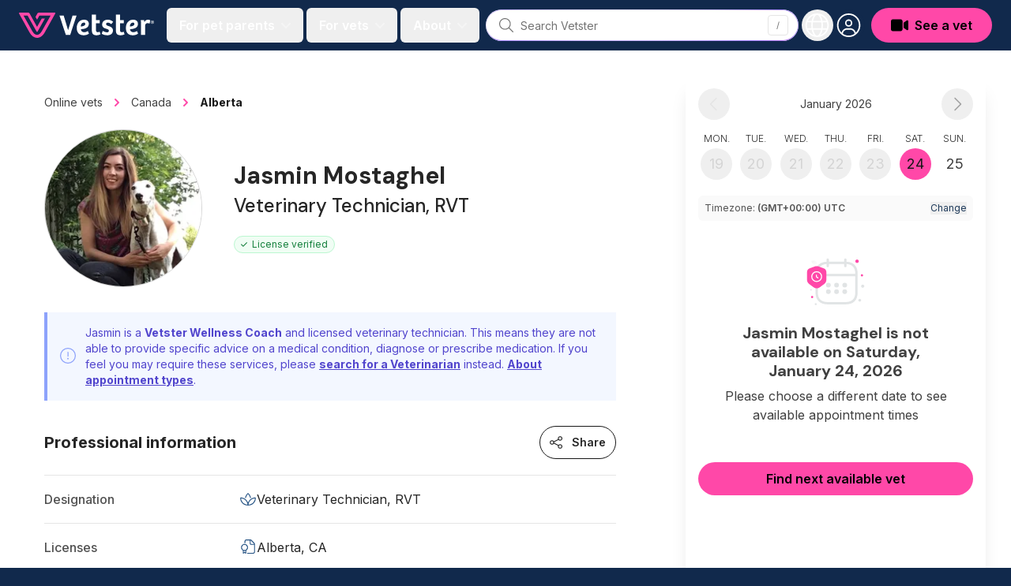

--- FILE ---
content_type: text/html; charset=utf-8
request_url: https://vetster.com/en-ca/p/jasmin-mostaghel-calgary-ab-0795650
body_size: 17638
content:
<!DOCTYPE html>
<html lang="en-CA" dir="ltr">
<head>
<meta charset="utf-8" />
<meta name="viewport" content="width=device-width, initial-scale=1" />
<meta name="locale" content="en-CA" />
<title>Jasmin Mostaghel - Tech in Calgary, AB - Vetster</title><link rel="preconnect" href="https://cloud.vetster.com" />
<link rel="preconnect" href="https://images.vetster.com" />

<link rel="preconnect" href="https://www.googletagmanager.com" />
<link rel="preconnect" href="https://www.facebook.com" />
<link rel="dns-prefetch" href="https://images.vetster.com" />
    <link rel="dns-prefetch" href="https://cloud.vetster.com" />

<link rel="dns-prefetch" href="https://vetster-public.s3.amazonaws.com" />
<link rel="dns-prefetch" href="https://www.googletagmanager.com" />
<link rel="dns-prefetch" href="https://www.facebook.com" />
<link rel="dns-prefetch" href="https://d.impactradius-event.com" />
<script nonce="mtUfHFK15xvwmai4pz4VlrWwVjjINfb7jdqR5vHd">
window.dataLayer = window.dataLayer || [];
let localStorageUserId = window.localStorage?.userId || null;
window.dataLayer.push({
    locale: 'en-CA',
    userId: localStorageUserId,
});
</script>
<script nonce="mtUfHFK15xvwmai4pz4VlrWwVjjINfb7jdqR5vHd">(function(w,d,s,l,i){w[l]=w[l]||[];w[l].push({'gtm.start':
new Date().getTime(),event:'gtm.js'});var f=d.getElementsByTagName(s)[0],
j=d.createElement(s),dl=l!='dataLayer'?'&l='+l:'';j.async=true;j.src=
'https://www.googletagmanager.com/gtm.js?id='+i+dl
;f.parentNode.insertBefore(j,f);
})(window,document,'script','dataLayer','GTM-5ZCB44T');</script>


<script type="text/javascript" nonce="mtUfHFK15xvwmai4pz4VlrWwVjjINfb7jdqR5vHd">
window.hsConversationsSettings = { loadImmediately: false };
</script>
<meta name="apple-itunes-app" content="app-id=1551831515">
<meta name="application-name" content="Vetster"/>
<meta name="apple-mobile-web-app-title" content="Vetster"/>
    <meta property="og:title" content="Jasmin Mostaghel - Tech In Calgary, AB - Vetster" />
<meta property="og:url" content="https://vetster.com/en-ca/p/jasmin-mostaghel-calgary-ab-0795650" />
<meta property="og:image" content="https://images.vetster.com/tr:n-header/user/308e9434-b427-4a7a-a40b-35e614ed4c74/cad8dffa-17a4-4e70-b4bb-f70d0d5a9c82.jpeg?ik-s=392bc1d71c54ad1cec8c9d5feb420fd485037627" />
            <meta property="og:description" content="Book an online appointment with Jasmin Mostaghel, a licensed Veterinary Technician. Vetster has vets and veterinary professionals available 24/7." />
    <meta property="og:site_name" content="Vetster Online Vets" />
    <meta property="og:type" content="product" />
    <meta property="og:rating" content="0.0" />
<meta property="twitter:site" content="@vetster" />
<meta property="twitter:creator" content="@vetster" />
<meta property="fb:app_id" content="486235928994542" />
<meta name="p:domain_verify" content="18180a81e8148eb6605dc703f1b54523"/>
<meta name="baggage" content="sentry-trace_id=369fad0bb82f4109ace023eefb80bcc9,sentry-sample_rate=0,sentry-transaction=%2Fen-ca%2Fp%2F%7Bslug%7D,sentry-public_key=308e780f5c9e44a585620af48a173d6b,sentry-org_id=344289,sentry-release=web%40v26.01.19.1,sentry-environment=production,sentry-sampled=false,sentry-sample_rand=0.794305"/>
<meta name="sentry-trace" content="369fad0bb82f4109ace023eefb80bcc9-ebf46084a70a4461-0"/>
<meta name="description" content="Book an online appointment with Jasmin Mostaghel, a licensed Veterinary Technician. Vetster has vets and veterinary professionals available 24/7." />
    <link rel="manifest" href="https://cloud.vetster.com/site.webmanifest" />
            <meta name="robots" content="max-image-preview:large" />
    <link
    id="google-font-loading"
    rel="preload"
    href="https://fonts.googleapis.com/css2?family=DM+Sans:wght@300;400;500;700&family=Inter:wght@300;400;500;600;700&display=swap"
    as="style"
/>
<script nonce="mtUfHFK15xvwmai4pz4VlrWwVjjINfb7jdqR5vHd">
    document.getElementById("google-font-loading").addEventListener("load", function(){
        this.rel='stylesheet';
        this.removeEventListener('load', arguments.callee, false);
    });
</script>
<meta property="og:locale" content="en-CA" />
<meta name="theme-color" content="#11294c" />
<link rel="apple-touch-icon" sizes="180x180" href="https://cloud.vetster.com/images/icons/apple-touch-icon.png" />
<link rel="icon" type="image/png" sizes="196x196" href="https://cloud.vetster.com/images/icons/favicon-196x196.png" />
<link rel="icon" type="image/png" sizes="96x96" href="https://cloud.vetster.com/images/icons/favicon-96x96.png" />
<link rel="icon" type="image/png" sizes="32x32" href="https://cloud.vetster.com/images/icons/favicon-32x32.png" />
<link rel="icon" type="image/png" sizes="16x16" href="https://cloud.vetster.com/images/icons/favicon-16x16.png" />
<link rel="icon" id="favicon" type="image/x-icon" href="https://cloud.vetster.com/images/icons/favicon-32x32.png" />
<link rel="canonical" href="https://vetster.com/en-ca/p/jasmin-mostaghel-calgary-ab-0795650" />
<link rel="alternate" hreflang="en-CA" href="https://vetster.com/en-ca/p/jasmin-mostaghel-calgary-ab-0795650" />
<link rel="alternate" hreflang="fr-CA" href="https://vetster.com/fr-ca/p/jasmin-mostaghel-calgary-ab-0795650" />
<link rel="preload" as="style" href="https://cloud.vetster.com/build/assets/css/994592a1.css" nonce="mtUfHFK15xvwmai4pz4VlrWwVjjINfb7jdqR5vHd" /><link rel="stylesheet" href="https://cloud.vetster.com/build/assets/css/994592a1.css" nonce="mtUfHFK15xvwmai4pz4VlrWwVjjINfb7jdqR5vHd" /><script type="application/ld+json">
    {
    "@context": "http:\/\/schema.org",
    "@type": "Organization",
    "@id": "https:\/\/vetster.com\/#organization",
    "name": "Vetster",
    "legalName": "Vetster Inc.",
    "url": "https:\/\/vetster.com",
    "logo": {
        "@type": "ImageObject",
        "url": "https:\/\/vetster-public.s3.amazonaws.com\/logos\/vetster-logo-dark-155x30@2x.png"
    },
    "address": {
        "@type": "PostalAddress",
        "streetAddress": "14 Birch Ave",
        "addressLocality": "Toronto",
        "addressRegion": "Ontario",
        "postalCode": "M4V 1C8",
        "addressCountry": "CA"
    },
    "contactPoint": {
        "@type": "ContactPoint",
        "contactType": "customer support",
        "email": "support@vetster.com",
        "telephone": "+18446190123"
    },
    "sameAs": [
        "https:\/\/www.facebook.com\/vetster.inc",
        "https:\/\/www.instagram.com\/vetster.inc\/",
        "https:\/\/twitter.com\/vetster",
        "https:\/\/www.pinterest.ca\/Vetsterinc\/",
        "https:\/\/www.linkedin.com\/company\/vetster\/",
        "https:\/\/www.crunchbase.com\/organization\/vetster",
        "https:\/\/www.tiktok.com\/@vetster.inc",
        "https:\/\/youtube.com\/@askvetster?sub_confirmation=1",
        "https:\/\/www.youtube.com\/Vetster",
        "https:\/\/apps.apple.com\/app\/vetster-24-7-online-vets\/id1551831515",
        "https:\/\/play.google.com\/store\/apps\/details?id=com.vetster",
        "https:\/\/apps.apple.com\/app\/vetster-24-7-online-vets\/id1608373477",
        "https:\/\/play.google.com\/store\/apps\/details?id=com.vetster.vets"
    ],
    "founders": [
        {
            "@type": "Person",
            "name": "Mark Bordo",
            "sameAs": [
                "https:\/\/www.linkedin.com\/in\/mark-bordo-49697887\/",
                "https:\/\/www.crunchbase.com\/person\/mark-bordo"
            ]
        },
        {
            "@type": "Person",
            "name": "Regan Johnson",
            "sameAs": [
                "https:\/\/www.linkedin.com\/in\/reganjohnson\/",
                "https:\/\/www.crunchbase.com\/person\/regan-johnson"
            ]
        }
    ]
}</script>
<script type="application/ld+json">
{
    "@context":"https://schema.org",
    "@graph":[
        {
            "@type":"WebSite",
            "@id":"https://vetster.com/en-ca#website",
            "url":"https://vetster.com/en-ca",
            "name":"Vetster",
            "potentialAction":[{
                "@type":"SearchAction",
                "target":"https://vetster.com/en-ca/gs/?q={search_term_string}",
                "query-input":"required name=search_term_string"
            }, {
                "@type":"SearchAction",
                "target":"https://vetster.com/en-ca/s/?q={search_term_string}",
                "query-input":"required name=search_term_string"
            }]
        }, {
            "@type":"WebPage",
            "@id":"https://vetster.com/en-ca/p/jasmin-mostaghel-calgary-ab-0795650#webpage",
            "url":"https://vetster.com/en-ca/p/jasmin-mostaghel-calgary-ab-0795650",
            "inLanguage":"en"
                        ,"name":"Jasmin Mostaghel - Tech In Calgary, AB - Vetster"
                        ,"isPartOf":{
                "@id":"https://vetster.com/en-ca#website"
            }
                        ,"description":"Book an online appointment with Jasmin Mostaghel, a licensed Veterinary Technician. Vetster has vets and veterinary professionals available 24/7."
                                            }
        ,{
    "@type": "Person",
    "name": "Jasmin Mostaghel, RVT",
    "@id": "https:\/\/vetster.com\/#person\/308e9434-b427-4a7a-a40b-35e614ed4c74",
    "sameAs": "",
    "image": {
        "@type": "ImageObject",
        "@id": "https:\/\/vetster.com\/#person\/308e9434-b427-4a7a-a40b-35e614ed4c74\/image",
        "url": "https:\/\/images.vetster.com\/tr:n-thumbnail\/user\/308e9434-b427-4a7a-a40b-35e614ed4c74\/cad8dffa-17a4-4e70-b4bb-f70d0d5a9c82.jpeg?ik-s=46fe02512f1b14bf495eb5b70badc650d66cc013",
        "caption": "Jasmin Mostaghel, RVT",
        "inLanguage": "en-US"
    },
    "worksFor": {
        "@type": "OrganizationRole",
        "@id": "https:\/\/vetster.com\/#person\/308e9434-b427-4a7a-a40b-35e614ed4c74",
        "name": "Vetster",
        "url": "https:\/\/vetster.com\/#person\/308e9434-b427-4a7a-a40b-35e614ed4c74"
    },
    "hasOccupation": {
        "@type": "Occupation",
        "name": "Veterinary Technician, RVT",
        "educationRequirements": "Doctor of Veterinary Medicine"
    }
}            ]
}
</script>
<script type="application/ld+json">{
    "@context": "https:\/\/schema.org",
    "@type": "BreadcrumbList",
    "itemListElement": [
        {
            "@type": "ListItem",
            "position": 1,
            "name": "Online vets",
            "item": "https:\/\/vetster.com\/en-ca"
        },
        {
            "@type": "ListItem",
            "position": 2,
            "name": "Canada",
            "item": "https:\/\/vetster.com\/en-ca\/online-vets"
        },
        {
            "@type": "ListItem",
            "position": 3,
            "name": "Alberta",
            "item": "https:\/\/vetster.com\/en-ca\/province\/alberta"
        },
        {
            "@type": "ListItem",
            "position": 4,
            "name": "Jasmin Mostaghel, RVT"
        }
    ]
}</script>
</head>
<body data-scroll-padding class="antialiased text-neutral-700 relative ">
<a
    href="#main-content"
    aria-hidden="true"
    class="sr-only"
    id="skip-nav"
    tabindex="-1"
>Jump to main content</a>
<div id="app">
                        <vetster-nav
    id="nav"
    v-slot="{
        aboutOpen,
        clearSession,
        currentlyOpenSideNavMenu,
        focusGlobalSearch,
        forPetParentsOpen,
        forVetsOpen,
        getUser,
        hasUser,
        isClient,
        isGlobalSearchFocused,
        isGuest,
        isOnboarding,
        isPartner,
        mobileOpen,
        mobileRegionOpen,
        openAuthModal,
        photoUrl,
        prefixedAppUrl,
        profileOpen,
        regionOpen,
        selectLocaleOption,
        setHouseAdRef,
        setRef,
        sideNavAboutOpen,
        sideNavForPetsOpen,
        sideNavForVetsOpen,
        signOut,
        toggleAboutMenu,
        toggleForPetParentsMenu,
        toggleForVetsMenu,
        toggleMobileMenu,
        toggleMobileRegionMenu,
        toggleProfileMenu,
        toggleRegionMenu,
        toggleSideNavMenuOption,
    }"
    :local-links="{&quot;current_img_url&quot;:&quot;https:\/\/cloud.vetster.com\/images\/flags\/4x3\/ca.svg&quot;,&quot;current_country_code&quot;:&quot;ca&quot;,&quot;current_country_name&quot;:&quot;Canada (English)&quot;,&quot;sites&quot;:[{&quot;href&quot;:&quot;http:\/\/vetster.com\/en-ca\/p\/jasmin-mostaghel-calgary-ab-0795650&quot;,&quot;lang&quot;:&quot;en&quot;,&quot;img_url&quot;:&quot;https:\/\/cloud.vetster.com\/images\/flags\/4x3\/ca.svg&quot;,&quot;locale_code&quot;:&quot;en-CA&quot;,&quot;country_code&quot;:&quot;ca&quot;,&quot;text&quot;:&quot;Canada (English)&quot;,&quot;selected&quot;:true,&quot;current_country_code&quot;:&quot;ca&quot;,&quot;current_img_url&quot;:&quot;https:\/\/cloud.vetster.com\/images\/flags\/4x3\/ca.svg&quot;},{&quot;href&quot;:&quot;http:\/\/vetster.com\/fr-ca\/p\/jasmin-mostaghel-calgary-ab-0795650&quot;,&quot;lang&quot;:&quot;fr&quot;,&quot;img_url&quot;:&quot;https:\/\/cloud.vetster.com\/images\/flags\/4x3\/ca.svg&quot;,&quot;locale_code&quot;:&quot;fr-CA&quot;,&quot;country_code&quot;:&quot;ca&quot;,&quot;text&quot;:&quot;Canada (Fran\u00e7ais)&quot;,&quot;selected&quot;:false,&quot;current_country_code&quot;:&quot;ca&quot;,&quot;current_img_url&quot;:&quot;https:\/\/cloud.vetster.com\/images\/flags\/4x3\/ca.svg&quot;},{&quot;href&quot;:&quot;https:\/\/vetster.com\/en-gb&quot;,&quot;lang&quot;:&quot;en&quot;,&quot;img_url&quot;:&quot;https:\/\/cloud.vetster.com\/images\/flags\/4x3\/gb.svg&quot;,&quot;locale_code&quot;:&quot;en-GB&quot;,&quot;country_code&quot;:&quot;gb&quot;,&quot;text&quot;:&quot;United Kingdom&quot;,&quot;selected&quot;:false,&quot;current_country_code&quot;:&quot;ca&quot;,&quot;current_img_url&quot;:&quot;https:\/\/cloud.vetster.com\/images\/flags\/4x3\/ca.svg&quot;},{&quot;href&quot;:&quot;https:\/\/vetster.com\/en-us&quot;,&quot;lang&quot;:&quot;en&quot;,&quot;img_url&quot;:&quot;https:\/\/cloud.vetster.com\/images\/flags\/4x3\/us.svg&quot;,&quot;locale_code&quot;:&quot;en-US&quot;,&quot;country_code&quot;:&quot;us&quot;,&quot;text&quot;:&quot;United States&quot;,&quot;selected&quot;:false,&quot;current_country_code&quot;:&quot;ca&quot;,&quot;current_img_url&quot;:&quot;https:\/\/cloud.vetster.com\/images\/flags\/4x3\/ca.svg&quot;},{&quot;href&quot;:&quot;https:\/\/vetster.com\/en&quot;,&quot;lang&quot;:&quot;en&quot;,&quot;img_url&quot;:&quot;https:\/\/cloud.vetster.com\/images\/flags\/4x3\/globe-dark.svg&quot;,&quot;locale_code&quot;:&quot;en-CA&quot;,&quot;country_code&quot;:&quot;ca&quot;,&quot;text&quot;:&quot;Global&quot;,&quot;selected&quot;:false,&quot;current_country_code&quot;:&quot;ca&quot;,&quot;current_img_url&quot;:&quot;https:\/\/cloud.vetster.com\/images\/flags\/4x3\/globe-dark.svg&quot;,&quot;is_global&quot;:true}]}"
>
    <div
        :ref="(el) => setHouseAdRef('navContainer', el)"
        :data-scroll-padding="$screen('lg')"
        class="fixed top-0 z-50 w-full min-h-16"
    >
                                    <nav
            :ref="(el) => setHouseAdRef('nav', el)"
            role="navigation"
            :data-scroll-padding="$screen('lg')"
            class="w-full absolute top-0 bg-ocean-950 h-16 transition-all duration-500"
        >
            <div class="max-w-7xl mx-auto px-standard">
                <div class="relative flex items-center justify-start h-16">
                    <div class="shrink-0">
                        <a
                            href="https://vetster.com/en-ca"
                            aria-label="Home"
                        >
                            <img
                                src="https://cloud.vetster.com/images/vetster-logo-white-accent-pink.svg"
                                alt="Vetster"
                                class="h-7 lg:h-8 w-auto hover:opacity-75 transition focus:outline-none focus:opacity-75"
                            />
                        </a>
                    </div>

                    
                    <div class="flex-1 flex items-center relative">
                        <div class="flex items-center grow">
                                                            
                                <transition
                                    name="fade"
                                    appear
                                >
                                    <div
                                        v-cloak
                                        class="hidden lg:flex ml-4 items-center space-x-1 text-white"
                                    >
                                                                                    <button
                                                id="for-pet-parents-menu"
                                                :ref="(el) => setRef('forPetParentsMenuButton', el)"
                                                aria-label="For pet parents menu"
                                                aria-haspopup="true"
                                                class="nav-main-link"
                                                :class="[forPetParentsOpen ? 'text-ocean-300' : 'text-white' ]"
                                                @click="toggleForPetParentsMenu"
                                            >
                                                <span>For pet parents</span>
                                                <span class="w-5 flex items-center justify-center">
                                                    <fa
                                                        :icon="['fas', 'angle-down']"
                                                        class="text-base fa-fw rotates opacity-40 text-white"
                                                        :class="[forPetParentsOpen ? 'fa-rotate-180' : '' ]"
                                                    ></fa>
                                                </span>
                                            </button>
                                                                                                                            <button
                                                id="for-vets-and-techs-menu"
                                                :ref="(el) => setRef('forVetsMenuButton', el)"
                                                aria-label="For vets and techs menu"
                                                aria-haspopup="true"
                                                class="nav-main-link"
                                                :class="[forVetsOpen ? 'text-ocean-300' : 'text-white' ]"
                                                @click="toggleForVetsMenu"
                                            >
                                                <span>For vets</span>
                                                <span class="w-5 flex items-center justify-center">
                                                    <fa
                                                        :icon="['fas', 'angle-down']"
                                                        class="text-base fa-fw rotates opacity-40 text-white"
                                                        :class="[forVetsOpen ? 'fa-rotate-180' : '' ]"
                                                    ></fa>
                                                </span>
                                            </button>
                                                                                <button
                                            id="about-menu"
                                            :ref="(el) => setRef('aboutMenuButton', el)"
                                            aria-label="About us menu"
                                            aria-haspopup="true"
                                            class="nav-main-link"
                                            :class="[aboutOpen ? 'text-ocean-300' : 'text-white' ]"
                                            @click="toggleAboutMenu"
                                        >
                                            <span>About</span>
                                            <span class="w-5 flex items-center justify-center">
                                                <fa
                                                    :icon="['fas', 'angle-down']"
                                                    class="text-base fa-fw rotates opacity-40 text-white"
                                                    :class="[aboutOpen ? 'fa-rotate-180' : '' ]"
                                                ></fa>
                                            </span>
                                        </button>
                                    </div>
                                </transition>
                                                    </div>

                                                    <div class="w-full">
                                <transition
    name="fade"
    appear
    enter-active-class="transition-opacity duration-500"
    leave-active-class="transition-none"
    leave-to-class="opacity-0 absolute"
>
    <div
        v-cloak
        v-show="isGlobalSearchFocused || $screen('lg')"
        class="w-full fixed lg:relative px-3 lg:px-0 lg:flex inset-0 top-3 lg:top-auto lg:inset-auto lg:pl-2 lg:pr-1 z-50"
    >
        <vetster-global-search></vetster-global-search>
    </div>
</transition>
                            </div>
                                            </div>

                    
                    <div class="flex items-center space-x-1">

                        
                        <div class="hidden lg:block self-end">
                            <transition
                                name="fade"
                                appear
                            >
                                <div
                                    v-cloak
                                    class="flex items-center"
                                >
                                    <div
                                        class="relative space-x-1"
                                        v-show="!isGlobalSearchFocused"
                                    >
                                        <button
                                            id="region-menu"
                                            :ref="(el) => setRef('regionMenuButton', el)"
                                            data-testid="region-menu-btn"
                                            aria-haspopup="true"
                                            aria-label="Choose your locale"
                                            class="h-10 w-10 flex items-center justify-center text-white rounded-full outline-none py-1 hover:ring-2 hover:ring-neutral-900/40 hover:bg-neutral-900/40 active:bg-neutral-900/40 transition-all duration-600"
                                            :class="{ 'bg-neutral-900/40 ring-2 ring-neutral-900/40' : regionOpen }"
                                            @click="toggleRegionMenu"
                                        >
                                            <fa
                                                :icon="regionOpen ? ['fal', 'xmark'] : ['fal', 'globe']"
                                                class="fa-fw text-3xl"
                                            ></fa>
                                        </button>
                                        <transition
                                            v-cloak
                                            enter-active-class="transition ease-out duration-100"
                                            enter-class="opacity-0 scale-95"
                                            enter-to-class="opacity-100 scale-100"
                                            leave-active-class="transition ease-in duration-75"
                                            leave-class="opacity-100 scale-100"
                                            leave-to-class="opacity-0 scale-95"
                                        >
                                            <div
                                                v-if="regionOpen"
                                                :ref="(el) => setRef('regionMenu', el)"
                                                class="origin-top-right absolute right-0 mt-2 w-64 rounded-md shadow-lg z-50"
                                            >
                                                <div
                                                    class="rounded-md bg-white"
                                                    role="menu"
                                                    aria-orientation="vertical"
                                                    aria-labelledby="region-menu"
                                                >
                                                    <div
                                                        class="py-1"
                                                        @click="clearSession"
                                                    >
                                                        <a href="https://vetster.com/en-ca/p/jasmin-mostaghel-calgary-ab-0795650" lang="en" data-locale="en-CA" data-is-global="false" class="nav-sublist-item flex items-center lg:px-4 lg:leading-5 lg:font-normal lg:text-neutral-700 lg:rounded-none lg:hover:bg-neutral-100 focus:outline-none focus:bg-neutral-50 transition" data-testid="locale-option-en-CA" @click.default="selectLocaleOption(&quot;en-CA&quot;, $event)">
        Canada (English)
                    <span class="flex-1 flex justify-end">
                <fa
                    :icon="['fal', 'check']"
                    class="text-ocean-700 text-xl"
                ></fa>
            </span>
            </a>
        <a href="https://vetster.com/fr-ca/p/jasmin-mostaghel-calgary-ab-0795650" lang="fr" data-locale="fr-CA" data-is-global="false" class="nav-sublist-item flex items-center lg:px-4 lg:leading-5 lg:font-normal lg:text-neutral-700 lg:rounded-none lg:hover:bg-neutral-100 focus:outline-none focus:bg-neutral-50 transition" data-testid="locale-option-fr-CA" @click.default="selectLocaleOption(&quot;fr-CA&quot;, $event)">
        Canada (Français)
            </a>
        <a
        href="https://vetster.com/en-gb"
        lang="en"
        data-locale="en-GB"
        data-is-global="false"
        class="nav-sublist-item flex items-center lg:px-4 lg:leading-5 lg:font-normal lg:text-neutral-700 lg:rounded-none lg:hover:bg-neutral-100 focus:outline-none focus:bg-neutral-50 transition"
        data-testid="locale-option-en-GB"
        @click.default="selectLocaleOption(&quot;en-GB&quot;, $event)"
    >
        United Kingdom
            </a>
        <a
        href="https://vetster.com/en-us"
        lang="en"
        data-locale="en-US"
        data-is-global="false"
        class="nav-sublist-item flex items-center lg:px-4 lg:leading-5 lg:font-normal lg:text-neutral-700 lg:rounded-none lg:hover:bg-neutral-100 focus:outline-none focus:bg-neutral-50 transition"
        data-testid="locale-option-en-US"
        @click.default="selectLocaleOption(&quot;en-US&quot;, $event)"
    >
        United States
            </a>
        <a
        href="https://vetster.com/en"
        lang="en"
        data-locale="en-CA"
        data-is-global="true"
        class="nav-sublist-item flex items-center lg:px-4 lg:leading-5 lg:font-normal lg:text-neutral-700 lg:rounded-none lg:hover:bg-neutral-100 focus:outline-none focus:bg-neutral-50 transition"
        data-testid="locale-option-global"
        @click.default="selectLocaleOption(&quot;en-CA&quot;, $event)"
    >
        Global
            </a>
                                                    </div>
                                                </div>
                                            </div>
                                        </transition>
                                    </div>
                                    <div>
                                        <div class="relative">
    <div class="flex space-x-2 items-center ">
                    <div
                v-show="!isGlobalSearchFocused"
                class="relative"
            >
                <button
                    id="user-menu-btn"
                    ref="profileMenuButton"
                    data-testid="navbar-menu-btn"
                    aria-label="User menu"
                    aria-haspopup="true"
                    class="h-10 w-10 flex items-center rounded-full justify-center overflow-hidden ring-ocean-900 hover:bg-neutral-900/40 hover:ring-2 hover:ring-neutral-900/40 active:bg-neutral-900/40 active:ring-2 active:ring-neutral-900/40 transition-all duration-600 focus:outline-none"
                    :class="[profileOpen ? 'bg-neutral-900/40' : 'bg-ocean-950' ]"
                    @click.stop="toggleProfileMenu"
                >
                    <transition
                        v-cloak
                        mode="out-in"
                    >
                        <span
                            v-if="profileOpen"
                            key="close-user-menu"
                            class="flex justify-center items-center rounded-full bg-neutral-900/40"
                        >
                            <fa
                                :icon="['fal', 'xmark']"
                                class="fa-fw text-3xl text-white"
                            ></fa>
                        </span>
                        <span v-else>
                            <img
                                v-if="photoUrl"
                                key="user-image"
                                :src="photoUrl"
                                :alt="getUser.first_name"
                                class="rounded-full w-7 h-7 ring-2 ring-white"
                                data-testid="navbar-avatar"
                            />
                            <span
                                v-else
                                key="desktop-avatar"
                                class="flex justify-center items-center rounded-full group-hover:bg-neutral-900/40 group-focus:bg-ocean-900"
                                :data-testid="hasUser ? 'navbar-avatar-placeholder' : 'navbar-avatar-guest'"
                            >
                                <fa
                                    :icon="['fal', 'circle-user']"
                                    class="fa-fw text-white text-3xl"
                                ></fa>
                            </span>
                        </span>
                    </transition>
                </button>
                
                <transition
                    v-cloak
                    enter-active-class="transition ease-out duration-100"
                    enter-class="opacity-0 scale-95"
                    enter-to-class="opacity-100 scale-100"
                    leave-active-class="transition ease-in duration-75"
                    leave-class="opacity-100 scale-100"
                    leave-to-class="opacity-0 scale-95"
                >
                    <div
                        v-if="profileOpen"
                        :ref="(el) => setRef('profileMenu', el)"
                        class="origin-top-right absolute right-0 w-80 rounded-lg overflow-hidden shadow-lg z-50 mt-1.5"
                    >
                        <div
    class="flex flex-col justify-between bg-white h-full overflow-y-auto"
    :class="{
        'pb-40 lg:pb-0': isPartner && !mobileRegionOpen,
        'pb-60 lg:pb-0': isClient && !mobileRegionOpen,
        'pb-96 lg:pb-0': mobileRegionOpen,
    }">
    <div>
        
        <div class="block lg:hidden pt-1">
            <ul role="list">
                
                <li>
                                            <button
                            type="button"
                            aria-expanded="false"
                            :aria-label="sideNavForPetsOpen ? $t('app.close-menu-for-pet-parents') : $t('app.open-menu-for-pet-parents')"
                            class="nav-button-link"
                            @click="toggleSideNavMenuOption('sideNavForPetsOpen')"
                        >
                            <span>For pet parents</span>
                            <fa
                                :icon="['fas', 'angle-down']"
                                :class="{ 'fa-rotate-180': sideNavForPetsOpen }"
                                class="text-base fa-fw rotates text-neutral-800"
                            ></fa>
                        </button>
                        <transition
                            enter-class="opacity-0"
                            enter-active-class="ease-out duration-300 transition"
                            enter-to-class="opacity-100"
                            leave-class="opacity-100"
                            leave-active-class="transition ease-in duration-300"
                            leave-to-class="opacity-0"
                        >
                            <div
                                v-show="sideNavForPetsOpen"
                                class="flex flex-col pb-4"
                            >
                                                                    <a
    href="https://vetster.com/en-ca/plus"
    rel="noopener"
    aria-label="Subscribe to Vetster Plus"
    target="_self"
    class="nav-sublist-item"
>
    Subscribe to Vetster Plus
</a>
                                
                                <a
    href="https://vetster.com/en-ca/gs"
    rel="noopener"
    aria-label="Find a nearby vet"
    target="_self"
    class="nav-sublist-item"
>
    Find a nearby vet
</a>

                                                                                                            <a
    href="https://vetster.com/en-ca/vetster-rx-online-pharmacy"
    rel="noopener"
    aria-label="Get a prescription"
    target="_self"
    class="nav-sublist-item"
>
    Get a prescription
</a>
                                                                    
                                                                    <a
    href="https://vetster.com/en/pet-connection"
    rel="noopener"
    aria-label="Pet Connection"
    target="_self"
    class="nav-sublist-item"
>
    Pet Connection
</a>
                                
                                                                    <a
    href="https://vetster.com/en/pet-health"
    rel="noopener"
    aria-label="Pet health knowledge"
    target="_self"
    class="nav-sublist-item"
>
    Pet health knowledge
</a>
                                
                                                                    <a
    href="https://vetster.com/en-ca/support"
    rel="noopener"
    aria-label="Support"
    target="_self"
    class="nav-sublist-item"
>
    Support
</a>
                                                            </div>
                        </transition>
                                    </li>

                
                <li>
                                            <button
                            type="button"
                            aria-expanded="false"
                            :aria-label="sideNavForVetsOpen ? $t('app.close-menu-for-vets-and-techs') : $t('app.open-menu-for-vets-and-techs')"
                            class="nav-button-link"
                            @click="toggleSideNavMenuOption('sideNavForVetsOpen')"
                        >
                            <span>For vets</span>
                            <fa
                                :icon="['fas', 'angle-down']"
                                :class="{ 'fa-rotate-180': sideNavForVetsOpen }"
                                class="text-base fa-fw rotates text-neutral-800"
                            ></fa>
                        </button>
                        <transition
                            enter-class="opacity-0"
                            enter-active-class="ease-out duration-200 transition"
                            enter-to-class="opacity-100"
                            leave-class="opacity-100"
                            leave-active-class="transition ease-in duration-200"
                            leave-to-class="opacity-0"
                        >
                            <div
                                v-show="sideNavForVetsOpen"
                                class="flex flex-col pb-4"
                            >
                                <a
    href="https://vetster.com/en-ca/for-vets"
    rel="noopener"
    aria-label="Becoming an online vet"
    target="_self"
    class="nav-sublist-item"
>
    Becoming an online vet
</a>

                                <a
    href="https://vetster.com/en/blog/for-vets"
    rel="noopener"
    aria-label="Vet connection"
    target="_self"
    class="nav-sublist-item"
>
    Vet connection
</a>

                                                                    <a
    href="https://vetster.com/en/for-vets/learning-and-development"
    rel="noopener"
    aria-label="Learning"
    target="_self"
    class="nav-sublist-item"
>
    Learning
</a>
                                
                                                                    <a
    href="https://vetster.com/en-ca/support"
    rel="noopener"
    aria-label="Support"
    target="_self"
    class="nav-sublist-item"
>
    Support
</a>
                                                            </div>
                        </transition>
                                    </li>

                
                <li>
                    <button
                        type="button"
                        aria-expanded="false"
                        :aria-label="sideNavAboutOpen ? $t('app.close-menu-about') : $t('app.open-menu-about')"
                        class="nav-button-link"
                        @click="toggleSideNavMenuOption('sideNavAboutOpen')"
                    >
                        <span>About</span>
                        <fa
                            :icon="['fas', 'angle-down']"
                            :class="{ 'fa-rotate-180': sideNavAboutOpen }"
                            class="text-base fa-fw rotates text-neutral-800"
                        ></fa>
                    </button>
                    <transition
                        enter-class="opacity-0"
                        enter-active-class="ease-out duration-200 transition"
                        enter-to-class="opacity-100"
                        leave-class="opacity-100"
                        leave-active-class="transition ease-in duration-200"
                        leave-to-class="opacity-0"
                    >
                        <div
                            v-show="sideNavAboutOpen"
                            class="flex flex-col pb-4"
                        >
                                                            <a
    href="https://vetster.com/en-ca/about"
    rel="noopener"
    aria-label="About us"
    target="_self"
    class="nav-sublist-item"
>
    About us
</a>
                            
                                                            <a
    href="https://vetster.com/en/press-and-media"
    rel="noopener"
    aria-label="Newsroom"
    target="_self"
    class="nav-sublist-item"
>
    Newsroom
</a>
                            
                                                            <a
    href="https://careers.vetster.com"
    rel="noopener noreferrer"
    aria-label="Careers"
    target="_blank"
    class="nav-sublist-item"
>
    Careers
</a>
                                                    </div>
                    </transition>
                </li>
            </ul>
        </div>

        
        <div
            v-if="hasUser"
            class="mt-2 lg:mt-0 lg:border-none py-1"
        >
            <div class="flex items-center px-4 py-4 pb-2">
                <div class="shrink-0">
                    <div v-if="photoUrl">
                        <img
                            :src="photoUrl"
                            :alt="getUser.first_name"
                            class="w-10 h-10 rounded-full"
                        />
                    </div>
                    <div v-else>
                        <div
                            class="w-10 h-10 rounded-full bg-neutral-500 border-neutral-500 border-2 flex items-center justify-center overflow-hidden group-hover:bg-indigo-700 group-hover:border-indigo-700 group-focus:bg-indigo-700 group-focus:border-indigo-700">
                            <fa
                                :icon="['fas', 'user']"
                                class="text-2xl text-white -mb-1"
                            ></fa>
                        </div>
                    </div>
                </div>
                <div class="ml-4 lg:max-w-[14rem] overflow-hidden pr-1 sm:pr-0">
                    <div
                      class="text-base leading-5 font-bold text-neutral-800 whitespace-nowrap overflow-hidden text-ellipsis"
                      data-testid="navbar-name"
                    >
                        {{ getUser.first_name }} {{ getUser.last_name }}
                    </div>
                    <div
                      class="text-sm leading-5 text-neutral-600 whitespace-nowrap overflow-hidden text-ellipsis"
                      data-testid="navbar-email"
                    >
                        {{ getUser.email }}
                    </div>
                </div>
            </div>
            <div class="flex flex-col mt-1">
                <a
                    v-if="isOnboarding"
                    :href="prefixedAppUrl('/welcome')"
                    rel="noopener"
                    class="nav-sublist-item lg:px-4"
                >
                    Continue onboarding
                </a>
                <a
                    v-else
                    :href="prefixedAppUrl('/')"
                    rel="noopener"
                    class="nav-sublist-item lg:px-4"
                >
                    Dashboard
                </a>
                <a
                    v-if="!isOnboarding"
                    :href="prefixedAppUrl('/appointments')"
                    rel="noopener"
                    class="nav-sublist-item lg:px-4"
                >
                    Appointments
                </a>
                <a
                    href="#"
                    class="nav-sublist-item lg:px-4"
                    data-testid="sign-out-btn"
                    @click.prevent="signOut"
                >
                    Sign out
                </a>
            </div>
        </div>

        
        <div
            v-if="isGuest"
            class="hidden lg:block py-4 px-3 space-y-4"
        >
                            <vetster-button
                    variant="bubblegum"
                    href="https://vetster.com/en-ca/gs"
                    size="fixed"
                >
                    <fa
                        :icon="['fas', 'video']"
                        class="text-xl"
                    ></fa>
                    <span>Talk to a vet</span>
                </vetster-button>
            
                                                <vetster-button
                        href="https://app.vetster.com/auth/login?locale=en-CA"
                        rel="noopener"
                        data-testid="desktop-log-in-btn"
                        variant="white"
                        class="w-full flex justify-center"
                        size="fixed"
                        @click.prevent="openAuthModal('login')"
                    >
                        Sign in
                    </vetster-button>
                                    </div>
    </div>

    <div class="fixed lg:hidden bottom-0 w-full bg-white">
        <div
            v-if="!isPartner"
            class="p-4 space-y-4"
        >
                            <vetster-button
                    href="https://vetster.com/en-ca/gs"
                    variant="bubblegum"
                    size="fixed"
                >
                    <fa
                        :icon="['fas', 'video']"
                        class="text-xl"
                    ></fa>
                    <span>Talk to a vet</span>
                </vetster-button>
            
            <div v-if="isGuest">
                                                            <vetster-button
                            href="https://app.vetster.com/auth/login?locale=en-CA"
                            rel="noopener"
                            data-testid="mobile-log-in-btn"
                            variant="white"
                            class="w-full flex justify-center"
                            size="fixed"
                            @click.prevent="openAuthModal('login')"
                        >
                            Sign in
                        </vetster-button>
                                                </div>
        </div>

        
        <div class="border-t border-neutral-300 py-1">
            <button
                type="button"
                aria-haspopup="true"
                aria-label="Choose your locale"
                class="nav-button-link"
                @click.prevent="toggleMobileRegionMenu"
            >
                <span
                    class="mr-3"
                    data-testid="market-site"
                >
                  Canada (English)                </span>
                <fa
                    :icon="['fas', 'angle-down']"
                    class="text-base fa-fw rotates text-neutral-800"
                    :class="{ 'fa-rotate-180': !mobileRegionOpen }"
                ></fa>
            </button>
            <transition
                v-cloak
                enter-class="opacity-0"
                enter-active-class="ease-out duration-300 transition"
                enter-to-class="opacity-100"
                leave-class="opacity-100"
                leave-active-class="transition ease-in duration-300"
                leave-to-class="opacity-0"
            >
                <div
                    v-show="mobileRegionOpen"
                    class="flex flex-col self-start rounded-b-lg overflow-hidden"
                    @click="clearSession"
                >
                    <a href="https://vetster.com/fr-ca/p/jasmin-mostaghel-calgary-ab-0795650" lang="fr" data-locale="fr-CA" data-is-global="false" class="nav-sublist-item flex items-center lg:px-4 lg:leading-5 lg:font-normal lg:text-neutral-700 lg:rounded-none lg:hover:bg-neutral-100 focus:outline-none focus:bg-neutral-50 transition" data-testid="locale-option-fr-CA" @click.default="selectLocaleOption(&quot;fr-CA&quot;, $event)">
        Canada (Français)
            </a>
        <a
        href="https://vetster.com/en-gb"
        lang="en"
        data-locale="en-GB"
        data-is-global="false"
        class="nav-sublist-item flex items-center lg:px-4 lg:leading-5 lg:font-normal lg:text-neutral-700 lg:rounded-none lg:hover:bg-neutral-100 focus:outline-none focus:bg-neutral-50 transition"
        data-testid="locale-option-en-GB"
        @click.default="selectLocaleOption(&quot;en-GB&quot;, $event)"
    >
        United Kingdom
            </a>
        <a
        href="https://vetster.com/en-us"
        lang="en"
        data-locale="en-US"
        data-is-global="false"
        class="nav-sublist-item flex items-center lg:px-4 lg:leading-5 lg:font-normal lg:text-neutral-700 lg:rounded-none lg:hover:bg-neutral-100 focus:outline-none focus:bg-neutral-50 transition"
        data-testid="locale-option-en-US"
        @click.default="selectLocaleOption(&quot;en-US&quot;, $event)"
    >
        United States
            </a>
        <a
        href="https://vetster.com/en"
        lang="en"
        data-locale="en-CA"
        data-is-global="true"
        class="nav-sublist-item flex items-center lg:px-4 lg:leading-5 lg:font-normal lg:text-neutral-700 lg:rounded-none lg:hover:bg-neutral-100 focus:outline-none focus:bg-neutral-50 transition"
        data-testid="locale-option-global"
        @click.default="selectLocaleOption(&quot;en-CA&quot;, $event)"
    >
        Global
            </a>
                </div>
            </transition>
        </div>
    </div>
</div>
                    </div>
                </transition>
            </div>
        
                    <vetster-button
                variant="bubblegum"
                href="https://vetster.com/en-ca/gs"
                aria-label="See a vet"
                class="hidden lg:flex"
                size="fixed"
            >
                <fa
                    :icon="['fas', 'video']"
                    class="text-xl"
                ></fa>
                <span>See a vet</span>
            </vetster-button>
            </div>
</div>
                                    </div>
                                </div>
                            </transition>
                        </div>

                        
                                                    <div
                                v-cloak
                                id="book-now-header"
                                class="block lg:hidden"
                            >
                                <div class="flex flex-row items-center justify-center gap-x-4 lg:gap-x-8 gap-y-4 py-4">
                                    <vetster-button
                                        variant="bubblegum"
                                        href="https://vetster.com/en-ca/gs"
                                        aria-label="See a vet"
                                        
                                        class="hidden lg:hidden"
                                        size="fixed"
                                    >
                                        <fa
                                            :icon="['fas', 'video']"
                                            class="text-xl"
                                        ></fa>
                                        <span>See a vet</span>
                                    </vetster-button>
                                </div>
                            </div>
                        
                        
                        <div class="flex lg:hidden lg:mr-1 grow space-x-2 relative">
                                                            <transition
    name="fade-fast"
    appear
>
    <vetster-shine-border
        v-show="!isGlobalSearchFocused"
        class-name="global-search"
        :color="['#A07CFE', '#FE8FB5', '#FFBE7B']"
        :border-radius="9999"
        :border-width="1"
    >
        <button
            ref="globalSearchIconButton"
            aria-label="Search Vetster"
            aria-haspopup="true"
            class="flex items-center justify-center w-10 h-10 rounded-full overflow-hidden hover:bg-neutral-900/40 hover:ring-neutral-900/40 active:bg-neutral-900/40 active:ring-2 active:ring-neutral-900/40 duration-600 focus:outline-none transition"
            @click="focusGlobalSearch"
        >
            <span
                class="rounded-full flex items-center justify-center group-hover:bg-neutral-900/40 group-focus:bg-neutral-900/40"
            >
                <fa
                    :icon="['fal', 'magnifying-glass']"
                    class="text-white text-2xl"
                ></fa>
            </span>
        </button>
    </vetster-shine-border>
</transition>
                            
                            
                            <button
                                id="mobile-menu-btn"
                                :ref="(el) => setRef('mobileMenuButton', el)"
                                data-testid="mobile-user-menu-btn"
                                aria-label="User menu"
                                aria-haspopup="true"
                                class="flex items-center justify-center w-10 h-10 rounded-full overflow-hidden hover:bg-neutral-900/40 hover:ring-neutral-900/40 active:bg-neutral-900/40 active:ring-2 active:ring-neutral-900/40 duration-600 focus:outline-none transition"
                                @click="toggleMobileMenu"
                            >
                                <transition
                                    v-cloak
                                    mode="out-in"
                                >
                                    <span
                                        v-if="mobileOpen"
                                        key="close-mobile-user-menu"
                                        class="rounded-full flex items-center justify-center bg-neutral-900/40 w-10 h-10"
                                    >
                                        <fa
                                            :icon="['fal', 'xmark']"
                                            class="text-xl text-white w-6 h-6"
                                        ></fa>
                                    </span>
                                    <span v-else>
                                        <img
                                            v-if="photoUrl"
                                            key="mobile-avatar"
                                            :src="photoUrl"
                                            :alt="getUser.first_name"
                                            class="rounded-full w-8 h-8 ring-2 ring-white"
                                        />
                                        <span
                                            v-else
                                            key="mobile-guest-avatar"
                                            class="rounded-full flex items-center justify-center group-hover:bg-neutral-900/40 group-focus:bg-neutral-900/40"
                                        >
                                            <fa
                                                :icon="['fal', 'bars']"
                                                class="text-white text-2xl"
                                            ></fa>
                                        </span>
                                    </span>
                                </transition>
                            </button>
                        </div>
                    </div>
                </div>
            </div>

            
            <transition
                enter-active-class="transition ease-out duration-150"
                enter-class="opacity-0"
                enter-to-class="opacity-100"
                leave-active-class="transition ease-in duration-50"
                leave-class="opacity-100"
                leave-to-class="opacity-0"
            >
                <div
                    v-if="mobileOpen"
                    v-cloak
                    :ref="(el) => setRef('mobileMenu', el)"
                    id="mobile-menu"
                    role="menu"
                    aria-orientation="vertical"
                    aria-labelledby="mobile-menu-btn"
                    aria-hidden="true"
                    class="absolute inset-x-0 transition lg:hidden h-screen z-50"
                    @keydown.escape="handleEscape"
                >
                    <div
    class="flex flex-col justify-between bg-white h-full overflow-y-auto"
    :class="{
        'pb-40 lg:pb-0': isPartner && !mobileRegionOpen,
        'pb-60 lg:pb-0': isClient && !mobileRegionOpen,
        'pb-96 lg:pb-0': mobileRegionOpen,
    }">
    <div>
        
        <div class="block lg:hidden pt-1">
            <ul role="list">
                
                <li>
                                            <button
                            type="button"
                            aria-expanded="false"
                            :aria-label="sideNavForPetsOpen ? $t('app.close-menu-for-pet-parents') : $t('app.open-menu-for-pet-parents')"
                            class="nav-button-link"
                            @click="toggleSideNavMenuOption('sideNavForPetsOpen')"
                        >
                            <span>For pet parents</span>
                            <fa
                                :icon="['fas', 'angle-down']"
                                :class="{ 'fa-rotate-180': sideNavForPetsOpen }"
                                class="text-base fa-fw rotates text-neutral-800"
                            ></fa>
                        </button>
                        <transition
                            enter-class="opacity-0"
                            enter-active-class="ease-out duration-300 transition"
                            enter-to-class="opacity-100"
                            leave-class="opacity-100"
                            leave-active-class="transition ease-in duration-300"
                            leave-to-class="opacity-0"
                        >
                            <div
                                v-show="sideNavForPetsOpen"
                                class="flex flex-col pb-4"
                            >
                                                                    <a
    href="https://vetster.com/en-ca/plus"
    rel="noopener"
    aria-label="Subscribe to Vetster Plus"
    target="_self"
    class="nav-sublist-item"
>
    Subscribe to Vetster Plus
</a>
                                
                                <a
    href="https://vetster.com/en-ca/gs"
    rel="noopener"
    aria-label="Find a nearby vet"
    target="_self"
    class="nav-sublist-item"
>
    Find a nearby vet
</a>

                                                                                                            <a
    href="https://vetster.com/en-ca/vetster-rx-online-pharmacy"
    rel="noopener"
    aria-label="Get a prescription"
    target="_self"
    class="nav-sublist-item"
>
    Get a prescription
</a>
                                                                    
                                                                    <a
    href="https://vetster.com/en/pet-connection"
    rel="noopener"
    aria-label="Pet Connection"
    target="_self"
    class="nav-sublist-item"
>
    Pet Connection
</a>
                                
                                                                    <a
    href="https://vetster.com/en/pet-health"
    rel="noopener"
    aria-label="Pet health knowledge"
    target="_self"
    class="nav-sublist-item"
>
    Pet health knowledge
</a>
                                
                                                                    <a
    href="https://vetster.com/en-ca/support"
    rel="noopener"
    aria-label="Support"
    target="_self"
    class="nav-sublist-item"
>
    Support
</a>
                                                            </div>
                        </transition>
                                    </li>

                
                <li>
                                            <button
                            type="button"
                            aria-expanded="false"
                            :aria-label="sideNavForVetsOpen ? $t('app.close-menu-for-vets-and-techs') : $t('app.open-menu-for-vets-and-techs')"
                            class="nav-button-link"
                            @click="toggleSideNavMenuOption('sideNavForVetsOpen')"
                        >
                            <span>For vets</span>
                            <fa
                                :icon="['fas', 'angle-down']"
                                :class="{ 'fa-rotate-180': sideNavForVetsOpen }"
                                class="text-base fa-fw rotates text-neutral-800"
                            ></fa>
                        </button>
                        <transition
                            enter-class="opacity-0"
                            enter-active-class="ease-out duration-200 transition"
                            enter-to-class="opacity-100"
                            leave-class="opacity-100"
                            leave-active-class="transition ease-in duration-200"
                            leave-to-class="opacity-0"
                        >
                            <div
                                v-show="sideNavForVetsOpen"
                                class="flex flex-col pb-4"
                            >
                                <a
    href="https://vetster.com/en-ca/for-vets"
    rel="noopener"
    aria-label="Becoming an online vet"
    target="_self"
    class="nav-sublist-item"
>
    Becoming an online vet
</a>

                                <a
    href="https://vetster.com/en/blog/for-vets"
    rel="noopener"
    aria-label="Vet connection"
    target="_self"
    class="nav-sublist-item"
>
    Vet connection
</a>

                                                                    <a
    href="https://vetster.com/en/for-vets/learning-and-development"
    rel="noopener"
    aria-label="Learning"
    target="_self"
    class="nav-sublist-item"
>
    Learning
</a>
                                
                                                                    <a
    href="https://vetster.com/en-ca/support"
    rel="noopener"
    aria-label="Support"
    target="_self"
    class="nav-sublist-item"
>
    Support
</a>
                                                            </div>
                        </transition>
                                    </li>

                
                <li>
                    <button
                        type="button"
                        aria-expanded="false"
                        :aria-label="sideNavAboutOpen ? $t('app.close-menu-about') : $t('app.open-menu-about')"
                        class="nav-button-link"
                        @click="toggleSideNavMenuOption('sideNavAboutOpen')"
                    >
                        <span>About</span>
                        <fa
                            :icon="['fas', 'angle-down']"
                            :class="{ 'fa-rotate-180': sideNavAboutOpen }"
                            class="text-base fa-fw rotates text-neutral-800"
                        ></fa>
                    </button>
                    <transition
                        enter-class="opacity-0"
                        enter-active-class="ease-out duration-200 transition"
                        enter-to-class="opacity-100"
                        leave-class="opacity-100"
                        leave-active-class="transition ease-in duration-200"
                        leave-to-class="opacity-0"
                    >
                        <div
                            v-show="sideNavAboutOpen"
                            class="flex flex-col pb-4"
                        >
                                                            <a
    href="https://vetster.com/en-ca/about"
    rel="noopener"
    aria-label="About us"
    target="_self"
    class="nav-sublist-item"
>
    About us
</a>
                            
                                                            <a
    href="https://vetster.com/en/press-and-media"
    rel="noopener"
    aria-label="Newsroom"
    target="_self"
    class="nav-sublist-item"
>
    Newsroom
</a>
                            
                                                            <a
    href="https://careers.vetster.com"
    rel="noopener noreferrer"
    aria-label="Careers"
    target="_blank"
    class="nav-sublist-item"
>
    Careers
</a>
                                                    </div>
                    </transition>
                </li>
            </ul>
        </div>

        
        <div
            v-if="hasUser"
            class="mt-2 lg:mt-0 lg:border-none py-1"
        >
            <div class="flex items-center px-4 py-4 pb-2">
                <div class="shrink-0">
                    <div v-if="photoUrl">
                        <img
                            :src="photoUrl"
                            :alt="getUser.first_name"
                            class="w-10 h-10 rounded-full"
                        />
                    </div>
                    <div v-else>
                        <div
                            class="w-10 h-10 rounded-full bg-neutral-500 border-neutral-500 border-2 flex items-center justify-center overflow-hidden group-hover:bg-indigo-700 group-hover:border-indigo-700 group-focus:bg-indigo-700 group-focus:border-indigo-700">
                            <fa
                                :icon="['fas', 'user']"
                                class="text-2xl text-white -mb-1"
                            ></fa>
                        </div>
                    </div>
                </div>
                <div class="ml-4 lg:max-w-[14rem] overflow-hidden pr-1 sm:pr-0">
                    <div
                      class="text-base leading-5 font-bold text-neutral-800 whitespace-nowrap overflow-hidden text-ellipsis"
                      data-testid="navbar-name"
                    >
                        {{ getUser.first_name }} {{ getUser.last_name }}
                    </div>
                    <div
                      class="text-sm leading-5 text-neutral-600 whitespace-nowrap overflow-hidden text-ellipsis"
                      data-testid="navbar-email"
                    >
                        {{ getUser.email }}
                    </div>
                </div>
            </div>
            <div class="flex flex-col mt-1">
                <a
                    v-if="isOnboarding"
                    :href="prefixedAppUrl('/welcome')"
                    rel="noopener"
                    class="nav-sublist-item lg:px-4"
                >
                    Continue onboarding
                </a>
                <a
                    v-else
                    :href="prefixedAppUrl('/')"
                    rel="noopener"
                    class="nav-sublist-item lg:px-4"
                >
                    Dashboard
                </a>
                <a
                    v-if="!isOnboarding"
                    :href="prefixedAppUrl('/appointments')"
                    rel="noopener"
                    class="nav-sublist-item lg:px-4"
                >
                    Appointments
                </a>
                <a
                    href="#"
                    class="nav-sublist-item lg:px-4"
                    data-testid="sign-out-btn"
                    @click.prevent="signOut"
                >
                    Sign out
                </a>
            </div>
        </div>

        
        <div
            v-if="isGuest"
            class="hidden lg:block py-4 px-3 space-y-4"
        >
                            <vetster-button
                    variant="bubblegum"
                    href="https://vetster.com/en-ca/gs"
                    size="fixed"
                >
                    <fa
                        :icon="['fas', 'video']"
                        class="text-xl"
                    ></fa>
                    <span>Talk to a vet</span>
                </vetster-button>
            
                                                <vetster-button
                        href="https://app.vetster.com/auth/login?locale=en-CA"
                        rel="noopener"
                        data-testid="desktop-log-in-btn"
                        variant="white"
                        class="w-full flex justify-center"
                        size="fixed"
                        @click.prevent="openAuthModal('login')"
                    >
                        Sign in
                    </vetster-button>
                                    </div>
    </div>

    <div class="fixed lg:hidden bottom-0 w-full bg-white">
        <div
            v-if="!isPartner"
            class="p-4 space-y-4"
        >
                            <vetster-button
                    href="https://vetster.com/en-ca/gs"
                    variant="bubblegum"
                    size="fixed"
                >
                    <fa
                        :icon="['fas', 'video']"
                        class="text-xl"
                    ></fa>
                    <span>Talk to a vet</span>
                </vetster-button>
            
            <div v-if="isGuest">
                                                            <vetster-button
                            href="https://app.vetster.com/auth/login?locale=en-CA"
                            rel="noopener"
                            data-testid="mobile-log-in-btn"
                            variant="white"
                            class="w-full flex justify-center"
                            size="fixed"
                            @click.prevent="openAuthModal('login')"
                        >
                            Sign in
                        </vetster-button>
                                                </div>
        </div>

        
        <div class="border-t border-neutral-300 py-1">
            <button
                type="button"
                aria-haspopup="true"
                aria-label="Choose your locale"
                class="nav-button-link"
                @click.prevent="toggleMobileRegionMenu"
            >
                <span
                    class="mr-3"
                    data-testid="market-site"
                >
                  Canada (English)                </span>
                <fa
                    :icon="['fas', 'angle-down']"
                    class="text-base fa-fw rotates text-neutral-800"
                    :class="{ 'fa-rotate-180': !mobileRegionOpen }"
                ></fa>
            </button>
            <transition
                v-cloak
                enter-class="opacity-0"
                enter-active-class="ease-out duration-300 transition"
                enter-to-class="opacity-100"
                leave-class="opacity-100"
                leave-active-class="transition ease-in duration-300"
                leave-to-class="opacity-0"
            >
                <div
                    v-show="mobileRegionOpen"
                    class="flex flex-col self-start rounded-b-lg overflow-hidden"
                    @click="clearSession"
                >
                    <a href="https://vetster.com/fr-ca/p/jasmin-mostaghel-calgary-ab-0795650" lang="fr" data-locale="fr-CA" data-is-global="false" class="nav-sublist-item flex items-center lg:px-4 lg:leading-5 lg:font-normal lg:text-neutral-700 lg:rounded-none lg:hover:bg-neutral-100 focus:outline-none focus:bg-neutral-50 transition" data-testid="locale-option-fr-CA" @click.default="selectLocaleOption(&quot;fr-CA&quot;, $event)">
        Canada (Français)
            </a>
        <a
        href="https://vetster.com/en-gb"
        lang="en"
        data-locale="en-GB"
        data-is-global="false"
        class="nav-sublist-item flex items-center lg:px-4 lg:leading-5 lg:font-normal lg:text-neutral-700 lg:rounded-none lg:hover:bg-neutral-100 focus:outline-none focus:bg-neutral-50 transition"
        data-testid="locale-option-en-GB"
        @click.default="selectLocaleOption(&quot;en-GB&quot;, $event)"
    >
        United Kingdom
            </a>
        <a
        href="https://vetster.com/en-us"
        lang="en"
        data-locale="en-US"
        data-is-global="false"
        class="nav-sublist-item flex items-center lg:px-4 lg:leading-5 lg:font-normal lg:text-neutral-700 lg:rounded-none lg:hover:bg-neutral-100 focus:outline-none focus:bg-neutral-50 transition"
        data-testid="locale-option-en-US"
        @click.default="selectLocaleOption(&quot;en-US&quot;, $event)"
    >
        United States
            </a>
        <a
        href="https://vetster.com/en"
        lang="en"
        data-locale="en-CA"
        data-is-global="true"
        class="nav-sublist-item flex items-center lg:px-4 lg:leading-5 lg:font-normal lg:text-neutral-700 lg:rounded-none lg:hover:bg-neutral-100 focus:outline-none focus:bg-neutral-50 transition"
        data-testid="locale-option-global"
        @click.default="selectLocaleOption(&quot;en-CA&quot;, $event)"
    >
        Global
            </a>
                </div>
            </transition>
        </div>
    </div>
</div>
                </div>
            </transition>
                                                    <transition
    v-cloak
    enter-active-class="transition ease-out duration-100"
    enter-class="opacity-0"
    enter-to-class="opacity-100"
    leave-active-class="transition ease-in duration-25"
    leave-class="opacity-100"
    leave-to-class="opacity-0"
>
    <div
        v-if="aboutOpen"
        :ref="(el) => setRef('aboutMenu', el)"
        class="relative hidden lg:block"
    >
        <div class="absolute z-10 inset-x-0 bg-ocean-50 shadow-lg">
            <div class="max-w-7xl mx-auto space-y-6 px-4 py-4 sm:flex sm:space-y-0 sm:space-x-6 sm:px-6 lg:px-8">
                                    <div class="flow-root">
                        <a
                            href="https://vetster.com/en-ca/about"
                            rel="noopener"
                            aria-label="About us"
                            class="nav-child-link"
                        >
                            <span>About us</span>
                        </a>
                    </div>
                
                                    <div class="flow-root">
                        <a
                            href="https://vetster.com/en/press-and-media"
                            rel="noopener"
                            aria-label="Newsroom"
                            class="nav-child-link"
                        >
                            <span>Newsroom</span>
                        </a>
                    </div>
                
                                    <div class="flow-root">
                        <a
                            href="https://careers.vetster.com"
                            rel="noopener noreferrer"
                            target="_blank"
                            aria-label="Careers"
                            class="nav-child-link"
                        >
                            <span>Careers</span>
                        </a>
                    </div>
                            </div>
        </div>
    </div>
</transition>
            <transition
    v-cloak
    enter-active-class="transition ease-out duration-100"
    enter-class="opacity-0"
    enter-to-class="opacity-100"
    leave-active-class="transition ease-in duration-25"
    leave-class="opacity-100"
    leave-to-class="opacity-0"
>
    <div
        v-if="forPetParentsOpen"
        :ref="(el) => setRef('forPetParentsMenu', el)"
        class="relative hidden lg:block"
    >
        <div class="absolute z-10 inset-x-0 bg-ocean-50 shadow-lg">
            <div class="max-w-7xl mx-auto space-y-6 px-4 py-4 sm:flex sm:space-y-0 sm:space-x-6 sm:px-6 lg:px-8">
                                    <div class="flow-root">
                        <a
                            href="https://vetster.com/en-ca/plus"
                            rel="noopener"
                            aria-label="Subscribe to Vetster Plus"
                            class="nav-child-link"
                        >
                            <span>Subscribe to Vetster Plus</span>
                        </a>
                    </div>
                
                <div class="flow-root">
                    <a
                        href="https://vetster.com/en-ca/online-vets"
                        rel="noopener"
                        aria-label="Find a nearby vet"
                        class="nav-child-link"
                    >
                        <span>Find a nearby vet</span>
                    </a>
                </div>

                                                            <div class="flow-root">
                            <a
                                href="https://vetster.com/en-ca/vetster-rx-online-pharmacy"
                                rel="noopener"
                                aria-label="Get a prescription"
                                class="nav-child-link"
                            >
                                <span>Get a prescription</span>
                            </a>
                        </div>
                                    
                                    <div class="flow-root">
                        <a
                            href="https://vetster.com/en/pet-connection"
                            rel="noopener"
                            aria-label="Pet Connection"
                            class="nav-child-link"
                        >
                            <span>Pet Connection</span>
                        </a>
                    </div>
                
                                    <div class="flow-root">
                        <a
                            href="https://vetster.com/en/pet-health"
                            rel="noopener"
                            aria-label="Pet health knowledge"
                            class="nav-child-link"
                        >
                            <span>Pet health knowledge</span>
                        </a>
                    </div>
                
                                    <div class="flow-root">
                        <a
                            href="https://vetster.com/en-ca/support"
                            rel="noopener"
                            aria-label="Support"
                            class="nav-child-link"
                        >
                            <span>Support</span>
                        </a>
                    </div>
                            </div>
        </div>
    </div>
</transition>
            <transition
    v-cloak
    enter-active-class="transition ease-out duration-100"
    enter-class="opacity-0"
    enter-to-class="opacity-100"
    leave-active-class="transition ease-in duration-25"
    leave-class="opacity-100"
    leave-to-class="opacity-0"
>
    <div
        v-if="forVetsOpen"
        :ref="(el) => setRef('forVetsMenu', el)"
        class="relative hidden lg:block"
    >
        <div class="absolute z-10 inset-x-0 bg-ocean-50 shadow-lg">
            <div class="max-w-7xl mx-auto space-y-6 px-4 py-4 sm:flex sm:space-y-0 sm:space-x-6 sm:px-6 lg:px-8">
                <div class="flow-root">
                    <a
                        href="https://vetster.com/en-ca/for-vets"
                        rel="noopener"
                        aria-label="Becoming an online vet"
                        class="nav-child-link"
                    >
                        <span>Becoming an online vet</span>
                    </a>
                </div>

                                    <div class="flow-root">
                        <a
                            href="https://vetster.com/en/blog/for-vets"
                            rel="noopener"
                            aria-label="Vet connection"
                            class="nav-child-link"
                        >
                            <span>Vet connection</span>
                        </a>
                    </div>
                
                                    <div class="flow-root">
                        <a
                            href="https://vetster.com/en/for-vets/learning-and-development"
                            rel="noopener"
                            aria-label="Learning"
                            class="nav-child-link"
                        >
                            <span>Learning</span>
                        </a>
                    </div>
                
                                    <div class="flow-root">
                        <a
                            href="https://vetster.com/en-ca/support"
                            rel="noopener"
                            aria-label="Support"
                            class="nav-child-link"
                        >
                            <span>Support</span>
                        </a>
                    </div>
                            </div>
        </div>
    </div>
</transition>
        </nav>
    </div>
</vetster-nav>
            <div
    id="main-content"
    ref="content"
    role="main"
                class="bg-white pt-16 transition-all duration-500"
        data-navbar-anchor="paddingTop"
        >
    <div class="relative bg-gradient-to-br from-pink-500 to-pink-800" v-cloak v-if="hasViMessage"><div class="max-w-screen-xl mx-auto py-3 px-3 sm:px-6 lg:px-8"><div class="text-center sm:px-16"><p class="font-sm text-white"><span class="cursor-pointer hover:opacity-75" v-html="getViMessage" @click="removeViMessage"></span></p></div></div></div>
    <div class="min-h-3xl max-w-7xl mx-auto px-4 lg:px-8 py-4 sm:py-8 text-neutral-800 relative">
        <vetster-partner inline-template>
            <div>
                <div>
                    <div class="flex items-start justify-between">
                        <div class="bg-transparent overflow-hidden md:p-6 p-0 flex-1 mr-0 lg:mr-16">
    
    <div class="py-5 sm:p-0">
        <div class="max-w-screen-xl mx-auto px-0 pb-4 sm:pb-6">
    <div class="block">
    <ol class="flex text-neutral-700 [&amp;&gt;*:last-child]:text-neutral-900 text-sm flex-wrap  [&>*:last-child]:font-bold">
        <li>
            <a
                href="https://vetster.com/en-ca"
                class=" hover:underline transition duration-150"
            >
                <span>Online vets</span>
            </a>
        </li>
                    <li>
                <svg class="h-5 w-auto text-bubblegum mx-2" fill="currentColor" viewBox="0 0 20 20">
                    <path fill-rule="evenodd"
                        d="M7.293 14.707a1 1 0 010-1.414L10.586 10 7.293 6.707a1 1 0 011.414-1.414l4 4a1 1 0 010 1.414l-4 4a1 1 0 01-1.414 0z"
                        clip-rule="evenodd"
                    />
                </svg>
            </li>
            <li>
                                    <a
                        href="https://vetster.com/en-ca/online-vets"
                        class="hover:underline transition duration-150"
                    >
                        <span>Canada</span>
                    </a>
                            </li>
                    <li>
                <svg class="h-5 w-auto text-bubblegum mx-2" fill="currentColor" viewBox="0 0 20 20">
                    <path fill-rule="evenodd"
                        d="M7.293 14.707a1 1 0 010-1.414L10.586 10 7.293 6.707a1 1 0 011.414-1.414l4 4a1 1 0 010 1.414l-4 4a1 1 0 01-1.414 0z"
                        clip-rule="evenodd"
                    />
                </svg>
            </li>
            <li>
                                    <a
                        href="https://vetster.com/en-ca/province/alberta"
                        class="hover:underline transition duration-150"
                    >
                        <span>Alberta</span>
                    </a>
                            </li>
            </ol>
</div>

</div>
                            <div class="flex items-center justify-start">
                                                                    <picture>
                                        <source
                                            srcset="https://images.vetster.com/tr:w-200/user/308e9434-b427-4a7a-a40b-35e614ed4c74/cad8dffa-17a4-4e70-b4bb-f70d0d5a9c82.jpeg?ik-s=b25bbc2f8ea477e41d9a53d0920a4567cb8e0ef9"
                                            media="(min-width: 768px)"
                                        >
                                        <img
                                            src="https://images.vetster.com/tr:w-120/user/308e9434-b427-4a7a-a40b-35e614ed4c74/cad8dffa-17a4-4e70-b4bb-f70d0d5a9c82.jpeg?ik-s=d879a15768106ac86c057a17be8746e3b2ac8fe6"
                                            alt="Jasmin Mostaghel"
                                            class="size-[120px] md:size-[200px] rounded-full border border-neutral-300 object-cover"
                                            width="120"
                                            height="120"
                                        >
                                    </picture>
                                
                                <div class="ml-4 sm:ml-10 space-y-3 md:space-y-4">
                                    <div class="md:space-y-2">
                                        <div class="text-neutral-800 leading-8 flex flex-col sm:flex-row sm:flex-wrap items-baseline min-h-7">
                                            <h1 class="font-title text-xl sm:text-2xl md:text-3xl md:leading-8 font-bold">
                                                Jasmin Mostaghel
                                            </h1>
                                        </div>
                                        <div class="font-title text-sm leading-6 md:text-2xl md:leading-7 font-medium min-h-6">
                                            Veterinary Technician, RVT
                                        </div>
                                        <div class="mt-1 md:mt-0">
                                                                                    </div>
                                    </div>
                                    <div class="px-2 py-0.5 rounded-full border items-center select-none bg-green-50 border-green-200 text-green-700 text-xs inline-flex">
                                        <transition name="fade" appear>
                                            <fa
                                                :icon="['fas', 'check']"
                                                class="mr-1.5 w-2 min-h-[12px] min-w-[8px]"
                                            ></fa>
                                        </transition>
                                        License verified
                                    </div>
                                </div>
                            </div>

                            <div class="flex items-center justify-start">
                                <div class="w-full sm:mt-4">
                                                                            <div class="bg-indigo-50 border-l-4 border-indigo-400 p-4 mt-4">
                                            <div class="flex items-center justify-start">
                                                <div class="shrink-0">
                                                    <fa
                                                        :icon="['fal', 'exclamation-circle']"
                                                        class="text-xl text-indigo-400"
                                                    ></fa>
                                                </div>
                                                <div class="ml-3">
                                                    <p class="text-sm leading-5 text-indigo-700">
                                                        Jasmin is a <span class="font-bold">Vetster Wellness Coach</span> and licensed veterinary technician. This means they are not able to provide specific advice on a medical condition, diagnose or prescribe medication.
                                                        If you feel you may require these services, please <a href="https://vetster.com/en-ca/gs" class="underline font-bold hover:text-indigo-400 transition ease-in-out duration-250">search for a Veterinarian</a> instead.
                                                        <a
                                                            href="https://vetster.com/en-ca/gs"
                                                            class="underline font-bold hover:text-indigo-400 transition ease-in-out duration-250">About appointment types</a>.
                                                    </p>
                                                </div>
                                            </div>
                                        </div>
                                    
                                    <div class="flex items-center justify-between mt-4 md:mt-8">
                                        <h2 class="text-lg sm:text-xl leading-6 font-bold text-neutral-800">
                                            Professional information
                                        </h2>
                                        <div class="min-h-[44px] md:min-h-[40px]">
                                            <transition name="fade" appear>
                                                <vetster-button
                                                    size="xs"
                                                    variant="white"
                                                    class="py-3 md:py-2.5 ml-0 md:ml-4 flex"
                                                    @click="$layout.toggleShareModal()"
                                                    aria-label="Share Jasmin Mostaghel"
                                                >
                                                    <fa
                                                        :icon="['fal', 'share-alt']"
                                                        class="mr-1"
                                                        size="xl"
                                                    ></fa>
                                                    <span class="hidden sm:block text-sm">
                                                        Share
                                                    </span>
                                                </vetster-button>
                                            </transition>
                                        </div>
                                    </div>

                                    <div class="mt-5 border-t border-neutral-200 pt-5">
                                        <dl>
                                            <div class="sm:grid sm:grid-cols-3 sm:gap-4">
                                                <dt class="text-base leading-5 font-medium text-neutral-600">
                                                    Designation
                                                </dt>
                                                <dd class="mt-4 text-base leading-5 text-neutral-800 sm:mt-0 sm:col-span-2">
                                                    <ul class="grid grid-cols-1 gap-4">
                                                        <li class="flex items-center gap-2">
                                                                                                                                                                                        <fa
                                                                    :icon="['fal', 'spa']"
                                                                    class="text-lg text-ocean-700 fa-fw"
                                                                ></fa>
                                                                                                                        <span>Veterinary Technician, RVT</span>
                                                        </li>
                                                    </ul>
                                                </dd>
                                            </div>

                                            <div class="mt-8 sm:grid sm:mt-5 sm:grid-cols-3 sm:gap-4 sm:border-t sm:border-neutral-200 sm:pt-5">
                                                <dt class="text-base leading-5 font-medium text-neutral-600">
                                                    Licenses
                                                </dt>
                                                <dd class="mt-4 text-base leading-5 text-neutral-800 sm:mt-0 sm:col-span-2">
                                                    <ul class="space-y-2">
                                                                                                                    <li class="flex items-center gap-2">
                                                                <div class="shrink-0">
                                                                    <fa
                                                                        :icon="['fal', 'file-certificate']"
                                                                        class="text-lg text-ocean-700 fa-fw"
                                                                    ></fa>
                                                                </div>
                                                                <span>Alberta, CA</span>
                                                            </li>
                                                                                                            </ul>
                                                </dd>
                                            </div>

                                            
                                            
                                                                                            <div class="mt-8 sm:grid sm:mt-5 sm:grid-cols-3 sm:gap-4 sm:border-t sm:border-neutral-200 sm:pt-5">
                                                    <dt class="text-base leading-5 font-medium text-neutral-600">
                                                        Location
                                                    </dt>
                                                    <dd class="mt-4 text-base leading-5 text-neutral-800 sm:mt-0 sm:col-span-2">
                                                        <ul class="grid grid-cols-1 gap-4">
                                                            <li class="flex items-center gap-2">
                                                                <fa
                                                                    :icon="['fal', 'globe-americas']"
                                                                    class="text-lg text-ocean-700 fa-fw"
                                                                ></fa>
                                                                
                                                                <span>Calgary, AB, CA</span>
                                                            </li>
                                                        </ul>
                                                    </dd>
                                                </div>
                                            
                                            <div class="mt-8 sm:grid sm:mt-5 sm:grid-cols-3 sm:gap-4 sm:border-t sm:border-neutral-200 sm:pt-5">
                                                <dt class="text-base leading-5 font-medium text-neutral-600">
                                                    Spoken languages
                                                </dt>
                                                <dd class="mt-4 text-base leading-5 text-neutral-800 sm:mt-0 sm:col-span-2">
                                                    <ul class="grid grid-cols-3 gap-4">
                                                                                                                    <li class="flex items-center gap-2">
                                                                <div class="shrink-0">
                                                                    <fa
                                                                        :icon="['fal', 'check']"
                                                                        class="text-lg text-ocean-700 fa-fw"
                                                                    ></fa>
                                                                </div>
                                                                <span>English</span>
                                                            </li>
                                                                                                            </ul>
                                                </dd>
                                            </div>

                                            <div class="mt-8 sm:grid sm:mt-5 sm:grid-cols-3 sm:gap-4 sm:border-t sm:border-neutral-200 sm:pt-5">
                                                <dt class="text-base leading-5 font-medium text-neutral-600">
                                                                                                            Experience with
                                                                                                    </dt>
                                                <dd class="mt-4 text-base leading-5 text-neutral-800 sm:mt-0 sm:col-span-2">
                                                    <ul class="grid grid-cols-2 gap-4">
                                                                                                                                                                                    <li class="flex items-center gap-2">
                                                                    <div class="shrink-0">
                                                                        <fa
                                                                            :icon="['fal', 'dog']"
                                                                            class="text-lg text-ocean-700 fa-fw"
                                                                        ></fa>
                                                                    </div>
                                                                    <span>Dogs (Canine)</span>
                                                                </li>
                                                                                                                            <li class="flex items-center gap-2">
                                                                    <div class="shrink-0">
                                                                        <fa
                                                                            :icon="['fal', 'cat']"
                                                                            class="text-lg text-ocean-700 fa-fw"
                                                                        ></fa>
                                                                    </div>
                                                                    <span>Cats (Feline)</span>
                                                                </li>
                                                                                                                            <li class="flex items-center gap-2">
                                                                    <div class="shrink-0">
                                                                        <fa
                                                                            :icon="['fal', 'crow']"
                                                                            class="text-lg text-ocean-700 fa-fw"
                                                                        ></fa>
                                                                    </div>
                                                                    <span>Birds (Avian)</span>
                                                                </li>
                                                                                                                            <li class="flex items-center gap-2">
                                                                    <div class="shrink-0">
                                                                        <fa
                                                                            :icon="['fal', 'rabbit']"
                                                                            class="text-lg text-ocean-700 fa-fw"
                                                                        ></fa>
                                                                    </div>
                                                                    <span>Small Mammals</span>
                                                                </li>
                                                                                                                                                                        </ul>
                                                </dd>
                                            </div>

                                            
                                            <div class="mt-8 sm:grid sm:mt-5 sm:grid-cols-3 sm:gap-4 sm:border-t sm:border-neutral-200 sm:pt-5">
                                                <dt class="text-base leading-5 font-medium text-neutral-600">
                                                    Capabilities
                                                </dt>

                                                <dd class="mt-4 text-base leading-5 text-neutral-800 sm:mt-0 sm:col-span-2">
                                                    <ul class="space-y-2">
                                                        <li class="flex items-center gap-2">
                                                            <div class="shrink-none">
                                                                <fa
                                                                    :icon="['fal', 'check']"
                                                                    class="text-lg text-ocean-700 fa-fw"
                                                                ></fa>
                                                            </div>
                                                            <span>Consult on diet, nutrition &amp; exercise</span>
                                                        </li>
                                                        <li class="flex items-center gap-2">
                                                            <div class="shrink-none">
                                                                <fa
                                                                    :icon="['fal', 'check']"
                                                                    class="text-lg text-ocean-700 fa-fw"
                                                                ></fa>
                                                            </div>
                                                            <span>Consult on general health &amp; wellness</span>
                                                        </li>
                                                        <li class="flex items-center gap-2">
                                                            <div class="shrink-none">
                                                                <fa
                                                                    :icon="['fal', 'check']"
                                                                    class="text-lg text-ocean-700 fa-fw"
                                                                ></fa>
                                                            </div>
                                                            <span>Consult on behavioural issues</span>
                                                        </li>
                                                        <li class="flex items-center gap-2">
                                                            <div class="shrink-none">
                                                                <fa
                                                                    :icon="['fal', 'check']"
                                                                    class="text-lg text-ocean-700 fa-fw"
                                                                ></fa>
                                                            </div>
                                                            <span>Navigating nutrition from the new baby to the senior pet</span>
                                                        </li>
                                                        <li class="flex items-center gap-2">
                                                            <div class="shrink-none">
                                                                <fa
                                                                    :icon="['fal', 'check']"
                                                                    class="text-lg text-ocean-700 fa-fw"
                                                                ></fa>
                                                            </div>
                                                            <span>Optimizing your new puppy or kitten experience</span>
                                                        </li>
                                                        <li class="flex items-center gap-2">
                                                            <div class="shrink-none">
                                                                <fa
                                                                    :icon="['fal', 'check']"
                                                                    class="text-lg text-ocean-700 fa-fw"
                                                                ></fa>
                                                            </div>
                                                            <span>Tips and tricks on pet grooming techniques</span>
                                                        </li>
                                                        <li class="flex items-center gap-2">
                                                            <div class="shrink-none">
                                                                <fa
                                                                    :icon="['fal', 'check']"
                                                                    class="text-lg text-ocean-700 fa-fw"
                                                                ></fa>
                                                            </div>
                                                            <span>Pet training, house training and litter box training</span>
                                                        </li>
                                                    </ul>
                                                </dd>
                                            </div>
                                        </dl>
                                    </div>
                                </div>
                            </div>

                            <div class="bg-ocean-50 p-6 rounded-xl mt-12">
                                <p class="font-medium text-xl/6">
                                    Book an online appointment with Jasmin Mostaghel in 3 easy steps!
                                </p>
                                <ul class="space-y-4 mt-6">
                                    <li class="flex items-center gap-3 leading-5">
                                        <fa :icon="['fal', 'circle-1']"></fa>
                                        <span>Choose your vet and book an appointment.</span>
                                    </li>
                                    <li class="flex items-center gap-3 leading-5">
                                        <fa :icon="['fal', 'circle-2']"></fa>
                                        <span>Join the video call with the vet you chose along with your pet.</span>
                                    </li>
                                    <li class="flex items-center gap-3 leading-5">
                                        <fa :icon="['fal', 'circle-3']"></fa>
                                        <span>Get personalized care, treatment and answers to all of your questions.</span>
                                    </li>
                                </ul>
                            </div>
    </div>

    </div>

                        <div class="shrink-0 hidden lg:block sticky top-20 booking-wrapper">
                                                            <div class="bg-white sm:shadow-xl sm:rounded-lg w-full p-4 min-h-[690px]">
    
    <div class="py-0">
        <vetster-quote-panel
                                        default-date=""
                                        :default-timeslot="[]"
                                        default-timezone=""
                                        ga-parent="partner-page"
                                        :partner="{&quot;address&quot;:{&quot;uuid&quot;:&quot;0db6d890-ad6a-4a51-8fab-8de2df04aa08&quot;,&quot;city&quot;:&quot;Calgary&quot;,&quot;province&quot;:&quot;AB&quot;,&quot;country&quot;:&quot;CA&quot;},&quot;uuid&quot;:&quot;308e9434-b427-4a7a-a40b-35e614ed4c74&quot;,&quot;first_name&quot;:&quot;Jasmin&quot;,&quot;last_name&quot;:&quot;Mostaghel&quot;,&quot;designation&quot;:&quot;TECH&quot;,&quot;languages&quot;:[&quot;en&quot;],&quot;description&quot;:&quot;Jasmin Mostaghel is a licensed Veterinary Technician in Alberta. Jasmin Mostaghel mainly treats Dogs, Cats, Birds and Small Mammals. Jasmin Mostaghel has been practicing on Vetster since November 2020.&quot;,&quot;description_preview&quot;:&quot;Jasmin Mostaghel is a licensed Veterinary Technician in Alberta. Jasmin Mostaghel mainly treats Dogs, Cats, Birds and Small Mammals. Jasmin Mostaghel has been practicing on Vetster since November 2020...&quot;,&quot;areas_of_interest&quot;:[],&quot;species_treated&quot;:[{&quot;name&quot;:&quot;DOG&quot;},{&quot;name&quot;:&quot;CAT&quot;},{&quot;name&quot;:&quot;BIRD&quot;},{&quot;name&quot;:&quot;SMALL_MAMMAL&quot;}],&quot;type&quot;:&quot;PARTNER&quot;,&quot;timezone&quot;:&quot;America\/Denver&quot;,&quot;photo&quot;:{&quot;uuid&quot;:&quot;cad8dffa-17a4-4e70-b4bb-f70d0d5a9c82&quot;,&quot;uri&quot;:&quot;https:\/\/images.vetster.com\/tr:orig-true\/user\/308e9434-b427-4a7a-a40b-35e614ed4c74\/cad8dffa-17a4-4e70-b4bb-f70d0d5a9c82.jpeg?ik-s=2aec2736dc5f1284940ce7209a888bd32b621d8b&quot;,&quot;uri_thumbnail&quot;:&quot;https:\/\/images.vetster.com\/tr:n-thumbnail\/user\/308e9434-b427-4a7a-a40b-35e614ed4c74\/cad8dffa-17a4-4e70-b4bb-f70d0d5a9c82.jpeg?ik-s=46fe02512f1b14bf495eb5b70badc650d66cc013&quot;,&quot;uri_tiny&quot;:&quot;https:\/\/images.vetster.com\/tr:n-thumbnail_tiny\/user\/308e9434-b427-4a7a-a40b-35e614ed4c74\/cad8dffa-17a4-4e70-b4bb-f70d0d5a9c82.jpeg?ik-s=59114d77266e356f89e3f4930228cd9e478599f9&quot;,&quot;order_column&quot;:0,&quot;collection&quot;:&quot;profile&quot;,&quot;fingerprint&quot;:&quot;fpApW8mzNDdjo&quot;},&quot;rate&quot;:{&quot;amount&quot;:&quot;3500&quot;,&quot;currency&quot;:&quot;CAD&quot;},&quot;licenses&quot;:[{&quot;uuid&quot;:&quot;c90fa718-cf65-49f6-af1d-1466d347dfe4&quot;,&quot;jurisdiction&quot;:{&quot;name&quot;:&quot;Alberta&quot;,&quot;formatted_name&quot;:&quot;AB, CA&quot;,&quot;code&quot;:&quot;AB&quot;,&quot;country_code&quot;:&quot;CA&quot;},&quot;status&quot;:&quot;ACTIVE&quot;,&quot;number&quot;:&quot;2124&quot;}],&quot;rating_average&quot;:&quot;0.0&quot;,&quot;rating_count&quot;:0}"
                                        search-result-uuid=""
                                        success-logo-path="https://cloud.vetster.com/images/vetster-phone-vet.svg"
                                    >
                                        <div class="hidden lg:block">
    <div class="flex flex-col  request-window ">
        <div class="flex items-center justify-center text-center text-neutral-800 py-2">
            <div class="font-normal text-sm text-neutral-700 select-none">
                January 2026
            </div>
        </div>
        <div class="mt-4 relative overflow-hidden h-16">
            <div class="grid gap-1 grid-cols-7 justify-item-center">
                                    <div class="flex flex-col items-center">
                        <div class="text-xs font-light text-center uppercase select-none">
                            Mon
                        </div>
                        <div class="
                            flex items-center justify-center text-center text-lg rounded-full h-10 w-10 mt-1 transition duration-300 select-none focus:ring-indigo focus:outline-none
                                                            text-neutral-300
                                                    ">
                            19
                        </div>
                    </div>
                                    <div class="flex flex-col items-center">
                        <div class="text-xs font-light text-center uppercase select-none">
                            Tue
                        </div>
                        <div class="
                            flex items-center justify-center text-center text-lg rounded-full h-10 w-10 mt-1 transition duration-300 select-none focus:ring-indigo focus:outline-none
                                                            text-neutral-300
                                                    ">
                            20
                        </div>
                    </div>
                                    <div class="flex flex-col items-center">
                        <div class="text-xs font-light text-center uppercase select-none">
                            Wed
                        </div>
                        <div class="
                            flex items-center justify-center text-center text-lg rounded-full h-10 w-10 mt-1 transition duration-300 select-none focus:ring-indigo focus:outline-none
                                                            text-neutral-300
                                                    ">
                            21
                        </div>
                    </div>
                                    <div class="flex flex-col items-center">
                        <div class="text-xs font-light text-center uppercase select-none">
                            Thu
                        </div>
                        <div class="
                            flex items-center justify-center text-center text-lg rounded-full h-10 w-10 mt-1 transition duration-300 select-none focus:ring-indigo focus:outline-none
                                                            text-neutral-300
                                                    ">
                            22
                        </div>
                    </div>
                                    <div class="flex flex-col items-center">
                        <div class="text-xs font-light text-center uppercase select-none">
                            Fri
                        </div>
                        <div class="
                            flex items-center justify-center text-center text-lg rounded-full h-10 w-10 mt-1 transition duration-300 select-none focus:ring-indigo focus:outline-none
                                                            text-neutral-300
                                                    ">
                            23
                        </div>
                    </div>
                                    <div class="flex flex-col items-center">
                        <div class="text-xs font-light text-center uppercase select-none">
                            Sat
                        </div>
                        <div class="
                            flex items-center justify-center text-center text-lg rounded-full h-10 w-10 mt-1 transition duration-300 select-none focus:ring-indigo focus:outline-none
                                                            text-neutral-300
                                                    ">
                            24
                        </div>
                    </div>
                                    <div class="flex flex-col items-center">
                        <div class="text-xs font-light text-center uppercase select-none">
                            Sun
                        </div>
                        <div class="
                            flex items-center justify-center text-center text-lg rounded-full h-10 w-10 mt-1 transition duration-300 select-none focus:ring-indigo focus:outline-none
                                                            text-neutral-700
                                                    ">
                            25
                        </div>
                    </div>
                            </div>
        </div>

        <div class="mt-4 bg-neutral-50 p-2 rounded-md">
            <div class="flex items-center justify-between text-xs">
                <div class="text-neutral-600">
                    Timezone:
                    <span class="font-semibold"> (GMT-05:00) America/New_York </span>
                </div>
                <button
                    type="button"
                    class="text-ocean-900 hover:text-ocean-800 hover:opacity-50 cursor-pointer focus:outline-none focus:underline"
                >
                    Change
                </button>
            </div>
        </div>

        <div class="overflow-y-auto">
                    </div>

            </div>
</div>
                                    </vetster-quote-panel>
    </div>

    </div>
                                                    </div>
                    </div>
                </div>

                
                
                                    <vetster-quote-mobile
                        success-logo-path="https://cloud.vetster.com/images/vetster-phone-vet.svg"
                        :partner="{&quot;address&quot;:{&quot;uuid&quot;:&quot;0db6d890-ad6a-4a51-8fab-8de2df04aa08&quot;,&quot;city&quot;:&quot;Calgary&quot;,&quot;province&quot;:&quot;AB&quot;,&quot;country&quot;:&quot;CA&quot;},&quot;uuid&quot;:&quot;308e9434-b427-4a7a-a40b-35e614ed4c74&quot;,&quot;first_name&quot;:&quot;Jasmin&quot;,&quot;last_name&quot;:&quot;Mostaghel&quot;,&quot;designation&quot;:&quot;TECH&quot;,&quot;languages&quot;:[&quot;en&quot;],&quot;description&quot;:&quot;Jasmin Mostaghel is a licensed Veterinary Technician in Alberta. Jasmin Mostaghel mainly treats Dogs, Cats, Birds and Small Mammals. Jasmin Mostaghel has been practicing on Vetster since November 2020.&quot;,&quot;description_preview&quot;:&quot;Jasmin Mostaghel is a licensed Veterinary Technician in Alberta. Jasmin Mostaghel mainly treats Dogs, Cats, Birds and Small Mammals. Jasmin Mostaghel has been practicing on Vetster since November 2020...&quot;,&quot;areas_of_interest&quot;:[],&quot;species_treated&quot;:[{&quot;name&quot;:&quot;DOG&quot;},{&quot;name&quot;:&quot;CAT&quot;},{&quot;name&quot;:&quot;BIRD&quot;},{&quot;name&quot;:&quot;SMALL_MAMMAL&quot;}],&quot;type&quot;:&quot;PARTNER&quot;,&quot;timezone&quot;:&quot;America\/Denver&quot;,&quot;photo&quot;:{&quot;uuid&quot;:&quot;cad8dffa-17a4-4e70-b4bb-f70d0d5a9c82&quot;,&quot;uri&quot;:&quot;https:\/\/images.vetster.com\/tr:orig-true\/user\/308e9434-b427-4a7a-a40b-35e614ed4c74\/cad8dffa-17a4-4e70-b4bb-f70d0d5a9c82.jpeg?ik-s=2aec2736dc5f1284940ce7209a888bd32b621d8b&quot;,&quot;uri_thumbnail&quot;:&quot;https:\/\/images.vetster.com\/tr:n-thumbnail\/user\/308e9434-b427-4a7a-a40b-35e614ed4c74\/cad8dffa-17a4-4e70-b4bb-f70d0d5a9c82.jpeg?ik-s=46fe02512f1b14bf495eb5b70badc650d66cc013&quot;,&quot;uri_tiny&quot;:&quot;https:\/\/images.vetster.com\/tr:n-thumbnail_tiny\/user\/308e9434-b427-4a7a-a40b-35e614ed4c74\/cad8dffa-17a4-4e70-b4bb-f70d0d5a9c82.jpeg?ik-s=59114d77266e356f89e3f4930228cd9e478599f9&quot;,&quot;order_column&quot;:0,&quot;collection&quot;:&quot;profile&quot;,&quot;fingerprint&quot;:&quot;fpApW8mzNDdjo&quot;},&quot;rate&quot;:{&quot;amount&quot;:&quot;3500&quot;,&quot;currency&quot;:&quot;CAD&quot;},&quot;licenses&quot;:[{&quot;uuid&quot;:&quot;c90fa718-cf65-49f6-af1d-1466d347dfe4&quot;,&quot;jurisdiction&quot;:{&quot;name&quot;:&quot;Alberta&quot;,&quot;formatted_name&quot;:&quot;AB, CA&quot;,&quot;code&quot;:&quot;AB&quot;,&quot;country_code&quot;:&quot;CA&quot;},&quot;status&quot;:&quot;ACTIVE&quot;,&quot;number&quot;:&quot;2124&quot;}],&quot;rating_average&quot;:&quot;0.0&quot;,&quot;rating_count&quot;:0}"
                        default-timezone=""
                    ></vetster-quote-mobile>
                
                <vetster-share-modal
                    url="https://vetster.com/en-ca/p/jasmin-mostaghel-calgary-ab-0795650"
                    :open="$layout.shareModalOpen"
                    @close="$layout.closeShareModal()"
                    @cancel="$layout.closeShareModal()"
                ></vetster-share-modal>
            </div>
        </vetster-partner>
    </div>
<div class="flex flex-col">
    <div class="order-2">
        <section
    class="pt-14 bg-ocean-50 overflow-hidden"
    v-lazy-container="{ selector: 'img' }"
>
    <div class="grid lg:place-items-center relative grid-cols-1 lg:grid-cols-2 gap-14 md:gap-y-20 w-full max-w-screen-xl mx-auto px-standard">
        <div class="text-center lg:text-left px-4 sm:px-0 lg:-mt-14 py-0 md:py-8">
            <h2 class="font-title text-2xl leading-6 md:text-4xl md:leading-10 text-ocean-950 font-bold max-w-xl mx-auto lg:max-w-full text-balance">
                                    Online veterinarian and virtual pet care services available</br> on-demand
                            </h2>
            <p class="mt-4 text-base leading-5 md:text-xl md:leading-6 text-neutral-900">
                                    Available now on Apple and Play stores.
                            </p>
            <div class="mt-8 flex gap-4 justify-center lg:justify-start">
                <a
                    href="https://vetster.app.link/5m3pzyReUFb?device_id=06FbCoTn7oIgbSIiDrVGd2NW6NU2FhreOdY9srff&amp;utm_campaign=http%3A%2F%2Fvetster.com%2Fen-ca%2Fp%2Fjasmin-mostaghel-calgary-ab-0795650&amp;utm_source=vetster"
                    aria-label="Vetster for iOS"
                    target="_blank"
                    class="block"
                >
                    <img
                        data-src="https://cloud.vetster.com/images/app-store.svg"
                        alt="App Store"
                        class="object-contain w-40 lg:w-36 aspect-[2.982]"
                    />
                </a>
                <a
                    href="https://vetster.app.link/5m3pzyReUFb?device_id=06FbCoTn7oIgbSIiDrVGd2NW6NU2FhreOdY9srff&amp;utm_campaign=http%3A%2F%2Fvetster.com%2Fen-ca%2Fp%2Fjasmin-mostaghel-calgary-ab-0795650&amp;utm_source=vetster"
                    aria-label="Google Play"
                    target="_blank"
                    class="block"
                >
                    <img
                        data-src="https://cloud.vetster.com/images/google-play.svg"
                        alt="Google Play"
                        class="object-contain w-40 lg:w-36 aspect-[2.982]"
                    />
                </a>
            </div>
        </div>
                    <div class="w-full xs:max-w-lg lg:max-w-full mx-auto relative z-10 px-8 md:px-10">
                <div class="absolute size-full aspect-1 left-0 -bottom-1/3 rounded-full bg-ocean-100 -z-10"></div>
                <div class="w-full">
                     <img
                         data-src="https://images.vetster.com/tr:w-508/homepage/vetster-mobile-app-footer.png"
                         alt="Vetster mobile app screens"
                         class="object-fit w-full"
                     />
                </div>
            </div>
            </div>
</section>
            </div>

    <div class="order-1">
                
                    <div class="py-16 space-y-16 bg-ocean-950">
                <section class="w-full bg-ocean-950 text-white">
            <div class="max-w-screen-xl mx-auto px-standard space-y-4">
                <h2 class="text-xl/7 tracking-tight sm:leading-none flex justify-start items-center font-title font-medium">
                    Explore online vets by province
                </h2>
                <ul class="grid grid-cols-2 gap-4 sm:grid-cols-3  lg:grid-cols-4 xl:grid-cols-5 md:gap-3">
                                            <li class="w-fit">
                            <a
                                href="https://vetster.com/en-ca/province/alberta"
                                class="text-left text-base/6 text-ocean-200 hover:text-white transition focus:outline-none focus:underline focus:text-white"
                            >
                                Alberta
                            </a>
                        </li>
                                            <li class="w-fit">
                            <a
                                href="https://vetster.com/en-ca/province/british-columbia"
                                class="text-left text-base/6 text-ocean-200 hover:text-white transition focus:outline-none focus:underline focus:text-white"
                            >
                                British Columbia
                            </a>
                        </li>
                                            <li class="w-fit">
                            <a
                                href="https://vetster.com/en-ca/province/manitoba"
                                class="text-left text-base/6 text-ocean-200 hover:text-white transition focus:outline-none focus:underline focus:text-white"
                            >
                                Manitoba
                            </a>
                        </li>
                                            <li class="w-fit">
                            <a
                                href="https://vetster.com/en-ca/province/new-brunswick"
                                class="text-left text-base/6 text-ocean-200 hover:text-white transition focus:outline-none focus:underline focus:text-white"
                            >
                                New Brunswick
                            </a>
                        </li>
                                            <li class="w-fit">
                            <a
                                href="https://vetster.com/en-ca/province/newfoundland-and-labrador"
                                class="text-left text-base/6 text-ocean-200 hover:text-white transition focus:outline-none focus:underline focus:text-white"
                            >
                                Newfoundland and Labrador
                            </a>
                        </li>
                                            <li class="w-fit">
                            <a
                                href="https://vetster.com/en-ca/province/northwest-territories"
                                class="text-left text-base/6 text-ocean-200 hover:text-white transition focus:outline-none focus:underline focus:text-white"
                            >
                                Northwest Territories
                            </a>
                        </li>
                                            <li class="w-fit">
                            <a
                                href="https://vetster.com/en-ca/province/nova-scotia"
                                class="text-left text-base/6 text-ocean-200 hover:text-white transition focus:outline-none focus:underline focus:text-white"
                            >
                                Nova Scotia
                            </a>
                        </li>
                                            <li class="w-fit">
                            <a
                                href="https://vetster.com/en-ca/province/nunavut"
                                class="text-left text-base/6 text-ocean-200 hover:text-white transition focus:outline-none focus:underline focus:text-white"
                            >
                                Nunavut
                            </a>
                        </li>
                                            <li class="w-fit">
                            <a
                                href="https://vetster.com/en-ca/province/ontario"
                                class="text-left text-base/6 text-ocean-200 hover:text-white transition focus:outline-none focus:underline focus:text-white"
                            >
                                Ontario
                            </a>
                        </li>
                                            <li class="w-fit">
                            <a
                                href="https://vetster.com/en-ca/province/prince-edward-island"
                                class="text-left text-base/6 text-ocean-200 hover:text-white transition focus:outline-none focus:underline focus:text-white"
                            >
                                Prince Edward Island
                            </a>
                        </li>
                                            <li class="w-fit">
                            <a
                                href="https://vetster.com/en-ca/province/quebec"
                                class="text-left text-base/6 text-ocean-200 hover:text-white transition focus:outline-none focus:underline focus:text-white"
                            >
                                Quebec
                            </a>
                        </li>
                                            <li class="w-fit">
                            <a
                                href="https://vetster.com/en-ca/province/saskatchewan"
                                class="text-left text-base/6 text-ocean-200 hover:text-white transition focus:outline-none focus:underline focus:text-white"
                            >
                                Saskatchewan
                            </a>
                        </li>
                                            <li class="w-fit">
                            <a
                                href="https://vetster.com/en-ca/province/yukon"
                                class="text-left text-base/6 text-ocean-200 hover:text-white transition focus:outline-none focus:underline focus:text-white"
                            >
                                Yukon
                            </a>
                        </li>
                                    </ul>
            </div>
        </section>
                    <section class="w-full bg-ocean-950 text-white">
    <div class="max-w-screen-xl mx-auto px-standard space-y-4">
        <h2 class="text-xl/7 tracking-tight sm:leading-none flex justify-start items-center font-title font-medium">
            Vetster is available in 50 countries
        </h2>
        <div>
            <vetster-footer-locales v-slot="{
                clearSession,
                selectLocaleOption,
            }">
                <ul
                    class="grid grid-cols-2 gap-4 sm:grid-cols-3 lg:grid-cols-4 xl:grid-cols-5 md:gap-3"
                    @click="clearSession"
                >
                    <li class="w-fit">
        <a href="https://vetster.com/en-ca/p/jasmin-mostaghel-calgary-ab-0795650" lang="en" data-locale="en-CA" data-is-global="false" class=" font-bold text-white  text-left text-base/6 transition focus:outline-none focus:underline focus:text-white" @click.default="selectLocaleOption(&quot;en-CA&quot;, $event)">
            Canada (English)
        </a>
    </li>
    
    <li class="w-fit">
        <a href="https://vetster.com/fr-ca/p/jasmin-mostaghel-calgary-ab-0795650" lang="fr" data-locale="fr-CA" data-is-global="false" class=" text-ocean-200 hover:text-white  text-left text-base/6 transition focus:outline-none focus:underline focus:text-white" @click.default="selectLocaleOption(&quot;fr-CA&quot;, $event)">
            Canada (Français)
        </a>
    </li>
    
    <li class="w-fit">
        <a
            href="https://vetster.com/en-gb"
            lang="en"
            data-locale="en-GB"
            data-is-global="false"
            class=" text-ocean-200 hover:text-white  text-left text-base/6 transition focus:outline-none focus:underline focus:text-white"
            @click.default="selectLocaleOption(&quot;en-GB&quot;, $event)"
        >
            United Kingdom
        </a>
    </li>
    
    <li class="w-fit">
        <a
            href="https://vetster.com/en-us"
            lang="en"
            data-locale="en-US"
            data-is-global="false"
            class=" text-ocean-200 hover:text-white  text-left text-base/6 transition focus:outline-none focus:underline focus:text-white"
            @click.default="selectLocaleOption(&quot;en-US&quot;, $event)"
        >
            United States
        </a>
    </li>
    
    <li class="w-fit">
        <a
            href="https://vetster.com/en"
            lang="en"
            data-locale="en-CA"
            data-is-global="true"
            class=" text-ocean-200 hover:text-white  text-left text-base/6 transition focus:outline-none focus:underline focus:text-white"
            @click.default="selectLocaleOption(&quot;en-CA&quot;, $event)"
        >
            Global
        </a>
    </li>

                </ul>
            </vetster-footer-locales>
        </div>
    </div>
</section>
            </div>
            </div>
</div>
</div>
    <footer class="bg-ocean-950">
    <div
        :class="{ 'footer__booking-pb': $store.state.fixedFooterBooking }"
        class="max-w-7xl mx-auto py-12 lg:py-16 px-standard"
    >
        <div class="flex flex-col lg:flex-row justify-between lg:space-x-10">
            <div
                v-lazy-container="{ selector: 'img' }"
                class="flex flex-col items-start"
            >
                <a
                    href="https://vetster.com/en-ca"
                    aria-label="Home"
                >
                    <img
                        data-src="https://cloud.vetster.com/images/vetster-logo-full-white.svg"
                        alt="Vetster"
                        class="h-8 lg:h-10 -mt-1 w-auto mx-auto hover:opacity-75 transition focus:outline-none focus:opacity-75 aspect-[5.132]"
                    />
                </a>
                                    <div class="flex flex-col mt-10 space-y-6">
                        <div class="flex items-center space-x-4">
                            <img
                                data-src="https://cloud.vetster.com/images/pet-innovation-award-2025-white.svg"
                                alt="2025 Pet Innovation Award - Pet App of the Year"
                                class="size-20 shrink-0"
                            />
                            <a
                                href="https://www.legitscript.com/websites/?checker_keywords=vetster.com"
                                rel="nofollow noopener"
                                target="_blank"
                                title="Verify Approval for vetster.com"
                                class="px-2 shrink-0"
                            >
                                <img
                                    data-src="https://cloud.vetster.com/images/legit-script-certified-vetster.png"
                                    alt="Verify Approval for vetster.com"
                                    width="74"
                                    height="80"
                                />
                            </a>
                        </div>
                        <div class="flex items-center space-x-4">
                            <img
                                data-src="https://cloud.vetster.com/images/fast-company-badge-white.svg"
                                alt="Fast Company"
                                class="size-20 shrink-0"
                            />
                            <a
                                href="https://www.deloitte.com/ca/en/Industries/tmt/about/canadas-technology-fast-50-program.html"
                                rel="nofollow noopener"
                                target="_blank"
                                title="Deloitte Technology Fast 50"
                                class="shrink-0"
                            >
                                <img
                                    data-src="https://cloud.vetster.com/images/deloitte-fast-50-white.svg"
                                    alt="Deloitte Technology Fast 50"
                                />
                            </a>
                        </div>
                    </div>
                             </div>
                            <div class="flex flex-col gap-5">
                    <div class="mt-12 lg:mt-0 grid grid-cols-2 max-h-fit lg:grid-cols-4 gap-8">
                        <div class="w-fit lg:max-w-[12rem]">
                            <div class="text-sm leading-5 font-semibold tracking-wider text-white uppercase opacity-60 text-left">
                                Solutions
                            </div>
                            <ul class="mt-4">
                                                                    <li class="text-left">
                                        <a href="https://vetster.com/en-ca/for-pet-parents"
                                            class="text-base leading-6 text-white hover:text-ocean-300 focus:outline-none focus:underline focus:text-white">
                                            For pet parents
                                        </a>
                                    </li>
                                                                                                    <li class="mt-4 text-left">
                                        <a href="https://vetster.com/en-ca/for-vets"
                                            class="text-base leading-6 text-white hover:text-ocean-300 focus:outline-none focus:underline focus:text-white">
                                            For vets &amp; techs
                                        </a>
                                    </li>
                                                                                                    <li class="mt-4 text-left">
                                        <a href="https://vetster.com/en-ca/for-employers"
                                            class="text-base leading-6 text-white hover:text-ocean-300 focus:outline-none focus:underline focus:text-white">
                                            For HR &amp; employers
                                        </a>
                                    </li>
                                                                                                    <li class="mt-4 text-left">
                                        <a href="https://vetster.com/en-ca/for-pet-insurers"
                                            class="text-base leading-6 text-white hover:text-ocean-300 focus:outline-none focus:underline focus:text-white">
                                            For pet insurers
                                        </a>
                                    </li>
                                                                                                    <li class="mt-4 text-left">
                                        <a href="https://vetster.com/en-ca/for-vet-clinics"
                                            class="text-base leading-6 text-white hover:text-ocean-300 focus:outline-none focus:underline focus:text-white">
                                            For vet clinics
                                        </a>
                                    </li>
                                                            </ul>
                        </div>
                        <div class="w-fit lg:max-w-[12rem]">
                            <div class="text-sm leading-5 font-semibold tracking-wider text-white uppercase opacity-60 text-left">
                                About Vetster
                            </div>
                            <ul class="mt-4">
                                                                    <li class="text-left">
                                        <a href="https://vetster.com/en-ca/about"
                                            class="text-base leading-6 text-white hover:text-ocean-300 focus:outline-none focus:underline focus:text-white">
                                            About us
                                        </a>
                                    </li>
                                                                                                    <li class="text-left mt-4">
                                        <a
                                            href="https://careers.vetster.com"
                                            rel="noreferrer"
                                            target="_blank"
                                            aria-label="Careers"
                                            class="text-base leading-6 text-white hover:text-ocean-300 focus:outline-none focus:underline focus:text-white"
                                        >
                                            Careers
                                        </a>
                                    </li>
                                                                                                    <li class="mt-4 text-left">
                                        <a
                                            href="https://vetster.com/en-ca/offers"
                                            class="text-base leading-6 text-white hover:text-ocean-300 focus:outline-none focus:underline focus:text-white"
                                        >
                                            Offers
                                        </a>
                                    </li>
                                                                                                    <li class="mt-4 text-left">
                                        <a href="https://vetster.com/en/pet-connection"
                                            class="text-base leading-6 text-white hover:text-ocean-300 focus:outline-none focus:underline focus:text-white">
                                            Pet Connection
                                        </a>
                                    </li>
                                                                                                    <li class="mt-4 text-left">
                                        <a href="https://vetster.com/en/conditions"
                                            class="text-base leading-6 text-white hover:text-ocean-300 focus:outline-none focus:underline focus:text-white">
                                            Pet health conditions
                                        </a>
                                    </li>
                                                                                                    <li class="mt-4 text-left">
                                        <a href="https://vetster.com/en/symptoms"
                                            class="text-base leading-6 text-white hover:text-ocean-300 focus:outline-none focus:underline focus:text-white">
                                            Pet health symptoms
                                        </a>
                                    </li>
                                                                                                    <li class="mt-4 text-left">
                                        <a
                                            href="https://vetster.com/en-ca/reviews"
                                            class="text-base leading-6 text-white hover:text-ocean-300 focus:outline-none focus:underline focus:text-white"
                                        >
                                            Reviews
                                        </a>
                                    </li>
                                                            </ul>
                        </div>
                        <div class="w-fit lg:max-w-[12rem]">
                            <div class="text-sm leading-5 font-semibold tracking-wider text-white uppercase opacity-60 text-left">
                                Support
                            </div>
                            <ul class="mt-4">
                                                                    <li class="mt-4 text-left">
                                        <a
                                            href="https://vetster.com/en-ca/support"
                                            class="text-base leading-6 text-white hover:text-ocean-300 focus:outline-none focus:underline focus:text-white"
                                        >
                                            Customer support
                                        </a>
                                    </li>
                                                                <li class="mt-4 text-left">
                                    <a
                                        href="https://status.vetster.com/"
                                        rel="noreferrer"
                                        target="_blank"
                                        aria-label="Platform status"
                                        class="text-base leading-6 text-white hover:text-ocean-300 focus:outline-none focus:underline focus:text-white"
                                    >
                                        Platform status
                                    </a>
                                </li>
                                                                    <li class="mt-4 text-left">
                                        <a
                                            href="https://vetster.com/en-ca/refer-a-friend"
                                            class="text-base leading-6 text-white hover:text-ocean-300 focus:outline-none focus:underline focus:text-white"
                                        >
                                            Refer a friend
                                        </a>
                                    </li>
                                                                                                    <li class="mt-4 text-left">
                                        <a
                                            href="https://vetster.com/en-ca/gift-cards"
                                            class="text-base leading-6 text-white hover:text-ocean-300 focus:outline-none focus:underline focus:text-white"
                                        >
                                            Gift cards
                                        </a>
                                    </li>
                                                            </ul>
                        </div>
                        <div class="w-fit lg:max-w-[12rem]">
                            <div class="text-sm leading-5 font-semibold tracking-wider text-white uppercase opacity-60 text-left">
                                More
                            </div>
                            <ul class="mt-4">
                                                                    <li class="mt-4 text-left">
                                        <a
                                            href="https://vetster.com/en/press-and-media"
                                            class="text-base leading-6 text-white hover:text-ocean-300 focus:outline-none focus:underline focus:text-white"
                                        >
                                            Press &amp; media
                                        </a>
                                    </li>
                                                                                                    <li class="mt-4 text-left">
                                        <a
                                            href="https://vetster.com/en-ca/legal/privacy"
                                            class="text-base leading-6 text-white hover:text-ocean-300 focus:outline-none focus:underline focus:text-white"
                                        >
                                            Privacy
                                        </a>
                                    </li>
                                                                                                    <li class="mt-4 text-left">
                                        <a
                                            href="https://vetster.com/en-ca/legal/terms"
                                            class="text-base leading-6 text-white hover:text-ocean-300 focus:outline-none focus:underline focus:text-white"
                                        >
                                            Terms
                                        </a>
                                    </li>
                                                                                                    <li class="mt-4 text-left">
                                        <a
                                            href="https://vetster.com/en-ca/legal/accessibility"
                                            class="text-base leading-6 text-white hover:text-ocean-300 focus:outline-none focus:underline focus:text-white"
                                        >
                                            Accessibility
                                        </a>
                                    </li>
                                                                                                                            </ul>
                        </div>
                    </div>
                                    </div>
                    </div>

        <div class="mt-12 pt-12 md:pt-8 flex flex-col sm:flex-row sm:justify-between border-t border-ocean-300/20">
            <div class="h-5">
                <transition name="fade" appear>
                    <div class="flex space-x-6" v-cloak>
                                                    <a
                                href="https://www.facebook.com/vetster.inc"
                                rel="noopener noreferrer"
                                target="_blank"
                                class="text-ocean-300/50 hover:text-white transition focus:outline-none focus:text-white size-5 shrink-0"
                            >
                                <span class="sr-only">Facebook</span>
                                <fa
                                    :icon="['fab', &quot;facebook&quot;]"
                                    class="text-xl"
                                ></fa>
                            </a>
                                                    <a
                                href="https://www.instagram.com/vetster.inc/"
                                rel="noopener noreferrer"
                                target="_blank"
                                class="text-ocean-300/50 hover:text-white transition focus:outline-none focus:text-white size-5 shrink-0"
                            >
                                <span class="sr-only">Instagram</span>
                                <fa
                                    :icon="['fab', &quot;instagram&quot;]"
                                    class="text-xl"
                                ></fa>
                            </a>
                                                    <a
                                href="https://www.linkedin.com/company/vetster/"
                                rel="noopener noreferrer"
                                target="_blank"
                                class="text-ocean-300/50 hover:text-white transition focus:outline-none focus:text-white size-5 shrink-0"
                            >
                                <span class="sr-only">LinkedIn</span>
                                <fa
                                    :icon="['fab', &quot;linkedin&quot;]"
                                    class="text-xl"
                                ></fa>
                            </a>
                                                    <a
                                href="https://www.tiktok.com/@vetster.inc"
                                rel="noopener noreferrer"
                                target="_blank"
                                class="text-ocean-300/50 hover:text-white transition focus:outline-none focus:text-white size-5 shrink-0"
                            >
                                <span class="sr-only">TikTok</span>
                                <fa
                                    :icon="['fab', &quot;tiktok&quot;]"
                                    class="text-xl"
                                ></fa>
                            </a>
                                                    <a
                                href="https://youtube.com/@askvetster?sub_confirmation=1"
                                rel="noopener noreferrer"
                                target="_blank"
                                class="text-ocean-300/50 hover:text-white transition focus:outline-none focus:text-white size-5 shrink-0"
                            >
                                <span class="sr-only">YouTube</span>
                                <fa
                                    :icon="['fab', &quot;youtube&quot;]"
                                    class="text-xl"
                                ></fa>
                            </a>
                                            </div>
                </transition>
            </div>
            <div class="text-left sm:text-right mt-4 sm:mt-0 md:order-1 space-y-3 sm:space-y-0">
                <p class="text-sm leading-6 text-ocean-300/80">
                    &copy;2026 Vetster, Inc. All rights reserved.
                </p>
            </div>
        </div>
            </div>
</footer>
    <component
        is="vetster-auth-slide-over"
                            ></component>
<vetster-toast></vetster-toast>
<vetster-confirmation></vetster-confirmation>
<portal-target name="root"></portal-target>
</div>
<script nonce="mtUfHFK15xvwmai4pz4VlrWwVjjINfb7jdqR5vHd">
window.__VETSTER = {"locale":"en-CA","geo":{"country":"US","city":"Columbus","region":"OH"},"locale_base":"en-ca","currency":"CAD","localeUrls":{"fr-CA":"http:\/\/vetster.com\/fr-ca\/p\/jasmin-mostaghel-calgary-ab-0795650","en-CA":"http:\/\/vetster.com\/en-ca\/p\/jasmin-mostaghel-calgary-ab-0795650","en-US":"https:\/\/vetster.com\/en-us","en-GB":"https:\/\/vetster.com\/en-gb"},"canShowGoogleOneTap":true,"opensSupportChatOnLoad":false}</script>
<script nonce="mtUfHFK15xvwmai4pz4VlrWwVjjINfb7jdqR5vHd">
    window.onload = function () {
        const currentPageTitle = document.title;
        const favicon = document.getElementById('favicon');
        const currentFaviconPath = favicon.href;
        const attentionMessage = 'Continue booking Jasmin Mostaghel';
        let animation = null;

        document.addEventListener('visibilitychange', function (e) {
            const isPageActive = !document.hidden;
            let state = false;

            if (!isPageActive) {
                animation = setInterval(() => {
                    document.title = state ? currentPageTitle : attentionMessage;
                    favicon.setAttribute('href', state ? currentFaviconPath : 'https://cloud.vetster.com/images/icons/favicon-white-32x32.png');
                    state = !state;
                }, 1250);
            } else {
                clearInterval(animation);
                state = false;
                document.title = currentPageTitle;
                favicon.setAttribute('href', currentFaviconPath);
            }
        });
    };
</script>
    <link rel="modulepreload" href="https://cloud.vetster.com/build/assets/974ef8c2.js" nonce="mtUfHFK15xvwmai4pz4VlrWwVjjINfb7jdqR5vHd" crossorigin="anonymous" /><link rel="modulepreload" href="https://cloud.vetster.com/build/assets/8e6428e0.js" nonce="mtUfHFK15xvwmai4pz4VlrWwVjjINfb7jdqR5vHd" crossorigin="anonymous" /><link rel="modulepreload" href="https://cloud.vetster.com/build/assets/aa6ce22f.js" nonce="mtUfHFK15xvwmai4pz4VlrWwVjjINfb7jdqR5vHd" crossorigin="anonymous" /><link rel="modulepreload" href="https://cloud.vetster.com/build/assets/d69eaae9.js" nonce="mtUfHFK15xvwmai4pz4VlrWwVjjINfb7jdqR5vHd" crossorigin="anonymous" /><link rel="modulepreload" href="https://cloud.vetster.com/build/assets/9a279437.js" nonce="mtUfHFK15xvwmai4pz4VlrWwVjjINfb7jdqR5vHd" crossorigin="anonymous" /><link rel="modulepreload" href="https://cloud.vetster.com/build/assets/78454d6f.js" nonce="mtUfHFK15xvwmai4pz4VlrWwVjjINfb7jdqR5vHd" crossorigin="anonymous" /><link rel="modulepreload" href="https://cloud.vetster.com/build/assets/2ee32e71.js" nonce="mtUfHFK15xvwmai4pz4VlrWwVjjINfb7jdqR5vHd" crossorigin="anonymous" /><link rel="modulepreload" href="https://cloud.vetster.com/build/assets/44b478e9.js" nonce="mtUfHFK15xvwmai4pz4VlrWwVjjINfb7jdqR5vHd" crossorigin="anonymous" /><link rel="modulepreload" href="https://cloud.vetster.com/build/assets/aecf5f8e.js" nonce="mtUfHFK15xvwmai4pz4VlrWwVjjINfb7jdqR5vHd" crossorigin="anonymous" /><script type="module" src="https://cloud.vetster.com/build/assets/974ef8c2.js" nonce="mtUfHFK15xvwmai4pz4VlrWwVjjINfb7jdqR5vHd" crossorigin="anonymous"></script><noscript><iframe
    src="https://www.googletagmanager.com/ns.html?id=GTM-5ZCB44T&amp;gtm_cookies_win=x"
    height="0"
    width="0"
    style="display: none; visibility: hidden"
    aria-hidden="true"
></iframe></noscript>
<script defer src="https://static.cloudflareinsights.com/beacon.min.js/vcd15cbe7772f49c399c6a5babf22c1241717689176015" integrity="sha512-ZpsOmlRQV6y907TI0dKBHq9Md29nnaEIPlkf84rnaERnq6zvWvPUqr2ft8M1aS28oN72PdrCzSjY4U6VaAw1EQ==" nonce="mtUfHFK15xvwmai4pz4VlrWwVjjINfb7jdqR5vHd" data-cf-beacon='{"version":"2024.11.0","token":"e3d6e1e510394f228fca47aa96b18eb8","server_timing":{"name":{"cfCacheStatus":true,"cfEdge":true,"cfExtPri":true,"cfL4":true,"cfOrigin":true,"cfSpeedBrain":true},"location_startswith":null}}' crossorigin="anonymous"></script>
</body>
</html>


--- FILE ---
content_type: text/javascript
request_url: https://cloud.vetster.com/build/assets/96132812.js
body_size: 3334
content:
import{l as o,C as n,aG as c,eI as u,D as h,eJ as d,eD as f,eK as p,bZ as g,eL as y,P as b,T as m,cR as x,cT as C}from"./78454d6f.js";import{C as v,I as k,n as i,ax as w,ag as _,a1 as S}from"./8e6428e0.js";import{V as F,a as E,f as q,r as I,o as D}from"./d45eef51.js";import $ from"./360d6e82.js";import{L as R}from"./c76bf157.js";import{n as A}from"./9a279437.js";import"./44b478e9.js";import"./aecf5f8e.js";import"./d69eaae9.js";import"./7aa34b96.js";import"./e3ae4242.js";o.add({faCat:n,faCircleNotch:c,faCity:u,faDog:h,faEarthAmericas:d,faFaceSadTear:f,faHeartCircleExclamation:p,faNewspaper:g,faRouteInterstate:y,faSearch:b,faStethoscope:m,faUserDoctor:x,faUserNurse:C});const P={name:"VetsterGlobalSearch",components:{VetsterGlobalSearchTile:F,VetsterGlobalSearchPill:E,VetsterShineBorder:$},mixins:[v,k,R],props:{isCondition:{type:Boolean,default:!1},isGlossary:{type:Boolean,default:!1},isSymptom:{type:Boolean,default:!1},species:{type:String,default:null}},data(){return{controller:null,loading:!1,results:[],queryCompleted:"",query:"",minInputChars:1}},computed:{shouldDimBackdrop(){return this.isGlobalSearchFocused||this.hasExecutedQuery},hasExecutedQuery(){return this.hasQuery&&this.queryCompleted!==""},hasResults(){return this.results.length>0},getPills(){const a=new Set,e=q(this.results,s=>I(s.species_types||[],(r,l)=>(a.has(l.value)||(a.add(l.value),r.push({name:l.name,value:l.value,type:s.type})),r),[])),t={DOG:0,CAT:1};return D(e,[s=>t[s.value]!==void 0?t[s.value]:2,"value"])},hasPills(){var a;return((a=this.getPills)==null?void 0:a.length)>0},hasQuery(){return this.query.length>=this.minInputChars},getPayload(){return{filter:{query:this.query,species_types:Object.keys(this.getFacets)},per_page:8}}},watch:{shouldDimBackdrop(a){a?(this.$nextTick(this.$layout.updateNavbarAnchors),this.$bus.$emit("disable-scroll")):this.$bus.$emit("enable-scroll")},query(){this.fetchResults()},isGlobalSearchFocused(a){a&&this.$nextTick(()=>{var e;(e=this.$refs)==null||e.searchInput.focus()})}},created(){this.$bus.$on("escape",this.handleEscape),this.$bus.$on("global-search:facet-selected",this.handleFacetSelect)},mounted(){this.setFacetFromCookie(),document.addEventListener("click",this.registerClickAway),document.addEventListener("keydown",this.handleSlash)},beforeDestroy(){document.removeEventListener("keydown",this.handleSlash),this.$bus.$off("escape",this.handleEscape),this.$bus.$off("global-search:facet-selected",this.handleFacetSelect)},methods:{handleEnter(){if(!this.loading&&this.hasResults&&!this.isLoadingResult){const a=this.results[this.getHighlightedIndex];a!=null&&a.url&&(this.setLoadingResult(this.getHighlightedIndex),window.location.href=a.url,setTimeout(()=>{this.$store.commit("globalSearch/resetIndex")},100))}},handleSlash(a){var e,t,s;a.key==="/"&&((e=this.$refs)==null?void 0:e.searchInput)!==document.activeElement&&(a.preventDefault(),(s=(t=this.$refs)==null?void 0:t.searchInput)==null||s.focus())},handleFacetSelect(a){i("v-global-search-facet")===a?w("v-global-search-facet"):_("v-global-search-facet",a,"1h"),this.fetchResults()},registerClickAway(a){var e,t;this.hideOnClickAway(a,(e=this.$refs)==null?void 0:e.searchResult,this.handleClickAway,[(t=this.$refs)==null?void 0:t.searchInputContainer,document.querySelector(".global-search")])},resetQuery(){var a,e;this.reset(),(e=(a=this.$refs)==null?void 0:a.searchInput)==null||e.focus()},reset(){this.queryCompleted="",this.query="",this.results=[],this.loading=!1,this.resetIndex(),this.resetFacets()},setFacetFromCookie(){const a=i("v-global-search-facet");a&&this.toggleFacet(a)},handleClickAway(){(this.$screen("lg")||!this.hasExecutedQuery)&&this.blur()},handleEscape(){this.blur()},blur(){this.reset(),this.$refs.searchInput.blur(),this.blurGlobalSearch()},fetchResults:S(async function(){var s,r;if((s=this.controller)==null||s.abort(),this.query===""||((r=this.query)==null?void 0:r.length)<this.minInputChars){this.results=[],this.queryCompleted="";return}this.controller=new AbortController;const{signal:e}=this.controller,t=this.getPayload;this.loading=!0,await this.$api.get("p/search/global",{params:t},{signal:e}).then(l=>{this.results=l.data.data,this.queryCompleted=t.query}).catch(()=>{}).finally(()=>{this.loading=!1,this.controller=null})},200,{maxWait:700}),handleResultClick(a){this.trackEvent("global_search_result_click",{query:this.query,url:a==null?void 0:a.url,referrer_url:window.location.href})},trackEvent(a,e){this.$analytics.track({eventName:a,parent:"navbar",child:"global-search",...e})}}};var G=function(){var e=this,t=e._self._c;return t("transition",{},[t("div",{ref:"globalSearchPanel",staticClass:"w-full relative isolate",attrs:{role:"dialog","aria-modal":"true","aria-label":e.$t("global-search.search")}},[t("div",{staticClass:"flex items-start justify-start w-full"},[t("div",{staticClass:"w-full flex flex-col items-center gap-y-2"},[t("div",{staticClass:"flex w-full items-center justify-start z-10 gap-x-3"},[t("div",{staticClass:"shrink-0 lg:hidden relative"},[t("button",{staticClass:"flex items-center justify-center w-10 h-10 rounded-full overflow-hidden hover:ring-neutral-900/20 active:bg-neutral-900/20 active:ring-2 active:ring-neutral-900/20 duration-600 focus:outline-none transition",attrs:{type:"button","aria-haspopup":"true"},on:{click:e.blur}},[t("div",{staticClass:"rounded-full flex items-center justify-center bg-white w-10 h-10"},[t("fa",{staticClass:"text-xl text-neutral-600 w-6 h-6",attrs:{icon:["fal","xmark"]}})],1)])]),t("vetster-shine-border",{attrs:{"class-name":"w-full",color:e.isGlobalSearchFocused?"#FFFFFF":["#A07CFE","#FF48A8","#FFBE7B"],"border-radius":9999,"border-width":e.isGlobalSearchFocused?0:1}},[t("div",{ref:"searchInputContainer",staticClass:"w-full h-10 transition-all relative text-sm/4 text-neutral-950 z-10 before:fixed before:inset-x-0 before:border-b before:z-20 before:top-[calc(4rem-1px)] lg:before:hidden",on:{mousedown:function(s){return e.trackEvent("global_search_click")}}},[t("div",{staticClass:"size-5 flex items-center justify-center absolute left-4 top-2.5"},[t("fa",{staticClass:"text-lg text-neutral-500 pointer-events-none",attrs:{icon:["fal","magnifying-glass"]}})],1),t("input",{directives:[{name:"model",rawName:"v-model",value:e.query,expression:"query"}],ref:"searchInput",staticClass:"border border-neutral-200 lg:border-0 w-full text-sm/4 px-2 h-10 bg-white rounded-full pl-11 pr-4 focus:border-blue-600 focus:ring-1 lg:focus:ring-2 focus:ring-blue-600 placeholder-neutral-500",attrs:{placeholder:e.$t("global-search.search-vetster")},domProps:{value:e.query},on:{keyup:[function(s){return!s.type.indexOf("key")&&e._k(s.keyCode,"up",38,s.key,["Up","ArrowUp"])?null:(s.preventDefault(),s.stopPropagation(),e.prevIndex(e.results.length))},function(s){return!s.type.indexOf("key")&&e._k(s.keyCode,"down",40,s.key,["Down","ArrowDown"])?null:(s.preventDefault(),s.stopPropagation(),e.nextIndex(e.results.length))},function(s){return!s.type.indexOf("key")&&e._k(s.keyCode,"enter",13,s.key,"Enter")?null:(s.preventDefault(),s.stopPropagation(),e.handleEnter.apply(null,arguments))}],focusin:e.focusGlobalSearch,keydown:[function(s){if(!s.type.indexOf("key")&&e._k(s.keyCode,"up",38,s.key,["Up","ArrowUp"]))return null;s.preventDefault()},function(s){if(!s.type.indexOf("key")&&e._k(s.keyCode,"down",40,s.key,["Down","ArrowDown"]))return null;s.preventDefault()}],input:function(s){s.target.composing||(e.query=s.target.value)}}}),t("div",{staticClass:"text-neutral-950 text-xl *:size-5 *:flex *:items-center *:justify-center *:absolute *:top-2.5"},[e.loading?t("div",{staticClass:"right-0"},[t("fa",{staticClass:"absolute right-4 pointer-events-none fa-spin",attrs:{icon:["fal","circle-notch"]}})],1):e.hasQuery?t("button",{staticClass:"global-search cursor-pointer right-4 hover:text-neutral-500",attrs:{type:"button"},on:{click:function(s){return s.stopPropagation(),e.resetQuery.apply(null,arguments)}}},[t("fa",{attrs:{icon:["fal","times"]}})],1):e.shouldDimBackdrop?e._e():t("div",{staticClass:"right-4 hidden lg:flex"},[t("div",{staticClass:"pointer-events-none flex select-none items-center justify-center rounded border bg-white py-1 font-mono text-[0.7rem]/4 font-normal text-neutral-500 dark:bg-white/25 dark:text-white border-neutral-200 px-2.5 dark:border-ocean-50"},[t("span",{staticClass:"sr-only"},[e._v(e._s(e.$t("global-search.press-slash-key-to-search")))]),t("span",[e._v("/")])])])])])])],1),t("transition",{attrs:{name:"fade-fast",appear:""}},[e.shouldDimBackdrop?t("div",{ref:"backdrop",staticClass:"fixed inset-0 w-full h-full lg:block z-[1]",class:{"bg-neutral-50 lg:bg-ocean-950/75":e.hasExecutedQuery,"bg-ocean-950/75":!e.hasExecutedQuery},attrs:{"data-navbar-anchor":"top"}}):e._e()]),t("transition",{attrs:{name:"fade-fast",appear:""}},[e.shouldDimBackdrop?t("div",{staticClass:"fixed inset-0 w-full h-16 bg-neutral-50 lg:hidden z-[1]"}):e._e()]),t("div",{ref:"searchResult",staticClass:"w-full absolute top-16 lg:top-12 left-0 z-10 lg:max-w-lg",attrs:{role:"dialog","aria-modal":"true","aria-label":e.$t("global-search.search-results")}},[t("transition",{attrs:{name:"none"}},[e.hasQuery&&e.hasResults?t("div",{staticClass:"@container lg:bg-white lg:border lg:border-neutral-300 lg:max-h-2xl lg:shadow-2xl lg:rounded-2xl size-full scroll-pt-11 overflow-y-auto"},[e.hasPills?t("div",{staticClass:"pt-px px-1 lg:px-3 lg:pt-3.5"},[t("div",{staticClass:"flex space-x-2"},e._l(e.getPills,function(s,r){return t("vetster-global-search-pill",{key:"pill-".concat(r),attrs:{item:s}})}),1),t("div",{staticClass:"border-b border-neutral-200 w-full mt-3 pt-px"})]):e._e(),t("div",{staticClass:"py-3 px-1 lg:p-3"},[t("ul",{staticClass:"text-sm text-neutral-800 space-y-1"},e._l(e.results,function(s,r){return t("vetster-global-search-tile",{key:"item-".concat(r),attrs:{item:s,index:r,"data-active":e.getHighlightedIndex===r},on:{click:e.handleResultClick}})}),1)])]):!e.hasResults&&e.hasExecutedQuery?t("div",{staticClass:"lg:bg-white lg:border lg:border-neutral-300 px-2 lg:px-2 py-6 space-y-6 lg:shadow-2xl lg:rounded-2xl w-full overflow-auto"},[t("div",{staticClass:"lg:px-6"},[t("fa",{staticClass:"text-4xl text-ocean-700 pointer-events-none",attrs:{icon:["fal","face-sad-tear"]}}),t("p",{staticClass:"font-title text-xl mt-4 font-semibold text-neutral-900"},[e._v(" "+e._s(e.$t("global-search.we-couldnt-find-any-matching-results"))+" ")]),t("p",{staticClass:"mt-2 text-neutral-600"},[e._v(" "+e._s(e.$t("global-search.try-searching-for-a-different-name-symptom-condition-location-or-term"))+" ")])],1),t("div",{staticClass:"border-t border-neutral-200 w-full"}),t("div",{staticClass:"lg:px-6"},[t("div",[e._v(" "+e._s(e.$t("global-search.suggestions"))+" ")]),t("div",{staticClass:"flex items-start"},[t("vetster-button",{staticClass:"mt-4 space-x-1",attrs:{href:e.guidedSearchUrl,type:"a",size:"xl",variant:"outlineOcean"}},[t("fa",{staticClass:"fa-fw text-lg",attrs:{icon:["fal","magnifying-glass"]}}),t("span",[e._v(" "+e._s(e.$t("global-search.find-a-vet-near-me"))+" ")])],1)],1)])]):e._e()])],1)],1)])])])},z=[],B=A(P,G,z,!1,null,null,null,null);const J=B.exports;export{J as default};


--- FILE ---
content_type: text/javascript
request_url: https://cloud.vetster.com/build/assets/2ee32e71.js
body_size: 331
content:
import{K as i,S as p,N as f,aG as y,V as d}from"./8e6428e0.js";async function $(n){await i.dispatch("socialite/authenticate",{provider_type:p.googleOneTap.value,access_token:n.credential,platform:"WEB"}).then(async()=>{await i.state.$auth.authenticate()?(await i.dispatch("checkAuthAndUser"),i.$app.$analytics.trackSignIn(p.googleOneTap.value),i.$app.$toast(f.t("login.welcome-back"))):await i.getters["socialite/isOpenForRegistration"]&&i.dispatch("authModal/setAuthModalMode","socialite-register")}).catch(o=>{var s,a,l;(l=(a=(s=o==null?void 0:o.response)==null?void 0:s.data)==null?void 0:a.data)!=null&&l.requires_verification?(i.dispatch("authModal/setAuthModalMode","socialite-register"),i.commit("emailVerification/setSocialite",{provider_type:p.googleOneTap.value,access_token:n.credential}),i.commit("setXsrfToken",o.response),i.commit("emailVerification/showEmailVerification",!0)):i.$app.$toast(f.t("login.errors.something-went-wrong-with-social-connection"),{status:"error"})})}const m=function(){let o,s,a,l;const c=()=>!!(a!=null&&a.accounts),h=()=>new Promise(e=>{const t=document.createElement("script");t.src="https://accounts.google.com/gsi/client",t.async=!0,t.defer=!0,t.onreadystatechange=t.onload=function(){(!t.readyState||/loaded|complete/.test(t.readyState))&&setTimeout(()=>{a=window.google,e()},500)},document.head.appendChild(t)}),g=e=>{c()&&(l=a.accounts.oauth2.initTokenClient({client_id:e.clientId,scope:e.scope,callback:t=>s(t),error_callback:t=>o(t)}))},_=e=>{c()&&(a.accounts.id.initialize({client_id:e.clientId,use_fedcm_for_prompt:!0,cancel_on_tap_outside:!1,callback:$}),a.accounts.id.prompt())};function k(){this.closeOneTap=()=>{c()&&a.accounts.id.cancel()},this.load=e=>(this.loading=new Promise((t,r)=>{h().then(async()=>{e.isOneTapEnabled&&await i.state.$auth.authenticate()===!1&&_(e),t()}).catch(u=>{console.error(u),r(u)})}),this.loading),this.initializeButton=e=>{this.loading=new Promise((t,r)=>{if(c()){g(e),t();return}h().then(()=>{g(e),t()}).catch(u=>{console.error(u),r(u)})})},this.signIn=()=>this.loading.then(()=>new Promise((e,t)=>{c()?(s=e,o=t,l.requestAccessToken()):t()})),this.signOut=e=>{c()&&a.accounts.oauth2.revoke(e)}}return new k}();function A(n,o){n.prototype.$gAuth||(y(n,"$gAuth",m),m.load(o))}const T={clientId:"1014464008644-8u9e3g58ljs2gqpkc23joiat5pa75c8c.apps.googleusercontent.com",scope:"email profile",isOneTapEnabled:window.__VETSTER.canShowGoogleOneTap},w=()=>d.prototype.$gAuth.initializeButton(T);function O(){d.use(A,T)}function v(){d.prototype.$gAuth?w():(O(),setTimeout(w,1e3))}export{v as a,O as i};


--- FILE ---
content_type: text/javascript
request_url: https://cloud.vetster.com/build/assets/8e6428e0.js
body_size: 301556
content:
import{g as je,a as zA,c as _e}from"./44b478e9.js";import{l as Xh,aG as WA,e3 as qA,b2 as GA,bP as VA,cd as KA}from"./78454d6f.js";import{n as ts}from"./9a279437.js";import{p as YA,T as JA}from"./aecf5f8e.js";import{D as Ie}from"./d69eaae9.js";const XA="modulepreload",QA=function(e){return"https://cloud.vetster.com/build/"+e},kv={},Un=function(t,n,r){if(!n||n.length===0)return t();const i=document.getElementsByTagName("link");return Promise.all(n.map(s=>{if(s=QA(s),s in kv)return;kv[s]=!0;const o=s.endsWith(".css"),a=o?'[rel="stylesheet"]':"";if(!!r)for(let d=i.length-1;d>=0;d--){const l=i[d];if(l.href===s&&(!o||l.rel==="stylesheet"))return}else if(document.querySelector('link[href="'.concat(s,'"]').concat(a)))return;const u=document.createElement("link");if(u.rel=o?"stylesheet":XA,o||(u.as="script",u.crossOrigin=""),u.href=s,document.head.appendChild(u),o)return new Promise((d,l)=>{u.addEventListener("load",d),u.addEventListener("error",()=>l(new Error("Unable to preload CSS for ".concat(s))))})})).then(()=>t()).catch(s=>{const o=new Event("vite:preloadError",{cancelable:!0});if(o.payload=s,window.dispatchEvent(o),!o.defaultPrevented)throw s})};/*!
 * Vue.js v2.7.16
 * (c) 2014-2023 Evan You
 * Released under the MIT License.
 */var Ct=Object.freeze({}),ge=Array.isArray;function ce(e){return e==null}function N(e){return e!=null}function Ke(e){return e===!0}function ZA(e){return e===!1}function Pa(e){return typeof e=="string"||typeof e=="number"||typeof e=="symbol"||typeof e=="boolean"}function Ae(e){return typeof e=="function"}function It(e){return e!==null&&typeof e=="object"}var Qh=Object.prototype.toString;function sn(e){return Qh.call(e)==="[object Object]"}function e$(e){return Qh.call(e)==="[object RegExp]"}function sS(e){var t=parseFloat(String(e));return t>=0&&Math.floor(t)===t&&isFinite(e)}function ip(e){return N(e)&&typeof e.then=="function"&&typeof e.catch=="function"}function t$(e){return e==null?"":Array.isArray(e)||sn(e)&&e.toString===Qh?JSON.stringify(e,n$,2):String(e)}function n$(e,t){return t&&t.__v_isRef?t.value:t}function ma(e){var t=parseFloat(e);return isNaN(t)?e:t}function yt(e,t){for(var n=Object.create(null),r=e.split(","),i=0;i<r.length;i++)n[r[i]]=!0;return t?function(s){return n[s.toLowerCase()]}:function(s){return n[s]}}var r$=yt("slot,component",!0),i$=yt("key,ref,slot,slot-scope,is");function di(e,t){var n=e.length;if(n){if(t===e[n-1]){e.length=n-1;return}var r=e.indexOf(t);if(r>-1)return e.splice(r,1)}}var s$=Object.prototype.hasOwnProperty;function Mt(e,t){return s$.call(e,t)}function Mn(e){var t=Object.create(null);return function(r){var i=t[r];return i||(t[r]=e(r))}}var o$=/-(\w)/g,nn=Mn(function(e){return e.replace(o$,function(t,n){return n?n.toUpperCase():""})}),oS=Mn(function(e){return e.charAt(0).toUpperCase()+e.slice(1)}),a$=/\B([A-Z])/g,Hi=Mn(function(e){return e.replace(a$,"-$1").toLowerCase()});function c$(e,t){function n(r){var i=arguments.length;return i?i>1?e.apply(t,arguments):e.call(t,r):e.call(t)}return n._length=e.length,n}function u$(e,t){return e.bind(t)}var aS=Function.prototype.bind?u$:c$;function sp(e,t){t=t||0;for(var n=e.length-t,r=new Array(n);n--;)r[n]=e[n+t];return r}function Te(e,t){for(var n in t)e[n]=t[n];return e}function cS(e){for(var t={},n=0;n<e.length;n++)e[n]&&Te(t,e[n]);return t}function Ue(e,t,n){}var fn=function(e,t,n){return!1},uS=function(e){return e};function l$(e){return e.reduce(function(t,n){return t.concat(n.staticKeys||[])},[]).join(",")}function zi(e,t){if(e===t)return!0;var n=It(e),r=It(t);if(n&&r)try{var i=Array.isArray(e),s=Array.isArray(t);if(i&&s)return e.length===t.length&&e.every(function(c,u){return zi(c,t[u])});if(e instanceof Date&&t instanceof Date)return e.getTime()===t.getTime();if(!i&&!s){var o=Object.keys(e),a=Object.keys(t);return o.length===a.length&&o.every(function(c){return zi(e[c],t[c])})}else return!1}catch(c){return!1}else return!n&&!r?String(e)===String(t):!1}function lS(e,t){for(var n=0;n<e.length;n++)if(zi(e[n],t))return n;return-1}function Uu(e){var t=!1;return function(){t||(t=!0,e.apply(this,arguments))}}function op(e,t){return e===t?e===0&&1/e!==1/t:e===e||t===t}var xv="data-server-rendered",Bl=["component","directive","filter"],dS=["beforeCreate","created","beforeMount","mounted","beforeUpdate","updated","beforeDestroy","destroyed","activated","deactivated","errorCaptured","serverPrefetch","renderTracked","renderTriggered"],rn={optionMergeStrategies:Object.create(null),silent:!1,productionTip:!1,devtools:!1,performance:!1,errorHandler:null,warnHandler:null,ignoredElements:[],keyCodes:Object.create(null),isReservedTag:fn,isReservedAttr:fn,isUnknownElement:fn,getTagNamespace:Ue,parsePlatformTagName:uS,mustUseProp:fn,async:!0,_lifecycleHooks:dS},fS=/a-zA-Z\u00B7\u00C0-\u00D6\u00D8-\u00F6\u00F8-\u037D\u037F-\u1FFF\u200C-\u200D\u203F-\u2040\u2070-\u218F\u2C00-\u2FEF\u3001-\uD7FF\uF900-\uFDCF\uFDF0-\uFFFD/;function pS(e){var t=(e+"").charCodeAt(0);return t===36||t===95}function Gt(e,t,n,r){Object.defineProperty(e,t,{value:n,enumerable:!!r,writable:!0,configurable:!0})}var d$=new RegExp("[^".concat(fS.source,".$_\\d]"));function f$(e){if(!d$.test(e)){var t=e.split(".");return function(n){for(var r=0;r<t.length;r++){if(!n)return;n=n[t[r]]}return n}}}var p$="__proto__"in{},Dt=typeof window<"u",mn=Dt&&window.navigator.userAgent.toLowerCase(),ei=mn&&/msie|trident/.test(mn),uo=mn&&mn.indexOf("msie 9.0")>0,hS=mn&&mn.indexOf("edge/")>0;mn&&mn.indexOf("android")>0;var h$=mn&&/iphone|ipad|ipod|ios/.test(mn),Av=mn&&mn.match(/firefox\/(\d+)/),ap={}.watch,gS=!1;if(Dt)try{var $v={};Object.defineProperty($v,"passive",{get:function(){gS=!0}}),window.addEventListener("test-passive",null,$v)}catch(e){}var Ec,Ar=function(){return Ec===void 0&&(!Dt&&typeof global<"u"?Ec=global.process&&global.process.env.VUE_ENV==="server":Ec=!1),Ec},ju=Dt&&window.__VUE_DEVTOOLS_GLOBAL_HOOK__;function Ms(e){return typeof e=="function"&&/native code/.test(e.toString())}var La=typeof Symbol<"u"&&Ms(Symbol)&&typeof Reflect<"u"&&Ms(Reflect.ownKeys),va;typeof Set<"u"&&Ms(Set)?va=Set:va=function(){function e(){this.set=Object.create(null)}return e.prototype.has=function(t){return this.set[t]===!0},e.prototype.add=function(t){this.set[t]=!0},e.prototype.clear=function(){this.set=Object.create(null)},e}();var vt=null;function mS(){return vt&&{proxy:vt}}function ti(e){e===void 0&&(e=null),e||vt&&vt._scope.off(),vt=e,e&&e._scope.on()}var on=function(){function e(t,n,r,i,s,o,a,c){this.tag=t,this.data=n,this.children=r,this.text=i,this.elm=s,this.ns=void 0,this.context=o,this.fnContext=void 0,this.fnOptions=void 0,this.fnScopeId=void 0,this.key=n&&n.key,this.componentOptions=a,this.componentInstance=void 0,this.parent=void 0,this.raw=!1,this.isStatic=!1,this.isRootInsert=!0,this.isComment=!1,this.isCloned=!1,this.isOnce=!1,this.asyncFactory=c,this.asyncMeta=void 0,this.isAsyncPlaceholder=!1}return Object.defineProperty(e.prototype,"child",{get:function(){return this.componentInstance},enumerable:!1,configurable:!0}),e}(),Ri=function(e){e===void 0&&(e="");var t=new on;return t.text=e,t.isComment=!0,t};function Es(e){return new on(void 0,void 0,void 0,String(e))}function cp(e){var t=new on(e.tag,e.data,e.children&&e.children.slice(),e.text,e.elm,e.context,e.componentOptions,e.asyncFactory);return t.ns=e.ns,t.isStatic=e.isStatic,t.key=e.key,t.isComment=e.isComment,t.fnContext=e.fnContext,t.fnOptions=e.fnOptions,t.fnScopeId=e.fnScopeId,t.asyncMeta=e.asyncMeta,t.isCloned=!0,t}var g$=0,ou=[],m$=function(){for(var e=0;e<ou.length;e++){var t=ou[e];t.subs=t.subs.filter(function(n){return n}),t._pending=!1}ou.length=0},fr=function(){function e(){this._pending=!1,this.id=g$++,this.subs=[]}return e.prototype.addSub=function(t){this.subs.push(t)},e.prototype.removeSub=function(t){this.subs[this.subs.indexOf(t)]=null,this._pending||(this._pending=!0,ou.push(this))},e.prototype.depend=function(t){e.target&&e.target.addDep(this)},e.prototype.notify=function(t){for(var n=this.subs.filter(function(o){return o}),r=0,i=n.length;r<i;r++){var s=n[r];s.update()}},e}();fr.target=null;var au=[];function lo(e){au.push(e),fr.target=e}function fo(){au.pop(),fr.target=au[au.length-1]}var vS=Array.prototype,Hu=Object.create(vS),v$=["push","pop","shift","unshift","splice","sort","reverse"];v$.forEach(function(e){var t=vS[e];Gt(Hu,e,function(){for(var r=[],i=0;i<arguments.length;i++)r[i]=arguments[i];var s=t.apply(this,r),o=this.__ob__,a;switch(e){case"push":case"unshift":a=r;break;case"splice":a=r.slice(2);break}return a&&o.observeArray(a),o.dep.notify(),s})});var Ov=Object.getOwnPropertyNames(Hu),_S={},Zh=!0;function ni(e){Zh=e}var _$={notify:Ue,depend:Ue,addSub:Ue,removeSub:Ue},Rv=function(){function e(t,n,r){if(n===void 0&&(n=!1),r===void 0&&(r=!1),this.value=t,this.shallow=n,this.mock=r,this.dep=r?_$:new fr,this.vmCount=0,Gt(t,"__ob__",this),ge(t)){if(!r)if(p$)t.__proto__=Hu;else for(var i=0,s=Ov.length;i<s;i++){var o=Ov[i];Gt(t,o,Hu[o])}n||this.observeArray(t)}else for(var a=Object.keys(t),i=0;i<a.length;i++){var o=a[i];ri(t,o,_S,void 0,n,r)}}return e.prototype.observeArray=function(t){for(var n=0,r=t.length;n<r;n++)pr(t[n],!1,this.mock)},e}();function pr(e,t,n){if(e&&Mt(e,"__ob__")&&e.__ob__ instanceof Rv)return e.__ob__;if(Zh&&(n||!Ar())&&(ge(e)||sn(e))&&Object.isExtensible(e)&&!e.__v_skip&&!Pt(e)&&!(e instanceof on))return new Rv(e,t,n)}function ri(e,t,n,r,i,s,o){o===void 0&&(o=!1);var a=new fr,c=Object.getOwnPropertyDescriptor(e,t);if(!(c&&c.configurable===!1)){var u=c&&c.get,d=c&&c.set;(!u||d)&&(n===_S||arguments.length===2)&&(n=e[t]);var l=i?n&&n.__ob__:pr(n,!1,s);return Object.defineProperty(e,t,{enumerable:!0,configurable:!0,get:function(){var p=u?u.call(e):n;return fr.target&&(a.depend(),l&&(l.dep.depend(),ge(p)&&bS(p))),Pt(p)&&!i?p.value:p},set:function(p){var g=u?u.call(e):n;if(op(g,p)){if(d)d.call(e,p);else{if(u)return;if(!i&&Pt(g)&&!Pt(p)){g.value=p;return}else n=p}l=i?p&&p.__ob__:pr(p,!1,s),a.notify()}}}),a}}function eg(e,t,n){if(!Da(e)){var r=e.__ob__;return ge(e)&&sS(t)?(e.length=Math.max(e.length,t),e.splice(t,1,n),r&&!r.shallow&&r.mock&&pr(n,!1,!0),n):t in e&&!(t in Object.prototype)?(e[t]=n,n):e._isVue||r&&r.vmCount?n:r?(ri(r.value,t,n,void 0,r.shallow,r.mock),r.dep.notify(),n):(e[t]=n,n)}}function yS(e,t){if(ge(e)&&sS(t)){e.splice(t,1);return}var n=e.__ob__;e._isVue||n&&n.vmCount||Da(e)||Mt(e,t)&&(delete e[t],n&&n.dep.notify())}function bS(e){for(var t=void 0,n=0,r=e.length;n<r;n++)t=e[n],t&&t.__ob__&&t.__ob__.dep.depend(),ge(t)&&bS(t)}function tg(e){return SS(e,!1),e}function wS(e){return SS(e,!0),Gt(e,"__v_isShallow",!0),e}function SS(e,t){Da(e)||pr(e,t,Ar())}function ta(e){return Da(e)?ta(e.__v_raw):!!(e&&e.__ob__)}function Mv(e){return!!(e&&e.__v_isShallow)}function Da(e){return!!(e&&e.__v_isReadonly)}function Bfe(e){return ta(e)||Da(e)}function y$(e){var t=e&&e.__v_raw;return t?y$(t):e}var ng="__v_isRef";function Pt(e){return!!(e&&e.__v_isRef===!0)}function b$(e){return ES(e,!1)}function Ufe(e){return ES(e,!0)}function ES(e,t){if(Pt(e))return e;var n={};return Gt(n,ng,!0),Gt(n,"__v_isShallow",t),Gt(n,"dep",ri(n,"value",e,null,t,Ar())),n}function jfe(e){return Pt(e)?e.value:e}function up(e,t,n){Object.defineProperty(e,n,{enumerable:!0,configurable:!0,get:function(){var r=t[n];if(Pt(r))return r.value;var i=r&&r.__ob__;return i&&i.dep.depend(),r},set:function(r){var i=t[n];Pt(i)&&!Pt(r)?i.value=r:t[n]=r}})}function Hfe(e){var t=ge(e)?new Array(e.length):{};for(var n in e)t[n]=w$(e,n);return t}function w$(e,t,n){var r=e[t];if(Pt(r))return r;var i={get value(){var s=e[t];return s===void 0?n:s},set value(s){e[t]=s}};return Gt(i,ng,!0),i}function na(e,t){var n,r,i=Ae(e);i?(n=e,r=Ue):(n=e.get,r=e.set);var s=Ar()?null:new Fa(vt,n,Ue,{lazy:!0}),o={effect:s,get value(){return s?(s.dirty&&s.evaluate(),fr.target&&s.depend(),s.value):n()},set value(a){r(a)}};return Gt(o,ng,!0),Gt(o,"__v_isReadonly",i),o}var Pv=Mn(function(e){var t=e.charAt(0)==="&";e=t?e.slice(1):e;var n=e.charAt(0)==="~";e=n?e.slice(1):e;var r=e.charAt(0)==="!";return e=r?e.slice(1):e,{name:e,once:n,capture:r,passive:t}});function lp(e,t){function n(){var r=n.fns;if(ge(r))for(var i=r.slice(),s=0;s<i.length;s++)hr(i[s],null,arguments,t,"v-on handler");else return hr(r,null,arguments,t,"v-on handler")}return n.fns=e,n}function CS(e,t,n,r,i,s){var o,a,c,u;for(o in e)a=e[o],c=t[o],u=Pv(o),ce(a)||(ce(c)?(ce(a.fns)&&(a=e[o]=lp(a,s)),Ke(u.once)&&(a=e[o]=i(u.name,a,u.capture)),n(u.name,a,u.capture,u.passive,u.params)):a!==c&&(c.fns=a,e[o]=c));for(o in t)ce(e[o])&&(u=Pv(o),r(u.name,t[o],u.capture))}function Wr(e,t,n){e instanceof on&&(e=e.data.hook||(e.data.hook={}));var r,i=e[t];function s(){n.apply(this,arguments),di(r.fns,s)}ce(i)?r=lp([s]):N(i.fns)&&Ke(i.merged)?(r=i,r.fns.push(s)):r=lp([i,s]),r.merged=!0,e[t]=r}function S$(e,t,n){var r=t.options.props;if(!ce(r)){var i={},s=e.attrs,o=e.props;if(N(s)||N(o))for(var a in r){var c=Hi(a);Lv(i,o,a,c,!0)||Lv(i,s,a,c,!1)}return i}}function Lv(e,t,n,r,i){if(N(t)){if(Mt(t,n))return e[n]=t[n],i||delete t[n],!0;if(Mt(t,r))return e[n]=t[r],i||delete t[r],!0}return!1}function E$(e){for(var t=0;t<e.length;t++)if(ge(e[t]))return Array.prototype.concat.apply([],e);return e}function rg(e){return Pa(e)?[Es(e)]:ge(e)?TS(e):void 0}function No(e){return N(e)&&N(e.text)&&ZA(e.isComment)}function TS(e,t){var n=[],r,i,s,o;for(r=0;r<e.length;r++)i=e[r],!(ce(i)||typeof i=="boolean")&&(s=n.length-1,o=n[s],ge(i)?i.length>0&&(i=TS(i,"".concat(t||"","_").concat(r)),No(i[0])&&No(o)&&(n[s]=Es(o.text+i[0].text),i.shift()),n.push.apply(n,i)):Pa(i)?No(o)?n[s]=Es(o.text+i):i!==""&&n.push(Es(i)):No(i)&&No(o)?n[s]=Es(o.text+i.text):(Ke(e._isVList)&&N(i.tag)&&ce(i.key)&&N(t)&&(i.key="__vlist".concat(t,"_").concat(r,"__")),n.push(i)));return n}var C$=1,IS=2;function _a(e,t,n,r,i,s){return(ge(n)||Pa(n))&&(i=r,r=n,n=void 0),Ke(s)&&(i=IS),T$(e,t,n,r,i)}function T$(e,t,n,r,i){if(N(n)&&N(n.__ob__)||(N(n)&&N(n.is)&&(t=n.is),!t))return Ri();ge(r)&&Ae(r[0])&&(n=n||{},n.scopedSlots={default:r[0]},r.length=0),i===IS?r=rg(r):i===C$&&(r=E$(r));var s,o;if(typeof t=="string"){var a=void 0;o=e.$vnode&&e.$vnode.ns||rn.getTagNamespace(t),rn.isReservedTag(t)?s=new on(rn.parsePlatformTagName(t),n,r,void 0,void 0,e):(!n||!n.pre)&&N(a=Gu(e.$options,"components",t))?s=Jv(a,n,e,r,t):s=new on(t,n,r,void 0,void 0,e)}else s=Jv(t,n,e,r);return ge(s)?s:N(s)?(N(o)&&kS(s,o),N(n)&&I$(n),s):Ri()}function kS(e,t,n){if(e.ns=t,e.tag==="foreignObject"&&(t=void 0,n=!0),N(e.children))for(var r=0,i=e.children.length;r<i;r++){var s=e.children[r];N(s.tag)&&(ce(s.ns)||Ke(n)&&s.tag!=="svg")&&kS(s,t,n)}}function I$(e){It(e.style)&&Ns(e.style),It(e.class)&&Ns(e.class)}function k$(e,t){var n=null,r,i,s,o;if(ge(e)||typeof e=="string")for(n=new Array(e.length),r=0,i=e.length;r<i;r++)n[r]=t(e[r],r);else if(typeof e=="number")for(n=new Array(e),r=0;r<e;r++)n[r]=t(r+1,r);else if(It(e))if(La&&e[Symbol.iterator]){n=[];for(var a=e[Symbol.iterator](),c=a.next();!c.done;)n.push(t(c.value,n.length)),c=a.next()}else for(s=Object.keys(e),n=new Array(s.length),r=0,i=s.length;r<i;r++)o=s[r],n[r]=t(e[o],o,r);return N(n)||(n=[]),n._isVList=!0,n}function x$(e,t,n,r){var i=this.$scopedSlots[e],s;i?(n=n||{},r&&(n=Te(Te({},r),n)),s=i(n)||(Ae(t)?t():t)):s=this.$slots[e]||(Ae(t)?t():t);var o=n&&n.slot;return o?this.$createElement("template",{slot:o},s):s}function A$(e){return Gu(this.$options,"filters",e)||uS}function Dv(e,t){return ge(e)?e.indexOf(t)===-1:e!==t}function $$(e,t,n,r,i){var s=rn.keyCodes[t]||n;return i&&r&&!rn.keyCodes[t]?Dv(i,r):s?Dv(s,e):r?Hi(r)!==t:e===void 0}function O$(e,t,n,r,i){if(n&&It(n)){ge(n)&&(n=cS(n));var s=void 0,o=function(c){if(c==="class"||c==="style"||i$(c))s=e;else{var u=e.attrs&&e.attrs.type;s=r||rn.mustUseProp(t,u,c)?e.domProps||(e.domProps={}):e.attrs||(e.attrs={})}var d=nn(c),l=Hi(c);if(!(d in s)&&!(l in s)&&(s[c]=n[c],i)){var f=e.on||(e.on={});f["update:".concat(c)]=function(p){n[c]=p}}};for(var a in n)o(a)}return e}function R$(e,t){var n=this._staticTrees||(this._staticTrees=[]),r=n[e];return r&&!t||(r=n[e]=this.$options.staticRenderFns[e].call(this._renderProxy,this._c,this),xS(r,"__static__".concat(e),!1)),r}function M$(e,t,n){return xS(e,"__once__".concat(t).concat(n?"_".concat(n):""),!0),e}function xS(e,t,n){if(ge(e))for(var r=0;r<e.length;r++)e[r]&&typeof e[r]!="string"&&Fv(e[r],"".concat(t,"_").concat(r),n);else Fv(e,t,n)}function Fv(e,t,n){e.isStatic=!0,e.key=t,e.isOnce=n}function P$(e,t){if(t&&sn(t)){var n=e.on=e.on?Te({},e.on):{};for(var r in t){var i=n[r],s=t[r];n[r]=i?[].concat(i,s):s}}return e}function AS(e,t,n,r){t=t||{$stable:!n};for(var i=0;i<e.length;i++){var s=e[i];ge(s)?AS(s,t,n):s&&(s.proxy&&(s.fn.proxy=!0),t[s.key]=s.fn)}return r&&(t.$key=r),t}function L$(e,t){for(var n=0;n<t.length;n+=2){var r=t[n];typeof r=="string"&&r&&(e[t[n]]=t[n+1])}return e}function D$(e,t){return typeof e=="string"?t+e:e}function $S(e){e._o=M$,e._n=ma,e._s=t$,e._l=k$,e._t=x$,e._q=zi,e._i=lS,e._m=R$,e._f=A$,e._k=$$,e._b=O$,e._v=Es,e._e=Ri,e._u=AS,e._g=P$,e._d=L$,e._p=D$}function ig(e,t){if(!e||!e.length)return{};for(var n={},r=0,i=e.length;r<i;r++){var s=e[r],o=s.data;if(o&&o.attrs&&o.attrs.slot&&delete o.attrs.slot,(s.context===t||s.fnContext===t)&&o&&o.slot!=null){var a=o.slot,c=n[a]||(n[a]=[]);s.tag==="template"?c.push.apply(c,s.children||[]):c.push(s)}else(n.default||(n.default=[])).push(s)}for(var u in n)n[u].every(F$)&&delete n[u];return n}function F$(e){return e.isComment&&!e.asyncFactory||e.text===" "}function ya(e){return e.isComment&&e.asyncFactory}function ra(e,t,n,r){var i,s=Object.keys(n).length>0,o=t?!!t.$stable:!s,a=t&&t.$key;if(!t)i={};else{if(t._normalized)return t._normalized;if(o&&r&&r!==Ct&&a===r.$key&&!s&&!r.$hasNormal)return r;i={};for(var c in t)t[c]&&c[0]!=="$"&&(i[c]=N$(e,n,c,t[c]))}for(var u in n)u in i||(i[u]=B$(n,u));return t&&Object.isExtensible(t)&&(t._normalized=i),Gt(i,"$stable",o),Gt(i,"$key",a),Gt(i,"$hasNormal",s),i}function N$(e,t,n,r){var i=function(){var s=vt;ti(e);var o=arguments.length?r.apply(null,arguments):r({});o=o&&typeof o=="object"&&!ge(o)?[o]:rg(o);var a=o&&o[0];return ti(s),o&&(!a||o.length===1&&a.isComment&&!ya(a))?void 0:o};return r.proxy&&Object.defineProperty(t,n,{get:i,enumerable:!0,configurable:!0}),i}function B$(e,t){return function(){return e[t]}}function U$(e){var t=e.$options,n=t.setup;if(n){var r=e._setupContext=j$(e);ti(e),lo();var i=hr(n,null,[e._props||wS({}),r],e,"setup");if(fo(),ti(),Ae(i))t.render=i;else if(It(i))if(e._setupState=i,i.__sfc){var o=e._setupProxy={};for(var s in i)s!=="__sfc"&&up(o,i,s)}else for(var s in i)pS(s)||up(e,i,s)}}function j$(e){return{get attrs(){if(!e._attrsProxy){var t=e._attrsProxy={};Gt(t,"_v_attr_proxy",!0),zu(t,e.$attrs,Ct,e,"$attrs")}return e._attrsProxy},get listeners(){if(!e._listenersProxy){var t=e._listenersProxy={};zu(t,e.$listeners,Ct,e,"$listeners")}return e._listenersProxy},get slots(){return z$(e)},emit:aS(e.$emit,e),expose:function(t){t&&Object.keys(t).forEach(function(n){return up(e,t,n)})}}}function zu(e,t,n,r,i){var s=!1;for(var o in t)o in e?t[o]!==n[o]&&(s=!0):(s=!0,H$(e,o,r,i));for(var o in e)o in t||(s=!0,delete e[o]);return s}function H$(e,t,n,r){Object.defineProperty(e,t,{enumerable:!0,configurable:!0,get:function(){return n[r][t]}})}function z$(e){return e._slotsProxy||OS(e._slotsProxy={},e.$scopedSlots),e._slotsProxy}function OS(e,t){for(var n in t)e[n]=t[n];for(var n in e)n in t||delete e[n]}function W$(e){e._vnode=null,e._staticTrees=null;var t=e.$options,n=e.$vnode=t._parentVnode,r=n&&n.context;e.$slots=ig(t._renderChildren,r),e.$scopedSlots=n?ra(e.$parent,n.data.scopedSlots,e.$slots):Ct,e._c=function(s,o,a,c){return _a(e,s,o,a,c,!1)},e.$createElement=function(s,o,a,c){return _a(e,s,o,a,c,!0)};var i=n&&n.data;ri(e,"$attrs",i&&i.attrs||Ct,null,!0),ri(e,"$listeners",t._parentListeners||Ct,null,!0)}var cu=null;function q$(e){$S(e.prototype),e.prototype.$nextTick=function(t){return cg(t,this)},e.prototype._render=function(){var t=this,n=t.$options,r=n.render,i=n._parentVnode;i&&t._isMounted&&(t.$scopedSlots=ra(t.$parent,i.data.scopedSlots,t.$slots,t.$scopedSlots),t._slotsProxy&&OS(t._slotsProxy,t.$scopedSlots)),t.$vnode=i;var s=vt,o=cu,a;try{ti(t),cu=t,a=r.call(t._renderProxy,t.$createElement)}catch(c){Wi(c,t,"render"),a=t._vnode}finally{cu=o,ti(s)}return ge(a)&&a.length===1&&(a=a[0]),a instanceof on||(a=Ri()),a.parent=i,a}}function Qd(e,t){return(e.__esModule||La&&e[Symbol.toStringTag]==="Module")&&(e=e.default),It(e)?t.extend(e):e}function G$(e,t,n,r,i){var s=Ri();return s.asyncFactory=e,s.asyncMeta={data:t,context:n,children:r,tag:i},s}function V$(e,t){if(Ke(e.error)&&N(e.errorComp))return e.errorComp;if(N(e.resolved))return e.resolved;var n=cu;if(n&&N(e.owners)&&e.owners.indexOf(n)===-1&&e.owners.push(n),Ke(e.loading)&&N(e.loadingComp))return e.loadingComp;if(n&&!N(e.owners)){var r=e.owners=[n],i=!0,s=null,o=null;n.$on("hook:destroyed",function(){return di(r,n)});var a=function(l){for(var f=0,p=r.length;f<p;f++)r[f].$forceUpdate();l&&(r.length=0,s!==null&&(clearTimeout(s),s=null),o!==null&&(clearTimeout(o),o=null))},c=Uu(function(l){e.resolved=Qd(l,t),i?r.length=0:a(!0)}),u=Uu(function(l){N(e.errorComp)&&(e.error=!0,a(!0))}),d=e(c,u);return It(d)&&(ip(d)?ce(e.resolved)&&d.then(c,u):ip(d.component)&&(d.component.then(c,u),N(d.error)&&(e.errorComp=Qd(d.error,t)),N(d.loading)&&(e.loadingComp=Qd(d.loading,t),d.delay===0?e.loading=!0:s=setTimeout(function(){s=null,ce(e.resolved)&&ce(e.error)&&(e.loading=!0,a(!1))},d.delay||200)),N(d.timeout)&&(o=setTimeout(function(){o=null,ce(e.resolved)&&u(null)},d.timeout)))),i=!1,e.loading?e.loadingComp:e.resolved}}function RS(e){if(ge(e))for(var t=0;t<e.length;t++){var n=e[t];if(N(n)&&(N(n.componentOptions)||ya(n)))return n}}function K$(e){e._events=Object.create(null),e._hasHookEvent=!1;var t=e.$options._parentListeners;t&&MS(e,t)}var ba;function Y$(e,t){ba.$on(e,t)}function J$(e,t){ba.$off(e,t)}function X$(e,t){var n=ba;return function r(){var i=t.apply(null,arguments);i!==null&&n.$off(e,r)}}function MS(e,t,n){ba=e,CS(t,n||{},Y$,J$,X$,e),ba=void 0}function Q$(e){var t=/^hook:/;e.prototype.$on=function(n,r){var i=this;if(ge(n))for(var s=0,o=n.length;s<o;s++)i.$on(n[s],r);else(i._events[n]||(i._events[n]=[])).push(r),t.test(n)&&(i._hasHookEvent=!0);return i},e.prototype.$once=function(n,r){var i=this;function s(){i.$off(n,s),r.apply(i,arguments)}return s.fn=r,i.$on(n,s),i},e.prototype.$off=function(n,r){var i=this;if(!arguments.length)return i._events=Object.create(null),i;if(ge(n)){for(var s=0,o=n.length;s<o;s++)i.$off(n[s],r);return i}var a=i._events[n];if(!a)return i;if(!r)return i._events[n]=null,i;for(var c,u=a.length;u--;)if(c=a[u],c===r||c.fn===r){a.splice(u,1);break}return i},e.prototype.$emit=function(n){var r=this,i=r._events[n];if(i){i=i.length>1?sp(i):i;for(var s=sp(arguments,1),o='event handler for "'.concat(n,'"'),a=0,c=i.length;a<c;a++)hr(i[a],r,s,r,o)}return r}}var jt,Z$=function(){function e(t){t===void 0&&(t=!1),this.detached=t,this.active=!0,this.effects=[],this.cleanups=[],this.parent=jt,!t&&jt&&(this.index=(jt.scopes||(jt.scopes=[])).push(this)-1)}return e.prototype.run=function(t){if(this.active){var n=jt;try{return jt=this,t()}finally{jt=n}}},e.prototype.on=function(){jt=this},e.prototype.off=function(){jt=this.parent},e.prototype.stop=function(t){if(this.active){var n=void 0,r=void 0;for(n=0,r=this.effects.length;n<r;n++)this.effects[n].teardown();for(n=0,r=this.cleanups.length;n<r;n++)this.cleanups[n]();if(this.scopes)for(n=0,r=this.scopes.length;n<r;n++)this.scopes[n].stop(!0);if(!this.detached&&this.parent&&!t){var i=this.parent.scopes.pop();i&&i!==this&&(this.parent.scopes[this.index]=i,i.index=this.index)}this.parent=void 0,this.active=!1}},e}();function eO(e,t){t===void 0&&(t=jt),t&&t.active&&t.effects.push(e)}function tO(){return jt}var Mi=null;function PS(e){var t=Mi;return Mi=e,function(){Mi=t}}function nO(e){var t=e.$options,n=t.parent;if(n&&!t.abstract){for(;n.$options.abstract&&n.$parent;)n=n.$parent;n.$children.push(e)}e.$parent=n,e.$root=n?n.$root:e,e.$children=[],e.$refs={},e._provided=n?n._provided:Object.create(null),e._watcher=null,e._inactive=null,e._directInactive=!1,e._isMounted=!1,e._isDestroyed=!1,e._isBeingDestroyed=!1}function rO(e){e.prototype._update=function(t,n){var r=this,i=r.$el,s=r._vnode,o=PS(r);r._vnode=t,s?r.$el=r.__patch__(s,t):r.$el=r.__patch__(r.$el,t,n,!1),o(),i&&(i.__vue__=null),r.$el&&(r.$el.__vue__=r);for(var a=r;a&&a.$vnode&&a.$parent&&a.$vnode===a.$parent._vnode;)a.$parent.$el=a.$el,a=a.$parent},e.prototype.$forceUpdate=function(){var t=this;t._watcher&&t._watcher.update()},e.prototype.$destroy=function(){var t=this;if(!t._isBeingDestroyed){xn(t,"beforeDestroy"),t._isBeingDestroyed=!0;var n=t.$parent;n&&!n._isBeingDestroyed&&!t.$options.abstract&&di(n.$children,t),t._scope.stop(),t._data.__ob__&&t._data.__ob__.vmCount--,t._isDestroyed=!0,t.__patch__(t._vnode,null),xn(t,"destroyed"),t.$off(),t.$el&&(t.$el.__vue__=null),t.$vnode&&(t.$vnode.parent=null)}}}function iO(e,t,n){e.$el=t,e.$options.render||(e.$options.render=Ri),xn(e,"beforeMount");var r;r=function(){e._update(e._render(),n)};var i={before:function(){e._isMounted&&!e._isDestroyed&&xn(e,"beforeUpdate")}};new Fa(e,r,Ue,i,!0),n=!1;var s=e._preWatchers;if(s)for(var o=0;o<s.length;o++)s[o].run();return e.$vnode==null&&(e._isMounted=!0,xn(e,"mounted")),e}function sO(e,t,n,r,i){var s=r.data.scopedSlots,o=e.$scopedSlots,a=!!(s&&!s.$stable||o!==Ct&&!o.$stable||s&&e.$scopedSlots.$key!==s.$key||!s&&e.$scopedSlots.$key),c=!!(i||e.$options._renderChildren||a),u=e.$vnode;e.$options._parentVnode=r,e.$vnode=r,e._vnode&&(e._vnode.parent=r),e.$options._renderChildren=i;var d=r.data.attrs||Ct;e._attrsProxy&&zu(e._attrsProxy,d,u.data&&u.data.attrs||Ct,e,"$attrs")&&(c=!0),e.$attrs=d,n=n||Ct;var l=e.$options._parentListeners;if(e._listenersProxy&&zu(e._listenersProxy,n,l||Ct,e,"$listeners"),e.$listeners=e.$options._parentListeners=n,MS(e,n,l),t&&e.$options.props){ni(!1);for(var f=e._props,p=e.$options._propKeys||[],g=0;g<p.length;g++){var v=p[g],_=e.$options.props;f[v]=pg(v,_,t,e)}ni(!0),e.$options.propsData=t}c&&(e.$slots=ig(i,r.context),e.$forceUpdate())}function LS(e){for(;e&&(e=e.$parent);)if(e._inactive)return!0;return!1}function sg(e,t){if(t){if(e._directInactive=!1,LS(e))return}else if(e._directInactive)return;if(e._inactive||e._inactive===null){e._inactive=!1;for(var n=0;n<e.$children.length;n++)sg(e.$children[n]);xn(e,"activated")}}function DS(e,t){if(!(t&&(e._directInactive=!0,LS(e)))&&!e._inactive){e._inactive=!0;for(var n=0;n<e.$children.length;n++)DS(e.$children[n]);xn(e,"deactivated")}}function xn(e,t,n,r){r===void 0&&(r=!0),lo();var i=vt,s=tO();r&&ti(e);var o=e.$options[t],a="".concat(t," hook");if(o)for(var c=0,u=o.length;c<u;c++)hr(o[c],e,n||null,e,a);e._hasHookEvent&&e.$emit("hook:"+t),r&&(ti(i),s&&s.on()),fo()}var sr=[],og=[],Wu={},dp=!1,ag=!1,Cs=0;function oO(){Cs=sr.length=og.length=0,Wu={},dp=ag=!1}var FS=0,fp=Date.now;if(Dt&&!ei){var Zd=window.performance;Zd&&typeof Zd.now=="function"&&fp()>document.createEvent("Event").timeStamp&&(fp=function(){return Zd.now()})}var aO=function(e,t){if(e.post){if(!t.post)return 1}else if(t.post)return-1;return e.id-t.id};function cO(){FS=fp(),ag=!0;var e,t;for(sr.sort(aO),Cs=0;Cs<sr.length;Cs++)e=sr[Cs],e.before&&e.before(),t=e.id,Wu[t]=null,e.run();var n=og.slice(),r=sr.slice();oO(),dO(n),uO(r),m$(),ju&&rn.devtools&&ju.emit("flush")}function uO(e){for(var t=e.length;t--;){var n=e[t],r=n.vm;r&&r._watcher===n&&r._isMounted&&!r._isDestroyed&&xn(r,"updated")}}function lO(e){e._inactive=!1,og.push(e)}function dO(e){for(var t=0;t<e.length;t++)e[t]._inactive=!0,sg(e[t],!0)}function pp(e){var t=e.id;if(Wu[t]==null&&!(e===fr.target&&e.noRecurse)){if(Wu[t]=!0,!ag)sr.push(e);else{for(var n=sr.length-1;n>Cs&&sr[n].id>e.id;)n--;sr.splice(n+1,0,e)}dp||(dp=!0,cg(cO))}}var Ul="watcher",Nv="".concat(Ul," callback"),Bv="".concat(Ul," getter"),fO="".concat(Ul," cleanup"),Uv={};function pO(e,t,n){return hO(e,t,n)}function hO(e,t,n){var r=n===void 0?Ct:n,i=r.immediate,s=r.deep,o=r.flush,a=o===void 0?"pre":o;r.onTrack,r.onTrigger;var c=vt,u=function(b,C,k){k===void 0&&(k=null);var A=hr(b,null,k,c,C);return s&&A&&A.__ob__&&A.__ob__.dep.depend(),A},d,l=!1,f=!1;if(Pt(e)?(d=function(){return e.value},l=Mv(e)):ta(e)?(d=function(){return e.__ob__.dep.depend(),e},s=!0):ge(e)?(f=!0,l=e.some(function(b){return ta(b)||Mv(b)}),d=function(){return e.map(function(b){if(Pt(b))return b.value;if(ta(b))return b.__ob__.dep.depend(),Ns(b);if(Ae(b))return u(b,Bv)})}):Ae(e)?t?d=function(){return u(e,Bv)}:d=function(){if(!(c&&c._isDestroyed))return g&&g(),u(e,Ul,[v])}:d=Ue,t&&s){var p=d;d=function(){return Ns(p())}}var g,v=function(b){g=_.onStop=function(){u(b,fO)}};if(Ar())return v=Ue,t?i&&u(t,Nv,[d(),f?[]:void 0,v]):d(),Ue;var _=new Fa(vt,d,Ue,{lazy:!0});_.noRecurse=!t;var w=f?[]:Uv;return _.run=function(){if(_.active)if(t){var b=_.get();(s||l||(f?b.some(function(C,k){return op(C,w[k])}):op(b,w)))&&(g&&g(),u(t,Nv,[b,w===Uv?void 0:w,v]),w=b)}else _.get()},a==="sync"?_.update=_.run:a==="post"?(_.post=!0,_.update=function(){return pp(_)}):_.update=function(){if(c&&c===vt&&!c._isMounted){var b=c._preWatchers||(c._preWatchers=[]);b.indexOf(_)<0&&b.push(_)}else pp(_)},t?i?_.run():w=_.get():a==="post"&&c?c.$once("hook:mounted",function(){return _.get()}):_.get(),function(){_.teardown()}}function zfe(e,t){vt&&(NS(vt)[e]=t)}function NS(e){var t=e._provided,n=e.$parent&&e.$parent._provided;return n===t?e._provided=Object.create(n):t}function Wfe(e,t,n){n===void 0&&(n=!1);var r=vt;if(r){var i=r.$parent&&r.$parent._provided;if(i&&e in i)return i[e];if(arguments.length>1)return n&&Ae(t)?t.call(r):t}}function qfe(e,t,n){return _a(vt,e,t,n,2,!0)}function Wi(e,t,n){lo();try{if(t)for(var r=t;r=r.$parent;){var i=r.$options.errorCaptured;if(i)for(var s=0;s<i.length;s++)try{var o=i[s].call(r,e,t,n)===!1;if(o)return}catch(a){jv(a,r,"errorCaptured hook")}}jv(e,t,n)}finally{fo()}}function hr(e,t,n,r,i){var s;try{s=n?e.apply(t,n):e.call(t),s&&!s._isVue&&ip(s)&&!s._handled&&(s.catch(function(o){return Wi(o,r,i+" (Promise/async)")}),s._handled=!0)}catch(o){Wi(o,r,i)}return s}function jv(e,t,n){if(rn.errorHandler)try{return rn.errorHandler.call(null,e,t,n)}catch(r){r!==e&&Hv(r)}Hv(e)}function Hv(e,t,n){if(Dt&&typeof console<"u")console.error(e);else throw e}var hp=!1,gp=[],mp=!1;function Cc(){mp=!1;var e=gp.slice(0);gp.length=0;for(var t=0;t<e.length;t++)e[t]()}var Xo;if(typeof Promise<"u"&&Ms(Promise)){var gO=Promise.resolve();Xo=function(){gO.then(Cc),h$&&setTimeout(Ue)},hp=!0}else if(!ei&&typeof MutationObserver<"u"&&(Ms(MutationObserver)||MutationObserver.toString()==="[object MutationObserverConstructor]")){var Tc=1,mO=new MutationObserver(Cc),zv=document.createTextNode(String(Tc));mO.observe(zv,{characterData:!0}),Xo=function(){Tc=(Tc+1)%2,zv.data=String(Tc)},hp=!0}else typeof setImmediate<"u"&&Ms(setImmediate)?Xo=function(){setImmediate(Cc)}:Xo=function(){setTimeout(Cc,0)};function cg(e,t){var n;if(gp.push(function(){if(e)try{e.call(t)}catch(r){Wi(r,t,"nextTick")}else n&&n(t)}),mp||(mp=!0,Xo()),!e&&typeof Promise<"u")return new Promise(function(r){n=r})}function jl(e){return function(t,n){if(n===void 0&&(n=vt),!!n)return vO(n,e,t)}}function vO(e,t,n){var r=e.$options;r[t]=HS(r[t],n)}var Gfe=jl("beforeMount"),Vfe=jl("mounted"),Kfe=jl("beforeDestroy"),Yfe=jl("destroyed"),_O="2.7.16";function Jfe(e){return e}var Wv=new va;function Ns(e){return uu(e,Wv),Wv.clear(),e}function uu(e,t){var n,r,i=ge(e);if(!(!i&&!It(e)||e.__v_skip||Object.isFrozen(e)||e instanceof on)){if(e.__ob__){var s=e.__ob__.dep.id;if(t.has(s))return;t.add(s)}if(i)for(n=e.length;n--;)uu(e[n],t);else if(Pt(e))uu(e.value,t);else for(r=Object.keys(e),n=r.length;n--;)uu(e[r[n]],t)}}var yO=0,Fa=function(){function e(t,n,r,i,s){eO(this,jt&&!jt._vm?jt:t?t._scope:void 0),(this.vm=t)&&s&&(t._watcher=this),i?(this.deep=!!i.deep,this.user=!!i.user,this.lazy=!!i.lazy,this.sync=!!i.sync,this.before=i.before):this.deep=this.user=this.lazy=this.sync=!1,this.cb=r,this.id=++yO,this.active=!0,this.post=!1,this.dirty=this.lazy,this.deps=[],this.newDeps=[],this.depIds=new va,this.newDepIds=new va,this.expression="",Ae(n)?this.getter=n:(this.getter=f$(n),this.getter||(this.getter=Ue)),this.value=this.lazy?void 0:this.get()}return e.prototype.get=function(){lo(this);var t,n=this.vm;try{t=this.getter.call(n,n)}catch(r){if(this.user)Wi(r,n,'getter for watcher "'.concat(this.expression,'"'));else throw r}finally{this.deep&&Ns(t),fo(),this.cleanupDeps()}return t},e.prototype.addDep=function(t){var n=t.id;this.newDepIds.has(n)||(this.newDepIds.add(n),this.newDeps.push(t),this.depIds.has(n)||t.addSub(this))},e.prototype.cleanupDeps=function(){for(var t=this.deps.length;t--;){var n=this.deps[t];this.newDepIds.has(n.id)||n.removeSub(this)}var r=this.depIds;this.depIds=this.newDepIds,this.newDepIds=r,this.newDepIds.clear(),r=this.deps,this.deps=this.newDeps,this.newDeps=r,this.newDeps.length=0},e.prototype.update=function(){this.lazy?this.dirty=!0:this.sync?this.run():pp(this)},e.prototype.run=function(){if(this.active){var t=this.get();if(t!==this.value||It(t)||this.deep){var n=this.value;if(this.value=t,this.user){var r='callback for watcher "'.concat(this.expression,'"');hr(this.cb,this.vm,[t,n],this.vm,r)}else this.cb.call(this.vm,t,n)}}},e.prototype.evaluate=function(){this.value=this.get(),this.dirty=!1},e.prototype.depend=function(){for(var t=this.deps.length;t--;)this.deps[t].depend()},e.prototype.teardown=function(){if(this.vm&&!this.vm._isBeingDestroyed&&di(this.vm._scope.effects,this),this.active){for(var t=this.deps.length;t--;)this.deps[t].removeSub(this);this.active=!1,this.onStop&&this.onStop()}},e}(),zr={enumerable:!0,configurable:!0,get:Ue,set:Ue};function ug(e,t,n){zr.get=function(){return this[t][n]},zr.set=function(i){this[t][n]=i},Object.defineProperty(e,n,zr)}function bO(e){var t=e.$options;if(t.props&&wO(e,t.props),U$(e),t.methods&&IO(e,t.methods),t.data)SO(e);else{var n=pr(e._data={});n&&n.vmCount++}t.computed&&TO(e,t.computed),t.watch&&t.watch!==ap&&kO(e,t.watch)}function wO(e,t){var n=e.$options.propsData||{},r=e._props=wS({}),i=e.$options._propKeys=[],s=!e.$parent;s||ni(!1);var o=function(c){i.push(c);var u=pg(c,t,n,e);ri(r,c,u,void 0,!0),c in e||ug(e,"_props",c)};for(var a in t)o(a);ni(!0)}function SO(e){var t=e.$options.data;t=e._data=Ae(t)?EO(t,e):t||{},sn(t)||(t={});var n=Object.keys(t),r=e.$options.props;e.$options.methods;for(var i=n.length;i--;){var s=n[i];r&&Mt(r,s)||pS(s)||ug(e,"_data",s)}var o=pr(t);o&&o.vmCount++}function EO(e,t){lo();try{return e.call(t,t)}catch(n){return Wi(n,t,"data()"),{}}finally{fo()}}var CO={lazy:!0};function TO(e,t){var n=e._computedWatchers=Object.create(null),r=Ar();for(var i in t){var s=t[i],o=Ae(s)?s:s.get;r||(n[i]=new Fa(e,o||Ue,Ue,CO)),i in e||BS(e,i,s)}}function BS(e,t,n){var r=!Ar();Ae(n)?(zr.get=r?qv(t):Gv(n),zr.set=Ue):(zr.get=n.get?r&&n.cache!==!1?qv(t):Gv(n.get):Ue,zr.set=n.set||Ue),Object.defineProperty(e,t,zr)}function qv(e){return function(){var n=this._computedWatchers&&this._computedWatchers[e];if(n)return n.dirty&&n.evaluate(),fr.target&&n.depend(),n.value}}function Gv(e){return function(){return e.call(this,this)}}function IO(e,t){e.$options.props;for(var n in t)e[n]=typeof t[n]!="function"?Ue:aS(t[n],e)}function kO(e,t){for(var n in t){var r=t[n];if(ge(r))for(var i=0;i<r.length;i++)vp(e,n,r[i]);else vp(e,n,r)}}function vp(e,t,n,r){return sn(n)&&(r=n,n=n.handler),typeof n=="string"&&(n=e[n]),e.$watch(t,n,r)}function xO(e){var t={};t.get=function(){return this._data};var n={};n.get=function(){return this._props},Object.defineProperty(e.prototype,"$data",t),Object.defineProperty(e.prototype,"$props",n),e.prototype.$set=eg,e.prototype.$delete=yS,e.prototype.$watch=function(r,i,s){var o=this;if(sn(i))return vp(o,r,i,s);s=s||{},s.user=!0;var a=new Fa(o,r,i,s);if(s.immediate){var c='callback for immediate watcher "'.concat(a.expression,'"');lo(),hr(i,o,[a.value],o,c),fo()}return function(){a.teardown()}}}function AO(e){var t=e.$options.provide;if(t){var n=Ae(t)?t.call(e):t;if(!It(n))return;for(var r=NS(e),i=La?Reflect.ownKeys(n):Object.keys(n),s=0;s<i.length;s++){var o=i[s];Object.defineProperty(r,o,Object.getOwnPropertyDescriptor(n,o))}}}function $O(e){var t=US(e.$options.inject,e);t&&(ni(!1),Object.keys(t).forEach(function(n){ri(e,n,t[n])}),ni(!0))}function US(e,t){if(e){for(var n=Object.create(null),r=La?Reflect.ownKeys(e):Object.keys(e),i=0;i<r.length;i++){var s=r[i];if(s!=="__ob__"){var o=e[s].from;if(o in t._provided)n[s]=t._provided[o];else if("default"in e[s]){var a=e[s].default;n[s]=Ae(a)?a.call(t):a}}}return n}}var OO=0;function RO(e){e.prototype._init=function(t){var n=this;n._uid=OO++,n._isVue=!0,n.__v_skip=!0,n._scope=new Z$(!0),n._scope.parent=void 0,n._scope._vm=!0,t&&t._isComponent?MO(n,t):n.$options=qi(lg(n.constructor),t||{},n),n._renderProxy=n,n._self=n,nO(n),K$(n),W$(n),xn(n,"beforeCreate",void 0,!1),$O(n),bO(n),AO(n),xn(n,"created"),n.$options.el&&n.$mount(n.$options.el)}}function MO(e,t){var n=e.$options=Object.create(e.constructor.options),r=t._parentVnode;n.parent=t.parent,n._parentVnode=r;var i=r.componentOptions;n.propsData=i.propsData,n._parentListeners=i.listeners,n._renderChildren=i.children,n._componentTag=i.tag,t.render&&(n.render=t.render,n.staticRenderFns=t.staticRenderFns)}function lg(e){var t=e.options;if(e.super){var n=lg(e.super),r=e.superOptions;if(n!==r){e.superOptions=n;var i=PO(e);i&&Te(e.extendOptions,i),t=e.options=qi(n,e.extendOptions),t.name&&(t.components[t.name]=e)}}return t}function PO(e){var t,n=e.options,r=e.sealedOptions;for(var i in n)n[i]!==r[i]&&(t||(t={}),t[i]=n[i]);return t}function dg(e,t,n,r,i){var s=this,o=i.options,a;Mt(r,"_uid")?(a=Object.create(r),a._original=r):(a=r,r=r._original);var c=Ke(o._compiled),u=!c;this.data=e,this.props=t,this.children=n,this.parent=r,this.listeners=e.on||Ct,this.injections=US(o.inject,r),this.slots=function(){return s.$slots||ra(r,e.scopedSlots,s.$slots=ig(n,r)),s.$slots},Object.defineProperty(this,"scopedSlots",{enumerable:!0,get:function(){return ra(r,e.scopedSlots,this.slots())}}),c&&(this.$options=o,this.$slots=this.slots(),this.$scopedSlots=ra(r,e.scopedSlots,this.$slots)),o._scopeId?this._c=function(d,l,f,p){var g=_a(a,d,l,f,p,u);return g&&!ge(g)&&(g.fnScopeId=o._scopeId,g.fnContext=r),g}:this._c=function(d,l,f,p){return _a(a,d,l,f,p,u)}}$S(dg.prototype);function LO(e,t,n,r,i){var s=e.options,o={},a=s.props;if(N(a))for(var c in a)o[c]=pg(c,a,t||Ct);else N(n.attrs)&&Kv(o,n.attrs),N(n.props)&&Kv(o,n.props);var u=new dg(n,o,i,r,e),d=s.render.call(null,u._c,u);if(d instanceof on)return Vv(d,n,u.parent,s);if(ge(d)){for(var l=rg(d)||[],f=new Array(l.length),p=0;p<l.length;p++)f[p]=Vv(l[p],n,u.parent,s);return f}}function Vv(e,t,n,r,i){var s=cp(e);return s.fnContext=n,s.fnOptions=r,t.slot&&((s.data||(s.data={})).slot=t.slot),s}function Kv(e,t){for(var n in t)e[nn(n)]=t[n]}function qu(e){return e.name||e.__name||e._componentTag}var fg={init:function(e,t){if(e.componentInstance&&!e.componentInstance._isDestroyed&&e.data.keepAlive){var n=e;fg.prepatch(n,n)}else{var r=e.componentInstance=DO(e,Mi);r.$mount(t?e.elm:void 0,t)}},prepatch:function(e,t){var n=t.componentOptions,r=t.componentInstance=e.componentInstance;sO(r,n.propsData,n.listeners,t,n.children)},insert:function(e){var t=e.context,n=e.componentInstance;n._isMounted||(n._isMounted=!0,xn(n,"mounted")),e.data.keepAlive&&(t._isMounted?lO(n):sg(n,!0))},destroy:function(e){var t=e.componentInstance;t._isDestroyed||(e.data.keepAlive?DS(t,!0):t.$destroy())}},Yv=Object.keys(fg);function Jv(e,t,n,r,i){if(!ce(e)){var s=n.$options._base;if(It(e)&&(e=s.extend(e)),typeof e=="function"){var o;if(ce(e.cid)&&(o=e,e=V$(o,s),e===void 0))return G$(o,t,n,r,i);t=t||{},lg(e),N(t.model)&&BO(e.options,t);var a=S$(t,e);if(Ke(e.options.functional))return LO(e,a,t,n,r);var c=t.on;if(t.on=t.nativeOn,Ke(e.options.abstract)){var u=t.slot;t={},u&&(t.slot=u)}FO(t);var d=qu(e.options)||i,l=new on("vue-component-".concat(e.cid).concat(d?"-".concat(d):""),t,void 0,void 0,void 0,n,{Ctor:e,propsData:a,listeners:c,tag:i,children:r},o);return l}}}function DO(e,t){var n={_isComponent:!0,_parentVnode:e,parent:t},r=e.data.inlineTemplate;return N(r)&&(n.render=r.render,n.staticRenderFns=r.staticRenderFns),new e.componentOptions.Ctor(n)}function FO(e){for(var t=e.hook||(e.hook={}),n=0;n<Yv.length;n++){var r=Yv[n],i=t[r],s=fg[r];i!==s&&!(i&&i._merged)&&(t[r]=i?NO(s,i):s)}}function NO(e,t){var n=function(r,i){e(r,i),t(r,i)};return n._merged=!0,n}function BO(e,t){var n=e.model&&e.model.prop||"value",r=e.model&&e.model.event||"input";(t.attrs||(t.attrs={}))[n]=t.model.value;var i=t.on||(t.on={}),s=i[r],o=t.model.callback;N(s)?(ge(s)?s.indexOf(o)===-1:s!==o)&&(i[r]=[o].concat(s)):i[r]=o}var jS=Ue,Hn=rn.optionMergeStrategies;function wa(e,t,n){if(n===void 0&&(n=!0),!t)return e;for(var r,i,s,o=La?Reflect.ownKeys(t):Object.keys(t),a=0;a<o.length;a++)r=o[a],r!=="__ob__"&&(i=e[r],s=t[r],!n||!Mt(e,r)?eg(e,r,s):i!==s&&sn(i)&&sn(s)&&wa(i,s));return e}function Xv(e,t,n){return n?function(){var i=Ae(t)?t.call(n,n):t,s=Ae(e)?e.call(n,n):e;return i?wa(i,s):s}:t?e?function(){return wa(Ae(t)?t.call(this,this):t,Ae(e)?e.call(this,this):e)}:t:e}Hn.data=function(e,t,n){return n?Xv(e,t,n):t&&typeof t!="function"?e:Xv(e,t)};function HS(e,t){var n=t?e?e.concat(t):ge(t)?t:[t]:e;return n&&UO(n)}function UO(e){for(var t=[],n=0;n<e.length;n++)t.indexOf(e[n])===-1&&t.push(e[n]);return t}dS.forEach(function(e){Hn[e]=HS});function jO(e,t,n,r){var i=Object.create(e||null);return t?Te(i,t):i}Bl.forEach(function(e){Hn[e+"s"]=jO});Hn.watch=function(e,t,n,r){if(e===ap&&(e=void 0),t===ap&&(t=void 0),!t)return Object.create(e||null);if(!e)return t;var i={};Te(i,e);for(var s in t){var o=i[s],a=t[s];o&&!ge(o)&&(o=[o]),i[s]=o?o.concat(a):ge(a)?a:[a]}return i};Hn.props=Hn.methods=Hn.inject=Hn.computed=function(e,t,n,r){if(!e)return t;var i=Object.create(null);return Te(i,e),t&&Te(i,t),i};Hn.provide=function(e,t){return e?function(){var n=Object.create(null);return wa(n,Ae(e)?e.call(this):e),t&&wa(n,Ae(t)?t.call(this):t,!1),n}:t};var HO=function(e,t){return t===void 0?e:t};function zO(e,t){var n=e.props;if(n){var r={},i,s,o;if(ge(n))for(i=n.length;i--;)s=n[i],typeof s=="string"&&(o=nn(s),r[o]={type:null});else if(sn(n))for(var a in n)s=n[a],o=nn(a),r[o]=sn(s)?s:{type:s};e.props=r}}function WO(e,t){var n=e.inject;if(n){var r=e.inject={};if(ge(n))for(var i=0;i<n.length;i++)r[n[i]]={from:n[i]};else if(sn(n))for(var s in n){var o=n[s];r[s]=sn(o)?Te({from:s},o):{from:o}}}}function qO(e){var t=e.directives;if(t)for(var n in t){var r=t[n];Ae(r)&&(t[n]={bind:r,update:r})}}function qi(e,t,n){if(Ae(t)&&(t=t.options),zO(t),WO(t),qO(t),!t._base&&(t.extends&&(e=qi(e,t.extends,n)),t.mixins))for(var r=0,i=t.mixins.length;r<i;r++)e=qi(e,t.mixins[r],n);var s={},o;for(o in e)a(o);for(o in t)Mt(e,o)||a(o);function a(c){var u=Hn[c]||HO;s[c]=u(e[c],t[c],n,c)}return s}function Gu(e,t,n,r){if(typeof n=="string"){var i=e[t];if(Mt(i,n))return i[n];var s=nn(n);if(Mt(i,s))return i[s];var o=oS(s);if(Mt(i,o))return i[o];var a=i[n]||i[s]||i[o];return a}}function pg(e,t,n,r){var i=t[e],s=!Mt(n,e),o=n[e],a=Zv(Boolean,i.type);if(a>-1){if(s&&!Mt(i,"default"))o=!1;else if(o===""||o===Hi(e)){var c=Zv(String,i.type);(c<0||a<c)&&(o=!0)}}if(o===void 0){o=GO(r,i,e);var u=Zh;ni(!0),pr(o),ni(u)}return o}function GO(e,t,n){if(Mt(t,"default")){var r=t.default;return e&&e.$options.propsData&&e.$options.propsData[n]===void 0&&e._props[n]!==void 0?e._props[n]:Ae(r)&&_p(t.type)!=="Function"?r.call(e):r}}var VO=/^\s*function (\w+)/;function _p(e){var t=e&&e.toString().match(VO);return t?t[1]:""}function Qv(e,t){return _p(e)===_p(t)}function Zv(e,t){if(!ge(t))return Qv(t,e)?0:-1;for(var n=0,r=t.length;n<r;n++)if(Qv(t[n],e))return n;return-1}function Ce(e){this._init(e)}RO(Ce);xO(Ce);Q$(Ce);rO(Ce);q$(Ce);function KO(e){e.use=function(t){var n=this._installedPlugins||(this._installedPlugins=[]);if(n.indexOf(t)>-1)return this;var r=sp(arguments,1);return r.unshift(this),Ae(t.install)?t.install.apply(t,r):Ae(t)&&t.apply(null,r),n.push(t),this}}function YO(e){e.mixin=function(t){return this.options=qi(this.options,t),this}}function JO(e){e.cid=0;var t=1;e.extend=function(n){n=n||{};var r=this,i=r.cid,s=n._Ctor||(n._Ctor={});if(s[i])return s[i];var o=qu(n)||qu(r.options),a=function(u){this._init(u)};return a.prototype=Object.create(r.prototype),a.prototype.constructor=a,a.cid=t++,a.options=qi(r.options,n),a.super=r,a.options.props&&XO(a),a.options.computed&&QO(a),a.extend=r.extend,a.mixin=r.mixin,a.use=r.use,Bl.forEach(function(c){a[c]=r[c]}),o&&(a.options.components[o]=a),a.superOptions=r.options,a.extendOptions=n,a.sealedOptions=Te({},a.options),s[i]=a,a}}function XO(e){var t=e.options.props;for(var n in t)ug(e.prototype,"_props",n)}function QO(e){var t=e.options.computed;for(var n in t)BS(e.prototype,n,t[n])}function ZO(e){Bl.forEach(function(t){e[t]=function(n,r){return r?(t==="component"&&sn(r)&&(r.name=r.name||n,r=this.options._base.extend(r)),t==="directive"&&Ae(r)&&(r={bind:r,update:r}),this.options[t+"s"][n]=r,r):this.options[t+"s"][n]}})}function e_(e){return e&&(qu(e.Ctor.options)||e.tag)}function Ic(e,t){return ge(e)?e.indexOf(t)>-1:typeof e=="string"?e.split(",").indexOf(t)>-1:e$(e)?e.test(t):!1}function t_(e,t){var n=e.cache,r=e.keys,i=e._vnode,s=e.$vnode;for(var o in n){var a=n[o];if(a){var c=a.name;c&&!t(c)&&yp(n,o,r,i)}}s.componentOptions.children=void 0}function yp(e,t,n,r){var i=e[t];i&&(!r||i.tag!==r.tag)&&i.componentInstance.$destroy(),e[t]=null,di(n,t)}var n_=[String,RegExp,Array],eR={name:"keep-alive",abstract:!0,props:{include:n_,exclude:n_,max:[String,Number]},methods:{cacheVNode:function(){var e=this,t=e.cache,n=e.keys,r=e.vnodeToCache,i=e.keyToCache;if(r){var s=r.tag,o=r.componentInstance,a=r.componentOptions;t[i]={name:e_(a),tag:s,componentInstance:o},n.push(i),this.max&&n.length>parseInt(this.max)&&yp(t,n[0],n,this._vnode),this.vnodeToCache=null}}},created:function(){this.cache=Object.create(null),this.keys=[]},destroyed:function(){for(var e in this.cache)yp(this.cache,e,this.keys)},mounted:function(){var e=this;this.cacheVNode(),this.$watch("include",function(t){t_(e,function(n){return Ic(t,n)})}),this.$watch("exclude",function(t){t_(e,function(n){return!Ic(t,n)})})},updated:function(){this.cacheVNode()},render:function(){var e=this.$slots.default,t=RS(e),n=t&&t.componentOptions;if(n){var r=e_(n),i=this,s=i.include,o=i.exclude;if(s&&(!r||!Ic(s,r))||o&&r&&Ic(o,r))return t;var a=this,c=a.cache,u=a.keys,d=t.key==null?n.Ctor.cid+(n.tag?"::".concat(n.tag):""):t.key;c[d]?(t.componentInstance=c[d].componentInstance,di(u,d),u.push(d)):(this.vnodeToCache=t,this.keyToCache=d),t.data.keepAlive=!0}return t||e&&e[0]}},tR={KeepAlive:eR};function nR(e){var t={};t.get=function(){return rn},Object.defineProperty(e,"config",t),e.util={warn:jS,extend:Te,mergeOptions:qi,defineReactive:ri},e.set=eg,e.delete=yS,e.nextTick=cg,e.observable=function(n){return pr(n),n},e.options=Object.create(null),Bl.forEach(function(n){e.options[n+"s"]=Object.create(null)}),e.options._base=e,Te(e.options.components,tR),KO(e),YO(e),JO(e),ZO(e)}nR(Ce);Object.defineProperty(Ce.prototype,"$isServer",{get:Ar});Object.defineProperty(Ce.prototype,"$ssrContext",{get:function(){return this.$vnode&&this.$vnode.ssrContext}});Object.defineProperty(Ce,"FunctionalRenderContext",{value:dg});Ce.version=_O;var rR=yt("style,class"),iR=yt("input,textarea,option,select,progress"),zS=function(e,t,n){return n==="value"&&iR(e)&&t!=="button"||n==="selected"&&e==="option"||n==="checked"&&e==="input"||n==="muted"&&e==="video"},WS=yt("contenteditable,draggable,spellcheck"),sR=yt("events,caret,typing,plaintext-only"),oR=function(e,t){return Vu(t)||t==="false"?"false":e==="contenteditable"&&sR(t)?t:"true"},aR=yt("allowfullscreen,async,autofocus,autoplay,checked,compact,controls,declare,default,defaultchecked,defaultmuted,defaultselected,defer,disabled,enabled,formnovalidate,hidden,indeterminate,inert,ismap,itemscope,loop,multiple,muted,nohref,noresize,noshade,novalidate,nowrap,open,pauseonexit,readonly,required,reversed,scoped,seamless,selected,sortable,truespeed,typemustmatch,visible"),bp="http://www.w3.org/1999/xlink",hg=function(e){return e.charAt(5)===":"&&e.slice(0,5)==="xlink"},qS=function(e){return hg(e)?e.slice(6,e.length):""},Vu=function(e){return e==null||e===!1};function cR(e){for(var t=e.data,n=e,r=e;N(r.componentInstance);)r=r.componentInstance._vnode,r&&r.data&&(t=r_(r.data,t));for(;N(n=n.parent);)n&&n.data&&(t=r_(t,n.data));return uR(t.staticClass,t.class)}function r_(e,t){return{staticClass:gg(e.staticClass,t.staticClass),class:N(e.class)?[e.class,t.class]:t.class}}function uR(e,t){return N(e)||N(t)?gg(e,mg(t)):""}function gg(e,t){return e?t?e+" "+t:e:t||""}function mg(e){return Array.isArray(e)?lR(e):It(e)?dR(e):typeof e=="string"?e:""}function lR(e){for(var t="",n,r=0,i=e.length;r<i;r++)N(n=mg(e[r]))&&n!==""&&(t&&(t+=" "),t+=n);return t}function dR(e){var t="";for(var n in e)e[n]&&(t&&(t+=" "),t+=n);return t}var fR={svg:"http://www.w3.org/2000/svg",math:"http://www.w3.org/1998/Math/MathML"},pR=yt("html,body,base,head,link,meta,style,title,address,article,aside,footer,header,h1,h2,h3,h4,h5,h6,hgroup,nav,section,div,dd,dl,dt,figcaption,figure,picture,hr,img,li,main,ol,p,pre,ul,a,b,abbr,bdi,bdo,br,cite,code,data,dfn,em,i,kbd,mark,q,rp,rt,rtc,ruby,s,samp,small,span,strong,sub,sup,time,u,var,wbr,area,audio,map,track,video,embed,object,param,source,canvas,script,noscript,del,ins,caption,col,colgroup,table,thead,tbody,td,th,tr,button,datalist,fieldset,form,input,label,legend,meter,optgroup,option,output,progress,select,textarea,details,dialog,menu,menuitem,summary,content,element,shadow,template,blockquote,iframe,tfoot"),vg=yt("svg,animate,circle,clippath,cursor,defs,desc,ellipse,filter,font-face,foreignobject,g,glyph,image,line,marker,mask,missing-glyph,path,pattern,polygon,polyline,rect,switch,symbol,text,textpath,tspan,use,view",!0),hR=function(e){return e==="pre"},_g=function(e){return pR(e)||vg(e)};function GS(e){if(vg(e))return"svg";if(e==="math")return"math"}var kc=Object.create(null);function gR(e){if(!Dt)return!0;if(_g(e))return!1;if(e=e.toLowerCase(),kc[e]!=null)return kc[e];var t=document.createElement(e);return e.indexOf("-")>-1?kc[e]=t.constructor===window.HTMLUnknownElement||t.constructor===window.HTMLElement:kc[e]=/HTMLUnknownElement/.test(t.toString())}var wp=yt("text,number,password,search,email,tel,url");function yg(e){if(typeof e=="string"){var t=document.querySelector(e);return t||document.createElement("div")}else return e}function mR(e,t){var n=document.createElement(e);return e!=="select"||t.data&&t.data.attrs&&t.data.attrs.multiple!==void 0&&n.setAttribute("multiple","multiple"),n}function vR(e,t){return document.createElementNS(fR[e],t)}function _R(e){return document.createTextNode(e)}function yR(e){return document.createComment(e)}function bR(e,t,n){e.insertBefore(t,n)}function wR(e,t){e.removeChild(t)}function SR(e,t){e.appendChild(t)}function ER(e){return e.parentNode}function CR(e){return e.nextSibling}function TR(e){return e.tagName}function IR(e,t){e.textContent=t}function kR(e,t){e.setAttribute(t,"")}var xR=Object.freeze({__proto__:null,createElement:mR,createElementNS:vR,createTextNode:_R,createComment:yR,insertBefore:bR,removeChild:wR,appendChild:SR,parentNode:ER,nextSibling:CR,tagName:TR,setTextContent:IR,setStyleScope:kR}),AR={create:function(e,t){Ts(t)},update:function(e,t){e.data.ref!==t.data.ref&&(Ts(e,!0),Ts(t))},destroy:function(e){Ts(e,!0)}};function Ts(e,t){var n=e.data.ref;if(N(n)){var r=e.context,i=e.componentInstance||e.elm,s=t?null:i,o=t?void 0:i;if(Ae(n)){hr(n,r,[s],r,"template ref function");return}var a=e.data.refInFor,c=typeof n=="string"||typeof n=="number",u=Pt(n),d=r.$refs;if(c||u){if(a){var l=c?d[n]:n.value;t?ge(l)&&di(l,i):ge(l)?l.includes(i)||l.push(i):c?(d[n]=[i],i_(r,n,d[n])):n.value=[i]}else if(c){if(t&&d[n]!==i)return;d[n]=o,i_(r,n,s)}else if(u){if(t&&n.value!==i)return;n.value=s}}}}function i_(e,t,n){var r=e._setupState;r&&Mt(r,t)&&(Pt(r[t])?r[t].value=n:r[t]=n)}var qr=new on("",{},[]),Bo=["create","activate","update","remove","destroy"];function yi(e,t){return e.key===t.key&&e.asyncFactory===t.asyncFactory&&(e.tag===t.tag&&e.isComment===t.isComment&&N(e.data)===N(t.data)&&$R(e,t)||Ke(e.isAsyncPlaceholder)&&ce(t.asyncFactory.error))}function $R(e,t){if(e.tag!=="input")return!0;var n,r=N(n=e.data)&&N(n=n.attrs)&&n.type,i=N(n=t.data)&&N(n=n.attrs)&&n.type;return r===i||wp(r)&&wp(i)}function OR(e,t,n){var r,i,s={};for(r=t;r<=n;++r)i=e[r].key,N(i)&&(s[i]=r);return s}function RR(e){var t,n,r={},i=e.modules,s=e.nodeOps;for(t=0;t<Bo.length;++t)for(r[Bo[t]]=[],n=0;n<i.length;++n)N(i[n][Bo[t]])&&r[Bo[t]].push(i[n][Bo[t]]);function o(E){return new on(s.tagName(E).toLowerCase(),{},[],void 0,E)}function a(E,T){function O(){--O.listeners===0&&c(E)}return O.listeners=T,O}function c(E){var T=s.parentNode(E);N(T)&&s.removeChild(T,E)}function u(E,T,O,G,U,J,K){if(N(E.elm)&&N(J)&&(E=J[K]=cp(E)),E.isRootInsert=!U,!d(E,T,O,G)){var Y=E.data,ee=E.children,M=E.tag;N(M)?(E.elm=E.ns?s.createElementNS(E.ns,M):s.createElement(M,E),w(E),g(E,ee,T),N(Y)&&_(E,T),p(O,E.elm,G)):Ke(E.isComment)?(E.elm=s.createComment(E.text),p(O,E.elm,G)):(E.elm=s.createTextNode(E.text),p(O,E.elm,G))}}function d(E,T,O,G){var U=E.data;if(N(U)){var J=N(E.componentInstance)&&U.keepAlive;if(N(U=U.hook)&&N(U=U.init)&&U(E,!1),N(E.componentInstance))return l(E,T),p(O,E.elm,G),Ke(J)&&f(E,T,O,G),!0}}function l(E,T){N(E.data.pendingInsert)&&(T.push.apply(T,E.data.pendingInsert),E.data.pendingInsert=null),E.elm=E.componentInstance.$el,v(E)?(_(E,T),w(E)):(Ts(E),T.push(E))}function f(E,T,O,G){for(var U,J=E;J.componentInstance;)if(J=J.componentInstance._vnode,N(U=J.data)&&N(U=U.transition)){for(U=0;U<r.activate.length;++U)r.activate[U](qr,J);T.push(J);break}p(O,E.elm,G)}function p(E,T,O){N(E)&&(N(O)?s.parentNode(O)===E&&s.insertBefore(E,T,O):s.appendChild(E,T))}function g(E,T,O){if(ge(T))for(var G=0;G<T.length;++G)u(T[G],O,E.elm,null,!0,T,G);else Pa(E.text)&&s.appendChild(E.elm,s.createTextNode(String(E.text)))}function v(E){for(;E.componentInstance;)E=E.componentInstance._vnode;return N(E.tag)}function _(E,T){for(var O=0;O<r.create.length;++O)r.create[O](qr,E);t=E.data.hook,N(t)&&(N(t.create)&&t.create(qr,E),N(t.insert)&&T.push(E))}function w(E){var T;if(N(T=E.fnScopeId))s.setStyleScope(E.elm,T);else for(var O=E;O;)N(T=O.context)&&N(T=T.$options._scopeId)&&s.setStyleScope(E.elm,T),O=O.parent;N(T=Mi)&&T!==E.context&&T!==E.fnContext&&N(T=T.$options._scopeId)&&s.setStyleScope(E.elm,T)}function b(E,T,O,G,U,J){for(;G<=U;++G)u(O[G],J,E,T,!1,O,G)}function C(E){var T,O,G=E.data;if(N(G))for(N(T=G.hook)&&N(T=T.destroy)&&T(E),T=0;T<r.destroy.length;++T)r.destroy[T](E);if(N(T=E.children))for(O=0;O<E.children.length;++O)C(E.children[O])}function k(E,T,O){for(;T<=O;++T){var G=E[T];N(G)&&(N(G.tag)?(A(G),C(G)):c(G.elm))}}function A(E,T){if(N(T)||N(E.data)){var O,G=r.remove.length+1;for(N(T)?T.listeners+=G:T=a(E.elm,G),N(O=E.componentInstance)&&N(O=O._vnode)&&N(O.data)&&A(O,T),O=0;O<r.remove.length;++O)r.remove[O](E,T);N(O=E.data.hook)&&N(O=O.remove)?O(E,T):T()}else c(E.elm)}function I(E,T,O,G,U){for(var J=0,K=0,Y=T.length-1,ee=T[0],M=T[Y],F=O.length-1,z=O[0],q=O[F],De,rt,gt,it,Yt=!U;J<=Y&&K<=F;)ce(ee)?ee=T[++J]:ce(M)?M=T[--Y]:yi(ee,z)?(V(ee,z,G,O,K),ee=T[++J],z=O[++K]):yi(M,q)?(V(M,q,G,O,F),M=T[--Y],q=O[--F]):yi(ee,q)?(V(ee,q,G,O,F),Yt&&s.insertBefore(E,ee.elm,s.nextSibling(M.elm)),ee=T[++J],q=O[--F]):yi(M,z)?(V(M,z,G,O,K),Yt&&s.insertBefore(E,M.elm,ee.elm),M=T[--Y],z=O[++K]):(ce(De)&&(De=OR(T,J,Y)),rt=N(z.key)?De[z.key]:$(z,T,J,Y),ce(rt)?u(z,G,E,ee.elm,!1,O,K):(gt=T[rt],yi(gt,z)?(V(gt,z,G,O,K),T[rt]=void 0,Yt&&s.insertBefore(E,gt.elm,ee.elm)):u(z,G,E,ee.elm,!1,O,K)),z=O[++K]);J>Y?(it=ce(O[F+1])?null:O[F+1].elm,b(E,it,O,K,F,G)):K>F&&k(T,J,Y)}function $(E,T,O,G){for(var U=O;U<G;U++){var J=T[U];if(N(J)&&yi(E,J))return U}}function V(E,T,O,G,U,J){if(E!==T){N(T.elm)&&N(G)&&(T=G[U]=cp(T));var K=T.elm=E.elm;if(Ke(E.isAsyncPlaceholder)){N(T.asyncFactory.resolved)?H(E.elm,T,O):T.isAsyncPlaceholder=!0;return}if(Ke(T.isStatic)&&Ke(E.isStatic)&&T.key===E.key&&(Ke(T.isCloned)||Ke(T.isOnce))){T.componentInstance=E.componentInstance;return}var Y,ee=T.data;N(ee)&&N(Y=ee.hook)&&N(Y=Y.prepatch)&&Y(E,T);var M=E.children,F=T.children;if(N(ee)&&v(T)){for(Y=0;Y<r.update.length;++Y)r.update[Y](E,T);N(Y=ee.hook)&&N(Y=Y.update)&&Y(E,T)}ce(T.text)?N(M)&&N(F)?M!==F&&I(K,M,F,O,J):N(F)?(N(E.text)&&s.setTextContent(K,""),b(K,null,F,0,F.length-1,O)):N(M)?k(M,0,M.length-1):N(E.text)&&s.setTextContent(K,""):E.text!==T.text&&s.setTextContent(K,T.text),N(ee)&&N(Y=ee.hook)&&N(Y=Y.postpatch)&&Y(E,T)}}function B(E,T,O){if(Ke(O)&&N(E.parent))E.parent.data.pendingInsert=T;else for(var G=0;G<T.length;++G)T[G].data.hook.insert(T[G])}var R=yt("attrs,class,staticClass,staticStyle,key");function H(E,T,O,G){var U,J=T.tag,K=T.data,Y=T.children;if(G=G||K&&K.pre,T.elm=E,Ke(T.isComment)&&N(T.asyncFactory))return T.isAsyncPlaceholder=!0,!0;if(N(K)&&(N(U=K.hook)&&N(U=U.init)&&U(T,!0),N(U=T.componentInstance)))return l(T,O),!0;if(N(J)){if(N(Y))if(!E.hasChildNodes())g(T,Y,O);else if(N(U=K)&&N(U=U.domProps)&&N(U=U.innerHTML)){if(U!==E.innerHTML)return!1}else{for(var ee=!0,M=E.firstChild,F=0;F<Y.length;F++){if(!M||!H(M,Y[F],O,G)){ee=!1;break}M=M.nextSibling}if(!ee||M)return!1}if(N(K)){var z=!1;for(var q in K)if(!R(q)){z=!0,_(T,O);break}!z&&K.class&&Ns(K.class)}}else E.data!==T.text&&(E.data=T.text);return!0}return function(T,O,G,U){if(ce(O)){N(T)&&C(T);return}var J=!1,K=[];if(ce(T))J=!0,u(O,K);else{var Y=N(T.nodeType);if(!Y&&yi(T,O))V(T,O,K,null,null,U);else{if(Y){if(T.nodeType===1&&T.hasAttribute(xv)&&(T.removeAttribute(xv),G=!0),Ke(G)&&H(T,O,K))return B(O,K,!0),T;T=o(T)}var ee=T.elm,M=s.parentNode(ee);if(u(O,K,ee._leaveCb?null:M,s.nextSibling(ee)),N(O.parent))for(var F=O.parent,z=v(O);F;){for(var q=0;q<r.destroy.length;++q)r.destroy[q](F);if(F.elm=O.elm,z){for(var De=0;De<r.create.length;++De)r.create[De](qr,F);var rt=F.data.hook.insert;if(rt.merged)for(var gt=rt.fns.slice(1),it=0;it<gt.length;it++)gt[it]()}else Ts(F);F=F.parent}N(M)?k([T],0,0):N(T.tag)&&C(T)}}return B(O,K,J),O.elm}}var MR={create:ef,update:ef,destroy:function(t){ef(t,qr)}};function ef(e,t){(e.data.directives||t.data.directives)&&PR(e,t)}function PR(e,t){var n=e===qr,r=t===qr,i=s_(e.data.directives,e.context),s=s_(t.data.directives,t.context),o=[],a=[],c,u,d;for(c in s)u=i[c],d=s[c],u?(d.oldValue=u.value,d.oldArg=u.arg,Uo(d,"update",t,e),d.def&&d.def.componentUpdated&&a.push(d)):(Uo(d,"bind",t,e),d.def&&d.def.inserted&&o.push(d));if(o.length){var l=function(){for(var f=0;f<o.length;f++)Uo(o[f],"inserted",t,e)};n?Wr(t,"insert",l):l()}if(a.length&&Wr(t,"postpatch",function(){for(var f=0;f<a.length;f++)Uo(a[f],"componentUpdated",t,e)}),!n)for(c in i)s[c]||Uo(i[c],"unbind",e,e,r)}var LR=Object.create(null);function s_(e,t){var n=Object.create(null);if(!e)return n;var r,i;for(r=0;r<e.length;r++){if(i=e[r],i.modifiers||(i.modifiers=LR),n[DR(i)]=i,t._setupState&&t._setupState.__sfc){var s=i.def||Gu(t,"_setupState","v-"+i.name);typeof s=="function"?i.def={bind:s,update:s}:i.def=s}i.def=i.def||Gu(t.$options,"directives",i.name)}return n}function DR(e){return e.rawName||"".concat(e.name,".").concat(Object.keys(e.modifiers||{}).join("."))}function Uo(e,t,n,r,i){var s=e.def&&e.def[t];if(s)try{s(n.elm,e,n,r,i)}catch(o){Wi(o,n.context,"directive ".concat(e.name," ").concat(t," hook"))}}var FR=[AR,MR];function o_(e,t){var n=t.componentOptions;if(!(N(n)&&n.Ctor.options.inheritAttrs===!1)&&!(ce(e.data.attrs)&&ce(t.data.attrs))){var r,i,s,o=t.elm,a=e.data.attrs||{},c=t.data.attrs||{};(N(c.__ob__)||Ke(c._v_attr_proxy))&&(c=t.data.attrs=Te({},c));for(r in c)i=c[r],s=a[r],s!==i&&a_(o,r,i,t.data.pre);(ei||hS)&&c.value!==a.value&&a_(o,"value",c.value);for(r in a)ce(c[r])&&(hg(r)?o.removeAttributeNS(bp,qS(r)):WS(r)||o.removeAttribute(r))}}function a_(e,t,n,r){r||e.tagName.indexOf("-")>-1?c_(e,t,n):aR(t)?Vu(n)?e.removeAttribute(t):(n=t==="allowfullscreen"&&e.tagName==="EMBED"?"true":t,e.setAttribute(t,n)):WS(t)?e.setAttribute(t,oR(t,n)):hg(t)?Vu(n)?e.removeAttributeNS(bp,qS(t)):e.setAttributeNS(bp,t,n):c_(e,t,n)}function c_(e,t,n){if(Vu(n))e.removeAttribute(t);else{if(ei&&!uo&&e.tagName==="TEXTAREA"&&t==="placeholder"&&n!==""&&!e.__ieph){var r=function(i){i.stopImmediatePropagation(),e.removeEventListener("input",r)};e.addEventListener("input",r),e.__ieph=!0}e.setAttribute(t,n)}}var NR={create:o_,update:o_};function u_(e,t){var n=t.elm,r=t.data,i=e.data;if(!(ce(r.staticClass)&&ce(r.class)&&(ce(i)||ce(i.staticClass)&&ce(i.class)))){var s=cR(t),o=n._transitionClasses;N(o)&&(s=gg(s,mg(o))),s!==n._prevClass&&(n.setAttribute("class",s),n._prevClass=s)}}var BR={create:u_,update:u_},UR=/[\w).+\-_$\]]/;function bg(e){var t=!1,n=!1,r=!1,i=!1,s=0,o=0,a=0,c=0,u,d,l,f,p;for(l=0;l<e.length;l++)if(d=u,u=e.charCodeAt(l),t)u===39&&d!==92&&(t=!1);else if(n)u===34&&d!==92&&(n=!1);else if(r)u===96&&d!==92&&(r=!1);else if(i)u===47&&d!==92&&(i=!1);else if(u===124&&e.charCodeAt(l+1)!==124&&e.charCodeAt(l-1)!==124&&!s&&!o&&!a)f===void 0?(c=l+1,f=e.slice(0,l).trim()):_();else{switch(u){case 34:n=!0;break;case 39:t=!0;break;case 96:r=!0;break;case 40:a++;break;case 41:a--;break;case 91:o++;break;case 93:o--;break;case 123:s++;break;case 125:s--;break}if(u===47){for(var g=l-1,v=void 0;g>=0&&(v=e.charAt(g),v===" ");g--);(!v||!UR.test(v))&&(i=!0)}}f===void 0?f=e.slice(0,l).trim():c!==0&&_();function _(){(p||(p=[])).push(e.slice(c,l).trim()),c=l+1}if(p)for(l=0;l<p.length;l++)f=jR(f,p[l]);return f}function jR(e,t){var n=t.indexOf("(");if(n<0)return'_f("'.concat(t,'")(').concat(e,")");var r=t.slice(0,n),i=t.slice(n+1);return'_f("'.concat(r,'")(').concat(e).concat(i!==")"?","+i:i)}function Hl(e,t){console.error("[Vue compiler]: ".concat(e))}function ia(e,t){return e?e.map(function(n){return n[t]}).filter(function(n){return n}):[]}function Gi(e,t,n,r,i){(e.props||(e.props=[])).push(Na({name:t,value:n,dynamic:i},r)),e.plain=!1}function Sp(e,t,n,r,i){var s=i?e.dynamicAttrs||(e.dynamicAttrs=[]):e.attrs||(e.attrs=[]);s.push(Na({name:t,value:n,dynamic:i},r)),e.plain=!1}function tf(e,t,n,r){e.attrsMap[t]=n,e.attrsList.push(Na({name:t,value:n},r))}function HR(e,t,n,r,i,s,o,a){(e.directives||(e.directives=[])).push(Na({name:t,rawName:n,value:r,arg:i,isDynamicArg:s,modifiers:o},a)),e.plain=!1}function nf(e,t,n){return n?"_p(".concat(t,',"').concat(e,'")'):e+t}function or(e,t,n,r,i,s,o,a){r=r||Ct,r.right?a?t="(".concat(t,")==='click'?'contextmenu':(").concat(t,")"):t==="click"&&(t="contextmenu",delete r.right):r.middle&&(a?t="(".concat(t,")==='click'?'mouseup':(").concat(t,")"):t==="click"&&(t="mouseup")),r.capture&&(delete r.capture,t=nf("!",t,a)),r.once&&(delete r.once,t=nf("~",t,a)),r.passive&&(delete r.passive,t=nf("&",t,a));var c;r.native?(delete r.native,c=e.nativeEvents||(e.nativeEvents={})):c=e.events||(e.events={});var u=Na({value:n.trim(),dynamic:a},o);r!==Ct&&(u.modifiers=r);var d=c[t];Array.isArray(d)?i?d.unshift(u):d.push(u):d?c[t]=i?[u,d]:[d,u]:c[t]=u,e.plain=!1}function zR(e,t){return e.rawAttrsMap[":"+t]||e.rawAttrsMap["v-bind:"+t]||e.rawAttrsMap[t]}function pn(e,t,n){var r=at(e,":"+t)||at(e,"v-bind:"+t);if(r!=null)return bg(r);if(n!==!1){var i=at(e,t);if(i!=null)return JSON.stringify(i)}}function at(e,t,n){var r;if((r=e.attrsMap[t])!=null){for(var i=e.attrsList,s=0,o=i.length;s<o;s++)if(i[s].name===t){i.splice(s,1);break}}return n&&delete e.attrsMap[t],r}function l_(e,t){for(var n=e.attrsList,r=0,i=n.length;r<i;r++){var s=n[r];if(t.test(s.name))return n.splice(r,1),s}}function Na(e,t){return t&&(t.start!=null&&(e.start=t.start),t.end!=null&&(e.end=t.end)),e}function d_(e,t,n){var r=n||{},i=r.number,s=r.trim,o="$$v",a=o;s&&(a="(typeof ".concat(o," === 'string'")+"? ".concat(o,".trim()")+": ".concat(o,")")),i&&(a="_n(".concat(a,")"));var c=Yr(t,a);e.model={value:"(".concat(t,")"),expression:JSON.stringify(t),callback:"function (".concat(o,") {").concat(c,"}")}}function Yr(e,t){var n=WR(e);return n.key===null?"".concat(e,"=").concat(t):"$set(".concat(n.exp,", ").concat(n.key,", ").concat(t,")")}var Ep,VS,jo,ir,lu,Cp;function WR(e){if(e=e.trim(),Ep=e.length,e.indexOf("[")<0||e.lastIndexOf("]")<Ep-1)return ir=e.lastIndexOf("."),ir>-1?{exp:e.slice(0,ir),key:'"'+e.slice(ir+1)+'"'}:{exp:e,key:null};for(VS=e,ir=lu=Cp=0;!Sg();)jo=wg(),KS(jo)?YS(jo):jo===91&&qR(jo);return{exp:e.slice(0,lu),key:e.slice(lu+1,Cp)}}function wg(){return VS.charCodeAt(++ir)}function Sg(){return ir>=Ep}function KS(e){return e===34||e===39}function qR(e){var t=1;for(lu=ir;!Sg();){if(e=wg(),KS(e)){YS(e);continue}if(e===91&&t++,e===93&&t--,t===0){Cp=ir;break}}}function YS(e){for(var t=e;!Sg()&&(e=wg(),e!==t););}var du="__r",rf="__c";function GR(e,t,n){var r=t.value,i=t.modifiers,s=e.tag,o=e.attrsMap.type;if(e.component)return d_(e,r,i),!1;if(s==="select")YR(e,r,i);else if(s==="input"&&o==="checkbox")VR(e,r,i);else if(s==="input"&&o==="radio")KR(e,r,i);else if(s==="input"||s==="textarea")JR(e,r,i);else if(!rn.isReservedTag(s))return d_(e,r,i),!1;return!0}function VR(e,t,n){var r=n&&n.number,i=pn(e,"value")||"null",s=pn(e,"true-value")||"true",o=pn(e,"false-value")||"false";Gi(e,"checked","Array.isArray(".concat(t,")")+"?_i(".concat(t,",").concat(i,")>-1")+(s==="true"?":(".concat(t,")"):":_q(".concat(t,",").concat(s,")"))),or(e,"change","var $$a=".concat(t,",")+"$$el=$event.target,"+"$$c=$$el.checked?(".concat(s,"):(").concat(o,");")+"if(Array.isArray($$a)){"+"var $$v=".concat(r?"_n("+i+")":i,",")+"$$i=_i($$a,$$v);"+"if($$el.checked){$$i<0&&(".concat(Yr(t,"$$a.concat([$$v])"),")}")+"else{$$i>-1&&(".concat(Yr(t,"$$a.slice(0,$$i).concat($$a.slice($$i+1))"),")}")+"}else{".concat(Yr(t,"$$c"),"}"),null,!0)}function KR(e,t,n){var r=n&&n.number,i=pn(e,"value")||"null";i=r?"_n(".concat(i,")"):i,Gi(e,"checked","_q(".concat(t,",").concat(i,")")),or(e,"change",Yr(t,i),null,!0)}function YR(e,t,n){var r=n&&n.number,i='Array.prototype.filter.call($event.target.options,function(o){return o.selected}).map(function(o){var val = "_value" in o ? o._value : o.value;'+"return ".concat(r?"_n(val)":"val","})"),s="$event.target.multiple ? $$selectedVal : $$selectedVal[0]",o="var $$selectedVal = ".concat(i,";");o="".concat(o," ").concat(Yr(t,s)),or(e,"change",o,null,!0)}function JR(e,t,n){var r=e.attrsMap.type,i=n||{},s=i.lazy,o=i.number,a=i.trim,c=!s&&r!=="range",u=s?"change":r==="range"?du:"input",d="$event.target.value";a&&(d="$event.target.value.trim()"),o&&(d="_n(".concat(d,")"));var l=Yr(t,d);c&&(l="if($event.target.composing)return;".concat(l)),Gi(e,"value","(".concat(t,")")),or(e,u,l,null,!0),(a||o)&&or(e,"blur","$forceUpdate()")}function XR(e){if(N(e[du])){var t=ei?"change":"input";e[t]=[].concat(e[du],e[t]||[]),delete e[du]}N(e[rf])&&(e.change=[].concat(e[rf],e.change||[]),delete e[rf])}var Sa;function QR(e,t,n){var r=Sa;return function i(){var s=t.apply(null,arguments);s!==null&&JS(e,i,n,r)}}var ZR=hp&&!(Av&&Number(Av[1])<=53);function eM(e,t,n,r){if(ZR){var i=FS,s=t;t=s._wrapper=function(o){if(o.target===o.currentTarget||o.timeStamp>=i||o.timeStamp<=0||o.target.ownerDocument!==document)return s.apply(this,arguments)}}Sa.addEventListener(e,t,gS?{capture:n,passive:r}:n)}function JS(e,t,n,r){(r||Sa).removeEventListener(e,t._wrapper||t,n)}function sf(e,t){if(!(ce(e.data.on)&&ce(t.data.on))){var n=t.data.on||{},r=e.data.on||{};Sa=t.elm||e.elm,XR(n),CS(n,r,eM,JS,QR,t.context),Sa=void 0}}var tM={create:sf,update:sf,destroy:function(e){return sf(e,qr)}},xc;function f_(e,t){if(!(ce(e.data.domProps)&&ce(t.data.domProps))){var n,r,i=t.elm,s=e.data.domProps||{},o=t.data.domProps||{};(N(o.__ob__)||Ke(o._v_attr_proxy))&&(o=t.data.domProps=Te({},o));for(n in s)n in o||(i[n]="");for(n in o){if(r=o[n],n==="textContent"||n==="innerHTML"){if(t.children&&(t.children.length=0),r===s[n])continue;i.childNodes.length===1&&i.removeChild(i.childNodes[0])}if(n==="value"&&i.tagName!=="PROGRESS"){i._value=r;var a=ce(r)?"":String(r);nM(i,a)&&(i.value=a)}else if(n==="innerHTML"&&vg(i.tagName)&&ce(i.innerHTML)){xc=xc||document.createElement("div"),xc.innerHTML="<svg>".concat(r,"</svg>");for(var c=xc.firstChild;i.firstChild;)i.removeChild(i.firstChild);for(;c.firstChild;)i.appendChild(c.firstChild)}else if(r!==s[n])try{i[n]=r}catch(u){}}}}function nM(e,t){return!e.composing&&(e.tagName==="OPTION"||rM(e,t)||iM(e,t))}function rM(e,t){var n=!0;try{n=document.activeElement!==e}catch(r){}return n&&e.value!==t}function iM(e,t){var n=e.value,r=e._vModifiers;if(N(r)){if(r.number)return ma(n)!==ma(t);if(r.trim)return n.trim()!==t.trim()}return n!==t}var sM={create:f_,update:f_},XS=Mn(function(e){var t={},n=/;(?![^(]*\))/g,r=/:(.+)/;return e.split(n).forEach(function(i){if(i){var s=i.split(r);s.length>1&&(t[s[0].trim()]=s[1].trim())}}),t});function of(e){var t=QS(e.style);return e.staticStyle?Te(e.staticStyle,t):t}function QS(e){return Array.isArray(e)?cS(e):typeof e=="string"?XS(e):e}function oM(e,t){var n={},r;if(t)for(var i=e;i.componentInstance;)i=i.componentInstance._vnode,i&&i.data&&(r=of(i.data))&&Te(n,r);(r=of(e.data))&&Te(n,r);for(var s=e;s=s.parent;)s.data&&(r=of(s.data))&&Te(n,r);return n}var aM=/^--/,p_=/\s*!important$/,h_=function(e,t,n){if(aM.test(t))e.style.setProperty(t,n);else if(p_.test(n))e.style.setProperty(Hi(t),n.replace(p_,""),"important");else{var r=cM(t);if(Array.isArray(n))for(var i=0,s=n.length;i<s;i++)e.style[r]=n[i];else e.style[r]=n}},g_=["Webkit","Moz","ms"],Ac,cM=Mn(function(e){if(Ac=Ac||document.createElement("div").style,e=nn(e),e!=="filter"&&e in Ac)return e;for(var t=e.charAt(0).toUpperCase()+e.slice(1),n=0;n<g_.length;n++){var r=g_[n]+t;if(r in Ac)return r}});function m_(e,t){var n=t.data,r=e.data;if(!(ce(n.staticStyle)&&ce(n.style)&&ce(r.staticStyle)&&ce(r.style))){var i,s,o=t.elm,a=r.staticStyle,c=r.normalizedStyle||r.style||{},u=a||c,d=QS(t.data.style)||{};t.data.normalizedStyle=N(d.__ob__)?Te({},d):d;var l=oM(t,!0);for(s in u)ce(l[s])&&h_(o,s,"");for(s in l)i=l[s],h_(o,s,i==null?"":i)}}var uM={create:m_,update:m_},ZS=/\s+/;function eE(e,t){if(!(!t||!(t=t.trim())))if(e.classList)t.indexOf(" ")>-1?t.split(ZS).forEach(function(r){return e.classList.add(r)}):e.classList.add(t);else{var n=" ".concat(e.getAttribute("class")||""," ");n.indexOf(" "+t+" ")<0&&e.setAttribute("class",(n+t).trim())}}function tE(e,t){if(!(!t||!(t=t.trim())))if(e.classList)t.indexOf(" ")>-1?t.split(ZS).forEach(function(i){return e.classList.remove(i)}):e.classList.remove(t),e.classList.length||e.removeAttribute("class");else{for(var n=" ".concat(e.getAttribute("class")||""," "),r=" "+t+" ";n.indexOf(r)>=0;)n=n.replace(r," ");n=n.trim(),n?e.setAttribute("class",n):e.removeAttribute("class")}}function nE(e){if(e){if(typeof e=="object"){var t={};return e.css!==!1&&Te(t,v_(e.name||"v")),Te(t,e),t}else if(typeof e=="string")return v_(e)}}var v_=Mn(function(e){return{enterClass:"".concat(e,"-enter"),enterToClass:"".concat(e,"-enter-to"),enterActiveClass:"".concat(e,"-enter-active"),leaveClass:"".concat(e,"-leave"),leaveToClass:"".concat(e,"-leave-to"),leaveActiveClass:"".concat(e,"-leave-active")}}),rE=Dt&&!uo,bs="transition",af="animation",fu="transition",Ku="transitionend",Tp="animation",iE="animationend";rE&&(window.ontransitionend===void 0&&window.onwebkittransitionend!==void 0&&(fu="WebkitTransition",Ku="webkitTransitionEnd"),window.onanimationend===void 0&&window.onwebkitanimationend!==void 0&&(Tp="WebkitAnimation",iE="webkitAnimationEnd"));var __=Dt?window.requestAnimationFrame?window.requestAnimationFrame.bind(window):setTimeout:function(e){return e()};function sE(e){__(function(){__(e)})}function Pi(e,t){var n=e._transitionClasses||(e._transitionClasses=[]);n.indexOf(t)<0&&(n.push(t),eE(e,t))}function ar(e,t){e._transitionClasses&&di(e._transitionClasses,t),tE(e,t)}function oE(e,t,n){var r=aE(e,t),i=r.type,s=r.timeout,o=r.propCount;if(!i)return n();var a=i===bs?Ku:iE,c=0,u=function(){e.removeEventListener(a,d),n()},d=function(l){l.target===e&&++c>=o&&u()};setTimeout(function(){c<o&&u()},s+1),e.addEventListener(a,d)}var lM=/\b(transform|all)(,|$)/;function aE(e,t){var n=window.getComputedStyle(e),r=(n[fu+"Delay"]||"").split(", "),i=(n[fu+"Duration"]||"").split(", "),s=y_(r,i),o=(n[Tp+"Delay"]||"").split(", "),a=(n[Tp+"Duration"]||"").split(", "),c=y_(o,a),u,d=0,l=0;t===bs?s>0&&(u=bs,d=s,l=i.length):t===af?c>0&&(u=af,d=c,l=a.length):(d=Math.max(s,c),u=d>0?s>c?bs:af:null,l=u?u===bs?i.length:a.length:0);var f=u===bs&&lM.test(n[fu+"Property"]);return{type:u,timeout:d,propCount:l,hasTransform:f}}function y_(e,t){for(;e.length<t.length;)e=e.concat(e);return Math.max.apply(null,t.map(function(n,r){return b_(n)+b_(e[r])}))}function b_(e){return Number(e.slice(0,-1).replace(",","."))*1e3}function Ip(e,t){var n=e.elm;N(n._leaveCb)&&(n._leaveCb.cancelled=!0,n._leaveCb());var r=nE(e.data.transition);if(!ce(r)&&!(N(n._enterCb)||n.nodeType!==1)){for(var i=r.css,s=r.type,o=r.enterClass,a=r.enterToClass,c=r.enterActiveClass,u=r.appearClass,d=r.appearToClass,l=r.appearActiveClass,f=r.beforeEnter,p=r.enter,g=r.afterEnter,v=r.enterCancelled,_=r.beforeAppear,w=r.appear,b=r.afterAppear,C=r.appearCancelled,k=r.duration,A=Mi,I=Mi.$vnode;I&&I.parent;)A=I.context,I=I.parent;var $=!A._isMounted||!e.isRootInsert;if(!($&&!w&&w!=="")){var V=$&&u?u:o,B=$&&l?l:c,R=$&&d?d:a,H=$&&_||f,E=$&&Ae(w)?w:p,T=$&&b||g,O=$&&C||v,G=ma(It(k)?k.enter:k),U=i!==!1&&!uo,J=Eg(E),K=n._enterCb=Uu(function(){U&&(ar(n,R),ar(n,B)),K.cancelled?(U&&ar(n,V),O&&O(n)):T&&T(n),n._enterCb=null});e.data.show||Wr(e,"insert",function(){var Y=n.parentNode,ee=Y&&Y._pending&&Y._pending[e.key];ee&&ee.tag===e.tag&&ee.elm._leaveCb&&ee.elm._leaveCb(),E&&E(n,K)}),H&&H(n),U&&(Pi(n,V),Pi(n,B),sE(function(){ar(n,V),K.cancelled||(Pi(n,R),J||(uE(G)?setTimeout(K,G):oE(n,s,K)))})),e.data.show&&(t&&t(),E&&E(n,K)),!U&&!J&&K()}}}function cE(e,t){var n=e.elm;N(n._enterCb)&&(n._enterCb.cancelled=!0,n._enterCb());var r=nE(e.data.transition);if(ce(r)||n.nodeType!==1)return t();if(N(n._leaveCb))return;var i=r.css,s=r.type,o=r.leaveClass,a=r.leaveToClass,c=r.leaveActiveClass,u=r.beforeLeave,d=r.leave,l=r.afterLeave,f=r.leaveCancelled,p=r.delayLeave,g=r.duration,v=i!==!1&&!uo,_=Eg(d),w=ma(It(g)?g.leave:g),b=n._leaveCb=Uu(function(){n.parentNode&&n.parentNode._pending&&(n.parentNode._pending[e.key]=null),v&&(ar(n,a),ar(n,c)),b.cancelled?(v&&ar(n,o),f&&f(n)):(t(),l&&l(n)),n._leaveCb=null});p?p(C):C();function C(){b.cancelled||(!e.data.show&&n.parentNode&&((n.parentNode._pending||(n.parentNode._pending={}))[e.key]=e),u&&u(n),v&&(Pi(n,o),Pi(n,c),sE(function(){ar(n,o),b.cancelled||(Pi(n,a),_||(uE(w)?setTimeout(b,w):oE(n,s,b)))})),d&&d(n,b),!v&&!_&&b())}}function uE(e){return typeof e=="number"&&!isNaN(e)}function Eg(e){if(ce(e))return!1;var t=e.fns;return N(t)?Eg(Array.isArray(t)?t[0]:t):(e._length||e.length)>1}function w_(e,t){t.data.show!==!0&&Ip(t)}var dM=Dt?{create:w_,activate:w_,remove:function(e,t){e.data.show!==!0?cE(e,t):t()}}:{},fM=[NR,BR,tM,sM,uM,dM],pM=fM.concat(FR),hM=RR({nodeOps:xR,modules:pM});uo&&document.addEventListener("selectionchange",function(){var e=document.activeElement;e&&e.vmodel&&Cg(e,"input")});var lE={inserted:function(e,t,n,r){n.tag==="select"?(r.elm&&!r.elm._vOptions?Wr(n,"postpatch",function(){lE.componentUpdated(e,t,n)}):S_(e,t,n.context),e._vOptions=[].map.call(e.options,Yu)):(n.tag==="textarea"||wp(e.type))&&(e._vModifiers=t.modifiers,t.modifiers.lazy||(e.addEventListener("compositionstart",gM),e.addEventListener("compositionend",T_),e.addEventListener("change",T_),uo&&(e.vmodel=!0)))},componentUpdated:function(e,t,n){if(n.tag==="select"){S_(e,t,n.context);var r=e._vOptions,i=e._vOptions=[].map.call(e.options,Yu);if(i.some(function(o,a){return!zi(o,r[a])})){var s=e.multiple?t.value.some(function(o){return C_(o,i)}):t.value!==t.oldValue&&C_(t.value,i);s&&Cg(e,"change")}}}};function S_(e,t,n){E_(e,t),(ei||hS)&&setTimeout(function(){E_(e,t)},0)}function E_(e,t,n){var r=t.value,i=e.multiple;if(!(i&&!Array.isArray(r))){for(var s,o,a=0,c=e.options.length;a<c;a++)if(o=e.options[a],i)s=lS(r,Yu(o))>-1,o.selected!==s&&(o.selected=s);else if(zi(Yu(o),r)){e.selectedIndex!==a&&(e.selectedIndex=a);return}i||(e.selectedIndex=-1)}}function C_(e,t){return t.every(function(n){return!zi(n,e)})}function Yu(e){return"_value"in e?e._value:e.value}function gM(e){e.target.composing=!0}function T_(e){e.target.composing&&(e.target.composing=!1,Cg(e.target,"input"))}function Cg(e,t){var n=document.createEvent("HTMLEvents");n.initEvent(t,!0,!0),e.dispatchEvent(n)}function kp(e){return e.componentInstance&&(!e.data||!e.data.transition)?kp(e.componentInstance._vnode):e}var mM={bind:function(e,t,n){var r=t.value;n=kp(n);var i=n.data&&n.data.transition,s=e.__vOriginalDisplay=e.style.display==="none"?"":e.style.display;r&&i?(n.data.show=!0,Ip(n,function(){e.style.display=s})):e.style.display=r?s:"none"},update:function(e,t,n){var r=t.value,i=t.oldValue;if(!r!=!i){n=kp(n);var s=n.data&&n.data.transition;s?(n.data.show=!0,r?Ip(n,function(){e.style.display=e.__vOriginalDisplay}):cE(n,function(){e.style.display="none"})):e.style.display=r?e.__vOriginalDisplay:"none"}},unbind:function(e,t,n,r,i){i||(e.style.display=e.__vOriginalDisplay)}},vM={model:lE,show:mM},dE={name:String,appear:Boolean,css:Boolean,mode:String,type:String,enterClass:String,leaveClass:String,enterToClass:String,leaveToClass:String,enterActiveClass:String,leaveActiveClass:String,appearClass:String,appearActiveClass:String,appearToClass:String,duration:[Number,String,Object]};function xp(e){var t=e&&e.componentOptions;return t&&t.Ctor.options.abstract?xp(RS(t.children)):e}function fE(e){var t={},n=e.$options;for(var r in n.propsData)t[r]=e[r];var i=n._parentListeners;for(var r in i)t[nn(r)]=i[r];return t}function I_(e,t){if(/\d-keep-alive$/.test(t.tag))return e("keep-alive",{props:t.componentOptions.propsData})}function _M(e){for(;e=e.parent;)if(e.data.transition)return!0}function yM(e,t){return t.key===e.key&&t.tag===e.tag}var bM=function(e){return e.tag||ya(e)},wM=function(e){return e.name==="show"},SM={name:"transition",props:dE,abstract:!0,render:function(e){var t=this,n=this.$slots.default;if(n&&(n=n.filter(bM),!!n.length)){var r=this.mode,i=n[0];if(_M(this.$vnode))return i;var s=xp(i);if(!s)return i;if(this._leaving)return I_(e,i);var o="__transition-".concat(this._uid,"-");s.key=s.key==null?s.isComment?o+"comment":o+s.tag:Pa(s.key)?String(s.key).indexOf(o)===0?s.key:o+s.key:s.key;var a=(s.data||(s.data={})).transition=fE(this),c=this._vnode,u=xp(c);if(s.data.directives&&s.data.directives.some(wM)&&(s.data.show=!0),u&&u.data&&!yM(s,u)&&!ya(u)&&!(u.componentInstance&&u.componentInstance._vnode.isComment)){var d=u.data.transition=Te({},a);if(r==="out-in")return this._leaving=!0,Wr(d,"afterLeave",function(){t._leaving=!1,t.$forceUpdate()}),I_(e,i);if(r==="in-out"){if(ya(s))return c;var l,f=function(){l()};Wr(a,"afterEnter",f),Wr(a,"enterCancelled",f),Wr(d,"delayLeave",function(p){l=p})}}return i}}},pE=Te({tag:String,moveClass:String},dE);delete pE.mode;var EM={props:pE,beforeMount:function(){var e=this,t=this._update;this._update=function(n,r){var i=PS(e);e.__patch__(e._vnode,e.kept,!1,!0),e._vnode=e.kept,i(),t.call(e,n,r)}},render:function(e){for(var t=this.tag||this.$vnode.data.tag||"span",n=Object.create(null),r=this.prevChildren=this.children,i=this.$slots.default||[],s=this.children=[],o=fE(this),a=0;a<i.length;a++){var c=i[a];c.tag&&c.key!=null&&String(c.key).indexOf("__vlist")!==0&&(s.push(c),n[c.key]=c,(c.data||(c.data={})).transition=o)}if(r){for(var u=[],d=[],a=0;a<r.length;a++){var c=r[a];c.data.transition=o,c.data.pos=c.elm.getBoundingClientRect(),n[c.key]?u.push(c):d.push(c)}this.kept=e(t,null,u),this.removed=d}return e(t,null,s)},updated:function(){var e=this.prevChildren,t=this.moveClass||(this.name||"v")+"-move";!e.length||!this.hasMove(e[0].elm,t)||(e.forEach(CM),e.forEach(TM),e.forEach(IM),this._reflow=document.body.offsetHeight,e.forEach(function(n){if(n.data.moved){var r=n.elm,i=r.style;Pi(r,t),i.transform=i.WebkitTransform=i.transitionDuration="",r.addEventListener(Ku,r._moveCb=function s(o){o&&o.target!==r||(!o||/transform$/.test(o.propertyName))&&(r.removeEventListener(Ku,s),r._moveCb=null,ar(r,t))})}}))},methods:{hasMove:function(e,t){if(!rE)return!1;if(this._hasMove)return this._hasMove;var n=e.cloneNode();e._transitionClasses&&e._transitionClasses.forEach(function(i){tE(n,i)}),eE(n,t),n.style.display="none",this.$el.appendChild(n);var r=aE(n);return this.$el.removeChild(n),this._hasMove=r.hasTransform}}};function CM(e){e.elm._moveCb&&e.elm._moveCb(),e.elm._enterCb&&e.elm._enterCb()}function TM(e){e.data.newPos=e.elm.getBoundingClientRect()}function IM(e){var t=e.data.pos,n=e.data.newPos,r=t.left-n.left,i=t.top-n.top;if(r||i){e.data.moved=!0;var s=e.elm.style;s.transform=s.WebkitTransform="translate(".concat(r,"px,").concat(i,"px)"),s.transitionDuration="0s"}}var kM={Transition:SM,TransitionGroup:EM};Ce.config.mustUseProp=zS;Ce.config.isReservedTag=_g;Ce.config.isReservedAttr=rR;Ce.config.getTagNamespace=GS;Ce.config.isUnknownElement=gR;Te(Ce.options.directives,vM);Te(Ce.options.components,kM);Ce.prototype.__patch__=Dt?hM:Ue;Ce.prototype.$mount=function(e,t){return e=e&&Dt?yg(e):void 0,iO(this,e,t)};Dt&&setTimeout(function(){rn.devtools&&ju&&ju.emit("init",Ce)},0);var xM=/\{\{((?:.|\r?\n)+?)\}\}/g,k_=/[-.*+?^${}()|[\]\/\\]/g,AM=Mn(function(e){var t=e[0].replace(k_,"\\$&"),n=e[1].replace(k_,"\\$&");return new RegExp(t+"((?:.|\\n)+?)"+n,"g")});function $M(e,t){var n=t?AM(t):xM;if(n.test(e)){for(var r=[],i=[],s=n.lastIndex=0,o,a,c;o=n.exec(e);){a=o.index,a>s&&(i.push(c=e.slice(s,a)),r.push(JSON.stringify(c)));var u=bg(o[1].trim());r.push("_s(".concat(u,")")),i.push({"@binding":u}),s=a+o[0].length}return s<e.length&&(i.push(c=e.slice(s)),r.push(JSON.stringify(c))),{expression:r.join("+"),tokens:i}}}function OM(e,t){t.warn;var n=at(e,"class");n&&(e.staticClass=JSON.stringify(n.replace(/\s+/g," ").trim()));var r=pn(e,"class",!1);r&&(e.classBinding=r)}function RM(e){var t="";return e.staticClass&&(t+="staticClass:".concat(e.staticClass,",")),e.classBinding&&(t+="class:".concat(e.classBinding,",")),t}var MM={staticKeys:["staticClass"],transformNode:OM,genData:RM};function PM(e,t){t.warn;var n=at(e,"style");n&&(e.staticStyle=JSON.stringify(XS(n)));var r=pn(e,"style",!1);r&&(e.styleBinding=r)}function LM(e){var t="";return e.staticStyle&&(t+="staticStyle:".concat(e.staticStyle,",")),e.styleBinding&&(t+="style:(".concat(e.styleBinding,"),")),t}var DM={staticKeys:["staticStyle"],transformNode:PM,genData:LM},$c,FM={decode:function(e){return $c=$c||document.createElement("div"),$c.innerHTML=e,$c.textContent}},NM=yt("area,base,br,col,embed,frame,hr,img,input,isindex,keygen,link,meta,param,source,track,wbr"),BM=yt("colgroup,dd,dt,li,options,p,td,tfoot,th,thead,tr,source"),UM=yt("address,article,aside,base,blockquote,body,caption,col,colgroup,dd,details,dialog,div,dl,dt,fieldset,figcaption,figure,footer,form,h1,h2,h3,h4,h5,h6,head,header,hgroup,hr,html,legend,li,menuitem,meta,optgroup,option,param,rp,rt,source,style,summary,tbody,td,tfoot,th,thead,title,tr,track"),jM=/^\s*([^\s"'<>\/=]+)(?:\s*(=)\s*(?:"([^"]*)"+|'([^']*)'+|([^\s"'=<>`]+)))?/,HM=/^\s*((?:v-[\w-]+:|@|:|#)\[[^=]+?\][^\s"'<>\/=]*)(?:\s*(=)\s*(?:"([^"]*)"+|'([^']*)'+|([^\s"'=<>`]+)))?/,x_="[a-zA-Z_][\\-\\.0-9_a-zA-Z".concat(fS.source,"]*"),hE="((?:".concat(x_,"\\:)?").concat(x_,")"),A_=new RegExp("^<".concat(hE)),zM=/^\s*(\/?)>/,$_=new RegExp("^<\\/".concat(hE,"[^>]*>")),WM=/^<!DOCTYPE [^>]+>/i,O_=/^<!\--/,R_=/^<!\[/,M_=yt("script,style,textarea",!0),P_={},qM={"&lt;":"<","&gt;":">","&quot;":'"',"&amp;":"&","&#10;":"\n","&#9;":"	","&#39;":"'"},GM=/&(?:lt|gt|quot|amp|#39);/g,VM=/&(?:lt|gt|quot|amp|#39|#10|#9);/g,KM=yt("pre,textarea",!0),L_=function(e,t){return e&&KM(e)&&t[0]==="\n"};function YM(e,t){var n=t?VM:GM;return e.replace(n,function(r){return qM[r]})}function JM(e,t){for(var n=[],r=t.expectHTML,i=t.isUnaryTag||fn,s=t.canBeLeftOpenTag||fn,o=0,a,c,u=function(){if(a=e,!c||!M_(c)){var v=e.indexOf("<");if(v===0){if(O_.test(e)){var _=e.indexOf("-->");if(_>=0)return t.shouldKeepComment&&t.comment&&t.comment(e.substring(4,_),o,o+_+3),l(_+3),"continue"}if(R_.test(e)){var w=e.indexOf("]>");if(w>=0)return l(w+2),"continue"}var b=e.match(WM);if(b)return l(b[0].length),"continue";var C=e.match($_);if(C){var k=o;return l(C[0].length),g(C[1],k,o),"continue"}var A=f();if(A)return p(A),L_(A.tagName,e)&&l(1),"continue"}var I=void 0,$=void 0,V=void 0;if(v>=0){for($=e.slice(v);!$_.test($)&&!A_.test($)&&!O_.test($)&&!R_.test($)&&(V=$.indexOf("<",1),!(V<0));)v+=V,$=e.slice(v);I=e.substring(0,v)}v<0&&(I=e),I&&l(I.length),t.chars&&I&&t.chars(I,o-I.length,o)}else{var B=0,R=c.toLowerCase(),H=P_[R]||(P_[R]=new RegExp("([\\s\\S]*?)(</"+R+"[^>]*>)","i")),$=e.replace(H,function(T,O,G){return B=G.length,!M_(R)&&R!=="noscript"&&(O=O.replace(/<!\--([\s\S]*?)-->/g,"$1").replace(/<!\[CDATA\[([\s\S]*?)]]>/g,"$1")),L_(R,O)&&(O=O.slice(1)),t.chars&&t.chars(O),""});o+=e.length-$.length,e=$,g(R,o-B,o)}if(e===a)return t.chars&&t.chars(e),"break"};e;){var d=u();if(d==="break")break}g();function l(v){o+=v,e=e.substring(v)}function f(){var v=e.match(A_);if(v){var _={tagName:v[1],attrs:[],start:o};l(v[0].length);for(var w=void 0,b=void 0;!(w=e.match(zM))&&(b=e.match(HM)||e.match(jM));)b.start=o,l(b[0].length),b.end=o,_.attrs.push(b);if(w)return _.unarySlash=w[1],l(w[0].length),_.end=o,_}}function p(v){var _=v.tagName,w=v.unarySlash;r&&(c==="p"&&UM(_)&&g(c),s(_)&&c===_&&g(_));for(var b=i(_)||!!w,C=v.attrs.length,k=new Array(C),A=0;A<C;A++){var I=v.attrs[A],$=I[3]||I[4]||I[5]||"",V=_==="a"&&I[1]==="href"?t.shouldDecodeNewlinesForHref:t.shouldDecodeNewlines;k[A]={name:I[1],value:YM($,V)}}b||(n.push({tag:_,lowerCasedTag:_.toLowerCase(),attrs:k,start:v.start,end:v.end}),c=_),t.start&&t.start(_,k,b,v.start,v.end)}function g(v,_,w){var b,C;if(_==null&&(_=o),w==null&&(w=o),v)for(C=v.toLowerCase(),b=n.length-1;b>=0&&n[b].lowerCasedTag!==C;b--);else b=0;if(b>=0){for(var k=n.length-1;k>=b;k--)t.end&&t.end(n[k].tag,_,w);n.length=b,c=b&&n[b-1].tag}else C==="br"?t.start&&t.start(v,[],!0,_,w):C==="p"&&(t.start&&t.start(v,[],!1,_,w),t.end&&t.end(v,_,w))}}var D_=/^@|^v-on:/,cf=/^v-|^@|^:|^#/,XM=/([\s\S]*?)\s+(?:in|of)\s+([\s\S]*)/,F_=/,([^,\}\]]*)(?:,([^,\}\]]*))?$/,QM=/^\(|\)$/g,pu=/^\[.*\]$/,ZM=/:(.*)$/,N_=/^:|^\.|^v-bind:/,gE=/\.[^.\]]+(?=[^\]]*$)/g,Ap=/^v-slot(:|$)|^#/,eP=/[\r\n]/,tP=/[ \f\t\r\n]+/g,nP=Mn(FM.decode),Ju="_empty_",Is,B_,$p,uf,lf,df,Op,U_;function Tg(e,t,n){return{type:1,tag:e,attrsList:t,attrsMap:yP(t),rawAttrsMap:{},parent:n,children:[]}}function rP(e,t){Is=t.warn||Hl,df=t.isPreTag||fn,Op=t.mustUseProp||fn,U_=t.getTagNamespace||fn,t.isReservedTag,$p=ia(t.modules,"transformNode"),uf=ia(t.modules,"preTransformNode"),lf=ia(t.modules,"postTransformNode"),B_=t.delimiters;var n=[],r=t.preserveWhitespace!==!1,i=t.whitespace,s,o,a=!1,c=!1;function u(l){if(d(l),!a&&!l.processed&&(l=hu(l,t)),!n.length&&l!==s&&s.if&&(l.elseif||l.else)&&Ps(s,{exp:l.elseif,block:l}),o&&!l.forbidden)if(l.elseif||l.else)lP(l,o);else{if(l.slotScope){var f=l.slotTarget||'"default"';(o.scopedSlots||(o.scopedSlots={}))[f]=l}o.children.push(l),l.parent=o}l.children=l.children.filter(function(g){return!g.slotScope}),d(l),l.pre&&(a=!1),df(l.tag)&&(c=!1);for(var p=0;p<lf.length;p++)lf[p](l,t)}function d(l){if(!c)for(var f=void 0;(f=l.children[l.children.length-1])&&f.type===3&&f.text===" ";)l.children.pop()}return JM(e,{warn:Is,expectHTML:t.expectHTML,isUnaryTag:t.isUnaryTag,canBeLeftOpenTag:t.canBeLeftOpenTag,shouldDecodeNewlines:t.shouldDecodeNewlines,shouldDecodeNewlinesForHref:t.shouldDecodeNewlinesForHref,shouldKeepComment:t.comments,outputSourceRange:t.outputSourceRange,start:function(l,f,p,g,v){var _=o&&o.ns||U_(l);ei&&_==="svg"&&(f=CP(f));var w=Tg(l,f,o);_&&(w.ns=_),wP(w)&&!Ar()&&(w.forbidden=!0);for(var b=0;b<uf.length;b++)w=uf[b](w,t)||w;a||(iP(w),w.pre&&(a=!0)),df(w.tag)&&(c=!0),a?sP(w):w.processed||(mE(w),uP(w),fP(w)),s||(s=w),p?u(w):(o=w,n.push(w))},end:function(l,f,p){var g=n[n.length-1];n.length-=1,o=n[n.length-1],u(g)},chars:function(l,f,p){if(o&&!(ei&&o.tag==="textarea"&&o.attrsMap.placeholder===l)){var g=o.children;if(c||l.trim()?l=bP(o)?l:nP(l):g.length?i?i==="condense"?l=eP.test(l)?"":" ":l=" ":l=r?" ":"":l="",l){!c&&i==="condense"&&(l=l.replace(tP," "));var v=void 0,_=void 0;!a&&l!==" "&&(v=$M(l,B_))?_={type:2,expression:v.expression,tokens:v.tokens,text:l}:(l!==" "||!g.length||g[g.length-1].text!==" ")&&(_={type:3,text:l}),_&&g.push(_)}}},comment:function(l,f,p){if(o){var g={type:3,text:l,isComment:!0};o.children.push(g)}}}),s}function iP(e){at(e,"v-pre")!=null&&(e.pre=!0)}function sP(e){var t=e.attrsList,n=t.length;if(n)for(var r=e.attrs=new Array(n),i=0;i<n;i++)r[i]={name:t[i].name,value:JSON.stringify(t[i].value)},t[i].start!=null&&(r[i].start=t[i].start,r[i].end=t[i].end);else e.pre||(e.plain=!0)}function hu(e,t){oP(e),e.plain=!e.key&&!e.scopedSlots&&!e.attrsList.length,aP(e),pP(e),hP(e),gP(e);for(var n=0;n<$p.length;n++)e=$p[n](e,t)||e;return mP(e),e}function oP(e){var t=pn(e,"key");t&&(e.key=t)}function aP(e){var t=pn(e,"ref");t&&(e.ref=t,e.refInFor=vP(e))}function mE(e){var t;if(t=at(e,"v-for")){var n=cP(t);n&&Te(e,n)}}function cP(e){var t=e.match(XM);if(t){var n={};n.for=t[2].trim();var r=t[1].trim().replace(QM,""),i=r.match(F_);return i?(n.alias=r.replace(F_,"").trim(),n.iterator1=i[1].trim(),i[2]&&(n.iterator2=i[2].trim())):n.alias=r,n}}function uP(e){var t=at(e,"v-if");if(t)e.if=t,Ps(e,{exp:t,block:e});else{at(e,"v-else")!=null&&(e.else=!0);var n=at(e,"v-else-if");n&&(e.elseif=n)}}function lP(e,t){var n=dP(t.children);n&&n.if&&Ps(n,{exp:e.elseif,block:e})}function dP(e){for(var t=e.length;t--;){if(e[t].type===1)return e[t];e.pop()}}function Ps(e,t){e.ifConditions||(e.ifConditions=[]),e.ifConditions.push(t)}function fP(e){var t=at(e,"v-once");t!=null&&(e.once=!0)}function pP(e){var t;e.tag==="template"?(t=at(e,"scope"),e.slotScope=t||at(e,"slot-scope")):(t=at(e,"slot-scope"))&&(e.slotScope=t);var n=pn(e,"slot");if(n&&(e.slotTarget=n==='""'?'"default"':n,e.slotTargetDynamic=!!(e.attrsMap[":slot"]||e.attrsMap["v-bind:slot"]),e.tag!=="template"&&!e.slotScope&&Sp(e,"slot",n,zR(e,"slot"))),e.tag==="template"){var r=l_(e,Ap);if(r){var i=j_(r),s=i.name,o=i.dynamic;e.slotTarget=s,e.slotTargetDynamic=o,e.slotScope=r.value||Ju}}else{var r=l_(e,Ap);if(r){var a=e.scopedSlots||(e.scopedSlots={}),c=j_(r),u=c.name,o=c.dynamic,d=a[u]=Tg("template",[],e);d.slotTarget=u,d.slotTargetDynamic=o,d.children=e.children.filter(function(p){if(!p.slotScope)return p.parent=d,!0}),d.slotScope=r.value||Ju,e.children=[],e.plain=!1}}}function j_(e){var t=e.name.replace(Ap,"");return t||e.name[0]!=="#"&&(t="default"),pu.test(t)?{name:t.slice(1,-1),dynamic:!0}:{name:'"'.concat(t,'"'),dynamic:!1}}function hP(e){e.tag==="slot"&&(e.slotName=pn(e,"name"))}function gP(e){var t;(t=pn(e,"is"))&&(e.component=t),at(e,"inline-template")!=null&&(e.inlineTemplate=!0)}function mP(e){var t=e.attrsList,n,r,i,s,o,a,c,u;for(n=0,r=t.length;n<r;n++)if(i=s=t[n].name,o=t[n].value,cf.test(i))if(e.hasBindings=!0,a=_P(i.replace(cf,"")),a&&(i=i.replace(gE,"")),N_.test(i))i=i.replace(N_,""),o=bg(o),u=pu.test(i),u&&(i=i.slice(1,-1)),a&&(a.prop&&!u&&(i=nn(i),i==="innerHtml"&&(i="innerHTML")),a.camel&&!u&&(i=nn(i)),a.sync&&(c=Yr(o,"$event"),u?or(e,'"update:"+('.concat(i,")"),c,null,!1,Is,t[n],!0):(or(e,"update:".concat(nn(i)),c,null,!1,Is,t[n]),Hi(i)!==nn(i)&&or(e,"update:".concat(Hi(i)),c,null,!1,Is,t[n])))),a&&a.prop||!e.component&&Op(e.tag,e.attrsMap.type,i)?Gi(e,i,o,t[n],u):Sp(e,i,o,t[n],u);else if(D_.test(i))i=i.replace(D_,""),u=pu.test(i),u&&(i=i.slice(1,-1)),or(e,i,o,a,!1,Is,t[n],u);else{i=i.replace(cf,"");var d=i.match(ZM),l=d&&d[1];u=!1,l&&(i=i.slice(0,-(l.length+1)),pu.test(l)&&(l=l.slice(1,-1),u=!0)),HR(e,i,s,o,l,u,a,t[n])}else Sp(e,i,JSON.stringify(o),t[n]),!e.component&&i==="muted"&&Op(e.tag,e.attrsMap.type,i)&&Gi(e,i,"true",t[n])}function vP(e){for(var t=e;t;){if(t.for!==void 0)return!0;t=t.parent}return!1}function _P(e){var t=e.match(gE);if(t){var n={};return t.forEach(function(r){n[r.slice(1)]=!0}),n}}function yP(e){for(var t={},n=0,r=e.length;n<r;n++)t[e[n].name]=e[n].value;return t}function bP(e){return e.tag==="script"||e.tag==="style"}function wP(e){return e.tag==="style"||e.tag==="script"&&(!e.attrsMap.type||e.attrsMap.type==="text/javascript")}var SP=/^xmlns:NS\d+/,EP=/^NS\d+:/;function CP(e){for(var t=[],n=0;n<e.length;n++){var r=e[n];SP.test(r.name)||(r.name=r.name.replace(EP,""),t.push(r))}return t}function TP(e,t){if(e.tag==="input"){var n=e.attrsMap;if(!n["v-model"])return;var r=void 0;if((n[":type"]||n["v-bind:type"])&&(r=pn(e,"type")),!n.type&&!r&&n["v-bind"]&&(r="(".concat(n["v-bind"],").type")),r){var i=at(e,"v-if",!0),s=i?"&&(".concat(i,")"):"",o=at(e,"v-else",!0)!=null,a=at(e,"v-else-if",!0),c=ff(e);mE(c),tf(c,"type","checkbox"),hu(c,t),c.processed=!0,c.if="(".concat(r,")==='checkbox'")+s,Ps(c,{exp:c.if,block:c});var u=ff(e);at(u,"v-for",!0),tf(u,"type","radio"),hu(u,t),Ps(c,{exp:"(".concat(r,")==='radio'")+s,block:u});var d=ff(e);return at(d,"v-for",!0),tf(d,":type",r),hu(d,t),Ps(c,{exp:i,block:d}),o?c.else=!0:a&&(c.elseif=a),c}}}function ff(e){return Tg(e.tag,e.attrsList.slice(),e.parent)}var IP={preTransformNode:TP},H_=[MM,DM,IP];function kP(e,t){t.value&&Gi(e,"textContent","_s(".concat(t.value,")"),t)}function xP(e,t){t.value&&Gi(e,"innerHTML","_s(".concat(t.value,")"),t)}var AP={model:GR,text:kP,html:xP},$P={expectHTML:!0,modules:H_,directives:AP,isPreTag:hR,isUnaryTag:NM,mustUseProp:zS,canBeLeftOpenTag:BM,isReservedTag:_g,getTagNamespace:GS,staticKeys:l$(H_)},vE,Ig,OP=Mn(MP);function RP(e,t){e&&(vE=OP(t.staticKeys||""),Ig=t.isReservedTag||fn,Rp(e),Mp(e,!1))}function MP(e){return yt("type,tag,attrsList,attrsMap,plain,parent,children,attrs,start,end,rawAttrsMap"+(e?","+e:""))}function Rp(e){if(e.static=PP(e),e.type===1){if(!Ig(e.tag)&&e.tag!=="slot"&&e.attrsMap["inline-template"]==null)return;for(var t=0,n=e.children.length;t<n;t++){var r=e.children[t];Rp(r),r.static||(e.static=!1)}if(e.ifConditions)for(var t=1,n=e.ifConditions.length;t<n;t++){var i=e.ifConditions[t].block;Rp(i),i.static||(e.static=!1)}}}function Mp(e,t){if(e.type===1){if((e.static||e.once)&&(e.staticInFor=t),e.static&&e.children.length&&!(e.children.length===1&&e.children[0].type===3)){e.staticRoot=!0;return}else e.staticRoot=!1;if(e.children)for(var n=0,r=e.children.length;n<r;n++)Mp(e.children[n],t||!!e.for);if(e.ifConditions)for(var n=1,r=e.ifConditions.length;n<r;n++)Mp(e.ifConditions[n].block,t)}}function PP(e){return e.type===2?!1:e.type===3?!0:!!(e.pre||!e.hasBindings&&!e.if&&!e.for&&!r$(e.tag)&&Ig(e.tag)&&!LP(e)&&Object.keys(e).every(vE))}function LP(e){for(;e.parent;){if(e=e.parent,e.tag!=="template")return!1;if(e.for)return!0}return!1}var DP=/^([\w$_]+|\([^)]*?\))\s*=>|^function(?:\s+[\w$]+)?\s*\(/,FP=/\([^)]*?\);*$/,z_=/^[A-Za-z_$][\w$]*(?:\.[A-Za-z_$][\w$]*|\['[^']*?']|\["[^"]*?"]|\[\d+]|\[[A-Za-z_$][\w$]*])*$/,_E={esc:27,tab:9,enter:13,space:32,up:38,left:37,right:39,down:40,delete:[8,46]},NP={esc:["Esc","Escape"],tab:"Tab",enter:"Enter",space:[" ","Spacebar"],up:["Up","ArrowUp"],left:["Left","ArrowLeft"],right:["Right","ArrowRight"],down:["Down","ArrowDown"],delete:["Backspace","Delete","Del"]},Zn=function(e){return"if(".concat(e,")return null;")},W_={stop:"$event.stopPropagation();",prevent:"$event.preventDefault();",self:Zn("$event.target !== $event.currentTarget"),ctrl:Zn("!$event.ctrlKey"),shift:Zn("!$event.shiftKey"),alt:Zn("!$event.altKey"),meta:Zn("!$event.metaKey"),left:Zn("'button' in $event && $event.button !== 0"),middle:Zn("'button' in $event && $event.button !== 1"),right:Zn("'button' in $event && $event.button !== 2")};function q_(e,t){var n=t?"nativeOn:":"on:",r="",i="";for(var s in e){var o=yE(e[s]);e[s]&&e[s].dynamic?i+="".concat(s,",").concat(o,","):r+='"'.concat(s,'":').concat(o,",")}return r="{".concat(r.slice(0,-1),"}"),i?n+"_d(".concat(r,",[").concat(i.slice(0,-1),"])"):n+r}function yE(e){if(!e)return"function(){}";if(Array.isArray(e))return"[".concat(e.map(function(d){return yE(d)}).join(","),"]");var t=z_.test(e.value),n=DP.test(e.value),r=z_.test(e.value.replace(FP,""));if(e.modifiers){var i="",s="",o=[],a=function(d){if(W_[d])s+=W_[d],_E[d]&&o.push(d);else if(d==="exact"){var l=e.modifiers;s+=Zn(["ctrl","shift","alt","meta"].filter(function(f){return!l[f]}).map(function(f){return"$event.".concat(f,"Key")}).join("||"))}else o.push(d)};for(var c in e.modifiers)a(c);o.length&&(i+=BP(o)),s&&(i+=s);var u=t?"return ".concat(e.value,".apply(null, arguments)"):n?"return (".concat(e.value,").apply(null, arguments)"):r?"return ".concat(e.value):e.value;return"function($event){".concat(i).concat(u,"}")}else return t||n?e.value:"function($event){".concat(r?"return ".concat(e.value):e.value,"}")}function BP(e){return"if(!$event.type.indexOf('key')&&"+"".concat(e.map(UP).join("&&"),")return null;")}function UP(e){var t=parseInt(e,10);if(t)return"$event.keyCode!==".concat(t);var n=_E[e],r=NP[e];return"_k($event.keyCode,"+"".concat(JSON.stringify(e),",")+"".concat(JSON.stringify(n),",")+"$event.key,"+"".concat(JSON.stringify(r))+")"}function jP(e,t){e.wrapListeners=function(n){return"_g(".concat(n,",").concat(t.value,")")}}function HP(e,t){e.wrapData=function(n){return"_b(".concat(n,",'").concat(e.tag,"',").concat(t.value,",").concat(t.modifiers&&t.modifiers.prop?"true":"false").concat(t.modifiers&&t.modifiers.sync?",true":"",")")}}var zP={on:jP,bind:HP,cloak:Ue},WP=function(){function e(t){this.options=t,this.warn=t.warn||Hl,this.transforms=ia(t.modules,"transformCode"),this.dataGenFns=ia(t.modules,"genData"),this.directives=Te(Te({},zP),t.directives);var n=t.isReservedTag||fn;this.maybeComponent=function(r){return!!r.component||!n(r.tag)},this.onceId=0,this.staticRenderFns=[],this.pre=!1}return e}();function bE(e,t){var n=new WP(t),r=e?e.tag==="script"?"null":gr(e,n):'_c("div")';return{render:"with(this){return ".concat(r,"}"),staticRenderFns:n.staticRenderFns}}function gr(e,t){if(e.parent&&(e.pre=e.pre||e.parent.pre),e.staticRoot&&!e.staticProcessed)return wE(e,t);if(e.once&&!e.onceProcessed)return SE(e,t);if(e.for&&!e.forProcessed)return CE(e,t);if(e.if&&!e.ifProcessed)return kg(e,t);if(e.tag==="template"&&!e.slotTarget&&!t.pre)return Bs(e,t)||"void 0";if(e.tag==="slot")return eL(e,t);var n=void 0;if(e.component)n=tL(e.component,e,t);else{var r=void 0,i=t.maybeComponent(e);(!e.plain||e.pre&&i)&&(r=TE(e,t));var s=void 0,o=t.options.bindings;i&&o&&o.__isScriptSetup!==!1&&(s=qP(o,e.tag)),s||(s="'".concat(e.tag,"'"));var a=e.inlineTemplate?null:Bs(e,t,!0);n="_c(".concat(s).concat(r?",".concat(r):"").concat(a?",".concat(a):"",")")}for(var c=0;c<t.transforms.length;c++)n=t.transforms[c](e,n);return n}function qP(e,t){var n=nn(t),r=oS(n),i=function(a){if(e[t]===a)return t;if(e[n]===a)return n;if(e[r]===a)return r},s=i("setup-const")||i("setup-reactive-const");if(s)return s;var o=i("setup-let")||i("setup-ref")||i("setup-maybe-ref");if(o)return o}function wE(e,t){e.staticProcessed=!0;var n=t.pre;return e.pre&&(t.pre=e.pre),t.staticRenderFns.push("with(this){return ".concat(gr(e,t),"}")),t.pre=n,"_m(".concat(t.staticRenderFns.length-1).concat(e.staticInFor?",true":"",")")}function SE(e,t){if(e.onceProcessed=!0,e.if&&!e.ifProcessed)return kg(e,t);if(e.staticInFor){for(var n="",r=e.parent;r;){if(r.for){n=r.key;break}r=r.parent}return n?"_o(".concat(gr(e,t),",").concat(t.onceId++,",").concat(n,")"):gr(e,t)}else return wE(e,t)}function kg(e,t,n,r){return e.ifProcessed=!0,EE(e.ifConditions.slice(),t,n,r)}function EE(e,t,n,r){if(!e.length)return r||"_e()";var i=e.shift();if(i.exp)return"(".concat(i.exp,")?").concat(s(i.block),":").concat(EE(e,t,n,r));return"".concat(s(i.block));function s(o){return n?n(o,t):o.once?SE(o,t):gr(o,t)}}function CE(e,t,n,r){var i=e.for,s=e.alias,o=e.iterator1?",".concat(e.iterator1):"",a=e.iterator2?",".concat(e.iterator2):"";return e.forProcessed=!0,"".concat(r||"_l","((").concat(i,"),")+"function(".concat(s).concat(o).concat(a,"){")+"return ".concat((n||gr)(e,t))+"})"}function TE(e,t){var n="{",r=GP(e,t);r&&(n+=r+","),e.key&&(n+="key:".concat(e.key,",")),e.ref&&(n+="ref:".concat(e.ref,",")),e.refInFor&&(n+="refInFor:true,"),e.pre&&(n+="pre:true,"),e.component&&(n+='tag:"'.concat(e.tag,'",'));for(var i=0;i<t.dataGenFns.length;i++)n+=t.dataGenFns[i](e);if(e.attrs&&(n+="attrs:".concat(gu(e.attrs),",")),e.props&&(n+="domProps:".concat(gu(e.props),",")),e.events&&(n+="".concat(q_(e.events,!1),",")),e.nativeEvents&&(n+="".concat(q_(e.nativeEvents,!0),",")),e.slotTarget&&!e.slotScope&&(n+="slot:".concat(e.slotTarget,",")),e.scopedSlots&&(n+="".concat(KP(e,e.scopedSlots,t),",")),e.model&&(n+="model:{value:".concat(e.model.value,",callback:").concat(e.model.callback,",expression:").concat(e.model.expression,"},")),e.inlineTemplate){var s=VP(e,t);s&&(n+="".concat(s,","))}return n=n.replace(/,$/,"")+"}",e.dynamicAttrs&&(n="_b(".concat(n,',"').concat(e.tag,'",').concat(gu(e.dynamicAttrs),")")),e.wrapData&&(n=e.wrapData(n)),e.wrapListeners&&(n=e.wrapListeners(n)),n}function GP(e,t){var n=e.directives;if(n){var r="directives:[",i=!1,s,o,a,c;for(s=0,o=n.length;s<o;s++){a=n[s],c=!0;var u=t.directives[a.name];u&&(c=!!u(e,a,t.warn)),c&&(i=!0,r+='{name:"'.concat(a.name,'",rawName:"').concat(a.rawName,'"').concat(a.value?",value:(".concat(a.value,"),expression:").concat(JSON.stringify(a.value)):"").concat(a.arg?",arg:".concat(a.isDynamicArg?a.arg:'"'.concat(a.arg,'"')):"").concat(a.modifiers?",modifiers:".concat(JSON.stringify(a.modifiers)):"","},"))}if(i)return r.slice(0,-1)+"]"}}function VP(e,t){var n=e.children[0];if(n&&n.type===1){var r=bE(n,t.options);return"inlineTemplate:{render:function(){".concat(r.render,"},staticRenderFns:[").concat(r.staticRenderFns.map(function(i){return"function(){".concat(i,"}")}).join(","),"]}")}}function KP(e,t,n){var r=e.for||Object.keys(t).some(function(a){var c=t[a];return c.slotTargetDynamic||c.if||c.for||IE(c)}),i=!!e.if;if(!r)for(var s=e.parent;s;){if(s.slotScope&&s.slotScope!==Ju||s.for){r=!0;break}s.if&&(i=!0),s=s.parent}var o=Object.keys(t).map(function(a){return Pp(t[a],n)}).join(",");return"scopedSlots:_u([".concat(o,"]").concat(r?",null,true":"").concat(!r&&i?",null,false,".concat(YP(o)):"",")")}function YP(e){for(var t=5381,n=e.length;n;)t=t*33^e.charCodeAt(--n);return t>>>0}function IE(e){return e.type===1?e.tag==="slot"?!0:e.children.some(IE):!1}function Pp(e,t){var n=e.attrsMap["slot-scope"];if(e.if&&!e.ifProcessed&&!n)return kg(e,t,Pp,"null");if(e.for&&!e.forProcessed)return CE(e,t,Pp);var r=e.slotScope===Ju?"":String(e.slotScope),i="function(".concat(r,"){")+"return ".concat(e.tag==="template"?e.if&&n?"(".concat(e.if,")?").concat(Bs(e,t)||"undefined",":undefined"):Bs(e,t)||"undefined":gr(e,t),"}"),s=r?"":",proxy:true";return"{key:".concat(e.slotTarget||'"default"',",fn:").concat(i).concat(s,"}")}function Bs(e,t,n,r,i){var s=e.children;if(s.length){var o=s[0];if(s.length===1&&o.for&&o.tag!=="template"&&o.tag!=="slot"){var a=n?t.maybeComponent(o)?",1":",0":"";return"".concat((r||gr)(o,t)).concat(a)}var c=n?JP(s,t.maybeComponent):0,u=i||XP;return"[".concat(s.map(function(d){return u(d,t)}).join(","),"]").concat(c?",".concat(c):"")}}function JP(e,t){for(var n=0,r=0;r<e.length;r++){var i=e[r];if(i.type===1){if(G_(i)||i.ifConditions&&i.ifConditions.some(function(s){return G_(s.block)})){n=2;break}(t(i)||i.ifConditions&&i.ifConditions.some(function(s){return t(s.block)}))&&(n=1)}}return n}function G_(e){return e.for!==void 0||e.tag==="template"||e.tag==="slot"}function XP(e,t){return e.type===1?gr(e,t):e.type===3&&e.isComment?ZP(e):QP(e)}function QP(e){return"_v(".concat(e.type===2?e.expression:kE(JSON.stringify(e.text)),")")}function ZP(e){return"_e(".concat(JSON.stringify(e.text),")")}function eL(e,t){var n=e.slotName||'"default"',r=Bs(e,t),i="_t(".concat(n).concat(r?",function(){return ".concat(r,"}"):""),s=e.attrs||e.dynamicAttrs?gu((e.attrs||[]).concat(e.dynamicAttrs||[]).map(function(a){return{name:nn(a.name),value:a.value,dynamic:a.dynamic}})):null,o=e.attrsMap["v-bind"];return(s||o)&&!r&&(i+=",null"),s&&(i+=",".concat(s)),o&&(i+="".concat(s?"":",null",",").concat(o)),i+")"}function tL(e,t,n){var r=t.inlineTemplate?null:Bs(t,n,!0);return"_c(".concat(e,",").concat(TE(t,n)).concat(r?",".concat(r):"",")")}function gu(e){for(var t="",n="",r=0;r<e.length;r++){var i=e[r],s=kE(i.value);i.dynamic?n+="".concat(i.name,",").concat(s,","):t+='"'.concat(i.name,'":').concat(s,",")}return t="{".concat(t.slice(0,-1),"}"),n?"_d(".concat(t,",[").concat(n.slice(0,-1),"])"):t}function kE(e){return e.replace(/\u2028/g,"\\u2028").replace(/\u2029/g,"\\u2029")}new RegExp("\\b"+"do,if,for,let,new,try,var,case,else,with,await,break,catch,class,const,super,throw,while,yield,delete,export,import,return,switch,default,extends,finally,continue,debugger,function,arguments".split(",").join("\\b|\\b")+"\\b");new RegExp("\\b"+"delete,typeof,void".split(",").join("\\s*\\([^\\)]*\\)|\\b")+"\\s*\\([^\\)]*\\)");function V_(e,t){try{return new Function(e)}catch(n){return t.push({err:n,code:e}),Ue}}function nL(e){var t=Object.create(null);return function(r,i,s){i=Te({},i),i.warn,delete i.warn;var o=i.delimiters?String(i.delimiters)+r:r;if(t[o])return t[o];var a=e(r,i),c={},u=[];return c.render=V_(a.render,u),c.staticRenderFns=a.staticRenderFns.map(function(d){return V_(d,u)}),t[o]=c}}function rL(e){return function(n){function r(i,s){var o=Object.create(n),a=[],c=[],u=function(f,p,g){(g?c:a).push(f)};if(s){s.modules&&(o.modules=(n.modules||[]).concat(s.modules)),s.directives&&(o.directives=Te(Object.create(n.directives||null),s.directives));for(var d in s)d!=="modules"&&d!=="directives"&&(o[d]=s[d])}o.warn=u;var l=e(i.trim(),o);return l.errors=a,l.tips=c,l}return{compile:r,compileToFunctions:nL(r)}}}var iL=rL(function(t,n){var r=rP(t.trim(),n);n.optimize!==!1&&RP(r,n);var i=bE(r,n);return{ast:r,render:i.render,staticRenderFns:i.staticRenderFns}}),sL=iL($P),xE=sL.compileToFunctions,Oc;function AE(e){return Oc=Oc||document.createElement("div"),Oc.innerHTML=e?'<a href="\n"/>':'<div a="\n"/>',Oc.innerHTML.indexOf("&#10;")>0}var oL=Dt?AE(!1):!1,aL=Dt?AE(!0):!1,cL=Mn(function(e){var t=yg(e);return t&&t.innerHTML}),uL=Ce.prototype.$mount;Ce.prototype.$mount=function(e,t){if(e=e&&yg(e),e===document.body||e===document.documentElement)return this;var n=this.$options;if(!n.render){var r=n.template;if(r)if(typeof r=="string")r.charAt(0)==="#"&&(r=cL(r));else if(r.nodeType)r=r.innerHTML;else return this;else e&&(r=lL(e));if(r){var i=xE(r,{outputSourceRange:!1,shouldDecodeNewlines:oL,shouldDecodeNewlinesForHref:aL,delimiters:n.delimiters,comments:n.comments},this),s=i.render,o=i.staticRenderFns;n.render=s,n.staticRenderFns=o}}return uL.call(this,e,t)};function lL(e){if(e.outerHTML)return e.outerHTML;var t=document.createElement("div");return t.appendChild(e.cloneNode(!0)),t.innerHTML}Ce.compile=xE;function mu(e){return typeof Symbol=="function"&&typeof Symbol.iterator=="symbol"?mu=function(t){return typeof t}:mu=function(t){return t&&typeof Symbol=="function"&&t.constructor===Symbol&&t!==Symbol.prototype?"symbol":typeof t},mu(e)}function dL(e){return fL(e)||pL(e)||hL()}function fL(e){if(Array.isArray(e)){for(var t=0,n=new Array(e.length);t<e.length;t++)n[t]=e[t];return n}}function pL(e){if(Symbol.iterator in Object(e)||Object.prototype.toString.call(e)==="[object Arguments]")return Array.from(e)}function hL(){throw new TypeError("Invalid attempt to spread non-iterable instance")}var Rc=typeof window<"u";function gL(e){return Array.isArray(e)||mu(e)==="object"?Object.freeze(e):e}function mL(e){var t=arguments.length>1&&arguments[1]!==void 0?arguments[1]:{};return e.reduce(function(n,r){var i=r.passengers[0],s=typeof i=="function"?i(t):r.passengers;return n.concat(s)},[])}function vL(e,t){return e.map(function(n,r){return[r,n]}).sort(function(n,r){return t(n[1],r[1])||n[0]-r[0]}).map(function(n){return n[1]})}function K_(e,t){return t.reduce(function(n,r){return e.hasOwnProperty(r)&&(n[r]=e[r]),n},{})}var $E={},_L={},yL={},bL=Ce.extend({data:function(){return{transports:$E,targets:_L,sources:yL,trackInstances:Rc}},methods:{open:function(t){if(Rc){var n=t.to,r=t.from,i=t.passengers,s=t.order,o=s===void 0?1/0:s;if(!(!n||!r||!i)){var a={to:n,from:r,passengers:gL(i),order:o},c=Object.keys(this.transports);c.indexOf(n)===-1&&Ce.set(this.transports,n,[]);var u=this.$_getTransportIndex(a),d=this.transports[n].slice(0);u===-1?d.push(a):d[u]=a,this.transports[n]=vL(d,function(l,f){return l.order-f.order})}}},close:function(t){var n=arguments.length>1&&arguments[1]!==void 0?arguments[1]:!1,r=t.to,i=t.from;if(!(!r||!i&&n===!1)&&this.transports[r])if(n)this.transports[r]=[];else{var s=this.$_getTransportIndex(t);if(s>=0){var o=this.transports[r].slice(0);o.splice(s,1),this.transports[r]=o}}},registerTarget:function(t,n,r){Rc&&(this.trackInstances&&!r&&this.targets[t]&&console.warn("[portal-vue]: Target ".concat(t," already exists")),this.$set(this.targets,t,Object.freeze([n])))},unregisterTarget:function(t){this.$delete(this.targets,t)},registerSource:function(t,n,r){Rc&&(this.trackInstances&&!r&&this.sources[t]&&console.warn("[portal-vue]: source ".concat(t," already exists")),this.$set(this.sources,t,Object.freeze([n])))},unregisterSource:function(t){this.$delete(this.sources,t)},hasTarget:function(t){return!!(this.targets[t]&&this.targets[t][0])},hasSource:function(t){return!!(this.sources[t]&&this.sources[t][0])},hasContentFor:function(t){return!!this.transports[t]&&!!this.transports[t].length},$_getTransportIndex:function(t){var n=t.to,r=t.from;for(var i in this.transports[n])if(this.transports[n][i].from===r)return+i;return-1}}}),kn=new bL($E),wL=1,OE=Ce.extend({name:"portal",props:{disabled:{type:Boolean},name:{type:String,default:function(){return String(wL++)}},order:{type:Number,default:0},slim:{type:Boolean},slotProps:{type:Object,default:function(){return{}}},tag:{type:String,default:"DIV"},to:{type:String,default:function(){return String(Math.round(Math.random()*1e7))}}},created:function(){var t=this;this.$nextTick(function(){kn.registerSource(t.name,t)})},mounted:function(){this.disabled||this.sendUpdate()},updated:function(){this.disabled?this.clear():this.sendUpdate()},beforeDestroy:function(){kn.unregisterSource(this.name),this.clear()},watch:{to:function(t,n){n&&n!==t&&this.clear(n),this.sendUpdate()}},methods:{clear:function(t){var n={from:this.name,to:t||this.to};kn.close(n)},normalizeSlots:function(){return this.$scopedSlots.default?[this.$scopedSlots.default]:this.$slots.default},normalizeOwnChildren:function(t){return typeof t=="function"?t(this.slotProps):t},sendUpdate:function(){var t=this.normalizeSlots();if(t){var n={from:this.name,to:this.to,passengers:dL(t),order:this.order};kn.open(n)}else this.clear()}},render:function(t){var n=this.$slots.default||this.$scopedSlots.default||[],r=this.tag;return n&&this.disabled?n.length<=1&&this.slim?this.normalizeOwnChildren(n)[0]:t(r,[this.normalizeOwnChildren(n)]):this.slim?t():t(r,{class:{"v-portal":!0},style:{display:"none"},key:"v-portal-placeholder"})}}),RE=Ce.extend({name:"portalTarget",props:{multiple:{type:Boolean,default:!1},name:{type:String,required:!0},slim:{type:Boolean,default:!1},slotProps:{type:Object,default:function(){return{}}},tag:{type:String,default:"div"},transition:{type:[String,Object,Function]}},data:function(){return{transports:kn.transports,firstRender:!0}},created:function(){var t=this;this.$nextTick(function(){kn.registerTarget(t.name,t)})},watch:{ownTransports:function(){this.$emit("change",this.children().length>0)},name:function(t,n){kn.unregisterTarget(n),kn.registerTarget(t,this)}},mounted:function(){var t=this;this.transition&&this.$nextTick(function(){t.firstRender=!1})},beforeDestroy:function(){kn.unregisterTarget(this.name)},computed:{ownTransports:function(){var t=this.transports[this.name]||[];return this.multiple?t:t.length===0?[]:[t[t.length-1]]},passengers:function(){return mL(this.ownTransports,this.slotProps)}},methods:{children:function(){return this.passengers.length!==0?this.passengers:this.$scopedSlots.default?this.$scopedSlots.default(this.slotProps):this.$slots.default||[]},noWrapper:function(){var t=this.slim&&!this.transition;return t&&this.children().length>1&&console.warn("[portal-vue]: PortalTarget with `slim` option received more than one child element."),t}},render:function(t){var n=this.noWrapper(),r=this.children(),i=this.transition||this.tag;return n?r[0]:this.slim&&!i?t():t(i,{props:{tag:this.transition&&this.tag?this.tag:void 0},class:{"vue-portal-target":!0}},r)}}),SL=0,EL=["disabled","name","order","slim","slotProps","tag","to"],CL=["multiple","transition"],TL=Ce.extend({name:"MountingPortal",inheritAttrs:!1,props:{append:{type:[Boolean,String]},bail:{type:Boolean},mountTo:{type:String,required:!0},disabled:{type:Boolean},name:{type:String,default:function(){return"mounted_"+String(SL++)}},order:{type:Number,default:0},slim:{type:Boolean},slotProps:{type:Object,default:function(){return{}}},tag:{type:String,default:"DIV"},to:{type:String,default:function(){return String(Math.round(Math.random()*1e7))}},multiple:{type:Boolean,default:!1},targetSlim:{type:Boolean},targetSlotProps:{type:Object,default:function(){return{}}},targetTag:{type:String,default:"div"},transition:{type:[String,Object,Function]}},created:function(){if(!(typeof document>"u")){var t=document.querySelector(this.mountTo);if(!t){console.error("[portal-vue]: Mount Point '".concat(this.mountTo,"' not found in document"));return}var n=this.$props;if(kn.targets[n.name]){n.bail?console.warn("[portal-vue]: Target ".concat(n.name," is already mounted.\n        Aborting because 'bail: true' is set")):this.portalTarget=kn.targets[n.name];return}var r=n.append;if(r){var i=typeof r=="string"?r:"DIV",s=document.createElement(i);t.appendChild(s),t=s}var o=K_(this.$props,CL);o.slim=this.targetSlim,o.tag=this.targetTag,o.slotProps=this.targetSlotProps,o.name=this.to,this.portalTarget=new RE({el:t,parent:this.$parent||this,propsData:o})}},beforeDestroy:function(){var t=this.portalTarget;if(this.append){var n=t.$el;n.parentNode.removeChild(n)}t.$destroy()},render:function(t){if(!this.portalTarget)return console.warn("[portal-vue] Target wasn't mounted"),t();if(!this.$scopedSlots.manual){var n=K_(this.$props,EL);return t(OE,{props:n,attrs:this.$attrs,on:this.$listeners,scopedSlots:this.$scopedSlots},this.$slots.default)}var r=this.$scopedSlots.manual({to:this.to});return Array.isArray(r)&&(r=r[0]),r||t()}});function IL(e){var t=arguments.length>1&&arguments[1]!==void 0?arguments[1]:{};e.component(t.portalName||"Portal",OE),e.component(t.portalTargetName||"PortalTarget",RE),e.component(t.MountingPortalName||"MountingPortal",TL)}var Xfe={install:IL},ME={exports:{}};(function(e,t){(function(){var n={expires:"1d",path:"; path=/",domain:"",secure:"",sameSite:"; SameSite=Lax"},r={install:function(i,s){s&&this.config(s.expires,s.path,s.domain,s.secure,s.sameSite),i.prototype&&(i.prototype.$cookies=this),i.config&&i.config.globalProperties&&(i.config.globalProperties.$cookies=this,i.provide("$cookies",this)),i.$cookies=this},config:function(i,s,o,a,c){n.expires=i||"1d",n.path=s?"; path="+s:"; path=/",n.domain=o?"; domain="+o:"",n.secure=a?"; Secure":"",n.sameSite=c?"; SameSite="+c:"; SameSite=Lax"},get:function(i){var s=decodeURIComponent(document.cookie.replace(new RegExp("(?:(?:^|.*;)\\s*"+encodeURIComponent(i).replace(/[\-\.\+\*]/g,"\\$&")+"\\s*\\=\\s*([^;]*).*$)|^.*$"),"$1"))||null;if(s&&s.substring(0,1)==="{"&&s.substring(s.length-1,s.length)==="}")try{s=JSON.parse(s)}catch(o){return s}return s},set:function(i,s,o,a,c,u,d){if(i){if(/^(?:expires|max\-age|path|domain|secure|SameSite)$/i.test(i))throw new Error('Cookie name illegality. Cannot be set to ["expires","max-age","path","domain","secure","SameSite"]	 current key name: '+i)}else throw new Error("Cookie name is not found in the first argument.");s&&s.constructor===Object&&(s=JSON.stringify(s));var l="";if(o=o==null?n.expires:o,o&&o!=0)switch(o.constructor){case Number:o===1/0||o===-1?l="; expires=Fri, 31 Dec 9999 23:59:59 GMT":l="; max-age="+o;break;case String:if(/^(?:\d+(y|m|d|h|min|s))$/i.test(o)){var f=o.replace(/^(\d+)(?:y|m|d|h|min|s)$/i,"$1");switch(o.replace(/^(?:\d+)(y|m|d|h|min|s)$/i,"$1").toLowerCase()){case"m":l="; max-age="+ +f*2592e3;break;case"d":l="; max-age="+ +f*86400;break;case"h":l="; max-age="+ +f*3600;break;case"min":l="; max-age="+ +f*60;break;case"s":l="; max-age="+f;break;case"y":l="; max-age="+ +f*31104e3;break}}else l="; expires="+o;break;case Date:l="; expires="+o.toUTCString();break}return document.cookie=encodeURIComponent(i)+"="+encodeURIComponent(s)+l+(c?"; domain="+c:n.domain)+(a?"; path="+a:n.path)+(u==null?n.secure:u?"; Secure":"")+(d==null?n.sameSite:d?"; SameSite="+d:""),this},remove:function(i,s,o){return!i||!this.isKey(i)?!1:(document.cookie=encodeURIComponent(i)+"=; expires=Thu, 01 Jan 1970 00:00:00 GMT"+(o?"; domain="+o:n.domain)+(s?"; path="+s:n.path)+"; SameSite=Lax",!0)},isKey:function(i){return new RegExp("(?:^|;\\s*)"+encodeURIComponent(i).replace(/[\-\.\+\*]/g,"\\$&")+"\\s*\\=").test(document.cookie)},keys:function(){if(!document.cookie)return[];for(var i=document.cookie.replace(/((?:^|\s*;)[^\=]+)(?=;|$)|^\s*|\s*(?:\=[^;]*)?(?:\1|$)/g,"").split(/\s*(?:\=[^;]*)?;\s*/),s=0;s<i.length;s++)i[s]=decodeURIComponent(i[s]);return i}};e.exports=r,typeof window<"u"&&(window.$cookies=r)})()})(ME);var kL=ME.exports;const Qfe=je(kL);/*!
 * Vue-Lazyload.js v1.3.5
 * (c) 2023 Awe <hilongjw@gmail.com>
 * Released under the MIT License.
 */function PE(e,t){return t={exports:{}},e(t,t.exports),t.exports}var Lp=PE(function(e){var t=Object.prototype.toString,n=Object.prototype.propertyIsEnumerable,r=Object.getOwnPropertySymbols;e.exports=function(s){for(var o=arguments.length,a=Array(o>1?o-1:0),c=1;c<o;c++)a[c-1]=arguments[c];if(!i(s))throw new TypeError("expected the first argument to be an object");if(a.length===0||typeof Symbol!="function"||typeof r!="function")return s;var u=!0,d=!1,l=void 0;try{for(var f=a[Symbol.iterator](),p;!(u=(p=f.next()).done);u=!0){var g=p.value,v=r(g),_=!0,w=!1,b=void 0;try{for(var C=v[Symbol.iterator](),k;!(_=(k=C.next()).done);_=!0){var A=k.value;n.call(g,A)&&(s[A]=g[A])}}catch(I){w=!0,b=I}finally{try{!_&&C.return&&C.return()}finally{if(w)throw b}}}}catch(I){d=!0,l=I}finally{try{!u&&f.return&&f.return()}finally{if(d)throw l}}return s};function i(s){return typeof s=="function"||t.call(s)==="[object Object]"||Array.isArray(s)}}),Y_=Object.freeze({__proto__:null,default:Lp,__moduleExports:Lp}),xL=Y_&&Lp||Y_,LE=typeof Symbol=="function"&&typeof Symbol.iterator=="symbol"?function(e){return typeof e}:function(e){return e&&typeof Symbol=="function"&&e.constructor===Symbol&&e!==Symbol.prototype?"symbol":typeof e},Ba=function(e,t){if(!(e instanceof t))throw new TypeError("Cannot call a class as a function")},Ua=function(){function e(t,n){for(var r=0;r<n.length;r++){var i=n[r];i.enumerable=i.enumerable||!1,i.configurable=!0,"value"in i&&(i.writable=!0),Object.defineProperty(t,i.key,i)}}return function(t,n,r){return n&&e(t.prototype,n),r&&e(t,r),t}}(),Ea=PE(function(e){var t=Object.prototype.toString,n=function(a){return a!=="__proto__"&&a!=="constructor"&&a!=="prototype"},r=e.exports=function(o){for(var a=arguments.length,c=Array(a>1?a-1:0),u=1;u<a;u++)c[u-1]=arguments[u];var d=0;for(s(o)&&(o=c[d++]),o||(o={});d<c.length;d++)if(i(c[d])){var l=!0,f=!1,p=void 0;try{for(var g=Object.keys(c[d])[Symbol.iterator](),v;!(l=(v=g.next()).done);l=!0){var _=v.value;n(_)&&(i(o[_])&&i(c[d][_])?r(o[_],c[d][_]):o[_]=c[d][_])}}catch(w){f=!0,p=w}finally{try{!l&&g.return&&g.return()}finally{if(f)throw p}}xL(o,c[d])}return o};function i(o){return typeof o=="function"||t.call(o)==="[object Object]"}function s(o){return(typeof o>"u"?"undefined":LE(o))==="object"?o===null:typeof o!="function"}}),Vn=typeof window<"u"&&window!==null,J_=AL();function AL(){return Vn&&"IntersectionObserver"in window&&"IntersectionObserverEntry"in window&&"intersectionRatio"in window.IntersectionObserverEntry.prototype?("isIntersecting"in window.IntersectionObserverEntry.prototype||Object.defineProperty(window.IntersectionObserverEntry.prototype,"isIntersecting",{get:function(){return this.intersectionRatio>0}}),!0):!1}var bi={event:"event",observer:"observer"},$L=function(){if(!Vn)return;if(typeof window.CustomEvent=="function")return window.CustomEvent;function e(t,n){n=n||{bubbles:!1,cancelable:!1,detail:void 0};var r=document.createEvent("CustomEvent");return r.initCustomEvent(t,n.bubbles,n.cancelable,n.detail),r}return e.prototype=window.Event.prototype,e}();function Qo(e,t){if(e.length){var n=e.indexOf(t);if(n>-1)return e.splice(n,1)}}function OL(e,t){for(var n=!1,r=0,i=e.length;r<i;r++)if(t(e[r])){n=!0;break}return n}function X_(e,t){if(!(e.tagName!=="IMG"||!e.getAttribute("data-srcset"))){var n=e.getAttribute("data-srcset"),r=[],i=e.parentNode,s=i.offsetWidth*t,o=void 0,a=void 0,c=void 0;n=n.trim().split(","),n.map(function(p){p=p.trim(),o=p.lastIndexOf(" "),o===-1?(a=p,c=999998):(a=p.substr(0,o),c=parseInt(p.substr(o+1,p.length-o-2),10)),r.push([c,a])}),r.sort(function(p,g){if(p[0]<g[0])return 1;if(p[0]>g[0])return-1;if(p[0]===g[0]){if(g[1].indexOf(".webp",g[1].length-5)!==-1)return 1;if(p[1].indexOf(".webp",p[1].length-5)!==-1)return-1}return 0});for(var u="",d=void 0,l=0;l<r.length;l++){d=r[l],u=d[1];var f=r[l+1];if(f&&f[0]<s){u=d[1];break}else if(!f){u=d[1];break}}return u}}function sa(e,t){for(var n=void 0,r=0,i=e.length;r<i;r++)if(t(e[r])){n=e[r];break}return n}var RL=function(){var t=arguments.length>0&&arguments[0]!==void 0?arguments[0]:1;return Vn&&window.devicePixelRatio||t};function ML(){if(!Vn)return!1;var e=!0;try{var t=document.createElement("canvas");t.getContext&&t.getContext("2d")&&(e=t.toDataURL("image/webp").indexOf("data:image/webp")===0)}catch(n){e=!1}return e}function PL(e,t){var n=null,r=null,i=0,s=!1;return function(){if(s=!0,!n){var o=Date.now()-i,a=this,c=arguments,u=function(){i=Date.now(),n=!1,e.apply(a,c)};o>=t?u():n=setTimeout(u,t),s&&(clearTimeout(r),r=setTimeout(u,2*t))}}}function LL(){if(Vn){var e=!1;try{var t=Object.defineProperty({},"passive",{get:function(){e=!0}});window.addEventListener("test",null,t)}catch(n){}return e}}var DL=LL(),FL={on:function(t,n,r){var i=arguments.length>3&&arguments[3]!==void 0?arguments[3]:!1;DL?t.addEventListener(n,r,{capture:i,passive:!0}):t.addEventListener(n,r,i)},off:function(t,n,r){var i=arguments.length>3&&arguments[3]!==void 0?arguments[3]:!1;t.removeEventListener(n,r,i)}},Dp=function(t,n,r){var i=new Image;if(!t||!t.src){var s=new Error("image src is required");return r(s)}i.src=t.src,t.cors&&(i.crossOrigin=t.cors),i.onload=function(){n({naturalHeight:i.naturalHeight,naturalWidth:i.naturalWidth,src:i.src})},i.onerror=function(o){r(o)}},pf=function(t,n){return typeof getComputedStyle<"u"?getComputedStyle(t,null).getPropertyValue(n):t.style[n]},NL=function(t){return pf(t,"overflow")+pf(t,"overflow-y")+pf(t,"overflow-x")},BL=function(t){if(Vn){if(!(t instanceof HTMLElement))return window;for(var n=t;n&&!(n===document.body||n===document.documentElement||!n.parentNode);){if(/(scroll|auto)/.test(NL(n)))return n;n=n.parentNode}return window}};function UL(e){return e!==null&&(typeof e>"u"?"undefined":LE(e))==="object"}function jL(e){if(!(e instanceof Object))return[];if(Object.keys)return Object.keys(e);var t=[];for(var n in e)e.hasOwnProperty(n)&&t.push(n);return t}function HL(e){for(var t=e.length,n=[],r=0;r<t;r++)n.push(e[r]);return n}function DE(){}var zL=function(){function e(t){var n=t.max;Ba(this,e),this.options={max:n||100},this._caches=[]}return Ua(e,[{key:"has",value:function(n){return this._caches.indexOf(n)>-1}},{key:"add",value:function(n){this.has(n)||(this._caches.push(n),this._caches.length>this.options.max&&this.free())}},{key:"free",value:function(){this._caches.shift()}}]),e}(),WL=function(){function e(t){var n=t.el,r=t.src,i=t.error,s=t.loading,o=t.bindType,a=t.$parent,c=t.options,u=t.cors,d=t.elRenderer,l=t.imageCache;Ba(this,e),this.el=n,this.src=r,this.error=i,this.loading=s,this.bindType=o,this.attempt=0,this.cors=u,this.naturalHeight=0,this.naturalWidth=0,this.options=c,this.rect=null,this.$parent=a,this.elRenderer=d,this._imageCache=l,this.performanceData={init:Date.now(),loadStart:0,loadEnd:0},this.filter(),this.initState(),this.render("loading",!1)}return Ua(e,[{key:"initState",value:function(){"dataset"in this.el?this.el.dataset.src=this.src:this.el.setAttribute("data-src",this.src),this.state={loading:!1,error:!1,loaded:!1,rendered:!1}}},{key:"record",value:function(n){this.performanceData[n]=Date.now()}},{key:"update",value:function(n){var r=n.src,i=n.loading,s=n.error,o=this.src;this.src=r,this.loading=i,this.error=s,this.filter(),o!==this.src&&(this.attempt=0,this.initState())}},{key:"getRect",value:function(){this.rect=this.el.getBoundingClientRect()}},{key:"checkInView",value:function(){return this.getRect(),this.rect.top<window.innerHeight*this.options.preLoad&&this.rect.bottom>this.options.preLoadTop&&this.rect.left<window.innerWidth*this.options.preLoad&&this.rect.right>0}},{key:"filter",value:function(){var n=this;jL(this.options.filter).map(function(r){n.options.filter[r](n,n.options)})}},{key:"renderLoading",value:function(n){var r=this;this.state.loading=!0,Dp({src:this.loading,cors:this.cors},function(i){r.render("loading",!1),r.state.loading=!1,n()},function(){n(),r.state.loading=!1,r.options.silent||console.warn("VueLazyload log: load failed with loading image("+r.loading+")")})}},{key:"load",value:function(){var n=this,r=arguments.length>0&&arguments[0]!==void 0?arguments[0]:DE;if(this.attempt>this.options.attempt-1&&this.state.error){this.options.silent||console.log("VueLazyload log: "+this.src+" tried too more than "+this.options.attempt+" times"),r();return}if(!(this.state.rendered&&this.state.loaded)){if(this._imageCache.has(this.src))return this.state.loaded=!0,this.render("loaded",!0),this.state.rendered=!0,r();this.renderLoading(function(){n.attempt++,n.options.adapter.beforeLoad&&n.options.adapter.beforeLoad(n,n.options),n.record("loadStart"),Dp({src:n.src,cors:n.cors},function(i){n.naturalHeight=i.naturalHeight,n.naturalWidth=i.naturalWidth,n.state.loaded=!0,n.state.error=!1,n.record("loadEnd"),n.render("loaded",!1),n.state.rendered=!0,n._imageCache.add(n.src),r()},function(i){!n.options.silent&&console.error(i),n.state.error=!0,n.state.loaded=!1,n.render("error",!1)})})}}},{key:"render",value:function(n,r){this.elRenderer(this,n,r)}},{key:"performance",value:function(){var n="loading",r=0;return this.state.loaded&&(n="loaded",r=(this.performanceData.loadEnd-this.performanceData.loadStart)/1e3),this.state.error&&(n="error"),{src:this.src,state:n,time:r}}},{key:"$destroy",value:function(){this.el=null,this.src=null,this.error=null,this.loading=null,this.bindType=null,this.attempt=0}}]),e}(),Q_="[data-uri]",qL=["scroll","wheel","mousewheel","resize","animationend","transitionend","touchmove"],GL={rootMargin:"0px",threshold:0};function Us(e){return function(){function t(n){var r=n.preLoad,i=n.error,s=n.throttleWait,o=n.preLoadTop,a=n.dispatchEvent,c=n.loading,u=n.attempt,d=n.silent,l=d===void 0?!0:d,f=n.scale,p=n.listenEvents;n.hasbind;var g=n.filter,v=n.adapter,_=n.observer,w=n.observerOptions;Ba(this,t),this.version='"1.3.5"',this.mode=bi.event,this.ListenerQueue=[],this.TargetIndex=0,this.TargetQueue=[],this.options={silent:l,dispatchEvent:!!a,throttleWait:s||200,preLoad:r||1.3,preLoadTop:o||0,error:i||Q_,loading:c||Q_,attempt:u||3,scale:f||RL(f),ListenEvents:p||qL,hasbind:!1,supportWebp:ML(),filter:g||{},adapter:v||{},observer:!!_,observerOptions:w||GL},this._initEvent(),this._imageCache=new zL({max:200}),this.lazyLoadHandler=PL(this._lazyLoadHandler.bind(this),this.options.throttleWait),this.setMode(this.options.observer?bi.observer:bi.event)}return Ua(t,[{key:"config",value:function(){var r=arguments.length>0&&arguments[0]!==void 0?arguments[0]:{};Ea(this.options,r)}},{key:"performance",value:function(){var r=[];return this.ListenerQueue.map(function(i){r.push(i.performance())}),r}},{key:"addLazyBox",value:function(r){this.ListenerQueue.push(r),Vn&&(this._addListenerTarget(window),this._observer&&this._observer.observe(r.el),r.$el&&r.$el.parentNode&&this._addListenerTarget(r.$el.parentNode))}},{key:"add",value:function(r,i,s){var o=this;if(OL(this.ListenerQueue,function(f){return f.el===r}))return this.update(r,i),e.nextTick(this.lazyLoadHandler);var a=this._valueFormatter(i.value),c=a.src,u=a.loading,d=a.error,l=a.cors;e.nextTick(function(){c=X_(r,o.options.scale)||c,o._observer&&o._observer.observe(r);var f=Object.keys(i.modifiers)[0],p=void 0;f&&(p=s.context.$refs[f],p=p?p.$el||p:document.getElementById(f)),p||(p=BL(r));var g=new WL({bindType:i.arg,$parent:p,el:r,loading:u,error:d,src:c,cors:l,elRenderer:o._elRenderer.bind(o),options:o.options,imageCache:o._imageCache});o.ListenerQueue.push(g),Vn&&(o._addListenerTarget(window),o._addListenerTarget(p)),o.lazyLoadHandler(),e.nextTick(function(){return o.lazyLoadHandler()})})}},{key:"update",value:function(r,i,s){var o=this,a=this._valueFormatter(i.value),c=a.src,u=a.loading,d=a.error;c=X_(r,this.options.scale)||c;var l=sa(this.ListenerQueue,function(f){return f.el===r});l?l.update({src:c,loading:u,error:d}):this.add(r,i,s),this._observer&&(this._observer.unobserve(r),this._observer.observe(r)),this.lazyLoadHandler(),e.nextTick(function(){return o.lazyLoadHandler()})}},{key:"remove",value:function(r){if(r){this._observer&&this._observer.unobserve(r);var i=sa(this.ListenerQueue,function(s){return s.el===r});i&&(this._removeListenerTarget(i.$parent),this._removeListenerTarget(window),Qo(this.ListenerQueue,i),i.$destroy())}}},{key:"removeComponent",value:function(r){r&&(Qo(this.ListenerQueue,r),this._observer&&this._observer.unobserve(r.el),r.$parent&&r.$el.parentNode&&this._removeListenerTarget(r.$el.parentNode),this._removeListenerTarget(window))}},{key:"setMode",value:function(r){var i=this;!J_&&r===bi.observer&&(r=bi.event),this.mode=r,r===bi.event?(this._observer&&(this.ListenerQueue.forEach(function(s){i._observer.unobserve(s.el)}),this._observer=null),this.TargetQueue.forEach(function(s){i._initListen(s.el,!0)})):(this.TargetQueue.forEach(function(s){i._initListen(s.el,!1)}),this._initIntersectionObserver())}},{key:"_addListenerTarget",value:function(r){if(r){var i=sa(this.TargetQueue,function(s){return s.el===r});return i?i.childrenCount++:(i={el:r,id:++this.TargetIndex,childrenCount:1,listened:!0},this.mode===bi.event&&this._initListen(i.el,!0),this.TargetQueue.push(i)),this.TargetIndex}}},{key:"_removeListenerTarget",value:function(r){var i=this;this.TargetQueue.forEach(function(s,o){s.el===r&&(s.childrenCount--,s.childrenCount||(i._initListen(s.el,!1),i.TargetQueue.splice(o,1),s=null))})}},{key:"_initListen",value:function(r,i){var s=this;this.options.ListenEvents.forEach(function(o){return FL[i?"on":"off"](r,o,s.lazyLoadHandler)})}},{key:"_initEvent",value:function(){var r=this;this.Event={listeners:{loading:[],loaded:[],error:[]}},this.$on=function(i,s){r.Event.listeners[i]||(r.Event.listeners[i]=[]),r.Event.listeners[i].push(s)},this.$once=function(i,s){var o=r;function a(){o.$off(i,a),s.apply(o,arguments)}r.$on(i,a)},this.$off=function(i,s){if(!s){if(!r.Event.listeners[i])return;r.Event.listeners[i].length=0;return}Qo(r.Event.listeners[i],s)},this.$emit=function(i,s,o){r.Event.listeners[i]&&r.Event.listeners[i].forEach(function(a){return a(s,o)})}}},{key:"_lazyLoadHandler",value:function(){var r=this,i=[];this.ListenerQueue.forEach(function(s,o){(!s.el||!s.el.parentNode)&&i.push(s);var a=s.checkInView();a&&s.load()}),i.forEach(function(s){Qo(r.ListenerQueue,s),s.$destroy()})}},{key:"_initIntersectionObserver",value:function(){var r=this;J_&&(this._observer=new IntersectionObserver(this._observerHandler.bind(this),this.options.observerOptions),this.ListenerQueue.length&&this.ListenerQueue.forEach(function(i){r._observer.observe(i.el)}))}},{key:"_observerHandler",value:function(r,i){var s=this;r.forEach(function(o){o.isIntersecting&&s.ListenerQueue.forEach(function(a){if(a.el===o.target){if(a.state.loaded)return s._observer.unobserve(a.el);a.load()}})})}},{key:"_elRenderer",value:function(r,i,s){if(r.el){var o=r.el,a=r.bindType,c=void 0;switch(i){case"loading":c=r.loading;break;case"error":c=r.error;break;default:c=r.src;break}if(a?o.style[a]='url("'+c+'")':o.getAttribute("src")!==c&&o.setAttribute("src",c),o.setAttribute("lazy",i),this.$emit(i,r,s),this.options.adapter[i]&&this.options.adapter[i](r,this.options),this.options.dispatchEvent){var u=new $L(i,{detail:r});o.dispatchEvent(u)}}}},{key:"_valueFormatter",value:function(r){var i=r,s=this.options.loading,o=this.options.error;return UL(r)&&(!r.src&&!this.options.silent&&console.error("Vue Lazyload warning: miss src with "+r),i=r.src,s=r.loading||this.options.loading,o=r.error||this.options.error),{src:i,loading:s,error:o}}}]),t}()}Us.install=function(e){var t=arguments.length>1&&arguments[1]!==void 0?arguments[1]:{},n=Us(e),r=new n(t),i=e.version.split(".")[0]==="2";i?e.directive("lazy",{bind:r.add.bind(r),update:r.update.bind(r),componentUpdated:r.lazyLoadHandler.bind(r),unbind:r.remove.bind(r)}):e.directive("lazy",{bind:r.lazyLoadHandler.bind(r),update:function(o,a){Ea(this.vm.$refs,this.vm.$els),r.add(this.el,{modifiers:this.modifiers||{},arg:this.arg,value:o,oldValue:a},{context:this.vm})},unbind:function(){r.remove(this.el)}})};var Fp=function(t){return{props:{tag:{type:String,default:"div"}},render:function(r){return r(this.tag,null,this.show?this.$slots.default:null)},data:function(){return{el:null,state:{loaded:!1},rect:{},show:!1}},mounted:function(){this.el=this.$el,t.addLazyBox(this),t.lazyLoadHandler()},beforeDestroy:function(){t.removeComponent(this)},methods:{getRect:function(){this.rect=this.$el.getBoundingClientRect()},checkInView:function(){return this.getRect(),Vn&&this.rect.top<window.innerHeight*t.options.preLoad&&this.rect.bottom>0&&this.rect.left<window.innerWidth*t.options.preLoad&&this.rect.right>0},load:function(){this.show=!0,this.state.loaded=!0,this.$emit("show",this)},destroy:function(){return this.$destroy}}}};Fp.install=function(e){var t=arguments.length>1&&arguments[1]!==void 0?arguments[1]:{},n=Us(e),r=new n(t);e.component("lazy-component",Fp(r))};var VL=function(){function e(t){var n=t.lazy;Ba(this,e),this.lazy=n,n.lazyContainerMananger=this,this._queue=[]}return Ua(e,[{key:"bind",value:function(n,r,i){var s=new Np({el:n,binding:r,vnode:i,lazy:this.lazy});this._queue.push(s)}},{key:"update",value:function(n,r,i){var s=sa(this._queue,function(o){return o.el===n});s&&s.update({el:n,binding:r,vnode:i})}},{key:"unbind",value:function(n,r,i){var s=sa(this._queue,function(o){return o.el===n});s&&(s.clear(),Qo(this._queue,s))}}]),e}(),KL={selector:"img"},Np=function(){function e(t){var n=t.el,r=t.binding,i=t.vnode,s=t.lazy;Ba(this,e),this.el=null,this.vnode=i,this.binding=r,this.options={},this.lazy=s,this._queue=[],this.update({el:n,binding:r})}return Ua(e,[{key:"update",value:function(n){var r=this,i=n.el,s=n.binding;this.el=i,this.options=Ea({},KL,s.value);var o=this.getImgs();o.forEach(function(a){r.lazy.add(a,Ea({},r.binding,{value:{src:"dataset"in a?a.dataset.src:a.getAttribute("data-src"),error:("dataset"in a?a.dataset.error:a.getAttribute("data-error"))||r.options.error,loading:("dataset"in a?a.dataset.loading:a.getAttribute("data-loading"))||r.options.loading}}),r.vnode)})}},{key:"getImgs",value:function(){return HL(this.el.querySelectorAll(this.options.selector))}},{key:"clear",value:function(){var n=this,r=this.getImgs();r.forEach(function(i){return n.lazy.remove(i)}),this.vnode=null,this.binding=null,this.lazy=null}}]),e}();Np.install=function(e){var t=arguments.length>1&&arguments[1]!==void 0?arguments[1]:{},n=Us(e),r=new n(t),i=new Np({lazy:r}),s=e.version.split(".")[0]==="2";s?e.directive("lazy-container",{bind:i.bind.bind(i),componentUpdated:i.update.bind(i),unbind:i.unbind.bind(i)}):e.directive("lazy-container",{update:function(a,c){i.update(this.el,{modifiers:this.modifiers||{},arg:this.arg,value:a,oldValue:c},{context:this.vm})},unbind:function(){i.unbind(this.el)}})};var Bp=function(t){return{props:{src:[String,Object],tag:{type:String,default:"img"}},render:function(r){return r(this.tag,{attrs:{src:this.renderSrc}},this.$slots.default)},data:function(){return{el:null,options:{src:"",error:"",loading:"",attempt:t.options.attempt},state:{loaded:!1,error:!1,attempt:0},rect:{},renderSrc:""}},watch:{src:function(){this.init(),t.addLazyBox(this),t.lazyLoadHandler()}},created:function(){this.init(),this.renderSrc=this.options.loading},mounted:function(){this.el=this.$el,t.addLazyBox(this),t.lazyLoadHandler()},beforeDestroy:function(){t.removeComponent(this)},methods:{init:function(){var r=t._valueFormatter(this.src),i=r.src,s=r.loading,o=r.error;this.state.loaded=!1,this.options.src=i,this.options.error=o,this.options.loading=s,this.renderSrc=this.options.loading},getRect:function(){this.rect=this.$el.getBoundingClientRect()},checkInView:function(){return this.getRect(),Vn&&this.rect.top<window.innerHeight*t.options.preLoad&&this.rect.bottom>0&&this.rect.left<window.innerWidth*t.options.preLoad&&this.rect.right>0},load:function(){var r=this,i=arguments.length>0&&arguments[0]!==void 0?arguments[0]:DE;if(this.state.attempt>this.options.attempt-1&&this.state.error){t.options.silent||console.log("VueLazyload log: "+this.options.src+" tried too more than "+this.options.attempt+" times"),i();return}var s=this.options.src;Dp({src:s},function(o){var a=o.src;r.renderSrc=a,r.state.loaded=!0},function(o){r.state.attempt++,r.renderSrc=r.options.error,r.state.error=!0})}}}};Bp.install=function(e){var t=arguments.length>1&&arguments[1]!==void 0?arguments[1]:{},n=Us(e),r=new n(t);e.component("lazy-image",Bp(r))};var Zfe={install:function(t){var n=arguments.length>1&&arguments[1]!==void 0?arguments[1]:{},r=Us(t),i=new r(n),s=new VL({lazy:i}),o=t.version.split(".")[0]==="2";t.prototype.$Lazyload=i,n.lazyComponent&&t.component("lazy-component",Fp(i)),n.lazyImage&&t.component("lazy-image",Bp(i)),o?(t.directive("lazy",{bind:i.add.bind(i),update:i.update.bind(i),componentUpdated:i.lazyLoadHandler.bind(i),unbind:i.remove.bind(i)}),t.directive("lazy-container",{bind:s.bind.bind(s),componentUpdated:s.update.bind(s),unbind:s.unbind.bind(s)})):(t.directive("lazy",{bind:i.lazyLoadHandler.bind(i),update:function(c,u){Ea(this.vm.$refs,this.vm.$els),i.add(this.el,{modifiers:this.modifiers||{},arg:this.arg,value:c,oldValue:u},{context:this.vm})},unbind:function(){i.remove(this.el)}}),t.directive("lazy-container",{update:function(c,u){s.update(this.el,{modifiers:this.modifiers||{},arg:this.arg,value:c,oldValue:u},{context:this.vm})},unbind:function(){s.unbind(this.el)}}))}},FE={exports:{}};function YL(e){throw new Error('Could not dynamically require "'+e+'". Please configure the dynamicRequireTargets or/and ignoreDynamicRequires option of @rollup/plugin-commonjs appropriately for this require call to work.')}var hf={exports:{}};const JL={},XL=Object.freeze(Object.defineProperty({__proto__:null,default:JL},Symbol.toStringTag,{value:"Module"})),QL=zA(XL);var Z_;function ZL(){return Z_||(Z_=1,function(e,t){(function(n,r){e.exports=r()})(_e,function(){var n=n||function(r,i){var s;if(typeof window<"u"&&window.crypto&&(s=window.crypto),typeof self<"u"&&self.crypto&&(s=self.crypto),typeof globalThis<"u"&&globalThis.crypto&&(s=globalThis.crypto),!s&&typeof window<"u"&&window.msCrypto&&(s=window.msCrypto),!s&&typeof _e<"u"&&_e.crypto&&(s=_e.crypto),!s&&typeof YL=="function")try{s=QL}catch(b){}var o=function(){if(s){if(typeof s.getRandomValues=="function")try{return s.getRandomValues(new Uint32Array(1))[0]}catch(b){}if(typeof s.randomBytes=="function")try{return s.randomBytes(4).readInt32LE()}catch(b){}}throw new Error("Native crypto module could not be used to get secure random number.")},a=Object.create||function(){function b(){}return function(C){var k;return b.prototype=C,k=new b,b.prototype=null,k}}(),c={},u=c.lib={},d=u.Base=function(){return{extend:function(b){var C=a(this);return b&&C.mixIn(b),(!C.hasOwnProperty("init")||this.init===C.init)&&(C.init=function(){C.$super.init.apply(this,arguments)}),C.init.prototype=C,C.$super=this,C},create:function(){var b=this.extend();return b.init.apply(b,arguments),b},init:function(){},mixIn:function(b){for(var C in b)b.hasOwnProperty(C)&&(this[C]=b[C]);b.hasOwnProperty("toString")&&(this.toString=b.toString)},clone:function(){return this.init.prototype.extend(this)}}}(),l=u.WordArray=d.extend({init:function(b,C){b=this.words=b||[],C!=i?this.sigBytes=C:this.sigBytes=b.length*4},toString:function(b){return(b||p).stringify(this)},concat:function(b){var C=this.words,k=b.words,A=this.sigBytes,I=b.sigBytes;if(this.clamp(),A%4)for(var $=0;$<I;$++){var V=k[$>>>2]>>>24-$%4*8&255;C[A+$>>>2]|=V<<24-(A+$)%4*8}else for(var B=0;B<I;B+=4)C[A+B>>>2]=k[B>>>2];return this.sigBytes+=I,this},clamp:function(){var b=this.words,C=this.sigBytes;b[C>>>2]&=4294967295<<32-C%4*8,b.length=r.ceil(C/4)},clone:function(){var b=d.clone.call(this);return b.words=this.words.slice(0),b},random:function(b){for(var C=[],k=0;k<b;k+=4)C.push(o());return new l.init(C,b)}}),f=c.enc={},p=f.Hex={stringify:function(b){for(var C=b.words,k=b.sigBytes,A=[],I=0;I<k;I++){var $=C[I>>>2]>>>24-I%4*8&255;A.push(($>>>4).toString(16)),A.push(($&15).toString(16))}return A.join("")},parse:function(b){for(var C=b.length,k=[],A=0;A<C;A+=2)k[A>>>3]|=parseInt(b.substr(A,2),16)<<24-A%8*4;return new l.init(k,C/2)}},g=f.Latin1={stringify:function(b){for(var C=b.words,k=b.sigBytes,A=[],I=0;I<k;I++){var $=C[I>>>2]>>>24-I%4*8&255;A.push(String.fromCharCode($))}return A.join("")},parse:function(b){for(var C=b.length,k=[],A=0;A<C;A++)k[A>>>2]|=(b.charCodeAt(A)&255)<<24-A%4*8;return new l.init(k,C)}},v=f.Utf8={stringify:function(b){try{return decodeURIComponent(escape(g.stringify(b)))}catch(C){throw new Error("Malformed UTF-8 data")}},parse:function(b){return g.parse(unescape(encodeURIComponent(b)))}},_=u.BufferedBlockAlgorithm=d.extend({reset:function(){this._data=new l.init,this._nDataBytes=0},_append:function(b){typeof b=="string"&&(b=v.parse(b)),this._data.concat(b),this._nDataBytes+=b.sigBytes},_process:function(b){var C,k=this._data,A=k.words,I=k.sigBytes,$=this.blockSize,V=$*4,B=I/V;b?B=r.ceil(B):B=r.max((B|0)-this._minBufferSize,0);var R=B*$,H=r.min(R*4,I);if(R){for(var E=0;E<R;E+=$)this._doProcessBlock(A,E);C=A.splice(0,R),k.sigBytes-=H}return new l.init(C,H)},clone:function(){var b=d.clone.call(this);return b._data=this._data.clone(),b},_minBufferSize:0});u.Hasher=_.extend({cfg:d.extend(),init:function(b){this.cfg=this.cfg.extend(b),this.reset()},reset:function(){_.reset.call(this),this._doReset()},update:function(b){return this._append(b),this._process(),this},finalize:function(b){b&&this._append(b);var C=this._doFinalize();return C},blockSize:16,_createHelper:function(b){return function(C,k){return new b.init(k).finalize(C)}},_createHmacHelper:function(b){return function(C,k){return new w.HMAC.init(b,k).finalize(C)}}});var w=c.algo={};return c}(Math);return n})}(hf)),hf.exports}(function(e,t){(function(n,r){e.exports=r(ZL())})(_e,function(n){return function(r){var i=n,s=i.lib,o=s.WordArray,a=s.Hasher,c=i.algo,u=[];(function(){for(var v=0;v<64;v++)u[v]=r.abs(r.sin(v+1))*4294967296|0})();var d=c.MD5=a.extend({_doReset:function(){this._hash=new o.init([1732584193,4023233417,2562383102,271733878])},_doProcessBlock:function(v,_){for(var w=0;w<16;w++){var b=_+w,C=v[b];v[b]=(C<<8|C>>>24)&16711935|(C<<24|C>>>8)&4278255360}var k=this._hash.words,A=v[_+0],I=v[_+1],$=v[_+2],V=v[_+3],B=v[_+4],R=v[_+5],H=v[_+6],E=v[_+7],T=v[_+8],O=v[_+9],G=v[_+10],U=v[_+11],J=v[_+12],K=v[_+13],Y=v[_+14],ee=v[_+15],M=k[0],F=k[1],z=k[2],q=k[3];M=l(M,F,z,q,A,7,u[0]),q=l(q,M,F,z,I,12,u[1]),z=l(z,q,M,F,$,17,u[2]),F=l(F,z,q,M,V,22,u[3]),M=l(M,F,z,q,B,7,u[4]),q=l(q,M,F,z,R,12,u[5]),z=l(z,q,M,F,H,17,u[6]),F=l(F,z,q,M,E,22,u[7]),M=l(M,F,z,q,T,7,u[8]),q=l(q,M,F,z,O,12,u[9]),z=l(z,q,M,F,G,17,u[10]),F=l(F,z,q,M,U,22,u[11]),M=l(M,F,z,q,J,7,u[12]),q=l(q,M,F,z,K,12,u[13]),z=l(z,q,M,F,Y,17,u[14]),F=l(F,z,q,M,ee,22,u[15]),M=f(M,F,z,q,I,5,u[16]),q=f(q,M,F,z,H,9,u[17]),z=f(z,q,M,F,U,14,u[18]),F=f(F,z,q,M,A,20,u[19]),M=f(M,F,z,q,R,5,u[20]),q=f(q,M,F,z,G,9,u[21]),z=f(z,q,M,F,ee,14,u[22]),F=f(F,z,q,M,B,20,u[23]),M=f(M,F,z,q,O,5,u[24]),q=f(q,M,F,z,Y,9,u[25]),z=f(z,q,M,F,V,14,u[26]),F=f(F,z,q,M,T,20,u[27]),M=f(M,F,z,q,K,5,u[28]),q=f(q,M,F,z,$,9,u[29]),z=f(z,q,M,F,E,14,u[30]),F=f(F,z,q,M,J,20,u[31]),M=p(M,F,z,q,R,4,u[32]),q=p(q,M,F,z,T,11,u[33]),z=p(z,q,M,F,U,16,u[34]),F=p(F,z,q,M,Y,23,u[35]),M=p(M,F,z,q,I,4,u[36]),q=p(q,M,F,z,B,11,u[37]),z=p(z,q,M,F,E,16,u[38]),F=p(F,z,q,M,G,23,u[39]),M=p(M,F,z,q,K,4,u[40]),q=p(q,M,F,z,A,11,u[41]),z=p(z,q,M,F,V,16,u[42]),F=p(F,z,q,M,H,23,u[43]),M=p(M,F,z,q,O,4,u[44]),q=p(q,M,F,z,J,11,u[45]),z=p(z,q,M,F,ee,16,u[46]),F=p(F,z,q,M,$,23,u[47]),M=g(M,F,z,q,A,6,u[48]),q=g(q,M,F,z,E,10,u[49]),z=g(z,q,M,F,Y,15,u[50]),F=g(F,z,q,M,R,21,u[51]),M=g(M,F,z,q,J,6,u[52]),q=g(q,M,F,z,V,10,u[53]),z=g(z,q,M,F,G,15,u[54]),F=g(F,z,q,M,I,21,u[55]),M=g(M,F,z,q,T,6,u[56]),q=g(q,M,F,z,ee,10,u[57]),z=g(z,q,M,F,H,15,u[58]),F=g(F,z,q,M,K,21,u[59]),M=g(M,F,z,q,B,6,u[60]),q=g(q,M,F,z,U,10,u[61]),z=g(z,q,M,F,$,15,u[62]),F=g(F,z,q,M,O,21,u[63]),k[0]=k[0]+M|0,k[1]=k[1]+F|0,k[2]=k[2]+z|0,k[3]=k[3]+q|0},_doFinalize:function(){var v=this._data,_=v.words,w=this._nDataBytes*8,b=v.sigBytes*8;_[b>>>5]|=128<<24-b%32;var C=r.floor(w/4294967296),k=w;_[(b+64>>>9<<4)+15]=(C<<8|C>>>24)&16711935|(C<<24|C>>>8)&4278255360,_[(b+64>>>9<<4)+14]=(k<<8|k>>>24)&16711935|(k<<24|k>>>8)&4278255360,v.sigBytes=(_.length+1)*4,this._process();for(var A=this._hash,I=A.words,$=0;$<4;$++){var V=I[$];I[$]=(V<<8|V>>>24)&16711935|(V<<24|V>>>8)&4278255360}return A},clone:function(){var v=a.clone.call(this);return v._hash=this._hash.clone(),v}});function l(v,_,w,b,C,k,A){var I=v+(_&w|~_&b)+C+A;return(I<<k|I>>>32-k)+_}function f(v,_,w,b,C,k,A){var I=v+(_&b|w&~b)+C+A;return(I<<k|I>>>32-k)+_}function p(v,_,w,b,C,k,A){var I=v+(_^w^b)+C+A;return(I<<k|I>>>32-k)+_}function g(v,_,w,b,C,k,A){var I=v+(w^(_|~b))+C+A;return(I<<k|I>>>32-k)+_}i.MD5=a._createHelper(d),i.HmacMD5=a._createHmacHelper(d)}(Math),n.MD5})})(FE);var eD=FE.exports;const tD=je(eD);var nD=Object.prototype;function rD(e){var t=e&&e.constructor,n=typeof t=="function"&&t.prototype||nD;return e===n}var zl=rD;function iD(e,t){return function(n){return e(t(n))}}var NE=iD,sD=NE,oD=sD(Object.keys,Object),aD=oD,cD=zl,uD=aD,lD=Object.prototype,dD=lD.hasOwnProperty;function fD(e){if(!cD(e))return uD(e);var t=[];for(var n in Object(e))dD.call(e,n)&&n!="constructor"&&t.push(n);return t}var xg=fD,pD=typeof _e=="object"&&_e&&_e.Object===Object&&_e,BE=pD,hD=BE,gD=typeof self=="object"&&self&&self.Object===Object&&self,mD=hD||gD||Function("return this")(),Pn=mD,vD=Pn,_D=vD.Symbol,po=_D,ey=po,UE=Object.prototype,yD=UE.hasOwnProperty,bD=UE.toString,Ho=ey?ey.toStringTag:void 0;function wD(e){var t=yD.call(e,Ho),n=e[Ho];try{e[Ho]=void 0;var r=!0}catch(s){}var i=bD.call(e);return r&&(t?e[Ho]=n:delete e[Ho]),i}var SD=wD,ED=Object.prototype,CD=ED.toString;function TD(e){return CD.call(e)}var ID=TD,ty=po,kD=SD,xD=ID,AD="[object Null]",$D="[object Undefined]",ny=ty?ty.toStringTag:void 0;function OD(e){return e==null?e===void 0?$D:AD:ny&&ny in Object(e)?kD(e):xD(e)}var ns=OD;function RD(e){var t=typeof e;return e!=null&&(t=="object"||t=="function")}var _n=RD,MD=ns,PD=_n,LD="[object AsyncFunction]",DD="[object Function]",FD="[object GeneratorFunction]",ND="[object Proxy]";function BD(e){if(!PD(e))return!1;var t=MD(e);return t==DD||t==FD||t==LD||t==ND}var Ag=BD,UD=Pn,jD=UD["__core-js_shared__"],HD=jD,gf=HD,ry=function(){var e=/[^.]+$/.exec(gf&&gf.keys&&gf.keys.IE_PROTO||"");return e?"Symbol(src)_1."+e:""}();function zD(e){return!!ry&&ry in e}var WD=zD,qD=Function.prototype,GD=qD.toString;function VD(e){if(e!=null){try{return GD.call(e)}catch(t){}try{return e+""}catch(t){}}return""}var jE=VD,KD=Ag,YD=WD,JD=_n,XD=jE,QD=/[\\^$.*+?()[\]{}|]/g,ZD=/^\[object .+?Constructor\]$/,eF=Function.prototype,tF=Object.prototype,nF=eF.toString,rF=tF.hasOwnProperty,iF=RegExp("^"+nF.call(rF).replace(QD,"\\$&").replace(/hasOwnProperty|(function).*?(?=\\\()| for .+?(?=\\\])/g,"$1.*?")+"$");function sF(e){if(!JD(e)||YD(e))return!1;var t=KD(e)?iF:ZD;return t.test(XD(e))}var oF=sF;function aF(e,t){return e==null?void 0:e[t]}var cF=aF,uF=oF,lF=cF;function dF(e,t){var n=lF(e,t);return uF(n)?n:void 0}var rs=dF,fF=rs,pF=Pn,hF=fF(pF,"DataView"),gF=hF,mF=rs,vF=Pn,_F=mF(vF,"Map"),$g=_F,yF=rs,bF=Pn,wF=yF(bF,"Promise"),SF=wF,EF=rs,CF=Pn,TF=EF(CF,"Set"),IF=TF,kF=rs,xF=Pn,AF=kF(xF,"WeakMap"),$F=AF,Up=gF,jp=$g,Hp=SF,zp=IF,Wp=$F,HE=ns,ho=jE,iy="[object Map]",OF="[object Object]",sy="[object Promise]",oy="[object Set]",ay="[object WeakMap]",cy="[object DataView]",RF=ho(Up),MF=ho(jp),PF=ho(Hp),LF=ho(zp),DF=ho(Wp),Ti=HE;(Up&&Ti(new Up(new ArrayBuffer(1)))!=cy||jp&&Ti(new jp)!=iy||Hp&&Ti(Hp.resolve())!=sy||zp&&Ti(new zp)!=oy||Wp&&Ti(new Wp)!=ay)&&(Ti=function(e){var t=HE(e),n=t==OF?e.constructor:void 0,r=n?ho(n):"";if(r)switch(r){case RF:return cy;case MF:return iy;case PF:return sy;case LF:return oy;case DF:return ay}return t});var go=Ti,FF=9007199254740991;function NF(e){return typeof e=="number"&&e>-1&&e%1==0&&e<=FF}var Og=NF,BF=Ag,UF=Og;function jF(e){return e!=null&&UF(e.length)&&!BF(e)}var $r=jF;const HF=je($r);var zF=Array.isArray,kt=zF;const WF=je(kt);function qF(e){return e!=null&&typeof e=="object"}var Xn=qF,GF=ns,VF=kt,KF=Xn,YF="[object String]";function JF(e){return typeof e=="string"||!VF(e)&&KF(e)&&GF(e)==YF}var zE=JF;const XF=je(zE);function QF(e){return function(t){return t==null?void 0:t[e]}}var WE=QF,ZF=WE,eN=ZF("length"),tN=eN,nN="\\ud800-\\udfff",rN="\\u0300-\\u036f",iN="\\ufe20-\\ufe2f",sN="\\u20d0-\\u20ff",oN=rN+iN+sN,aN="\\ufe0e\\ufe0f",cN="\\u200d",uN=RegExp("["+cN+nN+oN+aN+"]");function lN(e){return uN.test(e)}var qE=lN,GE="\\ud800-\\udfff",dN="\\u0300-\\u036f",fN="\\ufe20-\\ufe2f",pN="\\u20d0-\\u20ff",hN=dN+fN+pN,gN="\\ufe0e\\ufe0f",mN="["+GE+"]",qp="["+hN+"]",Gp="\\ud83c[\\udffb-\\udfff]",vN="(?:"+qp+"|"+Gp+")",VE="[^"+GE+"]",KE="(?:\\ud83c[\\udde6-\\uddff]){2}",YE="[\\ud800-\\udbff][\\udc00-\\udfff]",_N="\\u200d",JE=vN+"?",XE="["+gN+"]?",yN="(?:"+_N+"(?:"+[VE,KE,YE].join("|")+")"+XE+JE+")*",bN=XE+JE+yN,wN="(?:"+[VE+qp+"?",qp,KE,YE,mN].join("|")+")",uy=RegExp(Gp+"(?="+Gp+")|"+wN+bN,"g");function SN(e){for(var t=uy.lastIndex=0;uy.test(e);)++t;return t}var EN=SN,CN=tN,TN=qE,IN=EN;function kN(e){return TN(e)?IN(e):CN(e)}var xN=kN,AN=xg,$N=go,ON=$r,RN=zE,MN=xN,PN="[object Map]",LN="[object Set]";function DN(e){if(e==null)return 0;if(ON(e))return RN(e)?MN(e):e.length;var t=$N(e);return t==PN||t==LN?e.size:AN(e).length}var FN=DN;const hn=je(FN);/*!
 * vuex v3.6.2
 * (c) 2021 Evan You
 * @license MIT
 */function NN(e){var t=Number(e.version.split(".")[0]);if(t>=2)e.mixin({beforeCreate:r});else{var n=e.prototype._init;e.prototype._init=function(i){i===void 0&&(i={}),i.init=i.init?[r].concat(i.init):r,n.call(this,i)}}function r(){var i=this.$options;i.store?this.$store=typeof i.store=="function"?i.store():i.store:i.parent&&i.parent.$store&&(this.$store=i.parent.$store)}}var BN=typeof window<"u"?window:typeof global<"u"?global:{},ds=BN.__VUE_DEVTOOLS_GLOBAL_HOOK__;function UN(e){ds&&(e._devtoolHook=ds,ds.emit("vuex:init",e),ds.on("vuex:travel-to-state",function(t){e.replaceState(t)}),e.subscribe(function(t,n){ds.emit("vuex:mutation",t,n)},{prepend:!0}),e.subscribeAction(function(t,n){ds.emit("vuex:action",t,n)},{prepend:!0}))}function jN(e,t){return e.filter(t)[0]}function Vp(e,t){if(t===void 0&&(t=[]),e===null||typeof e!="object")return e;var n=jN(t,function(i){return i.original===e});if(n)return n.copy;var r=Array.isArray(e)?[]:{};return t.push({original:e,copy:r}),Object.keys(e).forEach(function(i){r[i]=Vp(e[i],t)}),r}function mo(e,t){Object.keys(e).forEach(function(n){return t(e[n],n)})}function QE(e){return e!==null&&typeof e=="object"}function HN(e){return e&&typeof e.then=="function"}function zN(e,t){return function(){return e(t)}}var Ln=function(t,n){this.runtime=n,this._children=Object.create(null),this._rawModule=t;var r=t.state;this.state=(typeof r=="function"?r():r)||{}},ZE={namespaced:{configurable:!0}};ZE.namespaced.get=function(){return!!this._rawModule.namespaced};Ln.prototype.addChild=function(t,n){this._children[t]=n};Ln.prototype.removeChild=function(t){delete this._children[t]};Ln.prototype.getChild=function(t){return this._children[t]};Ln.prototype.hasChild=function(t){return t in this._children};Ln.prototype.update=function(t){this._rawModule.namespaced=t.namespaced,t.actions&&(this._rawModule.actions=t.actions),t.mutations&&(this._rawModule.mutations=t.mutations),t.getters&&(this._rawModule.getters=t.getters)};Ln.prototype.forEachChild=function(t){mo(this._children,t)};Ln.prototype.forEachGetter=function(t){this._rawModule.getters&&mo(this._rawModule.getters,t)};Ln.prototype.forEachAction=function(t){this._rawModule.actions&&mo(this._rawModule.actions,t)};Ln.prototype.forEachMutation=function(t){this._rawModule.mutations&&mo(this._rawModule.mutations,t)};Object.defineProperties(Ln.prototype,ZE);var is=function(t){this.register([],t,!1)};is.prototype.get=function(t){return t.reduce(function(n,r){return n.getChild(r)},this.root)};is.prototype.getNamespace=function(t){var n=this.root;return t.reduce(function(r,i){return n=n.getChild(i),r+(n.namespaced?i+"/":"")},"")};is.prototype.update=function(t){e1([],this.root,t)};is.prototype.register=function(t,n,r){var i=this;r===void 0&&(r=!0);var s=new Ln(n,r);if(t.length===0)this.root=s;else{var o=this.get(t.slice(0,-1));o.addChild(t[t.length-1],s)}n.modules&&mo(n.modules,function(a,c){i.register(t.concat(c),a,r)})};is.prototype.unregister=function(t){var n=this.get(t.slice(0,-1)),r=t[t.length-1],i=n.getChild(r);i&&i.runtime&&n.removeChild(r)};is.prototype.isRegistered=function(t){var n=this.get(t.slice(0,-1)),r=t[t.length-1];return n?n.hasChild(r):!1};function e1(e,t,n){if(t.update(n),n.modules)for(var r in n.modules){if(!t.getChild(r))return;e1(e.concat(r),t.getChild(r),n.modules[r])}}var zt,an=function(t){var n=this;t===void 0&&(t={}),!zt&&typeof window<"u"&&window.Vue&&r1(window.Vue);var r=t.plugins;r===void 0&&(r=[]);var i=t.strict;i===void 0&&(i=!1),this._committing=!1,this._actions=Object.create(null),this._actionSubscribers=[],this._mutations=Object.create(null),this._wrappedGetters=Object.create(null),this._modules=new is(t),this._modulesNamespaceMap=Object.create(null),this._subscribers=[],this._watcherVM=new zt,this._makeLocalGettersCache=Object.create(null);var s=this,o=this,a=o.dispatch,c=o.commit;this.dispatch=function(f,p){return a.call(s,f,p)},this.commit=function(f,p,g){return c.call(s,f,p,g)},this.strict=i;var u=this._modules.root.state;Wl(this,u,[],this._modules.root),Mg(this,u),r.forEach(function(l){return l(n)});var d=t.devtools!==void 0?t.devtools:zt.config.devtools;d&&UN(this)},Rg={state:{configurable:!0}};Rg.state.get=function(){return this._vm._data.$$state};Rg.state.set=function(e){};an.prototype.commit=function(t,n,r){var i=this,s=Xu(t,n,r),o=s.type,a=s.payload,c={type:o,payload:a},u=this._mutations[o];u&&(this._withCommit(function(){u.forEach(function(l){l(a)})}),this._subscribers.slice().forEach(function(d){return d(c,i.state)}))};an.prototype.dispatch=function(t,n){var r=this,i=Xu(t,n),s=i.type,o=i.payload,a={type:s,payload:o},c=this._actions[s];if(c){try{this._actionSubscribers.slice().filter(function(d){return d.before}).forEach(function(d){return d.before(a,r.state)})}catch(d){}var u=c.length>1?Promise.all(c.map(function(d){return d(o)})):c[0](o);return new Promise(function(d,l){u.then(function(f){try{r._actionSubscribers.filter(function(p){return p.after}).forEach(function(p){return p.after(a,r.state)})}catch(p){}d(f)},function(f){try{r._actionSubscribers.filter(function(p){return p.error}).forEach(function(p){return p.error(a,r.state,f)})}catch(p){}l(f)})})}};an.prototype.subscribe=function(t,n){return t1(t,this._subscribers,n)};an.prototype.subscribeAction=function(t,n){var r=typeof t=="function"?{before:t}:t;return t1(r,this._actionSubscribers,n)};an.prototype.watch=function(t,n,r){var i=this;return this._watcherVM.$watch(function(){return t(i.state,i.getters)},n,r)};an.prototype.replaceState=function(t){var n=this;this._withCommit(function(){n._vm._data.$$state=t})};an.prototype.registerModule=function(t,n,r){r===void 0&&(r={}),typeof t=="string"&&(t=[t]),this._modules.register(t,n),Wl(this,this.state,t,this._modules.get(t),r.preserveState),Mg(this,this.state)};an.prototype.unregisterModule=function(t){var n=this;typeof t=="string"&&(t=[t]),this._modules.unregister(t),this._withCommit(function(){var r=Pg(n.state,t.slice(0,-1));zt.delete(r,t[t.length-1])}),n1(this)};an.prototype.hasModule=function(t){return typeof t=="string"&&(t=[t]),this._modules.isRegistered(t)};an.prototype.hotUpdate=function(t){this._modules.update(t),n1(this,!0)};an.prototype._withCommit=function(t){var n=this._committing;this._committing=!0,t(),this._committing=n};Object.defineProperties(an.prototype,Rg);function t1(e,t,n){return t.indexOf(e)<0&&(n&&n.prepend?t.unshift(e):t.push(e)),function(){var r=t.indexOf(e);r>-1&&t.splice(r,1)}}function n1(e,t){e._actions=Object.create(null),e._mutations=Object.create(null),e._wrappedGetters=Object.create(null),e._modulesNamespaceMap=Object.create(null);var n=e.state;Wl(e,n,[],e._modules.root,!0),Mg(e,n,t)}function Mg(e,t,n){var r=e._vm;e.getters={},e._makeLocalGettersCache=Object.create(null);var i=e._wrappedGetters,s={};mo(i,function(a,c){s[c]=zN(a,e),Object.defineProperty(e.getters,c,{get:function(){return e._vm[c]},enumerable:!0})});var o=zt.config.silent;zt.config.silent=!0,e._vm=new zt({data:{$$state:t},computed:s}),zt.config.silent=o,e.strict&&YN(e),r&&(n&&e._withCommit(function(){r._data.$$state=null}),zt.nextTick(function(){return r.$destroy()}))}function Wl(e,t,n,r,i){var s=!n.length,o=e._modules.getNamespace(n);if(r.namespaced&&(e._modulesNamespaceMap[o],e._modulesNamespaceMap[o]=r),!s&&!i){var a=Pg(t,n.slice(0,-1)),c=n[n.length-1];e._withCommit(function(){zt.set(a,c,r.state)})}var u=r.context=WN(e,o,n);r.forEachMutation(function(d,l){var f=o+l;GN(e,f,d,u)}),r.forEachAction(function(d,l){var f=d.root?l:o+l,p=d.handler||d;VN(e,f,p,u)}),r.forEachGetter(function(d,l){var f=o+l;KN(e,f,d,u)}),r.forEachChild(function(d,l){Wl(e,t,n.concat(l),d,i)})}function WN(e,t,n){var r=t==="",i={dispatch:r?e.dispatch:function(s,o,a){var c=Xu(s,o,a),u=c.payload,d=c.options,l=c.type;return(!d||!d.root)&&(l=t+l),e.dispatch(l,u)},commit:r?e.commit:function(s,o,a){var c=Xu(s,o,a),u=c.payload,d=c.options,l=c.type;(!d||!d.root)&&(l=t+l),e.commit(l,u,d)}};return Object.defineProperties(i,{getters:{get:r?function(){return e.getters}:function(){return qN(e,t)}},state:{get:function(){return Pg(e.state,n)}}}),i}function qN(e,t){if(!e._makeLocalGettersCache[t]){var n={},r=t.length;Object.keys(e.getters).forEach(function(i){if(i.slice(0,r)===t){var s=i.slice(r);Object.defineProperty(n,s,{get:function(){return e.getters[i]},enumerable:!0})}}),e._makeLocalGettersCache[t]=n}return e._makeLocalGettersCache[t]}function GN(e,t,n,r){var i=e._mutations[t]||(e._mutations[t]=[]);i.push(function(o){n.call(e,r.state,o)})}function VN(e,t,n,r){var i=e._actions[t]||(e._actions[t]=[]);i.push(function(o){var a=n.call(e,{dispatch:r.dispatch,commit:r.commit,getters:r.getters,state:r.state,rootGetters:e.getters,rootState:e.state},o);return HN(a)||(a=Promise.resolve(a)),e._devtoolHook?a.catch(function(c){throw e._devtoolHook.emit("vuex:error",c),c}):a})}function KN(e,t,n,r){e._wrappedGetters[t]||(e._wrappedGetters[t]=function(s){return n(r.state,r.getters,s.state,s.getters)})}function YN(e){e._vm.$watch(function(){return this._data.$$state},function(){},{deep:!0,sync:!0})}function Pg(e,t){return t.reduce(function(n,r){return n[r]},e)}function Xu(e,t,n){return QE(e)&&e.type&&(n=t,t=e,e=e.type),{type:e,payload:t,options:n}}function r1(e){zt&&e===zt||(zt=e,NN(zt))}var i1=Gl(function(e,t){var n={};return ql(t).forEach(function(r){var i=r.key,s=r.val;n[i]=function(){var a=this.$store.state,c=this.$store.getters;if(e){var u=Vl(this.$store,"mapState",e);if(!u)return;a=u.context.state,c=u.context.getters}return typeof s=="function"?s.call(this,a,c):a[s]},n[i].vuex=!0}),n}),Lg=Gl(function(e,t){var n={};return ql(t).forEach(function(r){var i=r.key,s=r.val;n[i]=function(){for(var a=[],c=arguments.length;c--;)a[c]=arguments[c];var u=this.$store.commit;if(e){var d=Vl(this.$store,"mapMutations",e);if(!d)return;u=d.context.commit}return typeof s=="function"?s.apply(this,[u].concat(a)):u.apply(this.$store,[s].concat(a))}}),n}),Vi=Gl(function(e,t){var n={};return ql(t).forEach(function(r){var i=r.key,s=r.val;s=e+s,n[i]=function(){if(!(e&&!Vl(this.$store,"mapGetters",e)))return this.$store.getters[s]},n[i].vuex=!0}),n}),mr=Gl(function(e,t){var n={};return ql(t).forEach(function(r){var i=r.key,s=r.val;n[i]=function(){for(var a=[],c=arguments.length;c--;)a[c]=arguments[c];var u=this.$store.dispatch;if(e){var d=Vl(this.$store,"mapActions",e);if(!d)return;u=d.context.dispatch}return typeof s=="function"?s.apply(this,[u].concat(a)):u.apply(this.$store,[s].concat(a))}}),n}),JN=function(e){return{mapState:i1.bind(null,e),mapGetters:Vi.bind(null,e),mapMutations:Lg.bind(null,e),mapActions:mr.bind(null,e)}};function ql(e){return XN(e)?Array.isArray(e)?e.map(function(t){return{key:t,val:t}}):Object.keys(e).map(function(t){return{key:t,val:e[t]}}):[]}function XN(e){return Array.isArray(e)||QE(e)}function Gl(e){return function(t,n){return typeof t!="string"?(n=t,t=""):t.charAt(t.length-1)!=="/"&&(t+="/"),e(t,n)}}function Vl(e,t,n){var r=e._modulesNamespaceMap[n];return r}function QN(e){e===void 0&&(e={});var t=e.collapsed;t===void 0&&(t=!0);var n=e.filter;n===void 0&&(n=function(d,l,f){return!0});var r=e.transformer;r===void 0&&(r=function(d){return d});var i=e.mutationTransformer;i===void 0&&(i=function(d){return d});var s=e.actionFilter;s===void 0&&(s=function(d,l){return!0});var o=e.actionTransformer;o===void 0&&(o=function(d){return d});var a=e.logMutations;a===void 0&&(a=!0);var c=e.logActions;c===void 0&&(c=!0);var u=e.logger;return u===void 0&&(u=console),function(d){var l=Vp(d.state);typeof u>"u"||(a&&d.subscribe(function(f,p){var g=Vp(p);if(n(f,l,g)){var v=fy(),_=i(f),w="mutation "+f.type+v;ly(u,w,t),u.log("%c prev state","color: #9E9E9E; font-weight: bold",r(l)),u.log("%c mutation","color: #03A9F4; font-weight: bold",_),u.log("%c next state","color: #4CAF50; font-weight: bold",r(g)),dy(u)}l=g}),c&&d.subscribeAction(function(f,p){if(s(f,p)){var g=fy(),v=o(f),_="action "+f.type+g;ly(u,_,t),u.log("%c action","color: #03A9F4; font-weight: bold",v),dy(u)}}))}}function ly(e,t,n){var r=n?e.groupCollapsed:e.group;try{r.call(e,t)}catch(i){e.log(t)}}function dy(e){try{e.groupEnd()}catch(t){e.log("—— log end ——")}}function fy(){var e=new Date;return" @ "+Mc(e.getHours(),2)+":"+Mc(e.getMinutes(),2)+":"+Mc(e.getSeconds(),2)+"."+Mc(e.getMilliseconds(),3)}function ZN(e,t){return new Array(t+1).join(e)}function Mc(e,t){return ZN("0",t-e.toString().length)+e}var e2={Store:an,install:r1,version:"3.6.2",mapState:i1,mapMutations:Lg,mapGetters:Vi,mapActions:mr,createNamespacedHelpers:JN,createLogger:QN};const s1=e2;function ii(){return{localStorageAvailable:(t="localStorage")=>{if(typeof window>"u")return!1;let n;try{if(!(t in window))return!1;n=window[t];const r="__storage_test__";return n.setItem(r,r),n.removeItem(r),!0}catch(r){return r instanceof DOMException&&(r.code===22||r.code===1014||r.name==="QuotaExceededError"||r.name==="NS_ERROR_DOM_QUOTA_REACHED")&&n&&n.length!==0}}}}function Kp(e){try{const{localStorageAvailable:t}=ii();if(t()&&localStorage[e]!==void 0)return JSON.parse(localStorage[e])}catch(t){}return null}function t2(e,t){for(var n=-1,r=e==null?0:e.length,i=Array(r);++n<r;)i[n]=t(e[n],n,e);return i}var Dg=t2,n2=ns,r2=Xn,i2="[object Symbol]";function s2(e){return typeof e=="symbol"||r2(e)&&n2(e)==i2}var Kl=s2,py=po,o2=Dg,a2=kt,c2=Kl,u2=1/0,hy=py?py.prototype:void 0,gy=hy?hy.toString:void 0;function o1(e){if(typeof e=="string")return e;if(a2(e))return o2(e,o1)+"";if(c2(e))return gy?gy.call(e):"";var t=e+"";return t=="0"&&1/e==-u2?"-0":t}var Fg=o1;function l2(e,t,n){var r=-1,i=e.length;t<0&&(t=-t>i?0:i+t),n=n>i?i:n,n<0&&(n+=i),i=t>n?0:n-t>>>0,t>>>=0;for(var s=Array(i);++r<i;)s[r]=e[r+t];return s}var Ng=l2,d2=Ng;function f2(e,t,n){var r=e.length;return n=n===void 0?r:n,!t&&n>=r?e:d2(e,t,n)}var a1=f2;function p2(e,t,n,r){for(var i=e.length,s=n+(r?1:-1);r?s--:++s<i;)if(t(e[s],s,e))return s;return-1}var c1=p2;function h2(e){return e!==e}var g2=h2;function m2(e,t,n){for(var r=n-1,i=e.length;++r<i;)if(e[r]===t)return r;return-1}var v2=m2,_2=c1,y2=g2,b2=v2;function w2(e,t,n){return t===t?b2(e,t,n):_2(e,y2,n)}var u1=w2,S2=u1;function E2(e,t){for(var n=e.length;n--&&S2(t,e[n],0)>-1;);return n}var C2=E2;function T2(e){return e.split("")}var I2=T2,l1="\\ud800-\\udfff",k2="\\u0300-\\u036f",x2="\\ufe20-\\ufe2f",A2="\\u20d0-\\u20ff",$2=k2+x2+A2,O2="\\ufe0e\\ufe0f",R2="["+l1+"]",Yp="["+$2+"]",Jp="\\ud83c[\\udffb-\\udfff]",M2="(?:"+Yp+"|"+Jp+")",d1="[^"+l1+"]",f1="(?:\\ud83c[\\udde6-\\uddff]){2}",p1="[\\ud800-\\udbff][\\udc00-\\udfff]",P2="\\u200d",h1=M2+"?",g1="["+O2+"]?",L2="(?:"+P2+"(?:"+[d1,f1,p1].join("|")+")"+g1+h1+")*",D2=g1+h1+L2,F2="(?:"+[d1+Yp+"?",Yp,f1,p1,R2].join("|")+")",N2=RegExp(Jp+"(?="+Jp+")|"+F2+D2,"g");function B2(e){return e.match(N2)||[]}var U2=B2,j2=I2,H2=qE,z2=U2;function W2(e){return H2(e)?z2(e):j2(e)}var m1=W2,q2=Fg;function G2(e){return e==null?"":q2(e)}var Bg=G2,V2=/\s/;function K2(e){for(var t=e.length;t--&&V2.test(e.charAt(t)););return t}var v1=K2,Y2=Fg,J2=a1,X2=C2,my=m1,Q2=Bg,Z2=v1;function eB(e,t,n){if(e=Q2(e),e&&(n||t===void 0))return e.slice(0,Z2(e)+1);if(!e||!(t=Y2(t)))return e;var r=my(e),i=X2(r,my(t))+1;return J2(r,0,i).join("")}var tB=eB;const _1=je(tB);var nB=u1;function rB(e,t){for(var n=-1,r=e.length;++n<r&&nB(t,e[n],0)>-1;);return n}var iB=rB,sB=Fg,oB=a1,aB=iB,vy=m1,cB=Bg,uB=/^\s+/;function lB(e,t,n){if(e=cB(e),e&&(n||t===void 0))return e.replace(uB,"");if(!e||!(t=sB(t)))return e;var r=vy(e),i=aB(r,vy(t));return oB(r,i).join("")}var dB=lB;const ja=je(dB),y1=(e,t)=>{const n=e[t];return n?typeof n=="function"?n():Promise.resolve(n):new Promise((r,i)=>{(typeof queueMicrotask=="function"?queueMicrotask:setTimeout)(i.bind(null,new Error("Unknown variable dynamic import: "+t)))})};/*!
 * vue-i18n v8.28.2 
 * (c) 2022 kazuya kawaguchi
 * Released under the MIT License.
 */var b1=["compactDisplay","currency","currencyDisplay","currencySign","localeMatcher","notation","numberingSystem","signDisplay","style","unit","unitDisplay","useGrouping","minimumIntegerDigits","minimumFractionDigits","maximumFractionDigits","minimumSignificantDigits","maximumSignificantDigits"],fB=["dateStyle","timeStyle","calendar","localeMatcher","hour12","hourCycle","timeZone","formatMatcher","weekday","era","year","month","day","hour","minute","second","timeZoneName"];function js(e,t){typeof console<"u"&&(console.warn("[vue-i18n] "+e),t&&console.warn(t.stack))}function pB(e,t){typeof console<"u"&&(console.error("[vue-i18n] "+e),t&&console.error(t.stack))}var Kn=Array.isArray;function vn(e){return e!==null&&typeof e=="object"}function hB(e){return typeof e=="boolean"}function pt(e){return typeof e=="string"}var gB=Object.prototype.toString,mB="[object Object]";function Gn(e){return gB.call(e)===mB}function qt(e){return e==null}function Xp(e){return typeof e=="function"}function Yl(){for(var e=[],t=arguments.length;t--;)e[t]=arguments[t];var n=null,r=null;return e.length===1?vn(e[0])||Kn(e[0])?r=e[0]:typeof e[0]=="string"&&(n=e[0]):e.length===2&&(typeof e[0]=="string"&&(n=e[0]),(vn(e[1])||Kn(e[1]))&&(r=e[1])),{locale:n,params:r}}function vo(e){return JSON.parse(JSON.stringify(e))}function vB(e,t){if(e.delete(t))return e}function _B(e){var t=[];return e.forEach(function(n){return t.push(n)}),t}function Ha(e,t){return!!~e.indexOf(t)}var yB=Object.prototype.hasOwnProperty;function bB(e,t){return yB.call(e,t)}function Li(e){for(var t=arguments,n=Object(e),r=1;r<arguments.length;r++){var i=t[r];if(i!=null){var s=void 0;for(s in i)bB(i,s)&&(vn(i[s])?n[s]=Li(n[s],i[s]):n[s]=i[s])}}return n}function Qu(e,t){if(e===t)return!0;var n=vn(e),r=vn(t);if(n&&r)try{var i=Kn(e),s=Kn(t);if(i&&s)return e.length===t.length&&e.every(function(c,u){return Qu(c,t[u])});if(!i&&!s){var o=Object.keys(e),a=Object.keys(t);return o.length===a.length&&o.every(function(c){return Qu(e[c],t[c])})}else return!1}catch(c){return!1}else return!n&&!r?String(e)===String(t):!1}function wB(e){return e.replace(/</g,"&lt;").replace(/>/g,"&gt;").replace(/"/g,"&quot;").replace(/'/g,"&apos;")}function SB(e){return e!=null&&Object.keys(e).forEach(function(t){typeof e[t]=="string"&&(e[t]=wB(e[t]))}),e}function EB(e){e.prototype.hasOwnProperty("$i18n")||Object.defineProperty(e.prototype,"$i18n",{get:function(){return this._i18n}}),e.prototype.$t=function(t){for(var n=[],r=arguments.length-1;r-- >0;)n[r]=arguments[r+1];var i=this.$i18n;return i._t.apply(i,[t,i.locale,i._getMessages(),this].concat(n))},e.prototype.$tc=function(t,n){for(var r=[],i=arguments.length-2;i-- >0;)r[i]=arguments[i+2];var s=this.$i18n;return s._tc.apply(s,[t,s.locale,s._getMessages(),this,n].concat(r))},e.prototype.$te=function(t,n){var r=this.$i18n;return r._te(t,r.locale,r._getMessages(),n)},e.prototype.$d=function(t){for(var n,r=[],i=arguments.length-1;i-- >0;)r[i]=arguments[i+1];return(n=this.$i18n).d.apply(n,[t].concat(r))},e.prototype.$n=function(t){for(var n,r=[],i=arguments.length-1;i-- >0;)r[i]=arguments[i+1];return(n=this.$i18n).n.apply(n,[t].concat(r))}}function CB(e){e===void 0&&(e=!1);function t(){this!==this.$root&&this.$options.__INTLIFY_META__&&this.$el&&this.$el.setAttribute("data-intlify",this.$options.__INTLIFY_META__)}return e?{mounted:t}:{beforeCreate:function(){var r=this.$options;if(r.i18n=r.i18n||(r.__i18nBridge||r.__i18n?{}:null),r.i18n){if(r.i18n instanceof Q){if(r.__i18nBridge||r.__i18n)try{var i=r.i18n&&r.i18n.messages?r.i18n.messages:{},s=r.__i18nBridge||r.__i18n;s.forEach(function(l){i=Li(i,JSON.parse(l))}),Object.keys(i).forEach(function(l){r.i18n.mergeLocaleMessage(l,i[l])})}catch(l){}this._i18n=r.i18n,this._i18nWatcher=this._i18n.watchI18nData()}else if(Gn(r.i18n)){var o=this.$root&&this.$root.$i18n&&this.$root.$i18n instanceof Q?this.$root.$i18n:null;if(o&&(r.i18n.root=this.$root,r.i18n.formatter=o.formatter,r.i18n.fallbackLocale=o.fallbackLocale,r.i18n.formatFallbackMessages=o.formatFallbackMessages,r.i18n.silentTranslationWarn=o.silentTranslationWarn,r.i18n.silentFallbackWarn=o.silentFallbackWarn,r.i18n.pluralizationRules=o.pluralizationRules,r.i18n.preserveDirectiveContent=o.preserveDirectiveContent),r.__i18nBridge||r.__i18n)try{var a=r.i18n&&r.i18n.messages?r.i18n.messages:{},c=r.__i18nBridge||r.__i18n;c.forEach(function(l){a=Li(a,JSON.parse(l))}),r.i18n.messages=a}catch(l){}var u=r.i18n,d=u.sharedMessages;d&&Gn(d)&&(r.i18n.messages=Li(r.i18n.messages,d)),this._i18n=new Q(r.i18n),this._i18nWatcher=this._i18n.watchI18nData(),(r.i18n.sync===void 0||r.i18n.sync)&&(this._localeWatcher=this.$i18n.watchLocale()),o&&o.onComponentInstanceCreated(this._i18n)}}else this.$root&&this.$root.$i18n&&this.$root.$i18n instanceof Q?this._i18n=this.$root.$i18n:r.parent&&r.parent.$i18n&&r.parent.$i18n instanceof Q&&(this._i18n=r.parent.$i18n)},beforeMount:function(){var r=this.$options;r.i18n=r.i18n||(r.__i18nBridge||r.__i18n?{}:null),r.i18n?r.i18n instanceof Q?(this._i18n.subscribeDataChanging(this),this._subscribing=!0):Gn(r.i18n)&&(this._i18n.subscribeDataChanging(this),this._subscribing=!0):this.$root&&this.$root.$i18n&&this.$root.$i18n instanceof Q?(this._i18n.subscribeDataChanging(this),this._subscribing=!0):r.parent&&r.parent.$i18n&&r.parent.$i18n instanceof Q&&(this._i18n.subscribeDataChanging(this),this._subscribing=!0)},mounted:t,beforeDestroy:function(){if(this._i18n){var r=this;this.$nextTick(function(){r._subscribing&&(r._i18n.unsubscribeDataChanging(r),delete r._subscribing),r._i18nWatcher&&(r._i18nWatcher(),r._i18n.destroyVM(),delete r._i18nWatcher),r._localeWatcher&&(r._localeWatcher(),delete r._localeWatcher)})}}}}var _y={name:"i18n",functional:!0,props:{tag:{type:[String,Boolean,Object],default:"span"},path:{type:String,required:!0},locale:{type:String},places:{type:[Array,Object]}},render:function(t,n){var r=n.data,i=n.parent,s=n.props,o=n.slots,a=i.$i18n;if(a){var c=s.path,u=s.locale,d=s.places,l=o(),f=a.i(c,u,TB(l)||d?IB(l.default,d):l),p=s.tag&&s.tag!==!0||s.tag===!1?s.tag:"span";return p?t(p,r,f):f}}};function TB(e){var t;for(t in e)if(t!=="default")return!1;return!!t}function IB(e,t){var n=t?kB(t):{};if(!e)return n;e=e.filter(function(i){return i.tag||i.text.trim()!==""});var r=e.every(AB);return e.reduce(r?xB:w1,n)}function kB(e){return Array.isArray(e)?e.reduce(w1,{}):Object.assign({},e)}function xB(e,t){return t.data&&t.data.attrs&&t.data.attrs.place&&(e[t.data.attrs.place]=t),e}function w1(e,t,n){return e[n]=t,e}function AB(e){return!!(e.data&&e.data.attrs&&e.data.attrs.place)}var yy={name:"i18n-n",functional:!0,props:{tag:{type:[String,Boolean,Object],default:"span"},value:{type:Number,required:!0},format:{type:[String,Object]},locale:{type:String}},render:function(t,n){var r=n.props,i=n.parent,s=n.data,o=i.$i18n;if(!o)return null;var a=null,c=null;pt(r.format)?a=r.format:vn(r.format)&&(r.format.key&&(a=r.format.key),c=Object.keys(r.format).reduce(function(p,g){var v;return Ha(b1,g)?Object.assign({},p,(v={},v[g]=r.format[g],v)):p},null));var u=r.locale||o.locale,d=o._ntp(r.value,u,a,c),l=d.map(function(p,g){var v,_=s.scopedSlots&&s.scopedSlots[p.type];return _?_((v={},v[p.type]=p.value,v.index=g,v.parts=d,v)):p.value}),f=r.tag&&r.tag!==!0||r.tag===!1?r.tag:"span";return f?t(f,{attrs:s.attrs,class:s.class,staticClass:s.staticClass},l):l}};function $B(e,t,n){S1(e,n)&&E1(e,t,n)}function OB(e,t,n,r){if(S1(e,n)){var i=n.context.$i18n;MB(e,n)&&Qu(t.value,t.oldValue)&&Qu(e._localeMessage,i.getLocaleMessage(i.locale))||E1(e,t,n)}}function RB(e,t,n,r){var i=n.context;if(!i){js("Vue instance does not exists in VNode context");return}var s=n.context.$i18n||{};!t.modifiers.preserve&&!s.preserveDirectiveContent&&(e.textContent=""),e._vt=void 0,delete e._vt,e._locale=void 0,delete e._locale,e._localeMessage=void 0,delete e._localeMessage}function S1(e,t){var n=t.context;return n?n.$i18n?!0:(js("VueI18n instance does not exists in Vue instance"),!1):(js("Vue instance does not exists in VNode context"),!1)}function MB(e,t){var n=t.context;return e._locale===n.$i18n.locale}function E1(e,t,n){var r,i,s=t.value,o=PB(s),a=o.path,c=o.locale,u=o.args,d=o.choice;if(!a&&!c&&!u){js("value type not supported");return}if(!a){js("`path` is required in v-t directive");return}var l=n.context;d!=null?e._vt=e.textContent=(r=l.$i18n).tc.apply(r,[a,d].concat(by(c,u))):e._vt=e.textContent=(i=l.$i18n).t.apply(i,[a].concat(by(c,u))),e._locale=l.$i18n.locale,e._localeMessage=l.$i18n.getLocaleMessage(l.$i18n.locale)}function PB(e){var t,n,r,i;return pt(e)?t=e:Gn(e)&&(t=e.path,n=e.locale,r=e.args,i=e.choice),{path:t,locale:n,args:r,choice:i}}function by(e,t){var n=[];return e&&n.push(e),t&&(Array.isArray(t)||Gn(t))&&n.push(t),n}var At;function Ug(e,t){t===void 0&&(t={bridge:!1}),Ug.installed=!0,At=e,At.version&&Number(At.version.split(".")[0]),EB(At),At.mixin(CB(t.bridge)),At.directive("t",{bind:$B,update:OB,unbind:RB}),At.component(_y.name,_y),At.component(yy.name,yy);var n=At.config.optionMergeStrategies;n.i18n=function(r,i){return i===void 0?r:i}}var C1=function(){this._caches=Object.create(null)};C1.prototype.interpolate=function(t,n){if(!n)return[t];var r=this._caches[t];return r||(r=FB(t),this._caches[t]=r),NB(r,n)};var LB=/^(?:\d)+/,DB=/^(?:\w)+/;function FB(e){for(var t=[],n=0,r="";n<e.length;){var i=e[n++];if(i==="{"){r&&t.push({type:"text",value:r}),r="";var s="";for(i=e[n++];i!==void 0&&i!=="}";)s+=i,i=e[n++];var o=i==="}",a=LB.test(s)?"list":o&&DB.test(s)?"named":"unknown";t.push({value:s,type:a})}else i==="%"?e[n]!=="{"&&(r+=i):r+=i}return r&&t.push({type:"text",value:r}),t}function NB(e,t){var n=[],r=0,i=Array.isArray(t)?"list":vn(t)?"named":"unknown";if(i==="unknown")return n;for(;r<e.length;){var s=e[r];switch(s.type){case"text":n.push(s.value);break;case"list":n.push(t[parseInt(s.value,10)]);break;case"named":i==="named"&&n.push(t[s.value]);break}r++}return n}var ft=0,ks=1,T1=2,I1=3,Qp=0,Zu=1,el=2,Gr=3,cr=4,tl=5,nl=6,Jl=7,Ca=8,fi=[];fi[Qp]={ws:[Qp],ident:[Gr,ft],"[":[cr],eof:[Jl]};fi[Zu]={ws:[Zu],".":[el],"[":[cr],eof:[Jl]};fi[el]={ws:[el],ident:[Gr,ft],0:[Gr,ft],number:[Gr,ft]};fi[Gr]={ident:[Gr,ft],0:[Gr,ft],number:[Gr,ft],ws:[Zu,ks],".":[el,ks],"[":[cr,ks],eof:[Jl,ks]};fi[cr]={"'":[tl,ft],'"':[nl,ft],"[":[cr,T1],"]":[Zu,I1],eof:Ca,else:[cr,ft]};fi[tl]={"'":[cr,ft],eof:Ca,else:[tl,ft]};fi[nl]={'"':[cr,ft],eof:Ca,else:[nl,ft]};var BB=/^\s?(?:true|false|-?[\d.]+|'[^']*'|"[^"]*")\s?$/;function UB(e){return BB.test(e)}function jB(e){var t=e.charCodeAt(0),n=e.charCodeAt(e.length-1);return t===n&&(t===34||t===39)?e.slice(1,-1):e}function HB(e){if(e==null)return"eof";var t=e.charCodeAt(0);switch(t){case 91:case 93:case 46:case 34:case 39:return e;case 95:case 36:case 45:return"ident";case 9:case 10:case 13:case 160:case 65279:case 8232:case 8233:return"ws"}return"ident"}function zB(e){var t=e.trim();return e.charAt(0)==="0"&&isNaN(e)?!1:UB(t)?jB(t):"*"+t}function WB(e){var t=[],n=-1,r=Qp,i=0,s,o,a,c,u,d,l,f=[];f[ks]=function(){o!==void 0&&(t.push(o),o=void 0)},f[ft]=function(){o===void 0?o=a:o+=a},f[T1]=function(){f[ft](),i++},f[I1]=function(){if(i>0)i--,r=cr,f[ft]();else{if(i=0,o===void 0||(o=zB(o),o===!1))return!1;f[ks]()}};function p(){var g=e[n+1];if(r===tl&&g==="'"||r===nl&&g==='"')return n++,a="\\"+g,f[ft](),!0}for(;r!==null;)if(n++,s=e[n],!(s==="\\"&&p())){if(c=HB(s),l=fi[r],u=l[c]||l.else||Ca,u===Ca||(r=u[0],d=f[u[1]],d&&(a=u[2],a=a===void 0?s:a,d()===!1)))return;if(r===Jl)return t}}var jg=function(){this._cache=Object.create(null)};jg.prototype.parsePath=function(t){var n=this._cache[t];return n||(n=WB(t),n&&(this._cache[t]=n)),n||[]};jg.prototype.getPathValue=function(t,n){if(!vn(t))return null;var r=this.parsePath(n);if(r.length===0)return null;for(var i=r.length,s=t,o=0;o<i;){var a=s[r[o]];if(a==null)return null;s=a,o++}return s};var qB=/<\/?[\w\s="/.':;#-\/]+>/,GB=/(?:@(?:\.[a-zA-Z]+)?:(?:[\w\-_|./]+|\([\w\-_:|./]+\)))/g,VB=/^@(?:\.([a-zA-Z]+))?:/,KB=/[()]/g,wy={upper:function(e){return e.toLocaleUpperCase()},lower:function(e){return e.toLocaleLowerCase()},capitalize:function(e){return""+e.charAt(0).toLocaleUpperCase()+e.substr(1)}},Zp=new C1,Q=function(t){var n=this;t===void 0&&(t={}),!At&&typeof window<"u"&&window.Vue&&Ug(window.Vue);var r=t.locale||"en-US",i=t.fallbackLocale===!1?!1:t.fallbackLocale||"en-US",s=t.messages||{},o=t.dateTimeFormats||t.datetimeFormats||{},a=t.numberFormats||{};this._vm=null,this._formatter=t.formatter||Zp,this._modifiers=t.modifiers||{},this._missing=t.missing||null,this._root=t.root||null,this._sync=t.sync===void 0?!0:!!t.sync,this._fallbackRoot=t.fallbackRoot===void 0?!0:!!t.fallbackRoot,this._fallbackRootWithEmptyString=t.fallbackRootWithEmptyString===void 0?!0:!!t.fallbackRootWithEmptyString,this._formatFallbackMessages=t.formatFallbackMessages===void 0?!1:!!t.formatFallbackMessages,this._silentTranslationWarn=t.silentTranslationWarn===void 0?!1:t.silentTranslationWarn,this._silentFallbackWarn=t.silentFallbackWarn===void 0?!1:!!t.silentFallbackWarn,this._dateTimeFormatters={},this._numberFormatters={},this._path=new jg,this._dataListeners=new Set,this._componentInstanceCreatedListener=t.componentInstanceCreatedListener||null,this._preserveDirectiveContent=t.preserveDirectiveContent===void 0?!1:!!t.preserveDirectiveContent,this.pluralizationRules=t.pluralizationRules||{},this._warnHtmlInMessage=t.warnHtmlInMessage||"off",this._postTranslation=t.postTranslation||null,this._escapeParameterHtml=t.escapeParameterHtml||!1,"__VUE_I18N_BRIDGE__"in t&&(this.__VUE_I18N_BRIDGE__=t.__VUE_I18N_BRIDGE__),this.getChoiceIndex=function(c,u){var d=Object.getPrototypeOf(n);if(d&&d.getChoiceIndex){var l=d.getChoiceIndex;return l.call(n,c,u)}var f=function(p,g){return p=Math.abs(p),g===2?p?p>1?1:0:1:p?Math.min(p,2):0};return n.locale in n.pluralizationRules?n.pluralizationRules[n.locale].apply(n,[c,u]):f(c,u)},this._exist=function(c,u){return!c||!u?!1:!!(!qt(n._path.getPathValue(c,u))||c[u])},(this._warnHtmlInMessage==="warn"||this._warnHtmlInMessage==="error")&&Object.keys(s).forEach(function(c){n._checkLocaleMessage(c,n._warnHtmlInMessage,s[c])}),this._initVM({locale:r,fallbackLocale:i,messages:s,dateTimeFormats:o,numberFormats:a})},$e={vm:{configurable:!0},messages:{configurable:!0},dateTimeFormats:{configurable:!0},numberFormats:{configurable:!0},availableLocales:{configurable:!0},locale:{configurable:!0},fallbackLocale:{configurable:!0},formatFallbackMessages:{configurable:!0},missing:{configurable:!0},formatter:{configurable:!0},silentTranslationWarn:{configurable:!0},silentFallbackWarn:{configurable:!0},preserveDirectiveContent:{configurable:!0},warnHtmlInMessage:{configurable:!0},postTranslation:{configurable:!0},sync:{configurable:!0}};Q.prototype._checkLocaleMessage=function(t,n,r){var i=[],s=function(o,a,c,u){if(Gn(c))Object.keys(c).forEach(function(f){var p=c[f];Gn(p)?(u.push(f),u.push("."),s(o,a,p,u),u.pop(),u.pop()):(u.push(f),s(o,a,p,u),u.pop())});else if(Kn(c))c.forEach(function(f,p){Gn(f)?(u.push("["+p+"]"),u.push("."),s(o,a,f,u),u.pop(),u.pop()):(u.push("["+p+"]"),s(o,a,f,u),u.pop())});else if(pt(c)){var d=qB.test(c);if(d){var l="Detected HTML in message '"+c+"' of keypath '"+u.join("")+"' at '"+a+"'. Consider component interpolation with '<i18n>' to avoid XSS. See https://bit.ly/2ZqJzkp";o==="warn"?js(l):o==="error"&&pB(l)}}};s(n,t,r,i)};Q.prototype._initVM=function(t){var n=At.config.silent;At.config.silent=!0,this._vm=new At({data:t,__VUE18N__INSTANCE__:!0}),At.config.silent=n};Q.prototype.destroyVM=function(){this._vm.$destroy()};Q.prototype.subscribeDataChanging=function(t){this._dataListeners.add(t)};Q.prototype.unsubscribeDataChanging=function(t){vB(this._dataListeners,t)};Q.prototype.watchI18nData=function(){var t=this;return this._vm.$watch("$data",function(){for(var n=_B(t._dataListeners),r=n.length;r--;)At.nextTick(function(){n[r]&&n[r].$forceUpdate()})},{deep:!0})};Q.prototype.watchLocale=function(t){if(t){if(!this.__VUE_I18N_BRIDGE__)return null;var r=this,i=this._vm;return this.vm.$watch("locale",function(s){i.$set(i,"locale",s),r.__VUE_I18N_BRIDGE__&&t&&(t.locale.value=s),i.$forceUpdate()},{immediate:!0})}else{if(!this._sync||!this._root)return null;var n=this._vm;return this._root.$i18n.vm.$watch("locale",function(s){n.$set(n,"locale",s),n.$forceUpdate()},{immediate:!0})}};Q.prototype.onComponentInstanceCreated=function(t){this._componentInstanceCreatedListener&&this._componentInstanceCreatedListener(t,this)};$e.vm.get=function(){return this._vm};$e.messages.get=function(){return vo(this._getMessages())};$e.dateTimeFormats.get=function(){return vo(this._getDateTimeFormats())};$e.numberFormats.get=function(){return vo(this._getNumberFormats())};$e.availableLocales.get=function(){return Object.keys(this.messages).sort()};$e.locale.get=function(){return this._vm.locale};$e.locale.set=function(e){this._vm.$set(this._vm,"locale",e)};$e.fallbackLocale.get=function(){return this._vm.fallbackLocale};$e.fallbackLocale.set=function(e){this._localeChainCache={},this._vm.$set(this._vm,"fallbackLocale",e)};$e.formatFallbackMessages.get=function(){return this._formatFallbackMessages};$e.formatFallbackMessages.set=function(e){this._formatFallbackMessages=e};$e.missing.get=function(){return this._missing};$e.missing.set=function(e){this._missing=e};$e.formatter.get=function(){return this._formatter};$e.formatter.set=function(e){this._formatter=e};$e.silentTranslationWarn.get=function(){return this._silentTranslationWarn};$e.silentTranslationWarn.set=function(e){this._silentTranslationWarn=e};$e.silentFallbackWarn.get=function(){return this._silentFallbackWarn};$e.silentFallbackWarn.set=function(e){this._silentFallbackWarn=e};$e.preserveDirectiveContent.get=function(){return this._preserveDirectiveContent};$e.preserveDirectiveContent.set=function(e){this._preserveDirectiveContent=e};$e.warnHtmlInMessage.get=function(){return this._warnHtmlInMessage};$e.warnHtmlInMessage.set=function(e){var t=this,n=this._warnHtmlInMessage;if(this._warnHtmlInMessage=e,n!==e&&(e==="warn"||e==="error")){var r=this._getMessages();Object.keys(r).forEach(function(i){t._checkLocaleMessage(i,t._warnHtmlInMessage,r[i])})}};$e.postTranslation.get=function(){return this._postTranslation};$e.postTranslation.set=function(e){this._postTranslation=e};$e.sync.get=function(){return this._sync};$e.sync.set=function(e){this._sync=e};Q.prototype._getMessages=function(){return this._vm.messages};Q.prototype._getDateTimeFormats=function(){return this._vm.dateTimeFormats};Q.prototype._getNumberFormats=function(){return this._vm.numberFormats};Q.prototype._warnDefault=function(t,n,r,i,s,o){if(!qt(r))return r;if(this._missing){var a=this._missing.apply(null,[t,n,i,s]);if(pt(a))return a}if(this._formatFallbackMessages){var c=Yl.apply(void 0,s);return this._render(n,o,c.params,n)}else return n};Q.prototype._isFallbackRoot=function(t){return(this._fallbackRootWithEmptyString?!t:qt(t))&&!qt(this._root)&&this._fallbackRoot};Q.prototype._isSilentFallbackWarn=function(t){return this._silentFallbackWarn instanceof RegExp?this._silentFallbackWarn.test(t):this._silentFallbackWarn};Q.prototype._isSilentFallback=function(t,n){return this._isSilentFallbackWarn(n)&&(this._isFallbackRoot()||t!==this.fallbackLocale)};Q.prototype._isSilentTranslationWarn=function(t){return this._silentTranslationWarn instanceof RegExp?this._silentTranslationWarn.test(t):this._silentTranslationWarn};Q.prototype._interpolate=function(t,n,r,i,s,o,a){if(!n)return null;var c=this._path.getPathValue(n,r);if(Kn(c)||Gn(c))return c;var u;if(qt(c))if(Gn(n)){if(u=n[r],!(pt(u)||Xp(u)))return null}else return null;else if(pt(c)||Xp(c))u=c;else return null;return pt(u)&&(u.indexOf("@:")>=0||u.indexOf("@.")>=0)&&(u=this._link(t,n,u,i,"raw",o,a)),this._render(u,s,o,r)};Q.prototype._link=function(t,n,r,i,s,o,a){var c=r,u=c.match(GB);for(var d in u)if(u.hasOwnProperty(d)){var l=u[d],f=l.match(VB),p=f[0],g=f[1],v=l.replace(p,"").replace(KB,"");if(Ha(a,v))return c;a.push(v);var _=this._interpolate(t,n,v,i,s==="raw"?"string":s,s==="raw"?void 0:o,a);if(this._isFallbackRoot(_)){if(!this._root)throw Error("unexpected error");var w=this._root.$i18n;_=w._translate(w._getMessages(),w.locale,w.fallbackLocale,v,i,s,o)}_=this._warnDefault(t,v,_,i,Kn(o)?o:[o],s),this._modifiers.hasOwnProperty(g)?_=this._modifiers[g](_):wy.hasOwnProperty(g)&&(_=wy[g](_)),a.pop(),c=_?c.replace(l,_):c}return c};Q.prototype._createMessageContext=function(t,n,r,i){var s=this,o=Kn(t)?t:[],a=vn(t)?t:{},c=function(f){return o[f]},u=function(f){return a[f]},d=this._getMessages(),l=this.locale;return{list:c,named:u,values:t,formatter:n,path:r,messages:d,locale:l,linked:function(f){return s._interpolate(l,d[l]||{},f,null,i,void 0,[f])}}};Q.prototype._render=function(t,n,r,i){if(Xp(t))return t(this._createMessageContext(r,this._formatter||Zp,i,n));var s=this._formatter.interpolate(t,r,i);return s||(s=Zp.interpolate(t,r,i)),n==="string"&&!pt(s)?s.join(""):s};Q.prototype._appendItemToChain=function(t,n,r){var i=!1;return Ha(t,n)||(i=!0,n&&(i=n[n.length-1]!=="!",n=n.replace(/!/g,""),t.push(n),r&&r[n]&&(i=r[n]))),i};Q.prototype._appendLocaleToChain=function(t,n,r){var i,s=n.split("-");do{var o=s.join("-");i=this._appendItemToChain(t,o,r),s.splice(-1,1)}while(s.length&&i===!0);return i};Q.prototype._appendBlockToChain=function(t,n,r){for(var i=!0,s=0;s<n.length&&hB(i);s++){var o=n[s];pt(o)&&(i=this._appendLocaleToChain(t,o,r))}return i};Q.prototype._getLocaleChain=function(t,n){if(t==="")return[];this._localeChainCache||(this._localeChainCache={});var r=this._localeChainCache[t];if(!r){n||(n=this.fallbackLocale),r=[];for(var i=[t];Kn(i);)i=this._appendBlockToChain(r,i,n);var s;Kn(n)?s=n:vn(n)?n.default?s=n.default:s=null:s=n,pt(s)?i=[s]:i=s,i&&this._appendBlockToChain(r,i,null),this._localeChainCache[t]=r}return r};Q.prototype._translate=function(t,n,r,i,s,o,a){for(var c=this._getLocaleChain(n,r),u,d=0;d<c.length;d++){var l=c[d];if(u=this._interpolate(l,t[l],i,s,o,a,[i]),!qt(u))return u}return null};Q.prototype._t=function(t,n,r,i){for(var s,o=[],a=arguments.length-4;a-- >0;)o[a]=arguments[a+4];if(!t)return"";var c=Yl.apply(void 0,o);this._escapeParameterHtml&&(c.params=SB(c.params));var u=c.locale||n,d=this._translate(r,u,this.fallbackLocale,t,i,"string",c.params);if(this._isFallbackRoot(d)){if(!this._root)throw Error("unexpected error");return(s=this._root).$t.apply(s,[t].concat(o))}else return d=this._warnDefault(u,t,d,i,o,"string"),this._postTranslation&&d!==null&&d!==void 0&&(d=this._postTranslation(d,t)),d};Q.prototype.t=function(t){for(var n,r=[],i=arguments.length-1;i-- >0;)r[i]=arguments[i+1];return(n=this)._t.apply(n,[t,this.locale,this._getMessages(),null].concat(r))};Q.prototype._i=function(t,n,r,i,s){var o=this._translate(r,n,this.fallbackLocale,t,i,"raw",s);if(this._isFallbackRoot(o)){if(!this._root)throw Error("unexpected error");return this._root.$i18n.i(t,n,s)}else return this._warnDefault(n,t,o,i,[s],"raw")};Q.prototype.i=function(t,n,r){return t?(pt(n)||(n=this.locale),this._i(t,n,this._getMessages(),null,r)):""};Q.prototype._tc=function(t,n,r,i,s){for(var o,a=[],c=arguments.length-5;c-- >0;)a[c]=arguments[c+5];if(!t)return"";s===void 0&&(s=1);var u={count:s,n:s},d=Yl.apply(void 0,a);return d.params=Object.assign(u,d.params),a=d.locale===null?[d.params]:[d.locale,d.params],this.fetchChoice((o=this)._t.apply(o,[t,n,r,i].concat(a)),s)};Q.prototype.fetchChoice=function(t,n){if(!t||!pt(t))return null;var r=t.split("|");return n=this.getChoiceIndex(n,r.length),r[n]?r[n].trim():t};Q.prototype.tc=function(t,n){for(var r,i=[],s=arguments.length-2;s-- >0;)i[s]=arguments[s+2];return(r=this)._tc.apply(r,[t,this.locale,this._getMessages(),null,n].concat(i))};Q.prototype._te=function(t,n,r){for(var i=[],s=arguments.length-3;s-- >0;)i[s]=arguments[s+3];var o=Yl.apply(void 0,i).locale||n;return this._exist(r[o],t)};Q.prototype.te=function(t,n){return this._te(t,this.locale,this._getMessages(),n)};Q.prototype.getLocaleMessage=function(t){return vo(this._vm.messages[t]||{})};Q.prototype.setLocaleMessage=function(t,n){(this._warnHtmlInMessage==="warn"||this._warnHtmlInMessage==="error")&&this._checkLocaleMessage(t,this._warnHtmlInMessage,n),this._vm.$set(this._vm.messages,t,n)};Q.prototype.mergeLocaleMessage=function(t,n){(this._warnHtmlInMessage==="warn"||this._warnHtmlInMessage==="error")&&this._checkLocaleMessage(t,this._warnHtmlInMessage,n),this._vm.$set(this._vm.messages,t,Li(typeof this._vm.messages[t]<"u"&&Object.keys(this._vm.messages[t]).length?Object.assign({},this._vm.messages[t]):{},n))};Q.prototype.getDateTimeFormat=function(t){return vo(this._vm.dateTimeFormats[t]||{})};Q.prototype.setDateTimeFormat=function(t,n){this._vm.$set(this._vm.dateTimeFormats,t,n),this._clearDateTimeFormat(t,n)};Q.prototype.mergeDateTimeFormat=function(t,n){this._vm.$set(this._vm.dateTimeFormats,t,Li(this._vm.dateTimeFormats[t]||{},n)),this._clearDateTimeFormat(t,n)};Q.prototype._clearDateTimeFormat=function(t,n){for(var r in n){var i=t+"__"+r;this._dateTimeFormatters.hasOwnProperty(i)&&delete this._dateTimeFormatters[i]}};Q.prototype._localizeDateTime=function(t,n,r,i,s,o){for(var a=n,c=i[a],u=this._getLocaleChain(n,r),d=0;d<u.length;d++){var l=a,f=u[d];if(c=i[f],a=f,!(qt(c)||qt(c[s])))break}if(qt(c)||qt(c[s]))return null;var p=c[s],g;if(o)g=new Intl.DateTimeFormat(a,Object.assign({},p,o));else{var v=a+"__"+s;g=this._dateTimeFormatters[v],g||(g=this._dateTimeFormatters[v]=new Intl.DateTimeFormat(a,p))}return g.format(t)};Q.prototype._d=function(t,n,r,i){if(!r){var s=i?new Intl.DateTimeFormat(n,i):new Intl.DateTimeFormat(n);return s.format(t)}var o=this._localizeDateTime(t,n,this.fallbackLocale,this._getDateTimeFormats(),r,i);if(this._isFallbackRoot(o)){if(!this._root)throw Error("unexpected error");return this._root.$i18n.d(t,r,n)}else return o||""};Q.prototype.d=function(t){for(var n=[],r=arguments.length-1;r-- >0;)n[r]=arguments[r+1];var i=this.locale,s=null,o=null;return n.length===1?(pt(n[0])?s=n[0]:vn(n[0])&&(n[0].locale&&(i=n[0].locale),n[0].key&&(s=n[0].key)),o=Object.keys(n[0]).reduce(function(a,c){var u;return Ha(fB,c)?Object.assign({},a,(u={},u[c]=n[0][c],u)):a},null)):n.length===2&&(pt(n[0])&&(s=n[0]),pt(n[1])&&(i=n[1])),this._d(t,i,s,o)};Q.prototype.getNumberFormat=function(t){return vo(this._vm.numberFormats[t]||{})};Q.prototype.setNumberFormat=function(t,n){this._vm.$set(this._vm.numberFormats,t,n),this._clearNumberFormat(t,n)};Q.prototype.mergeNumberFormat=function(t,n){this._vm.$set(this._vm.numberFormats,t,Li(this._vm.numberFormats[t]||{},n)),this._clearNumberFormat(t,n)};Q.prototype._clearNumberFormat=function(t,n){for(var r in n){var i=t+"__"+r;this._numberFormatters.hasOwnProperty(i)&&delete this._numberFormatters[i]}};Q.prototype._getNumberFormatter=function(t,n,r,i,s,o){for(var a=n,c=i[a],u=this._getLocaleChain(n,r),d=0;d<u.length;d++){var l=a,f=u[d];if(c=i[f],a=f,!(qt(c)||qt(c[s])))break}if(qt(c)||qt(c[s]))return null;var p=c[s],g;if(o)g=new Intl.NumberFormat(a,Object.assign({},p,o));else{var v=a+"__"+s;g=this._numberFormatters[v],g||(g=this._numberFormatters[v]=new Intl.NumberFormat(a,p))}return g};Q.prototype._n=function(t,n,r,i){if(!Q.availabilities.numberFormat)return"";if(!r){var s=i?new Intl.NumberFormat(n,i):new Intl.NumberFormat(n);return s.format(t)}var o=this._getNumberFormatter(t,n,this.fallbackLocale,this._getNumberFormats(),r,i),a=o&&o.format(t);if(this._isFallbackRoot(a)){if(!this._root)throw Error("unexpected error");return this._root.$i18n.n(t,Object.assign({},{key:r,locale:n},i))}else return a||""};Q.prototype.n=function(t){for(var n=[],r=arguments.length-1;r-- >0;)n[r]=arguments[r+1];var i=this.locale,s=null,o=null;return n.length===1?pt(n[0])?s=n[0]:vn(n[0])&&(n[0].locale&&(i=n[0].locale),n[0].key&&(s=n[0].key),o=Object.keys(n[0]).reduce(function(a,c){var u;return Ha(b1,c)?Object.assign({},a,(u={},u[c]=n[0][c],u)):a},null)):n.length===2&&(pt(n[0])&&(s=n[0]),pt(n[1])&&(i=n[1])),this._n(t,i,s,o)};Q.prototype._ntp=function(t,n,r,i){if(!Q.availabilities.numberFormat)return[];if(!r){var s=i?new Intl.NumberFormat(n,i):new Intl.NumberFormat(n);return s.formatToParts(t)}var o=this._getNumberFormatter(t,n,this.fallbackLocale,this._getNumberFormats(),r,i),a=o&&o.formatToParts(t);if(this._isFallbackRoot(a)){if(!this._root)throw Error("unexpected error");return this._root.$i18n._ntp(t,n,r,i)}else return a||[]};Object.defineProperties(Q.prototype,$e);var mf;Object.defineProperty(Q,"availabilities",{get:function(){if(!mf){var t=typeof Intl<"u";mf={dateTimeFormat:t&&typeof Intl.DateTimeFormat<"u",numberFormat:t&&typeof Intl.NumberFormat<"u"}}return mf}});Q.install=Ug;Q.version="8.28.2";const k1=Q,x1={"see-open-roles":"See open roles"},A1={about:"About","are-you-sure-you-want-to-leave":"Are you sure you want to leave?",back:"Back","book-now":"Book now",cancel:"Cancel",capabilities:"Capabilities",change:"Change","change?":"Change?","choose-your-locale":"Choose your locale",close:"Close","close-menu-about":"Close menu About","close-menu-for-pet-parents":"Close menu For Pet Parents","close-menu-for-vets-and-techs":"Close menu For Vets and Techs","close-panel":"Close panel",confirm:"Confirm",continue:"Continue",copied:"Copied!","copy-link":"Copy link","data-entered-here-will-remain-private":"Data entered here will remain private.",date:"Date",dr:"Dr.","filter-by-availability":"Filter by availability","filter-by-highest-price":"Filter by highest price","filter-by-lowest-price":"Filter by lowest price","filter-by-price":"Filter by price","find-vet-near-you":"Find a vet near you",from:"From","geo-restrictions":"No prescriptions","join-me-on-vetster":"Join me on Vetster","log-in":"Log in",next:"Next",on:"on","online-vets":"Online vets",open:"Open","open-menu-about":"Open menu About","open-menu-for-pet-parents":"Open menu For Pet Parents","open-menu-for-vets-and-techs":"Open menu For Vets and Techs",optional:"Optional","pet-connection":"Pet Connection","photo-by":"Photographed by",previous:"Previous","read-more":"read more",register:"Register",required:"Required","rest-of":"Rest of",save:"Save","search-by-city":"Search by city","search-by-location":"Confirm your search location","see-a-vet":"See a vet","see-images":"See images",share:"Share","share-on-facebook":"Share on Facebook","share-on-twitter":"Share on Twitter","share-with-friends":"Share with friends","sign-up":"Sign up","sort-by-rate":"Sort by rate","starting-at":"Starting at",tax:"Tax","time-from":"Time from","time-to":"Time to",timezone:"Timezone",to:"To",total:"Total",unknown:"Unknown"},$1={"a-vet-will-review-and-confirm":"A veterinarian will need to review and confirm the prescription. This appointment will be covered by your Vetster Plus subscription.",allergies:{"answer-a-few-quick-questions":"Answer a few quick questions about your pets symptoms. We’ll help you spot if allergies could be behind it.","book-a-virtual-vet-visit":"Book a virtual vet visit","does-pets-have-a-history-of-allergies":"Does {name} have a history of allergies?","easily-order-medication-online-with":"Easily order medication online with fast, convenient delivery through VetsterRx.","get-a-personalized-allergy-treatment-plan":"Get a personalized allergy treatment plan","get-your-pets-medication-delivered":"Get your pet's medication delivered","however-you-can-still-get-the-same-care":"However, you can still get the same care and allergy treatment by choosing a vet for your allergy appointment. <br /> <br /> If you require any assistance our support team is here to help.","keep-your-pets-itch":"Keep your pet's itch under control. Speak to a Vetster vet about allergy relief today.",no:"No","not-sure":"Not sure","pick-a-time-that-works-for-you-and-connect-with-a-licensed-veterinarian-online":"Pick a time that works for you and connect with a licensed veterinarian online.","talk-to-a-vet-about-your-pets-symptoms":"Talk to a Vetster vet about your pet’s symptoms","the-good-news":"The good news? A licensed veterinarian can confirm what’s going on and, if it is allergies, talk about fast-acting relief options like Apoquel.","while-this-questionnaire-is-dog-specific":"While this questionnaire is dog-specific, we know cats and other pets can suffer from allergies too. A Vetster vet can help confirm what’s going on and recommend the right care.",yes:"Yes","your-pet":"your pet","your-pets-symptoms-line-up":"Your pet’s symptoms line up with common signs of allergies.","your-veterinarian-will-provide-the-most-effective":"Your veterinarian will provide the most effective allergy treatment options, tailored to your pet."},"chat-with-support-team":"Chat with support team","choose-a-vet":"Choose a vet","continue-by-logging-in-or-signing-up":"Continue by logging in or signing up to find out if your pet is eligible.","due-to-local-regulations":"Due to local regulations prescriptions may not be available for your pet.","flea-and-tick":{"confirm-your-pets-eligibility":'Confirm your pet\'s eligibility in just a few steps and unlock up to <span class="font-bold">{discount}% off</span> flea and tick prevention.',"dont-miss-out-on-up-to":"Don't miss out on up to {discount}% off flea and tick prevention","due-to-a-history-html":"Due to a history of neurological conditions or seizures, {name} may not be eligible for certain flea & tick preventatives. <br /> <br /> You can still proceed to discuss {name}'s options with a vet but a prescription is not guaranteed.","every-pet-deserves-care":"Every pet deserves care that’s tailored to their specific needs.","for-pets-other-than-cats-and-dogs":"For pets other than cats and dogs, flea and tick protection can require a bit more discussion to ensure it’s safe and effective. A veterinarian will take the time to learn about your pet and recommend the right approach.","great-news-pet-is-eligible":"Great news! {name} is eligible for flea & tick prevention.","however-you-can-still-get-the-same-care":"However, you can still get the same care and parasite prevention by choosing a vet for your flea & tick appointment. <br /> <br /> If you require any assistance our support team is here to help.","important-pet-eligibility-for-flea-and-tick":"Important: {name}’s eligibility for flea & tick prevention",instructions:{"get-treatment-shipped-to-your-door":{description:"Your pet’s flea and tick medication will be delivered straight to your home—fast, easy, and hassle-free.",title:"Get treatment shipped to your door"},"save-big-on":{"all-at-up-to-discount":" - all at up to {discount}% off",description:"Your vet will help you choose from great brands like Simparica Trio, Revolution Plus and more{discount}.",title:"Save big on flea and tick prevention"},"talk-to-a-vet":{description:"A quick video call is required to confirm your prescription. Included with a Vetster Plus plan.",title:"Talk to a vet"}},"lets-confirm-pet-eligibility":"Let's confirm your pet's eligibility for flea & tick treatment in a few steps.","lyme-disease-cases-are-rising":"Lyme disease cases are rising","ticks-can-transmit-it-to-your-pet-year-round":"Ticks can transmit it to your pet year-round. Ask your vet about prevention today.","youre-just-a-few-steps-away":"You're just a few steps away from getting your pets treatment. Book your quick vet consult to lock in this discount."},"free-shipping-on-every-order":"Free shipping on every order","get-general-advice-and-non-rx-treatment-options":"Get general advice and non RX treatment options","get-started":"Get started","has-anything-changed-for-your-pet":"Has anything changed for your pet?","here-is-how-vetster-works-in-your-area":"Here is how Vetster works in your area","no-book-a-vet":"No, book a vet","not-all-allow-to-be-prescribed-online":"Not all states allow medication to be prescribed online. Please confirm where your pet is located.","prescriptions-may-not-be-available":"Prescriptions may not be available in your area","select-all-that-apply":"Select all that apply","redirecting-you-to-your-dashboard":"Redirecting you to your dashboard","this-questionnaire-is-just-for-clients":"This questionnaire is just for clients. We’ll take you back to your dashboard so you can find everything you need.","update-information-about-pets-will-allow-veterinarian":"Updated information about {name} will allow your veterinarian to tailor a care plan to their specific needs.","we-were-unable-to-automatically-match-you-with-a-provider":"We were unable to automatically match you with a provider","where-is-your-pet-located":"Where is your pet located?","who-is-the-treatment-for":"Who is the treatment for?","video-call-with-vet":"Video call with a vet about your pet's symptoms","yes-update-info":"Yes, update info","your-location-has-been-updated-based-on-your-account-information":"Your location has been updated based on your account information. Tap below to continue to your correct local experience.","your-location-has-changed":"Your location has changed","your-location-is-eligible":"Your location is eligible!","youre-are-just-a-few-steps-away":"You're just a few steps away from getting {name}'s prescription.","youve-already-completed-this-questionnaire":"You’ve already completed this questionnaire. If any information has changed, please update it. If not, you can skip ahead and book a vet."},O1={and:"and",at:"at","back-to-home":"Back to home",cancel:"Cancel",choose:"Choose",city:"City",dismiss:"Dismiss",email:"Email address","first-name":"First name",genders:{FEMALE:"Female",MALE:"Male"},"go-back":"Go back","go-to-dashboard":"Go to dashboard","have-a-code":"Have a code?",home:"Home","last-name":"Last name","move-left":"Move left","move-right":"Move right",name:"Name","new-password":"New password",no:"No","ocean-light-half-circle":"Ocean light half circle",optional:"Optional",or:"or",password:"Password",progress:"Progress","promo-code":"Promo code",province:"Province",state:"State",submit:"Submit","terms-of-use":"terms of use","toggle-content":"Toggle content",update:"Update",welcome:"Welcome",yes:"Yes"},R1={"all-rights-reserved":"All rights reserved"},M1={"book-an-appointment":"Book an appointment","clients-pet-alt":"Client's pet photo","less-concerns":"Less concerns","less-modules":"Less modules","more-concerns":"More concerns","more-modules":"More modules"},P1={"20%-off-appointments":"20% off video appointments with a vet","chat-in-the-app":"Learn about messaging","chat-offline":"Offline (open 10:00AM to 8:00PM EST)","chat-online":"Online (closes 8:00PM EST)","chat-with-vetster-support":"Chat with Vetster Support","no-commitments-cancel-anytime":"No commitments, cancel anytime!","unlimited-chat-with-licensed-pet-care-team":"Get unlimited messaging with a licensed pet care team","unlimited-chat-with-your-team":"Unlimited messaging with licensed care team"},L1={"agree-and-continue":"Agree and continue","already-have-an-account-login":"Already have an account? Log in","subject-to-verification-of-license":"I understand that I must maintain a valid veterinary license in good standing.","by-selecting-agree":"By selecting Agree and continue, ","i-have-read-and-agree-to-vetster":'I have read and agree to Vetster’s <a href="{termsUrl}" target="_blank" rel="noopener noreferrer" class="font-bold underline">Terms of use</a> and <a href="{privacyUrl}" target="_blank" rel="noopener noreferrer" class="font-bold underline">Privacy policy</a>.',"i-agree-to-vetster":'I agree to Vetster’s <a href="{termsUrl}" target="_blank" rel="noopener noreferrer" class="font-bold underline">Terms of use</a> and <a href="{privacyUrl}" target="_blank" rel="noopener noreferrer" class="font-bold underline">Privacy policy</a>.',code:"Code","confirm-account-details":"Confirm account details","confirm-details":"Please confirm your account details to complete your registration.","confirm-its-you":"Confirm it's you","continue-with-apple":"Continue with Apple","continue-with-facebook":"Continue with Facebook","continue-with-google":"Continue with Google","check-your-channel-for-a-one":"Check your {channel} for a one-time login code","didnt-get-it":"Didn't get it? ","enter-your-email":"Enter your email and we’ll send a verification code to reset your password.","it-looks-like-you-made-a-typo-in-email-did-you-mean":"It looks like you might have made a typo in your email. Did you mean {email}?","welcome-to-vetster":"Welcome to Vetster!","the-veterinary-professional-you-are-about-to-book-is-only-available-in-this-country":"The veterinary professional you are about to book is only available in this country.","please-contact-administrator":"Please contact your benefits administrator for further information.","please-register-to-continue-your-booking":"Please register to continue your booking.","register-new-account":"create a new account","sign-in-with":"Sign in with","or-continue-with":"Or continue with","forgot-your-password":"Forgot your password?","forgot-password":"Forgot password?","finish-signing-up":"Finish signing up","sign-in":"Sign in","login-to-existing-account":"sign in to an existing account","login-to-your-account":"Sign in","login-or-sign-up":"Log in or sign up","login-or-sign-up-html":"Log in <span class='font-light'>or</span> sign up","login-with-apple":"Sign in with Apple","login-with-facebook":"Sign in with Facebook","login-with-google":"Sign in with Google","log-in-manually":"Log in manually","register-with-apple":"Register with Apple","register-with-facebook":"Register with Facebook","register-with-google":"Register with Google","registration-code":"Registration code","reset-your-password":"Reset your password","resend-code":"Resend code","resend-in-seconds":"Resend in {seconds} sec","sorry-having-difficulty-logging-you-in":"Sorry! We're having some difficulty logging you in","create-account":"Create account","create-account-with":"Create account with","create-pet-parent-account":"Create an account","create-vet-or-tech-account":"Create a Vet account","could-not-verify-your-details":"We could not verify your details. Please contact support.","i-dont-want-marketing-email":"I don’t want to receive marketing emails from Vetster","i-dont-want-marketing-sms":"I don’t want to receive marketing SMS from Vetster","vetster-will-send-marketing-messages":"Vetster will send you inspiration, updates and special promotions via email and SMS. You can opt out of receive these at any time directly from the marketing notification.","vetster-sends-marketing-messages-to-pet-parents":"Vetster sends pet parents like you promotions, educational materials, and reminders via email and SMS. You can opt out at any time.","your-country":"Your country","your-password-must-be":"Your password must be at least 6 characters long, and contain at least one uppercase letter, one lowercase letter, and one number","by-creating-account-terms":"By selecting {createAccount} below, I agree to Vetster's {terms}","i-agree-account-terms":"I have read and agree to Vetster's {terms}","i-want-marketing-messages":"I agree to receive marketing messages from Vetster","i-want-marketing-email":"I agree to receive marketing emails","i-want-marketing-sms":"I agree to receive marketing SMS","welcome-back":"Welcome back!","welcome-back-to-vetster":"Welcome back to Vetster","we-sent-a-verification-code-to":"We’ve sent a verification code to {email}. The code expires shortly, so please enter it soon","we-ve-sent-a-code":"We've sent a {codeLength}-character code to <span class='font-bold font-title'>{recipient}</span>. The code expires shortly, so please enter it soon","signed-out-see-you-soon":"You have signed out - see you soon!","sign-in-to-your-account":"Sign in to your account","woof-unable-to-connect-to-socialite":"Woof! Unable to connect to {provider}. Please try again.","confirm-your-email":"Confirm your email address","we-just-sent-a-code-to-your-email-address-please-enter-it-to-verify-your-account-didnt-receive-it":"We just sent a code to your email address - please enter it to verify your account. Didn't receive it?","send-me-new-code":"Send me a new code","confirm-email":"Confirm email","back-to-login":"Back to login","invalid-code":"Invalid code","did-you-mistype-your-email":"Did you mistype your email address?","one-time-use-description":"For security reasons, we only allow a single attempt for each code. If you would like to try again, please request a new code.","one-time-login-code-has-expired":"One-time login code has expired. Please try to login again with a new code.","resent-an-email-verification":"We have resent an email verification code.","account-detected":"We have detected an account with the same email, please confirm your email by entering the code we just sent to you.","did-not-receive-it":"Didn't receive it?","verification-code-error-incorrect":"The verification code you entered is incorrect - please try again with a new code.","verification-code-label":"Verification code","verification-code-resent":"We have resent the verification code.","verify-code-via-email":"Enter the 6-digit code sent to your email to complete verification.","verify-code-via-sms":"Enter the 6-digit code sent to your phone number to complete verification.",success:"You have successfully verified your email address!",errors:{"email-already-exist-reset-password":'A Vetster account exists with this email address. Please <a href="{url}" class="font-bold underline">reset your password</a>.',"password-reset-required":'Our records indicate that a password reset is required to continue. Please <a href="{url}" class="font-bold underline">reset your password</a>.',"password-reset-required-slim":"Our records indicate that a password reset is required to continue. Please","please-accept-terms-of-use":"Please accept the terms of use to continue.","please-enter-your-first-name":"Please enter your first name.","please-enter-your-last-name":"Please enter your last name.","please-enter-email":"Please enter your email address","please-enter-password":"Please enter your password","please-enter-code":"Please enter your code.","please-enter-promo-code":"Please enter a valid promo code.","something-went-wrong-with-social-connection":"Something went wrong with your social connection. Please try again, or contact us if you continue to have issues."},"we-are-loggin-you-in":"We are logging you in..."},D1={"has-at-least-six-characters":"Has at least 6 characters?","has-one-lowercase-letter":"Has one lowercase letter?","has-one-number":"Has one number","has-one-uppercase-letter":"Has one uppercase letter?","one-lowercase-letter":"1 lowercase letter","one-number":"1 number","one-uppercase-letter":"1 uppercase letter","password-is-strong":"Password is strong","password-strength-is-good":"Password strength is good!","six-characters-minimum":"6 characters minimum"},F1={"a-request-is-under-way":"A request is under way and our vet will contact you in less than 48 hours.",afternoon:"Afternoon","book-now":"Book Now","book-this-appointment-with-a-html":"Book this appointment with a {planName} subscription for only {originalPrice} {price}{frequency}!","booking-summary":"Booking summary","but-you-can-propose-alternate-appointment":"But you can propose alternate appointment times by requesting an appointment now.","calendar-without-available-times":"Calendar without available times","check-availability":"Check availability","choose-a-date":"Choose a date","choose-a-different-date":"Choose a different date...","choose-a-time":"Choose a time","choose-an-available-time":"Choose an available time…","choose-date-for-prices":"Choose date for prices","choose-your-preferred-times":"Choose your preferred times","close-availability-filter":"Close availability filter","continue-booking":"Continue booking","confirm-times":"Confirm times","dr-isnt-available":"{name} is not available on {dayOfWeek}",evening:"Evening","find-next-available-vet":"Find next available vet",free:"FREE","if-dr-does-not-reply-within":"If {name} does not reply within 48 hours, your request will be canceled and you’ll receive an email from us to help connect you with another qualified vet.","incl-tax":"Incl. tax","including-taxes-and-fees":"Including taxes & fees","including-taxes-and-fees-alt":"incl. tax & fees","including-taxes-and-fees-short":"Inc. taxes & fees","including-taxes-and-fees-short-alt":"Incl. tax & fees","item-type":{APPOINTMENT_FEE:"Appointment Fee",BOOKING_FEE:"Booking Fee",COUPON:"Coupon",PARTNER_COUPON:"Coupon"},morning:"Morning","next-available":"Next available","no-appointments-on-this-day-html":'Sorry, there are no appointments available on <span class="font-bold">{date}.</span> Please select another day.',review:"Review | Reviews","select-a-timeslot-before-trying-to-get-a-quote":"Select a timeslot before trying to get a quote!","top-notch-customer-support-and-secure-booking-experience":"This helps Vetster provide top-notch customer support and a more secure booking experience and is unrelated to the medical advice provided by the veterinary professional.","unable-to-get-a-quote-please-try-again-or-contact-support":"Unable to get a quote - please try again or contact support.","unable-to-get-availability":"Unable to get availability.","view-details":"View details","your-appointment-is-free":'<span>Your appointment is <span class="font-semibold">free</span>.</span>',"your-date-and-timeslot-is-available":"Your date and timeslot is available!","your-organization-pays-for-your-appointments":"Your organization pays for your appointments.","your-selected-day":"your selected day","with-your-plan":"with your plan","request-appointment":"Request appointment","request-an-appointment-with":"Request an appointment with {name}","thank-you":"Thank you","good-news":"Good news!","vet-has-the-following-times":"{name} has the following times available for you.","request-confirmation":"Request Confirmation","by-clicking-confirm":"By clicking confirm, we will send a request to {name} who will contact you with their availability in less than 48 hours.","meanwhile-we-have-thousand-of-vets":"Meanwhile, we have thousands of top-rated vets that have open availability right now. Click here to search for an available vet.",midnight:"Midnight",noon:"Noon","open-availability-filter":"Open availability filter","open-species-filter":"Open species filter","open-stage-filter":"Open stage filter","please-choose-a-different-date":"Please choose a different date to see available appointment times","select-a-few-times":"Select a few times when you’ll be available, so {name} can best accommodate your request.","select-day":"Select {day}","select-four-preferred-times":"Select 4 preferred times","select-next-week":"Select next week","select-previous-week":"Select previous week","select-times":"Select times","select-timeslot":"Select timeslot {timeslot}","the-times-you-have-requested":"The times you have requested are being sent to {name} for review.","you-should-now-have-an-email":"You should now have an email confirming that your appointment request has been sent.","you-wont-be-charged-yet":"You won’t be charged yet","your-request-is-in-progress":"Your request is in progress"},N1={"dr-would-like-to-see-you":"Dr. {firstName} {lastName} would like to see you and your pet for a virtual appointment!","book-a-complimentary-visit-in-vetster-by":"Book a complimentary visit in Vetster by {expiry}","sorry-this-complimentary-visit-with-dr":"Sorry, this complimentary visit with Dr. {firstName} {lastName} has been used or is expired.","please-reach-out-to-dr":"Please reach out to Dr. {lastName} for more information or book an appointment below."},B1={"add-your-location":"Add your location","additional-filters":"Additional filters","additional-results":"Additional results in your area","adjust-your-filters":"Adjust your filters","all-filters":"All filters","any-other-requests":"Any other requests?",apply:"Apply","appointment-included-plus":"This appointment will be included as part of a {planName} subscription","appointment-type":"Appointment type","areas-of-interest":"Areas of interest","areas-of-interest-coming-soon":"Areas of interest filter coming soon!","areas-of-interest-type":{ALTERNATIVE_MEDICINE:"Alternative medicine",ANESTHESIA:"Anesthesia",ANIMAL_WELFARE:"Animal welfare",BEHAVIOR:"Behavior",CARDIOLOGY:"Cardiology",DENTISTRY:"Dentistry",DERMATOLOGY:"Dermatology",EMERGENCY:"Emergency",END_OF_LIFE:"End of life",ENDOCRINOLOGY:"Endocrinology",FORENSIC_MEDICINE:"Forensic medicine",GASTROINTESTINAL:"Gastrointestinal",HUSBANDRY:"Husbandry",IMAGING_DIAG:"Imaging Diagnostics",IMMUNOLOGY:"Immunology",INJURY:"Injuries",LAB_ANIMAL:"Lab animal",MICROBIOLOGY:"Microbiology",MUSCULOSKELETAL:"Musculoskeletal/Orthopedic",NEUROLOGY:"Neurology",NUTRITION:"Nutrition",ONCOLOGY:"Oncology",OPHTHALMOLOGY:"Ophthalmology",PARASITOLOGY:"Parasitology",PATHOLOGY:"Pathology",PHARMACOLOGY:"Pharmacology",PREVENTIVE:"Preventive",RADIOLOGY:"Radiology",SPORTS_MEDICINE:"Sports medicine",SURGERY_NEUROLOGY:"Surgery neurology",SURGERY_OPHTHALMOLOGY:"Surgery ophthalmology",SURGERY_ORTHOPEDICS:"Surgery orthopedics",SURGERY_SOFT_TISSUE:"Surgery soft tissue",THERIOGENOLOGY:"Theriogenology",TOXICOLOGY:"Toxicology",URINARY:"Urinary"},at:"at","available-vets-in-your-state":"Available vets in your state",back:"Back","based-on-your-filters-we-will-recommend-a-vet":"Based on your filters, we’ll recommend a vet for you and your pet’s needs!","billed-today":"${price} billed today, renews annually. Cancel anytime.","birth-date":"Birth date","book-appointment":"Book appointment","book-for-now-or-later":"Book your appointment - for now or a later day and time.","book-with":"Book with {planName} for only {originalPrice} {price}{frequency}","can-offer-professional-advice":"Can offer professional advice.","can-prescribe-medications":"Veterinary regulations allow medications to be prescribed virtually for this appointment. Prescriptions can be issued by the veterinarian if medically warranted.","cannot-find-an-appointment-html":'<span class="font-semibold">Oops!</span> We were unable to find an available appointment for <span class="font-semibold">{date}</span> that meet your exact search filters. Try adjusting your date or other filters.',"cannot-offer-professional-advice":"Cannot offer professional advice.","cannot-prescribe-medications":"Prescriptions are not available due to regulations.","change-to-country":"Change back to {country}","choose-a-date":"Choose a date","choose-a-payment":"Choose a payment option","choose-pet-species":"Choose pet species","choose-the-next-available":"Choose the next available timeslot for a video appointment.",city:"City",clear:"Clear","clear-filters":"Clear filters","click-for-rate":"Click for rate","confirm-with-a-click":"Confirm with a click.","continue-with-vetster-plus":"Continue with Vetster Plus","covers-one-pet-only":"Covers one pet only","desired-time":"Desired time","empty-results":"No results found","estimate-savings-based":"* Estimated savings based on average per appointment prices and may vary depending on region. Products, shipping and related fees are not included in Vetster Plus subscriptions.","estimate-savings-based-html":"* Savings are estimated from average per appointment pricing and may vary by region. {relatedFees} for those without a Vetster Plus plan.","expert-consultations":"Expert consultations available",filters:"Refine your search","filters-label":"Filters","find-my-vet":"Find my vet","flat-rate":"Flat Rate","for-your-online-appointment":"For your online appointment",free:"Free","got-it":"Got it","hello-my-name-is":"Hello, my name is",hide:"Hide","how-much-does-pet-weigh":"How much does your pet currently weigh?","in-x-weeks":"in {weeks} weeks",included:"Included","it-looks-like-you-may-be-located-in":"It looks like you may be located in {location}. Would you like to switch regions?","language-filter-coming-soon":"Language filter coming soon!","language-spoken":"Language spoken","lets-find-the-right-care-for-your-pet":"Let’s find the right care for your pet","lets-meet-your-pet":"Let's meet your pet!",license:"License","license-verified":"License verified",licenses:"Licenses","licensed-in-your-state":"Licensed in your state","located-outside-licensing-area":"Your location is outside of the licensing area of this partner.","missing-location-information":"Missing location information","need-help-choosing-a-vet":"Need help choosing a vet?",more:"More","more-benefits":"More benefits","navigate-to":"Navigate to {label}",neutered:"Neutered",new:"New","next-available":"Next available","next-available-appointment":"the next available appointment","next-available-timeslots":"Next available time slots","next-week":"next week","no-access-to-live-chat":"No access to messaging with veterinary professionals","no-discount-on-prescription-service-fees":"No discount on prescription service fees","no-named-results-returned":"We were unable to find any veterinary professionals that match your name search.","no-reviews-yet":"No reviews yet","not-able-to-rx":"They will not be able to prescribe medications due to regulations.","not-able-to-rx-2":"Regulations do not currently allow medications to be prescribed virtually for this appointment.","not-neutered":"Not neutered","not-spayed":"Not spayed","out-of-state":"Out of state","pay-for-this-appointment":"Pay for this appointment","please-enter-your-location-area":"Please enter your location to search for available veterinarians in your area.","please-select-pets-birth-date-to-proceed":"Please select pet’s birth date to proceed.","please-select-pets-reproductive-status-to-proceed":"Please select pet’s reproductive status to proceed.","please-select-pets-sex-to-proceed":"Please select pet’s sex to proceed.","please-select-pets-species-to-proceed":"Please select pet’s species to proceed.","please-select-pets-weight-to-proceed":"Please select pet’s weight to proceed.","please-tell-us-your-pets-species":"Please tell us your pets species.","prescriptions-available":"Prescriptions available","prescription-fees":"Prescription fees may apply","prescriptions-unavailable":"Prescriptions unavailable","purchase-vetster-plus":"Purchase Vetster Plus","rating-and-reviews":"Rating & reviews","recommend-a-vet":"Recommend a vet",reviews:"Reviews","reviewed-by-pet-parents":"Reviewed by {reviewCount} pet parents","save-up-to":"<span class='font-bold'>Save up to $300</span> on annual pet care with <span class='text-bubblegum-500 font-bold'>Vetster Plus</span>","search-by-name":"Search by name","search-here-instead":"No, search here instead","show-me-other-vets":"Show me other vets","see-more":"See more","see-more-available-time-slots":"See more available time slots","see-more-timeslots":"See more timeslots","select-a-vet":"Select a vet","select-date":"Select date","select-species":"select species ...","shipping-fee-applies-to-all":"Shipping fee applies to all VetsterRx orders","show-all-areas-of-interest":"Show all areas of interest","show-all-review-count":"Show all {count} reviews","show-earliest-time-options":"Show earliest time options","show-full-profile":"Show full profile","show-less":"Show less","show-more-dates-and-time":"Show more dates and times","show-more-time-options":"Show more time options","single-online-veterinary-appointment":"Single online veterinary appointment only","single-veterinary-appointment":"Single appointment only","slide-left":"Slide left","slide-right":"Slide right","some-vets-might-be-out-of-your-state":"Some vets might be out of your state","sometimes-we-cant-find-an-immediate-fit":"Sometimes we can’t find an immediate fit, but you still have options. Our support team can walk you through them and help get your pet the care they need.",spayed:"Spayed","species-filter-coming-soon":"Species filter coming soon!","species-treated":"Species treated","start-again":"Start your search over?","start-typing-vets-name":"Start typing your vet's name…","start-typing-your-city-name":"Start typing your city name…",submit:"Submit","subscribe-save-with-plan":"Subscribe & save with {planName} at {originalPrice} {price}{frequency}","subscribe-to-vetster-plus":"Get this appointment <span class='font-bold'>included</span> when you subscribe - plus enjoy <span class='font-bold'>unlimited messaging</span> all year long!","talk-to-a-veterinarian-html":'Talk to a <span class="text-bubblegum-500 font-bold">veterinarian</span>',"tap-to-add":"Tap to add","tell-us-about-your-pet-and-we-will-recommend":"Tell us about your pet, and we’ll recommend the right veterinarian for them.","terms-and-conditions":"Terms and Conditions","the-specific-categories":"The specific categories within veterinary medicine that the veterinarian chooses to focus on.","there-are-no-vets-currently":"There are no vets currently available in your state. Book with a vet out of your state.","this-appointment-can-be-included-with-plan-name":"This appointment can be included with a {planName} subscription for only {originalPrice} {price}{frequency}! Tap {ctaName} to learn more","time-range":"Time range",today:"Today",tomorrow:"Tomorrow","top-pick-for-you":"Top pick for you","top-rated-for-treating":"Top rated for treating",type:"Type","verified-license":"This vet has passed an extensive verification process with their {region} veterinarian license",veterinarians:"Veterinarians","veterinary-technicians":"Veterinary Technicians","vetster-medical":"Vetster Medical","vetster-plus":"Vetster Plus","vetster-search-results":"Vetster Search Results","vetster-wellness":"Vetster Wellness","video-appointments-with-vet":"4 video appointments with a licensed veterinarian for any pet","want-more-vet-options":"Want more vet options?","want-to-explore-more-vets":"Want to explore more vets? Book with a vet out of your state","we-could-not-find":"We couldn’t find vets with availability that match your search criteria.","we-couldnt-find-anything":"We couldn't find anything with that term. Please try again.","we-have-thousands":"We have thousands of licensed veterinarians ready to provide the best online vet services through video chat appointments 24/7.","well-do-our-best-to-find-your-pet-a-vet-nearby":"We’ll do our best to find your pet a vet nearby.","wellness-coach":"Wellness Coach","what-are-areas-of-interest":"What are areas of interest?","what-are-prescription-service-fees":"What are prescription service fees?","what-breed-is-your-pet":"What breed is your pet?","what-city-are-you-in":"What city are you in?","what-day-would-you-like-to-see-someone":"What day would you like to see someone?","what-does-it-mean-if-your-vet-is-out-of-state":"What does it mean if your vet is out of state?","what-sex-is-your-pet":"What sex is your pet?","what-time-of-day-works-best":"What time of day works best?","when-is-your-pets-birth-date":"When is your pet’s birth date?","when-ordering-prescriptions":"When ordering prescriptions or sending them to a pharmacy, a $15.99 service fee will apply per order. {percent} Service fees will cover the coordination with your vet and your pharmacy to validate, approve and send your prescription. It does not cover the product or dispensing costs charged by your preferred pharmacy.","when-sending-prescriptions":"When sending prescriptions to a pharmacy, a $15.99 service fee will apply per order. {percent} Service fees will cover the coordination with your vet and your pharmacy to validate, approve and send your prescription. It does not cover the product or dispensing costs charged by your preferred pharmacy.","where-are-you-located":"Where are you located?","where-pet-health-lives-html":'<span class="text-bubblegum">Where</span> <span class="text-indigo-800 font-bold">pet health lives.</span>',"while-this-vet-is-out-of-state":"While this vet is out of state, they can still provide general and wellness advice.","who-is-the-appointment-for":"Who is the appointment for?","with-vetster-plus-you-can-get":"With Vetster Plus, you can get {percent}% off of these service fees.","you-may-be-interested-in":"You may be interested in","your-last-visit-was-date":"Your last visit with {vet} was {date}.","your-location":"Your location","your-out-of-state-vet-cannot-prescribe":"Your out of state vet cannot prescribe but can still provide you general and wellness advice.","your-recommended-vet":"Your recommended vet","youve-booked-this-vet-before":"You’ve booked this vet before!"},U1={errors:{"please-enter-first-name":"Please enter your first name.","please-enter-email":"Please enter your email address.","you-must-agree-to-emails":"Please agree this option.","please-enter-species":"Please select your pet species."},"first-name":"First name","email-address":"Email address","create-free-account":"Create a free account",heading:"Let’s celebrate National Pet Day!","sub-heading":'Enter to win an <span class="font-bold">entire year of free virtual pet care</span> through Vetster!',"i-want-marketing":"I want to receive marketing messages from Vetster","terms-of-use":"terms of use","pet-species":"What type of pet do you have?","entered-contest":"I just entered Vetster’s contest to win free virtual vet care for an entire year!","terms-of-use-content":"Contest is open to residents of the US and Canada, excluding Quebec. Contest is open to new users only; those who have previously registered their email through account registration are ineligible. Must be 21 years of age or older. Contest winners will have access to 3 Vetster Medical appointments and 3 Vetster Wellness appointments up until December 31, 2021. Contest prize is valued at approximately $350 USD per winner, and three winners will be chosen at random. Not redeemable for cash value. Contest opens on April 5, 2021 and expires on April 11, 2021 at 11:59 pm EST.","thank-you":"Thank you for entering our contest!","be-prepared":"Be prepared for any health concerns that may arise with your pet by creating a free Vetster account. It’s one less thing you have to worry about - we’re here for them, day and night.","agree-contest-terms":"I agree to Vetster's {terms} & contest terms of use.","virtual-care-benefits":"Wondering how virtual care can help you? Consider some of the {commonReasons} pet parents have booked an appointment here!",share:"Share contest with your friends and family!","common-reasons":"most common reasons","enter-contest":"Enter contest","by-selecting-enter-contest-terms":"By selecting {enterContest} below, I agree to Vetster's {terms} and the contest terms of use.","see-full-terms-and-conditions":"See full terms & conditions","register-now-to-enter":"Register now to enter","register-now":"Register now","register-to-claim-appointment":"Register now to claim your appointment","register-to-claim-appointments":"Register now to claim your appointments"},j1={"bloomberg-blurb":"Vetster offers on-demand 24/7 pet health care to connect employees with thousands of licensed veterinary professionals across North America.","forbes-blurb":"Pet telemedicine company Vetster and PetMeds pair up to unleash growth","usa-today-blurb":"It’s like a vet in your pocket, in the event you need to speak to a professional, wherever you go.","tech-crunch-blurb":"Veterinary telehealth service Vetster launches in the UK post expansion in the US.","the-times-blurb":"The company launched in Britain last week after a $30 million funding round.","the-globe-and-mail-blurb":"Vetster takes pet telehealth mainstream with $30M USD Series B."},H1={errors:{"please-enter-your-first-name":"Please enter your first name.","please-enter-your-last-name":"Please enter your last name.","please-enter-your-email-address":"Please enter your email address.","please-enter-your-designation":"Please select your designation.","please-enter-your-phone-number":"Please enter your phone number.","please-enter-your-graduating-college":"Please enter your graduating college.","please-enter-your-graduating-year":"Please enter your graduating year.","please-enter-your-license-number":"Please enter your license number.","please-select-your-country-code":"Please select your country code."},"first-name":"First name","last-name":"Last name","vet-or-tech":"Veterinarian or Veterinary Nurse","email-address":"Email address","country-code":"Country code","phone-number":"Phone number","graduating-college":"Graduating veterinary college","graduating-year":"Graduating year","license-number":"License number",save:"Save"},z1={"access-best-online-vet-services":"Access best online vet services through video chat appointments 24/7.","create-vetster-account-for-free-html":'Create <span class="text-bubblegum-500">Vetster</span> account for free',designation:"Designation","help-me-choose-an-appointment-type":"Help me choose an appointment type","licensed-in":"Licensed in","on-demand-online-vet-appointments-html":'<span class="text-bubblegum-500">On-demand</span> online vet appointments',veterinarian:"Veterinarian","veterinary-technician":"Veterinary Technician","vetster-connects-pet-owners":"Vetster connects pet owners to thousands of licensed veterinarians ready to provide the best online vet services."},W1={"please-see-a-vet-if-you-are-concerned-with-a-symptom":"Please see a vet if you are concerned with a symptom"},q1={"add-a-pet":"Add a pet","add-another-pet":"Add another pet","add-label-pet":"You have added your pet, {pet}!",birthday:"Birthday",breed:"Breed","choose-existing-pet":"Choose an existing pet",concern:"Concern",errors:{"please-enter-a-valid-measurement":"Please enter a valid measurement.","please-enter-your-pet-s-name":"Please enter your pet's name.","please-enter-your-pet-s-breed":"Please enter your pet's breed.","please-enter-valid-pets-age":"Please enter a valid age."},sex:"Sex","is-your-pet-neutered":"Is your pet neutered?","is-your-pet-spayed":"Is your pet spayed?","pet-concerns":"Concerns","pets-label":"Pet","pets-name":"Pet's name","please-select-up-to-max-concerns":"Please select up to {count} concerns.","please-select-your-main-concern":"Please select your main concern","review-and-confirm-pets-details":"Review and confirm {name}'s details","show-all-concerns":"Show all concerns","show-all-species":"Show all species","show-less-concerns":"Show less concerns","show-less-species":"Show less species",species:{AMPHIBIAN:"Amphibian",BIRD:"Bird",CAT:"Cat",DOG:"Dog",FARM_ANIMAL:"Farm Animal",FISH:"Fish",HORSE:"Horse",OTHER:"Other",OTHER_EXOTIC:"Other / Exotic",RABBIT:"Rabbit",REPTILE:"Reptile",REPTILE_AMPHIBIAN:"Reptile / Amphibian",SHOW_MORE:"Show more",SMALL_MAMMAL:"Small Mammal",SPIDER:"Spider",TURTLE:"Turtle"},"species-label":"Species","species-plurals":{DOG:"Dogs",CAT:"Cats",HORSE:"Horses",BIRD:"Birds",RABBIT:"Rabbits",REPTILE:"Reptiles",TURTLE:"Turtles",AMPHIBIAN:"Amphibians",SPIDER:"Spiders",FISH:"Fish",OTHER:"Other",OTHER_EXOTIC:"Other / Exotic",FARM_ANIMAL:"Farm Animals",REPTILE_AMPHIBIAN:"Reptiles / Amphibians",SMALL_MAMMAL:"Small Mammals"},weight:"Weight"},G1={"please-fill-in-all-the-required-information":"Please fill in all the required information.","there-was-an-error-processing-your-request":"There was an error processing your request","too-many-attempts":"Too many attempts. Please try again later.","uncaught-error":"Uncaught Error"},V1={"email-feedback":"Please enter a valid email"},K1={"register-now":"Register now - 30% off"},Y1={"get-better-vet-care":"Get better vet care & meet with a vet in just minutes.","why-pet-parents-love-vetster":"Why pet parents love Vetster","choose-from-licensed-veterinarians":"Choose from thousands of top-rated vets","book-online-appointments":"Book virtual vet appointments 24/7","get-help-top-vets":"Get help with your pet’s health, emergency care, and more from the best vets in {city}. They are all certified, licensed, and verified experts in veterinary care.","get-professional-advice":"Get professional advice from the comfort of home","access-expert-pet-care":"Access expert pet care from anywhere","meet-our-vets":"Meet our vets","min-read":"{mins} min read","related-posts":"Related posts"},J1={"city-of":"City of {city}","explore-vets-near-you":"Explore vets near you","explore-vets-nearby":"Explore vets nearby","search-for-more-vets":"Search for more vets","vet-resources":"vet resource|vet resources"},X1={error:"Woof!",success:"Success"},Q1={all:"All",imperial:"Imperial","last-month":"Last month","last-quarter":"Last quarter","last-week":"Last week","last-year":"Last year",metric:"Metric",months:"Month|Months",years:"Year|Years","years-old":"year old|years old"},Z1={about:x1,app:A1,category:$1,common:O1,"content-gate":{"content-is-free":"This content is free","free-with-an-account":"Free with an account"},"country-code":{ca:"Canada",us:"United States",gb:"United Kingdom"},footer:R1,"for-vets":{"comparison-table":{"automated-payments":"Automated payments at the time of booking","capture-regular-feedback":"Capture regular feedback from clients","client-feedback-and-reviews":"Client feedback & reviews","clients-can-easily-find-you":"Clients can easily find you, and can book one or multiple visits","dedicated-service-page":"Dedicated service page","freeform-and-pharmacy":"Freeform and pharmacy-integrated options","helpful-reminders":"Helpful reminders","in-app-messaging":"In-app messaging","integrate-with-your-ical":"Integrate with your iCal or Gcal, and pause your availability whenever you need to with one button","integrated-schedule":"Integrated schedule","never-miss-a-call":"Never miss a call, with pre-appointment SMS & email alerts","online-booking":"Online booking","one-on-one-messaging":"1:1 messaging with clients 24 hours post appointment","other-services":"Other services","payment-processing":"Payment processing","promotion-on-vetster-com":"Promotion on Vetster.com","promotion-to-new-clients":"Promotion to new clients seeking help in Vetster’s marketplace","secure-private-video-calls":"Secure, private video calls with in-app features – unlike typical video platforms such as Google Meet, Zoom, FaceTime & Skype","unique-profile-and-url":"Unique profile and URL to promote your virtual practice","vetsterrx-prescribing":"VetsterRx prescribing","video-calls":"Video calls"},"faq-list":{"blog-post-guide-thumbnail-alt":"Vetster blog post",faq:"FAQ","faq-1":{question:"What level of service can I provide on Vetster?",answer:"Vetster is ideally suited for telehealth, telemedicine where allowed by law, general advice and teletriage. Common ailments seen on the platform are related to: dermatology, gastrointestinal, urinary/renal, behavioral or training, and preventative care.",cta:"For more details on the care you can provide through Vetster, check out the guide below:",guides:{"guide-1":{title:"Virtual care: telehealth, telemedicine, teletriage and general advice",date:"March 22, 2023"}}},"faq-2":{question:"How can I provide the best virtual care experience for my clients, including performing an effective physical exam?",answer:"Prior to each appointment on Vetster, you are given information about the pet and the concerns of the pet owner. During the call you can ask detailed questions as you would in clinic, ask for photos and videos, and conduct an effective virtual exam. Each call results in a Medical Record with a full history and next steps for the client.",cta:"For more advice on providing the best virtual care for your clients or mastering the virtual physical exam, check out the guides below:",guides:{"guide-1":{title:"Providing a great virtual experience",date:"March 23, 2023"},"guide-2":{title:"Mastering the virtual physical exam",date:"Sept 29, 2023"}}},"faq-3":{question:"What is the Vetster Marketplace?",answer:"Vetster is the only veterinary marketplace chosen by thousands of doctors to build their virtual practice. The marketplace helps pet owners find the right vet for their pet based on time available, expertise, and proximity. The marketplace promotes your dedicated Vetster profile page and makes it easy for pet owners to find you online.",cta:"For more information on the Vetster Marketplace, check out the guide below:",guides:{"guide-1":{title:"What is a marketplace?",date:"May 16, 2023"}}},"faq-4":{question:"Why choose Vetster over FaceTime, Google Meet, or Zoom?",answer:"Unlike FaceTime, Google Meet or Zoom, Vetster’s purpose-built virtual care platform caters specifically to your needs in delivering effective telehealth services. The Vetster platform ensures secure and private client consultations, offers in-call features and streamlined record-keeping for easy accessibility.  For those practicing telemedicine, VesterRx provides a freeform Rx pad as well as an integrated online pharmacy to provide clients with a prescription and streamline administration.",cta:"For more details on the benefits of Vetster’s integrated video platform, check out the guide below:",guides:{"guide-1":{title:"Why choose Vetster over Zoom or FaceTime?",date:"Nov 1, 2023"}}},"faq-5":{question:"How can I use Vetster for my clinic?",answer:"Vetster makes it easy to incorporate virtual care into your clinic and the work you’re already doing. Enjoy access to all the benefits of veterinary telehealth with video, photos and file sharing, synchronous virtual care visits among many other benefits.",cta:"For all the details, check out or For Clinics guide:",guides:{"guide-1":{title:"Using Vetster for your clinic",date:"Aug 23, 2023"}}},"faq-6":{question:"How much does Vetster cost to use as a veterinarian?",answer:"You only pay a small usage fee per completed appointment. This helps us keep the platform running smoothly, provide customer & technical support, enables marketing efforts to drive appointments, and much more."},"min-read":"Min read"},"platform-tab":{"accessible-anywhere-anytime":"Accessible anywhere, anytime","expensive-subscriptions":"Expensive subscriptions","installation-and-ongoing-maintenance":"Installation and ongoing maintenance of system","integrated-rx-features":"Integrated Rx features","limited-customer-support":"Limited customer support",name:"Platform","no-contracts":"No contracts","on-premise-clinic-software":"On-premise/clinic software","purpose-built-for-veterinarians":"Purpose built for veterinarians Secure communication and record-keeping"},"video-calls-tab":{"in-call-file-sharing":"In-call file sharing, direct message, and record keeping",name:"Video calls","no-features-for-veterinary-care":"No features for veterinary care","no-post-appointment-administration":"No post-appointment administration!","no-tools-to-deliver-effective-pet-care":"No tools to deliver effective pet care","other-video-platforms":"Other video platforms","secure-private-communication":"Secure, private communication"},"virtual-care-tab":{"capped-revenue-opportunities":"Capped revenue opportunities","complete-control-and-flexibility":"Complete control and flexibility","deliver-effective-telehealth":"Deliver effective telehealth or telemedicine services",name:"Virtual care","no-contracts":"No contracts","other-virtual-care-services":"Other virtual care services","require-an-employee-or-pt-contract":"Require an employee or PT contract","restrictions-in-ability-to-provide-services":"Restrictions in ability to provide services"},"testimonial-2":{author:"Dr. Elizabeth Prescott",description:"“I was new to telemedicine and a bit apprehensive at first when I started with Vetster. No need for nerves! The platform is so easy to use. The flow is seamless and efficient. It takes only a few minutes to feel well acquainted with the platform and then smooth sailing so you can do what we like to do best - help some animals!”"},"testimonial-3":{author:"Dr. Maria Byrd",description:"“Virtual appointments improve access to experts for clients with exotic species, in rural areas, and those with mobility limitations. Virtual care enabled me to help a distant medical team direct a needle for a blood draw on an emaciated bearded dragon; virtual care allows me to watch my baby while coordinating her naps around consultations; and virtual care will continue to improve the way I preserve the human-animal bond.”"},vs:"VS"},homepage:M1,livechat:P1,login:L1,password:D1,"pet-connection":{"all-species":"All species","all-stages-of-life":"All stages of life","browse-by":"Browse by","close-species-filter":"Close species filter","life-stages":"Life stages",stage:{adults:"Adults","early-life":"Early life",senior:"Senior"}},quote:F1,referrals:N1,search:B1,"global-search":{"find-a-vet-near-me":"Find a vet near me","press-slash-key-to-search":"Press slash key to search","search-vetster":"Search Vetster",suggestions:"Suggestions","try-searching-for-a-different-name-symptom-condition-location-or-term":"Try searching for a different name, symptom, condition, location or term.","we-couldnt-find-any-matching-results":"We couldn’t find any matching results",search:"Search","search-results":"Search results"},contest:U1,media:j1,"mobile-app":{"app-store":"App Store","google-play":"Google Play","livechat-qr-code":"Livechat QR Code","vetster-android":"Vetster for Android","vetster-ios":"Vetster for iOS"},"national-pet-day-off":{errors:{"please-enter-last-name":"Please enter your last name.","please-enter-job-title":"Please enter your job title.","please-enter-company-website":"Please enter company website.","you-must-agree-to-pledge":"Please check this box to agree."},"last-name":"Last name","work-email":"Work email","company-website":"Company website","job-title":"Job title","ready-to-join":"Ready to join the movement?","complete-form":"Complete the form below to sign up!",thanks:"Thanks!","download-toolkit":"Download toolkit","download-toolkit-blurb":"You’re all signed up! Download the toolkit here and keep an eye on your inbox for updates.","pledge-confirmation":"We will send you an email confirming your pledge.","where-to-email":"Where would you like us to send this to?","pledge-on-company-behalf":"On behalf of my company, we pledge to participate in National Pet Day Off."},uk:H1,vetster:z1,"wellness-subscriptions":{"per-pet-over-term":"per pet over a 12-month term","get-started":"Get started","most-popular":"Most popular",title:"Pricing Plans",select:"Select",subtitle:"Start your subscription now",benefits:{appointments:"{amount} free appointment(s)",title:"Plan benefits include:"}},medication:W1,"membership-subscriptions":{benefits:{"convenient-payments":"Convenient 3-month payments","everything-in-the-yearly-plan":"Everything in the yearly plan","instant-access-to-you-medical-records":"Instant access to your medical records","instant-live-chat":"Instant live chat for pet health, nutrition, & urgent advice","two-video-appointments":"2 video appointments with a licensed veterinarian","unlimited-video-appointments":"Unlimited video appointments with licensed veterinarians for one pet"},"billed-annually-at-savings":"Billed annually at {originalPrice}{price}/year. Cancel anytime.","billed-annually-at":"Billed annually at {price}/year. Cancel anytime.","billed-today-and-renews-annually-cancel-anytime":"{price} billed today and renews annually. Cancel anytime.","billed-today-and-renews-annually-at-cancel-anytime":"{price} billed today and renews annually at {renewPrice}. Cancel anytime.","enjoy-percent-off-appointments":"Enjoy {percent}% off appointments","flea-and-tick-discount-subscriber-html":"Get up to <span class='text-bubblegum-700 font-semibold'>{discount}% off flea and tick</span> prevention as a Vetster Plus subscriber.","flea-and-tick-discount-non-subscriber-html":"Get up to <span class='text-bubblegum-700 font-semibold'>{discount}% off flea and tick</span> prevention when you subscribe to Vetster Plus.","free-for-the-first-year-renews-at-year-cancel-anytime":"Free for the first year, renews at {price}/year. Cancel anytime.","learn-more":"Learn More","limited-time-offer":"Limited time offer","membership-testimonials":{"testimonial-1":{author:"Brandwyn and her dog Kaluha",description:"“This was my first online vet experience and I was impressed with the results. I am so happy that this online/call is an option because the soonest in person vet appointment I could get was 3 weeks away. With the yearly Vetster plan vet appointments are very affordable and convenient.”"},"testimonial-2":{author:"Stephanie and her dog Bento",description:"“My dog has been sick all day. I’ve got multiple dogs and they get into all kinds of things. But I was worried, and because she was vomiting I didn’t want to take her in the car, which makes her vomit more. I found Vetster, and immediately went for the year long plan. With 4 dogs and a cat, having an on call vet is like having milk in fridge.”"},"testimonial-3":{author:"Amy and her cat Charlie",description:"“We have used Vetster multiple times for our different animals and I honestly keep waiting for the catch because it seems too good to be true. The level of care and information given by the vets is incredible. From calling in prescriptions to your local pharmacy or sending to an online pharmacy for what we can't get in store here or messaging to follow up on care plans. I really wasn't expecting so much from a vet for such a low price. We have the plus membership and it's totally worth it.”"}},month:"month",monthly:"monthly","monthly-abbreviation":"mo","per-month":"per month",quarterly:"3-month","select-plan":"Select this plan","talk-to-a-vet":"Talk to a vet",unlimited:"Unlimited","with-your-plan-a-discount":"With your {plan} plan, a discount will be applied when booking an appointment",year:"year",yearly:"yearly","your-appointments-are-included-html":"Your appointments are <strong>included</strong> as part of your <strong>{plan}</strong> subscription"},pets:q1,"vetster-perks":{"collaborative-supportive-teams":"Collaborative, supportive teams","dog-friendly-office":"Dog-friendly office","latest-equipment":"Latest equipment to do your best work","opportunities-for-travel":"Opportunities for travel","performance-based-compensation":"Performance-based compensation + RRSP matching","the-perk":"The perk","vacation-personal-days":"3 weeks vacation + 5 personal days"},errors:G1,email:V1,"symptoms-and-conditions":{published:"Published",on:"on","last-update":"Last updated","should-i-be-concerned":"Should I be concerned?",concerned:"Concerned?","connect-with-a-vet":"Connect with a vet online to learn more","connect-with-a-vet-about":"Connect with a vet online to learn more about this {concern}","researched-by":"Researched by","edited-by":"Edited by","verified-by":"Verified by","book-an-online-vet":"Book an online vet"},holidays:K1,blogpost:Y1,"ppc-landing":{"pet-photo-alt":"Pet photo",search:"Search","search-vets":"Search vets","species-treated":"Species treated"},region:J1,"vetster-hubspot-savings-form":{"pet-care-comes-with-big-savings":"Pet care comes with BIG savings","increase-your-teams-working-hours":"Increase your team’s working hours while simultaneously improving employee happiness. That saves you money. That makes employees happy. That’s what we call a win-win.","how-much-could-your-company-save":"How much could your company save? Find out!",reset:"Reset","hubspot-form":{"find-out-how-much-your-team-could-save":"Find out how much your team could save!"},calculator:{"find-out-how-vetster-could-impact-your-team":"Find out how Vetster could impact your team. What is your company size?","based-on-a-company-size-of":"Based on a company size of",form:{"company-size":"Company size","enter-your-company-size":"Enter your company size","show-my-savings":"Show my savings"},results:{"increased-team-working-hours":"Increased team working hours per year","average-annual-vet-cost-savings":"Average annual vet cost savings, per employee","annual-cost-savings":"Annual cost savings"}}},toast:X1,units:Q1,"vetster-education":{"book-an-online-vet-appointment":"Book an online vet appointment",chat:"Chat","continuous-care":"continuous care","for-your-pet-through-vetster":"for your pet through Vetster. Learn more about the benefits of Vetster Plus, here.","get-the":"Get the","heres-how-we-can-help":"Here’s how we can help:","if-your-pet-is-experiencing-symptoms":"If your pet is experiencing symptoms such as {concern}, it’s a good idea to understand what might be going on and speak with a professional in a timely manner.","keep-your-peace-of-mind-intact-with":"Keep your peace of mind intact with","knowledge-is-key":"Knowledge is key - learn more about {concern} by reading through","often-times-it-can-be-difficult-to-get-an-appointment":"Often times, it can be difficult to get an appointment with a vet on short notice. That’s where Vetster comes in.",prescriptions:"prescriptions","schedule-a-video-call-with-one-of-our-licensed":", today. Schedule a video call with one of our licensed, top-rated veterinarians who work with you to create a custom care plan to get your pet feeling like themselves again.","these-resources":"these resources","to-better-understand-what-might-be-going-on-for-your-pet":"to better understand what might be going on for your pet.","with-our-247-online-pet-care-team":"with our 24/7 online pet care team so you can take the next best step in helping your pet.","your-pet-needs-to-feel-better":"your pet needs to feel better. Just like in-person veterinarians, our online vets can prescribe prescriptions for symptoms such as vomiting and diarrhea."}},eC=Object.freeze(Object.defineProperty({__proto__:null,about:x1,app:A1,blogpost:Y1,category:$1,common:O1,contest:U1,default:Z1,email:V1,errors:G1,footer:R1,holidays:K1,homepage:M1,livechat:P1,login:L1,media:j1,medication:W1,password:D1,pets:q1,quote:F1,referrals:N1,region:J1,search:B1,toast:X1,uk:H1,units:Q1,vetster:z1},Symbol.toStringTag,{value:"Module"}));Ce.use(k1);const Ki="en-US",eh=[Ki],Hg={en:"en-US",fr:"fr-CA"},Ta=[{code:"en-CA",name:"Canada (English)",nameDescriptive:"Canada",dir:"ltr",country:"ca"},{code:"fr-CA",name:"Canada (Français)",nameDescriptive:"Canada",dir:"ltr",country:"ca"},{code:"en-US",name:"United States",nameDescriptive:"The United States",dir:"ltr",country:"us"},{code:"en-GB",name:"United Kingdom",nameDescriptive:"United Kingdom",dir:"ltr",country:"gb"}],tC=e=>Object.keys(Hg).includes(e==null?void 0:e.toLowerCase());function epe(e){return(Ta.find(({country:t})=>t===e)||Ta.find(({code:t})=>t===Ki)).code.toLowerCase()}function tpe(e){return Ta.some(({country:t})=>t===e)}function nC(e){return Ta.some(({code:t})=>t===e)}function YB(e=null){return nC(e)?e:Ki}function zg(){var t;const e=(t=window.__VETSTER)==null?void 0:t.locale;return nC(e)||tC(e)?e:Ki}const JB=()=>{let e=zg();tC(e)&&(e=Hg[e.toLowerCase()]);const t={[Ki]:Z1};return e!==Ki&&y1(Object.assign({"./locales/en-CA.json":()=>Un(()=>import("./c55ff46f.js"),[]),"./locales/en-GB.json":()=>Un(()=>import("./f004546b.js"),[]),"./locales/en-US.json":()=>Un(()=>Promise.resolve().then(()=>eC),void 0),"./locales/fr-CA.json":()=>Un(()=>import("./4db3d58a.js"),[]),"./locales/weblate-template.json":()=>Un(()=>import("./b25bb000.js"),[])}),"./locales/".concat(e,".json")).then(n=>{t[e]=n.default,eh.push(e)}),t},Ze=new k1({silentTranslationWarn:!0,locale:zg(),fallbackLocale:Ki,messages:JB(),numberFormats:{"en-CA":{currency:{style:"currency",currency:"CAD"}},"fr-CA":{currency:{style:"currency",currency:"CAD"}},"en-US":{currency:{style:"currency",currency:"USD"}},"en-GB":{currency:{style:"currency",currency:"GBP"}}},dateTimeFormats:{"en-US":{short:{year:"numeric",month:"short",day:"numeric"},long:{year:"numeric",month:"short",day:"numeric",weekday:"short",hour:"numeric",minute:"numeric"},order:"MDY"},"en-GB":{short:{year:"numeric",month:"short",day:"numeric"},long:{year:"numeric",month:"short",day:"numeric",weekday:"short",hour:"numeric",minute:"numeric"},order:"MDY"},"en-CA":{short:{year:"numeric",month:"short",day:"numeric"},long:{year:"numeric",month:"short",day:"numeric",weekday:"short",hour:"numeric",minute:"numeric"},order:"YMD"},"fr-CA":{short:{year:"numeric",month:"short",day:"numeric"},long:{year:"numeric",month:"short",day:"numeric",weekday:"short",hour:"numeric",minute:"numeric"},order:"DMY"}}});function npe(){return Ze.locale.split("-")[0]}function XB(){return Object.keys(Hg).concat(Ta.map(({code:e})=>e.toLowerCase()))}function rpe(e){return Ze.locale===e?Promise.resolve(e):eh.includes(e)?(Ze.locale=e,Promise.resolve(e)):y1(Object.assign({"./locales/en-CA.json":()=>Un(()=>import("./c55ff46f.js"),[]),"./locales/en-GB.json":()=>Un(()=>import("./f004546b.js"),[]),"./locales/en-US.json":()=>Un(()=>Promise.resolve().then(()=>eC),void 0),"./locales/fr-CA.json":()=>Un(()=>import("./4db3d58a.js"),[]),"./locales/weblate-template.json":()=>Un(()=>import("./b25bb000.js"),[])}),"./locales/".concat(e,".json")).then(t=>(Ze.locale=e,Ze.setLocaleMessage(e,t.default),eh.push(e),e))}const vf=(e,t={})=>{const n="https://app.vetster.com/".concat(ja(_1(e,"/"),"/")),r=new URLSearchParams({locale:Ze.locale,...t});return"".concat(n,"?").concat(r.toString())},ipe=e=>"https://cloud.vetster.com/".concat(ja(e,"/")),spe=e=>"https://vetster.com/".concat(ja(_1(e,"/"),"/")),QB=()=>{try{return Object.fromEntries(new URLSearchParams(window.location.search).entries())}catch(e){return{}}},ope=e=>/^\/(en(-ca|-gb|-us)?|fr(-ca)?)\/(?:gs|c\/)/.test(e),ZB=e=>{var t;return(t=QB()[e])!=null?t:null},ape=e=>{const t="(".concat(XB().join("|"),")");return"/".concat(ja(e,"/").replace(new RegExp("^(".concat(t,"/)|(").concat(t,"$)"),"i"),""))},cpe=e=>{const t="àáâäæãåāăąçćčđďèéêëēėęěğǵḧîïíīįìłḿñńǹňôöòóœøōõőṕŕřßśšşșťțûüùúūǘůűųẃẍÿýžźż·/_:;",n="aaaaaaaaaacccddeeeeeeeegghiiiiiilmnnnnoooooooooprrsssssttuuuuuuuuuwxyyzzz-----",r=new RegExp(t.split("").join("|"),"g");return(e!=null?e:"").toLowerCase().replace(/\s+/g,"-").replace(r,i=>n.charAt(t.indexOf(i))).replace(/&/g,"-and-").replace(/--+/g,"-").replace(/[^\w-]+/g,"").replace(/^-+/,"").replace(/-+$/,"")},rC=".vetster.com",eU=!0,Sy=e=>{window.$cookies.get(e)&&window.$cookies.remove(e,null,rC)},za=e=>window.$cookies.get(e),upe=e=>window.$cookies.isKey(e),th=(e,t,n=null)=>{window.$cookies.set(e,t,n,null,rC,eU)};function tU(){const e=mS().proxy.$root,t=()=>{Sy("v-i"),document.location.reload()},n=na(()=>{var o;return za("v-i")&&((o=e.$store.getters.getUser)==null?void 0:o.vi_message)}),r=na(()=>{var o;return(o=e.$store.getters.getUser)==null?void 0:o.vi_message});return{removeViMessage:t,hasViMessage:n,getViMessage:r,openCookiePreferences:()=>{typeof window.displayPreferenceModal=="function"?window.displayPreferenceModal():e.$toast("Unable to load cookie preferences at this time - please contact support for assistance.",{status:"error",timeout:2e4})},removeVetsterCookies:()=>{["v-auth.user-last-auth","v-checkout-condition","v-checkout-payment-option","v-checkout-promo","v-exit-intent","v-exit-intent-uuid","v-global","v-i","v-language","v-locale","v-pvars","v-search-concern","v-search-pet","v-search-species-treated","v-search-url","v-subscription-cart","v-uatid"].map(Sy),document.location.reload()}}}class Zt{}Zt.apple={label:"Apple",value:"apple"};Zt.facebook={label:"Facebook",value:"facebook"};Zt.google={label:"Google",value:"google"};Zt.googleOneTap={label:"Google One Tap",value:"google-one-tap"};Zt.values=()=>[Zt.apple,Zt.facebook,Zt.google,Zt.googleOneTap];const nU={computed:{...Vi("globalSearch",["getFacets","getHighlightedIndex","getLoadingResultIndex","isGlobalSearchFocused","isLoadingResult"])},methods:{...Lg("globalSearch",["nextIndex","prevIndex","resetIndex","resetFacets","setIndex","setLoadingResult"]),...mr("globalSearch",["blurGlobalSearch","focusGlobalSearch","toggleFacet"])}},rU={methods:{applyScrollPadding(e){document.querySelectorAll("[data-scroll-padding]").forEach(n=>{const r=parseInt(getComputedStyle(n).getPropertyValue("padding-right"),10);n.style.paddingRight=e?"".concat(e+r,"px"):null,e?n.style.transition="none":setTimeout(()=>{n.style.transition=null},100)})},disableScroll(){const{scrollY:e,innerWidth:t}=window,n=t-document.documentElement.clientWidth;this.applyScrollPadding(n),document.body.style.position="fixed",document.body.style.top="-".concat(e,"px"),document.body.style.width="100%",document.body.style.overflow="hidden"},enableScroll(){const e=document.body.style.top;this.applyScrollPadding(0),document.body.style.position="",document.body.style.top="",document.body.style.width="",document.body.style.overflow="",window.scrollTo(0,parseInt(e||"0",10)*-1)}}},iU={methods:{clearSession(){sessionStorage.removeItem("promoCodes"),sessionStorage.removeItem("wallets")}}},sU={methods:{selectLocaleOption(e,t){var r,i;const n=((i=(r=t==null?void 0:t.target)==null?void 0:r.closest("a"))==null?void 0:i.getAttribute("data-is-global"))==="true";this.setLocaleCookies(YB(e),n)},setLocaleCookies(e,t){th("v-global",t,"1d"),th("v-locale",e,"365d")}}};function Wg(){return{referrer_url:document.referrer,url:window.location.href}}function nh(e){try{window.dataLayer.push({...Wg(),...e})}catch(t){}}const Xl={props:{id:{type:String,default:null},autofocus:{type:Boolean,default:null},disabled:{type:Boolean,default:!1},name:{type:String,default:null},tabindex:{type:[String,Number],default:null}}};Xh.add(WA);const zo={base:"relative inter font-semibold leading-4 text-base rounded focus:outline-none focus-visible:outline focus-visible:outline-2 focus-visible:outline-offset-2 transition border border-transparent",bubblegum:"text-center shrink-0 flex flex-row space-x-2 items-center justify-center whitespace-nowrap rounded-full bg-bubblegum text-black font-semibold focus:bg-bubblegum-800 focus:outline-bubblegum-400 focus:text-white hover:bg-bubblegum-700 hover:text-white hover:shadow-md active:text-white active:bg-bubblegum-800 focus-visible:outline-bubblegum-600 disabled:bg-bubblegum disabled:border-bubblegum disabled:text-black",darkLink:"underline underline-offset-2 !font-normal text-sm leading-5 text-neutral-900 hover:opacity-70 transition !py-0 m-0 !shadow-none",ocean:"text-center shrink-0 flex flex-row space-x-2 items-center justify-center whitespace-nowrap rounded-full bg-ocean text-white font-semibold focus:bg-ocean-900 focus:outline-ocean-700 focus:text-white hover:bg-ocean-700 hover:text-white hover:shadow-md active:text-white active:bg-ocean-800 focus-visible:outline-ocean-600 disabled:bg-ocean disabled:border-ocean disabled:text-white",white:"text-center shrink-0 flex flex-row space-x-2 items-center justify-center rounded-full !border-neutral-900 bg-white text-neutral-800 hover:bg-neutral-200 hover:shadow-md active:bg-neutral-100 active:outline active:outline-offset-2 active:outline-2 active:outline-neutral-400 disabled:bg-neutral-100 disabled:border-neutral-100 disabled:text-neutral-100",outline:"text-center shrink-0 flex flex-row space-x-2 items-center justify-center rounded-full bg-transparent text-white hover:underline hover:shadow-md active:bg-ocean-100 active:outline active:outline-offset-2 active:outline-2 active:outline-neutral-400 disabled:bg-neutral-100 disabled:border-neutral-100 disabled:text-neutral-600",outlineOcean:"text-center shrink-0 flex flex-row space-x-2 items-center justify-center rounded-full !border-ocean-900 bg-transparent text-ocean-900 hover:underline hover:shadow-md active:bg-ocean-100 active:outline active:outline-offset-2 active:outline-2 active:outline-neutral-400 disabled:bg-neutral-100 disabled:border-neutral-100 disabled:text-neutral-600",outlineBubblegum:"text-center shrink-0 flex flex-row space-x-2 items-center justify-center whitespace-nowrap rounded-full !border-bubblegum  text-black font-semibold focus:bg-bubblegum-800 focus:outline-bubblegum-400 focus:text-white hover:bg-bubblegum-700 hover:text-white hover:shadow-md active:text-white active:bg-bubblegum-800 focus-visible:outline-bubblegum-600 disabled:bg-bubblegum disabled:border-bubblegum disabled:text-black",outlineNeutral:"text-center shrink-0 flex flex-row space-x-2 items-center justify-center whitespace-nowrap rounded-full !border-neutral-900 font-semibold text-neutral-900 hover:shadow-md hover:opacity-70 focus-visible:outline-neutral-900 active:outline active:outline-offset-2 active:outline-2 active:outline-neutral-400 disabled:bg-neutral-100 disabled:border-neutral-100 disabled:text-neutral-600",disabled:"opacity-50 cursor-not-allowed",enabled:"cursor-pointer",primary:"rounded-full bg-grimace-800 hover:bg-grimace-600 focus-visible:outline-grimace-600 active:bg-grimace-700 active:outline active:outline-offset-2 active:outline-2 active:outline-grimace-400 text-white disabled:bg-grimace-100 disabled:border-grimace-100 disabled:text-neutral-400",accentPink:"rounded-full bg-bubblegum-500 text-neutral-900 font-semibold focus:bg-bubblegum-800 focus:outline-bubblegum-400 focus:text-white hover:bg-bubblegum-700 hover:text-white hover:shadow-md active:text-white active:bg-bubblegum-800 focus-visible:outline-bubblegum-600 disabled:bg-bubblegum disabled:border-bubblegum disabled:text-neutral-900",secondary:"!border-ocean-900 text-ocean-900 hover:shadow-md hover:bg-grimace-50",secondaryPink:"rounded-full !border-bubblegum-300 bg-white text-neutral-900 hover:bg-bubblegum-50 hover:shadow-md active:bg-bubblegum-100 active:outline active:outline-offset-2 active:outline-2 active:outline-bubblegum-400 disabled:bg-neutral-100 disabled:border-neutral-100 disabled:text-neutral-600",secondaryPurple:"rounded-full !border-grimace-300 bg-white text-neutral-900 hover:bg-grimace-50 hover:shadow-md active:bg-grimace-100 active:outline active:outline-offset-2 active:outline-2 active:outline-grimace-400 disabled:bg-neutral-100 disabled:border-neutral-100 disabled:text-neutral-600",secondaryOcean:"flex flex-row space-x-2 items-center truncate bg-ocean-100 text-ocean-950 whitespace-nowrap hover:bg-opacity-70 hover:text-ocean-950 hover:shadow-md active:text-white active:bg-ocean-800 focus-visible:outline-ocean-300",tertiary:"text-neutral-900 disabled:text-neutral-600 bg-white hover:bg-grimace-50 disabled:bg-neutral-100 active:bg-grimace-100 active:outline-grimace-300 outline outline-1 outline-grimace-300 disabled:outline-none",textLink:"text-ocean-900 hover:text-ocean-700 focus:text-ocean-800 active:text-ocean-800 disabled:text-ocean-900",yellow:"rounded-full bg-yellow-400 hover:bg-yellow-300 focus-visible:outline-yellow-400 text-neutral-900",petscreening:"bg-[#001A5E] rounded-full text-white font-bold font-title"},Ey={xs:"py-2 px-3 text-xs",sm:"py-2 px-4 text-sm",tight:"py-0 px-0 text-sm",base:"py-3 px-6 text-base",fixed:"h-11 py-2 px-6 text-base",lg:"py-4 px-12 text-lg",xl:"py-3 px-8"},oU={name:"VetsterButton",mixins:[Xl],props:{tagName:{type:String,default:"button",validator(e){return["button","a"].includes(e)}},value:{type:[String,Number],default:null},type:{type:String,default:"button"},href:{type:String,default:null},target:{type:String,default:null},to:{type:[String,Object],default:void 0},replace:{type:Boolean,default:!1},append:{type:Boolean,default:!1},activeClass:{type:String,default:"router-link-active"},exact:{type:Boolean,default:!1},exactActiveClass:{type:String,default:"router-link-exact-active"},variant:{type:String,default:void 0},size:{type:String,default:"base"},isLoading:{type:Boolean,default:!1}},emits:["blur","click","focus"],computed:{currentClass(){const e=[zo.base];return zo[this.variant]&&e.push(zo[this.variant]),Ey[this.size]&&e.push(Ey[this.size]),this.disabled?e.push(zo.disabled):e.push(zo.enabled),e},componentToRender(){return this.hasRouterLink?this.routerLinkComponent:this.href?"a":this.tagName},hasRouterLink(){return this.to!==void 0&&!!this.routerLinkComponent},routerLinkComponent(){return this.$options.components.RouterLink},spinnerColor(){switch(this.variant){case"white":return"text-ocean-950";default:return"text-white"}}},methods:{onBlur(e){this.$emit("blur",e)},onFocus(e){this.$emit("focus",e)},onClick(e){this.$emit("click",e)},blur(){this.$el.blur()},focus(){this.$el.focus()},getAttributes(){const e={autofocus:this.autofocus,disabled:this.disabled,name:this.name,type:this.type,value:this.value};this.id&&(e.id=this.id,e["data-testid"]=this.id),this.isLoading&&(e["aria-busy"]=!0,e.disabled=!0,e.tabindex=-1);const t=this.hasRouterLink?{activeClass:this.activeClass,append:this.append,event:["click","focus","blur"],exact:this.exact,exactActiveClass:this.exactActiveClass,replace:this.replace,tag:this.tagName,to:this.to}:{href:this.href,target:this.target};return(this.href||this.hasRouterLink)&&delete e.type,{...e,...t}},getDefaultSlot(e){return this.isLoading?e("span",{class:this.isLoading?"opacity-0":"opacity-100"},this.$slots.default):this.$slots.default},getSpinner(e){if(!this.isLoading)return null;const t=e("fa",{props:{icon:["fal","circle-notch"],spin:!0}});return e("span",{class:"absolute top-1/2 left-1/2 -translate-x-1/2 -translate-y-1/2 ".concat(this.spinnerColor)},[t])}},render(e){return e(this.componentToRender,{attrs:this.getAttributes(),class:this.currentClass,on:{click:this.onClick,focus:this.onFocus,blur:this.onBlur}},[this.getSpinner(e),this.getDefaultSlot(e)].filter(Boolean))}},aU=null,cU=null;var uU=ts(oU,aU,cU,!1,null,null,null,null);const lpe=uU.exports,lU=/^[\da-f]{8}-[\da-f]{4}-4[\da-f]{3}-[89ab][\da-f]{3}-[\da-f]{12}$/i;function dU(e){return lU.test(e)}function iC(){try{return crypto.randomUUID()}catch(e){return"xxxxxxxx-xxxx-4xxx-yxxx-xxxxxxxxxxxx".replace(/[xy]/g,t=>{const n=Math.random()*16|0;return(t==="x"?n:n&3|8).toString(16)})}}const fU={name:"VetsterInputGroup",props:{id:{type:String,default:null},disabled:{type:Boolean,default:!1},label:{type:String,default:null},descriptionLabel:{type:String,default:null},feedback:{type:[String,Boolean],default:null},error:{type:Boolean,default:!1},shake:{type:Boolean,default:!1}},computed:{getId(){return this.id||iC()},labelClass(){return this.error?this.disabled?"text-red-600/40":"text-red-600":this.disabled?"text-neutral-900/40":"text-neutral-900"},feedbackClass(){return this.error?"text-red-600":""}}};var pU=function(){var t=this,n=t._self._c;return n("div",{class:{"animated shake fast":t.shake}},[n("div",{staticClass:"flex justify-start"},[t.label?n("label",{staticClass:"block font-semibold text-sm leading-5",class:t.labelClass,attrs:{for:t.getId}},[t._v(" "+t._s(t.label)+" ")]):t._e()]),t._t("default"),t.feedback?n("p",{staticClass:"mt-1 font-normal text-xs leading-4",class:t.feedbackClass},[t._v(" "+t._s(t.feedback)+" ")]):t.descriptionLabel?n("p",{staticClass:"mt-1 font-normal text-xs leading-4",class:t.disabled?"text-neutral-600/40":"text-neutral-600"},[t._v(" "+t._s(t.descriptionLabel)+" ")]):t._e()],2)},hU=[],gU=ts(fU,pU,hU,!1,null,null,null,null);const mU=gU.exports,sC={data(){return{currentValue:this.modelValue,isFocused:!1,valueWhenFocus:null}},watch:{currentValue(e){this.$emit("update:modelValue",e)},modelValue(e){this.currentValue=e}},props:{modelValue:{type:[String,Number,Boolean,Array],default:null},reset:{type:Boolean,default:!1},required:{type:Boolean,default:!1},autocomplete:{type:String,default:null},max:{type:[String,Number],default:null},maxlength:{type:[String,Number],default:null},min:{type:[String,Number],default:null},minlength:{type:[String,Number],default:null},multiple:{type:Boolean,default:!1},readonly:{type:Boolean,default:void 0},pattern:{type:String,default:null},placeholder:{type:String,default:null},type:{type:String,default:"text"},label:{type:String,default:null},optional:{type:Boolean,default:!1},optionalLabel:{type:String,default:null},isPrivate:{type:Boolean,default:!1},lazyUpdate:{type:Boolean,default:!0},error:{type:Boolean,default:!1},feedback:{type:String,default:null},shake:{type:Boolean,default:!1},descriptionLabel:{type:String,default:null}},computed:{getId(){return this.id||iC()}},methods:{onBlur(e){this.$emit("blur",e),this.currentValue=e.target.value,this.currentValue!==this.valueWhenFocus&&this.$emit("change",this.currentValue),this.isFocused=!1},onFocus(e){this.$emit("focus",e),this.valueWhenFocus=this.currentValue,this.isFocused=!0},onInput(e){this.lazyUpdate||(this.currentValue=e.target.value)},onKeyDown(e){this.$emit("keydown",e),e.key==="Enter"&&e.target.tagName!=="TEXTAREA"&&(this.currentValue=e.target.value)},blur(){this.$el.blur()},click(){this.$el.click()},focus(){this.$el.focus()},select(){this.$el.select()},setSelectionRange(){this.$el.setSelectionRange()},setRangeText(){this.$el.setRangeText()}}};Xh.add(qA);const vU={name:"VetsterInput",components:{VetsterInputGroup:mU},mixins:[Xl,sC],model:{prop:"modelValue",event:"update:modelValue"},props:{addon:{type:String,default:void 0},isRebranded:{type:Boolean,default:!1},noMargin:{type:Boolean,default:!1}},emits:["blur","change","focus","keydown","update:modelValue"],computed:{currentClass(){return{...this.stateClass,"pl-8":this.addon,"pr-12":this.error&&this.reset,"pr-8":this.error||this.reset,"pt-7":this.isRebranded,"placeholder:text-neutral-700":this.isRebranded&&this.showPlaceholder,"placeholder:!text-transparent":this.isRebranded&&!this.showPlaceholder,"h-11 placeholder:text-base rounded-lg":this.isRebranded,"ring-red-600 text-red-600 focus:border-red-600 focus:ring-red-600 placeholder:text-red-600":this.isRebranded&&this.error,"ring-neutral-200 focus:ring-ocean-600 text-neutral-900":this.isRebranded&&!this.error,"text-base placeholder:text-neutral-500 ring-neutral-400 focus:ring-2 focus:ring-inset":!this.isRebranded}},labelClass(){return this.error?this.disabled?"text-red-600/40":"text-red-600":this.disabled?"text-neutral-700/40":"text-neutral-700"},showLabel(){return this.label&&(this.currentValue||this.isFocused)},showPlaceholder(){return this.isFocused&&!this.currentValue},stateClass(){return{"opacity-40":this.disabled,"border-red-600 text-red-600 focus:border-red-600 focus:ring-red-600":this.error,"focus:ring-ocean-900 text-neutral-900":!this.error}}},methods:{focus(){this.$refs.input.focus()},onReset(){this.currentValue="",this.$nextTick(()=>this.$emit("reset"))}}};var _U=function(){var t=this,n=t._self._c;return n("vetster-input-group",{attrs:{id:t.getId,label:t.isRebranded?"":t.label,"description-label":t.descriptionLabel,shake:t.shake,feedback:t.feedback||null,error:t.error,disabled:t.disabled}},[n("div",{staticClass:"relative",class:{flex:t.addon,"mt-1":!t.noMargin}},[t.addon?n("span",{staticClass:"pointer-events-none absolute inset-y-0 left-0 flex items-center pl-3 text-base",class:t.stateClass,attrs:{"aria-hidden":"true"}},[t._v(" "+t._s(t.addon)+" ")]):t._e(),n("input",{ref:"input",staticClass:"block w-full font-normal leading-5 border-0 p-3 ring-1 ring-inset transition",class:t.currentClass,attrs:{id:t.getId,type:t.type,autocomplete:t.autocomplete,autofocus:t.autofocus,disabled:t.disabled,max:t.max,maxlength:t.maxlength,min:t.min,minlength:t.minlength,placeholder:t.placeholder,multiple:t.multiple,name:t.name,pattern:t.pattern,readonly:t.readonly,required:t.required},domProps:{value:t.currentValue},on:{input:t.onInput,blur:t.onBlur,focus:t.onFocus,keydown:t.onKeyDown,keyup:function(r){return t.$emit("keyup",r)}}}),t.isRebranded?n("label",{staticClass:"absolute transition-all duration-300",class:[t.labelClass,{"text-xs leading-5 top-1 left-3":t.showLabel,"top-1/2 -translate-y-1/2 left-3":!t.showLabel}],attrs:{for:t.getId}},[t._v(" "+t._s(t.label)+" ")]):t._e(),t._t("post-input"),t.error||t.reset?n("div",{staticClass:"absolute inset-y-0 flex items-center right-0 pr-3"},[t.error?n("fa",{staticClass:"text-base fa-fw text-red-600",attrs:{icon:["fas","exclamation-circle"],"aria-hidden":"true"}}):t._e(),t.reset?n("button",{staticClass:"cursor-pointer w-3",class:{"text-red-600 ml-1":t.error},attrs:{type:"button"},on:{click:function(r){return r.preventDefault(),t.onReset.apply(null,arguments)}}},[n("fa",{attrs:{icon:["fal","times"]}})],1):t._e()],1):t._e()],2)])},yU=[],bU=ts(vU,_U,yU,!1,null,null,null,null);const dpe=bU.exports;function wU(e){return e===null}var SU=wU;const EU=je(SU);function CU(e){return e===void 0}var TU=CU;const IU=je(TU);function kU(e,t){for(var n=-1,r=e==null?0:e.length;++n<r;)if(t(e[n],n,e))return!0;return!1}var oC=kU;function xU(){this.__data__=[],this.size=0}var AU=xU;function $U(e,t){return e===t||e!==e&&t!==t}var Wa=$U,OU=Wa;function RU(e,t){for(var n=e.length;n--;)if(OU(e[n][0],t))return n;return-1}var Ql=RU,MU=Ql,PU=Array.prototype,LU=PU.splice;function DU(e){var t=this.__data__,n=MU(t,e);if(n<0)return!1;var r=t.length-1;return n==r?t.pop():LU.call(t,n,1),--this.size,!0}var FU=DU,NU=Ql;function BU(e){var t=this.__data__,n=NU(t,e);return n<0?void 0:t[n][1]}var UU=BU,jU=Ql;function HU(e){return jU(this.__data__,e)>-1}var zU=HU,WU=Ql;function qU(e,t){var n=this.__data__,r=WU(n,e);return r<0?(++this.size,n.push([e,t])):n[r][1]=t,this}var GU=qU,VU=AU,KU=FU,YU=UU,JU=zU,XU=GU;function _o(e){var t=-1,n=e==null?0:e.length;for(this.clear();++t<n;){var r=e[t];this.set(r[0],r[1])}}_o.prototype.clear=VU;_o.prototype.delete=KU;_o.prototype.get=YU;_o.prototype.has=JU;_o.prototype.set=XU;var Zl=_o,QU=Zl;function ZU(){this.__data__=new QU,this.size=0}var ej=ZU;function tj(e){var t=this.__data__,n=t.delete(e);return this.size=t.size,n}var nj=tj;function rj(e){return this.__data__.get(e)}var ij=rj;function sj(e){return this.__data__.has(e)}var oj=sj,aj=rs,cj=aj(Object,"create"),ed=cj,Cy=ed;function uj(){this.__data__=Cy?Cy(null):{},this.size=0}var lj=uj;function dj(e){var t=this.has(e)&&delete this.__data__[e];return this.size-=t?1:0,t}var fj=dj,pj=ed,hj="__lodash_hash_undefined__",gj=Object.prototype,mj=gj.hasOwnProperty;function vj(e){var t=this.__data__;if(pj){var n=t[e];return n===hj?void 0:n}return mj.call(t,e)?t[e]:void 0}var _j=vj,yj=ed,bj=Object.prototype,wj=bj.hasOwnProperty;function Sj(e){var t=this.__data__;return yj?t[e]!==void 0:wj.call(t,e)}var Ej=Sj,Cj=ed,Tj="__lodash_hash_undefined__";function Ij(e,t){var n=this.__data__;return this.size+=this.has(e)?0:1,n[e]=Cj&&t===void 0?Tj:t,this}var kj=Ij,xj=lj,Aj=fj,$j=_j,Oj=Ej,Rj=kj;function yo(e){var t=-1,n=e==null?0:e.length;for(this.clear();++t<n;){var r=e[t];this.set(r[0],r[1])}}yo.prototype.clear=xj;yo.prototype.delete=Aj;yo.prototype.get=$j;yo.prototype.has=Oj;yo.prototype.set=Rj;var Mj=yo,Ty=Mj,Pj=Zl,Lj=$g;function Dj(){this.size=0,this.__data__={hash:new Ty,map:new(Lj||Pj),string:new Ty}}var Fj=Dj;function Nj(e){var t=typeof e;return t=="string"||t=="number"||t=="symbol"||t=="boolean"?e!=="__proto__":e===null}var Bj=Nj,Uj=Bj;function jj(e,t){var n=e.__data__;return Uj(t)?n[typeof t=="string"?"string":"hash"]:n.map}var td=jj,Hj=td;function zj(e){var t=Hj(this,e).delete(e);return this.size-=t?1:0,t}var Wj=zj,qj=td;function Gj(e){return qj(this,e).get(e)}var Vj=Gj,Kj=td;function Yj(e){return Kj(this,e).has(e)}var Jj=Yj,Xj=td;function Qj(e,t){var n=Xj(this,e),r=n.size;return n.set(e,t),this.size+=n.size==r?0:1,this}var Zj=Qj,e3=Fj,t3=Wj,n3=Vj,r3=Jj,i3=Zj;function bo(e){var t=-1,n=e==null?0:e.length;for(this.clear();++t<n;){var r=e[t];this.set(r[0],r[1])}}bo.prototype.clear=e3;bo.prototype.delete=t3;bo.prototype.get=n3;bo.prototype.has=r3;bo.prototype.set=i3;var qg=bo,s3=Zl,o3=$g,a3=qg,c3=200;function u3(e,t){var n=this.__data__;if(n instanceof s3){var r=n.__data__;if(!o3||r.length<c3-1)return r.push([e,t]),this.size=++n.size,this;n=this.__data__=new a3(r)}return n.set(e,t),this.size=n.size,this}var l3=u3,d3=Zl,f3=ej,p3=nj,h3=ij,g3=oj,m3=l3;function wo(e){var t=this.__data__=new d3(e);this.size=t.size}wo.prototype.clear=f3;wo.prototype.delete=p3;wo.prototype.get=h3;wo.prototype.has=g3;wo.prototype.set=m3;var nd=wo,v3="__lodash_hash_undefined__";function _3(e){return this.__data__.set(e,v3),this}var y3=_3;function b3(e){return this.__data__.has(e)}var w3=b3,S3=qg,E3=y3,C3=w3;function rl(e){var t=-1,n=e==null?0:e.length;for(this.__data__=new S3;++t<n;)this.add(e[t])}rl.prototype.add=rl.prototype.push=E3;rl.prototype.has=C3;var T3=rl;function I3(e,t){return e.has(t)}var k3=I3,x3=T3,A3=oC,$3=k3,O3=1,R3=2;function M3(e,t,n,r,i,s){var o=n&O3,a=e.length,c=t.length;if(a!=c&&!(o&&c>a))return!1;var u=s.get(e),d=s.get(t);if(u&&d)return u==t&&d==e;var l=-1,f=!0,p=n&R3?new x3:void 0;for(s.set(e,t),s.set(t,e);++l<a;){var g=e[l],v=t[l];if(r)var _=o?r(v,g,l,t,e,s):r(g,v,l,e,t,s);if(_!==void 0){if(_)continue;f=!1;break}if(p){if(!A3(t,function(w,b){if(!$3(p,b)&&(g===w||i(g,w,n,r,s)))return p.push(b)})){f=!1;break}}else if(!(g===v||i(g,v,n,r,s))){f=!1;break}}return s.delete(e),s.delete(t),f}var aC=M3,P3=Pn,L3=P3.Uint8Array,cC=L3;function D3(e){var t=-1,n=Array(e.size);return e.forEach(function(r,i){n[++t]=[i,r]}),n}var F3=D3;function N3(e){var t=-1,n=Array(e.size);return e.forEach(function(r){n[++t]=r}),n}var B3=N3,Iy=po,ky=cC,U3=Wa,j3=aC,H3=F3,z3=B3,W3=1,q3=2,G3="[object Boolean]",V3="[object Date]",K3="[object Error]",Y3="[object Map]",J3="[object Number]",X3="[object RegExp]",Q3="[object Set]",Z3="[object String]",eH="[object Symbol]",tH="[object ArrayBuffer]",nH="[object DataView]",xy=Iy?Iy.prototype:void 0,_f=xy?xy.valueOf:void 0;function rH(e,t,n,r,i,s,o){switch(n){case nH:if(e.byteLength!=t.byteLength||e.byteOffset!=t.byteOffset)return!1;e=e.buffer,t=t.buffer;case tH:return!(e.byteLength!=t.byteLength||!s(new ky(e),new ky(t)));case G3:case V3:case J3:return U3(+e,+t);case K3:return e.name==t.name&&e.message==t.message;case X3:case Z3:return e==t+"";case Y3:var a=H3;case Q3:var c=r&W3;if(a||(a=z3),e.size!=t.size&&!c)return!1;var u=o.get(e);if(u)return u==t;r|=q3,o.set(e,t);var d=j3(a(e),a(t),r,i,s,o);return o.delete(e),d;case eH:if(_f)return _f.call(e)==_f.call(t)}return!1}var iH=rH;function sH(e,t){for(var n=-1,r=t.length,i=e.length;++n<r;)e[i+n]=t[n];return e}var Gg=sH,oH=Gg,aH=kt;function cH(e,t,n){var r=t(e);return aH(e)?r:oH(r,n(e))}var uC=cH;function uH(e,t){for(var n=-1,r=e==null?0:e.length,i=0,s=[];++n<r;){var o=e[n];t(o,n,e)&&(s[i++]=o)}return s}var lH=uH;function dH(){return[]}var lC=dH,fH=lH,pH=lC,hH=Object.prototype,gH=hH.propertyIsEnumerable,Ay=Object.getOwnPropertySymbols,mH=Ay?function(e){return e==null?[]:(e=Object(e),fH(Ay(e),function(t){return gH.call(e,t)}))}:pH,Vg=mH;function vH(e,t){for(var n=-1,r=Array(e);++n<e;)r[n]=t(n);return r}var _H=vH,yH=ns,bH=Xn,wH="[object Arguments]";function SH(e){return bH(e)&&yH(e)==wH}var EH=SH,$y=EH,CH=Xn,dC=Object.prototype,TH=dC.hasOwnProperty,IH=dC.propertyIsEnumerable,kH=$y(function(){return arguments}())?$y:function(e){return CH(e)&&TH.call(e,"callee")&&!IH.call(e,"callee")},qa=kH,il={exports:{}};function xH(){return!1}var AH=xH;il.exports;(function(e,t){var n=Pn,r=AH,i=t&&!t.nodeType&&t,s=i&&!0&&e&&!e.nodeType&&e,o=s&&s.exports===i,a=o?n.Buffer:void 0,c=a?a.isBuffer:void 0,u=c||r;e.exports=u})(il,il.exports);var Ga=il.exports,$H=9007199254740991,OH=/^(?:0|[1-9]\d*)$/;function RH(e,t){var n=typeof e;return t=t==null?$H:t,!!t&&(n=="number"||n!="symbol"&&OH.test(e))&&e>-1&&e%1==0&&e<t}var rd=RH,MH=ns,PH=Og,LH=Xn,DH="[object Arguments]",FH="[object Array]",NH="[object Boolean]",BH="[object Date]",UH="[object Error]",jH="[object Function]",HH="[object Map]",zH="[object Number]",WH="[object Object]",qH="[object RegExp]",GH="[object Set]",VH="[object String]",KH="[object WeakMap]",YH="[object ArrayBuffer]",JH="[object DataView]",XH="[object Float32Array]",QH="[object Float64Array]",ZH="[object Int8Array]",e8="[object Int16Array]",t8="[object Int32Array]",n8="[object Uint8Array]",r8="[object Uint8ClampedArray]",i8="[object Uint16Array]",s8="[object Uint32Array]",ze={};ze[XH]=ze[QH]=ze[ZH]=ze[e8]=ze[t8]=ze[n8]=ze[r8]=ze[i8]=ze[s8]=!0;ze[DH]=ze[FH]=ze[YH]=ze[NH]=ze[JH]=ze[BH]=ze[UH]=ze[jH]=ze[HH]=ze[zH]=ze[WH]=ze[qH]=ze[GH]=ze[VH]=ze[KH]=!1;function o8(e){return LH(e)&&PH(e.length)&&!!ze[MH(e)]}var a8=o8;function c8(e){return function(t){return e(t)}}var Kg=c8,sl={exports:{}};sl.exports;(function(e,t){var n=BE,r=t&&!t.nodeType&&t,i=r&&!0&&e&&!e.nodeType&&e,s=i&&i.exports===r,o=s&&n.process,a=function(){try{var c=i&&i.require&&i.require("util").types;return c||o&&o.binding&&o.binding("util")}catch(u){}}();e.exports=a})(sl,sl.exports);var Yg=sl.exports,u8=a8,l8=Kg,Oy=Yg,Ry=Oy&&Oy.isTypedArray,d8=Ry?l8(Ry):u8,id=d8,f8=_H,p8=qa,h8=kt,g8=Ga,m8=rd,v8=id,_8=Object.prototype,y8=_8.hasOwnProperty;function b8(e,t){var n=h8(e),r=!n&&p8(e),i=!n&&!r&&g8(e),s=!n&&!r&&!i&&v8(e),o=n||r||i||s,a=o?f8(e.length,String):[],c=a.length;for(var u in e)(t||y8.call(e,u))&&!(o&&(u=="length"||i&&(u=="offset"||u=="parent")||s&&(u=="buffer"||u=="byteLength"||u=="byteOffset")||m8(u,c)))&&a.push(u);return a}var fC=b8,w8=fC,S8=xg,E8=$r;function C8(e){return E8(e)?w8(e):S8(e)}var ss=C8;const fpe=je(ss);var T8=uC,I8=Vg,k8=ss;function x8(e){return T8(e,k8,I8)}var pC=x8,My=pC,A8=1,$8=Object.prototype,O8=$8.hasOwnProperty;function R8(e,t,n,r,i,s){var o=n&A8,a=My(e),c=a.length,u=My(t),d=u.length;if(c!=d&&!o)return!1;for(var l=c;l--;){var f=a[l];if(!(o?f in t:O8.call(t,f)))return!1}var p=s.get(e),g=s.get(t);if(p&&g)return p==t&&g==e;var v=!0;s.set(e,t),s.set(t,e);for(var _=o;++l<c;){f=a[l];var w=e[f],b=t[f];if(r)var C=o?r(b,w,f,t,e,s):r(w,b,f,e,t,s);if(!(C===void 0?w===b||i(w,b,n,r,s):C)){v=!1;break}_||(_=f=="constructor")}if(v&&!_){var k=e.constructor,A=t.constructor;k!=A&&"constructor"in e&&"constructor"in t&&!(typeof k=="function"&&k instanceof k&&typeof A=="function"&&A instanceof A)&&(v=!1)}return s.delete(e),s.delete(t),v}var M8=R8,yf=nd,P8=aC,L8=iH,D8=M8,Py=go,Ly=kt,Dy=Ga,F8=id,N8=1,Fy="[object Arguments]",Ny="[object Array]",Pc="[object Object]",B8=Object.prototype,By=B8.hasOwnProperty;function U8(e,t,n,r,i,s){var o=Ly(e),a=Ly(t),c=o?Ny:Py(e),u=a?Ny:Py(t);c=c==Fy?Pc:c,u=u==Fy?Pc:u;var d=c==Pc,l=u==Pc,f=c==u;if(f&&Dy(e)){if(!Dy(t))return!1;o=!0,d=!1}if(f&&!d)return s||(s=new yf),o||F8(e)?P8(e,t,n,r,i,s):L8(e,t,c,n,r,i,s);if(!(n&N8)){var p=d&&By.call(e,"__wrapped__"),g=l&&By.call(t,"__wrapped__");if(p||g){var v=p?e.value():e,_=g?t.value():t;return s||(s=new yf),i(v,_,n,r,s)}}return f?(s||(s=new yf),D8(e,t,n,r,i,s)):!1}var j8=U8,H8=j8,Uy=Xn;function hC(e,t,n,r,i){return e===t?!0:e==null||t==null||!Uy(e)&&!Uy(t)?e!==e&&t!==t:H8(e,t,n,r,hC,i)}var Jg=hC,z8=nd,W8=Jg,q8=1,G8=2;function V8(e,t,n,r){var i=n.length,s=i,o=!r;if(e==null)return!s;for(e=Object(e);i--;){var a=n[i];if(o&&a[2]?a[1]!==e[a[0]]:!(a[0]in e))return!1}for(;++i<s;){a=n[i];var c=a[0],u=e[c],d=a[1];if(o&&a[2]){if(u===void 0&&!(c in e))return!1}else{var l=new z8;if(r)var f=r(u,d,c,e,t,l);if(!(f===void 0?W8(d,u,q8|G8,r,l):f))return!1}}return!0}var K8=V8,Y8=_n;function J8(e){return e===e&&!Y8(e)}var gC=J8,X8=gC,Q8=ss;function Z8(e){for(var t=Q8(e),n=t.length;n--;){var r=t[n],i=e[r];t[n]=[r,i,X8(i)]}return t}var e4=Z8;function t4(e,t){return function(n){return n==null?!1:n[e]===t&&(t!==void 0||e in Object(n))}}var mC=t4,n4=K8,r4=e4,i4=mC;function s4(e){var t=r4(e);return t.length==1&&t[0][2]?i4(t[0][0],t[0][1]):function(n){return n===e||n4(n,e,t)}}var o4=s4,a4=kt,c4=Kl,u4=/\.|\[(?:[^[\]]*|(["'])(?:(?!\1)[^\\]|\\.)*?\1)\]/,l4=/^\w*$/;function d4(e,t){if(a4(e))return!1;var n=typeof e;return n=="number"||n=="symbol"||n=="boolean"||e==null||c4(e)?!0:l4.test(e)||!u4.test(e)||t!=null&&e in Object(t)}var Xg=d4,vC=qg,f4="Expected a function";function Qg(e,t){if(typeof e!="function"||t!=null&&typeof t!="function")throw new TypeError(f4);var n=function(){var r=arguments,i=t?t.apply(this,r):r[0],s=n.cache;if(s.has(i))return s.get(i);var o=e.apply(this,r);return n.cache=s.set(i,o)||s,o};return n.cache=new(Qg.Cache||vC),n}Qg.Cache=vC;var p4=Qg,h4=p4,g4=500;function m4(e){var t=h4(e,function(r){return n.size===g4&&n.clear(),r}),n=t.cache;return t}var v4=m4,_4=v4,y4=/[^.[\]]+|\[(?:(-?\d+(?:\.\d+)?)|(["'])((?:(?!\2)[^\\]|\\.)*?)\2)\]|(?=(?:\.|\[\])(?:\.|\[\]|$))/g,b4=/\\(\\)?/g,w4=_4(function(e){var t=[];return e.charCodeAt(0)===46&&t.push(""),e.replace(y4,function(n,r,i,s){t.push(i?s.replace(b4,"$1"):r||n)}),t}),S4=w4,E4=kt,C4=Xg,T4=S4,I4=Bg;function k4(e,t){return E4(e)?e:C4(e,t)?[e]:T4(I4(e))}var So=k4,x4=Kl,A4=1/0;function $4(e){if(typeof e=="string"||x4(e))return e;var t=e+"";return t=="0"&&1/e==-A4?"-0":t}var Eo=$4,O4=So,R4=Eo;function M4(e,t){t=O4(t,e);for(var n=0,r=t.length;e!=null&&n<r;)e=e[R4(t[n++])];return n&&n==r?e:void 0}var sd=M4,P4=sd;function L4(e,t,n){var r=e==null?void 0:P4(e,t);return r===void 0?n:r}var _C=L4;const ppe=je(_C);function D4(e,t){return e!=null&&t in Object(e)}var F4=D4,N4=So,B4=qa,U4=kt,j4=rd,H4=Og,z4=Eo;function W4(e,t,n){t=N4(t,e);for(var r=-1,i=t.length,s=!1;++r<i;){var o=z4(t[r]);if(!(s=e!=null&&n(e,o)))break;e=e[o]}return s||++r!=i?s:(i=e==null?0:e.length,!!i&&H4(i)&&j4(o,i)&&(U4(e)||B4(e)))}var yC=W4,q4=F4,G4=yC;function V4(e,t){return e!=null&&G4(e,t,q4)}var bC=V4,K4=Jg,Y4=_C,J4=bC,X4=Xg,Q4=gC,Z4=mC,e5=Eo,t5=1,n5=2;function r5(e,t){return X4(e)&&Q4(t)?Z4(e5(e),t):function(n){var r=Y4(n,e);return r===void 0&&r===t?J4(n,e):K4(t,r,t5|n5)}}var i5=r5;function s5(e){return e}var Zg=s5,o5=sd;function a5(e){return function(t){return o5(t,e)}}var c5=a5,u5=WE,l5=c5,d5=Xg,f5=Eo;function p5(e){return d5(e)?u5(f5(e)):l5(e)}var h5=p5,g5=o4,m5=i5,v5=Zg,_5=kt,y5=h5;function b5(e){return typeof e=="function"?e:e==null?v5:typeof e=="object"?_5(e)?m5(e[0],e[1]):g5(e):y5(e)}var Va=b5;function w5(e){return function(t,n,r){for(var i=-1,s=Object(t),o=r(t),a=o.length;a--;){var c=o[e?a:++i];if(n(s[c],c,s)===!1)break}return t}}var S5=w5,E5=S5,C5=E5(),wC=C5,T5=wC,I5=ss;function k5(e,t){return e&&T5(e,t,I5)}var x5=k5,A5=$r;function $5(e,t){return function(n,r){if(n==null)return n;if(!A5(n))return e(n,r);for(var i=n.length,s=t?i:-1,o=Object(n);(t?s--:++s<i)&&r(o[s],s,o)!==!1;);return n}}var O5=$5,R5=x5,M5=O5,P5=M5(R5),SC=P5,L5=SC;function D5(e,t){var n;return L5(e,function(r,i,s){return n=t(r,i,s),!n}),!!n}var F5=D5,N5=Wa,B5=$r,U5=rd,j5=_n;function H5(e,t,n){if(!j5(n))return!1;var r=typeof t;return(r=="number"?B5(n)&&U5(t,n.length):r=="string"&&t in n)?N5(n[t],e):!1}var od=H5,z5=oC,W5=Va,q5=F5,G5=kt,V5=od;function K5(e,t,n){var r=G5(e)?z5:q5;return n&&V5(e,t,n)&&(t=void 0),r(e,W5(t))}var Y5=K5;const J5=je(Y5),X5={destroyed(){document.removeEventListener("click",this.registerClickAway)},methods:{hideOnClickAway(e,t,n,r){var i;J5(this.wrapArray(r),s=>s&&s.contains(e.target))||t&&t!==e.target&&((i=window.getComputedStyle(t))==null?void 0:i.display)!=="none"&&!t.contains(e.target)&&n()},registerClickAway(){},wrapArray(e){return WF(e)?e:HF(e)&&!XF(e)?Array.from(e):!IU(e)&&!EU(e)?[e]:[]}}},Q5={computed:{...Vi("intercom",["isIntercomReady"]),isIntercomEnabled(){return this.$statsig.ready&&this.$statsig.checkGate("chat_provider_intercom")}},methods:{...mr("hubspot",["hideHubSpotIcon","showHubSpotIcon"]),...mr("intercom",["hideIntercomIcon","showIntercomIcon"]),hideSupportChatIcon(){return this.isIntercomEnabled&&this.isIntercomReady?this.hideIntercomIcon():this.hideHubSpotIcon()},showSupportChatIcon(){return this.isIntercomEnabled&&this.isIntercomReady?this.showIntercomIcon():this.showHubSpotIcon()}}};var Z5=Pn,e6=function(){return Z5.Date.now()},t6=e6,n6=v1,r6=/^\s+/;function i6(e){return e&&e.slice(0,n6(e)+1).replace(r6,"")}var s6=i6,o6=s6,jy=_n,a6=Kl,Hy=0/0,c6=/^[-+]0x[0-9a-f]+$/i,u6=/^0b[01]+$/i,l6=/^0o[0-7]+$/i,d6=parseInt;function f6(e){if(typeof e=="number")return e;if(a6(e))return Hy;if(jy(e)){var t=typeof e.valueOf=="function"?e.valueOf():e;e=jy(t)?t+"":t}if(typeof e!="string")return e===0?e:+e;e=o6(e);var n=u6.test(e);return n||l6.test(e)?d6(e.slice(2),n?2:8):c6.test(e)?Hy:+e}var EC=f6,p6=_n,bf=t6,zy=EC,h6="Expected a function",g6=Math.max,m6=Math.min;function v6(e,t,n){var r,i,s,o,a,c,u=0,d=!1,l=!1,f=!0;if(typeof e!="function")throw new TypeError(h6);t=zy(t)||0,p6(n)&&(d=!!n.leading,l="maxWait"in n,s=l?g6(zy(n.maxWait)||0,t):s,f="trailing"in n?!!n.trailing:f);function p(I){var $=r,V=i;return r=i=void 0,u=I,o=e.apply(V,$),o}function g(I){return u=I,a=setTimeout(w,t),d?p(I):o}function v(I){var $=I-c,V=I-u,B=t-$;return l?m6(B,s-V):B}function _(I){var $=I-c,V=I-u;return c===void 0||$>=t||$<0||l&&V>=s}function w(){var I=bf();if(_(I))return b(I);a=setTimeout(w,v(I))}function b(I){return a=void 0,f&&r?p(I):(r=i=void 0,o)}function C(){a!==void 0&&clearTimeout(a),u=0,r=c=i=a=void 0}function k(){return a===void 0?o:b(bf())}function A(){var I=bf(),$=_(I);if(r=arguments,i=this,c=I,$){if(a===void 0)return g(c);if(l)return clearTimeout(a),a=setTimeout(w,t),p(c)}return a===void 0&&(a=setTimeout(w,t)),o}return A.cancel=C,A.flush=k,A}var _6=v6;const y6=je(_6);class cn{}cn.NavbarTop="navbar-top";cn.NavbarBottom="navbar-bottom";const b6={data(){return{houseAd:{[cn.NavbarTop]:{isReady:!1,initialHeight:null,observer:null},[cn.NavbarBottom]:{isReady:!1,initialHeight:null,observer:null},totalHeight:0},houseAdSlotRefs:{nav:null,navContainer:null}}},watch:{"houseAd.totalHeight":y6(function(){this.adjustMainContentPadding()})},created(){this.$bus.$on("house-ad-shown",this.handleHouseAdShown),this.$bus.$on("house-ad-dismissed",this.handleHouseAdDismissed)},beforeDestroy(){this.$bus.$off("house-ad-shown",this.handleHouseAdShown),this.$bus.$off("house-ad-dismissed",this.handleHouseAdDismissed),Object.keys(this.houseAd).forEach(e=>{var t;return(t=this.houseAd[e].observer)==null?void 0:t.disconnect()})},methods:{adjustMainContentPadding(){const e={navbar:this.houseAdSlotRefs.nav.offsetHeight,[cn.NavbarTop]:this.getHouseAdHeight(cn.NavbarTop),[cn.NavbarBottom]:this.getHouseAdHeight(cn.NavbarBottom)};this.$layout.navHeight=Object.values(e).reduce((t,n)=>t+n,0)},getHouseAdHeight(e){var t;return this.houseAd[e].isReady?((t=this.houseAdSlotRefs.navContainer.querySelector('[data-house-ad="'.concat(e,'"]')))==null?void 0:t.offsetHeight)||0:this.houseAd[e].initialHeight},handleHouseAdResizing(e,t,n){const r=this.houseAd[t];this.isHouseAdTransitioning(r,e,n)||(r.isReady=!0,t===cn.NavbarTop&&(this.houseAdSlotRefs.nav.style.top="".concat(e.offsetHeight,"px")),this.adjustMainContentPadding(),delete e.dataset.initialHeight)},handleHouseAdDismissed(e,t){var n;this.isValidHouseAdLocation(e)&&(e===cn.NavbarTop&&(this.houseAdSlotRefs.nav.style.top=0),this.$layout.navHeight-=t,(n=this.houseAd[e].observer)==null||n.disconnect())},handleHouseAdShown(e,t,n=null){this.isValidHouseAdLocation(t)&&(e.dataset.initialHeight=n,t===cn.NavbarTop&&(this.houseAdSlotRefs.navContainer.style.backgroundColor=getComputedStyle(e).getPropertyValue("background-color"),n&&(this.houseAdSlotRefs.nav.style.top="".concat(n,"px"))),this.houseAd.totalHeight+=n||0,this.houseAd[t].isReady=!n,this.houseAd[t].initialHeight=n,window.ResizeObserver&&(this.houseAd[t].observer=new ResizeObserver(()=>this.handleHouseAdResizing(e,t,n)),this.houseAd[t].observer.observe(e,{box:"border-box"})),this.$layout.calculateNavHeight())},isHouseAdTransitioning(e,t,n){return!e.isReady&&t.offsetHeight!==n},isValidHouseAdLocation(e){return Object.values(cn).includes(e)},setHouseAdRef(e,t){this.houseAdSlotRefs[e]=t}}},w6={name:"VetsterNav",mixins:[X5,nU,rU,Q5,iU,sU,b6],props:{localLinks:{type:Object,required:!0}},setup(){const{localStorageAvailable:e}=ii(),{removeVetsterCookies:t}=tU();return{localStorageAvailable:e,removeVetsterCookies:t}},data(){return{aboutOpen:!1,currentlyOpenSideNavMenu:null,forPetParentsOpen:!1,forVetsOpen:!1,mobileOpen:!1,mobileRegionOpen:!1,profileOpen:!1,regionOpen:!1,sideNavAboutOpen:!1,sideNavForPetsOpen:!1,sideNavForVetsOpen:!1,slotRefs:{aboutMenu:null,aboutMenuButton:null,forPetParentsMenu:null,forPetParentsMenuButton:null,forVetsMenu:null,forVetsMenuButton:null,mobileMenu:null,mobileMenuButton:null,profileMenu:null,profileMenuButton:null,regionMenu:null,regionMenuButton:null}}},computed:{...Vi(["getUser","hasUser","isClient","isOnboarding","isPartner"]),isGuest(){return!this.hasUser},photoUrl(){var e,t;return(t=(e=this.getUser)==null?void 0:e.photo)==null?void 0:t.uri_tiny}},watch:{aboutOpen(e){e||(this.slotRefs.aboutMenu=null)},forPetParentsOpen(e){e||(this.slotRefs.forPetParentsMenu=null)},forVetsMenu(e){e||(this.slotRefs.forVetsMenu=null)},mobileOpen(e){e?this.$nextTick(()=>{this.$bus.$emit("disable-scroll"),this.hideSupportChatIcon()}):(this.slotRefs.mobileMenu=null,this.$bus.$emit("enable-scroll"),this.showSupportChatIcon())},profileOpen(e){e||(this.slotRefs.profileMenu=null)},regionOpen(e){e||(this.slotRefs.regionMenu=null)}},created(){this.$store.commit("setLocalLinks",this.localLinks),this.$bus.$on("escape",this.handleEscape),this.$bus.$on("disable-scroll",this.disableScroll),this.$bus.$on("enable-scroll",this.enableScroll),this.checkAuthAndUser(!0)},mounted(){window.addEventListener("resize",this.handleWindowResize),this.$layout.calculateNavHeight(),this.$nextTick(()=>{document.addEventListener("click",this.registerClickAway)})},beforeDestroy(){this.$bus.$off("escape",this.handleEscape),this.$bus.$off("disable-scroll",this.disableScroll),this.$bus.$off("enable-scroll",this.enableScroll),window.removeEventListener("resize",this.handleWindowResize)},methods:{...mr(["checkAuthAndUser"]),...mr("authModal",["setAuthModalMode"]),closeAboutMenu(){this.aboutOpen=!1},closeForPetParentsMenu(){this.forPetParentsOpen=!1},closeForVetAndTechsMenu(){this.forVetsOpen=!1},closeMobileMenu(){this.mobileOpen=!1},closeMobileRegionMenu(){this.mobileRegionOpen=!1},closeProfileMenu(){this.profileOpen=!1},closeRegionMenu(){this.regionOpen=!1},handleEscape(){this.closeProfileMenu(),this.closeRegionMenu(),this.closeMobileRegionMenu(),this.closeMobileMenu(),this.closeForPetParentsMenu(),this.closeForVetAndTechsMenu(),this.closeAboutMenu()},handleWindowResize(){this.mobileOpen&&this.$screen("lg")&&(this.mobileOpen=!1)},openAuthModal(e){this.setAuthModalMode(e),this.profileOpen=!1},prefixedAppUrl(e){if(!this.hasUser)return vf("/");const t=this.isPartner?"px":"cx";return this.isOnboarding?vf("".concat(t,"/welcome")):vf("".concat(t,"/").concat(ja(e,"/")))},registerClickAway(e){this.hideOnClickAway(e,this.slotRefs.profileMenu,this.closeProfileMenu,this.slotRefs.profileMenuButton),this.hideOnClickAway(e,this.slotRefs.regionMenu,this.closeRegionMenu,this.slotRefs.regionMenuButton),this.hideOnClickAway(e,this.slotRefs.mobileMenu,this.closeMobileMenu,this.slotRefs.mobileMenuButton),this.hideOnClickAway(e,this.slotRefs.forPetParentsMenu,this.closeForPetParentsMenu,this.slotRefs.forPetParentsMenuButton),this.hideOnClickAway(e,this.slotRefs.forVetsMenu,this.closeForVetAndTechsMenu,this.slotRefs.forVetsMenuButton),this.hideOnClickAway(e,this.slotRefs.aboutMenu,this.closeAboutMenu,this.slotRefs.aboutMenuButton)},setRef(e,t){this.slotRefs[e]=t},async signOut(){if(this.$toast(this.$t("login.signed-out-see-you-soon")),this.isGuest)return!0;Zt.values().forEach(e=>{this.$store.dispatch("socialite/providerSdkLogout",{component:this,provider_type:e.value})}),await this.$auth.signOut(),this.$sentry.setUser(null);try{this.localStorageAvailable()&&window.localStorage.removeItem("userId")}catch(e){}return this.removeVetsterCookies(),this.clearSession(),nh(()=>{this.reset()}),this.$analytics.track({eventName:"user_sign_out",parent:"auth",child:"sign-out"}),window.location.href="/",!0},toggleAboutMenu(){this.aboutOpen=!this.aboutOpen},toggleForPetParentsMenu(){this.forPetParentsOpen=!this.forPetParentsOpen},toggleForVetsMenu(){this.forVetsOpen=!this.forVetsOpen},toggleMobileMenu(){this.mobileOpen=!this.mobileOpen,this.mobileOpen&&(this.mobileRegionOpen=!1)},toggleMobileRegionMenu(){this.mobileRegionOpen=!this.mobileRegionOpen},toggleProfileMenu(){this.profileOpen=!this.profileOpen,this.regionOpen=!1},toggleRegionMenu(){this.regionOpen=!this.regionOpen,this.profileOpen=!1},toggleSideNavMenuOption(e){this[e]=!this[e],this.currentlyOpenSideNavMenu&&this.currentlyOpenSideNavMenu!==e&&(this[this.currentlyOpenSideNavMenu]=!1),this.currentlyOpenSideNavMenu=this[e]?e:null}}};var S6=function(){var t=this,n=t._self._c;return n("div",[t._t("default",null,{aboutOpen:t.aboutOpen,clearSession:t.clearSession,currentlyOpenSideNavMenu:t.currentlyOpenSideNavMenu,focusGlobalSearch:t.focusGlobalSearch,forPetParentsOpen:t.forPetParentsOpen,forVetsOpen:t.forVetsOpen,getUser:t.getUser,hasUser:t.hasUser,isClient:t.isClient,isGlobalSearchFocused:t.isGlobalSearchFocused,isGuest:t.isGuest,isOnboarding:t.isOnboarding,isPartner:t.isPartner,mobileOpen:t.mobileOpen,mobileRegionOpen:t.mobileRegionOpen,openAuthModal:t.openAuthModal,photoUrl:t.photoUrl,prefixedAppUrl:t.prefixedAppUrl,profileOpen:t.profileOpen,regionOpen:t.regionOpen,selectLocaleOption:t.selectLocaleOption,setHouseAdRef:t.setHouseAdRef,setRef:t.setRef,sideNavAboutOpen:t.sideNavAboutOpen,sideNavForPetsOpen:t.sideNavForPetsOpen,sideNavForVetsOpen:t.sideNavForVetsOpen,signOut:t.signOut,toggleAboutMenu:t.toggleAboutMenu,toggleForPetParentsMenu:t.toggleForPetParentsMenu,toggleForVetsMenu:t.toggleForVetsMenu,toggleMobileMenu:t.toggleMobileMenu,toggleMobileRegionMenu:t.toggleMobileRegionMenu,toggleProfileMenu:t.toggleProfileMenu,toggleRegionMenu:t.toggleRegionMenu,toggleSideNavMenuOption:t.toggleSideNavMenuOption})],2)},E6=[],C6=ts(w6,S6,E6,!1,null,null,null,null);const hpe=C6.exports,wf={sm:"py-1 px-2 text-xs",base:"py-3 px-4 text-base",lg:"py-3 px-4 text-base",xl:"py-3 md:py-4 px-4 md:px-6 text-base md:text-lg","2xl":"py-4 md:py-6 px-8 text-lg md:text-xl font-normal"},Lc={base:"cursor-pointer focus:ring-indigo focus:outline-none inline-flex justify-center items-center font-medium rounded-md transition border background-origin-border-box",solid:"text-white bg-indigo-600 hover:bg-indigo-500 active:bg-indigo-700 focus:border-indigo-700",primary:"text-white bg-gradient-to-r from-purple-600 to-indigo-700 hover:from-purple-500 hover:to-indigo-500 active:bg-indigo-700 focus:border-indigo-700",ocean:"text-white bg-ocean-950 hover:bg-ocean-700 active:bg-ocean-700 focus:border-ocean-700",vetlive:"text-white bg-vetliveBlue-700 hover:bg-blue-500 active:bg-vetliveBlue-700 focus:border-vetliveBlue-700",outline:"text-indigo-700 bg-white border-indigo-700 hover:bg-indigo-100 hover:text-indigo-700",outlineGray:"text-neutral-700 bg-white border-neutral-300 hover:text-neutral-500 focus:outline-none focus:border-blue-300 focus:ring-blue active:bg-neutral-50 active:text-neutral-800",outlinePink:"text-pink-700 bg-white border-pink-500 hover:text-bubblegum focus:outline-none focus:border-pink-300 active:bg-pink-50 active:text-pink-800",secondary:"text-white bg-gradient-to-r from-purple-600 to-indigo-500 hover:from-purple-800 hover:to-indigo-500 active:from-purple-900 active:to-indigo-700",transparentOutline:"text-white bg-transparent border-indigo-600 hover:border-indigo-100",outlineWhite:"text-white bg-transparent border-white",disabled:"opacity-50 cursor-not-allowed",bright:"text-white bg-pink-700 hover:bg-pink-900 active:bg-pink-900",link:"text-indigo-500 hover:text-indigo-800",outlineTransparent:"text-indigo-700 bg-transparent border-indigo-700 hover:bg-indigo-200",noPadding:"px-0 py-0",amazon:"bg-[#0065A2] text-white hover:bg-opacity-80",callADoctorPlus:"bg-[#1A416F] text-white",greenhouse:"bg-[#26A580] text-white hover:bg-opacity-80",k9ActivityClub:"bg-[#EC5A26] text-white hover:bg-opacity-80",k9CrazyDogClub:"bg-[#8F1D58] text-white hover:bg-opacity-80",kagome:"bg-[#EEBE36] text-black hover:bg-opacity-80",noDesignGuidelinesBlue:"bg-ocean-950 text-white",ossur:"bg-[#3274B8] text-white hover:bg-opacity-80",petscreening:"",pupJoy:"bg-[#EA870A] text-white",tenantPetCare:"bg-[#62A8AC] text-neutral-900",wishbone:"bg-[#DF6137] text-white hover:bg-opacity-80"},T6={name:"VetsterButtonLegacy",mixins:[Xl],props:{tagName:{type:String,default:"button",validator(e){return["button","a"].includes(e)}},value:{type:[String,Number],default:null},type:{type:String,default:"button"},href:{type:String,default:null},data:{type:Object,default:void 0},preserveState:{type:Boolean,default:!1},preserveScroll:{type:Boolean,default:!1},to:{type:[String,Object],default:void 0},replace:{type:Boolean,default:!1},append:{type:Boolean,default:!1},activeClass:{type:String,default:"router-link-active"},exact:{type:Boolean,default:!1},exactActiveClass:{type:String,default:"router-link-exact-active"},method:{type:String,default:void 0},variant:{type:String,default:void 0},size:{type:String,default:void 0}},emits:["blur","click","focus"],computed:{currentClass(){const e=[Lc.base,wf.base];return this.disabled&&e.push(Lc.disabled),Lc[this.variant]&&e.push(Lc[this.variant]),wf[this.size]&&e.push(wf[this.size]),e},isRouterLinkComponentAvailable(){return!!(this.$options.components.RouterLink||this.$options.components.NuxtLink)},isARouterLink(){return this.to!==void 0&&this.isRouterLinkComponentAvailable},componentToRender(){return this.isARouterLink?this.$options.components.NuxtLink||this.$options.components.RouterLink:this.href?"a":this.tagName}},methods:{onBlur(e){this.$emit("blur",e)},onFocus(e){this.$emit("focus",e)},onClick(e){this.$emit("click",e)},blur(){this.$el.blur()},focus(){this.$el.focus()},getAttributes(){return this.isARouterLink?{to:this.to,replace:this.replace,append:this.append,tag:this.tagName,activeClass:this.activeClass,exact:this.exact,event:["click","focus","blur"],exactActiveClass:this.exactActiveClass,id:this.id,value:this.value,autofocus:this.autofocus,disabled:this.disabled,name:this.name,type:this.type}:{id:this.id,value:this.value,autofocus:this.autofocus,disabled:this.disabled,name:this.name,href:this.href,type:this.type}}},render(e){return e(this.componentToRender,{attrs:this.getAttributes(),class:this.currentClass,on:{click:this.onClick,focus:this.onFocus,blur:this.onBlur}},this.$slots.default)}},I6=null,k6=null;var x6=ts(T6,I6,k6,!1,null,null,null,null);const gpe=x6.exports;var A6=rs,$6=function(){try{var e=A6(Object,"defineProperty");return e({},"",{}),e}catch(t){}}(),CC=$6,Wy=CC;function O6(e,t,n){t=="__proto__"&&Wy?Wy(e,t,{configurable:!0,enumerable:!0,value:n,writable:!0}):e[t]=n}var em=O6,R6=em,M6=Wa;function P6(e,t,n){(n!==void 0&&!M6(e[t],n)||n===void 0&&!(t in e))&&R6(e,t,n)}var TC=P6,ol={exports:{}};ol.exports;(function(e,t){var n=Pn,r=t&&!t.nodeType&&t,i=r&&!0&&e&&!e.nodeType&&e,s=i&&i.exports===r,o=s?n.Buffer:void 0,a=o?o.allocUnsafe:void 0;function c(u,d){if(d)return u.slice();var l=u.length,f=a?a(l):new u.constructor(l);return u.copy(f),f}e.exports=c})(ol,ol.exports);var IC=ol.exports,qy=cC;function L6(e){var t=new e.constructor(e.byteLength);return new qy(t).set(new qy(e)),t}var tm=L6,D6=tm;function F6(e,t){var n=t?D6(e.buffer):e.buffer;return new e.constructor(n,e.byteOffset,e.length)}var kC=F6;function N6(e,t){var n=-1,r=e.length;for(t||(t=Array(r));++n<r;)t[n]=e[n];return t}var xC=N6,B6=_n,Gy=Object.create,U6=function(){function e(){}return function(t){if(!B6(t))return{};if(Gy)return Gy(t);e.prototype=t;var n=new e;return e.prototype=void 0,n}}(),j6=U6,H6=NE,z6=H6(Object.getPrototypeOf,Object),nm=z6,W6=j6,q6=nm,G6=zl;function V6(e){return typeof e.constructor=="function"&&!G6(e)?W6(q6(e)):{}}var AC=V6,K6=$r,Y6=Xn;function J6(e){return Y6(e)&&K6(e)}var X6=J6,Q6=ns,Z6=nm,ez=Xn,tz="[object Object]",nz=Function.prototype,rz=Object.prototype,$C=nz.toString,iz=rz.hasOwnProperty,sz=$C.call(Object);function oz(e){if(!ez(e)||Q6(e)!=tz)return!1;var t=Z6(e);if(t===null)return!0;var n=iz.call(t,"constructor")&&t.constructor;return typeof n=="function"&&n instanceof n&&$C.call(n)==sz}var OC=oz;function az(e,t){if(!(t==="constructor"&&typeof e[t]=="function")&&t!="__proto__")return e[t]}var RC=az,cz=em,uz=Wa,lz=Object.prototype,dz=lz.hasOwnProperty;function fz(e,t,n){var r=e[t];(!(dz.call(e,t)&&uz(r,n))||n===void 0&&!(t in e))&&cz(e,t,n)}var rm=fz,pz=rm,hz=em;function gz(e,t,n,r){var i=!n;n||(n={});for(var s=-1,o=t.length;++s<o;){var a=t[s],c=r?r(n[a],e[a],a,n,e):void 0;c===void 0&&(c=e[a]),i?hz(n,a,c):pz(n,a,c)}return n}var Co=gz;function mz(e){var t=[];if(e!=null)for(var n in Object(e))t.push(n);return t}var vz=mz,_z=_n,yz=zl,bz=vz,wz=Object.prototype,Sz=wz.hasOwnProperty;function Ez(e){if(!_z(e))return bz(e);var t=yz(e),n=[];for(var r in e)r=="constructor"&&(t||!Sz.call(e,r))||n.push(r);return n}var Cz=Ez,Tz=fC,Iz=Cz,kz=$r;function xz(e){return kz(e)?Tz(e,!0):Iz(e)}var Ka=xz,Az=Co,$z=Ka;function Oz(e){return Az(e,$z(e))}var Rz=Oz,Vy=TC,Mz=IC,Pz=kC,Lz=xC,Dz=AC,Ky=qa,Yy=kt,Fz=X6,Nz=Ga,Bz=Ag,Uz=_n,jz=OC,Hz=id,Jy=RC,zz=Rz;function Wz(e,t,n,r,i,s,o){var a=Jy(e,n),c=Jy(t,n),u=o.get(c);if(u){Vy(e,n,u);return}var d=s?s(a,c,n+"",e,t,o):void 0,l=d===void 0;if(l){var f=Yy(c),p=!f&&Nz(c),g=!f&&!p&&Hz(c);d=c,f||p||g?Yy(a)?d=a:Fz(a)?d=Lz(a):p?(l=!1,d=Mz(c,!0)):g?(l=!1,d=Pz(c,!0)):d=[]:jz(c)||Ky(c)?(d=a,Ky(a)?d=zz(a):(!Uz(a)||Bz(a))&&(d=Dz(c))):l=!1}l&&(o.set(c,d),i(d,c,r,s,o),o.delete(c)),Vy(e,n,d)}var qz=Wz,Gz=nd,Vz=TC,Kz=wC,Yz=qz,Jz=_n,Xz=Ka,Qz=RC;function MC(e,t,n,r,i){e!==t&&Kz(t,function(s,o){if(i||(i=new Gz),Jz(s))Yz(e,t,o,n,MC,r,i);else{var a=r?r(Qz(e,o),s,o+"",e,t,i):void 0;a===void 0&&(a=s),Vz(e,o,a)}},Xz)}var Zz=MC;function eW(e,t,n){switch(n.length){case 0:return e.call(t);case 1:return e.call(t,n[0]);case 2:return e.call(t,n[0],n[1]);case 3:return e.call(t,n[0],n[1],n[2])}return e.apply(t,n)}var tW=eW,nW=tW,Xy=Math.max;function rW(e,t,n){return t=Xy(t===void 0?e.length-1:t,0),function(){for(var r=arguments,i=-1,s=Xy(r.length-t,0),o=Array(s);++i<s;)o[i]=r[t+i];i=-1;for(var a=Array(t+1);++i<t;)a[i]=r[i];return a[t]=n(o),nW(e,this,a)}}var PC=rW;function iW(e){return function(){return e}}var sW=iW,oW=sW,Qy=CC,aW=Zg,cW=Qy?function(e,t){return Qy(e,"toString",{configurable:!0,enumerable:!1,value:oW(t),writable:!0})}:aW,uW=cW,lW=800,dW=16,fW=Date.now;function pW(e){var t=0,n=0;return function(){var r=fW(),i=dW-(r-n);if(n=r,i>0){if(++t>=lW)return arguments[0]}else t=0;return e.apply(void 0,arguments)}}var hW=pW,gW=uW,mW=hW,vW=mW(gW),LC=vW,_W=Zg,yW=PC,bW=LC;function wW(e,t){return bW(yW(e,t,_W),e+"")}var SW=wW,EW=SW,CW=od;function TW(e){return EW(function(t,n){var r=-1,i=n.length,s=i>1?n[i-1]:void 0,o=i>2?n[2]:void 0;for(s=e.length>3&&typeof s=="function"?(i--,s):void 0,o&&CW(n[0],n[1],o)&&(s=i<3?void 0:s,i=1),t=Object(t);++r<i;){var a=n[r];a&&e(t,a,r,s)}return t})}var IW=TW,kW=Zz,xW=IW,AW=xW(function(e,t,n){kW(e,t,n)}),$W=AW;const Ya=je($W);Xh.add({faExclamationCircle:GA,faLock:VA,faQuestion:KA});const OW={name:"VetsterInputGroup",props:{id:{type:String,default:null},label:{type:String,default:null},optional:{type:Boolean,default:!1},optionalLabel:{type:String,default:null},isPrivate:{type:Boolean,default:!1},error:{type:Boolean,default:!1},tooltip:{type:String,default:null},tooltipIcon:{type:Array,default:()=>["fal","question"]},feedback:{type:[String,Boolean],default:null},shake:{type:Boolean,default:!1},optionalLabelClass:{type:String,default:""}},computed:{labelClass(){return this.error?"text-red-700 font-semibold sm:text-red-700":""},feedbackClass(){return this.error?"text-red-600 sm:text-red-600":""}}};var RW=function(){var t=this,n=t._self._c;return n("div",{class:{"animated shake fast":t.shake}},[n("div",{staticClass:"flex justify-start"},[t.label?n("label",{staticClass:"block vetster-label sm:text-neutral-700 sm:text-sm sm:leading-5",class:t.labelClass,attrs:{for:t.id}},[t._v(" "+t._s(t.label)+" ")]):t._e(),t.isPrivate?n("span",{staticClass:"text-sm leading-5 text-indigo-500 ml-1"},[n("fa",{directives:[{name:"tippy",rawName:"v-tippy"}],staticClass:"fa-fw text-sm",attrs:{icon:["fal","lock"],content:t.$t("payment.data-entered-here-will-remain-private")}})],1):t._e(),t.tooltip?n("span",{staticClass:"text-sm leading-5 text-indigo-500 ml-1"},[n("fa",{directives:[{name:"tippy",rawName:"v-tippy"}],staticClass:"fa-fw text-sm focus:outline-none focus:ring",attrs:{icon:t.tooltipIcon,content:t.tooltip}})],1):t._e(),t.optional||t.optionalLabel?n("span",{staticClass:"text-sm flex-1 text-right leading-6 sm:leading-5 text-neutral-500",class:t.optionalLabelClass},[t._v(" "+t._s(t.optionalLabel||t.$t("common.optional"))+" ")]):t._e()]),t._t("default"),t.feedback?n("p",{staticClass:"mt-1 text-sm",class:t.feedbackClass},[t._v(" "+t._s(t.feedback)+" ")]):t._e()],2)},MW=[],PW=ts(OW,RW,MW,!1,null,null,null,null);const LW=PW.exports,DW={name:"VetsterInputLegacy",components:{VetsterInputGroup:LW},mixins:[Xl,sC],model:{prop:"modelValue",event:"update:modelValue"},props:{icon:{type:Array,default:void 0},addon:{type:String,default:void 0},size:{type:String,default:"base"},optionalLabel:{type:String,default:null},optionalLabelClass:{type:String,default:""}},emits:["blur","change","focus","keydown","update:modelValue"],computed:{currentBaseClass(){return{"cursor-not-allowed opacity-50":this.disabled,"sm:text-xl text-lg py-4":this.size==="xl","sm:text-sm":this.size!=="xl","border-red-300 text-red-800 placeholder-red-300 focus:border-red-300 focus:ring-red":this.error}},currentClass(){return Ya(this.currentBaseClass,{"flex-1 rounded-none rounded-r-md":this.addon})}}};var FW=function(){var t=this,n=t._self._c;return n("vetster-input-group",{attrs:{id:t.getId,label:t.label,shake:t.shake,feedback:t.feedback||null,error:t.error,optional:t.optional,"optional-label":t.optionalLabel,"optional-label-class":t.optionalLabelClass,"is-private":t.isPrivate}},[n("div",{staticClass:"relative rounded-md shadow-sm",class:{flex:t.addon,"mt-1":!!t.label}},[t.addon?n("span",{staticClass:"inline-flex items-center whitespace-nowrap px-3 rounded-l-md border border-r-0 border-neutral-300 bg-neutral-50 text-neutral-600",class:t.currentBaseClass},[t._v(" "+t._s(t.addon)+" ")]):t._e(),n("input",{ref:"input",staticClass:"block w-full border-neutral-300 rounded-md focus:border-blue-300 focus:ring focus:ring-blue-200/50 sm:leading-5 pr-6 transition",class:t.currentClass,attrs:{id:t.getId,"aria-label":t.label,type:t.type,autocomplete:t.autocomplete,autofocus:t.autofocus,disabled:t.disabled,max:t.max,maxlength:t.maxlength,min:t.min,minlength:t.minlength,multiple:t.multiple,name:t.name,pattern:t.pattern,placeholder:t.placeholder,readonly:t.readonly,required:t.required},domProps:{value:t.currentValue},on:{blur:t.onBlur,focus:t.onFocus,input:t.onInput,keyup:function(r){return t.$emit("keyup",r)},keydown:t.onKeyDown}}),t.error||t.icon?n("div",{staticClass:"absolute inset-y-0 right-0 pr-3 flex items-center pointer-events-none"},[t.error?n("fa",{staticClass:"fa-fe text-lg text-red-500",attrs:{icon:["fal","exclamation-circle"]}}):t._e(),!t.error&&t.icon?n("fa",{staticClass:"fa-fe text-lg text-indigo-500",attrs:{icon:t.icon}}):t._e()],1):t._e()])])},NW=[],BW=ts(DW,FW,NW,!1,null,null,null,null);const mpe=BW.exports;function vpe(){const e=mS().proxy.$root;return{emitCloseOnEscape:()=>{document.body.addEventListener("keyup",n=>{(n==null?void 0:n.key)==="Enter"&&e.$bus.$emit("escape")})}}}const UW="v-pvars",Wo="pvarsHash",Zy=25,Dc="pvars";let wi=null,eb=!1;function fs(e){if(typeof e!="string")return"";const t=e.toString().toLowerCase().replace(/[<>"'&]/g,"").trim();return t.length>100?t.slice(0,100):t}function tb(e){const t=JSON.stringify(e);let n=0;for(let r=0;r<t.length;r++){const i=t.charCodeAt(r);n=(n*31+i)%1000000007}return n}function jW(){const{localStorageAvailable:e}=ii(),t=(u,d)=>{const l=fs(d);return l.length>0?{key:u,value:l}:null},n={utm_medium:u=>{const d=fs(u);return d&&["paid","ppc","cpc"].includes(d)?{key:"utm_medium",value:"ppc"}:null},utm_campaign:u=>t("utm_campaign",u),utm_source:u=>t("utm_source",u),utm_term:u=>t("utm_term",u),utm_content:u=>t("utm_content",u),ovar:u=>t("ovar",u)},r=()=>{if(!e())return[];const u=new URLSearchParams(window.location.search),d=[];return Object.keys(n).forEach(l=>{const f=u.get(l);if(typeof f=="string"&&f.length>0){const p=n[l](f);p&&d.push(p)}}),d},i=(u,d)=>{if(!e())return;const l=fs(u),f=fs(d);if(!l||l.length===0||!f||f.length===0)return;const p=Kp(Dc)||{};Array.isArray(p[l])||(p[l]=[]),p[l].unshift({value:f,date:new Date().toISOString()}),p[l].length>Zy&&p[l].splice(Zy),localStorage.setItem(Dc,JSON.stringify(p))},s=()=>{if(!e())return{};const u=Kp(Dc);if(!u)return{};const d={};return Object.keys(u).forEach(l=>{const f=u[l];if(Array.isArray(f)&&f.length>0){const p=f[0],g=fs(l),v="pvar_".concat(g),_="pvar_".concat(g,"_date"),w=fs(p.value),b=new Date(p.date).toISOString();w.length>0&&(d[v]=w,d[_]=b)}}),d},o=()=>{e()&&(localStorage.removeItem(Dc),localStorage.removeItem(Wo),wi=null)};function a(){const u=s();if(Object.keys(u).length>0){const d=tb(u),l=localStorage.getItem(Wo),f=l?parseInt(l,10):null;if(d!==(f!==null?f:wi)){const g=btoa(JSON.stringify(u));th(UW,g),wi=d,localStorage.setItem(Wo,d.toString())}}}return(()=>{if(eb)return;const u=localStorage.getItem(Wo);u&&(wi=parseInt(u,10));const d=r();if(d&&d.length>0&&d.forEach(l=>i(l.key,l.value)),a(),wi===null){const l=s();wi=tb(l),localStorage.setItem(Wo,wi.toString())}eb=!0})(),{latestPvars:s,removePvars:o}}function _pe(){Ce.use(YA,{directive:"tippy",flipDuration:0,zIndex:9999999999,popperOptions:{modifiers:{preventOverflow:{enabled:!1},hide:{enabled:!1}}}}),Ce.component("Tippy",JA)}function HW(e){return Number((e/100).toFixed(2))}function ype(e){return Math.ceil(HW(e))}function bpe(e){return Number(e.rating_average).toFixed(1)}function wpe(e){return(e!=null?e:"").charAt(0).toUpperCase()+(e!=null?e:"").slice(1).toLowerCase()}function Spe(e){return(e!=null?e:"").toLowerCase().replace(/ +/g,"_")}function zW(e){return(e!=null?e:"").toLowerCase().trim().replace(/&+/g,"and").replace(/[ \-_]+/g,"-")}function Epe(e){const t=zW((e!=null?e:"").trim().replace(/#+/,""));return t?"#".concat(t):""}function Cpe(e){return(e!=null?e:"").split(/[ _]/).map(t=>t.charAt(0).toUpperCase()+t.slice(1).toLowerCase()).join(" ")}const WW={AmazonBot:"amazonbot","Amazon Silk":"amazon_silk","Android Browser":"android",BaiduSpider:"baiduspider",Bada:"bada",BingCrawler:"bingcrawler",BlackBerry:"blackberry","ChatGPT-User":"chatgpt_user",Chrome:"chrome",ClaudeBot:"claudebot",Chromium:"chromium",Diffbot:"diffbot",DuckDuckBot:"duckduckbot",Electron:"electron",Epiphany:"epiphany",FacebookExternalHit:"facebookexternalhit",Firefox:"firefox",Focus:"focus",Generic:"generic","Google Search":"google_search",Googlebot:"googlebot",GPTBot:"gptbot","Internet Explorer":"ie",InternetArchiveCrawler:"internetarchivecrawler","K-Meleon":"k_meleon",LibreWolf:"librewolf",Maxthon:"maxthon","Meta-ExternalAds":"meta_externalads","Meta-ExternalAgent":"meta_externalagent","Meta-ExternalFetcher":"meta_externalfetcher","Meta-WebIndexer":"meta_webindexer","Microsoft Edge":"edge","MZ Browser":"mz","NAVER Whale Browser":"naver","OAI-SearchBot":"oai_searchbot",Omgilibot:"omgilibot",Opera:"opera","Opera Coast":"opera_coast","Pale Moon":"pale_moon",PerplexityBot:"perplexitybot","Perplexity-User":"perplexity_user",PhantomJS:"phantomjs",PingdomBot:"pingdombot",Puffin:"puffin",QQ:"qq",QQLite:"qqlite",QupZilla:"qupzilla",Roku:"roku",Safari:"safari",Sailfish:"sailfish","Samsung Internet for Android":"samsung_internet",SeaMonkey:"seamonkey",Sleipnir:"sleipnir","Sogou Browser":"sogou",Swing:"swing",Tizen:"tizen","UC Browser":"uc",Vivaldi:"vivaldi","WebOS Browser":"webos",WeChat:"wechat",YahooSlurp:"yahooslurp","Yandex Browser":"yandex",YandexBot:"yandexbot",YouBot:"youbot"},DC={amazonbot:"AmazonBot",amazon_silk:"Amazon Silk",android:"Android Browser",baiduspider:"BaiduSpider",bada:"Bada",bingcrawler:"BingCrawler",blackberry:"BlackBerry",chatgpt_user:"ChatGPT-User",chrome:"Chrome",claudebot:"ClaudeBot",chromium:"Chromium",diffbot:"Diffbot",duckduckbot:"DuckDuckBot",edge:"Microsoft Edge",electron:"Electron",epiphany:"Epiphany",facebookexternalhit:"FacebookExternalHit",firefox:"Firefox",focus:"Focus",generic:"Generic",google_search:"Google Search",googlebot:"Googlebot",gptbot:"GPTBot",ie:"Internet Explorer",internetarchivecrawler:"InternetArchiveCrawler",k_meleon:"K-Meleon",librewolf:"LibreWolf",maxthon:"Maxthon",meta_externalads:"Meta-ExternalAds",meta_externalagent:"Meta-ExternalAgent",meta_externalfetcher:"Meta-ExternalFetcher",meta_webindexer:"Meta-WebIndexer",mz:"MZ Browser",naver:"NAVER Whale Browser",oai_searchbot:"OAI-SearchBot",omgilibot:"Omgilibot",opera:"Opera",opera_coast:"Opera Coast",pale_moon:"Pale Moon",perplexitybot:"PerplexityBot",perplexity_user:"Perplexity-User",phantomjs:"PhantomJS",pingdombot:"PingdomBot",puffin:"Puffin",qq:"QQ Browser",qqlite:"QQ Browser Lite",qupzilla:"QupZilla",roku:"Roku",safari:"Safari",sailfish:"Sailfish",samsung_internet:"Samsung Internet for Android",seamonkey:"SeaMonkey",sleipnir:"Sleipnir",sogou:"Sogou Browser",swing:"Swing",tizen:"Tizen",uc:"UC Browser",vivaldi:"Vivaldi",webos:"WebOS Browser",wechat:"WeChat",yahooslurp:"YahooSlurp",yandex:"Yandex Browser",yandexbot:"YandexBot",youbot:"YouBot"},le={bot:"bot",desktop:"desktop",mobile:"mobile",tablet:"tablet",tv:"tv"},St={Android:"Android",Bada:"Bada",BlackBerry:"BlackBerry",ChromeOS:"Chrome OS",HarmonyOS:"HarmonyOS",iOS:"iOS",Linux:"Linux",MacOS:"macOS",PlayStation4:"PlayStation 4",Roku:"Roku",Tizen:"Tizen",WebOS:"WebOS",Windows:"Windows",WindowsPhone:"Windows Phone"},Fr={Blink:"Blink",EdgeHTML:"EdgeHTML",Gecko:"Gecko",Presto:"Presto",Trident:"Trident",WebKit:"WebKit"};class P{static getFirstMatch(t,n){const r=n.match(t);return r&&r.length>0&&r[1]||""}static getSecondMatch(t,n){const r=n.match(t);return r&&r.length>1&&r[2]||""}static matchAndReturnConst(t,n,r){if(t.test(n))return r}static getWindowsVersionName(t){switch(t){case"NT":return"NT";case"XP":return"XP";case"NT 5.0":return"2000";case"NT 5.1":return"XP";case"NT 5.2":return"2003";case"NT 6.0":return"Vista";case"NT 6.1":return"7";case"NT 6.2":return"8";case"NT 6.3":return"8.1";case"NT 10.0":return"10";default:return}}static getMacOSVersionName(t){const n=t.split(".").splice(0,2).map(s=>parseInt(s,10)||0);n.push(0);const r=n[0],i=n[1];if(r===10)switch(i){case 5:return"Leopard";case 6:return"Snow Leopard";case 7:return"Lion";case 8:return"Mountain Lion";case 9:return"Mavericks";case 10:return"Yosemite";case 11:return"El Capitan";case 12:return"Sierra";case 13:return"High Sierra";case 14:return"Mojave";case 15:return"Catalina";default:return}switch(r){case 11:return"Big Sur";case 12:return"Monterey";case 13:return"Ventura";case 14:return"Sonoma";case 15:return"Sequoia";default:return}}static getAndroidVersionName(t){const n=t.split(".").splice(0,2).map(r=>parseInt(r,10)||0);if(n.push(0),!(n[0]===1&&n[1]<5)){if(n[0]===1&&n[1]<6)return"Cupcake";if(n[0]===1&&n[1]>=6)return"Donut";if(n[0]===2&&n[1]<2)return"Eclair";if(n[0]===2&&n[1]===2)return"Froyo";if(n[0]===2&&n[1]>2)return"Gingerbread";if(n[0]===3)return"Honeycomb";if(n[0]===4&&n[1]<1)return"Ice Cream Sandwich";if(n[0]===4&&n[1]<4)return"Jelly Bean";if(n[0]===4&&n[1]>=4)return"KitKat";if(n[0]===5)return"Lollipop";if(n[0]===6)return"Marshmallow";if(n[0]===7)return"Nougat";if(n[0]===8)return"Oreo";if(n[0]===9)return"Pie"}}static getVersionPrecision(t){return t.split(".").length}static compareVersions(t,n,r=!1){const i=P.getVersionPrecision(t),s=P.getVersionPrecision(n);let o=Math.max(i,s),a=0;const c=P.map([t,n],u=>{const d=o-P.getVersionPrecision(u),l=u+new Array(d+1).join(".0");return P.map(l.split("."),f=>new Array(20-f.length).join("0")+f).reverse()});for(r&&(a=o-Math.min(i,s)),o-=1;o>=a;){if(c[0][o]>c[1][o])return 1;if(c[0][o]===c[1][o]){if(o===a)return 0;o-=1}else if(c[0][o]<c[1][o])return-1}}static map(t,n){const r=[];let i;if(Array.prototype.map)return Array.prototype.map.call(t,n);for(i=0;i<t.length;i+=1)r.push(n(t[i]));return r}static find(t,n){let r,i;if(Array.prototype.find)return Array.prototype.find.call(t,n);for(r=0,i=t.length;r<i;r+=1){const s=t[r];if(n(s,r))return s}}static assign(t,...n){const r=t;let i,s;if(Object.assign)return Object.assign(t,...n);for(i=0,s=n.length;i<s;i+=1){const o=n[i];typeof o=="object"&&o!==null&&Object.keys(o).forEach(c=>{r[c]=o[c]})}return t}static getBrowserAlias(t){return WW[t]}static getBrowserTypeByAlias(t){return DC[t]||""}}const ae=/version\/(\d+(\.?_?\d+)+)/i,qW=[{test:[/gptbot/i],describe(e){const t={name:"GPTBot"},n=P.getFirstMatch(/gptbot\/(\d+(\.\d+)+)/i,e)||P.getFirstMatch(ae,e);return n&&(t.version=n),t}},{test:[/chatgpt-user/i],describe(e){const t={name:"ChatGPT-User"},n=P.getFirstMatch(/chatgpt-user\/(\d+(\.\d+)+)/i,e)||P.getFirstMatch(ae,e);return n&&(t.version=n),t}},{test:[/oai-searchbot/i],describe(e){const t={name:"OAI-SearchBot"},n=P.getFirstMatch(/oai-searchbot\/(\d+(\.\d+)+)/i,e)||P.getFirstMatch(ae,e);return n&&(t.version=n),t}},{test:[/claudebot/i,/claude-web/i,/claude-user/i,/claude-searchbot/i],describe(e){const t={name:"ClaudeBot"},n=P.getFirstMatch(/(?:claudebot|claude-web|claude-user|claude-searchbot)\/(\d+(\.\d+)+)/i,e)||P.getFirstMatch(ae,e);return n&&(t.version=n),t}},{test:[/omgilibot/i,/webzio-extended/i],describe(e){const t={name:"Omgilibot"},n=P.getFirstMatch(/(?:omgilibot|webzio-extended)\/(\d+(\.\d+)+)/i,e)||P.getFirstMatch(ae,e);return n&&(t.version=n),t}},{test:[/diffbot/i],describe(e){const t={name:"Diffbot"},n=P.getFirstMatch(/diffbot\/(\d+(\.\d+)+)/i,e)||P.getFirstMatch(ae,e);return n&&(t.version=n),t}},{test:[/perplexitybot/i],describe(e){const t={name:"PerplexityBot"},n=P.getFirstMatch(/perplexitybot\/(\d+(\.\d+)+)/i,e)||P.getFirstMatch(ae,e);return n&&(t.version=n),t}},{test:[/perplexity-user/i],describe(e){const t={name:"Perplexity-User"},n=P.getFirstMatch(/perplexity-user\/(\d+(\.\d+)+)/i,e)||P.getFirstMatch(ae,e);return n&&(t.version=n),t}},{test:[/youbot/i],describe(e){const t={name:"YouBot"},n=P.getFirstMatch(/youbot\/(\d+(\.\d+)+)/i,e)||P.getFirstMatch(ae,e);return n&&(t.version=n),t}},{test:[/meta-webindexer/i],describe(e){const t={name:"Meta-WebIndexer"},n=P.getFirstMatch(/meta-webindexer\/(\d+(\.\d+)+)/i,e)||P.getFirstMatch(ae,e);return n&&(t.version=n),t}},{test:[/meta-externalads/i],describe(e){const t={name:"Meta-ExternalAds"},n=P.getFirstMatch(/meta-externalads\/(\d+(\.\d+)+)/i,e)||P.getFirstMatch(ae,e);return n&&(t.version=n),t}},{test:[/meta-externalagent/i],describe(e){const t={name:"Meta-ExternalAgent"},n=P.getFirstMatch(/meta-externalagent\/(\d+(\.\d+)+)/i,e)||P.getFirstMatch(ae,e);return n&&(t.version=n),t}},{test:[/meta-externalfetcher/i],describe(e){const t={name:"Meta-ExternalFetcher"},n=P.getFirstMatch(/meta-externalfetcher\/(\d+(\.\d+)+)/i,e)||P.getFirstMatch(ae,e);return n&&(t.version=n),t}},{test:[/googlebot/i],describe(e){const t={name:"Googlebot"},n=P.getFirstMatch(/googlebot\/(\d+(\.\d+))/i,e)||P.getFirstMatch(ae,e);return n&&(t.version=n),t}},{test:[/amazonbot/i],describe(e){const t={name:"AmazonBot"},n=P.getFirstMatch(/amazonbot\/(\d+(\.\d+)+)/i,e)||P.getFirstMatch(ae,e);return n&&(t.version=n),t}},{test:[/bingbot/i],describe(e){const t={name:"BingCrawler"},n=P.getFirstMatch(/bingbot\/(\d+(\.\d+)+)/i,e)||P.getFirstMatch(ae,e);return n&&(t.version=n),t}},{test:[/baiduspider/i],describe(e){const t={name:"BaiduSpider"},n=P.getFirstMatch(/baiduspider\/(\d+(\.\d+)+)/i,e)||P.getFirstMatch(ae,e);return n&&(t.version=n),t}},{test:[/duckduckbot/i],describe(e){const t={name:"DuckDuckBot"},n=P.getFirstMatch(/duckduckbot\/(\d+(\.\d+)+)/i,e)||P.getFirstMatch(ae,e);return n&&(t.version=n),t}},{test:[/ia_archiver/i],describe(e){const t={name:"InternetArchiveCrawler"},n=P.getFirstMatch(/ia_archiver\/(\d+(\.\d+)+)/i,e)||P.getFirstMatch(ae,e);return n&&(t.version=n),t}},{test:[/facebookexternalhit/i,/facebookcatalog/i],describe(){return{name:"FacebookExternalHit"}}},{test:[/yahoo!?[\s/]*slurp/i],describe(){return{name:"YahooSlurp"}}},{test:[/yandexbot/i,/yandexmobilebot/i],describe(){return{name:"YandexBot"}}},{test:[/pingdom/i],describe(){return{name:"PingdomBot"}}},{test:[/opera/i],describe(e){const t={name:"Opera"},n=P.getFirstMatch(ae,e)||P.getFirstMatch(/(?:opera)[\s/](\d+(\.?_?\d+)+)/i,e);return n&&(t.version=n),t}},{test:[/opr\/|opios/i],describe(e){const t={name:"Opera"},n=P.getFirstMatch(/(?:opr|opios)[\s/](\S+)/i,e)||P.getFirstMatch(ae,e);return n&&(t.version=n),t}},{test:[/SamsungBrowser/i],describe(e){const t={name:"Samsung Internet for Android"},n=P.getFirstMatch(ae,e)||P.getFirstMatch(/(?:SamsungBrowser)[\s/](\d+(\.?_?\d+)+)/i,e);return n&&(t.version=n),t}},{test:[/Whale/i],describe(e){const t={name:"NAVER Whale Browser"},n=P.getFirstMatch(ae,e)||P.getFirstMatch(/(?:whale)[\s/](\d+(?:\.\d+)+)/i,e);return n&&(t.version=n),t}},{test:[/PaleMoon/i],describe(e){const t={name:"Pale Moon"},n=P.getFirstMatch(ae,e)||P.getFirstMatch(/(?:PaleMoon)[\s/](\d+(?:\.\d+)+)/i,e);return n&&(t.version=n),t}},{test:[/MZBrowser/i],describe(e){const t={name:"MZ Browser"},n=P.getFirstMatch(/(?:MZBrowser)[\s/](\d+(?:\.\d+)+)/i,e)||P.getFirstMatch(ae,e);return n&&(t.version=n),t}},{test:[/focus/i],describe(e){const t={name:"Focus"},n=P.getFirstMatch(/(?:focus)[\s/](\d+(?:\.\d+)+)/i,e)||P.getFirstMatch(ae,e);return n&&(t.version=n),t}},{test:[/swing/i],describe(e){const t={name:"Swing"},n=P.getFirstMatch(/(?:swing)[\s/](\d+(?:\.\d+)+)/i,e)||P.getFirstMatch(ae,e);return n&&(t.version=n),t}},{test:[/coast/i],describe(e){const t={name:"Opera Coast"},n=P.getFirstMatch(ae,e)||P.getFirstMatch(/(?:coast)[\s/](\d+(\.?_?\d+)+)/i,e);return n&&(t.version=n),t}},{test:[/opt\/\d+(?:.?_?\d+)+/i],describe(e){const t={name:"Opera Touch"},n=P.getFirstMatch(/(?:opt)[\s/](\d+(\.?_?\d+)+)/i,e)||P.getFirstMatch(ae,e);return n&&(t.version=n),t}},{test:[/yabrowser/i],describe(e){const t={name:"Yandex Browser"},n=P.getFirstMatch(/(?:yabrowser)[\s/](\d+(\.?_?\d+)+)/i,e)||P.getFirstMatch(ae,e);return n&&(t.version=n),t}},{test:[/ucbrowser/i],describe(e){const t={name:"UC Browser"},n=P.getFirstMatch(ae,e)||P.getFirstMatch(/(?:ucbrowser)[\s/](\d+(\.?_?\d+)+)/i,e);return n&&(t.version=n),t}},{test:[/Maxthon|mxios/i],describe(e){const t={name:"Maxthon"},n=P.getFirstMatch(ae,e)||P.getFirstMatch(/(?:Maxthon|mxios)[\s/](\d+(\.?_?\d+)+)/i,e);return n&&(t.version=n),t}},{test:[/epiphany/i],describe(e){const t={name:"Epiphany"},n=P.getFirstMatch(ae,e)||P.getFirstMatch(/(?:epiphany)[\s/](\d+(\.?_?\d+)+)/i,e);return n&&(t.version=n),t}},{test:[/puffin/i],describe(e){const t={name:"Puffin"},n=P.getFirstMatch(ae,e)||P.getFirstMatch(/(?:puffin)[\s/](\d+(\.?_?\d+)+)/i,e);return n&&(t.version=n),t}},{test:[/sleipnir/i],describe(e){const t={name:"Sleipnir"},n=P.getFirstMatch(ae,e)||P.getFirstMatch(/(?:sleipnir)[\s/](\d+(\.?_?\d+)+)/i,e);return n&&(t.version=n),t}},{test:[/k-meleon/i],describe(e){const t={name:"K-Meleon"},n=P.getFirstMatch(ae,e)||P.getFirstMatch(/(?:k-meleon)[\s/](\d+(\.?_?\d+)+)/i,e);return n&&(t.version=n),t}},{test:[/micromessenger/i],describe(e){const t={name:"WeChat"},n=P.getFirstMatch(/(?:micromessenger)[\s/](\d+(\.?_?\d+)+)/i,e)||P.getFirstMatch(ae,e);return n&&(t.version=n),t}},{test:[/qqbrowser/i],describe(e){const t={name:/qqbrowserlite/i.test(e)?"QQ Browser Lite":"QQ Browser"},n=P.getFirstMatch(/(?:qqbrowserlite|qqbrowser)[/](\d+(\.?_?\d+)+)/i,e)||P.getFirstMatch(ae,e);return n&&(t.version=n),t}},{test:[/msie|trident/i],describe(e){const t={name:"Internet Explorer"},n=P.getFirstMatch(/(?:msie |rv:)(\d+(\.?_?\d+)+)/i,e);return n&&(t.version=n),t}},{test:[/\sedg\//i],describe(e){const t={name:"Microsoft Edge"},n=P.getFirstMatch(/\sedg\/(\d+(\.?_?\d+)+)/i,e);return n&&(t.version=n),t}},{test:[/edg([ea]|ios)/i],describe(e){const t={name:"Microsoft Edge"},n=P.getSecondMatch(/edg([ea]|ios)\/(\d+(\.?_?\d+)+)/i,e);return n&&(t.version=n),t}},{test:[/vivaldi/i],describe(e){const t={name:"Vivaldi"},n=P.getFirstMatch(/vivaldi\/(\d+(\.?_?\d+)+)/i,e);return n&&(t.version=n),t}},{test:[/seamonkey/i],describe(e){const t={name:"SeaMonkey"},n=P.getFirstMatch(/seamonkey\/(\d+(\.?_?\d+)+)/i,e);return n&&(t.version=n),t}},{test:[/sailfish/i],describe(e){const t={name:"Sailfish"},n=P.getFirstMatch(/sailfish\s?browser\/(\d+(\.\d+)?)/i,e);return n&&(t.version=n),t}},{test:[/silk/i],describe(e){const t={name:"Amazon Silk"},n=P.getFirstMatch(/silk\/(\d+(\.?_?\d+)+)/i,e);return n&&(t.version=n),t}},{test:[/phantom/i],describe(e){const t={name:"PhantomJS"},n=P.getFirstMatch(/phantomjs\/(\d+(\.?_?\d+)+)/i,e);return n&&(t.version=n),t}},{test:[/slimerjs/i],describe(e){const t={name:"SlimerJS"},n=P.getFirstMatch(/slimerjs\/(\d+(\.?_?\d+)+)/i,e);return n&&(t.version=n),t}},{test:[/blackberry|\bbb\d+/i,/rim\stablet/i],describe(e){const t={name:"BlackBerry"},n=P.getFirstMatch(ae,e)||P.getFirstMatch(/blackberry[\d]+\/(\d+(\.?_?\d+)+)/i,e);return n&&(t.version=n),t}},{test:[/(web|hpw)[o0]s/i],describe(e){const t={name:"WebOS Browser"},n=P.getFirstMatch(ae,e)||P.getFirstMatch(/w(?:eb)?[o0]sbrowser\/(\d+(\.?_?\d+)+)/i,e);return n&&(t.version=n),t}},{test:[/bada/i],describe(e){const t={name:"Bada"},n=P.getFirstMatch(/dolfin\/(\d+(\.?_?\d+)+)/i,e);return n&&(t.version=n),t}},{test:[/tizen/i],describe(e){const t={name:"Tizen"},n=P.getFirstMatch(/(?:tizen\s?)?browser\/(\d+(\.?_?\d+)+)/i,e)||P.getFirstMatch(ae,e);return n&&(t.version=n),t}},{test:[/qupzilla/i],describe(e){const t={name:"QupZilla"},n=P.getFirstMatch(/(?:qupzilla)[\s/](\d+(\.?_?\d+)+)/i,e)||P.getFirstMatch(ae,e);return n&&(t.version=n),t}},{test:[/librewolf/i],describe(e){const t={name:"LibreWolf"},n=P.getFirstMatch(/(?:librewolf)[\s/](\d+(\.?_?\d+)+)/i,e);return n&&(t.version=n),t}},{test:[/firefox|iceweasel|fxios/i],describe(e){const t={name:"Firefox"},n=P.getFirstMatch(/(?:firefox|iceweasel|fxios)[\s/](\d+(\.?_?\d+)+)/i,e);return n&&(t.version=n),t}},{test:[/electron/i],describe(e){const t={name:"Electron"},n=P.getFirstMatch(/(?:electron)\/(\d+(\.?_?\d+)+)/i,e);return n&&(t.version=n),t}},{test:[/sogoumobilebrowser/i,/metasr/i,/se 2\.[x]/i],describe(e){const t={name:"Sogou Browser"},n=P.getFirstMatch(/(?:sogoumobilebrowser)[\s/](\d+(\.?_?\d+)+)/i,e),r=P.getFirstMatch(/(?:chrome|crios|crmo)\/(\d+(\.?_?\d+)+)/i,e),i=P.getFirstMatch(/se ([\d.]+)x/i,e),s=n||r||i;return s&&(t.version=s),t}},{test:[/MiuiBrowser/i],describe(e){const t={name:"Miui"},n=P.getFirstMatch(/(?:MiuiBrowser)[\s/](\d+(\.?_?\d+)+)/i,e);return n&&(t.version=n),t}},{test:[/chromium/i],describe(e){const t={name:"Chromium"},n=P.getFirstMatch(/(?:chromium)[\s/](\d+(\.?_?\d+)+)/i,e)||P.getFirstMatch(ae,e);return n&&(t.version=n),t}},{test:[/chrome|crios|crmo/i],describe(e){const t={name:"Chrome"},n=P.getFirstMatch(/(?:chrome|crios|crmo)\/(\d+(\.?_?\d+)+)/i,e);return n&&(t.version=n),t}},{test:[/GSA/i],describe(e){const t={name:"Google Search"},n=P.getFirstMatch(/(?:GSA)\/(\d+(\.?_?\d+)+)/i,e);return n&&(t.version=n),t}},{test(e){const t=!e.test(/like android/i),n=e.test(/android/i);return t&&n},describe(e){const t={name:"Android Browser"},n=P.getFirstMatch(ae,e);return n&&(t.version=n),t}},{test:[/playstation 4/i],describe(e){const t={name:"PlayStation 4"},n=P.getFirstMatch(ae,e);return n&&(t.version=n),t}},{test:[/safari|applewebkit/i],describe(e){const t={name:"Safari"},n=P.getFirstMatch(ae,e);return n&&(t.version=n),t}},{test:[/.*/i],describe(e){const t=/^(.*)\/(.*) /,n=/^(.*)\/(.*)[ \t]\((.*)/,i=e.search("\\(")!==-1?n:t;return{name:P.getFirstMatch(i,e),version:P.getSecondMatch(i,e)}}}],GW=[{test:[/Roku\/DVP/],describe(e){const t=P.getFirstMatch(/Roku\/DVP-(\d+\.\d+)/i,e);return{name:St.Roku,version:t}}},{test:[/windows phone/i],describe(e){const t=P.getFirstMatch(/windows phone (?:os)?\s?(\d+(\.\d+)*)/i,e);return{name:St.WindowsPhone,version:t}}},{test:[/windows /i],describe(e){const t=P.getFirstMatch(/Windows ((NT|XP)( \d\d?.\d)?)/i,e),n=P.getWindowsVersionName(t);return{name:St.Windows,version:t,versionName:n}}},{test:[/Macintosh(.*?) FxiOS(.*?)\//],describe(e){const t={name:St.iOS},n=P.getSecondMatch(/(Version\/)(\d[\d.]+)/,e);return n&&(t.version=n),t}},{test:[/macintosh/i],describe(e){const t=P.getFirstMatch(/mac os x (\d+(\.?_?\d+)+)/i,e).replace(/[_\s]/g,"."),n=P.getMacOSVersionName(t),r={name:St.MacOS,version:t};return n&&(r.versionName=n),r}},{test:[/(ipod|iphone|ipad)/i],describe(e){const t=P.getFirstMatch(/os (\d+([_\s]\d+)*) like mac os x/i,e).replace(/[_\s]/g,".");return{name:St.iOS,version:t}}},{test:[/OpenHarmony/i],describe(e){const t=P.getFirstMatch(/OpenHarmony\s+(\d+(\.\d+)*)/i,e);return{name:St.HarmonyOS,version:t}}},{test(e){const t=!e.test(/like android/i),n=e.test(/android/i);return t&&n},describe(e){const t=P.getFirstMatch(/android[\s/-](\d+(\.\d+)*)/i,e),n=P.getAndroidVersionName(t),r={name:St.Android,version:t};return n&&(r.versionName=n),r}},{test:[/(web|hpw)[o0]s/i],describe(e){const t=P.getFirstMatch(/(?:web|hpw)[o0]s\/(\d+(\.\d+)*)/i,e),n={name:St.WebOS};return t&&t.length&&(n.version=t),n}},{test:[/blackberry|\bbb\d+/i,/rim\stablet/i],describe(e){const t=P.getFirstMatch(/rim\stablet\sos\s(\d+(\.\d+)*)/i,e)||P.getFirstMatch(/blackberry\d+\/(\d+([_\s]\d+)*)/i,e)||P.getFirstMatch(/\bbb(\d+)/i,e);return{name:St.BlackBerry,version:t}}},{test:[/bada/i],describe(e){const t=P.getFirstMatch(/bada\/(\d+(\.\d+)*)/i,e);return{name:St.Bada,version:t}}},{test:[/tizen/i],describe(e){const t=P.getFirstMatch(/tizen[/\s](\d+(\.\d+)*)/i,e);return{name:St.Tizen,version:t}}},{test:[/linux/i],describe(){return{name:St.Linux}}},{test:[/CrOS/],describe(){return{name:St.ChromeOS}}},{test:[/PlayStation 4/],describe(e){const t=P.getFirstMatch(/PlayStation 4[/\s](\d+(\.\d+)*)/i,e);return{name:St.PlayStation4,version:t}}}],VW=[{test:[/googlebot/i],describe(){return{type:le.bot,vendor:"Google"}}},{test:[/amazonbot/i],describe(){return{type:le.bot,vendor:"Amazon"}}},{test:[/gptbot/i],describe(){return{type:le.bot,vendor:"OpenAI"}}},{test:[/chatgpt-user/i],describe(){return{type:le.bot,vendor:"OpenAI"}}},{test:[/oai-searchbot/i],describe(){return{type:le.bot,vendor:"OpenAI"}}},{test:[/baiduspider/i],describe(){return{type:le.bot,vendor:"Baidu"}}},{test:[/bingbot/i],describe(){return{type:le.bot,vendor:"Bing"}}},{test:[/duckduckbot/i],describe(){return{type:le.bot,vendor:"DuckDuckGo"}}},{test:[/claudebot/i,/claude-web/i,/claude-user/i,/claude-searchbot/i],describe(){return{type:le.bot,vendor:"Anthropic"}}},{test:[/omgilibot/i,/webzio-extended/i],describe(){return{type:le.bot,vendor:"Webz.io"}}},{test:[/diffbot/i],describe(){return{type:le.bot,vendor:"Diffbot"}}},{test:[/perplexitybot/i],describe(){return{type:le.bot,vendor:"Perplexity AI"}}},{test:[/perplexity-user/i],describe(){return{type:le.bot,vendor:"Perplexity AI"}}},{test:[/youbot/i],describe(){return{type:le.bot,vendor:"You.com"}}},{test:[/ia_archiver/i],describe(){return{type:le.bot,vendor:"Internet Archive"}}},{test:[/meta-webindexer/i],describe(){return{type:le.bot,vendor:"Meta"}}},{test:[/meta-externalads/i],describe(){return{type:le.bot,vendor:"Meta"}}},{test:[/meta-externalagent/i],describe(){return{type:le.bot,vendor:"Meta"}}},{test:[/meta-externalfetcher/i],describe(){return{type:le.bot,vendor:"Meta"}}},{test:[/facebookexternalhit/i,/facebookcatalog/i],describe(){return{type:le.bot,vendor:"Meta"}}},{test:[/yahoo/i],describe(){return{type:le.bot,vendor:"Yahoo"}}},{test:[/yandexbot/i,/yandexmobilebot/i],describe(){return{type:le.bot,vendor:"Yandex"}}},{test:[/pingdom/i],describe(){return{type:le.bot,vendor:"Pingdom"}}},{test:[/huawei/i],describe(e){const t=P.getFirstMatch(/(can-l01)/i,e)&&"Nova",n={type:le.mobile,vendor:"Huawei"};return t&&(n.model=t),n}},{test:[/nexus\s*(?:7|8|9|10).*/i],describe(){return{type:le.tablet,vendor:"Nexus"}}},{test:[/ipad/i],describe(){return{type:le.tablet,vendor:"Apple",model:"iPad"}}},{test:[/Macintosh(.*?) FxiOS(.*?)\//],describe(){return{type:le.tablet,vendor:"Apple",model:"iPad"}}},{test:[/kftt build/i],describe(){return{type:le.tablet,vendor:"Amazon",model:"Kindle Fire HD 7"}}},{test:[/silk/i],describe(){return{type:le.tablet,vendor:"Amazon"}}},{test:[/tablet(?! pc)/i],describe(){return{type:le.tablet}}},{test(e){const t=e.test(/ipod|iphone/i),n=e.test(/like (ipod|iphone)/i);return t&&!n},describe(e){const t=P.getFirstMatch(/(ipod|iphone)/i,e);return{type:le.mobile,vendor:"Apple",model:t}}},{test:[/nexus\s*[0-6].*/i,/galaxy nexus/i],describe(){return{type:le.mobile,vendor:"Nexus"}}},{test:[/Nokia/i],describe(e){const t=P.getFirstMatch(/Nokia\s+([0-9]+(\.[0-9]+)?)/i,e),n={type:le.mobile,vendor:"Nokia"};return t&&(n.model=t),n}},{test:[/[^-]mobi/i],describe(){return{type:le.mobile}}},{test(e){return e.getBrowserName(!0)==="blackberry"},describe(){return{type:le.mobile,vendor:"BlackBerry"}}},{test(e){return e.getBrowserName(!0)==="bada"},describe(){return{type:le.mobile}}},{test(e){return e.getBrowserName()==="windows phone"},describe(){return{type:le.mobile,vendor:"Microsoft"}}},{test(e){const t=Number(String(e.getOSVersion()).split(".")[0]);return e.getOSName(!0)==="android"&&t>=3},describe(){return{type:le.tablet}}},{test(e){return e.getOSName(!0)==="android"},describe(){return{type:le.mobile}}},{test(e){return e.getOSName(!0)==="macos"},describe(){return{type:le.desktop,vendor:"Apple"}}},{test(e){return e.getOSName(!0)==="windows"},describe(){return{type:le.desktop}}},{test(e){return e.getOSName(!0)==="linux"},describe(){return{type:le.desktop}}},{test(e){return e.getOSName(!0)==="playstation 4"},describe(){return{type:le.tv}}},{test(e){return e.getOSName(!0)==="roku"},describe(){return{type:le.tv}}}],KW=[{test(e){return e.getBrowserName(!0)==="microsoft edge"},describe(e){if(/\sedg\//i.test(e))return{name:Fr.Blink};const n=P.getFirstMatch(/edge\/(\d+(\.?_?\d+)+)/i,e);return{name:Fr.EdgeHTML,version:n}}},{test:[/trident/i],describe(e){const t={name:Fr.Trident},n=P.getFirstMatch(/trident\/(\d+(\.?_?\d+)+)/i,e);return n&&(t.version=n),t}},{test(e){return e.test(/presto/i)},describe(e){const t={name:Fr.Presto},n=P.getFirstMatch(/presto\/(\d+(\.?_?\d+)+)/i,e);return n&&(t.version=n),t}},{test(e){const t=e.test(/gecko/i),n=e.test(/like gecko/i);return t&&!n},describe(e){const t={name:Fr.Gecko},n=P.getFirstMatch(/gecko\/(\d+(\.?_?\d+)+)/i,e);return n&&(t.version=n),t}},{test:[/(apple)?webkit\/537\.36/i],describe(){return{name:Fr.Blink}}},{test:[/(apple)?webkit/i],describe(e){const t={name:Fr.WebKit},n=P.getFirstMatch(/webkit\/(\d+(\.?_?\d+)+)/i,e);return n&&(t.version=n),t}}];class nb{constructor(t,n=!1){if(t==null||t==="")throw new Error("UserAgent parameter can't be empty");this._ua=t,this.parsedResult={},n!==!0&&this.parse()}getUA(){return this._ua}test(t){return t.test(this._ua)}parseBrowser(){this.parsedResult.browser={};const t=P.find(qW,n=>{if(typeof n.test=="function")return n.test(this);if(Array.isArray(n.test))return n.test.some(r=>this.test(r));throw new Error("Browser's test function is not valid")});return t&&(this.parsedResult.browser=t.describe(this.getUA())),this.parsedResult.browser}getBrowser(){return this.parsedResult.browser?this.parsedResult.browser:this.parseBrowser()}getBrowserName(t){return t?String(this.getBrowser().name).toLowerCase()||"":this.getBrowser().name||""}getBrowserVersion(){return this.getBrowser().version}getOS(){return this.parsedResult.os?this.parsedResult.os:this.parseOS()}parseOS(){this.parsedResult.os={};const t=P.find(GW,n=>{if(typeof n.test=="function")return n.test(this);if(Array.isArray(n.test))return n.test.some(r=>this.test(r));throw new Error("Browser's test function is not valid")});return t&&(this.parsedResult.os=t.describe(this.getUA())),this.parsedResult.os}getOSName(t){const{name:n}=this.getOS();return t?String(n).toLowerCase()||"":n||""}getOSVersion(){return this.getOS().version}getPlatform(){return this.parsedResult.platform?this.parsedResult.platform:this.parsePlatform()}getPlatformType(t=!1){const{type:n}=this.getPlatform();return t?String(n).toLowerCase()||"":n||""}parsePlatform(){this.parsedResult.platform={};const t=P.find(VW,n=>{if(typeof n.test=="function")return n.test(this);if(Array.isArray(n.test))return n.test.some(r=>this.test(r));throw new Error("Browser's test function is not valid")});return t&&(this.parsedResult.platform=t.describe(this.getUA())),this.parsedResult.platform}getEngine(){return this.parsedResult.engine?this.parsedResult.engine:this.parseEngine()}getEngineName(t){return t?String(this.getEngine().name).toLowerCase()||"":this.getEngine().name||""}parseEngine(){this.parsedResult.engine={};const t=P.find(KW,n=>{if(typeof n.test=="function")return n.test(this);if(Array.isArray(n.test))return n.test.some(r=>this.test(r));throw new Error("Browser's test function is not valid")});return t&&(this.parsedResult.engine=t.describe(this.getUA())),this.parsedResult.engine}parse(){return this.parseBrowser(),this.parseOS(),this.parsePlatform(),this.parseEngine(),this}getResult(){return P.assign({},this.parsedResult)}satisfies(t){const n={};let r=0;const i={};let s=0;if(Object.keys(t).forEach(a=>{const c=t[a];typeof c=="string"?(i[a]=c,s+=1):typeof c=="object"&&(n[a]=c,r+=1)}),r>0){const a=Object.keys(n),c=P.find(a,d=>this.isOS(d));if(c){const d=this.satisfies(n[c]);if(d!==void 0)return d}const u=P.find(a,d=>this.isPlatform(d));if(u){const d=this.satisfies(n[u]);if(d!==void 0)return d}}if(s>0){const a=Object.keys(i),c=P.find(a,u=>this.isBrowser(u,!0));if(c!==void 0)return this.compareVersion(i[c])}}isBrowser(t,n=!1){const r=this.getBrowserName().toLowerCase();let i=t.toLowerCase();const s=P.getBrowserTypeByAlias(i);return n&&s&&(i=s.toLowerCase()),i===r}compareVersion(t){let n=[0],r=t,i=!1;const s=this.getBrowserVersion();if(typeof s=="string")return t[0]===">"||t[0]==="<"?(r=t.substr(1),t[1]==="="?(i=!0,r=t.substr(2)):n=[],t[0]===">"?n.push(1):n.push(-1)):t[0]==="="?r=t.substr(1):t[0]==="~"&&(i=!0,r=t.substr(1)),n.indexOf(P.compareVersions(s,r,i))>-1}isOS(t){return this.getOSName(!0)===String(t).toLowerCase()}isPlatform(t){return this.getPlatformType(!0)===String(t).toLowerCase()}isEngine(t){return this.getEngineName(!0)===String(t).toLowerCase()}is(t,n=!1){return this.isBrowser(t,n)||this.isOS(t)||this.isPlatform(t)}some(t=[]){return t.some(n=>this.is(n))}}/*!
 * Bowser - a browser detector
 * https://github.com/lancedikson/bowser
 * MIT License | (c) Dustin Diaz 2012-2015
 * MIT License | (c) Denis Demchenko 2015-2019
 */class YW{static getParser(t,n=!1){if(typeof t!="string")throw new Error("UserAgent should be a string");return new nb(t,n)}static parse(t){return new nb(t).getResult()}static get BROWSER_MAP(){return DC}static get ENGINE_MAP(){return Fr}static get OS_MAP(){return St}static get PLATFORMS_MAP(){return le}}var JW=xg,XW=go,QW=qa,ZW=kt,eq=$r,tq=Ga,nq=zl,rq=id,iq="[object Map]",sq="[object Set]",oq=Object.prototype,aq=oq.hasOwnProperty;function cq(e){if(e==null)return!0;if(eq(e)&&(ZW(e)||typeof e=="string"||typeof e.splice=="function"||tq(e)||rq(e)||QW(e)))return!e.length;var t=XW(e);if(t==iq||t==sq)return!e.size;if(nq(e))return!JW(e).length;for(var n in e)if(aq.call(e,n))return!1;return!0}var uq=cq;const Et=je(uq),FC={HiddenPricing:"HIDDEN_PRICING"};class NC{}NC.Onboarding="ONBOARDING";class Hs{}Hs.Partner="PARTNER";Hs.Client="CLIENT";class lq{static values(){return Object.keys(this).filter(t=>/^[A-Z]/.test(t)&&/^[A-Z_]+$/.test(this[t])).map(t=>this[t])}}class Yi extends lq{}Yi.Veterinarian="VET";Yi.Technician="TECH";class al{}al.Fetch="Fetch";al.PetMeds="PetMeds";var dq=rm,fq=So,pq=rd,rb=_n,hq=Eo;function gq(e,t,n,r){if(!rb(e))return e;t=fq(t,e);for(var i=-1,s=t.length,o=s-1,a=e;a!=null&&++i<s;){var c=hq(t[i]),u=n;if(c==="__proto__"||c==="constructor"||c==="prototype")return e;if(i!=o){var d=a[c];u=r?r(d,c,a):void 0,u===void 0&&(u=rb(d)?d:pq(t[i+1])?[]:{})}dq(a,c,u),a=a[c]}return e}var mq=gq,vq=sd,_q=mq,yq=So;function bq(e,t,n){for(var r=-1,i=t.length,s={};++r<i;){var o=t[r],a=vq(e,o);n(a,o)&&_q(s,yq(o,e),a)}return s}var BC=bq,wq=BC,Sq=bC;function Eq(e,t){return wq(e,t,function(n,r){return Sq(e,r)})}var Cq=Eq,ib=po,Tq=qa,Iq=kt,sb=ib?ib.isConcatSpreadable:void 0;function kq(e){return Iq(e)||Tq(e)||!!(sb&&e&&e[sb])}var xq=kq,Aq=Gg,$q=xq;function UC(e,t,n,r,i){var s=-1,o=e.length;for(n||(n=$q),i||(i=[]);++s<o;){var a=e[s];t>0&&n(a)?t>1?UC(a,t-1,n,r,i):Aq(i,a):r||(i[i.length]=a)}return i}var Oq=UC,Rq=Oq;function Mq(e){var t=e==null?0:e.length;return t?Rq(e,1):[]}var Pq=Mq,Lq=Pq,Dq=PC,Fq=LC;function Nq(e){return Fq(Dq(e,void 0,Lq),e+"")}var jC=Nq,Bq=Cq,Uq=jC,jq=Uq(function(e,t){return e==null?{}:Bq(e,t)}),Hq=jq;const HC=je(Hq);class zq{constructor(t){this.address_1="",this.address_2="",this.uuid="",this.city="",this.postal="",this.province="",this.country="",this.latitude="",this.longitude="",t&&Ya(this,HC(t,Object.keys(this)))}public(){return"".concat(this.city,", ").concat(this.province.toUpperCase(),", ").concat(this.country.toUpperCase()).trim()}}let ob=class{constructor(t){this.profile_address={},this.base_availability={},this.birthday_on="",this.auth_id="",this.created_at="",this.designation="",this.post_nominal="",this.email="",this.email_hash_sha1="",this.first_name="",this.gender="",this.type="",this.is_geography_restricted=!1,this.last_name="",this.licenses={},this.locale="",this.pets={},this.phone={},this.photo={},this.rate={},this.clinic={},this.school_name="",this.school_year="",this.signature="",this.status="",this.timezone="",this.stripe_account={},this.website_url="",this.uuid="",this.vi_message="",t!=null&&t.profile_address&&(this.profile_address=new zq(t.profile_address)),t&&Ya(this,t)}initials(){var t,n;return"".concat((t=this.first_name)==null?void 0:t.charAt(0)).concat((n=this.last_name)==null?void 0:n.charAt(0))}formalName(){return"".concat(this.isVet()?"".concat(this.honorific()," ").concat(this.last_name):this.fullName()).trim()}fullDesignation(){return[this.isVet()?"Veterinarian":"Technician",this.post_nominal].filter(Boolean).join(", ")}fullName(){return"".concat(this.first_name," ").concat(this.last_name).trim()}fullNameWithDesignation(){return this.isPartner()?"".concat(this.fullNameWithTitle(),", ").concat(this.postNominal()).trim():this.fullName()}fullNameWithTitle(){return"".concat(this.honorific()," ").concat(this.fullName()).trim()}honorific(){return this.isVet()?"Dr.":""}isClient(){return this.type===Hs.Client}isFetch(){var t;return((t=this.organization)==null?void 0:t.name)===al.Fetch}isGlobal(){return!!this.locale_override}isPartner(){return this.type===Hs.Partner}isPetMeds(){var t;return((t=this.organization)==null?void 0:t.name)===al.PetMeds}isTech(){return this.designation===Yi.Technician}isVet(){return this.designation===Yi.Veterinarian}postNominal(){return this.post_nominal||this.postNominalDefault()}postNominalDefault(){return this.locale==="en-GB"?this.isVet()?"MRCVS":"RVN":this.isVet()?"DVM":"RVT"}};var zC={},On={},zs={},ht={};(function(e){Object.defineProperty(e,"__esModule",{value:!0}),e.Log=e.LogLevel=void 0;const t=" DEBUG ",n="  INFO ",r="  WARN ",i=" ERROR ";function s(a){return a.unshift("[Statsig]"),a}e.LogLevel={None:0,Error:1,Warn:2,Info:3,Debug:4};class o{static info(...c){o.level>=e.LogLevel.Info&&console.info(n,...s(c))}static debug(...c){o.level>=e.LogLevel.Debug&&console.debug(t,...s(c))}static warn(...c){o.level>=e.LogLevel.Warn&&console.warn(r,...s(c))}static error(...c){o.level>=e.LogLevel.Error&&console.error(i,...s(c))}}e.Log=o,o.level=e.LogLevel.Warn})(ht);(function(e){var t,n,r;Object.defineProperty(e,"__esModule",{value:!0}),e._getInstance=e._getStatsigGlobalFlag=e._getStatsigGlobal=void 0;const i=ht,s=()=>{try{return typeof __STATSIG__<"u"?__STATSIG__:f}catch(p){return f}};e._getStatsigGlobal=s;const o=p=>(0,e._getStatsigGlobal)()[p];e._getStatsigGlobalFlag=o;const a=p=>{const g=(0,e._getStatsigGlobal)();return p?g.instances&&g.instances[p]:(g.instances&&Object.keys(g.instances).length>1&&i.Log.warn("Call made to Statsig global instance without an SDK key but there is more than one client instance. If you are using mulitple clients, please specify the SDK key."),g.firstInstance)};e._getInstance=a;const c="__STATSIG__",u=typeof window<"u"?window:{},d=typeof _e<"u"?_e:{},l=typeof globalThis<"u"?globalThis:{},f=(r=(n=(t=u[c])!==null&&t!==void 0?t:d[c])!==null&&n!==void 0?n:l[c])!==null&&r!==void 0?r:{instance:e._getInstance};u[c]=f,d[c]=f,l[c]=f})(zs);var cl={};(function(e){Object.defineProperty(e,"__esModule",{value:!0}),e.Diagnostics=void 0;const t=new Map,n="start",r="end",i="statsig::diagnostics";e.Diagnostics={_getMarkers:u=>t.get(u),_markInitOverallStart:u=>{a(u,s({},n,"overall"))},_markInitOverallEnd:(u,d,l)=>{a(u,s({success:d,error:d?void 0:{name:"InitializeError",message:"Failed to initialize"},evaluationDetails:l},r,"overall"))},_markInitNetworkReqStart:(u,d)=>{a(u,s(d,n,"initialize","network_request"))},_markInitNetworkReqEnd:(u,d)=>{a(u,s(d,r,"initialize","network_request"))},_markInitProcessStart:u=>{a(u,s({},n,"initialize","process"))},_markInitProcessEnd:(u,d)=>{a(u,s(d,r,"initialize","process"))},_clearMarkers:u=>{t.delete(u)},_formatError(u){if(u&&typeof u=="object")return{code:c(u,"code"),name:c(u,"name"),message:c(u,"message")}},_getDiagnosticsData(u,d,l,f){var p;return{success:(u==null?void 0:u.ok)===!0,statusCode:u==null?void 0:u.status,sdkRegion:(p=u==null?void 0:u.headers)===null||p===void 0?void 0:p.get("x-statsig-region"),isDelta:l.includes('"is_delta":true')===!0?!0:void 0,attempt:d,error:e.Diagnostics._formatError(f)}},_enqueueDiagnosticsEvent(u,d,l,f){const p=e.Diagnostics._getMarkers(l);if(p==null||p.length<=0)return-1;const g=p[p.length-1].timestamp-p[0].timestamp;e.Diagnostics._clearMarkers(l);const v=o(u,{context:"initialize",markers:p.slice(),statsigOptions:f});return d.enqueue(v),g}};function s(u,d,l,f){return Object.assign({key:l,action:d,step:f,timestamp:Date.now()},u)}function o(u,d){return{eventName:i,user:u,value:null,metadata:d,time:Date.now()}}function a(u,d){var l;const f=(l=t.get(u))!==null&&l!==void 0?l:[];f.push(d),t.set(u,f)}function c(u,d){if(d in u)return u[d]}})(cl);var Ja={},vr={},os={},si={};Object.defineProperty(si,"__esModule",{value:!0});si._isTypeMatch=si._typeOf=void 0;function Wq(e){return Array.isArray(e)?"array":typeof e}si._typeOf=Wq;function qq(e,t){const n=r=>Array.isArray(r)?"array":r===null?"null":typeof r;return n(e)===n(t)}si._isTypeMatch=qq;(function(e){Object.defineProperty(e,"__esModule",{value:!0}),e._getSortedObject=e._DJB2Object=e._DJB2=void 0;const t=si,n=s=>{let o=0;for(let a=0;a<s.length;a++){const c=s.charCodeAt(a);o=(o<<5)-o+c,o=o&o}return String(o>>>0)};e._DJB2=n;const r=(s,o)=>(0,e._DJB2)(JSON.stringify((0,e._getSortedObject)(s,o)));e._DJB2Object=r;const i=(s,o)=>{if(s==null)return null;const a=Object.keys(s).sort(),c={};return a.forEach(u=>{const d=s[u];if(o===0||(0,t._typeOf)(d)!=="object"){c[u]=d;return}c[u]=(0,e._getSortedObject)(d,o!=null?o-1:o)}),c};e._getSortedObject=i})(os);Object.defineProperty(vr,"__esModule",{value:!0});vr._getStorageKey=vr._getUserStorageKey=void 0;const WC=os;function qC(e,t,n){var r;if(n)return n(e,t);const i=t&&t.customIDs?t.customIDs:{},s=["uid:".concat((r=t==null?void 0:t.userID)!==null&&r!==void 0?r:""),"cids:".concat(Object.keys(i).sort((o,a)=>o.localeCompare(a)).map(o=>"".concat(o,"-").concat(i[o])).join(",")),"k:".concat(e)];return(0,WC._DJB2)(s.join("|"))}vr._getUserStorageKey=qC;function Gq(e,t,n){return t?qC(e,t,n):(0,WC._DJB2)("k:".concat(e))}vr._getStorageKey=Gq;var Xa={};(function(e){Object.defineProperty(e,"__esModule",{value:!0}),e.NetworkParam=e.NetworkDefault=e.Endpoint=void 0,e.Endpoint={_initialize:"initialize",_rgstr:"rgstr",_download_config_specs:"download_config_specs"},e.NetworkDefault={[e.Endpoint._rgstr]:"https://prodregistryv2.org/v1",[e.Endpoint._initialize]:"https://featureassets.org/v1",[e.Endpoint._download_config_specs]:"https://api.statsigcdn.com/v1"},e.NetworkParam={EventCount:"ec",SdkKey:"k",SdkType:"st",SdkVersion:"sv",Time:"t",SessionID:"sid",StatsigEncoded:"se",IsGzipped:"gz"}})(Xa);var Qn={};(function(e){Object.defineProperty(e,"__esModule",{value:!0}),e._cloneObject=e._getUnloadEvent=e._getCurrentPageUrlSafe=e._addDocumentEventListenerSafe=e._addWindowEventListenerSafe=e._isServerEnv=e._getDocumentSafe=e._getWindowSafe=void 0;const t=ht,n=()=>typeof window<"u"?window:null;e._getWindowSafe=n;const r=()=>{var d;const l=(0,e._getWindowSafe)();return(d=l==null?void 0:l.document)!==null&&d!==void 0?d:null};e._getDocumentSafe=r;const i=()=>{if((0,e._getDocumentSafe)()!==null)return!1;const d=typeof process<"u"&&process.versions!=null&&process.versions.node!=null;return typeof EdgeRuntime=="string"||d};e._isServerEnv=i;const s=(d,l)=>{const f=(0,e._getWindowSafe)();typeof(f==null?void 0:f.addEventListener)=="function"&&f.addEventListener(d,l)};e._addWindowEventListenerSafe=s;const o=(d,l)=>{const f=(0,e._getDocumentSafe)();typeof(f==null?void 0:f.addEventListener)=="function"&&f.addEventListener(d,l)};e._addDocumentEventListenerSafe=o;const a=()=>{var d;try{return(d=(0,e._getWindowSafe)())===null||d===void 0?void 0:d.location.href.split(/[?#]/)[0]}catch(l){return}};e._getCurrentPageUrlSafe=a;const c=()=>{const d=(0,e._getWindowSafe)();return d&&"onpagehide"in d?"pagehide":"beforeunload"};e._getUnloadEvent=c;const u=(d,l)=>{try{return JSON.parse(JSON.stringify(l))}catch(f){return t.Log.error("Failed to clone object ".concat(d)),null}};e._cloneObject=u})(Qn);var en={};Object.defineProperty(en,"__esModule",{value:!0});en._createLayerParameterExposure=en._createConfigExposure=en._mapExposures=en._createGateExposure=en._isExposureEvent=void 0;const GC="statsig::config_exposure",VC="statsig::gate_exposure",KC="statsig::layer_exposure",im=(e,t,n,r,i)=>(n.bootstrapMetadata&&(r.bootstrapMetadata=n.bootstrapMetadata),{eventName:e,user:t,value:null,metadata:Xq(n,r),secondaryExposures:i,time:Date.now()}),Vq=({eventName:e})=>e===VC||e===GC||e===KC;en._isExposureEvent=Vq;const Kq=(e,t,n)=>{var r,i,s;const o={gate:t.name,gateValue:String(t.value),ruleID:t.ruleID};return((r=t.__evaluation)===null||r===void 0?void 0:r.version)!=null&&(o.configVersion=t.__evaluation.version),im(VC,e,t.details,o,ad((s=(i=t.__evaluation)===null||i===void 0?void 0:i.secondary_exposures)!==null&&s!==void 0?s:[],n))};en._createGateExposure=Kq;function ad(e,t){return e.map(n=>typeof n=="string"?(t!=null?t:{})[n]:n).filter(n=>n!=null)}en._mapExposures=ad;const Yq=(e,t,n)=>{var r,i,s,o;const a={config:t.name,ruleID:t.ruleID};return((r=t.__evaluation)===null||r===void 0?void 0:r.version)!=null&&(a.configVersion=t.__evaluation.version),((i=t.__evaluation)===null||i===void 0?void 0:i.passed)!=null&&(a.rulePassed=String(t.__evaluation.passed)),im(GC,e,t.details,a,ad((o=(s=t.__evaluation)===null||s===void 0?void 0:s.secondary_exposures)!==null&&o!==void 0?o:[],n))};en._createConfigExposure=Yq;const Jq=(e,t,n,r)=>{var i,s,o,a,c,u,d;const l=t.__evaluation,f=((i=l==null?void 0:l.explicit_parameters)===null||i===void 0?void 0:i.includes(n))===!0;let p="",g=(s=l==null?void 0:l.undelegated_secondary_exposures)!==null&&s!==void 0?s:[];f&&(p=(o=l.allocated_experiment_name)!==null&&o!==void 0?o:"",g=(a=l.secondary_exposures)!==null&&a!==void 0?a:[]);const v=(c=t.__evaluation)===null||c===void 0?void 0:c.parameter_rule_ids,_={config:t.name,parameterName:n,ruleID:(u=v==null?void 0:v[n])!==null&&u!==void 0?u:t.ruleID,allocatedExperiment:p,isExplicitParameter:String(f)};return((d=t.__evaluation)===null||d===void 0?void 0:d.version)!=null&&(_.configVersion=t.__evaluation.version),im(KC,e,t.details,_,ad(g,r))};en._createLayerParameterExposure=Jq;const Xq=(e,t)=>(t.reason=e.reason,e.lcut&&(t.lcut=String(e.lcut)),e.receivedAt&&(t.receivedAt=String(e.receivedAt)),t);var _r={};Object.defineProperty(_r,"__esModule",{value:!0});_r.LoggingEnabledOption=_r.LogEventCompressionMode=void 0;_r.LogEventCompressionMode={Disabled:"d",Enabled:"e",Forced:"f"};_r.LoggingEnabledOption={disabled:"disabled",browserOnly:"browser-only",always:"always"};var yr={};(function(e){Object.defineProperty(e,"__esModule",{value:!0}),e._setObjectInStorage=e._getObjectFromStorage=e.Storage=void 0;const t=ht,n=Qn,r={},i={isReady:()=>!0,isReadyResolver:()=>null,getProviderName:()=>"InMemory",getItem:l=>r[l]?r[l]:null,setItem:(l,f)=>{r[l]=f},removeItem:l=>{delete r[l]},getAllKeys:()=>Object.keys(r)};let s=null;try{const l=(0,n._getWindowSafe)();l&&l.localStorage&&typeof l.localStorage.getItem=="function"&&(s={isReady:()=>!0,isReadyResolver:()=>null,getProviderName:()=>"LocalStorage",getItem:f=>l.localStorage.getItem(f),setItem:(f,p)=>l.localStorage.setItem(f,p),removeItem:f=>l.localStorage.removeItem(f),getAllKeys:()=>Object.keys(l.localStorage)})}catch(l){t.Log.warn("Failed to setup localStorageProvider.")}let o=s!=null?s:i,a=o;function c(l){try{return l()}catch(f){if(f instanceof Error&&f.name==="SecurityError")return e.Storage._setProvider(i),null;throw f}}e.Storage={isReady:()=>a.isReady(),isReadyResolver:()=>a.isReadyResolver(),getProviderName:()=>a.getProviderName(),getItem:l=>c(()=>a.getItem(l)),setItem:(l,f)=>c(()=>a.setItem(l,f)),removeItem:l=>a.removeItem(l),getAllKeys:()=>a.getAllKeys(),_setProvider:l=>{o=l,a=l},_setDisabled:l=>{l?a=i:a=o}};function u(l){const f=e.Storage.getItem(l);try{return JSON.parse(f!=null?f:"null")}catch(p){return t.Log.error('Failed to parse value for key "'.concat(l,'"')),null}}e._getObjectFromStorage=u;function d(l,f){e.Storage.setItem(l,JSON.stringify(f))}e._setObjectInStorage=d})(yr);var Qa={};Object.defineProperty(Qa,"__esModule",{value:!0});Qa.UrlConfiguration=void 0;const Qq=os,vu=Xa,Zq={[vu.Endpoint._initialize]:"i",[vu.Endpoint._rgstr]:"e",[vu.Endpoint._download_config_specs]:"d"};class eG{constructor(t,n,r,i){this.customUrl=null,this.fallbackUrls=null,this.endpoint=t,this.endpointDnsKey=Zq[t],n&&(this.customUrl=n),!n&&r&&(this.customUrl=r.endsWith("/")?"".concat(r).concat(t):"".concat(r,"/").concat(t)),i&&(this.fallbackUrls=i);const s=vu.NetworkDefault[t];this.defaultUrl="".concat(s,"/").concat(t)}getUrl(){var t;return(t=this.customUrl)!==null&&t!==void 0?t:this.defaultUrl}getChecksum(){var t;const n=((t=this.fallbackUrls)!==null&&t!==void 0?t:[]).sort().join(",");return(0,Qq._DJB2)(this.customUrl+n)}}Qa.UrlConfiguration=eG;var cd={};(function(e){Object.defineProperty(e,"__esModule",{value:!0}),e._notifyVisibilityChanged=e._subscribeToVisiblityChanged=e._isUnloading=e._isCurrentlyVisible=void 0;const t=Qn,n="foreground",r="background",i=[];let s=n,o=!1;const a=()=>s===n;e._isCurrentlyVisible=a;const c=()=>o;e._isUnloading=c;const u=l=>{i.unshift(l)};e._subscribeToVisiblityChanged=u;const d=l=>{l!==s&&(s=l,i.forEach(f=>f(l)))};e._notifyVisibilityChanged=d,(0,t._addWindowEventListenerSafe)("focus",()=>{o=!1,(0,e._notifyVisibilityChanged)(n)}),(0,t._addWindowEventListenerSafe)("blur",()=>(0,e._notifyVisibilityChanged)(r)),(0,t._addDocumentEventListenerSafe)("visibilitychange",()=>{(0,e._notifyVisibilityChanged)(document.visibilityState==="visible"?n:r)}),(0,t._addWindowEventListenerSafe)((0,t._getUnloadEvent)(),()=>{o=!0,(0,e._notifyVisibilityChanged)(r)})})(cd);var qo=_e&&_e.__awaiter||function(e,t,n,r){function i(s){return s instanceof n?s:new n(function(o){o(s)})}return new(n||(n=Promise))(function(s,o){function a(d){try{u(r.next(d))}catch(l){o(l)}}function c(d){try{u(r.throw(d))}catch(l){o(l)}}function u(d){d.done?s(d.value):i(d.value).then(a,c)}u((r=r.apply(e,t||[])).next())})};Object.defineProperty(Ja,"__esModule",{value:!0});Ja.EventLogger=void 0;const tG=vr,nG=os,ps=ht,ab=Xa,Sf=Qn,rG=en,cb=_r,Pr=yr,iG=Qa,ub=cd,sG=100,oG=1e4,aG=1e3,cG=6e5,uG=500,lb=200,Go={};class ki{static _safeFlushAndForget(t){var n;(n=Go[t])===null||n===void 0||n.flush().catch(()=>{})}static _safeRetryFailedLogs(t){var n;(n=Go[t])===null||n===void 0||n._retryFailedLogs()}constructor(t,n,r,i){var s,o;this._sdkKey=t,this._emitter=n,this._network=r,this._options=i,this._queue=[],this._lastExposureTimeMap={},this._nonExposedChecks={},this._hasRunQuickFlush=!1,this._creationTime=Date.now(),this._loggingEnabled=(s=i==null?void 0:i.loggingEnabled)!==null&&s!==void 0?s:(i==null?void 0:i.disableLogging)===!0?cb.LoggingEnabledOption.disabled:cb.LoggingEnabledOption.browserOnly,i!=null&&i.loggingEnabled&&i.disableLogging!==void 0&&ps.Log.warn("Detected both loggingEnabled and disableLogging options. loggingEnabled takes precedence - please remove disableLogging."),this._maxQueueSize=(o=i==null?void 0:i.loggingBufferMaxSize)!==null&&o!==void 0?o:sG;const a=i==null?void 0:i.networkConfig;this._logEventUrlConfig=new iG.UrlConfiguration(ab.Endpoint._rgstr,a==null?void 0:a.logEventUrl,a==null?void 0:a.api,a==null?void 0:a.logEventFallbackUrls)}setLogEventCompressionMode(t){this._network.setLogEventCompressionMode(t)}setLoggingEnabled(t){if(this._loggingEnabled==="disabled"&&t!=="disabled"){const n=this._getStorageKey(),r=(0,Pr._getObjectFromStorage)(n);r&&this._queue.push(...r),Pr.Storage.removeItem(n)}this._loggingEnabled=t}enqueue(t){this._shouldLogEvent(t)&&(this._normalizeAndAppendEvent(t),this._quickFlushIfNeeded(),this._queue.length>this._maxQueueSize&&ki._safeFlushAndForget(this._sdkKey))}incrementNonExposureCount(t){var n;const r=(n=this._nonExposedChecks[t])!==null&&n!==void 0?n:0;this._nonExposedChecks[t]=r+1}reset(){this.flush().catch(()=>{}),this._lastExposureTimeMap={}}start(){var t;const n=(0,Sf._isServerEnv)();n&&((t=this._options)===null||t===void 0?void 0:t.loggingEnabled)!=="always"||(Go[this._sdkKey]=this,n||(0,ub._subscribeToVisiblityChanged)(r=>{r==="background"?ki._safeFlushAndForget(this._sdkKey):r==="foreground"&&ki._safeRetryFailedLogs(this._sdkKey)}),this._retryFailedLogs(),this._startBackgroundFlushInterval())}stop(){return qo(this,void 0,void 0,function*(){this._flushIntervalId&&(clearInterval(this._flushIntervalId),this._flushIntervalId=null),delete Go[this._sdkKey],yield this.flush()})}flush(){return qo(this,void 0,void 0,function*(){if(this._appendAndResetNonExposedChecks(),this._queue.length===0)return;const t=this._queue;this._queue=[],yield this._sendEvents(t)})}_quickFlushIfNeeded(){this._hasRunQuickFlush||(this._hasRunQuickFlush=!0,!(Date.now()-this._creationTime>lb)&&setTimeout(()=>ki._safeFlushAndForget(this._sdkKey),lb))}_shouldLogEvent(t){var n;if(((n=this._options)===null||n===void 0?void 0:n.loggingEnabled)!=="always"&&(0,Sf._isServerEnv)())return!1;if(!(0,rG._isExposureEvent)(t))return!0;const r=t.user?t.user:{statsigEnvironment:void 0},i=(0,tG._getUserStorageKey)(this._sdkKey,r),s=t.metadata?t.metadata:{},o=[t.eventName,i,s.gate,s.config,s.ruleID,s.allocatedExperiment,s.parameterName,String(s.isExplicitParameter),s.reason].join("|"),a=this._lastExposureTimeMap[o],c=Date.now();return a&&c-a<cG?!1:(Object.keys(this._lastExposureTimeMap).length>aG&&(this._lastExposureTimeMap={}),this._lastExposureTimeMap[o]=c,!0)}_sendEvents(t){return qo(this,void 0,void 0,function*(){var n,r;if(this._loggingEnabled==="disabled")return this._saveFailedLogsToStorage(t),!1;try{const s=(0,ub._isUnloading)()&&this._network.isBeaconSupported()&&((r=(n=this._options)===null||n===void 0?void 0:n.networkConfig)===null||r===void 0?void 0:r.networkOverrideFunc)==null;return this._emitter({name:"pre_logs_flushed",events:t}),(s?this._sendEventsViaBeacon(t):yield this._sendEventsViaPost(t)).success?(this._emitter({name:"logs_flushed",events:t}),!0):(ps.Log.warn("Failed to flush events."),this._saveFailedLogsToStorage(t),!1)}catch(i){return ps.Log.warn("Failed to flush events."),!1}})}_sendEventsViaPost(t){return qo(this,void 0,void 0,function*(){var n;const r=yield this._network.post(this._getRequestData(t)),i=(n=r==null?void 0:r.code)!==null&&n!==void 0?n:-1;return{success:i>=200&&i<300}})}_sendEventsViaBeacon(t){return{success:this._network.beacon(this._getRequestData(t))}}_getRequestData(t){return{sdkKey:this._sdkKey,data:{events:t},urlConfig:this._logEventUrlConfig,retries:3,isCompressable:!0,params:{[ab.NetworkParam.EventCount]:String(t.length)},credentials:"same-origin"}}_saveFailedLogsToStorage(t){for(;t.length>uG;)t.shift();const n=this._getStorageKey();try{const r=this._getFailedLogsFromStorage(n);(0,Pr._setObjectInStorage)(n,[...r,...t])}catch(r){ps.Log.warn("Unable to save failed logs to storage")}}_getFailedLogsFromStorage(t){let n=[];try{const r=(0,Pr._getObjectFromStorage)(t);return Array.isArray(r)&&(n=r),n}catch(r){return[]}}_retryFailedLogs(){const t=this._getStorageKey();(()=>qo(this,void 0,void 0,function*(){Pr.Storage.isReady()||(yield Pr.Storage.isReadyResolver());const n=(0,Pr._getObjectFromStorage)(t);n&&(Pr.Storage.removeItem(t),yield this._sendEvents(n))}))().catch(()=>{ps.Log.warn("Failed to flush stored logs")})}_getStorageKey(){return"statsig.failed_logs.".concat((0,nG._DJB2)(this._sdkKey))}_normalizeAndAppendEvent(t){t.user&&(t.user=Object.assign({},t.user),delete t.user.privateAttributes);const n={},r=this._getCurrentPageUrl();r&&(n.statsigMetadata={currentPage:r});const i=Object.assign(Object.assign({},t),n);ps.Log.debug("Enqueued Event:",i),this._queue.push(i)}_appendAndResetNonExposedChecks(){Object.keys(this._nonExposedChecks).length!==0&&(this._normalizeAndAppendEvent({eventName:"statsig::non_exposed_checks",user:null,time:Date.now(),metadata:{checks:Object.assign({},this._nonExposedChecks)}}),this._nonExposedChecks={})}_getCurrentPageUrl(){var t;if(((t=this._options)===null||t===void 0?void 0:t.includeCurrentPageUrlWithEvents)!==!1)return(0,Sf._getCurrentPageUrlSafe)()}_startBackgroundFlushInterval(){var t,n;const r=(n=(t=this._options)===null||t===void 0?void 0:t.loggingIntervalMs)!==null&&n!==void 0?n:oG,i=setInterval(()=>{const s=Go[this._sdkKey];!s||s._flushIntervalId!==i?clearInterval(i):ki._safeFlushAndForget(this._sdkKey)},r);this._flushIntervalId=i}}Ja.EventLogger=ki;var Ia={};(function(e){Object.defineProperty(e,"__esModule",{value:!0}),e.StatsigMetadataProvider=e.SDK_VERSION=void 0,e.SDK_VERSION="3.31.1";let t={sdkVersion:e.SDK_VERSION,sdkType:"js-mono"};e.StatsigMetadataProvider={get:()=>t,add:n=>{t=Object.assign(Object.assign({},t),n)}}})(Ia);var ud={},Za={},To={};Object.defineProperty(To,"__esModule",{value:!0});To.getUUID=void 0;function lG(){if(typeof crypto<"u"&&typeof crypto.randomUUID=="function")return crypto.randomUUID();let e=new Date().getTime(),t=typeof performance<"u"&&performance.now&&performance.now()*1e3||0;const n="89ab"[Math.floor(Math.random()*4)];return"xxxxxxxx-xxxx-4xxx-".concat(n,"xxx-xxxxxxxxxxxx").replace(/[xy]/g,r=>{let i=Math.random()*16;return e>0?(i=(e+i)%16|0,e=Math.floor(e/16)):(i=(t+i)%16|0,t=Math.floor(t/16)),(r==="x"?i:i&7|8).toString(16)})}To.getUUID=lG;(function(e){Object.defineProperty(e,"__esModule",{value:!0}),e.StatsigSession=e.SessionID=void 0;const t=zs,n=vr,r=ht,i=yr,s=To,o=30*60*1e3,a=4*60*60*1e3,c={};e.SessionID={get:b=>e.StatsigSession.get(b).data.sessionID},e.StatsigSession={get:(b,C=!0)=>{c[b]==null&&(c[b]=u(b));const k=c[b];return C?l(k):k},overrideInitialSessionID:(b,C)=>{c[C]=d(b,C)}};function u(b){let C=w(b);const k=Date.now();return C||(C={sessionID:(0,s.getUUID)(),startTime:k,lastUpdate:k}),{data:C,sdkKey:b}}function d(b,C){const k=Date.now();return{data:{sessionID:b,startTime:k,lastUpdate:k},sdkKey:C}}function l(b){var C;const k=Date.now(),A=b.data,I=b.sdkKey,$=p(A)||g(A);$&&(A.sessionID=(0,s.getUUID)(),A.startTime=k),A.lastUpdate=k,_(A,b.sdkKey),clearTimeout(b.idleTimeoutID),clearTimeout(b.ageTimeoutID);const V=k-A.startTime;return b.idleTimeoutID=f(I,o),b.ageTimeoutID=f(I,a-V),$&&((C=__STATSIG__==null?void 0:__STATSIG__.instance(I))===null||C===void 0||C.$emt({name:"session_expired"})),b}function f(b,C){return setTimeout(()=>{var k;const A=(k=(0,t._getStatsigGlobal)())===null||k===void 0?void 0:k.instance(b);A&&A.$emt({name:"session_expired"})},C)}function p({lastUpdate:b}){return Date.now()-b>o}function g({startTime:b}){return Date.now()-b>a}function v(b){return"statsig.session_id.".concat((0,n._getStorageKey)(b))}function _(b,C){const k=v(C);try{(0,i._setObjectInStorage)(k,b)}catch(A){r.Log.warn("Failed to save SessionID")}}function w(b){const C=v(b);return(0,i._getObjectFromStorage)(C)}})(Za);var Yn={};Object.defineProperty(Yn,"__esModule",{value:!0});Yn.getCookieName=Yn.StableID=void 0;const YC=vr,dG=ht,JC=Qn,XC=yr,fG=To,Vo={},sm={},db={};Yn.StableID={cookiesEnabled:!1,randomID:Math.random().toString(36),get:e=>{if(db[e])return null;if(Vo[e]!=null)return Vo[e];let t=null;return t=hG(e),t!=null?(Vo[e]=t,Ef(t,e),t):(t=pG(e),t==null&&(t=(0,fG.getUUID)()),Ef(t,e),fb(t,e),Vo[e]=t,t)},setOverride:(e,t)=>{Vo[t]=e,Ef(e,t),fb(e,t)},_setCookiesEnabled:(e,t)=>{sm[e]=t},_setDisabled:(e,t)=>{db[e]=t}};function QC(e){return"statsig.stable_id.".concat((0,YC._getStorageKey)(e))}function Ef(e,t){const n=QC(t);try{(0,XC._setObjectInStorage)(n,e)}catch(r){dG.Log.warn("Failed to save StableID to storage")}}function pG(e){const t=QC(e);return(0,XC._getObjectFromStorage)(t)}function hG(e){if(!sm[e]||(0,JC._getDocumentSafe)()==null)return null;const t=document.cookie.split(";");for(const n of t){const[r,i]=n.trim().split("=");if(r===om(e))return decodeURIComponent(i)}return null}function fb(e,t){if(!sm[t]||(0,JC._getDocumentSafe)()==null)return;const n=new Date;n.setFullYear(n.getFullYear()+1),document.cookie="".concat(om(t),"=").concat(encodeURIComponent(e),"; expires=").concat(n.toUTCString(),"; path=/")}function om(e){return"statsig.stable_id.".concat((0,YC._getStorageKey)(e))}Yn.getCookieName=om;Object.defineProperty(ud,"__esModule",{value:!0});ud.PrecomputedEvaluationsContextHandle=void 0;const gG=ht,mG=Qn,vG=Za,_G=Yn;class yG{constructor(t,n,r,i,s,o){this._sdkKey=t,this._getOptions=n,this._getErrorBoundary=r,this._getValues=i,this._getUser=s,this._getSdkInstanceID=o}get sdkKey(){return this._sdkKey}get options(){return this._getOptions()}get errorBoundary(){return this._getErrorBoundary()}get values(){return this._getValues()}get user(){let t=(0,mG._cloneObject)("StatsigUser",this._getUser());return t==null&&(gG.Log.error("Failed to clone user"),t={}),t}getSession(t=!0){return vG.StatsigSession.get(this._sdkKey,t)}get stableID(){return _G.StableID.get(this._sdkKey)}get sdkInstanceID(){return this._getSdkInstanceID()}toContext(t=!0){return{sdkKey:this.sdkKey,options:this.options,values:this.values,user:this.user,errorBoundary:this.errorBoundary,session:this.getSession(t),stableID:this.stableID,sdkInstanceID:this.sdkInstanceID}}}ud.PrecomputedEvaluationsContextHandle=yG;var Ws={},ur={};Object.defineProperty(ur,"__esModule",{value:!0});ur._getUnitIDFromUser=ur._getFullUserHash=ur._normalizeUser=void 0;const bG=os,wG=ht,SG=Qn;function EG(e,t,n){const r=(0,SG._cloneObject)("StatsigUser",e);return r==null?(wG.Log.error("Failed to clone user"),{statsigEnvironment:void 0}):(t!=null&&t.environment!=null?r.statsigEnvironment=t.environment:n!=null&&(r.statsigEnvironment={tier:n}),r)}ur._normalizeUser=EG;function CG(e){return e?(0,bG._DJB2Object)(e):null}ur._getFullUserHash=CG;function TG(e,t){var n,r,i;if(typeof t!="string")return e.userID;const s=t.toLowerCase();return s!=="userid"?(r=(n=e.customIDs)===null||n===void 0?void 0:n[t])!==null&&r!==void 0?r:(i=e.customIDs)===null||i===void 0?void 0:i[s]:e.userID}ur._getUnitIDFromUser=TG;var ec={};Object.defineProperty(ec,"__esModule",{value:!0});ec._typedJsonParse=void 0;const IG=ht;function kG(e,t,n){try{const r=JSON.parse(e);if(r&&typeof r=="object"&&t in r)return r}catch(r){}return IG.Log.error("Failed to parse ".concat(n)),null}ec._typedJsonParse=kG;var Cf=_e&&_e.__awaiter||function(e,t,n,r){function i(s){return s instanceof n?s:new n(function(o){o(s)})}return new(n||(n=Promise))(function(s,o){function a(d){try{u(r.next(d))}catch(l){o(l)}}function c(d){try{u(r.throw(d))}catch(l){o(l)}}function u(d){d.done?s(d.value):i(d.value).then(a,c)}u((r=r.apply(e,t||[])).next())})};Object.defineProperty(Ws,"__esModule",{value:!0});Ws._makeDataAdapterResult=Ws.DataAdapterCore=void 0;const _u=ht,pb=Yn,yu=ur,Lr=yr,hb=ec,xG=10,AG=8;class $G{constructor(t,n){this._adapterName=t,this._cacheSuffix=n,this._options=null,this._sdkKey=null,this._cacheLimit=xG,this._lastModifiedStoreKey="statsig.last_modified_time.".concat(n),this._inMemoryCache=new OG}attach(t,n,r){this._sdkKey=t,this._options=n}getDataSync(t){const n=t&&(0,yu._normalizeUser)(t,this._options),r=this._getCacheKey(n),i=this._inMemoryCache.get(r,n);if(i&&this._getIsCacheValueValid(i))return i;const s=this._loadFromCache(r);return s&&this._getIsCacheValueValid(s)?(this._inMemoryCache.add(r,s,this._cacheLimit),this._inMemoryCache.get(r,n)):null}setData(t,n){const r=n&&(0,yu._normalizeUser)(n,this._options),i=this._getCacheKey(r);this._inMemoryCache.add(i,bu("Bootstrap",t,null,r),this._cacheLimit)}_getIsCacheValueValid(t){return t.stableID==null||t.stableID===pb.StableID.get(this._getSdkKey())}_getDataAsyncImpl(t,n,r){return Cf(this,void 0,void 0,function*(){Lr.Storage.isReady()||(yield Lr.Storage.isReadyResolver());const i=t!=null?t:this.getDataSync(n),s=[this._fetchAndPrepFromNetwork(i,n,r)];return r!=null&&r.timeoutMs&&s.push(new Promise(o=>setTimeout(o,r.timeoutMs)).then(()=>(_u.Log.debug("Fetching latest value timed out"),null))),yield Promise.race(s)})}_prefetchDataImpl(t,n){return Cf(this,void 0,void 0,function*(){const r=t&&(0,yu._normalizeUser)(t,this._options),i=this._getCacheKey(r),s=yield this._getDataAsyncImpl(null,r,n);s&&this._inMemoryCache.add(i,Object.assign(Object.assign({},s),{source:"Prefetch"}),this._cacheLimit)})}_fetchAndPrepFromNetwork(t,n,r){return Cf(this,void 0,void 0,function*(){var i;const s=(i=t==null?void 0:t.data)!==null&&i!==void 0?i:null,o=t!=null&&this._isCachedResultValidFor204(t,n),a=yield this._fetchFromNetwork(s,n,r,o);if(!a)return _u.Log.debug("No response returned for latest value"),null;const c=(0,hb._typedJsonParse)(a,"has_updates","Response"),u=this._getSdkKey(),d=pb.StableID.get(u);let l=null;if((c==null?void 0:c.has_updates)===!0)l=bu("Network",a,d,n);else if(s&&(c==null?void 0:c.has_updates)===!1)l=bu("NetworkNotModified",s,d,n);else return null;const f=this._getCacheKey(n);return this._inMemoryCache.add(f,l,this._cacheLimit),this._writeToCache(f,l),l})}_getSdkKey(){return this._sdkKey!=null?this._sdkKey:(_u.Log.error("".concat(this._adapterName," is not attached to a Client")),"")}_loadFromCache(t){var n;const r=(n=Lr.Storage.getItem)===null||n===void 0?void 0:n.call(Lr.Storage,t);if(r==null)return null;const i=(0,hb._typedJsonParse)(r,"source","Cached Result");return i?Object.assign(Object.assign({},i),{source:"Cache"}):null}_writeToCache(t,n){const r=JSON.stringify(n);for(let i=0;i<AG;i++)try{Lr.Storage.setItem(t,r);break}catch(s){if(!(s instanceof Error)||!(s.toString().includes("QuotaExceededError")||s.toString().includes("QUOTA_EXCEEDED_ERR"))||this._cacheLimit<=1)throw s;this._cacheLimit=Math.ceil(this._cacheLimit/2),this._runLocalStorageCacheEviction(t,this._cacheLimit-1)}this._runLocalStorageCacheEviction(t)}_runLocalStorageCacheEviction(t,n=this._cacheLimit){var r;const i=(r=(0,Lr._getObjectFromStorage)(this._lastModifiedStoreKey))!==null&&r!==void 0?r:{};i[t]=Date.now();const s=ZC(i,n);for(const o of s)delete i[o],Lr.Storage.removeItem(o);(0,Lr._setObjectInStorage)(this._lastModifiedStoreKey,i)}}Ws.DataAdapterCore=$G;function bu(e,t,n,r){return{source:e,data:t,receivedAt:Date.now(),stableID:n,fullUserHash:(0,yu._getFullUserHash)(r)}}Ws._makeDataAdapterResult=bu;class OG{constructor(){this._data={}}get(t,n){var r;const i=this._data[t],s=i==null?void 0:i.stableID,o=(r=n==null?void 0:n.customIDs)===null||r===void 0?void 0:r.stableID;return o&&s&&o!==s?(_u.Log.warn("'StatsigUser.customIDs.stableID' mismatch"),null):i}add(t,n,r){const i=ZC(this._data,r-1);for(const s of i)delete this._data[s];this._data[t]=n}merge(t){this._data=Object.assign(Object.assign({},this._data),t)}}function ZC(e,t){const n=Object.keys(e);return n.length<=t?[]:t===0?n:n.sort((r,i)=>{const s=e[r],o=e[i];return typeof s=="object"&&typeof o=="object"?s.receivedAt-o.receivedAt:s-o}).slice(0,n.length-t)}var eT={};Object.defineProperty(eT,"__esModule",{value:!0});var am={},Io={};Object.defineProperty(Io,"__esModule",{value:!0});Io.SDKType=void 0;const gb={};let hs;Io.SDKType={_get:e=>{var t;return((t=gb[e])!==null&&t!==void 0?t:"js-mono")+(hs!=null?hs:"")},_setClientType(e,t){gb[e]=t},_setBindingType(e){(!hs||hs==="-react")&&(hs="-"+e)}};(function(e){var t=_e&&_e.__awaiter||function(l,f,p,g){function v(_){return _ instanceof p?_:new p(function(w){w(_)})}return new(p||(p=Promise))(function(_,w){function b(A){try{k(g.next(A))}catch(I){w(I)}}function C(A){try{k(g.throw(A))}catch(I){w(I)}}function k(A){A.done?_(A.value):v(A.value).then(b,C)}k((g=g.apply(l,f||[])).next())})};Object.defineProperty(e,"__esModule",{value:!0}),e.ErrorBoundary=e.EXCEPTION_ENDPOINT=void 0;const n=ht,r=Io,i=Ia;e.EXCEPTION_ENDPOINT="https://statsigapi.net/v1/sdk_exception";const s="[Statsig] UnknownError";class o{constructor(f,p,g,v){this._sdkKey=f,this._options=p,this._emitter=g,this._lastSeenError=v,this._seen=new Set}wrap(f,p){try{const g=f;u(g).forEach(v=>{const _=g[v];"$EB"in _||(g[v]=(...w)=>this._capture(p?"".concat(p,":").concat(v):v,()=>_.apply(f,w)),g[v].$EB=!0)})}catch(g){this._onError("eb:wrap",g)}}logError(f,p){this._onError(f,p)}getLastSeenErrorAndReset(){const f=this._lastSeenError;return this._lastSeenError=void 0,f!=null?f:null}attachErrorIfNoneExists(f){this._lastSeenError||(this._lastSeenError=a(f))}_capture(f,p){try{const g=p();return g&&g instanceof Promise?g.catch(v=>this._onError(f,v)):g}catch(g){return this._onError(f,g),null}}_onError(f,p){try{n.Log.warn("Caught error in ".concat(f),{error:p}),(()=>t(this,void 0,void 0,function*(){var v,_,w,b,C,k,A;const I=p||Error(s),$=I instanceof Error,V=$?I.name:"No Name",B=a(I);if(this._lastSeenError=B,this._seen.has(V))return;if(this._seen.add(V),!((_=(v=this._options)===null||v===void 0?void 0:v.networkConfig)===null||_===void 0)&&_.preventAllNetworkTraffic){(w=this._emitter)===null||w===void 0||w.call(this,{name:"error",error:p,tag:f});return}const R=r.SDKType._get(this._sdkKey),H=i.StatsigMetadataProvider.get(),E=$?I.stack:c(I),T=Object.assign({tag:f,exception:V,info:E,statsigOptions:d(this._options)},Object.assign(Object.assign({},H),{sdkType:R}));yield((k=(C=(b=this._options)===null||b===void 0?void 0:b.networkConfig)===null||C===void 0?void 0:C.networkOverrideFunc)!==null&&k!==void 0?k:fetch)(e.EXCEPTION_ENDPOINT,{method:"POST",headers:{"STATSIG-API-KEY":this._sdkKey,"STATSIG-SDK-TYPE":String(R),"STATSIG-SDK-VERSION":String(H.sdkVersion),"Content-Type":"application/json"},body:JSON.stringify(T)}),(A=this._emitter)===null||A===void 0||A.call(this,{name:"error",error:p,tag:f})}))().then(()=>{}).catch(()=>{})}catch(g){}}}e.ErrorBoundary=o;function a(l){return l instanceof Error?l:typeof l=="string"?new Error(l):new Error("An unknown error occurred.")}function c(l){try{return JSON.stringify(l)}catch(f){return s}}function u(l){const f=new Set;let p=Object.getPrototypeOf(l);for(;p&&p!==Object.prototype;)Object.getOwnPropertyNames(p).filter(g=>typeof(p==null?void 0:p[g])=="function").forEach(g=>f.add(g)),p=Object.getPrototypeOf(p);return Array.from(f)}function d(l){if(!l)return{};const f={};return Object.keys(l).forEach(p=>{const g=p,v=l[g];switch(typeof v){case"number":case"bigint":case"boolean":f[String(g)]=v;break;case"string":v.length<50?f[String(g)]=v:f[String(g)]="set";break;case"object":g==="environment"?f.environment=v:g==="networkConfig"?f.networkConfig=v:f[String(g)]=v!=null?"set":"unset";break}}),f}})(am);var tT={};Object.defineProperty(tT,"__esModule",{value:!0});var nT={};Object.defineProperty(nT,"__esModule",{value:!0});var rT={};Object.defineProperty(rT,"__esModule",{value:!0});var Ji={};Object.defineProperty(Ji,"__esModule",{value:!0});Ji.createMemoKey=Ji.MemoPrefix=void 0;Ji.MemoPrefix={_gate:"g",_dynamicConfig:"c",_experiment:"e",_configList:"cl",_layer:"l",_paramStore:"p"};const RG=new Set([]),MG=new Set(["userPersistedValues"]);function PG(e,t,n){let r="".concat(e,"|").concat(t);if(!n)return r;for(const i of Object.keys(n)){if(MG.has(i))return;RG.has(i)?r+="|".concat(i,"=true"):r+="|".concat(i,"=").concat(n[i])}return r}Ji.createMemoKey=PG;var ld={},qs={},dd={},LG=_e&&_e.__awaiter||function(e,t,n,r){function i(s){return s instanceof n?s:new n(function(o){o(s)})}return new(n||(n=Promise))(function(s,o){function a(d){try{u(r.next(d))}catch(l){o(l)}}function c(d){try{u(r.throw(d))}catch(l){o(l)}}function u(d){d.done?s(d.value):i(d.value).then(a,c)}u((r=r.apply(e,t||[])).next())})};Object.defineProperty(dd,"__esModule",{value:!0});dd._fetchTxtRecords=void 0;const DG=new Uint8Array([0,0,1,0,0,1,0,0,0,0,0,0,13,102,101,97,116,117,114,101,97,115,115,101,116,115,3,111,114,103,0,0,16,0,1]),FG="https://cloudflare-dns.com/dns-query",NG=["i","e","d"],BG=200;function UG(e){return LG(this,void 0,void 0,function*(){const t=yield e(FG,{method:"POST",headers:{"Content-Type":"application/dns-message",Accept:"application/dns-message"},body:DG});if(!t.ok){const i=new Error("Failed to fetch TXT records from DNS");throw i.name="DnsTxtFetchError",i}const n=yield t.arrayBuffer(),r=new Uint8Array(n);return jG(r)})}dd._fetchTxtRecords=UG;function jG(e){const t=e.findIndex((r,i)=>i<BG&&String.fromCharCode(r)==="="&&NG.includes(String.fromCharCode(e[i-1])));if(t===-1){const r=new Error("Failed to parse TXT records from DNS");throw r.name="DnsTxtParseError",r}let n="";for(let r=t-1;r<e.length;r++)n+=String.fromCharCode(e[r]);return n.split(",")}var mb=_e&&_e.__awaiter||function(e,t,n,r){function i(s){return s instanceof n?s:new n(function(o){o(s)})}return new(n||(n=Promise))(function(s,o){function a(d){try{u(r.next(d))}catch(l){o(l)}}function c(d){try{u(r.throw(d))}catch(l){o(l)}}function u(d){d.done?s(d.value):i(d.value).then(a,c)}u((r=r.apply(e,t||[])).next())})};Object.defineProperty(qs,"__esModule",{value:!0});qs._isDomainFailure=qs.NetworkFallbackResolver=void 0;const HG=dd,zG=os,WG=ht,rh=yr,vb=7*24*60*60*1e3,qG=4*60*60*1e3;class GG{constructor(t){var n;this._fallbackInfo=null,this._errorBoundary=null,this._dnsQueryCooldowns={},this._networkOverrideFunc=(n=t.networkConfig)===null||n===void 0?void 0:n.networkOverrideFunc}setErrorBoundary(t){this._errorBoundary=t}tryBumpExpiryTime(t,n){var r;const i=(r=this._fallbackInfo)===null||r===void 0?void 0:r[n.endpoint];i&&(i.expiryTime=Date.now()+vb,Tf(t,Object.assign(Object.assign({},this._fallbackInfo),{[n.endpoint]:i})))}getActiveFallbackUrl(t,n){var r,i;if(n.customUrl!=null&&n.fallbackUrls!=null)return null;let s=this._fallbackInfo;s==null&&(s=(r=VG(t))!==null&&r!==void 0?r:{},this._fallbackInfo=s);const o=s[n.endpoint];return!o||Date.now()>((i=o.expiryTime)!==null&&i!==void 0?i:0)||n.getChecksum()!==o.urlConfigChecksum?(delete s[n.endpoint],this._fallbackInfo=s,Tf(t,this._fallbackInfo),null):o.url?o.url:null}tryFetchUpdatedFallbackInfo(t,n,r,i){return mb(this,void 0,void 0,function*(){var s,o;try{if(!iT(r,i))return!1;const c=n.customUrl==null&&n.fallbackUrls==null?yield this._tryFetchFallbackUrlsFromNetwork(n):n.fallbackUrls,u=this._pickNewFallbackUrl((s=this._fallbackInfo)===null||s===void 0?void 0:s[n.endpoint],c);return u?(this._updateFallbackInfoWithNewUrl(t,n,u),!0):!1}catch(a){return(o=this._errorBoundary)===null||o===void 0||o.logError("tryFetchUpdatedFallbackInfo",a),!1}})}_updateFallbackInfoWithNewUrl(t,n,r){var i,s,o;const a={urlConfigChecksum:n.getChecksum(),url:r,expiryTime:Date.now()+vb,previous:[]},c=n.endpoint,u=(i=this._fallbackInfo)===null||i===void 0?void 0:i[c];u&&a.previous.push(...u.previous),a.previous.length>10&&(a.previous=[]);const d=(o=(s=this._fallbackInfo)===null||s===void 0?void 0:s[c])===null||o===void 0?void 0:o.url;d!=null&&a.previous.push(d),this._fallbackInfo=Object.assign(Object.assign({},this._fallbackInfo),{[c]:a}),Tf(t,this._fallbackInfo)}_tryFetchFallbackUrlsFromNetwork(t){return mb(this,void 0,void 0,function*(){var n;const r=this._dnsQueryCooldowns[t.endpoint];if(r&&Date.now()<r)return null;this._dnsQueryCooldowns[t.endpoint]=Date.now()+qG;const i=[],s=yield(0,HG._fetchTxtRecords)((n=this._networkOverrideFunc)!==null&&n!==void 0?n:fetch),o=KG(t.defaultUrl);for(const a of s){if(!a.startsWith(t.endpointDnsKey+"="))continue;const c=a.split("=");if(c.length>1){let u=c[1];u.endsWith("/")&&(u=u.slice(0,-1)),i.push("https://".concat(u).concat(o))}}return i})}_pickNewFallbackUrl(t,n){var r;if(n==null)return null;const i=new Set((r=t==null?void 0:t.previous)!==null&&r!==void 0?r:[]),s=t==null?void 0:t.url;let o=null;for(const a of n){const c=a.endsWith("/")?a.slice(0,-1):a;if(!i.has(a)&&c!==s){o=c;break}}return o}}qs.NetworkFallbackResolver=GG;function iT(e,t){var n;const r=(n=e==null?void 0:e.toLowerCase())!==null&&n!==void 0?n:"";return t||r.includes("uncaught exception")||r.includes("failed to fetch")||r.includes("networkerror when attempting to fetch resource")}qs._isDomainFailure=iT;function sT(e){return"statsig.network_fallback.".concat((0,zG._DJB2)(e))}function Tf(e,t){const n=sT(e);if(!t||Object.keys(t).length===0){rh.Storage.removeItem(n);return}rh.Storage.setItem(n,JSON.stringify(t))}function VG(e){const t=sT(e),n=rh.Storage.getItem(t);if(!n)return null;try{return JSON.parse(n)}catch(r){return WG.Log.error("Failed to parse FallbackInfo"),null}}function KG(e){try{return new URL(e).pathname}catch(t){return null}}var tc={};Object.defineProperty(tc,"__esModule",{value:!0});tc.SDKFlags=void 0;const _b={};tc.SDKFlags={setFlags:(e,t)=>{_b[e]=t},get:(e,t)=>{var n,r;return(r=(n=_b[e])===null||n===void 0?void 0:n[t])!==null&&r!==void 0?r:!1}};var nc={};Object.defineProperty(nc,"__esModule",{value:!0});nc.ErrorTag=void 0;nc.ErrorTag={NetworkError:"NetworkError"};var wu=_e&&_e.__awaiter||function(e,t,n,r){function i(s){return s instanceof n?s:new n(function(o){o(s)})}return new(n||(n=Promise))(function(s,o){function a(d){try{u(r.next(d))}catch(l){o(l)}}function c(d){try{u(r.throw(d))}catch(l){o(l)}}function u(d){d.done?s(d.value):i(d.value).then(a,c)}u((r=r.apply(e,t||[])).next())})};Object.defineProperty(ld,"__esModule",{value:!0});ld.NetworkCore=void 0;const oT=zs,ih=cl,Ii=ht,Cn=Xa,YG=qs,JG=tc,aT=Io,XG=Qn,cT=Za,QG=Yn,ZG=nc,uT=Ia,oa=_r,eV=cd,tV=1e4,nV=500,rV=3e4,iV=1e3,lT=50,sV=lT/iV,oV=new Set([408,500,502,503,504,522,524,599]);class aV{constructor(t,n){this._emitter=n,this._errorBoundary=null,this._timeout=tV,this._netConfig={},this._options={},this._leakyBucket={},this._lastUsedInitUrl=null,t&&(this._options=t),this._options.networkConfig&&(this._netConfig=this._options.networkConfig),this._netConfig.networkTimeoutMs&&(this._timeout=this._netConfig.networkTimeoutMs),this._fallbackResolver=new YG.NetworkFallbackResolver(this._options),this.setLogEventCompressionMode(this._getLogEventCompressionMode(t))}setLogEventCompressionMode(t){this._options.logEventCompressionMode=t}setErrorBoundary(t){this._errorBoundary=t,this._errorBoundary.wrap(this),this._errorBoundary.wrap(this._fallbackResolver),this._fallbackResolver.setErrorBoundary(t)}isBeaconSupported(){return typeof navigator<"u"&&typeof navigator.sendBeacon=="function"}getLastUsedInitUrlAndReset(){const t=this._lastUsedInitUrl;return this._lastUsedInitUrl=null,t}beacon(t){if(!yb(t))return!1;const n=this._getInternalRequestArgs("POST",t),r=this._getPopulatedURL(n),i=navigator;return i.sendBeacon.bind(i)(r,n.body)}post(t){return wu(this,void 0,void 0,function*(){const n=this._getInternalRequestArgs("POST",t);return this._tryEncodeBody(n),yield this._tryToCompressBody(n),this._sendRequest(n)})}get(t){const n=this._getInternalRequestArgs("GET",t);return this._sendRequest(n)}_sendRequest(t){return wu(this,void 0,void 0,function*(){var n,r,i,s;if(!yb(t)||this._netConfig.preventAllNetworkTraffic)return null;const{method:o,body:a,retries:c,attempt:u}=t,d=t.urlConfig.endpoint;if(this._isRateLimited(d))return Ii.Log.warn("Request to ".concat(d," was blocked because you are making requests too frequently.")),null;const l=u!=null?u:1;let f=!1;const p=this._getPopulatedURL(t);let g=null;const v=(0,eV._isUnloading)();try{const _={method:o,body:a,headers:Object.assign({},t.headers),priority:t.priority,keepalive:v};fV(t,l);const w=this._leakyBucket[d];w&&(w.lastRequestTime=Date.now(),this._leakyBucket[d]=w);const b=(n=this._netConfig.networkOverrideFunc)!==null&&n!==void 0?n:fetch;let C;if(g=yield Promise.race([b(p,_).finally(()=>clearTimeout(C)),new Promise((A,I)=>{C=setTimeout(()=>{f=!0,I(new Error("Timeout of ".concat(this._timeout,"ms expired.")))},this._timeout)})]),!g.ok){const A=yield g.text().catch(()=>"No Text"),I=new Error("NetworkError: ".concat(p," ").concat(A));throw I.name="NetworkError",I}const k=yield g.text();return bb(t,g,l,k),this._fallbackResolver.tryBumpExpiryTime(t.sdkKey,t.urlConfig),{body:k,code:g.status}}catch(_){const w=lV(_),b=dV(w!=null?w:"",f);if(bb(t,g,l,"",_),(yield this._fallbackResolver.tryFetchUpdatedFallbackInfo(t.sdkKey,t.urlConfig,w,b))&&(t.fallbackUrl=this._fallbackResolver.getActiveFallbackUrl(t.sdkKey,t.urlConfig)),!c||l>c||!oV.has((r=g==null?void 0:g.status)!==null&&r!==void 0?r:500)){(i=this._emitter)===null||i===void 0||i.call(this,{name:"error",error:_,tag:ZG.ErrorTag.NetworkError,requestArgs:t});const k="A networking error occurred during ".concat(o," request to ").concat(p,".");return Ii.Log.error(k,w,_),(s=this._errorBoundary)===null||s===void 0||s.attachErrorIfNoneExists(k),null}return yield pV(l),this._sendRequest(Object.assign(Object.assign({},t),{retries:c,attempt:l+1}))}})}_getLogEventCompressionMode(t){let n=t==null?void 0:t.logEventCompressionMode;return!n&&(t==null?void 0:t.disableCompression)===!0&&(n=oa.LogEventCompressionMode.Disabled),n||(n=oa.LogEventCompressionMode.Enabled),n}_isRateLimited(t){var n;const r=Date.now(),i=(n=this._leakyBucket[t])!==null&&n!==void 0?n:{count:0,lastRequestTime:r},s=r-i.lastRequestTime,o=Math.floor(s*sV);return i.count=Math.max(0,i.count-o),i.count>=lT?!0:(i.count+=1,i.lastRequestTime=r,this._leakyBucket[t]=i,!1)}_getPopulatedURL(t){var n;const r=(n=t.fallbackUrl)!==null&&n!==void 0?n:t.urlConfig.getUrl();(t.urlConfig.endpoint===Cn.Endpoint._initialize||t.urlConfig.endpoint===Cn.Endpoint._download_config_specs)&&(this._lastUsedInitUrl=r);const i=Object.assign({[Cn.NetworkParam.SdkKey]:t.sdkKey,[Cn.NetworkParam.SdkType]:aT.SDKType._get(t.sdkKey),[Cn.NetworkParam.SdkVersion]:uT.SDK_VERSION,[Cn.NetworkParam.Time]:String(Date.now()),[Cn.NetworkParam.SessionID]:cT.SessionID.get(t.sdkKey)},t.params),s=Object.keys(i).map(o=>"".concat(encodeURIComponent(o),"=").concat(encodeURIComponent(i[o]))).join("&");return"".concat(r).concat(s?"?".concat(s):"")}_tryEncodeBody(t){var n;const r=(0,XG._getWindowSafe)(),i=t.body;if(!(!t.isStatsigEncodable||this._options.disableStatsigEncoding||typeof i!="string"||(0,oT._getStatsigGlobalFlag)("no-encode")!=null||!(r!=null&&r.btoa)))try{t.body=r.btoa(i).split("").reverse().join(""),t.params=Object.assign(Object.assign({},(n=t.params)!==null&&n!==void 0?n:{}),{[Cn.NetworkParam.StatsigEncoded]:"1"})}catch(s){Ii.Log.warn("Request encoding failed for ".concat(t.urlConfig.getUrl()),s)}}_tryToCompressBody(t){return wu(this,void 0,void 0,function*(){var n;const r=t.body;if(!(typeof r!="string"||!uV(t,this._options)))try{const i=new TextEncoder().encode(r),s=new CompressionStream("gzip"),o=s.writable.getWriter();o.write(i).catch(Ii.Log.error),o.close().catch(Ii.Log.error);const a=s.readable.getReader(),c=[];let u;for(;!(u=yield a.read()).done;)c.push(u.value);const d=c.reduce((p,g)=>p+g.length,0),l=new Uint8Array(d);let f=0;for(const p of c)l.set(p,f),f+=p.length;t.body=l,t.params=Object.assign(Object.assign({},(n=t.params)!==null&&n!==void 0?n:{}),{[Cn.NetworkParam.IsGzipped]:"1"})}catch(i){Ii.Log.warn("Request compression failed for ".concat(t.urlConfig.getUrl()),i)}})}_getInternalRequestArgs(t,n){const r=this._fallbackResolver.getActiveFallbackUrl(n.sdkKey,n.urlConfig),i=Object.assign(Object.assign({},n),{method:t,fallbackUrl:r});return"data"in n&&cV(i,n.data),i}}ld.NetworkCore=aV;const yb=e=>e.sdkKey?!0:(Ii.Log.warn("Unable to make request without an SDK key"),!1),cV=(e,t)=>{const{sdkKey:n,fallbackUrl:r}=e,i=QG.StableID.get(n),s=cT.SessionID.get(n),o=aT.SDKType._get(n);e.body=JSON.stringify(Object.assign(Object.assign({},t),{statsigMetadata:Object.assign(Object.assign({},uT.StatsigMetadataProvider.get()),{stableID:i,sessionID:s,sdkType:o,fallbackUrl:r})}))};function uV(e,t){if(!e.isCompressable||(0,oT._getStatsigGlobalFlag)("no-compress")!=null||typeof CompressionStream>"u"||typeof TextEncoder>"u")return!1;const n=e.urlConfig.customUrl!=null||e.urlConfig.fallbackUrls!=null,r=JG.SDKFlags.get(e.sdkKey,"enable_log_event_compression")===!0;switch(t.logEventCompressionMode){case oa.LogEventCompressionMode.Disabled:return!1;case oa.LogEventCompressionMode.Enabled:return!(n&&!r);case oa.LogEventCompressionMode.Forced:return!0;default:return!1}}function lV(e){return typeof e=="string"?e:e instanceof Error?"".concat(e.name,": ").concat(e.message):"Unknown Error"}function dV(e,t){return e.includes("Timeout")||t}function fV(e,t){e.urlConfig.endpoint===Cn.Endpoint._initialize&&ih.Diagnostics._markInitNetworkReqStart(e.sdkKey,{attempt:t})}function bb(e,t,n,r,i){e.urlConfig.endpoint===Cn.Endpoint._initialize&&ih.Diagnostics._markInitNetworkReqEnd(e.sdkKey,ih.Diagnostics._getDiagnosticsData(t,n,r,i))}function pV(e){return wu(this,void 0,void 0,function*(){yield new Promise(t=>setTimeout(t,Math.min(nV*(e*e),rV)))})}var dT={};Object.defineProperty(dT,"__esModule",{value:!0});var fT={};Object.defineProperty(fT,"__esModule",{value:!0});var pT={};(function(e){Object.defineProperty(e,"__esModule",{value:!0}),e._fastApproxSizeOf=void 0;const t=2,n=1,r=(i,s)=>{let o=0;const a=Object.keys(i);for(let c=0;c<a.length;c++){const u=a[c],d=i[u];if(o+=u.length,typeof d=="object"&&d!==null?o+=(0,e._fastApproxSizeOf)(d,s)+t:o+=String(d).length+n,o>=s)return o}return o};e._fastApproxSizeOf=r})(pT);var fd={},hV=_e&&_e.__awaiter||function(e,t,n,r){function i(s){return s instanceof n?s:new n(function(o){o(s)})}return new(n||(n=Promise))(function(s,o){function a(d){try{u(r.next(d))}catch(l){o(l)}}function c(d){try{u(r.throw(d))}catch(l){o(l)}}function u(d){d.done?s(d.value):i(d.value).then(a,c)}u((r=r.apply(e,t||[])).next())})};Object.defineProperty(fd,"__esModule",{value:!0});fd.StatsigClientBase=void 0;const gV=zs,mV=am,vV=Ja,sh=ht,_V=Ji,yV=Qn,bV=Za,If=Yn,wV=_r,Fc=yr,SV=3e3;class EV{constructor(t,n,r,i){var s,o,a,c;this.loadingStatus="Uninitialized",this._initializePromise=null,this._listeners={};const u=this.$emt.bind(this);(i==null?void 0:i.logLevel)!=null&&(sh.Log.level=i.logLevel),i!=null&&i.disableStorage&&Fc.Storage._setDisabled(!0),i!=null&&i.initialSessionID&&bV.StatsigSession.overrideInitialSessionID(i.initialSessionID,t),i!=null&&i.storageProvider&&Fc.Storage._setProvider(i.storageProvider),i!=null&&i.enableCookies&&If.StableID._setCookiesEnabled(t,i.enableCookies),i!=null&&i.disableStableID&&If.StableID._setDisabled(t,!0),this._sdkKey=t,this._options=i!=null?i:{},this._memoCache={},this.overrideAdapter=(s=i==null?void 0:i.overrideAdapter)!==null&&s!==void 0?s:null,this._logger=new vV.EventLogger(t,u,r,i),this._errorBoundary=new mV.ErrorBoundary(t,i,u),this._errorBoundary.wrap(this),this._errorBoundary.wrap(n),this._errorBoundary.wrap(this._logger),r.setErrorBoundary(this._errorBoundary),this.dataAdapter=n,this.dataAdapter.attach(t,i,r),this.storageProvider=Fc.Storage,(c=(a=(o=this.overrideAdapter)===null||o===void 0?void 0:o.loadFromStorage)===null||a===void 0?void 0:a.call(o))===null||c===void 0||c.catch(d=>this._errorBoundary.logError("OA::loadFromStorage",d)),this._primeReadyRipcord(),CV(t,this)}updateRuntimeOptions(t){t.loggingEnabled?(this._options.loggingEnabled=t.loggingEnabled,this._logger.setLoggingEnabled(t.loggingEnabled)):t.disableLogging!=null&&(this._options.disableLogging=t.disableLogging,this._logger.setLoggingEnabled(t.disableLogging?"disabled":"browser-only")),t.disableStorage!=null&&(this._options.disableStorage=t.disableStorage,Fc.Storage._setDisabled(t.disableStorage)),t.enableCookies!=null&&(this._options.enableCookies=t.enableCookies,If.StableID._setCookiesEnabled(this._sdkKey,t.enableCookies)),t.logEventCompressionMode?this._logger.setLogEventCompressionMode(t.logEventCompressionMode):t.disableCompression&&this._logger.setLogEventCompressionMode(wV.LogEventCompressionMode.Disabled)}flush(){return this._logger.flush()}shutdown(){return hV(this,void 0,void 0,function*(){this.$emt({name:"pre_shutdown"}),this._setStatus("Uninitialized",null),this._initializePromise=null,yield this._logger.stop()})}on(t,n){this._listeners[t]||(this._listeners[t]=[]),this._listeners[t].push(n)}off(t,n){if(this._listeners[t]){const r=this._listeners[t].indexOf(n);r!==-1&&this._listeners[t].splice(r,1)}}$on(t,n){n.__isInternal=!0,this.on(t,n)}$emt(t){var n;const r=i=>{try{i(t)}catch(s){if(i.__isInternal===!0){this._errorBoundary.logError("__emit:".concat(t.name),s);return}sh.Log.error("An error occurred in a StatsigClientEvent listener. This is not an issue with Statsig.",t)}};this._listeners[t.name]&&this._listeners[t.name].forEach(i=>r(i)),(n=this._listeners["*"])===null||n===void 0||n.forEach(r)}_setStatus(t,n){this.loadingStatus=t,this._memoCache={},this.$emt({name:"values_updated",status:t,values:n})}_enqueueExposure(t,n,r){if((r==null?void 0:r.disableExposureLog)===!0){this._logger.incrementNonExposureCount(t);return}this._logger.enqueue(n)}_memoize(t,n){return(r,i)=>{if(this._options.disableEvaluationMemoization)return n(r,i);const s=(0,_V.createMemoKey)(t,r,i);return s?(s in this._memoCache||(Object.keys(this._memoCache).length>=SV&&(this._memoCache={}),this._memoCache[s]=n(r,i)),this._memoCache[s]):n(r,i)}}}fd.StatsigClientBase=EV;function CV(e,t){var n;if((0,yV._isServerEnv)())return;const r=(0,gV._getStatsigGlobal)(),i=(n=r.instances)!==null&&n!==void 0?n:{},s=t;i[e]!=null&&sh.Log.warn("Creating multiple Statsig clients with the same SDK key can lead to unexpected behavior. Multi-instance support requires different SDK keys."),i[e]=s,r.firstInstance||(r.firstInstance=s),r.instances=i,__STATSIG__=r}var pd={};Object.defineProperty(pd,"__esModule",{value:!0});pd.DataAdapterCachePrefix=void 0;pd.DataAdapterCachePrefix="statsig.cached";var hT={};Object.defineProperty(hT,"__esModule",{value:!0});var Ht={};Object.defineProperty(Ht,"__esModule",{value:!0});Ht._makeTypedGet=Ht._mergeOverride=Ht._makeLayer=Ht._makeExperiment=Ht._makeDynamicConfig=Ht._makeFeatureGate=void 0;const TV=ht,IV=si;function cm(e,t,n,r){var i;return{name:e,details:t,ruleID:(i=n==null?void 0:n.rule_id)!==null&&i!==void 0?i:"",__evaluation:n,value:r}}function kV(e,t,n){var r;return Object.assign(Object.assign({},cm(e,t,n,(n==null?void 0:n.value)===!0)),{idType:(r=n==null?void 0:n.id_type)!==null&&r!==void 0?r:null})}Ht._makeFeatureGate=kV;function gT(e,t,n){var r,i;const s=(r=n==null?void 0:n.value)!==null&&r!==void 0?r:{};return Object.assign(Object.assign({},cm(e,t,n,s)),{idType:(i=n==null?void 0:n.id_type)!==null&&i!==void 0?i:null,get:hd(e,n==null?void 0:n.value)})}Ht._makeDynamicConfig=gT;function xV(e,t,n){var r;const i=gT(e,t,n);return Object.assign(Object.assign({},i),{groupName:(r=n==null?void 0:n.group_name)!==null&&r!==void 0?r:null})}Ht._makeExperiment=xV;function AV(e,t,n,r){var i,s;return Object.assign(Object.assign({},cm(e,t,n,void 0)),{get:hd(e,n==null?void 0:n.value,r),groupName:(i=n==null?void 0:n.group_name)!==null&&i!==void 0?i:null,__value:(s=n==null?void 0:n.value)!==null&&s!==void 0?s:{}})}Ht._makeLayer=AV;function $V(e,t,n,r){return Object.assign(Object.assign(Object.assign({},e),t),{get:hd(e.name,n,r)})}Ht._mergeOverride=$V;function hd(e,t,n){return(r,i)=>{var s;const o=(s=t==null?void 0:t[r])!==null&&s!==void 0?s:null;return o==null?i!=null?i:null:i!=null&&!(0,IV._isTypeMatch)(o,i)?(TV.Log.warn("Parameter type mismatch. '".concat(e,".").concat(r,"' was found to be type '").concat(typeof o,"' but fallback/return type is '").concat(typeof i,"'. See https://docs.statsig.com/client/javascript-sdk/#typed-getters")),i!=null?i:null):(n==null||n(r),o)}}Ht._makeTypedGet=hd;var mT={};Object.defineProperty(mT,"__esModule",{value:!0});var Gs={};Object.defineProperty(Gs,"__esModule",{value:!0});Gs.UPDATE_DETAIL_ERROR_MESSAGES=Gs.createUpdateDetails=void 0;const OV=(e,t,n,r,i,s)=>({duration:n,source:t,success:e,error:r,sourceUrl:i,warnings:s});Gs.createUpdateDetails=OV;Gs.UPDATE_DETAIL_ERROR_MESSAGES={NO_NETWORK_DATA:"No data was returned from the network. This may be due to a network timeout if a timeout value was specified in the options or ad blocker error."};(function(e){var t=_e&&_e.__createBinding||(Object.create?function(u,d,l,f){f===void 0&&(f=l);var p=Object.getOwnPropertyDescriptor(d,l);(!p||("get"in p?!d.__esModule:p.writable||p.configurable))&&(p={enumerable:!0,get:function(){return d[l]}}),Object.defineProperty(u,f,p)}:function(u,d,l,f){f===void 0&&(f=l),u[f]=d[l]}),n=_e&&_e.__exportStar||function(u,d){for(var l in u)l!=="default"&&!Object.prototype.hasOwnProperty.call(d,l)&&t(d,u,l)};Object.defineProperty(e,"__esModule",{value:!0}),e.Storage=e.Log=e.EventLogger=e.Diagnostics=void 0;const r=zs,i=cl;Object.defineProperty(e,"Diagnostics",{enumerable:!0,get:function(){return i.Diagnostics}});const s=Ja;Object.defineProperty(e,"EventLogger",{enumerable:!0,get:function(){return s.EventLogger}});const o=ht;Object.defineProperty(e,"Log",{enumerable:!0,get:function(){return o.Log}});const a=Ia,c=yr;Object.defineProperty(e,"Storage",{enumerable:!0,get:function(){return c.Storage}}),n(zs,e),n(vr,e),n(ud,e),n(Ws,e),n(cl,e),n(eT,e),n(am,e),n(tT,e),n(nT,e),n(os,e),n(rT,e),n(ht,e),n(Ji,e),n(Xa,e),n(ld,e),n(dT,e),n(fT,e),n(Qn,e),n(Io,e),n(Za,e),n(pT,e),n(Yn,e),n(fd,e),n(nc,e),n(pd,e),n(en,e),n(Ia,e),n(_r,e),n(hT,e),n(Ht,e),n(mT,e),n(ur,e),n(yr,e),n(ec,e),n(si,e),n(Qa,e),n(To,e),n(cd,e),n(Gs,e),n(tc,e),Object.assign((0,r._getStatsigGlobal)(),{Log:o.Log,SDK_VERSION:a.SDK_VERSION})})(On);var um={},lm={},gd={};Object.defineProperty(gd,"__esModule",{value:!0});gd.V1InitializeContainer=void 0;const RV=On;class MV{constructor(t){this._values=t}getGate(t){return this._getResultFromLookup(this._values.feature_gates,t)}getConfig(t){return this._getResultFromLookup(this._values.dynamic_configs,t)}getLayer(t){return this._getResultFromLookup(this._values.layer_configs,t)}getParamStore(t){return this._getResultFromLookup(this._values.param_stores,t)}getConfigList(){return Object.keys(this._values.dynamic_configs)}getExposureMapping(){return this._values.exposures}_getResultFromLookup(t,n){var r,i;return t&&(i=(r=t[n])!==null&&r!==void 0?r:t[(0,RV._DJB2)(n)])!==null&&i!==void 0?i:null}}gd.V1InitializeContainer=MV;var md={};Object.defineProperty(md,"__esModule",{value:!0});md.V2InitializeContainer=void 0;const PV=On;class LV{constructor(t){this._values=t}getGate(t){var n,r,i;const s=this._getResultFromLookup(this._values.feature_gates,t);return s?{name:t,value:s.v===!0,rule_id:(n=s.r)!==null&&n!==void 0?n:"default",secondary_exposures:(r=s.s)!==null&&r!==void 0?r:[],id_type:(i=s.i)!==null&&i!==void 0?i:""}:null}getConfig(t){var n,r,i,s;const o=this._getResultFromLookup(this._values.dynamic_configs,t);return o?{name:t,value:(n=this._values.values[o.v])!==null&&n!==void 0?n:{},rule_id:o.r,secondary_exposures:(r=o.s)!==null&&r!==void 0?r:[],id_type:(i=o.i)!==null&&i!==void 0?i:"",is_user_in_experiment:o.ue===!0,passed:o.p===!0,group_name:(s=o.gn)!==null&&s!==void 0?s:void 0,is_experiment_active:o.ea===!0,group:o.r,is_device_based:o.i==="stableID"}:null}getLayer(t){var n,r,i,s,o,a;const c=this._getResultFromLookup(this._values.layer_configs,t);return c?{name:t,value:(n=this._values.values[c.v])!==null&&n!==void 0?n:{},rule_id:c.r,secondary_exposures:(r=c.s)!==null&&r!==void 0?r:[],is_user_in_experiment:c.ue===!0,group_name:(i=c.gn)!==null&&i!==void 0?i:void 0,is_experiment_active:c.ea===!0,group:c.r,is_device_based:c.i==="stableID",allocated_experiment_name:(s=c.ae)!==null&&s!==void 0?s:"",explicit_parameters:(o=c.ep)!==null&&o!==void 0?o:[],undelegated_secondary_exposures:(a=c.us)!==null&&a!==void 0?a:[],parameter_rule_ids:c.pr}:null}getParamStore(t){return this._getResultFromLookup(this._values.param_stores,t)}getConfigList(){return Object.keys(this._values.dynamic_configs)}getExposureMapping(){return this._values.exposures}_getResultFromLookup(t,n){var r,i;return t&&(i=(r=t[n])!==null&&r!==void 0?r:t[(0,PV._DJB2)(n)])!==null&&i!==void 0?i:null}}md.V2InitializeContainer=LV;Object.defineProperty(lm,"__esModule",{value:!0});const gs=On,DV=gd,FV=md;class NV{constructor(t,n){this._sdkKey=t,this._options=n,this._valuesForExternalUse=null,this._values=null,this._source="Uninitialized",this._lcut=0,this._receivedAt=0,this._bootstrapMetadata=null,this._warnings=new Set}reset(){this._values=null,this._valuesForExternalUse=null,this._source="Loading",this._lcut=0,this._receivedAt=0,this._bootstrapMetadata=null,this._warnings.clear()}finalize(){this._values||(this._source="NoValues")}getValues(){return this._valuesForExternalUse}setValues(t,n){var r,i;if(!t)return!1;const s=(0,gs._typedJsonParse)(t.data,"has_updates","EvaluationResponse");return s==null?!1:(this._source=t.source,(s==null?void 0:s.has_updates)!==!0||((r=s.time)!==null&&r!==void 0?r:0)<this._lcut||(this._valuesForExternalUse=(0,gs._typedJsonParse)(t.data,"has_updates","EvaluationResponse"),this._lcut=s.time,this._receivedAt=t.receivedAt,s.response_format==="init-v2"?this._values=new FV.V2InitializeContainer(s):this._values=new DV.V1InitializeContainer(s),this._bootstrapMetadata=this._extractBootstrapMetadata(t.source,s),t.source&&s.user&&this._setWarningState(n,s),gs.SDKFlags.setFlags(this._sdkKey,(i=s.sdk_flags)!==null&&i!==void 0?i:{})),!0)}getWarnings(){if(this._warnings.size!==0)return Array.from(this._warnings)}getGate(t){const n=this._values?this._values.getGate(t):null;return this._getDetailedStoreResult(n)}getConfig(t){const n=this._values?this._values.getConfig(t):null;return this._getDetailedStoreResult(n)}getConfigList(){return this._values?this._values.getConfigList():[]}getLayer(t){const n=this._values?this._values.getLayer(t):null;return this._getDetailedStoreResult(n)}getParamStore(t){const n=this._values?this._values.getParamStore(t):null;return this._getDetailedStoreResult(n)}getSource(){return this._source}getExposureMapping(){var t;return(t=this._values)===null||t===void 0?void 0:t.getExposureMapping()}_extractBootstrapMetadata(t,n){if(t!=="Bootstrap")return null;const r={};return n.user&&(r.user=n.user),n.sdkInfo&&(r.generatorSDKInfo=n.sdkInfo),r.lcut=n.time,r}_getDetailedStoreResult(t){return{result:t,details:this._getDetails(t==null)}}_setWarningState(t,n){var r,i,s;const o=gs.StableID.get(this._sdkKey);if(((r=t.customIDs)===null||r===void 0?void 0:r.stableID)!==o&&(!((i=t.customIDs)===null||i===void 0)&&i.stableID||o)){this._warnings.add("StableIDMismatch");return}if("user"in n){let a=n.user,c=Object.assign(Object.assign({},t),{analyticsOnlyMetadata:void 0,privateAttributes:void 0});!((s=this._options)===null||s===void 0)&&s.disableStableID&&(c=Object.assign(Object.assign({},c),{customIDs:Object.assign(Object.assign({},c.customIDs),{stableID:void 0})}),a=Object.assign(Object.assign({},a),{customIDs:Object.assign(Object.assign({},a.customIDs),{stableID:void 0})})),(0,gs._getFullUserHash)(c)!==(0,gs._getFullUserHash)(a)&&this._warnings.add("PartialUserMatch")}}getCurrentSourceDetails(){if(this._source==="Uninitialized"||this._source==="NoValues")return{reason:this._source};const t={reason:this._source,lcut:this._lcut,receivedAt:this._receivedAt};return this._warnings.size>0&&(t.warnings=Array.from(this._warnings)),t}_getDetails(t){var n,r;const i=this.getCurrentSourceDetails();let s=i.reason;const o=(n=i.warnings)!==null&&n!==void 0?n:[];if(this._source==="Bootstrap"&&o.length>0&&(s=s+o[0]),s!=="Uninitialized"&&s!=="NoValues"){const c=t?"Unrecognized":"Recognized";s="".concat(s,":").concat(c)}const a=this._source==="Bootstrap"&&(r=this._bootstrapMetadata)!==null&&r!==void 0?r:void 0;return a&&(i.bootstrapMetadata=a),Object.assign(Object.assign({},i),{reason:s})}}lm.default=NV;var vd={},_d={};Object.defineProperty(_d,"__esModule",{value:!0});_d._resolveDeltasResponse=void 0;const wb=On,BV=2;function UV(e,t){const n=(0,wb._typedJsonParse)(t,"checksum","DeltasEvaluationResponse");if(!n)return{hadBadDeltaChecksum:!0};const r=jV(e,n),i=HV(r),s=(0,wb._DJB2Object)({feature_gates:i.feature_gates,dynamic_configs:i.dynamic_configs,layer_configs:i.layer_configs},BV);return s===n.checksumV2?JSON.stringify(i):{hadBadDeltaChecksum:!0,badChecksum:s,badMergedConfigs:i,badFullResponse:n.deltas_full_response}}_d._resolveDeltasResponse=UV;function jV(e,t){return Object.assign(Object.assign(Object.assign({},e),t),{feature_gates:Object.assign(Object.assign({},e.feature_gates),t.feature_gates),layer_configs:Object.assign(Object.assign({},e.layer_configs),t.layer_configs),dynamic_configs:Object.assign(Object.assign({},e.dynamic_configs),t.dynamic_configs)})}function HV(e){const t=e;return kf(e.deleted_gates,t.feature_gates),delete t.deleted_gates,kf(e.deleted_configs,t.dynamic_configs),delete t.deleted_configs,kf(e.deleted_layers,t.layer_configs),delete t.deleted_layers,t}function kf(e,t){e==null||e.forEach(n=>{delete t[n]})}var Sb=_e&&_e.__awaiter||function(e,t,n,r){function i(s){return s instanceof n?s:new n(function(o){o(s)})}return new(n||(n=Promise))(function(s,o){function a(d){try{u(r.next(d))}catch(l){o(l)}}function c(d){try{u(r.throw(d))}catch(l){o(l)}}function u(d){d.done?s(d.value):i(d.value).then(a,c)}u((r=r.apply(e,t||[])).next())})};Object.defineProperty(vd,"__esModule",{value:!0});const Nc=On,zV=_d;class WV extends Nc.NetworkCore{constructor(t,n){super(t,n);const r=t==null?void 0:t.networkConfig;this._option=t,this._initializeUrlConfig=new Nc.UrlConfiguration(Nc.Endpoint._initialize,r==null?void 0:r.initializeUrl,r==null?void 0:r.api,r==null?void 0:r.initializeFallbackUrls)}fetchEvaluations(t,n,r,i,s){return Sb(this,void 0,void 0,function*(){var o,a,c,u,d,l;const f=n?(0,Nc._typedJsonParse)(n,"has_updates","InitializeResponse"):null;let p={user:i,hash:(c=(a=(o=this._option)===null||o===void 0?void 0:o.networkConfig)===null||a===void 0?void 0:a.initializeHashAlgorithm)!==null&&c!==void 0?c:"djb2",deltasResponseRequested:!1,full_checksum:null};if(f!=null&&f.has_updates){const g=(f==null?void 0:f.hash_used)!==((l=(d=(u=this._option)===null||u===void 0?void 0:u.networkConfig)===null||d===void 0?void 0:d.initializeHashAlgorithm)!==null&&l!==void 0?l:"djb2");p=Object.assign(Object.assign({},p),{sinceTime:s&&!g?f.time:0,previousDerivedFields:"derived_fields"in f&&s?f.derived_fields:{},deltasResponseRequested:!0,full_checksum:f.full_checksum,partialUserMatchSinceTime:g?0:f.time})}return this._fetchEvaluations(t,f,p,r)})}_fetchEvaluations(t,n,r,i){return Sb(this,void 0,void 0,function*(){var s,o;const a=yield this.post({sdkKey:t,urlConfig:this._initializeUrlConfig,data:r,retries:2,isStatsigEncodable:!0,priority:i});if((a==null?void 0:a.code)===204)return'{"has_updates": false}';if((a==null?void 0:a.code)!==200)return(s=a==null?void 0:a.body)!==null&&s!==void 0?s:null;if((n==null?void 0:n.has_updates)!==!0||((o=a.body)===null||o===void 0?void 0:o.includes('"is_delta":true'))!==!0||r.deltasResponseRequested!==!0)return a.body;const c=(0,zV._resolveDeltasResponse)(n,a.body);return typeof c=="string"?c:this._fetchEvaluations(t,n,Object.assign(Object.assign(Object.assign({},r),c),{deltasResponseRequested:!1}),i)})}}vd.default=WV;var yd={};Object.defineProperty(yd,"__esModule",{value:!0});yd._makeParamStoreGetter=void 0;const vT=On,bd={disableExposureLog:!0};function wd(e){return e==null||e.disableExposureLog===!1}function dm(e,t){return t!=null&&!(0,vT._isTypeMatch)(e,t)}function qV(e,t){return e.value}function GV(e,t,n){return e.getFeatureGate(t.gate_name,wd(n)?void 0:bd).value?t.pass_value:t.fail_value}function VV(e,t,n,r){const s=e.getDynamicConfig(t.config_name,wd(r)?void 0:bd).get(t.param_name);return dm(s,n)?n:s}function KV(e,t,n,r){const s=e.getExperiment(t.experiment_name,wd(r)?void 0:bd).get(t.param_name);return dm(s,n)?n:s}function YV(e,t,n,r){const s=e.getLayer(t.layer_name,wd(r)?void 0:bd).get(t.param_name);return dm(s,n)?n:s}function JV(e,t,n){return(r,i)=>{if(t==null)return i;const s=t[r];if(s==null||i!=null&&(0,vT._typeOf)(i)!==s.param_type)return i;switch(s.ref_type){case"static":return qV(s);case"gate":return GV(e,s,n);case"dynamic_config":return VV(e,s,i,n);case"experiment":return KV(e,s,i,n);case"layer":return YV(e,s,i,n);default:return i}}}yd._makeParamStoreGetter=JV;var Sd={},XV=_e&&_e.__awaiter||function(e,t,n,r){function i(s){return s instanceof n?s:new n(function(o){o(s)})}return new(n||(n=Promise))(function(s,o){function a(d){try{u(r.next(d))}catch(l){o(l)}}function c(d){try{u(r.throw(d))}catch(l){o(l)}}function u(d){d.done?s(d.value):i(d.value).then(a,c)}u((r=r.apply(e,t||[])).next())})};Object.defineProperty(Sd,"__esModule",{value:!0});Sd.StatsigEvaluationsDataAdapter=void 0;const Si=On,Eb=vd;class QV extends Si.DataAdapterCore{constructor(){super("EvaluationsDataAdapter","evaluations"),this._network=null,this._options=null}attach(t,n,r){super.attach(t,n,r),r!==null&&r instanceof Eb.default?this._network=r:this._network=new Eb.default(n!=null?n:{})}getDataAsync(t,n,r){return this._getDataAsyncImpl(t,(0,Si._normalizeUser)(n,this._options),r)}prefetchData(t,n){return this._prefetchDataImpl(t,n)}setData(t){const n=(0,Si._typedJsonParse)(t,"has_updates","data");n&&"user"in n?super.setData(t,n.user):Si.Log.error("StatsigUser not found. You may be using an older server SDK version. Please upgrade your SDK or use setDataLegacy.")}setDataLegacy(t,n){super.setData(t,n)}_fetchFromNetwork(t,n,r,i){return XV(this,void 0,void 0,function*(){var s;const o=yield(s=this._network)===null||s===void 0?void 0:s.fetchEvaluations(this._getSdkKey(),t,r==null?void 0:r.priority,n,i);return o!=null?o:null})}_getCacheKey(t){var n;const r=(0,Si._getStorageKey)(this._getSdkKey(),t,(n=this._options)===null||n===void 0?void 0:n.customUserCacheKeyFunc);return"".concat(Si.DataAdapterCachePrefix,".").concat(this._cacheSuffix,".").concat(r)}_isCachedResultValidFor204(t,n){return t.fullUserHash!=null&&t.fullUserHash===(0,Si._getFullUserHash)(n)}}Sd.StatsigEvaluationsDataAdapter=QV;var Bc=_e&&_e.__awaiter||function(e,t,n,r){function i(s){return s instanceof n?s:new n(function(o){o(s)})}return new(n||(n=Promise))(function(s,o){function a(d){try{u(r.next(d))}catch(l){o(l)}}function c(d){try{u(r.throw(d))}catch(l){o(l)}}function u(d){d.done?s(d.value):i(d.value).then(a,c)}u((r=r.apply(e,t||[])).next())})};Object.defineProperty(um,"__esModule",{value:!0});const ne=On,ZV=lm,e7=vd,Cb=yd,t7=Sd;class ul extends ne.StatsigClientBase{static instance(t){const n=(0,ne._getStatsigGlobal)().instance(t);return n instanceof ul?n:(ne.Log.warn((0,ne._isServerEnv)()?"StatsigClient.instance is not supported in server environments":"Unable to find StatsigClient instance"),new ul(t!=null?t:"",{}))}constructor(t,n,r=null){var i,s;ne.SDKType._setClientType(t,"javascript-client");const o=new e7.default(r,c=>{this.$emt(c)});super(t,(i=r==null?void 0:r.dataAdapter)!==null&&i!==void 0?i:new t7.StatsigEvaluationsDataAdapter,o,r),this._possibleFirstTouchMetadata={},this.getFeatureGate=this._memoize(ne.MemoPrefix._gate,this._getFeatureGateImpl.bind(this)),this.getDynamicConfig=this._memoize(ne.MemoPrefix._dynamicConfig,this._getDynamicConfigImpl.bind(this)),this.getExperiment=this._memoize(ne.MemoPrefix._experiment,this._getExperimentImpl.bind(this)),this.getConfigList=this._memoize(ne.MemoPrefix._configList,this._getConfigListImpl.bind(this)),this.getLayer=this._memoize(ne.MemoPrefix._layer,this._getLayerImpl.bind(this)),this.getParameterStore=this._memoize(ne.MemoPrefix._paramStore,this._getParameterStoreImpl.bind(this)),this._store=new ZV.default(t,r!=null?r:null),this._network=o,this._user=this._configureUser(n,r),this._sdkInstanceID=(0,ne.getUUID)(),this._contextHandle=new ne.PrecomputedEvaluationsContextHandle(t,()=>this._options,()=>this._errorBoundary,()=>this._store.getValues(),()=>this._user,()=>this._sdkInstanceID);const a=(s=r==null?void 0:r.plugins)!==null&&s!==void 0?s:[];for(const c of a)c.bind(this)}initializeSync(t){var n;return this.loadingStatus!=="Uninitialized"?(0,ne.createUpdateDetails)(!0,this._store.getSource(),-1,null,null,["MultipleInitializations",...(n=this._store.getWarnings())!==null&&n!==void 0?n:[]]):(this._logger.start(),this.updateUserSync(this._user,t))}initializeAsync(t){return Bc(this,void 0,void 0,function*(){return this._initializePromise?this._initializePromise:(this._initializePromise=this._initializeAsyncImpl(t),this._initializePromise)})}updateUserSync(t,n){const r=performance.now();try{return this._updateUserSyncImpl(t,n,r)}catch(i){const s=i instanceof Error?i:new Error(String(i));return this._createErrorUpdateDetails(s,r)}}_updateUserSyncImpl(t,n,r){var i;const s=[...(i=this._store.getWarnings())!==null&&i!==void 0?i:[]];this._resetForUser(t);const o=this.dataAdapter.getDataSync(this._user);o==null&&s.push("NoCachedValues"),this._store.setValues(o,this._user),this._finalizeUpdate(o);const a=n==null?void 0:n.disableBackgroundCacheRefresh;return a===!0||a==null&&(o==null?void 0:o.source)==="Bootstrap"?(0,ne.createUpdateDetails)(!0,this._store.getSource(),performance.now()-r,this._errorBoundary.getLastSeenErrorAndReset(),this._network.getLastUsedInitUrlAndReset(),s):(this._runPostUpdate(o!=null?o:null,this._user),(0,ne.createUpdateDetails)(!0,this._store.getSource(),performance.now()-r,this._errorBoundary.getLastSeenErrorAndReset(),this._network.getLastUsedInitUrlAndReset(),s))}updateUserAsync(t,n){return Bc(this,void 0,void 0,function*(){const r=performance.now();try{return yield this._updateUserAsyncImpl(t,n)}catch(i){const s=i instanceof Error?i:new Error(String(i));return this._createErrorUpdateDetails(s,r)}})}_updateUserAsyncImpl(t,n){return Bc(this,void 0,void 0,function*(){this._resetForUser(t);const r=this._user;ne.Diagnostics._markInitOverallStart(this._sdkKey);let i=this.dataAdapter.getDataSync(r);if(this._store.setValues(i,this._user),this._setStatus("Loading",i),i=yield this.dataAdapter.getDataAsync(i,r,n),r!==this._user)return(0,ne.createUpdateDetails)(!1,this._store.getSource(),-1,new Error("User changed during update"),this._network.getLastUsedInitUrlAndReset());let s=!1;i!=null&&(ne.Diagnostics._markInitProcessStart(this._sdkKey),s=this._store.setValues(i,this._user),ne.Diagnostics._markInitProcessEnd(this._sdkKey,{success:s})),this._finalizeUpdate(i),s||(this._errorBoundary.attachErrorIfNoneExists(ne.UPDATE_DETAIL_ERROR_MESSAGES.NO_NETWORK_DATA),this.$emt({name:"initialization_failure"})),ne.Diagnostics._markInitOverallEnd(this._sdkKey,s,this._store.getCurrentSourceDetails());const o=ne.Diagnostics._enqueueDiagnosticsEvent(this._user,this._logger,this._sdkKey,this._options);return(0,ne.createUpdateDetails)(s,this._store.getSource(),o,this._errorBoundary.getLastSeenErrorAndReset(),this._network.getLastUsedInitUrlAndReset(),this._store.getWarnings())})}getContext(){let t=(0,ne._cloneObject)("StatsigUser",this._user);return t==null&&(ne.Log.error("Failed to clone user"),t={}),{sdkKey:this._sdkKey,options:this._options,values:this._store.getValues(),user:t,errorBoundary:this._errorBoundary,session:ne.StatsigSession.get(this._sdkKey),stableID:ne.StableID.get(this._sdkKey),sdkInstanceID:this._sdkInstanceID}}getContextHandle(){return this._contextHandle}checkGate(t,n){return this.getFeatureGate(t,n).value}logEvent(t,n,r){const i=typeof t=="string"?{eventName:t,value:n,metadata:r}:t;this.$emt({name:"log_event_called",event:i}),this._logger.enqueue(Object.assign(Object.assign({},i),{user:this._user,time:Date.now()}))}updateUserWithAnalyticsOnlyMetadata(t){this._user=this._configureUser(Object.assign(Object.assign({},this._user),{analyticsOnlyMetadata:t}),this._options)}_primeReadyRipcord(){this.$on("error",()=>{this.loadingStatus==="Loading"&&this._finalizeUpdate(null)})}_initializeAsyncImpl(t){return Bc(this,void 0,void 0,function*(){return ne.Storage.isReady()||(yield ne.Storage.isReadyResolver()),this._logger.start(),this.updateUserAsync(this._user,t)})}_createErrorUpdateDetails(t,n){var r;return(0,ne.createUpdateDetails)(!1,this._store.getSource(),performance.now()-n,t,null,[...(r=this._store.getWarnings())!==null&&r!==void 0?r:[]])}_finalizeUpdate(t){this._store.finalize(),this._setStatus("Ready",t)}_runPostUpdate(t,n){this.dataAdapter.getDataAsync(t,n,{priority:"low"}).catch(r=>{ne.Log.error("An error occurred after update.",r)})}_resetForUser(t){this._logger.reset(),this._store.reset(),this._user=this._configureUser(t,this._options)}_configureUser(t,n){var r,i,s;const o=(0,ne._normalizeUser)(t,n),a=(r=o.customIDs)===null||r===void 0?void 0:r.stableID;if(a){const c=(s=(i=this.storageProvider).isReadyResolver)===null||s===void 0?void 0:s.call(i);c?c.then(()=>ne.StableID.setOverride(a,this._sdkKey),()=>ne.StableID.setOverride(a,this._sdkKey)):ne.StableID.setOverride(a,this._sdkKey)}return Object.keys(this._possibleFirstTouchMetadata).length>0&&(o.analyticsOnlyMetadata=Object.assign(Object.assign({},o.analyticsOnlyMetadata),this._possibleFirstTouchMetadata)),o}_getFeatureGateImpl(t,n){var r,i;const{result:s,details:o}=this._store.getGate(t);this._checkUserHasIdForEvaluation(s==null?void 0:s.id_type,t,"Gate"),this._checkInitializationStatus(o.reason);const a=(0,ne._makeFeatureGate)(t,o,s),c=(i=(r=this.overrideAdapter)===null||r===void 0?void 0:r.getGateOverride)===null||i===void 0?void 0:i.call(r,a,this._user,n),u=c!=null?c:a;return this._enqueueExposure(t,(0,ne._createGateExposure)(this._user,u,this._store.getExposureMapping()),n),this.$emt({name:"gate_evaluation",gate:u}),u}_getDynamicConfigImpl(t,n){var r,i;const{result:s,details:o}=this._store.getConfig(t);this._checkUserHasIdForEvaluation(s==null?void 0:s.id_type,t,"Dynamic config"),this._checkInitializationStatus(o.reason);const a=(0,ne._makeDynamicConfig)(t,o,s),c=(i=(r=this.overrideAdapter)===null||r===void 0?void 0:r.getDynamicConfigOverride)===null||i===void 0?void 0:i.call(r,a,this._user,n),u=c!=null?c:a;return this._enqueueExposure(t,(0,ne._createConfigExposure)(this._user,u,this._store.getExposureMapping()),n),this.$emt({name:"dynamic_config_evaluation",dynamicConfig:u}),u}_getExperimentImpl(t,n){var r,i,s,o;const{result:a,details:c}=this._store.getConfig(t);this._checkUserHasIdForEvaluation(a==null?void 0:a.id_type,t,"Experiment"),this._checkInitializationStatus(c.reason);const u=(0,ne._makeExperiment)(t,c,a);u.__evaluation!=null&&(u.__evaluation.secondary_exposures=(0,ne._mapExposures)((i=(r=u.__evaluation)===null||r===void 0?void 0:r.secondary_exposures)!==null&&i!==void 0?i:[],this._store.getExposureMapping()));const d=(o=(s=this.overrideAdapter)===null||s===void 0?void 0:s.getExperimentOverride)===null||o===void 0?void 0:o.call(s,u,this._user,n),l=d!=null?d:u;return this._enqueueExposure(t,(0,ne._createConfigExposure)(this._user,l,this._store.getExposureMapping()),n),this.$emt({name:"experiment_evaluation",experiment:l}),l}_getConfigListImpl(){return this._store.getConfigList()}_getLayerImpl(t,n){var r,i,s;const{result:o,details:a}=this._store.getLayer(t),c=(0,ne._makeLayer)(t,a,o),u=(i=(r=this.overrideAdapter)===null||r===void 0?void 0:r.getLayerOverride)===null||i===void 0?void 0:i.call(r,c,this._user,n);n!=null&&n.disableExposureLog&&this._logger.incrementNonExposureCount(t);const d=(0,ne._mergeOverride)(c,u,(s=u==null?void 0:u.__value)!==null&&s!==void 0?s:c.__value,l=>{n!=null&&n.disableExposureLog||this._enqueueExposure(t,(0,ne._createLayerParameterExposure)(this._user,d,l,this._store.getExposureMapping()),n)});return this.$emt({name:"layer_evaluation",layer:d}),d}_getParameterStoreImpl(t,n){var r,i;const{result:s,details:o}=this._store.getParamStore(t);this._logger.incrementNonExposureCount(t);const a={name:t,details:o,__configuration:s,get:(0,Cb._makeParamStoreGetter)(this,s,n)},c=(i=(r=this.overrideAdapter)===null||r===void 0?void 0:r.getParamStoreOverride)===null||i===void 0?void 0:i.call(r,a,n);return c!=null&&(a.__configuration=c.config,a.details=c.details,a.get=(0,Cb._makeParamStoreGetter)(this,c.config,n)),a}_checkUserHasIdForEvaluation(t,n,r){t&&((0,ne._getUnitIDFromUser)(this._user,t)||ne.Log.warn('The user does not have the required id_type "'.concat(t,'" for ').concat(r,' "').concat(n,'"')))}_checkInitializationStatus(t){(t==="Uninitialized"||t.startsWith("Loading"))&&ne.Log.warn("SDK initialization has not completed. Reason: ".concat(t))}}um.default=ul;(function(e){var t=_e&&_e.__createBinding||(Object.create?function(o,a,c,u){u===void 0&&(u=c);var d=Object.getOwnPropertyDescriptor(a,c);(!d||("get"in d?!a.__esModule:d.writable||d.configurable))&&(d={enumerable:!0,get:function(){return a[c]}}),Object.defineProperty(o,u,d)}:function(o,a,c,u){u===void 0&&(u=c),o[u]=a[c]}),n=_e&&_e.__exportStar||function(o,a){for(var c in o)c!=="default"&&!Object.prototype.hasOwnProperty.call(a,c)&&t(a,o,c)};Object.defineProperty(e,"__esModule",{value:!0}),e.StatsigClient=void 0;const r=On,i=um;e.StatsigClient=i.default,n(On,e);const s=Object.assign((0,r._getStatsigGlobal)(),{StatsigClient:i.default});e.default=s})(zC);function _T(e,t){if(!(e instanceof t))throw new TypeError("Cannot call a class as a function")}function yT(e,t,n){return t&&function(r,i){for(var s=0;s<i.length;s++){var o=i[s];o.enumerable=o.enumerable||!1,o.configurable=!0,"value"in o&&(o.writable=!0),Object.defineProperty(r,n7(o.key),o)}}(e.prototype,t),Object.defineProperty(e,"prototype",{writable:!1}),e}function n7(e){var t=function(n,r){if(typeof n!="object"||!n)return n;var i=n[Symbol.toPrimitive];if(i!==void 0){var s=i.call(n,r);if(typeof s!="object")return s;throw new TypeError("@@toPrimitive must return a primitive value.")}return String(n)}(e,"string");return typeof t=="symbol"?t:t+""}function ll(e){return ll=typeof Symbol=="function"&&typeof Symbol.iterator=="symbol"?function(t){return typeof t}:function(t){return t&&typeof Symbol=="function"&&t.constructor===Symbol&&t!==Symbol.prototype?"symbol":typeof t},ll(e)}function Tb(e){return ll(e)==="object"}var r7=function(){return yT(function e(t){_T(this,e),this.dynamicConfig=t},[{key:"get",value:function(e,t){return this.dynamicConfig.get(e,t)}},{key:"value",value:function(){return(e=this.dynamicConfig.value)[Object.keys(e)[0]];var e}}])}(),i7=function(){return yT(function e(t){_T(this,e),this.expectations=t,this.ready=!0},[{key:"checkGate",value:function(e){var t;return(t=this.getExpectation(e))===null||t===void 0||t}},{key:"getExperiment",value:function(e){var t=this,n=this.getExpectation(e);return{get:function(r){var i,s=arguments.length>1&&arguments[1]!==void 0?arguments[1]:null;return(i=t.getExperimentValue(e,r))!==null&&i!==void 0?i:s},value:Tb(n)?n:{value:n}}}},{key:"logEvent",value:function(){}},{key:"updateUserAsync",value:function(){return new Promise(function(){})}},{key:"getDynamicConfig",value:function(){return{}}},{key:"getExpectation",value:function(e){if(this.hasExpectations()&&e in this.expectations)return this.expectations[e]}},{key:"getExperimentValue",value:function(e,t){var n=this.getExpectation(e);if(n){if(Tb(n)){if(t in n)return n[t]}else if(n)return n}}},{key:"hasExpectations",value:function(){return ll(this.expectations)==="object"&&Object.keys(this.expectations).length>0}},{key:"initializeAsync",value:function(){return new Promise(function(){})}},{key:"on",value:function(){}}])}(),s7=function(e){return new i7(e)},o7=function(e){switch(e.name){case"gate_evaluation":return e.gate;case"experiment_evaluation":return e.experiment;case"dynamic_config_evaluation":return e.dynamicConfig;case"layer_evaluation":return e.layer;default:return}},a7={install:function(e,t){var n,r,i=((n=e.config)===null||n===void 0?void 0:n.globalProperties)||e.prototype;if(!i.$statsig){var s=t.clientId,o=t.clientOptions,a=t.evaluationCallback,c=t.logEventCallback,u=t.mock,d=t.readyCallback,l=t.user,f=u||!s?s7(u):new zC.StatsigClient(s,l,o);typeof a=="function"&&["dynamic_config","experiment","gate","layer"].forEach(function(g){f.on("".concat(g,"_evaluation"),function(v,_){var w=[];return function(b){var C=o7(b);if(C&&!w.includes(C.name)){w.push(C.name);try{_(v,C)}catch(k){}}}}(g,a))});var p=function(g,v){return tg({checkGate:function(_){return g.checkGate(_)},client:g,getDynamicConfig:function(_){return g.getDynamicConfig(_)},getExperiment:function(_){var w=g.getExperiment(_);return new r7(w)},logEvent:function(_){var w=arguments.length>1&&arguments[1]!==void 0?arguments[1]:null,b=arguments.length>2&&arguments[2]!==void 0?arguments[2]:null;if(this.ready){var C=function(k,A,I,$){var V=I;if($){var B=$(k,A,I);B&&(V=B)}return V}(_,w,b,v.logEventCallback);try{g.logEvent(_,w,C)}catch(k){}}},ready:!1,updateUserAsync:function(_){return g.updateUserAsync(_)}})}(f,{logEventCallback:c});i.$statsig=p,(r=e.config)!==null&&r!==void 0&&r.globalProperties&&e.provide("$statsig",p),f.initializeAsync().then(function(){p.ready=!0,typeof d=="function"&&d(p)})}}},c7=Gg,u7=nm,l7=Vg,d7=lC,f7=Object.getOwnPropertySymbols,p7=f7?function(e){for(var t=[];e;)c7(t,l7(e)),e=u7(e);return t}:d7,bT=p7,h7=uC,g7=bT,m7=Ka;function v7(e){return h7(e,m7,g7)}var fm=v7,_7=Dg,y7=Va,b7=BC,w7=fm;function S7(e,t){if(e==null)return{};var n=_7(w7(e),function(r){return[r]});return t=y7(t),b7(e,n,function(r,i){return t(r,i[0])})}var E7=S7;const dl=je(E7),{latestPvars:wT}=jW(),ST=(e,t)=>{const n=dl(t,Boolean);return hn(n)&&(e.customIDs=n),e},ET=()=>"ontouchstart"in document.documentElement?"MOBILE_WEB":"DESKTOP_WEB",C7=e=>{const t=wT();return ST({country:window.__VETSTER.geo.country,locale:window.__VETSTER.locale,userAgent:window.navigator.userAgent,custom:{platform:"WEB",platform_device:ET(),type:"anonymous",city:window.__VETSTER.geo.city,region:window.__VETSTER.geo.region,...t}},{uatId:e})};function T7(e,{memberships:t,scopes:n,user:r}){var o;const{organization:i}=r,s=wT();return ST({userID:r.uuid,country:window.__VETSTER.geo.country,userAgent:window.navigator.userAgent,locale:r.locale,custom:{platform:"WEB",platform_device:ET(),kind:"user",type:r.isClient()?"client":"partner",userType:r.type,city:window.__VETSTER.geo.city,region:window.__VETSTER.geo.region,email_hash:r.email_hash_sha1,language:r.locale==="fr-CA"?"FR":"EN",memberships:t,organization:i==null?void 0:i.name,organizationUserStatus:(o=i==null?void 0:i.organization_user)==null?void 0:o.status,organizationType:i==null?void 0:i.type,scopes:n,source:r.source,...s},privateAttributes:{email:r.email,firstName:r.first_name,lastName:r.last_name}},{userUuid:r.uuid,uatId:e})}function Ipe(e,t){const n=C7(t);e.use(a7,{clientId:"client-U8hOjIYbDJHqGipJv6py3q4dtoeaLjjA2a6JA2agNz9",clientOptions:{environment:{tier:"production"},networkConfig:{api:"https://ss.vetstergrid.com/v1"}},evaluationCallback:(r,i)=>{var s;(s=window.FS)==null||s.event("Statsig ".concat(r," check"),i)},logEventCallback:(r,i,s)=>({...Wg(),...s}),user:n}),window.statsigUser=n}class I7{constructor(){this.promise=new Promise((t,n)=>{this.reject=n,this.resolve=t})}}const k7={namespaced:!0,state:{authModalMode:null,forceLocale:null,header:null,headerDescription:null,hideRegistration:!1,isBooking:!1,promoCode:null,promoCodeReadonly:!1,resetPasswordStep:null,willAuth:null},getters:{authModalMode(e){return e.authModalMode},forceLocale(e){return e.forceLocale},getHeader(e){return e.header},getHeaderDescription(e){return e.headerDescription},isBooking(e){return e.isBooking},isRegistrationHidden(e){return e.hideRegistration},promoCode(e){return e.promoCode},promoCodeReadonly(e){return e.promoCodeReadonly},resetPasswordStep(e){return e.resetPasswordStep},willAuthPromise(e){return e.willAuth&&e.willAuth.promise}},mutations:{setAuthModalMode(e,t){e.authModalMode=t},setForceLocale(e,t){e.forceLocale=t},setIsBooking(e,t){e.isBooking=t},setWillAuth(e,t){e.willAuth=t},awaitWillAuth(e,t){e.willAuth&&e.willAuth.resolve(t)},setHeader(e,t){e.header=t},setHeaderDescription(e,t){e.headerDescription=t},setPromoCode(e,t){e.promoCode=t},setPromoCodeReadonly(e,t){e.promoCodeReadonly=!!t},setResetPasswordStep(e,t){e.resetPasswordStep=t},setHideRegistration(e,t){e.hideRegistration=t}},actions:{setAuthModalMode({commit:e,state:t},n="login"){e("setAuthModalMode",n),n&&!t.willAuth&&e("setWillAuth",new I7)},setPromoCode({commit:e},t){e("setPromoCode",t)},setPromoCodeReadonly({commit:e},t){e("setPromoCodeReadonly",!!t)},setForceLocale({commit:e},t){e("setForceLocale",t)},setIsBooking({commit:e},t){e("setIsBooking",t)},closeAuthModal({commit:e},t){e("setAuthModalMode",null),e("setForceLocale",null),e("setHeader",null),e("setHeaderDescription",null),e("setIsBooking",!1),e("setPromoCode",null),e("setPromoCodeReadonly",!1),e("awaitWillAuth",t),e("emailVerification/setVerificationData",null,{root:!0})}}},x7={namespaced:!0,state:{access_token:null,auth_id:null,channel:null,provider_type:null,show_email_verification:!1,email:null,phoneNumber:null},getters:{getChannel(e){return e.channel},getSocialite(e){return{provider_type:e.provider_type,access_token:e.access_token}},getUser(e){return{user:e.auth_id}},showChannelVerification(e){return!!e.channel},showEmailVerification(e){return e.show_email_verification},getEmail(e){return e.email},getPhoneNumber(e){return e.phoneNumber}},mutations:{setChannelVerification(e,t){e.channel=t||null},setSocialite(e,t){e.provider_type=t==null?void 0:t.provider_type,e.access_token=t==null?void 0:t.access_token},setUser(e,t){e.auth_id=t==null?void 0:t.auth_id},showEmailVerification(e,t){e.show_email_verification=t||!1},setVerificationData(e,t){e.channel=t==null?void 0:t.channel,e.email=t==null?void 0:t.email,e.phoneNumber=t==null?void 0:t.phone_number}},actions:{}},A7={namespaced:!0,state:{errorBag:[]},getters:{},actions:{},mutations:{clear(e){e.errorBag=[]},add(e,t){e.errorBag.push({field:t.field,message:t.message})}}};function $7(e,t){for(var n=-1,r=e==null?0:e.length;++n<r;)if(!t(e[n],n,e))return!1;return!0}var O7=$7,R7=SC;function M7(e,t){var n=!0;return R7(e,function(r,i,s){return n=!!t(r,i,s),n}),n}var P7=M7,L7=O7,D7=P7,F7=Va,N7=kt,B7=od;function U7(e,t,n){var r=N7(e)?L7:D7;return n&&B7(e,t,n)&&(t=void 0),r(e,F7(t))}var j7=U7;const H7=je(j7),z7={namespaced:!0,state:{geolocation:{city:null,province:null,country:null},isFetched:!1,promise:null},getters:{defaultGeolocation(){return{city:window.__VETSTER.geo.city,province:window.__VETSTER.geo.region,country:window.__VETSTER.geo.country}},getGeolocation(e){return e.geolocation}},actions:{async fetchGeolocation({commit:e,getters:t,state:n}){if(H7(t.defaultGeolocation,Boolean))return e("setGeolocation",t.defaultGeolocation),e("setIsFetched"),null;if(n.isFetched)return null;if(n.promise)return n.promise;const r=this.$app.$api.get("p/geo").then(i=>{const s=i.data.data;e("setGeolocation",{city:s.city,province:s.region_code,country:s.country_code})}).catch(()=>{}).finally(()=>{e("setIsFetched")});return e("setPromise",r),r}},mutations:{setGeolocation(e,t){e.geolocation=t},setIsFetched(e){e.isFetched=!0,e.promise=null},setPromise(e,t){e.promise=t}}},W7={namespaced:!0,state:{focus:!1,highlightedIndex:-1,loadingResultIndex:-1,facets:{}},getters:{isGlobalSearchFocused(e){return!!e.focus},isLoadingResult(e){return e.loadingResultIndex>=0},getHighlightedIndex(e){return e.highlightedIndex},getLoadingResultIndex(e){return e.loadingResultIndex},getFacets(e){return e.facets||{}}},actions:{focusGlobalSearch({commit:e}){e("setGlobalSearchFocused",!0)},blurGlobalSearch({commit:e}){e("setGlobalSearchFocused",!1)},toggleFacet({state:e,commit:t},n,r=!1){const i=e.facets||{},s=r?{...i}:{};i[n]?delete s[n]:s[n]=!0,t("setFacets",s)}},mutations:{setGlobalSearchFocused(e,t){e.focus=t},setFacets(e,t){e.facets=t},setIndex(e,t){e.highlightedIndex=t},nextIndex(e,t){e.highlightedIndex===t-1?e.highlightedIndex=0:e.highlightedIndex=Math.min(e.highlightedIndex+1,Math.max(t-1,0))},prevIndex(e,t){e.highlightedIndex===0?e.highlightedIndex=Math.max(t-1,0):e.highlightedIndex=Math.max(e.highlightedIndex-1,0)},resetIndex(e){e.highlightedIndex=-1,e.loadingResultIndex=-1},setLoadingResult(e,t){e.loadingResultIndex=t},resetFacets(e){e.facets={}}}},q7={namespaced:!0,state:{identification:{email:null,token:null},isReady:!1},mutations:{setIdentification(e,t){e.identification={email:t==null?void 0:t.email,token:t==null?void 0:t.token}},setReady(e){e.isReady=!0}},getters:{hasHubSpotIdentification(e){return!!e.identification.token},isHubSpotReady(e){return e.isReady}},actions:{identify({commit:e,dispatch:t,state:n},r){window.hsConversationsSettings&&(e("setIdentification",r),window.hsConversationsSettings={identificationEmail:n.identification.email,identificationToken:n.identification.token},t("load"))},load(){var e;(e=window.HubSpotConversations)==null||e.widget.load()},openHubSpot({dispatch:e,getters:t}){var n;t.hasHubSpotIdentification||e("load"),(n=window.HubSpotConversations)==null||n.widget.open()},hideHubSpotIcon(){this.$app.$nextTick(()=>{var e;(e=document.getElementById("hubspot-messages-iframe-container"))==null||e.classList.add("hidden")})},showHubSpotIcon(){this.$app.$nextTick(()=>{var e;(e=document.getElementById("hubspot-messages-iframe-container"))==null||e.classList.remove("hidden")})},setup({commit:e,dispatch:t}){window.hsConversationsOnReady=[()=>{t("load"),e("setReady")}]},async setupToken({dispatch:e}){return this.$app.$api.get("v1/profile/identify/hs").then(t=>{var n;e("identify",(n=t.data)==null?void 0:n.data)},()=>{})}}},G7={namespaced:!0,state:{ready:!1},mutations:{setIntercomReady(e){e.ready=!0}},getters:{isIntercomReady(e){return e.ready}},actions:{hideIntercomIcon({dispatch:e}){e("waitForIntercomBoot",()=>{window.Intercom("hide"),window.Intercom("update",{hide_default_launcher:!0})})},initialize({commit:e,dispatch:t},n=0,r=100){var i;(i=this.$app.$statsig)!=null&&i.ready?this.$app.$statsig.checkGate("chat_provider_intercom")?t("waitForIntercomBoot",()=>e("setIntercomReady")):t("hideIntercomIcon"):n<r&&setTimeout(()=>t("initialize",n+1,r),100)},openIntercom(){window.Intercom("show")},setup({dispatch:e}){e("initialize")},showIntercomIcon({dispatch:e}){var t;(t=window.__VETSTER)!=null&&t.opensSupportChatOnLoad&&e("openIntercom"),e("waitForIntercomBoot",()=>window.Intercom("update",{hide_default_launcher:!1}))},waitForIntercomBoot({dispatch:e},t,n=0,r=100){var i;(i=window.Intercom)!=null&&i.booted?t():n<r&&setTimeout(()=>e("waitForIntercomBoot",t,n+1,r),100)}}},V7={namespaced:!0,state:{isOnline:!1},mutations:{setIsOnline(e,t){e.isOnline=t}},getters:{getIsOnline:e=>e.isOnline},actions:{async fetchAvailability({commit:e}){return this.$app.$api.get("p/chat/availability").then(t=>{e("setIsOnline",t.data.data.is_available)}).catch(()=>{})}}};class rc{}rc.TwoFA=6;rc.EmailVerification=6;rc.ResetPassword=6;rc.Passwordless=7;const K7={namespaced:!0,state:{codeLength:rc.Passwordless,isLoading:!1},getters:{getCodeLength(e){return e.codeLength},isLoading(e){return e.isLoading}},mutations:{setCodeLength(e,t){t>0&&(e.codeLength=t)},setLoading(e,t){e.isLoading=t}},actions:{async verifyPasswordlessLoginEmail({commit:e,rootState:t},n){e("setLoading",!0);try{const r=await t.$auth.verifyPasswordlessLoginEmail({email:n.email,channel:n.channel});e("setCodeLength",r.data.data.code_length),e("emailVerification/setVerificationData",r.data.data,{root:!0})}finally{e("setLoading",!1)}}}},Y7={namespaced:!0,state:{isFetched:!1,permissions:[],promise:null},getters:{getPermissions(e){return e.permissions}},actions:{async fetchPermissions({commit:e,state:t}){if(t.isFetched)return null;if(t.promise)return t.promise;const n=this.$app.$api.get("v1/permissions").then(r=>e("setPermissions",r.data.data.scopes)).catch(()=>{}).finally(()=>{e("setIsFetched")});return e("setPromise",n),n}},mutations:{setIsFetched(e){e.isFetched=!0,e.promise=null},setPermissions(e,t){e.permissions=t},setPromise(e,t){e.promise=t}}},J7={namespaced:!0,state:{petConcerns:[]},getters:{getPetConcerns(e){return e.petConcerns.filter(t=>t.is_cx_appointment_concern)},getPrimaryPetConcerns(e,t){return t.getPetConcerns.filter(n=>n.is_primary)}},actions:{async fetchPetConcerns({commit:e},t){await this.$app.$api.get("p/pet/concerns",{params:t}).then(n=>e("setPetConcerns",n.data.data)).catch(()=>{})}},mutations:{setPetConcerns(e,t){e.petConcerns=t}}};class X7{constructor(t){this.uuid="",this.species="",this.spayed_neutered=null,this.gender="",this.name="",this.color="",this.color_2="",this.birthday_on="",this.weight={value:"",is_metric:0},this.has_photo=null,Ya(this,t)}}const Q7={namespaced:!0,state:{pets:[]},getters:{getPets(e){return Object.values(e.pets).map(t=>new X7(t))},hasOnePet(e){return hn(e.pets)===1},hasPets(e){return hn(e.pets)}},mutations:{pushPet(e,t){e.pets.push(t)},setPets(e,t){e.pets=t}},actions:{async fetchPets({commit:e}){await this.$app.$api.get("v1/cx/pets").then(t=>e("setPets",t.data.data))},async modifyPet(e,t){return(await this.$app.$api.patch("v1/cx/pets/".concat(t.uuid),t)).data.data},async storePet({commit:e},t){const r=(await this.$app.$api.post("v1/cx/pets",t)).data.data;return e("pushPet",r),r}}},Z7={namespaced:!0,state:{promoCodes:[]},getters:{getPromoCodes(e){return e.promoCodes},hasAutoshipPromotion(e,t){return t.getPromoCodes.some(n=>n.code.startsWith("FREEWITHAUTOSHIP-"))}},actions:{async fetchPromoCodes({commit:e}){try{const t=await this.$app.$api.get("v1/cx/promo-codes");e("setPromoCodes",t.data.data)}catch(t){}},async setupPromoCodes({dispatch:e,commit:t,getters:n}){sessionStorage.getItem("promoCodes")?t("setPromoCodes",JSON.parse(sessionStorage.getItem("promoCodes"))):(await e("fetchPromoCodes"),sessionStorage.setItem("promoCodes",JSON.stringify(n.getPromoCodes)))}},mutations:{setPromoCodes(e,t){e.promoCodes=t}}};class Vs{}Vs.Allergies="ALLERGIES";Vs.FleaAndTick="FLEA_AND_TICK";Vs.Palliative="PALLIATIVE";Vs.Toxicity="TOXICITY";class Xt{}Xt.Welcome="WELCOME";Xt.Location="LOCATION";Xt.Pet="PET";Xt.Triage="Triage";Xt.Question="QUESTION";Xt.Eligibility="ELIGIBILITY";Xt.getBaseStages=()=>[Xt.Welcome,Xt.Location,Xt.Pet,Xt.Triage,Xt.Eligibility];class pm{}pm.Question="QUESTION";pm.getBaseSteps=()=>[];class tn{}tn.Welcome="WELCOME";tn.Location="LOCATION";tn.Pet="PET";tn.Question="QUESTION";tn.Eligibility="ELIGIBILITY";tn.getBaseStages=()=>[tn.Welcome,tn.Location,tn.Pet,tn.Eligibility];class Di{}Di.Location="LOCATION";Di.Pet="PET";Di.Question="QUESTION";Di.getBaseSteps=()=>[Di.Location,Di.Pet];class oi{}oi.NotStarted="NOT_STARTED";oi.InProgress="IN_PROGRESS";oi.Completed="COMPLETED";oi.Disqualified="DISQUALIFIED";oi.Converted="CONVERTED";oi.getActive=()=>[globalThis.InProgress,globalThis.Completed];class Ut{}Ut.Allergies="ALLERGIES";Ut.AllergyEvaluation="ALLERGY_EVALUATION";Ut.ExistingAllergy="EXISTING_ALLERGY";Ut.FleaAndTick="FLEA_AND_TICK";class fl{}fl.Allergies="ALLERGIES";fl.FleaAndTick="FLEA_AND_TICK";const e9={namespaced:!0,state:{currentStage:null,currentQuestion:null,inputs:{city:null,country:null,province:null},loading:!1,participation:null,pet:null,stages:null,stagesEnablingBack:[],steps:null,type:null,questionnaire:null,questionnaires:[]},getters:{getActiveStep(e){return e.steps?e.steps.indexOf(e.currentStage)+1:null},getCompletedQuestionnaire:e=>t=>e.questionnaires.find(n=>{var r;return n.type===t&&((r=n.active_participation)==null?void 0:r.status)===oi.Completed}),getCurrentQuestion(e){return e.currentQuestion},getInputs(e){return e.inputs},getParticipation(e){return e.participation},getPet(e){return e.pet},getQuestionnaire(e){return e.questionnaire},getQuestionnaires(e){return e.questionnaires},getQuestionnaireByType:e=>t=>e.questionnaires.find(n=>n.type===t),getQuestionnaireHealthConcern(e){switch(e.type){case Ut.Allergies:return Vs.Allergies;case Ut.FleaAndTick:return Vs.FleaAndTick;default:return null}},getQuestionnaireServiceType(e){switch(e.type){case Ut.Allergies:return fl.Allergies;case Ut.FleaAndTick:return fl.FleaAndTick;default:return null}},getQuestionCount(e){var t;return((t=e.questionnaire)==null?void 0:t.question_count)||3},getStepCount(e){return hn(e.steps)},getType(e){return e.type},hasParticipation(e){return hn(e.participation)},isFleaAndTickType(e){return e.type===Ut.FleaAndTick},isAllergyType(e){return e.type===Ut.Allergies},isLoading(e){return e.loading},isParticipationComplete(e){var t;return((t=e.participation)==null?void 0:t.status)===oi.Completed},isQuestionStage(e){return/^QUESTION\d+$/.test(e.currentStage)},showHeaderBackButton(e){return e.stagesEnablingBack.some(t=>t===tn.Question?e.currentStage.startsWith(t):e.currentStage===t)}},mutations:{setCurrentStage(e,t){e.currentStage=t},setCurrentQuestion(e,t){e.currentQuestion=t},setInputs(e,t){e.inputs={...e.inputs,...HC(t,Object.keys(e.inputs))}},setLoading(e,t){e.loading=t},setParticipation(e,t){e.participation=t},setPet(e,t){e.pet=t},setQuestionnaire(e,t){e.questionnaire=t},setQuestionnaires(e,t){e.questionnaires=t},setStages(e,t){e.stages=t},setStagesEnablingBack(e,t){e.stagesEnablingBack=t},setSteps(e,t){e.steps=t},setType(e,t){e.type=t}},actions:{async answerCurrentQuestion({commit:e,getters:t},n){var i,s;const r=await this.$app.$api.post("/v1/cx/questionnaires/".concat((i=t.getParticipation)==null?void 0:i.uuid,"/questions/current"),n);return e("setCurrentQuestion",(s=r.data)==null?void 0:s.data),r},async createParticipation({commit:e,getters:t},n){var s;const r=await this.$app.$api.post("/v1/cx/questionnaires/".concat((s=t.getQuestionnaire)==null?void 0:s.slug,"/participate"),{pet_uuid:n.pet_uuid});e("setParticipation",r.data.data);const i=t.getQuestionnaires.findIndex(o=>o.type===t.getQuestionnaire.type);i!==-1&&e("setQuestionnaires",t.getQuestionnaires.map((o,a)=>a===i?{...o,active_participation:r.data.data}:o))},async fetchCurrentQuestion({commit:e,getters:t,dispatch:n}){var i;const r=await this.$app.$api.get("/v1/cx/questionnaires/".concat((i=t.getParticipation)==null?void 0:i.uuid,"/questions/current"));e("setCurrentQuestion",r.data.data),n("syncCurrentStageWithQuestion")},async fetchParticipation({commit:e},t){const n=await this.$app.$api.get("v1/cx/questionnaires/".concat(t.participationUuid)),{data:r}=n.data;return e("setParticipation",r),r},async fetchParticipationQuote({getters:e,dispatch:t,rootGetters:n}){var a,c,u,d;const r=await t("fetchRecommendation"),i=(a=r.data)==null?void 0:a.data,s=(c=r.data)==null?void 0:c.search,o=(u=i==null?void 0:i.timeslots)==null?void 0:u[0];if(i&&s&&o){const l={partnerUuid:i.feature.uuid,client_uuid:n.getUser.uuid,end_at:o.end_at,pet_uuid:s.pet_uuid,search_result_uuid:i.uuid,service_type:e.getQuestionnaireServiceType,start_at:o.start_at,target_city:s.city,target_country:s.country,target_province:s.province};return(d=(await t("quote/createQuote",l,{root:!0})).data)==null?void 0:d.data}return null},async fetchPetActiveParticipation({commit:e,dispatch:t},n={}){const r=await t("fetchQuestionnaire",n),i=r==null?void 0:r.active_participation;i?await t("fetchParticipation",{participationUuid:i==null?void 0:i.uuid}):e("setParticipation",null)},async fetchQuestionnaire({commit:e,state:t},n={}){const i=(await this.$app.$api.get("v1/cx/questionnaires",{params:{filter:{type:t.type,...n.filter}}})).data.data;if(hn(i)){const s=i[0],o=i.find(c=>c.active_participation!==null),a=o!=null?o:s;e("setQuestionnaire",a),e("setQuestionnaires",i)}return i},async fetchRecommendation({getters:e}){var t;return this.$app.$api.post("v1/cx/questionnaires/".concat((t=e.getParticipation)==null?void 0:t.uuid,"/recommend"),e.getInputs)},initialize({commit:e},t){e("setCurrentStage",t.stage),e("setStagesEnablingBack",t.stagesEnablingBack),e("setType",t.type)},nextStage({commit:e,state:t}){const n=t.stages.indexOf(t.currentStage);if(n<t.stages.length-1){const r=t.stages[n+1];e("setCurrentStage",r)}},async previousQuestion({commit:e,getters:t,dispatch:n}){var i;const r=await this.$app.$api.post("/v1/cx/questionnaires/".concat((i=t.getParticipation)==null?void 0:i.uuid,"/questions/previous"));return e("setCurrentQuestion",r.data.data),n("syncCurrentStageWithQuestion"),r},previousStage({commit:e,state:t}){const n=t.stages.indexOf(t.currentStage);if(n>0){const r=t.stages[n-1];e("setCurrentStage",r)}},setStages({commit:e,getters:t}){let n=null;switch(t.getType){case Ut.Allergies:n=Xt;break;case Ut.FleaAndTick:default:n=tn;break}const r=n.getBaseStages(),i=Array.from({length:t.getQuestionCount},(o,a)=>"".concat(n.Question).concat(a+1)),s=[...r];s.splice(s.length-1,0,...i),e("setStages",s)},setSteps({commit:e,getters:t}){let n=null;switch(t.getType){case Ut.Allergies:n=pm;break;case Ut.FleaAndTick:default:n=Di;break}const r=n.getBaseSteps(),i=Array.from({length:t.getQuestionCount},(o,a)=>"".concat(n.Question).concat(a+1)),s=r.concat(i);e("setSteps",s)},syncCurrentStageWithQuestion({commit:e,state:t}){var n;if(t.currentQuestion&&((n=t.participation)!=null&&n.questions)&&t.stages){const r=t.participation.questions.findIndex(s=>s.slug===t.currentQuestion.slug);if(r===-1)return;const i="".concat(tn.Question).concat(r+1);t.stages.includes(i)&&t.currentStage!==i&&e("setCurrentStage",i)}}}};var t9=Va,n9=$r,r9=ss;function i9(e){return function(t,n,r){var i=Object(t);if(!n9(t)){var s=t9(n);t=r9(t),n=function(a){return s(i[a],a,i)}}var o=e(t,n,r);return o>-1?i[s?t[o]:o]:void 0}}var s9=i9,o9=EC,Ib=1/0,a9=17976931348623157e292;function c9(e){if(!e)return e===0?e:0;if(e=o9(e),e===Ib||e===-Ib){var t=e<0?-1:1;return t*a9}return e===e?e:0}var u9=c9,l9=u9;function d9(e){var t=l9(e),n=t%1;return t===t?n?t-n:t:0}var CT=d9,f9=c1,p9=Va,h9=CT,g9=Math.max;function m9(e,t,n){var r=e==null?0:e.length;if(!r)return-1;var i=n==null?0:h9(n);return i<0&&(i=g9(r+i,0)),f9(e,p9(t),i)}var v9=m9,_9=s9,y9=v9,b9=_9(y9),w9=b9;const kb=je(w9);var S9=Object.prototype,E9=S9.hasOwnProperty;function C9(e,t){return e!=null&&E9.call(e,t)}var T9=C9,I9=T9,k9=yC;function x9(e,t){return e!=null&&k9(e,t,I9)}var A9=x9;const $9=je(A9);var O9=Jg;function R9(e,t){return O9(e,t)}var M9=R9;const P9=je(M9);function L9(){const e=Ie.local().zoneName,t={timeFrom:800,timeTo:2e3},n=Ie.local().setZone(e),r=v=>Ie.fromISO(v,{zone:e}),i=v=>Ie.fromISO(v).setZone(e).startOf("day")<Ie.local().setZone(e).startOf("day"),s=v=>v.hour>=23||v.hour===22&&v.minute>=30,o=(v={})=>v!=null&&v.date_from&&r(v.date_from).setZone(e)>n?v.time_from||t.timeFrom:s(n)?t.timeFrom:n.minute>29?parseFloat("".concat(n.hour+1,"00")):parseFloat("".concat(n.hour,"30")),a=(v={})=>v&&v.date_from&&r(v.date_from).setZone(e)>n?v.time_to||t.time:s(n)||n.hour<19?t.timeTo:2359,c=v=>{let _;return v?_=r(v):_=Ie.local().setZone(e),i(_)&&(_=Ie.local().setZone(e)),s(_)?_.plus({days:1}).toISODate():_.toISODate()},u=(v={})=>Object.assign(v,{date_from:c(v.date_from),time_from:o(v),time_to:a(v)}),d=v=>v>0?parseFloat(v.substring(0,v.length-2)):0,l=v=>d(v)>12?d(v)-12:d(v)||12,f=v=>(v==null?void 0:v.length)>=2&&v.substring(v.length-2,4)||"00",p=v=>d(v)>11?"PM":"AM";return{isInPast:i,skipToNextDay:s,searchTimeFrom:o,searchTimeTo:a,validDateFrom:c,validDateTimeSearchData:u,convertTo12HourTime:v=>{if(v!==0&&!v)return"-";const _=v==null?void 0:v.toString();return"".concat(l(_),":").concat(f(_)," ").concat(p(_))}}}class Ed{}Ed.Web="WEB";class hm{}hm.Marketplace="MARKETPLACE";hm.Standard="STANDARD";const D9={namespaced:!0,state:{appointmentInquiryLoading:!1,error:!1,inputs:{date:"",timeslot:{},timezone:""},loading:!1,timezone:"",dates:{date:""},availability:[],pageReady:!1,partner:{uuid:""},shouldShowTimezones:!1,quote:{},appointmentInquiry:{},isAppointmentInquiryAvailable:!1,isPartnerLoading:!1,vcprLocation:{province:null,country:null},availabilityFilters:{range:{days:1},limit:null}},mutations:{resetAvailabilityFilters(e){e.availabilityFilters={range:{days:1},limit:null}},setAvailabilityFilters(e,t){e.availabilityFilters={...t}},setDate(e,t){e.dates.date=t},setInputsDate(e,t){e.inputs.date=t},setInputsTimezone(e,t){e.inputs.timezone=t},setInputsTimeslot(e,t){e.inputs.timeslot=t},setQuote(e,t){e.quote=t},setAvailability(e,t){e.availability=t},setAppointmentInquiry(e,t){e.appointmentInquiry=t},setAppointmentInquiryLoading(e,t){e.appointmentInquiryLoading=t},setIsAppointmentInquiryAvailable(e,t){e.isAppointmentInquiryAvailable=t},setIsPartnerLoading(e,t){e.isPartnerLoading=t},setError(e,t){e.error=t},setTimezone(e,t){e.timezone=t},setLoading(e,t){e.loading=t},setPartner(e,t){e.partner=t},setPageReady(e,t){e.pageReady=t},setShouldShowTimezones(e,t){e.shouldShowTimezones=t},setVcprLocation(e,t){if(!t.province){let n;switch(t.country){case"US":n="CA";break;case"CA":n="ON";break;case"GB":n="ENG";break;default:n=null;break}t.province=n}e.vcprLocation=t}},getters:{canRequestToBook(e,t,n,r){return!r.isPartner&&(t.isAppointmentInquiryAvailable||t.hasPendingAppointmentInquiry)},hasError(e){return hn(e.error)>0},hasQuote(e){var t;return!!((t=e.quote)!=null&&t.uuid)},isQuoteLoading(e){return e.loading},hasAvailability(e){return hn(e.availability)},hasNoAvailability(e,t){return!t.hasAvailability},hasAppointmentInquiry(e){var t;return!!((t=e.appointmentInquiry)!=null&&t.uuid)},hasPendingAppointmentInquiry(e,t){var n;return t.hasAppointmentInquiry&&hn((n=e.appointmentInquiry)==null?void 0:n.quotes)&&e.appointmentInquiry.status==="WAITING_CLIENT_CONFIRM"},hasTimeslotSelected(e){var t;return!!((t=e.inputs.timeslot)!=null&&t.start_at)},isStandardPricing(e){return e.quote.pricing_model===hm.Standard},getError(e){return e.error},getTimezone(e){return e.timezone},getAvailability(e){return e.availability},getAppointmentInquiry(e){return e.appointmentInquiry},getQuote(e){return e.quote},getQuoteAppointmentFee(e){var t;return kb((t=e.quote)==null?void 0:t.items,["type","APPOINTMENT_FEE"])},getInputs(e){return e.inputs},getDate(e){return e.inputs.date},getPartner(e){return e.partner},getStartAtInput(e){return Ie.fromISO(e.inputs.date,{zone:e.inputs.timezone}).startOf("day").toUTC().set({milliseconds:0})},getEndAtInput(e,t){return t.getStartAtInput.plus(t.getAvailabilityFilters.range).toUTC().set({milliseconds:0})},getAvailabilityPayload(e,t,n,r){var i;return dl({start_at:t.getStartAtInput.toISO({suppressMilliseconds:!0}),end_at:t.getEndAtInput.toISO({suppressMilliseconds:!0}),search_result_uuid:r["search/getInputs"].search_result_uuid,country:t.getVcprLocation.country,province:t.getVcprLocation.province,limit:(i=t.getAvailabilityFilters)==null?void 0:i.limit},Boolean)},getFutureAvailabilityPayload(e,t,n,r){var i;return dl({start_at:Ie.local().startOf("day").toUTC().toISO({suppressMilliseconds:!0}),end_at:Ie.local().endOf("day").set({millisecond:0}).plus({days:28}).toUTC().toISO({suppressMilliseconds:!0}),search_result_uuid:r["search/getInputs"].search_result_uuid,country:t.getVcprLocation.country,province:t.getVcprLocation.province,limit:(i=t.getAvailabilityFilters)==null?void 0:i.limit},Boolean)},canGetAvailability(e){return e.inputs.date&&e.inputs.timezone},getSelectedDate(e){return e.inputs.date?Ie.fromISO(e.inputs.date).setLocale(Ze.locale).toLocaleString(Ie.DATE_HUGE):Ze.t("quote.your-selected-day")},getQuotePayload(e,t,n,r){var o,a;const i=r.getUser.uuid,s=r["search/getInputs"];return{client_uuid:i,pet_uuid:i&&s.pet_uuid,start_at:(o=t.getInputs.timeslot)==null?void 0:o.start_at,end_at:(a=t.getInputs.timeslot)==null?void 0:a.end_at,target_currency:r.getSiteCurrency||"USD",target_city:t.getVcprLocation.city,target_country:t.getVcprLocation.country,target_province:t.getVcprLocation.province,platform:"WEB",search_result_uuid:s.search_result_uuid}},getVcprLocation(e){return e.vcprLocation},isPartnerLoading(e){return e.isPartnerLoading},isAppointmentInquiryAvailable(e){return e.isAppointmentInquiryAvailable},isAppointmentInquiryLoading(e){return e.appointmentInquiryLoading},getAvailabilityFilters(e){return e.availabilityFilters}},actions:{async createQuote({rootGetters:e},t){const{partnerUuid:n}=t;return delete t.partnerUuid,this.$app.$api.post("p/quote/".concat(n),{client_uuid:e.getUser.uuid,source:"VETSTER",platform:Ed.Web,...t})},async fetchQuote({getters:e,commit:t}){if(!e.hasTimeslotSelected)return t("setError",Ze.t("quote.select-a-timeslot-before-trying-to-get-a-quote")),!1;t("setError",null),t("setLoading",!0);try{await this.$app.$api.post("p/quote/".concat(e.getPartner.uuid),e.getQuotePayload).then(n=>{t("setQuote",n.data.data)},n=>{t("setError",Object.values(n.response.data.data)[0][0]),t("setInputsTimeslot","")})}catch(n){t("setError",Ze.t("quote.unable-to-get-a-quote-please-try-again-or-contact-support"))}finally{t("setLoading",!1)}return!0},async fetchAvailabilityAndUseExistingTimeslot({getters:e,dispatch:t}){let n=e.getInputs.timeslot;await t("fetchAvailability",e.getPartner),n&&!$9(e.getAvailability,n.start_time)?(n=kb(e.getAvailability,{start_time:n.start_time})||e.getAvailability[0],await t("updateTimeslotAndFetchQuote",n)):e.hasAvailability&&await t("updateTimeslotAndFetchQuote",e.getAvailability[0])},async fetchAvailability({commit:e,getters:t}){e("setLoading",!0),e("setError",null);try{await this.$app.$api.post("p/partner/".concat(t.getPartner.uuid,"/availability"),t.getAvailabilityPayload).then(n=>{e("setAvailability",n.data.data)})}catch(n){e("setError",Ze.t("quote.unable-to-get-availability"))}finally{e("setLoading",!1)}},async fetchFutureAvailability({commit:e,dispatch:t,getters:n}){e("setLoading",!0),e("setError",null);const r=n.getFutureAvailabilityPayload;try{await this.$app.$api.post("p/partner/".concat(n.getPartner.uuid,"/availability"),r).then(async i=>{var c,u;const s=i.data.data,o=n.getInputs.timezone,a=Ie.fromISO((u=(c=s[0])==null?void 0:c.start_at)!=null?u:r.start_at,{zone:o});e("setDate",a),e("setInputsDate",a.toISODate()),e("setAvailability",s.filter(d=>Ie.fromISO(d.start_at,{zone:o}).hasSame(a,"day"))),await t("updateTimeslotAndFetchQuote",s[0])},()=>{})}catch(i){e("setError",Ze.t("quote.unable-to-get-availability"))}finally{e("setLoading",!1)}},async fetchVcprLocation({commit:e,dispatch:t,rootGetters:n}){var s;const r=Kp("searchParams");let i;if(r!=null&&r.country)i={city:r.city,country:r.country.toUpperCase(),province:(s=r.province)==null?void 0:s.toUpperCase()};else{await t("geolocation/fetchGeolocation",{},{root:!0});const o=n["geolocation/getGeolocation"];o.country?i={city:o.city,country:o.country,province:o.province}:i={country:n.getSiteCountryCode,province:null}}e("setVcprLocation",i)},async updateTimeslotAndFetchQuote({commit:e,getters:t,dispatch:n},r){r&&(!P9(r,t.getInputs.timeslot)||!t.hasQuote||t.getInputs.timeslot.start_at!==t.getQuote.start_at)&&(e("setInputsTimeslot",r),await n("fetchQuote"))},async setDateAndFetchAvailability({commit:e,dispatch:t,getters:n,state:r},i){if(i){e("setDate",i),e("setInputsDate",i.toISODate()),r.pageReady&&await t("fetchAvailabilityAndUseExistingTimeslot");try{const{localStorageAvailable:s}=ii();s()&&(localStorage.quoteParams=JSON.stringify(n.getInputs))}catch(s){}}},async updateTimezoneAndFetchAvailability({commit:e,dispatch:t}){e("setShouldShowTimezones",!1),e("setInputsTimeslot",""),await t("fetchAvailability")},async setDateOnQuote({commit:e,getters:t}){const{validDateFrom:n}=L9();await e("setDate",n(t.getInputs.date)),await e("setInputsDate",n(t.getInputs.date))},async fetchAppointmentInquiry({commit:e,getters:t,rootGetters:n}){if(n.isClient){e("setAppointmentInquiryLoading",!0),e("setError",null);try{const r=await this.$app.$api.get("v1/cx/appointments/inquiry/".concat(t.getPartner.uuid));e("setAppointmentInquiry",r.data.data[0])}catch(r){}finally{e("setAppointmentInquiryLoading",!1)}}},async fetchAppointmentInquiryAvailability({commit:e,getters:t,rootGetters:n}){if(!n.isPartner){e("setIsAppointmentInquiryAvailable",!1),e("setLoading",!0),e("setError",null);try{await this.$app.$api.post("p/appointments/inquiry/".concat(t.getPartner.uuid),{start_on:t.getStartAtInput}),e("setIsAppointmentInquiryAvailable",!0)}catch(r){e("setIsAppointmentInquiryAvailable",!1)}finally{e("setLoading",!1)}}}}};var F9=Ng,N9=od,xb=CT;function B9(e,t,n){var r=e==null?0:e.length;return r?(n&&typeof n!="number"&&N9(e,t,n)?(t=0,n=r):(t=t==null?0:xb(t),n=n===void 0?r:xb(n)),F9(e,t,n)):[]}var U9=B9;const j9=je(U9),H9={namespaced:!0,state:{reviews:[],currentIndex:0},getters:{getReviews(e){return e.reviews},getCurrentIndex(e){return e.currentIndex},getNextTenReviews(e,t){return j9(t.getReviews,t.getCurrentIndex,t.getCurrentIndex+10)}},mutations:{setCurrentIndex(e,t){e.currentIndex=t},setReviews(e,t){e.reviews=t}}};function z9(e,t){for(var n=-1,r=e==null?0:e.length;++n<r&&t(e[n],n,e)!==!1;);return e}var W9=z9,q9=Co,G9=ss;function V9(e,t){return e&&q9(t,G9(t),e)}var K9=V9,Y9=Co,J9=Ka;function X9(e,t){return e&&Y9(t,J9(t),e)}var Q9=X9,Z9=Co,eK=Vg;function tK(e,t){return Z9(e,eK(e),t)}var nK=tK,rK=Co,iK=bT;function sK(e,t){return rK(e,iK(e),t)}var oK=sK,aK=Object.prototype,cK=aK.hasOwnProperty;function uK(e){var t=e.length,n=new e.constructor(t);return t&&typeof e[0]=="string"&&cK.call(e,"index")&&(n.index=e.index,n.input=e.input),n}var lK=uK,dK=tm;function fK(e,t){var n=t?dK(e.buffer):e.buffer;return new e.constructor(n,e.byteOffset,e.byteLength)}var pK=fK,hK=/\w*$/;function gK(e){var t=new e.constructor(e.source,hK.exec(e));return t.lastIndex=e.lastIndex,t}var mK=gK,Ab=po,$b=Ab?Ab.prototype:void 0,Ob=$b?$b.valueOf:void 0;function vK(e){return Ob?Object(Ob.call(e)):{}}var _K=vK,yK=tm,bK=pK,wK=mK,SK=_K,EK=kC,CK="[object Boolean]",TK="[object Date]",IK="[object Map]",kK="[object Number]",xK="[object RegExp]",AK="[object Set]",$K="[object String]",OK="[object Symbol]",RK="[object ArrayBuffer]",MK="[object DataView]",PK="[object Float32Array]",LK="[object Float64Array]",DK="[object Int8Array]",FK="[object Int16Array]",NK="[object Int32Array]",BK="[object Uint8Array]",UK="[object Uint8ClampedArray]",jK="[object Uint16Array]",HK="[object Uint32Array]";function zK(e,t,n){var r=e.constructor;switch(t){case RK:return yK(e);case CK:case TK:return new r(+e);case MK:return bK(e,n);case PK:case LK:case DK:case FK:case NK:case BK:case UK:case jK:case HK:return EK(e,n);case IK:return new r;case kK:case $K:return new r(e);case xK:return wK(e);case AK:return new r;case OK:return SK(e)}}var WK=zK,qK=go,GK=Xn,VK="[object Map]";function KK(e){return GK(e)&&qK(e)==VK}var YK=KK,JK=YK,XK=Kg,Rb=Yg,Mb=Rb&&Rb.isMap,QK=Mb?XK(Mb):JK,ZK=QK,eY=go,tY=Xn,nY="[object Set]";function rY(e){return tY(e)&&eY(e)==nY}var iY=rY,sY=iY,oY=Kg,Pb=Yg,Lb=Pb&&Pb.isSet,aY=Lb?oY(Lb):sY,cY=aY,uY=nd,lY=W9,dY=rm,fY=K9,pY=Q9,hY=IC,gY=xC,mY=nK,vY=oK,_Y=pC,yY=fm,bY=go,wY=lK,SY=WK,EY=AC,CY=kt,TY=Ga,IY=ZK,kY=_n,xY=cY,AY=ss,$Y=Ka,OY=1,RY=2,MY=4,TT="[object Arguments]",PY="[object Array]",LY="[object Boolean]",DY="[object Date]",FY="[object Error]",IT="[object Function]",NY="[object GeneratorFunction]",BY="[object Map]",UY="[object Number]",kT="[object Object]",jY="[object RegExp]",HY="[object Set]",zY="[object String]",WY="[object Symbol]",qY="[object WeakMap]",GY="[object ArrayBuffer]",VY="[object DataView]",KY="[object Float32Array]",YY="[object Float64Array]",JY="[object Int8Array]",XY="[object Int16Array]",QY="[object Int32Array]",ZY="[object Uint8Array]",eJ="[object Uint8ClampedArray]",tJ="[object Uint16Array]",nJ="[object Uint32Array]",Ne={};Ne[TT]=Ne[PY]=Ne[GY]=Ne[VY]=Ne[LY]=Ne[DY]=Ne[KY]=Ne[YY]=Ne[JY]=Ne[XY]=Ne[QY]=Ne[BY]=Ne[UY]=Ne[kT]=Ne[jY]=Ne[HY]=Ne[zY]=Ne[WY]=Ne[ZY]=Ne[eJ]=Ne[tJ]=Ne[nJ]=!0;Ne[FY]=Ne[IT]=Ne[qY]=!1;function Su(e,t,n,r,i,s){var o,a=t&OY,c=t&RY,u=t&MY;if(n&&(o=i?n(e,r,i,s):n(e)),o!==void 0)return o;if(!kY(e))return e;var d=CY(e);if(d){if(o=wY(e),!a)return gY(e,o)}else{var l=bY(e),f=l==IT||l==NY;if(TY(e))return hY(e,a);if(l==kT||l==TT||f&&!i){if(o=c||f?{}:EY(e),!a)return c?vY(e,pY(o,e)):mY(e,fY(o,e))}else{if(!Ne[l])return i?e:{};o=SY(e,l,a)}}s||(s=new uY);var p=s.get(e);if(p)return p;s.set(e,o),xY(e)?e.forEach(function(_){o.add(Su(_,t,n,_,e,s))}):IY(e)&&e.forEach(function(_,w){o.set(w,Su(_,t,n,w,e,s))});var g=u?c?yY:_Y:c?$Y:AY,v=d?void 0:g(e);return lY(v||e,function(_,w){v&&(w=_,_=e[w]),dY(o,w,Su(_,t,n,w,e,s))}),o}var xT=Su,rJ=xT,iJ=1,sJ=4;function oJ(e){return rJ(e,iJ|sJ)}var aJ=oJ;const cJ=je(aJ);function Db(e){return e.date_from&&Ie.isDateTime(e.date_from)&&(e.date_from=e.date_from.toISODate()),e.date_to&&Ie.isDateTime(e.date_to)&&(e.date_to=e.date_to.toISODate()),Et(e.time_from)||(e.time_from=e.time_from.toString().includes(":")?parseInt(e.time_from.replace(":",""),10):parseInt(e.time_from,10)),Et(e.time_to)||(e.time_to=e.time_to.toString().includes(":")?parseInt(e.time_to.replace(":",""),10):parseInt(e.time_to,10)),e}class Fb{constructor(){this.date_from=void 0,this.date_to=void 0,this.temp_date_from=void 0,this.time_from=0,this.time_to=2359,this.designation=Yi.Veterinarian,this.timezone=void 0,this.country="",this.province="",this.city=void 0,this.language="en",this.platform="WEB",this.currency=void 0,this.full_name=void 0,this.species_treated=[],this.areas_of_interest=[],this.pet_uuid=void 0,this.concerns=[],this.sort_by="",this.sort_order=""}}const uJ={namespaced:!0,state:{conversionCurrency:"",conversionRate:1,dates:{date_from:Ie.local(),date_to:Ie.local(),old_date_from:void 0},hideRecommendVet:!1,inputsSnapshot:new Fb,inputs:new Fb,isVcpr:void 0,page:1,showFilters:!1},mutations:{setHideRecommendVet(e,t){e.hideRecommendVet=t},async setInputs(e,t){const n=Db(t);Object.assign(e.inputs,n),await this.commit("search/updateSearchParamsLocalStorage",t)},async setTempInputs(e,t){const n=Db(t);Object.assign(e.inputsSnapshot,n)},localStorageDelete(e,t){const{localStorageAvailable:n}=ii();if(!n())return;const r=JSON.parse(localStorage.getItem("searchParams"));delete r[t],localStorage.setItem("searchParams",JSON.stringify(r))},async updateSearchParamsLocalStorage(e,t){const{localStorageAvailable:n}=ii();if(!n())return;let r=localStorage.getItem("searchParams");r=r?JSON.parse(r):{},r={...r,...t},localStorage.setItem("searchParams",JSON.stringify(r))},setConversionCurrency(e,t){e.conversionCurrency=t},setConversionRate(e,t){e.conversionRate=t},setDates(e,t){t.date_from?t.date_from&&!Ie.isDateTime(t.date_from)&&(t.date_from=Ie.fromISO(t.date_from,{zone:t.timezone})):t.date_from=null,t.date_to?t.date_to&&!Ie.isDateTime(t.date_to)&&(t.date_to=Ie.fromISO(t.date_to,{zone:t.timezone})):t.date_to=null,Object.assign(e.dates,t)},takeSnapshot(e){e.inputsSnapshot=cJ(e.inputs)},setIsVcprSearch(e,t){e.isVcpr=t},setPage(e,t){e.page=t},setShowFilters(e,t){e.showFilters=t}},getters:{getConversionCurrency(e){return e.conversionCurrency},getConversionRate(e){return e.conversionRate},getHideRecommendVet(e){return e.hideRecommendVet},getInputs(e){return e.inputs},isToday(e){const t=Ie.local().startOf("day");return Ie.isDateTime(e.dates.date_from)&&e.dates.date_from.get("day")===t.get("day")&&e.dates.date_from.get("month")===t.get("month")&&e.dates.date_from.get("year")===t.get("year")},isTomorrow(e){const t=Ie.local().startOf("day");return Ie.isDateTime(e.dates.date_from)&&e.dates.date_from.get("day")===t.plus({days:1}).get("day")&&e.dates.date_from.get("month")===t.plus({days:1}).get("month")&&e.dates.date_from.get("year")===t.plus({days:1}).get("year")},displayDateShort(e,t){return!e.dates.date_from||t.isToday?Ze.t("search.next-available-appointment"):t.isTomorrow?Ze.t("search.tomorrow"):Ie.isDateTime(e.dates.date_from)&&e.dates.date_from.setLocale(Ze.locale).toFormat("ccc, LLL d")},displayDate(e,t){return e.dates.date_from?t.isToday?Ze.t("search.today"):t.isTomorrow?Ze.t("search.tomorrow"):Ie.isDateTime(e.dates.date_from)&&e.dates.date_from.setLocale(Ze.locale).toFormat("ccc, LLLL d, y"):Ze.t("search.choose-a-date")},displayCity(e,t,n){let r=[];return t.hasCity?r=[e.inputs.city,e.inputs.province]:n.isGlobalUser&&t.hasCountry&&(r=[e.inputs.country,e.inputs.province]),r.filter(Boolean).join(", ")||Ze.t("search.add-your-location")},hasCity(e,t,n,r){return r.isGlobalUser?!!e.inputs.city:!!(e.inputs.city&&e.inputs.province)},hasCountry(e){return!Et(e.inputs.country)},hasName(e){return!Et(e.inputs.full_name)},hasSpeciesTreated(e){var t;return!Et((t=e.inputs.species_treated)==null?void 0:t.filter(Boolean))},hasAreaOfInterest(e){var t;return!Et((t=e.inputs.areas_of_interest)==null?void 0:t.filter(Boolean))},hasConcern(e){return!Et(e.inputs.concerns)},hasLanguage(e){return!Et(e.inputs.language)},isVcprSearch(e){return e.isVcpr},isWellness(e){return e.inputs.designation===Yi.Technician},canSearch(e,t){var n;return Yi.values().includes(e.inputs.designation)&&t.hasCity||((n=e.inputs.full_name)==null?void 0:n.length)>=4&&e.inputs.province&&e.inputs.country||e.inputs.search_uuid},getSearchPet(e){return e.inputs.pet_uuid},getShowFilters(e){return e.showFilters},getTempDisplayCity(e){return[e.inputsSnapshot.city,e.inputsSnapshot.province].filter(Boolean).join(", ")},getTempInputs(e){return e.inputsSnapshot},hidePriceForSearchPet(e,t,n,r){const i=t.getSearchPet&&r["pets/getPets"].find(s=>s.uuid===t.getSearchPet);return i?i.booking_experience===FC.HiddenPricing:r.hidePricing}},actions:{async fetchCurrencyConversion({rootState:e,commit:t},n){await this.$app.$api.get("p/exchange/".concat(e.site.currency,"/").concat(n)).then(r=>{t("setConversionRate",Object.values(r.data.data)[0]),t("setConversionCurrency",n)})}}},lJ={namespaced:!0,state:{apple:{},facebook:{},google:{},registerWithSocialite:{provider_type:"",first_name:"",last_name:"",email:"",profile_photo:"",access_token:""},loading:!1},getters:{getGoogle(e){return e.google},canConnectGoogle(e){return Et(e.google)},canRemoveGoogle(e){return!Et(e.google)},getFacebook(e){return e.facebook},canConnectFacebook(e){return Et(e.facebook)},canRemoveFacebook(e){return!Et(e.facebook)},getRegisterWithSocialite(e){return e.registerWithSocialite},getRegistrationSource(){var e;return(e=ZB("utm_campaign")||za("v-utm-campaign"))==null?void 0:e.toUpperCase()},isOpenForRegistration(e){return!Et(e.registerWithSocialite.access_token)},hasProfilePhoto(e){return!Et(e.registerWithSocialite.profile_photo)},isLoading(e){return e.loading}},mutations:{setApple(e,t){e.apple=t},setGoogle(e,t){e.google=t},setFacebook(e,t){e.facebook=t},setRegisterWithSocialite(e,t){e.registerWithSocialite.provider_type=t.provider_type,e.registerWithSocialite.first_name=t.first_name,e.registerWithSocialite.last_name=t.last_name,e.registerWithSocialite.email=t.email,e.registerWithSocialite.profile_photo=t.profile_photo,e.registerWithSocialite.access_token=t.access_token},emptyRegisterWithSocialite(e){e.registerWithSocialite.provider_type="",e.registerWithSocialite.first_name="",e.registerWithSocialite.last_name="",e.registerWithSocialite.email="",e.registerWithSocialite.profile_photo="",e.registerWithSocialite.access_token=""},setLoading(e,t){e.loading=t}},actions:{async providerSdkLogout({commit:e},t){var r,i,s;const{component:n}=t;switch(t.provider_type){case Zt.google.value:(r=n.$gAuth)!=null&&r.isInit&&n.$gAuth.isAuthorized&&await n.$gAuth.signOut(),e("setGoogle",{});break;case Zt.facebook.value:(s=(i=window.FB)==null?void 0:i.getAccessToken)!=null&&s.call(i)&&await new Promise(window.FB.logout),e("setFacebook",{});break;case Zt.apple.value:e("setApple",{});break}},async register({rootState:e},t){await e.$auth.registerViaSocialiteV2(t)},async fetchProviders({rootState:e,commit:t}){const n=await e.$auth.getUserProviders();t("setApple",n.data.data.find(r=>r.provider_type==="apple")),t("setGoogle",n.data.data.find(r=>r.provider_type==="google")),t("setFacebook",n.data.data.find(r=>r.provider_type==="facebook"))},async storeSocialite({rootState:e,commit:t},n){const r=await e.$auth.storeSocialite(n);t("setApple",r.data.data.find(i=>i.provider_type==="apple")),t("setGoogle",r.data.data.find(i=>i.provider_type==="google")),t("setFacebook",r.data.data.find(i=>i.provider_type==="facebook")),t("emptyRegisterWithSocialite")},async removeSocialite({rootState:e,dispatch:t},n){await e.$auth.removeSocialite(n),t("fetchProviders")},async authenticate({rootState:e,commit:t},n){const r=await e.$auth.authSocialite(n);if(r.data.data.provider_type){const{data:i}=Ya(r.data,{data:n});t("setRegisterWithSocialite",i),t("setXsrfToken",r,{root:!0})}return r},storeProfilePhoto(e,t){this.$app.$api.post("v1/profile/photo",t)}}},dJ={namespaced:!0,state:{speciesTreated:[]},getters:{getSpeciesTreated(e){return e.speciesTreated}},mutations:{setSpeciesTreated(e,t){e.speciesTreated=t}},actions:{async fetchSpeciesTreated({commit:e}){await this.$app.$api.get("p/species-treated").then(t=>e("setSpeciesTreated",t.data.data))}}};function fJ(e,t){const r=na(()=>({customAnnualPrice:void 0,customMonthlyPrice:void 0})),i=na(()=>{var l,f,p,g;const{customAnnualPrice:o,customMonthlyPrice:a}=r.value,c=(f=(l=t==null?void 0:t.product)==null?void 0:l.price)==null?void 0:f.amount,u=Math.round(c/12*100)/100,d=((g=(p=t==null?void 0:t.product)==null?void 0:p.msrp)==null?void 0:g.amount)||(o?c:null);return{annualPrice:o||c,monthlyPrice:a||u,originalAnnualPrice:d}});return{promotion:na(()=>{const{annualPrice:o,monthlyPrice:a,originalAnnualPrice:c}=i.value;return{isEnabled:c>o,annualPrice:{amount:o},monthlyPrice:{amount:a},originalAnnualPrice:{amount:c},originalMonthlyPrice:{amount:c/12}}}),isPromotionEnabled:!1}}class zn{}zn.Membership="MEMBERSHIP";zn.PlusChat="PLUS_CHAT";zn.Vfg="VFG";zn.Vfw="VFW";zn.Wellness="WELLNESS";const pJ={namespaced:!0,state:{promotion:null,yearlySubscriptionPlan:null},getters:{hasPromotion(e){var t;return!!((t=e.promotion)!=null&&t.isEnabled)},hasYearlySubscriptionPlan(e){return!!e.yearlySubscriptionPlan},getYearlySubscriptionPlan(e){return e.yearlySubscriptionPlan}},mutations:{setPromotion(e,t){e.promotion=t},setYearlySubscriptionPlan(e,t){e.yearlySubscriptionPlan=t}},actions:{async fetchSubscriptionPlan({commit:e,dispatch:t},n={type:zn.Membership}){const r=await this.$app.$api.get("/p/subscription-plans",{params:{filter:n}});e("setYearlySubscriptionPlan",r.data.data[0]),await t("fetchPromotion")},fetchPromotion({commit:e,getters:t}){const n=fJ(this.$app,t.getYearlySubscriptionPlan);n.promotion&&e("setPromotion",n.promotion)}}};let AT=class{};AT.VetsterPlusEligible="vetster_plus_eligible";function hJ(e,t){return(e==null?void 0:e.reduce((n,r)=>r.is_unlimited?-1:n+r[t],0))||0}function gJ(e){return(Number(e.percent_off)||0)*100}const mJ={namespaced:!0,state:{activeSubscriptions:[],isFetched:!1,promise:null},getters:{canPurchaseSubscriptionPlan(e,t,n,r){return r.isGuest?!r.isGlobalUser&&["en-US","en-CA","fr-CA"].includes(Ze.locale):r["permissions/getPermissions"].includes(AT.VetsterPlusEligible)},getCoinsurancePercentage(e,t){var n;if(t.hasIndividualSubscription&&!Et((n=t.getIndividualSubscription)==null?void 0:n.promo_codes))return gJ(t.getIndividualSubscription.promo_codes[0])},getSubscriptions(e){return e.activeSubscriptions},getIndividualSubscription(e){return e.activeSubscriptions.find(t=>[zn.Membership,zn.Wellness,zn.PlusChat].includes(t.plan.type))},getMembershipSubscription(e){return e.activeSubscriptions.find(t=>t.plan.type===zn.Membership)},hasActiveSubscription(e,t){return hn(t.getSubscriptions)>0},hasIndividualSubscription(e,t){return hn(t.getIndividualSubscription)>0},hasMembershipSubscription(e,t){return hn(t.getMembershipSubscription)>0},remainingAppointmentsCount(e,t){var n;return hJ((n=t.getIndividualSubscription)==null?void 0:n.appointment_vouchers,"balance")}},mutations:{setIsFetched(e){e.isFetched=!0,e.promise=null},setPromise(e,t){e.promise=t},setSubscriptions(e,t){e.activeSubscriptions=t}},actions:{async fetchSubscriptions({commit:e,state:t}){if(t.isFetched)return null;if(t.promise)return t.promise;const n=this.$app.$api.get("v1/cx/subscriptions",{params:{filter:{active:1}}}).then(r=>e("setSubscriptions",r.data.data)).catch(()=>{}).finally(()=>{e("setIsFetched")});return e("setPromise",n),n}}},vJ={namespaced:!0,state:{wallets:[]},getters:{getWallets(e){return e.wallets}},actions:{async fetchWallets({commit:e}){try{const t=await this.$app.$api.get("v1/wallets");e("setWallets",t.data.data)}catch(t){}},async setupWallets({dispatch:e,commit:t,getters:n}){sessionStorage.getItem("wallets")?t("setWallets",JSON.parse(sessionStorage.getItem("wallets"))):(await e("fetchWallets"),sessionStorage.setItem("wallets",JSON.stringify(n.getWallets)))}},mutations:{setWallets(e,t){e.wallets=t}}};Ce.use(s1);const Fi=new s1.Store({state:{user:new ob,site:{currency:window.__VETSTER.currency,locale:zg(),localeBase:window.__VETSTER.locale_base},fixedFooterBooking:!1,localLinks:{},logoPath:"",deviceOS:"",deviceBrowser:"",devicePlatform:"",setLocalLinks:null,hidePricing:!1,authLoaded:!1,authLoading:!1,isGlobalUser:!1},modules:{authModal:k7,emailVerification:x7,errors:A7,geolocation:z7,globalSearch:W7,hubspot:q7,intercom:G7,livechat:V7,passwordlessLogin:K7,permissions:Y7,petConcerns:J7,pets:Q7,promoCodes:Z7,questionnaire:e9,quote:D9,reviews:H9,search:uJ,socialite:lJ,speciesTreated:dJ,subscriptions:mJ,subscriptionPlans:pJ,wallets:vJ},mutations:{setLocalLinks(e,t){e.localLinks=t},setUser(e,t){e.user=new ob(t)},setFixedFooterBooking(e,t){e.fixedFooterBooking=t},setLogoPath(e,t){e.logoPath=t},setDeviceOS(e,t){e.deviceOS=t},setDeviceBrowser(e,t){e.deviceBrowser=t},setPlatformType(e,t){e.devicePlatform=t},setHidePricing(e,t){e.hidePricing=t},setAuthLoaded(e,t){e.authLoaded=t},setAuthLoading(e,t){e.authLoading=t},setIsGlobalUser(e,t){e.isGlobalUser=t},setXsrfToken(e,t){e.$auth.defaultHeaders({"X-XSRF-TOKEN":t.headers.get("XSRF-TOKEN")})}},actions:{async fetchUser({dispatch:e}){return this.$app.$api.get("v1/profile").then(t=>{e("identify",t.data.data)},()=>{})},async checkAuthAndUser({state:e,dispatch:t,commit:n},r=!1){if(r&&await this._vm.$nextTick(),await e.$auth.authenticate())await t("setupUser");else if(!await t("verifyMagicLogin")){t("hubspot/load");try{const{localStorageAvailable:i}=ii();i()&&window.localStorage.removeItem("userId")}catch(i){}}n("setAuthLoaded",!0)},identify({commit:e,getters:t},n){e("setUser",n);try{const{localStorageAvailable:r}=ii();r()&&window.localStorage.setItem("userId",t.getUser.uuid)}catch(r){}t.getUser.vi_message||this.$app.$analytics.identify(t.getUser,this.$app.$sentry)},async setupUser({commit:e,dispatch:t,getters:n}){var r;(r=this.$app.$gAuth)==null||r.closeOneTap(),n.hasUser||(e("setAuthLoading",!0),await t("fetchUser"),t("hubspot/setupToken"),n.isClient&&(await t("pets/fetchPets"),await t("wallets/setupWallets"),await t("promoCodes/setupPromoCodes"),await t("subscriptions/fetchSubscriptions")),e("setAuthLoading",!1))},async updateStatsigUser({dispatch:e,getters:t,rootGetters:n}){if(e("updateStatsigUserAsync",t.isClient?{}:{memberships:null,scopes:[]}),t.isClient){await e("permissions/fetchPermissions"),await e("subscriptions/fetchSubscriptions");const r=n["subscriptions/getSubscriptions"],i=Et(r)?null:r.map(s=>s.name);e("updateStatsigUserAsync",{memberships:i,scopes:n["permissions/getPermissions"]})}},updateStatsigUserAsync({getters:e},t){var r;const n=T7(za("v-uatid"),{user:e.getUser,...t});(r=this.$app.$statsig)==null||r.updateUserAsync(n),window.statsigUser=n},async verifyMagicLogin({commit:e,dispatch:t,getters:n,state:r}){if(n.requiresMagicLogin){e("setAuthLoading",!0);try{return await r.$auth.verifyMagicLogin({...n.magicParams,platform:"WEB"}),await t("setupUser"),!0}catch(i){}finally{e("setAuthLoading",!1)}}return!1}},getters:{getLocalLinks(e){return e.localLinks},getSiteCountryCode(e){return e.site.locale.split("-",2)[1]},getSiteLocale(e){return e.site.locale},getSiteLocaleBase(e){return e.site.localeBase},getSiteCurrency(e){return e.site.currency},hasUser(e){return!!(e.user&&e.user.uuid)},getUser(e){return e.user},isEcommerceCapable(e){return e.site.localeBase==="en-us"},isPartner(e){return e.user.type===Hs.Partner},isClient(e){return e.user.type===Hs.Client},isGuest(e){return!e.user.uuid},isOnboarding(e){return e.user.status===NC.Onboarding},hidePricing(e){return e.user.booking_experience===FC.HiddenPricing||e.hidePricing},getAuthLoaded(e){return e.authLoaded},getAuthLoading(e){return e.authLoading},isGlobalUser(e){return e.isGlobalUser},magicParams(){const e=new URLSearchParams(window.location.search);return{id:e.get("u"),code:e.get("ml")}},requiresMagicLogin(e,t){return!e.hasUser&&window.location.pathname.includes("/p/")&&dU(t.magicParams.id)&&/^[a-f\d-]+$/.test(t.magicParams.code)}}});function xpe(){const e=YW.getParser(window.navigator.userAgent);Fi.commit("setDeviceOS",e.getOSName()),Fi.commit("setDeviceBrowser",e.getBrowserName()),Fi.commit("setPlatformType",e.getPlatformType())}const Ape={mounted(){this.$store.dispatch("hubspot/setup"),this.$store.dispatch("intercom/setup")},computed:{...Vi("hubspot",["isHubSpotReady"]),...Vi("intercom",["isIntercomReady"]),isIntercomEnabled(){return this.$statsig.ready&&this.$statsig.checkGate("chat_provider_intercom")},isSupportChatReady(){return this.isIntercomEnabled?this.isIntercomReady:this.isHubSpotReady}},watch:{isSupportChatReady(e){var t;e&&((t=window.__VETSTER)!=null&&t.opensSupportChatOnLoad)&&this.openSupportChat()}},methods:{...mr("hubspot",["openHubSpot"]),...mr("intercom",["openIntercom"]),openSupportChat(){return this.isIntercomEnabled?this.openIntercom():this.openHubSpot()}}};function _J(e){var t=e==null?0:e.length;return t?e[t-1]:void 0}var yJ=_J,bJ=sd,wJ=Ng;function SJ(e,t){return t.length<2?e:bJ(e,wJ(t,0,-1))}var EJ=SJ,CJ=So,TJ=yJ,IJ=EJ,kJ=Eo;function xJ(e,t){return t=CJ(t,e),e=IJ(e,t),e==null||delete e[kJ(TJ(t))]}var AJ=xJ,$J=OC;function OJ(e){return $J(e)?void 0:e}var RJ=OJ,MJ=Dg,PJ=xT,LJ=AJ,DJ=So,FJ=Co,NJ=RJ,BJ=jC,UJ=fm,jJ=1,HJ=2,zJ=4,WJ=BJ(function(e,t){var n={};if(e==null)return n;var r=!1;t=MJ(t,function(s){return s=DJ(s,e),r||(r=s.length>1),s}),FJ(e,UJ(e),n),r&&(n=PJ(n,jJ|HJ|zJ,NJ));for(var i=t.length;i--;)LJ(n,t[i]);return n}),qJ=WJ;const GJ=je(qJ);class Bn{}Bn.GoogleAnalytics="GOOGLE_ANALYTICS";Bn.FullStory="FULLSTORY";Bn.Statsig="STATSIG";function VJ(e=null){const t=za("v-uatid");try{window.FS.setUserVars(e?{type:e.isClient()?"client":"partner",uatId:t}:{uatId:t})}catch(n){}}function KJ(e,t){try{window.FS.event(e,{...Wg(),...t})}catch(n){}}function $pe(e){window._fs_ready=()=>{e.setContext("FullStory",{sessionURL:window.FS.getCurrentSessionURL()})}}class YJ{constructor(t){this.statsig=t}identify(t,n){this.trackGA({event:"identify",intercom_user_hash:t.intercom_user_hash,userId:t.uuid,emailHashSha1:t.email_hash_sha1}),Fi.dispatch("updateStatsigUser"),VJ(t),n.setUser({uuid:t.uuid,email:t.email,first_name:t.first_name,last_name:t.last_name})}track(t,n=[Bn.GoogleAnalytics,Bn.FullStory,Bn.Statsig]){const r={event:"ga_event",platform:"cx-web",...t},i=GJ(r,["event","eventName"]);n.includes(Bn.GoogleAnalytics)&&nh(r),n.includes(Bn.FullStory)&&KJ(t.eventName,i),n.includes(Bn.Statsig)&&this.statsig().logEvent(t.eventName,null,i)}trackGA(t){this.track(t,[Bn.GoogleAnalytics])}trackSignIn(t,n=!0){var r;this.track({eventName:"user_sign_in",parent:"auth",child:"sign-in",event_status:n?"success":"failure",type:t}),n&&(this.trackGA({eventName:"gx:identity:login:submit-success",type:t}),this.trackGA({event:"login",userId:((r=Fi.getters.getUser)==null?void 0:r.uuid)||null,method:t}))}trackSignInFailure(t){this.trackSignIn(t,!1)}trackRegister(t,n=!0){var r;this.track({eventName:"user_sign_up",parent:"auth",child:"sign-in",event_status:n?"success":"failure",type:t}),n&&(this.trackGA({eventName:"gx:identity:register:submit-success",type:"email_password"}),this.trackGA({event:"register",userId:((r=Fi.getters.getUser)==null?void 0:r.uuid)||null,method:t}))}trackRegisterFailure(t){this.trackRegister(t,!1)}trackPageLoad(){this.track({parent:"global",child:"webpage",eventName:"page_load"})}trackUAT(t){nh({uat_id:t})}}const Ope={install(e){var n;const t=((n=e.config)==null?void 0:n.globalProperties)||e.prototype;t.$analytics=new YJ(()=>t.$statsig)}};function $T(e,t){return function(){return e.apply(t,arguments)}}const{toString:JJ}=Object.prototype,{getPrototypeOf:gm}=Object,{iterator:Cd,toStringTag:OT}=Symbol,Td=(e=>t=>{const n=JJ.call(t);return e[n]||(e[n]=n.slice(8,-1).toLowerCase())})(Object.create(null)),Dn=e=>(e=e.toLowerCase(),t=>Td(t)===e),Id=e=>t=>typeof t===e,{isArray:ko}=Array,Ks=Id("undefined");function ic(e){return e!==null&&!Ks(e)&&e.constructor!==null&&!Ks(e.constructor)&&Vt(e.constructor.isBuffer)&&e.constructor.isBuffer(e)}const RT=Dn("ArrayBuffer");function XJ(e){let t;return typeof ArrayBuffer<"u"&&ArrayBuffer.isView?t=ArrayBuffer.isView(e):t=e&&e.buffer&&RT(e.buffer),t}const QJ=Id("string"),Vt=Id("function"),MT=Id("number"),sc=e=>e!==null&&typeof e=="object",ZJ=e=>e===!0||e===!1,Eu=e=>{if(Td(e)!=="object")return!1;const t=gm(e);return(t===null||t===Object.prototype||Object.getPrototypeOf(t)===null)&&!(OT in e)&&!(Cd in e)},eX=e=>{if(!sc(e)||ic(e))return!1;try{return Object.keys(e).length===0&&Object.getPrototypeOf(e)===Object.prototype}catch(t){return!1}},tX=Dn("Date"),nX=Dn("File"),rX=Dn("Blob"),iX=Dn("FileList"),sX=e=>sc(e)&&Vt(e.pipe),oX=e=>{let t;return e&&(typeof FormData=="function"&&e instanceof FormData||Vt(e.append)&&((t=Td(e))==="formdata"||t==="object"&&Vt(e.toString)&&e.toString()==="[object FormData]"))},aX=Dn("URLSearchParams"),[cX,uX,lX,dX]=["ReadableStream","Request","Response","Headers"].map(Dn),fX=e=>e.trim?e.trim():e.replace(/^[\s\uFEFF\xA0]+|[\s\uFEFF\xA0]+$/g,"");function oc(e,t,{allOwnKeys:n=!1}={}){if(e===null||typeof e>"u")return;let r,i;if(typeof e!="object"&&(e=[e]),ko(e))for(r=0,i=e.length;r<i;r++)t.call(null,e[r],r,e);else{if(ic(e))return;const s=n?Object.getOwnPropertyNames(e):Object.keys(e),o=s.length;let a;for(r=0;r<o;r++)a=s[r],t.call(null,e[a],a,e)}}function PT(e,t){if(ic(e))return null;t=t.toLowerCase();const n=Object.keys(e);let r=n.length,i;for(;r-- >0;)if(i=n[r],t===i.toLowerCase())return i;return null}const Ai=(()=>typeof globalThis<"u"?globalThis:typeof self<"u"?self:typeof window<"u"?window:global)(),LT=e=>!Ks(e)&&e!==Ai;function oh(){const{caseless:e,skipUndefined:t}=LT(this)&&this||{},n={},r=(i,s)=>{const o=e&&PT(n,s)||s;Eu(n[o])&&Eu(i)?n[o]=oh(n[o],i):Eu(i)?n[o]=oh({},i):ko(i)?n[o]=i.slice():(!t||!Ks(i))&&(n[o]=i)};for(let i=0,s=arguments.length;i<s;i++)arguments[i]&&oc(arguments[i],r);return n}const pX=(e,t,n,{allOwnKeys:r}={})=>(oc(t,(i,s)=>{n&&Vt(i)?e[s]=$T(i,n):e[s]=i},{allOwnKeys:r}),e),hX=e=>(e.charCodeAt(0)===65279&&(e=e.slice(1)),e),gX=(e,t,n,r)=>{e.prototype=Object.create(t.prototype,r),e.prototype.constructor=e,Object.defineProperty(e,"super",{value:t.prototype}),n&&Object.assign(e.prototype,n)},mX=(e,t,n,r)=>{let i,s,o;const a={};if(t=t||{},e==null)return t;do{for(i=Object.getOwnPropertyNames(e),s=i.length;s-- >0;)o=i[s],(!r||r(o,e,t))&&!a[o]&&(t[o]=e[o],a[o]=!0);e=n!==!1&&gm(e)}while(e&&(!n||n(e,t))&&e!==Object.prototype);return t},vX=(e,t,n)=>{e=String(e),(n===void 0||n>e.length)&&(n=e.length),n-=t.length;const r=e.indexOf(t,n);return r!==-1&&r===n},_X=e=>{if(!e)return null;if(ko(e))return e;let t=e.length;if(!MT(t))return null;const n=new Array(t);for(;t-- >0;)n[t]=e[t];return n},yX=(e=>t=>e&&t instanceof e)(typeof Uint8Array<"u"&&gm(Uint8Array)),bX=(e,t)=>{const r=(e&&e[Cd]).call(e);let i;for(;(i=r.next())&&!i.done;){const s=i.value;t.call(e,s[0],s[1])}},wX=(e,t)=>{let n;const r=[];for(;(n=e.exec(t))!==null;)r.push(n);return r},SX=Dn("HTMLFormElement"),EX=e=>e.toLowerCase().replace(/[-_\s]([a-z\d])(\w*)/g,function(n,r,i){return r.toUpperCase()+i}),Nb=(({hasOwnProperty:e})=>(t,n)=>e.call(t,n))(Object.prototype),CX=Dn("RegExp"),DT=(e,t)=>{const n=Object.getOwnPropertyDescriptors(e),r={};oc(n,(i,s)=>{let o;(o=t(i,s,e))!==!1&&(r[s]=o||i)}),Object.defineProperties(e,r)},TX=e=>{DT(e,(t,n)=>{if(Vt(e)&&["arguments","caller","callee"].indexOf(n)!==-1)return!1;const r=e[n];if(Vt(r)){if(t.enumerable=!1,"writable"in t){t.writable=!1;return}t.set||(t.set=()=>{throw Error("Can not rewrite read-only method '"+n+"'")})}})},IX=(e,t)=>{const n={},r=i=>{i.forEach(s=>{n[s]=!0})};return ko(e)?r(e):r(String(e).split(t)),n},kX=()=>{},xX=(e,t)=>e!=null&&Number.isFinite(e=+e)?e:t;function AX(e){return!!(e&&Vt(e.append)&&e[OT]==="FormData"&&e[Cd])}const $X=e=>{const t=new Array(10),n=(r,i)=>{if(sc(r)){if(t.indexOf(r)>=0)return;if(ic(r))return r;if(!("toJSON"in r)){t[i]=r;const s=ko(r)?[]:{};return oc(r,(o,a)=>{const c=n(o,i+1);!Ks(c)&&(s[a]=c)}),t[i]=void 0,s}}return r};return n(e,0)},OX=Dn("AsyncFunction"),RX=e=>e&&(sc(e)||Vt(e))&&Vt(e.then)&&Vt(e.catch),FT=((e,t)=>e?setImmediate:t?((n,r)=>(Ai.addEventListener("message",({source:i,data:s})=>{i===Ai&&s===n&&r.length&&r.shift()()},!1),i=>{r.push(i),Ai.postMessage(n,"*")}))("axios@".concat(Math.random()),[]):n=>setTimeout(n))(typeof setImmediate=="function",Vt(Ai.postMessage)),MX=typeof queueMicrotask<"u"?queueMicrotask.bind(Ai):typeof process<"u"&&process.nextTick||FT,PX=e=>e!=null&&Vt(e[Cd]),D={isArray:ko,isArrayBuffer:RT,isBuffer:ic,isFormData:oX,isArrayBufferView:XJ,isString:QJ,isNumber:MT,isBoolean:ZJ,isObject:sc,isPlainObject:Eu,isEmptyObject:eX,isReadableStream:cX,isRequest:uX,isResponse:lX,isHeaders:dX,isUndefined:Ks,isDate:tX,isFile:nX,isBlob:rX,isRegExp:CX,isFunction:Vt,isStream:sX,isURLSearchParams:aX,isTypedArray:yX,isFileList:iX,forEach:oc,merge:oh,extend:pX,trim:fX,stripBOM:hX,inherits:gX,toFlatObject:mX,kindOf:Td,kindOfTest:Dn,endsWith:vX,toArray:_X,forEachEntry:bX,matchAll:wX,isHTMLForm:SX,hasOwnProperty:Nb,hasOwnProp:Nb,reduceDescriptors:DT,freezeMethods:TX,toObjectSet:IX,toCamelCase:EX,noop:kX,toFiniteNumber:xX,findKey:PT,global:Ai,isContextDefined:LT,isSpecCompliantForm:AX,toJSONObject:$X,isAsyncFn:OX,isThenable:RX,setImmediate:FT,asap:MX,isIterable:PX};function he(e,t,n,r,i){Error.call(this),Error.captureStackTrace?Error.captureStackTrace(this,this.constructor):this.stack=new Error().stack,this.message=e,this.name="AxiosError",t&&(this.code=t),n&&(this.config=n),r&&(this.request=r),i&&(this.response=i,this.status=i.status?i.status:null)}D.inherits(he,Error,{toJSON:function(){return{message:this.message,name:this.name,description:this.description,number:this.number,fileName:this.fileName,lineNumber:this.lineNumber,columnNumber:this.columnNumber,stack:this.stack,config:D.toJSONObject(this.config),code:this.code,status:this.status}}});const NT=he.prototype,BT={};["ERR_BAD_OPTION_VALUE","ERR_BAD_OPTION","ECONNABORTED","ETIMEDOUT","ERR_NETWORK","ERR_FR_TOO_MANY_REDIRECTS","ERR_DEPRECATED","ERR_BAD_RESPONSE","ERR_BAD_REQUEST","ERR_CANCELED","ERR_NOT_SUPPORT","ERR_INVALID_URL"].forEach(e=>{BT[e]={value:e}});Object.defineProperties(he,BT);Object.defineProperty(NT,"isAxiosError",{value:!0});he.from=(e,t,n,r,i,s)=>{const o=Object.create(NT);D.toFlatObject(e,o,function(d){return d!==Error.prototype},u=>u!=="isAxiosError");const a=e&&e.message?e.message:"Error",c=t==null&&e?e.code:t;return he.call(o,a,c,n,r,i),e&&o.cause==null&&Object.defineProperty(o,"cause",{value:e,configurable:!0}),o.name=e&&e.name||"Error",s&&Object.assign(o,s),o};const LX=null;function ah(e){return D.isPlainObject(e)||D.isArray(e)}function UT(e){return D.endsWith(e,"[]")?e.slice(0,-2):e}function Bb(e,t,n){return e?e.concat(t).map(function(i,s){return i=UT(i),!n&&s?"["+i+"]":i}).join(n?".":""):t}function DX(e){return D.isArray(e)&&!e.some(ah)}const FX=D.toFlatObject(D,{},null,function(t){return/^is[A-Z]/.test(t)});function kd(e,t,n){if(!D.isObject(e))throw new TypeError("target must be an object");t=t||new FormData,n=D.toFlatObject(n,{metaTokens:!0,dots:!1,indexes:!1},!1,function(v,_){return!D.isUndefined(_[v])});const r=n.metaTokens,i=n.visitor||d,s=n.dots,o=n.indexes,c=(n.Blob||typeof Blob<"u"&&Blob)&&D.isSpecCompliantForm(t);if(!D.isFunction(i))throw new TypeError("visitor must be a function");function u(g){if(g===null)return"";if(D.isDate(g))return g.toISOString();if(D.isBoolean(g))return g.toString();if(!c&&D.isBlob(g))throw new he("Blob is not supported. Use a Buffer instead.");return D.isArrayBuffer(g)||D.isTypedArray(g)?c&&typeof Blob=="function"?new Blob([g]):Buffer.from(g):g}function d(g,v,_){let w=g;if(g&&!_&&typeof g=="object"){if(D.endsWith(v,"{}"))v=r?v:v.slice(0,-2),g=JSON.stringify(g);else if(D.isArray(g)&&DX(g)||(D.isFileList(g)||D.endsWith(v,"[]"))&&(w=D.toArray(g)))return v=UT(v),w.forEach(function(C,k){!(D.isUndefined(C)||C===null)&&t.append(o===!0?Bb([v],k,s):o===null?v:v+"[]",u(C))}),!1}return ah(g)?!0:(t.append(Bb(_,v,s),u(g)),!1)}const l=[],f=Object.assign(FX,{defaultVisitor:d,convertValue:u,isVisitable:ah});function p(g,v){if(!D.isUndefined(g)){if(l.indexOf(g)!==-1)throw Error("Circular reference detected in "+v.join("."));l.push(g),D.forEach(g,function(w,b){(!(D.isUndefined(w)||w===null)&&i.call(t,w,D.isString(b)?b.trim():b,v,f))===!0&&p(w,v?v.concat(b):[b])}),l.pop()}}if(!D.isObject(e))throw new TypeError("data must be an object");return p(e),t}function Ub(e){const t={"!":"%21","'":"%27","(":"%28",")":"%29","~":"%7E","%20":"+","%00":"\0"};return encodeURIComponent(e).replace(/[!'()~]|%20|%00/g,function(r){return t[r]})}function mm(e,t){this._pairs=[],e&&kd(e,this,t)}const jT=mm.prototype;jT.append=function(t,n){this._pairs.push([t,n])};jT.toString=function(t){const n=t?function(r){return t.call(this,r,Ub)}:Ub;return this._pairs.map(function(i){return n(i[0])+"="+n(i[1])},"").join("&")};function NX(e){return encodeURIComponent(e).replace(/%3A/gi,":").replace(/%24/g,"$").replace(/%2C/gi,",").replace(/%20/g,"+")}function HT(e,t,n){if(!t)return e;const r=n&&n.encode||NX;D.isFunction(n)&&(n={serialize:n});const i=n&&n.serialize;let s;if(i?s=i(t,n):s=D.isURLSearchParams(t)?t.toString():new mm(t,n).toString(r),s){const o=e.indexOf("#");o!==-1&&(e=e.slice(0,o)),e+=(e.indexOf("?")===-1?"?":"&")+s}return e}class BX{constructor(){this.handlers=[]}use(t,n,r){return this.handlers.push({fulfilled:t,rejected:n,synchronous:r?r.synchronous:!1,runWhen:r?r.runWhen:null}),this.handlers.length-1}eject(t){this.handlers[t]&&(this.handlers[t]=null)}clear(){this.handlers&&(this.handlers=[])}forEach(t){D.forEach(this.handlers,function(r){r!==null&&t(r)})}}const jb=BX,zT={silentJSONParsing:!0,forcedJSONParsing:!0,clarifyTimeoutError:!1},UX=typeof URLSearchParams<"u"?URLSearchParams:mm,jX=typeof FormData<"u"?FormData:null,HX=typeof Blob<"u"?Blob:null,zX={isBrowser:!0,classes:{URLSearchParams:UX,FormData:jX,Blob:HX},protocols:["http","https","file","blob","url","data"]},vm=typeof window<"u"&&typeof document<"u",ch=typeof navigator=="object"&&navigator||void 0,WX=vm&&(!ch||["ReactNative","NativeScript","NS"].indexOf(ch.product)<0),qX=(()=>typeof WorkerGlobalScope<"u"&&self instanceof WorkerGlobalScope&&typeof self.importScripts=="function")(),GX=vm&&window.location.href||"http://localhost",VX=Object.freeze(Object.defineProperty({__proto__:null,hasBrowserEnv:vm,hasStandardBrowserEnv:WX,hasStandardBrowserWebWorkerEnv:qX,navigator:ch,origin:GX},Symbol.toStringTag,{value:"Module"})),Tt={...VX,...zX};function KX(e,t){return kd(e,new Tt.classes.URLSearchParams,{visitor:function(n,r,i,s){return Tt.isNode&&D.isBuffer(n)?(this.append(r,n.toString("base64")),!1):s.defaultVisitor.apply(this,arguments)},...t})}function YX(e){return D.matchAll(/\w+|\[(\w*)]/g,e).map(t=>t[0]==="[]"?"":t[1]||t[0])}function JX(e){const t={},n=Object.keys(e);let r;const i=n.length;let s;for(r=0;r<i;r++)s=n[r],t[s]=e[s];return t}function WT(e){function t(n,r,i,s){let o=n[s++];if(o==="__proto__")return!0;const a=Number.isFinite(+o),c=s>=n.length;return o=!o&&D.isArray(i)?i.length:o,c?(D.hasOwnProp(i,o)?i[o]=[i[o],r]:i[o]=r,!a):((!i[o]||!D.isObject(i[o]))&&(i[o]=[]),t(n,r,i[o],s)&&D.isArray(i[o])&&(i[o]=JX(i[o])),!a)}if(D.isFormData(e)&&D.isFunction(e.entries)){const n={};return D.forEachEntry(e,(r,i)=>{t(YX(r),i,n,0)}),n}return null}function XX(e,t,n){if(D.isString(e))try{return(t||JSON.parse)(e),D.trim(e)}catch(r){if(r.name!=="SyntaxError")throw r}return(n||JSON.stringify)(e)}const _m={transitional:zT,adapter:["xhr","http","fetch"],transformRequest:[function(t,n){const r=n.getContentType()||"",i=r.indexOf("application/json")>-1,s=D.isObject(t);if(s&&D.isHTMLForm(t)&&(t=new FormData(t)),D.isFormData(t))return i?JSON.stringify(WT(t)):t;if(D.isArrayBuffer(t)||D.isBuffer(t)||D.isStream(t)||D.isFile(t)||D.isBlob(t)||D.isReadableStream(t))return t;if(D.isArrayBufferView(t))return t.buffer;if(D.isURLSearchParams(t))return n.setContentType("application/x-www-form-urlencoded;charset=utf-8",!1),t.toString();let a;if(s){if(r.indexOf("application/x-www-form-urlencoded")>-1)return KX(t,this.formSerializer).toString();if((a=D.isFileList(t))||r.indexOf("multipart/form-data")>-1){const c=this.env&&this.env.FormData;return kd(a?{"files[]":t}:t,c&&new c,this.formSerializer)}}return s||i?(n.setContentType("application/json",!1),XX(t)):t}],transformResponse:[function(t){const n=this.transitional||_m.transitional,r=n&&n.forcedJSONParsing,i=this.responseType==="json";if(D.isResponse(t)||D.isReadableStream(t))return t;if(t&&D.isString(t)&&(r&&!this.responseType||i)){const o=!(n&&n.silentJSONParsing)&&i;try{return JSON.parse(t,this.parseReviver)}catch(a){if(o)throw a.name==="SyntaxError"?he.from(a,he.ERR_BAD_RESPONSE,this,null,this.response):a}}return t}],timeout:0,xsrfCookieName:"XSRF-TOKEN",xsrfHeaderName:"X-XSRF-TOKEN",maxContentLength:-1,maxBodyLength:-1,env:{FormData:Tt.classes.FormData,Blob:Tt.classes.Blob},validateStatus:function(t){return t>=200&&t<300},headers:{common:{Accept:"application/json, text/plain, */*","Content-Type":void 0}}};D.forEach(["delete","get","head","post","put","patch"],e=>{_m.headers[e]={}});const ym=_m,QX=D.toObjectSet(["age","authorization","content-length","content-type","etag","expires","from","host","if-modified-since","if-unmodified-since","last-modified","location","max-forwards","proxy-authorization","referer","retry-after","user-agent"]),ZX=e=>{const t={};let n,r,i;return e&&e.split("\n").forEach(function(o){i=o.indexOf(":"),n=o.substring(0,i).trim().toLowerCase(),r=o.substring(i+1).trim(),!(!n||t[n]&&QX[n])&&(n==="set-cookie"?t[n]?t[n].push(r):t[n]=[r]:t[n]=t[n]?t[n]+", "+r:r)}),t},Hb=Symbol("internals");function Ko(e){return e&&String(e).trim().toLowerCase()}function Cu(e){return e===!1||e==null?e:D.isArray(e)?e.map(Cu):String(e)}function eQ(e){const t=Object.create(null),n=/([^\s,;=]+)\s*(?:=\s*([^,;]+))?/g;let r;for(;r=n.exec(e);)t[r[1]]=r[2];return t}const tQ=e=>/^[-_a-zA-Z0-9^`|~,!#$%&'*+.]+$/.test(e.trim());function xf(e,t,n,r,i){if(D.isFunction(r))return r.call(this,t,n);if(i&&(t=n),!!D.isString(t)){if(D.isString(r))return t.indexOf(r)!==-1;if(D.isRegExp(r))return r.test(t)}}function nQ(e){return e.trim().toLowerCase().replace(/([a-z\d])(\w*)/g,(t,n,r)=>n.toUpperCase()+r)}function rQ(e,t){const n=D.toCamelCase(" "+t);["get","set","has"].forEach(r=>{Object.defineProperty(e,r+n,{value:function(i,s,o){return this[r].call(this,t,i,s,o)},configurable:!0})})}class xd{constructor(t){t&&this.set(t)}set(t,n,r){const i=this;function s(a,c,u){const d=Ko(c);if(!d)throw new Error("header name must be a non-empty string");const l=D.findKey(i,d);(!l||i[l]===void 0||u===!0||u===void 0&&i[l]!==!1)&&(i[l||c]=Cu(a))}const o=(a,c)=>D.forEach(a,(u,d)=>s(u,d,c));if(D.isPlainObject(t)||t instanceof this.constructor)o(t,n);else if(D.isString(t)&&(t=t.trim())&&!tQ(t))o(ZX(t),n);else if(D.isObject(t)&&D.isIterable(t)){let a={},c,u;for(const d of t){if(!D.isArray(d))throw TypeError("Object iterator must return a key-value pair");a[u=d[0]]=(c=a[u])?D.isArray(c)?[...c,d[1]]:[c,d[1]]:d[1]}o(a,n)}else t!=null&&s(n,t,r);return this}get(t,n){if(t=Ko(t),t){const r=D.findKey(this,t);if(r){const i=this[r];if(!n)return i;if(n===!0)return eQ(i);if(D.isFunction(n))return n.call(this,i,r);if(D.isRegExp(n))return n.exec(i);throw new TypeError("parser must be boolean|regexp|function")}}}has(t,n){if(t=Ko(t),t){const r=D.findKey(this,t);return!!(r&&this[r]!==void 0&&(!n||xf(this,this[r],r,n)))}return!1}delete(t,n){const r=this;let i=!1;function s(o){if(o=Ko(o),o){const a=D.findKey(r,o);a&&(!n||xf(r,r[a],a,n))&&(delete r[a],i=!0)}}return D.isArray(t)?t.forEach(s):s(t),i}clear(t){const n=Object.keys(this);let r=n.length,i=!1;for(;r--;){const s=n[r];(!t||xf(this,this[s],s,t,!0))&&(delete this[s],i=!0)}return i}normalize(t){const n=this,r={};return D.forEach(this,(i,s)=>{const o=D.findKey(r,s);if(o){n[o]=Cu(i),delete n[s];return}const a=t?nQ(s):String(s).trim();a!==s&&delete n[s],n[a]=Cu(i),r[a]=!0}),this}concat(...t){return this.constructor.concat(this,...t)}toJSON(t){const n=Object.create(null);return D.forEach(this,(r,i)=>{r!=null&&r!==!1&&(n[i]=t&&D.isArray(r)?r.join(", "):r)}),n}[Symbol.iterator](){return Object.entries(this.toJSON())[Symbol.iterator]()}toString(){return Object.entries(this.toJSON()).map(([t,n])=>t+": "+n).join("\n")}getSetCookie(){return this.get("set-cookie")||[]}get[Symbol.toStringTag](){return"AxiosHeaders"}static from(t){return t instanceof this?t:new this(t)}static concat(t,...n){const r=new this(t);return n.forEach(i=>r.set(i)),r}static accessor(t){const r=(this[Hb]=this[Hb]={accessors:{}}).accessors,i=this.prototype;function s(o){const a=Ko(o);r[a]||(rQ(i,o),r[a]=!0)}return D.isArray(t)?t.forEach(s):s(t),this}}xd.accessor(["Content-Type","Content-Length","Accept","Accept-Encoding","User-Agent","Authorization"]);D.reduceDescriptors(xd.prototype,({value:e},t)=>{let n=t[0].toUpperCase()+t.slice(1);return{get:()=>e,set(r){this[n]=r}}});D.freezeMethods(xd);const An=xd;function Af(e,t){const n=this||ym,r=t||n,i=An.from(r.headers);let s=r.data;return D.forEach(e,function(a){s=a.call(n,s,i.normalize(),t?t.status:void 0)}),i.normalize(),s}function qT(e){return!!(e&&e.__CANCEL__)}function xo(e,t,n){he.call(this,e==null?"canceled":e,he.ERR_CANCELED,t,n),this.name="CanceledError"}D.inherits(xo,he,{__CANCEL__:!0});function GT(e,t,n){const r=n.config.validateStatus;!n.status||!r||r(n.status)?e(n):t(new he("Request failed with status code "+n.status,[he.ERR_BAD_REQUEST,he.ERR_BAD_RESPONSE][Math.floor(n.status/100)-4],n.config,n.request,n))}function iQ(e){const t=/^([-+\w]{1,25})(:?\/\/|:)/.exec(e);return t&&t[1]||""}function sQ(e,t){e=e||10;const n=new Array(e),r=new Array(e);let i=0,s=0,o;return t=t!==void 0?t:1e3,function(c){const u=Date.now(),d=r[s];o||(o=u),n[i]=c,r[i]=u;let l=s,f=0;for(;l!==i;)f+=n[l++],l=l%e;if(i=(i+1)%e,i===s&&(s=(s+1)%e),u-o<t)return;const p=d&&u-d;return p?Math.round(f*1e3/p):void 0}}function oQ(e,t){let n=0,r=1e3/t,i,s;const o=(u,d=Date.now())=>{n=d,i=null,s&&(clearTimeout(s),s=null),e(...u)};return[(...u)=>{const d=Date.now(),l=d-n;l>=r?o(u,d):(i=u,s||(s=setTimeout(()=>{s=null,o(i)},r-l)))},()=>i&&o(i)]}const pl=(e,t,n=3)=>{let r=0;const i=sQ(50,250);return oQ(s=>{const o=s.loaded,a=s.lengthComputable?s.total:void 0,c=o-r,u=i(c),d=o<=a;r=o;const l={loaded:o,total:a,progress:a?o/a:void 0,bytes:c,rate:u||void 0,estimated:u&&a&&d?(a-o)/u:void 0,event:s,lengthComputable:a!=null,[t?"download":"upload"]:!0};e(l)},n)},zb=(e,t)=>{const n=e!=null;return[r=>t[0]({lengthComputable:n,total:e,loaded:r}),t[1]]},Wb=e=>(...t)=>D.asap(()=>e(...t)),aQ=Tt.hasStandardBrowserEnv?((e,t)=>n=>(n=new URL(n,Tt.origin),e.protocol===n.protocol&&e.host===n.host&&(t||e.port===n.port)))(new URL(Tt.origin),Tt.navigator&&/(msie|trident)/i.test(Tt.navigator.userAgent)):()=>!0,cQ=Tt.hasStandardBrowserEnv?{write(e,t,n,r,i,s,o){if(typeof document>"u")return;const a=["".concat(e,"=").concat(encodeURIComponent(t))];D.isNumber(n)&&a.push("expires=".concat(new Date(n).toUTCString())),D.isString(r)&&a.push("path=".concat(r)),D.isString(i)&&a.push("domain=".concat(i)),s===!0&&a.push("secure"),D.isString(o)&&a.push("SameSite=".concat(o)),document.cookie=a.join("; ")},read(e){if(typeof document>"u")return null;const t=document.cookie.match(new RegExp("(?:^|; )"+e+"=([^;]*)"));return t?decodeURIComponent(t[1]):null},remove(e){this.write(e,"",Date.now()-864e5,"/")}}:{write(){},read(){return null},remove(){}};function uQ(e){return/^([a-z][a-z\d+\-.]*:)?\/\//i.test(e)}function lQ(e,t){return t?e.replace(/\/?\/$/,"")+"/"+t.replace(/^\/+/,""):e}function VT(e,t,n){let r=!uQ(t);return e&&(r||n==!1)?lQ(e,t):t}const qb=e=>e instanceof An?{...e}:e;function Xi(e,t){t=t||{};const n={};function r(u,d,l,f){return D.isPlainObject(u)&&D.isPlainObject(d)?D.merge.call({caseless:f},u,d):D.isPlainObject(d)?D.merge({},d):D.isArray(d)?d.slice():d}function i(u,d,l,f){if(D.isUndefined(d)){if(!D.isUndefined(u))return r(void 0,u,l,f)}else return r(u,d,l,f)}function s(u,d){if(!D.isUndefined(d))return r(void 0,d)}function o(u,d){if(D.isUndefined(d)){if(!D.isUndefined(u))return r(void 0,u)}else return r(void 0,d)}function a(u,d,l){if(l in t)return r(u,d);if(l in e)return r(void 0,u)}const c={url:s,method:s,data:s,baseURL:o,transformRequest:o,transformResponse:o,paramsSerializer:o,timeout:o,timeoutMessage:o,withCredentials:o,withXSRFToken:o,adapter:o,responseType:o,xsrfCookieName:o,xsrfHeaderName:o,onUploadProgress:o,onDownloadProgress:o,decompress:o,maxContentLength:o,maxBodyLength:o,beforeRedirect:o,transport:o,httpAgent:o,httpsAgent:o,cancelToken:o,socketPath:o,responseEncoding:o,validateStatus:a,headers:(u,d,l)=>i(qb(u),qb(d),l,!0)};return D.forEach(Object.keys({...e,...t}),function(d){const l=c[d]||i,f=l(e[d],t[d],d);D.isUndefined(f)&&l!==a||(n[d]=f)}),n}const KT=e=>{const t=Xi({},e);let{data:n,withXSRFToken:r,xsrfHeaderName:i,xsrfCookieName:s,headers:o,auth:a}=t;if(t.headers=o=An.from(o),t.url=HT(VT(t.baseURL,t.url,t.allowAbsoluteUrls),e.params,e.paramsSerializer),a&&o.set("Authorization","Basic "+btoa((a.username||"")+":"+(a.password?unescape(encodeURIComponent(a.password)):""))),D.isFormData(n)){if(Tt.hasStandardBrowserEnv||Tt.hasStandardBrowserWebWorkerEnv)o.setContentType(void 0);else if(D.isFunction(n.getHeaders)){const c=n.getHeaders(),u=["content-type","content-length"];Object.entries(c).forEach(([d,l])=>{u.includes(d.toLowerCase())&&o.set(d,l)})}}if(Tt.hasStandardBrowserEnv&&(r&&D.isFunction(r)&&(r=r(t)),r||r!==!1&&aQ(t.url))){const c=i&&s&&cQ.read(s);c&&o.set(i,c)}return t},dQ=typeof XMLHttpRequest<"u",fQ=dQ&&function(e){return new Promise(function(n,r){const i=KT(e);let s=i.data;const o=An.from(i.headers).normalize();let{responseType:a,onUploadProgress:c,onDownloadProgress:u}=i,d,l,f,p,g;function v(){p&&p(),g&&g(),i.cancelToken&&i.cancelToken.unsubscribe(d),i.signal&&i.signal.removeEventListener("abort",d)}let _=new XMLHttpRequest;_.open(i.method.toUpperCase(),i.url,!0),_.timeout=i.timeout;function w(){if(!_)return;const C=An.from("getAllResponseHeaders"in _&&_.getAllResponseHeaders()),A={data:!a||a==="text"||a==="json"?_.responseText:_.response,status:_.status,statusText:_.statusText,headers:C,config:e,request:_};GT(function($){n($),v()},function($){r($),v()},A),_=null}"onloadend"in _?_.onloadend=w:_.onreadystatechange=function(){!_||_.readyState!==4||_.status===0&&!(_.responseURL&&_.responseURL.indexOf("file:")===0)||setTimeout(w)},_.onabort=function(){_&&(r(new he("Request aborted",he.ECONNABORTED,e,_)),_=null)},_.onerror=function(k){const A=k&&k.message?k.message:"Network Error",I=new he(A,he.ERR_NETWORK,e,_);I.event=k||null,r(I),_=null},_.ontimeout=function(){let k=i.timeout?"timeout of "+i.timeout+"ms exceeded":"timeout exceeded";const A=i.transitional||zT;i.timeoutErrorMessage&&(k=i.timeoutErrorMessage),r(new he(k,A.clarifyTimeoutError?he.ETIMEDOUT:he.ECONNABORTED,e,_)),_=null},s===void 0&&o.setContentType(null),"setRequestHeader"in _&&D.forEach(o.toJSON(),function(k,A){_.setRequestHeader(A,k)}),D.isUndefined(i.withCredentials)||(_.withCredentials=!!i.withCredentials),a&&a!=="json"&&(_.responseType=i.responseType),u&&([f,g]=pl(u,!0),_.addEventListener("progress",f)),c&&_.upload&&([l,p]=pl(c),_.upload.addEventListener("progress",l),_.upload.addEventListener("loadend",p)),(i.cancelToken||i.signal)&&(d=C=>{_&&(r(!C||C.type?new xo(null,e,_):C),_.abort(),_=null)},i.cancelToken&&i.cancelToken.subscribe(d),i.signal&&(i.signal.aborted?d():i.signal.addEventListener("abort",d)));const b=iQ(i.url);if(b&&Tt.protocols.indexOf(b)===-1){r(new he("Unsupported protocol "+b+":",he.ERR_BAD_REQUEST,e));return}_.send(s||null)})},pQ=(e,t)=>{const{length:n}=e=e?e.filter(Boolean):[];if(t||n){let r=new AbortController,i;const s=function(u){if(!i){i=!0,a();const d=u instanceof Error?u:this.reason;r.abort(d instanceof he?d:new xo(d instanceof Error?d.message:d))}};let o=t&&setTimeout(()=>{o=null,s(new he("timeout ".concat(t," of ms exceeded"),he.ETIMEDOUT))},t);const a=()=>{e&&(o&&clearTimeout(o),o=null,e.forEach(u=>{u.unsubscribe?u.unsubscribe(s):u.removeEventListener("abort",s)}),e=null)};e.forEach(u=>u.addEventListener("abort",s));const{signal:c}=r;return c.unsubscribe=()=>D.asap(a),c}},hQ=pQ,gQ=function*(e,t){let n=e.byteLength;if(!t||n<t){yield e;return}let r=0,i;for(;r<n;)i=r+t,yield e.slice(r,i),r=i},mQ=async function*(e,t){for await(const n of vQ(e))yield*gQ(n,t)},vQ=async function*(e){if(e[Symbol.asyncIterator]){yield*e;return}const t=e.getReader();try{for(;;){const{done:n,value:r}=await t.read();if(n)break;yield r}}finally{await t.cancel()}},Gb=(e,t,n,r)=>{const i=mQ(e,t);let s=0,o,a=c=>{o||(o=!0,r&&r(c))};return new ReadableStream({async pull(c){try{const{done:u,value:d}=await i.next();if(u){a(),c.close();return}let l=d.byteLength;if(n){let f=s+=l;n(f)}c.enqueue(new Uint8Array(d))}catch(u){throw a(u),u}},cancel(c){return a(c),i.return()}},{highWaterMark:2})},Vb=64*1024,{isFunction:Uc}=D,_Q=(({Request:e,Response:t})=>({Request:e,Response:t}))(D.global),{ReadableStream:Kb,TextEncoder:Yb}=D.global,Jb=(e,...t)=>{try{return!!e(...t)}catch(n){return!1}},yQ=e=>{e=D.merge.call({skipUndefined:!0},_Q,e);const{fetch:t,Request:n,Response:r}=e,i=t?Uc(t):typeof fetch=="function",s=Uc(n),o=Uc(r);if(!i)return!1;const a=i&&Uc(Kb),c=i&&(typeof Yb=="function"?(g=>v=>g.encode(v))(new Yb):async g=>new Uint8Array(await new n(g).arrayBuffer())),u=s&&a&&Jb(()=>{let g=!1;const v=new n(Tt.origin,{body:new Kb,method:"POST",get duplex(){return g=!0,"half"}}).headers.has("Content-Type");return g&&!v}),d=o&&a&&Jb(()=>D.isReadableStream(new r("").body)),l={stream:d&&(g=>g.body)};i&&["text","arrayBuffer","blob","formData","stream"].forEach(g=>{!l[g]&&(l[g]=(v,_)=>{let w=v&&v[g];if(w)return w.call(v);throw new he("Response type '".concat(g,"' is not supported"),he.ERR_NOT_SUPPORT,_)})});const f=async g=>{if(g==null)return 0;if(D.isBlob(g))return g.size;if(D.isSpecCompliantForm(g))return(await new n(Tt.origin,{method:"POST",body:g}).arrayBuffer()).byteLength;if(D.isArrayBufferView(g)||D.isArrayBuffer(g))return g.byteLength;if(D.isURLSearchParams(g)&&(g=g+""),D.isString(g))return(await c(g)).byteLength},p=async(g,v)=>{const _=D.toFiniteNumber(g.getContentLength());return _==null?f(v):_};return async g=>{let{url:v,method:_,data:w,signal:b,cancelToken:C,timeout:k,onDownloadProgress:A,onUploadProgress:I,responseType:$,headers:V,withCredentials:B="same-origin",fetchOptions:R}=KT(g),H=t||fetch;$=$?($+"").toLowerCase():"text";let E=hQ([b,C&&C.toAbortSignal()],k),T=null;const O=E&&E.unsubscribe&&(()=>{E.unsubscribe()});let G;try{if(I&&u&&_!=="get"&&_!=="head"&&(G=await p(V,w))!==0){let M=new n(v,{method:"POST",body:w,duplex:"half"}),F;if(D.isFormData(w)&&(F=M.headers.get("content-type"))&&V.setContentType(F),M.body){const[z,q]=zb(G,pl(Wb(I)));w=Gb(M.body,Vb,z,q)}}D.isString(B)||(B=B?"include":"omit");const U=s&&"credentials"in n.prototype,J={...R,signal:E,method:_.toUpperCase(),headers:V.normalize().toJSON(),body:w,duplex:"half",credentials:U?B:void 0};T=s&&new n(v,J);let K=await(s?H(T,R):H(v,J));const Y=d&&($==="stream"||$==="response");if(d&&(A||Y&&O)){const M={};["status","statusText","headers"].forEach(De=>{M[De]=K[De]});const F=D.toFiniteNumber(K.headers.get("content-length")),[z,q]=A&&zb(F,pl(Wb(A),!0))||[];K=new r(Gb(K.body,Vb,z,()=>{q&&q(),O&&O()}),M)}$=$||"text";let ee=await l[D.findKey(l,$)||"text"](K,g);return!Y&&O&&O(),await new Promise((M,F)=>{GT(M,F,{data:ee,headers:An.from(K.headers),status:K.status,statusText:K.statusText,config:g,request:T})})}catch(U){throw O&&O(),U&&U.name==="TypeError"&&/Load failed|fetch/i.test(U.message)?Object.assign(new he("Network Error",he.ERR_NETWORK,g,T),{cause:U.cause||U}):he.from(U,U&&U.code,g,T)}}},bQ=new Map,YT=e=>{let t=e&&e.env||{};const{fetch:n,Request:r,Response:i}=t,s=[r,i,n];let o=s.length,a=o,c,u,d=bQ;for(;a--;)c=s[a],u=d.get(c),u===void 0&&d.set(c,u=a?new Map:yQ(t)),d=u;return u};YT();const bm={http:LX,xhr:fQ,fetch:{get:YT}};D.forEach(bm,(e,t)=>{if(e){try{Object.defineProperty(e,"name",{value:t})}catch(n){}Object.defineProperty(e,"adapterName",{value:t})}});const Xb=e=>"- ".concat(e),wQ=e=>D.isFunction(e)||e===null||e===!1;function SQ(e,t){e=D.isArray(e)?e:[e];const{length:n}=e;let r,i;const s={};for(let o=0;o<n;o++){r=e[o];let a;if(i=r,!wQ(r)&&(i=bm[(a=String(r)).toLowerCase()],i===void 0))throw new he("Unknown adapter '".concat(a,"'"));if(i&&(D.isFunction(i)||(i=i.get(t))))break;s[a||"#"+o]=i}if(!i){const o=Object.entries(s).map(([c,u])=>"adapter ".concat(c," ")+(u===!1?"is not supported by the environment":"is not available in the build"));let a=n?o.length>1?"since :\n"+o.map(Xb).join("\n"):" "+Xb(o[0]):"as no adapter specified";throw new he("There is no suitable adapter to dispatch the request "+a,"ERR_NOT_SUPPORT")}return i}const JT={getAdapter:SQ,adapters:bm};function $f(e){if(e.cancelToken&&e.cancelToken.throwIfRequested(),e.signal&&e.signal.aborted)throw new xo(null,e)}function Qb(e){return $f(e),e.headers=An.from(e.headers),e.data=Af.call(e,e.transformRequest),["post","put","patch"].indexOf(e.method)!==-1&&e.headers.setContentType("application/x-www-form-urlencoded",!1),JT.getAdapter(e.adapter||ym.adapter,e)(e).then(function(r){return $f(e),r.data=Af.call(e,e.transformResponse,r),r.headers=An.from(r.headers),r},function(r){return qT(r)||($f(e),r&&r.response&&(r.response.data=Af.call(e,e.transformResponse,r.response),r.response.headers=An.from(r.response.headers))),Promise.reject(r)})}const XT="1.13.2",Ad={};["object","boolean","number","function","string","symbol"].forEach((e,t)=>{Ad[e]=function(r){return typeof r===e||"a"+(t<1?"n ":" ")+e}});const Zb={};Ad.transitional=function(t,n,r){function i(s,o){return"[Axios v"+XT+"] Transitional option '"+s+"'"+o+(r?". "+r:"")}return(s,o,a)=>{if(t===!1)throw new he(i(o," has been removed"+(n?" in "+n:"")),he.ERR_DEPRECATED);return n&&!Zb[o]&&(Zb[o]=!0,console.warn(i(o," has been deprecated since v"+n+" and will be removed in the near future"))),t?t(s,o,a):!0}};Ad.spelling=function(t){return(n,r)=>(console.warn("".concat(r," is likely a misspelling of ").concat(t)),!0)};function EQ(e,t,n){if(typeof e!="object")throw new he("options must be an object",he.ERR_BAD_OPTION_VALUE);const r=Object.keys(e);let i=r.length;for(;i-- >0;){const s=r[i],o=t[s];if(o){const a=e[s],c=a===void 0||o(a,s,e);if(c!==!0)throw new he("option "+s+" must be "+c,he.ERR_BAD_OPTION_VALUE);continue}if(n!==!0)throw new he("Unknown option "+s,he.ERR_BAD_OPTION)}}const Tu={assertOptions:EQ,validators:Ad},Fn=Tu.validators;class hl{constructor(t){this.defaults=t||{},this.interceptors={request:new jb,response:new jb}}async request(t,n){try{return await this._request(t,n)}catch(r){if(r instanceof Error){let i={};Error.captureStackTrace?Error.captureStackTrace(i):i=new Error;const s=i.stack?i.stack.replace(/^.+\n/,""):"";try{r.stack?s&&!String(r.stack).endsWith(s.replace(/^.+\n.+\n/,""))&&(r.stack+="\n"+s):r.stack=s}catch(o){}}throw r}}_request(t,n){typeof t=="string"?(n=n||{},n.url=t):n=t||{},n=Xi(this.defaults,n);const{transitional:r,paramsSerializer:i,headers:s}=n;r!==void 0&&Tu.assertOptions(r,{silentJSONParsing:Fn.transitional(Fn.boolean),forcedJSONParsing:Fn.transitional(Fn.boolean),clarifyTimeoutError:Fn.transitional(Fn.boolean)},!1),i!=null&&(D.isFunction(i)?n.paramsSerializer={serialize:i}:Tu.assertOptions(i,{encode:Fn.function,serialize:Fn.function},!0)),n.allowAbsoluteUrls!==void 0||(this.defaults.allowAbsoluteUrls!==void 0?n.allowAbsoluteUrls=this.defaults.allowAbsoluteUrls:n.allowAbsoluteUrls=!0),Tu.assertOptions(n,{baseUrl:Fn.spelling("baseURL"),withXsrfToken:Fn.spelling("withXSRFToken")},!0),n.method=(n.method||this.defaults.method||"get").toLowerCase();let o=s&&D.merge(s.common,s[n.method]);s&&D.forEach(["delete","get","head","post","put","patch","common"],g=>{delete s[g]}),n.headers=An.concat(o,s);const a=[];let c=!0;this.interceptors.request.forEach(function(v){typeof v.runWhen=="function"&&v.runWhen(n)===!1||(c=c&&v.synchronous,a.unshift(v.fulfilled,v.rejected))});const u=[];this.interceptors.response.forEach(function(v){u.push(v.fulfilled,v.rejected)});let d,l=0,f;if(!c){const g=[Qb.bind(this),void 0];for(g.unshift(...a),g.push(...u),f=g.length,d=Promise.resolve(n);l<f;)d=d.then(g[l++],g[l++]);return d}f=a.length;let p=n;for(;l<f;){const g=a[l++],v=a[l++];try{p=g(p)}catch(_){v.call(this,_);break}}try{d=Qb.call(this,p)}catch(g){return Promise.reject(g)}for(l=0,f=u.length;l<f;)d=d.then(u[l++],u[l++]);return d}getUri(t){t=Xi(this.defaults,t);const n=VT(t.baseURL,t.url,t.allowAbsoluteUrls);return HT(n,t.params,t.paramsSerializer)}}D.forEach(["delete","get","head","options"],function(t){hl.prototype[t]=function(n,r){return this.request(Xi(r||{},{method:t,url:n,data:(r||{}).data}))}});D.forEach(["post","put","patch"],function(t){function n(r){return function(s,o,a){return this.request(Xi(a||{},{method:t,headers:r?{"Content-Type":"multipart/form-data"}:{},url:s,data:o}))}}hl.prototype[t]=n(),hl.prototype[t+"Form"]=n(!0)});const Iu=hl;class wm{constructor(t){if(typeof t!="function")throw new TypeError("executor must be a function.");let n;this.promise=new Promise(function(s){n=s});const r=this;this.promise.then(i=>{if(!r._listeners)return;let s=r._listeners.length;for(;s-- >0;)r._listeners[s](i);r._listeners=null}),this.promise.then=i=>{let s;const o=new Promise(a=>{r.subscribe(a),s=a}).then(i);return o.cancel=function(){r.unsubscribe(s)},o},t(function(s,o,a){r.reason||(r.reason=new xo(s,o,a),n(r.reason))})}throwIfRequested(){if(this.reason)throw this.reason}subscribe(t){if(this.reason){t(this.reason);return}this._listeners?this._listeners.push(t):this._listeners=[t]}unsubscribe(t){if(!this._listeners)return;const n=this._listeners.indexOf(t);n!==-1&&this._listeners.splice(n,1)}toAbortSignal(){const t=new AbortController,n=r=>{t.abort(r)};return this.subscribe(n),t.signal.unsubscribe=()=>this.unsubscribe(n),t.signal}static source(){let t;return{token:new wm(function(i){t=i}),cancel:t}}}const CQ=wm;function TQ(e){return function(n){return e.apply(null,n)}}function IQ(e){return D.isObject(e)&&e.isAxiosError===!0}const uh={Continue:100,SwitchingProtocols:101,Processing:102,EarlyHints:103,Ok:200,Created:201,Accepted:202,NonAuthoritativeInformation:203,NoContent:204,ResetContent:205,PartialContent:206,MultiStatus:207,AlreadyReported:208,ImUsed:226,MultipleChoices:300,MovedPermanently:301,Found:302,SeeOther:303,NotModified:304,UseProxy:305,Unused:306,TemporaryRedirect:307,PermanentRedirect:308,BadRequest:400,Unauthorized:401,PaymentRequired:402,Forbidden:403,NotFound:404,MethodNotAllowed:405,NotAcceptable:406,ProxyAuthenticationRequired:407,RequestTimeout:408,Conflict:409,Gone:410,LengthRequired:411,PreconditionFailed:412,PayloadTooLarge:413,UriTooLong:414,UnsupportedMediaType:415,RangeNotSatisfiable:416,ExpectationFailed:417,ImATeapot:418,MisdirectedRequest:421,UnprocessableEntity:422,Locked:423,FailedDependency:424,TooEarly:425,UpgradeRequired:426,PreconditionRequired:428,TooManyRequests:429,RequestHeaderFieldsTooLarge:431,UnavailableForLegalReasons:451,InternalServerError:500,NotImplemented:501,BadGateway:502,ServiceUnavailable:503,GatewayTimeout:504,HttpVersionNotSupported:505,VariantAlsoNegotiates:506,InsufficientStorage:507,LoopDetected:508,NotExtended:510,NetworkAuthenticationRequired:511,WebServerIsDown:521,ConnectionTimedOut:522,OriginIsUnreachable:523,TimeoutOccurred:524,SslHandshakeFailed:525,InvalidSslCertificate:526};Object.entries(uh).forEach(([e,t])=>{uh[t]=e});const kQ=uh;function QT(e){const t=new Iu(e),n=$T(Iu.prototype.request,t);return D.extend(n,Iu.prototype,t,{allOwnKeys:!0}),D.extend(n,t,null,{allOwnKeys:!0}),n.create=function(i){return QT(Xi(e,i))},n}const ct=QT(ym);ct.Axios=Iu;ct.CanceledError=xo;ct.CancelToken=CQ;ct.isCancel=qT;ct.VERSION=XT;ct.toFormData=kd;ct.AxiosError=he;ct.Cancel=ct.CanceledError;ct.all=function(t){return Promise.all(t)};ct.spread=TQ;ct.isAxiosError=IQ;ct.mergeConfig=Xi;ct.AxiosHeaders=An;ct.formToJSON=e=>WT(D.isHTMLForm(e)?new FormData(e):e);ct.getAdapter=JT.getAdapter;ct.HttpStatusCode=kQ;ct.default=ct;const ZT=ct;function Ao(e,t,n){var i;const r=(i=e.config)==null?void 0:i.globalProperties;(r||e.prototype)[t]=n,r&&e.provide(t,n)}const eI=()=>({}),ie=typeof __SENTRY_DEBUG__>"u"||__SENTRY_DEBUG__,$n="8.55.0",se=globalThis;function ac(e,t,n){const r=n||se,i=r.__SENTRY__=r.__SENTRY__||{},s=i[$n]=i[$n]||{};return s[e]||(s[e]=t())}const pi=typeof __SENTRY_DEBUG__>"u"||__SENTRY_DEBUG__,xQ="Sentry Logger ",gl=["debug","info","warn","error","log","assert","trace"],ml={};function yn(e){if(!("console"in se))return e();const t=se.console,n={},r=Object.keys(ml);r.forEach(i=>{const s=ml[i];n[i]=t[i],t[i]=s});try{return e()}finally{r.forEach(i=>{t[i]=n[i]})}}function AQ(){let e=!1;const t={enable:()=>{e=!0},disable:()=>{e=!1},isEnabled:()=>e};return pi?gl.forEach(n=>{t[n]=(...r)=>{e&&yn(()=>{se.console[n]("".concat(xQ,"[").concat(n,"]:"),...r)})}}):gl.forEach(n=>{t[n]=()=>{}}),t}const j=ac("logger",AQ),tI=50,Jn="?",e0=/\(error: (.*)\)/,t0=/captureMessage|captureException/;function nI(...e){const t=e.sort((n,r)=>n[0]-r[0]).map(n=>n[1]);return(n,r=0,i=0)=>{const s=[],o=n.split("\n");for(let a=r;a<o.length;a++){const c=o[a];if(c.length>1024)continue;const u=e0.test(c)?c.replace(e0,"$1"):c;if(!u.match(/\S*Error: /)){for(const d of t){const l=d(u);if(l){s.push(l);break}}if(s.length>=tI+i)break}}return OQ(s.slice(i))}}function $Q(e){return Array.isArray(e)?nI(...e):e}function OQ(e){if(!e.length)return[];const t=Array.from(e);return/sentryWrapped/.test(jc(t).function||"")&&t.pop(),t.reverse(),t0.test(jc(t).function||"")&&(t.pop(),t0.test(jc(t).function||"")&&t.pop()),t.slice(0,tI).map(n=>({...n,filename:n.filename||jc(t).filename,function:n.function||Jn}))}function jc(e){return e[e.length-1]||{}}const Of="<anonymous>";function br(e){try{return!e||typeof e!="function"?Of:e.name||Of}catch(t){return Of}}function lh(e){const t=e.exception;if(t){const n=[];try{return t.values.forEach(r=>{r.stacktrace.frames&&n.push(...r.stacktrace.frames)}),n}catch(r){return}}}const ku={},n0={};function hi(e,t){ku[e]=ku[e]||[],ku[e].push(t)}function gi(e,t){if(!n0[e]){n0[e]=!0;try{t()}catch(n){pi&&j.error("Error while instrumenting ".concat(e),n)}}}function gn(e,t){const n=e&&ku[e];if(n)for(const r of n)try{r(t)}catch(i){pi&&j.error("Error while triggering instrumentation handler.\nType: ".concat(e,"\nName: ").concat(br(r),"\nError:"),i)}}let Rf=null;function rI(e){const t="error";hi(t,e),gi(t,RQ)}function RQ(){Rf=se.onerror,se.onerror=function(e,t,n,r,i){return gn("error",{column:r,error:i,line:n,msg:e,url:t}),Rf?Rf.apply(this,arguments):!1},se.onerror.__SENTRY_INSTRUMENTED__=!0}let Mf=null;function iI(e){const t="unhandledrejection";hi(t,e),gi(t,MQ)}function MQ(){Mf=se.onunhandledrejection,se.onunhandledrejection=function(e){return gn("unhandledrejection",e),Mf?Mf.apply(this,arguments):!0},se.onunhandledrejection.__SENTRY_INSTRUMENTED__=!0}function Or(){return Sm(se),se}function Sm(e){const t=e.__SENTRY__=e.__SENTRY__||{};return t.version=t.version||$n,t[$n]=t[$n]||{}}const sI=Object.prototype.toString;function Jr(e){switch(sI.call(e)){case"[object Error]":case"[object Exception]":case"[object DOMException]":case"[object WebAssembly.Exception]":return!0;default:return wr(e,Error)}}function $o(e,t){return sI.call(e)==="[object ".concat(t,"]")}function oI(e){return $o(e,"ErrorEvent")}function r0(e){return $o(e,"DOMError")}function PQ(e){return $o(e,"DOMException")}function lr(e){return $o(e,"String")}function Em(e){return typeof e=="object"&&e!==null&&"__sentry_template_string__"in e&&"__sentry_template_values__"in e}function Cm(e){return e===null||Em(e)||typeof e!="object"&&typeof e!="function"}function Qi(e){return $o(e,"Object")}function $d(e){return typeof Event<"u"&&wr(e,Event)}function LQ(e){return typeof Element<"u"&&wr(e,Element)}function DQ(e){return $o(e,"RegExp")}function cc(e){return!!(e&&e.then&&typeof e.then=="function")}function FQ(e){return Qi(e)&&"nativeEvent"in e&&"preventDefault"in e&&"stopPropagation"in e}function wr(e,t){try{return e instanceof t}catch(n){return!1}}function aI(e){return!!(typeof e=="object"&&e!==null&&(e.__isVue||e._isVue))}const Ls=se,NQ=80;function Sr(e,t={}){if(!e)return"<unknown>";try{let n=e;const r=5,i=[];let s=0,o=0;const a=" > ",c=a.length;let u;const d=Array.isArray(t)?t:t.keyAttrs,l=!Array.isArray(t)&&t.maxStringLength||NQ;for(;n&&s++<r&&(u=BQ(n,d),!(u==="html"||s>1&&o+i.length*c+u.length>=l));)i.push(u),o+=u.length,n=n.parentNode;return i.reverse().join(a)}catch(n){return"<unknown>"}}function BQ(e,t){const n=e,r=[];if(!n||!n.tagName)return"";if(Ls.HTMLElement&&n instanceof HTMLElement&&n.dataset){if(n.dataset.sentryComponent)return n.dataset.sentryComponent;if(n.dataset.sentryElement)return n.dataset.sentryElement}r.push(n.tagName.toLowerCase());const i=t&&t.length?t.filter(o=>n.getAttribute(o)).map(o=>[o,n.getAttribute(o)]):null;if(i&&i.length)i.forEach(o=>{r.push("[".concat(o[0],'="').concat(o[1],'"]'))});else{n.id&&r.push("#".concat(n.id));const o=n.className;if(o&&lr(o)){const a=o.split(/\s+/);for(const c of a)r.push(".".concat(c))}}const s=["aria-label","type","name","title","alt"];for(const o of s){const a=n.getAttribute(o);a&&r.push("[".concat(o,'="').concat(a,'"]'))}return r.join("")}function Tm(){try{return Ls.document.location.href}catch(e){return""}}function UQ(e){return Ls.document&&Ls.document.querySelector?Ls.document.querySelector(e):null}function cI(e){if(!Ls.HTMLElement)return null;let t=e;const n=5;for(let r=0;r<n;r++){if(!t)return null;if(t instanceof HTMLElement){if(t.dataset.sentryComponent)return t.dataset.sentryComponent;if(t.dataset.sentryElement)return t.dataset.sentryElement}t=t.parentNode}return null}function Xr(e,t=0){return typeof e!="string"||t===0||e.length<=t?e:"".concat(e.slice(0,t),"...")}function Pf(e,t){let n=e;const r=n.length;if(r<=150)return n;t>r&&(t=r);let i=Math.max(t-60,0);i<5&&(i=0);let s=Math.min(i+140,r);return s>r-5&&(s=r),s===r&&(i=Math.max(s-140,0)),n=n.slice(i,s),i>0&&(n="'{snip} ".concat(n)),s<r&&(n+=" {snip}"),n}function vl(e,t){if(!Array.isArray(e))return"";const n=[];for(let r=0;r<e.length;r++){const i=e[r];try{aI(i)?n.push("[VueViewModel]"):n.push(String(i))}catch(s){n.push("[value cannot be serialized]")}}return n.join(t)}function jQ(e,t,n=!1){return lr(e)?DQ(t)?t.test(e):lr(t)?n?e===t:e.includes(t):!1:!1}function Qr(e,t=[],n=!1){return t.some(r=>jQ(e,r,n))}function Ot(e,t,n){if(!(t in e))return;const r=e[t],i=n(r);typeof i=="function"&&uI(i,r);try{e[t]=i}catch(s){pi&&j.log('Failed to replace method "'.concat(t,'" in object'),e)}}function Kt(e,t,n){try{Object.defineProperty(e,t,{value:n,writable:!0,configurable:!0})}catch(r){pi&&j.log('Failed to add non-enumerable property "'.concat(t,'" to object'),e)}}function uI(e,t){try{const n=t.prototype||{};e.prototype=t.prototype=n,Kt(e,"__sentry_original__",t)}catch(n){}}function Im(e){return e.__sentry_original__}function lI(e){if(Jr(e))return{message:e.message,name:e.name,stack:e.stack,...s0(e)};if($d(e)){const t={type:e.type,target:i0(e.target),currentTarget:i0(e.currentTarget),...s0(e)};return typeof CustomEvent<"u"&&wr(e,CustomEvent)&&(t.detail=e.detail),t}else return e}function i0(e){try{return LQ(e)?Sr(e):Object.prototype.toString.call(e)}catch(t){return"<unknown>"}}function s0(e){if(typeof e=="object"&&e!==null){const t={};for(const n in e)Object.prototype.hasOwnProperty.call(e,n)&&(t[n]=e[n]);return t}else return{}}function HQ(e,t=40){const n=Object.keys(lI(e));n.sort();const r=n[0];if(!r)return"[object has no keys]";if(r.length>=t)return Xr(r,t);for(let i=n.length;i>0;i--){const s=n.slice(0,i).join(", ");if(!(s.length>t))return i===n.length?s:Xr(s,t)}return""}function tt(e){return dh(e,new Map)}function dh(e,t){if(zQ(e)){const n=t.get(e);if(n!==void 0)return n;const r={};t.set(e,r);for(const i of Object.getOwnPropertyNames(e))typeof e[i]<"u"&&(r[i]=dh(e[i],t));return r}if(Array.isArray(e)){const n=t.get(e);if(n!==void 0)return n;const r=[];return t.set(e,r),e.forEach(i=>{r.push(dh(i,t))}),r}return e}function zQ(e){if(!Qi(e))return!1;try{const t=Object.getPrototypeOf(e).constructor.name;return!t||t==="Object"}catch(t){return!0}}const dI=1e3;function uc(){return Date.now()/dI}function WQ(){const{performance:e}=se;if(!e||!e.now)return uc;const t=Date.now()-e.now(),n=e.timeOrigin==null?t:e.timeOrigin;return()=>(n+e.now())/dI}const qe=WQ(),_t=(()=>{const{performance:e}=se;if(!e||!e.now)return;const t=3600*1e3,n=e.now(),r=Date.now(),i=e.timeOrigin?Math.abs(e.timeOrigin+n-r):t,s=i<t,o=e.timing&&e.timing.navigationStart,c=typeof o=="number"?Math.abs(o+n-r):t,u=c<t;return s||u?i<=c?e.timeOrigin:o:r})();function Lt(){const e=se,t=e.crypto||e.msCrypto;let n=()=>Math.random()*16;try{if(t&&t.randomUUID)return t.randomUUID().replace(/-/g,"");t&&t.getRandomValues&&(n=()=>{const r=new Uint8Array(1);return t.getRandomValues(r),r[0]})}catch(r){}return([1e7]+1e3+4e3+8e3+1e11).replace(/[018]/g,r=>(r^(n()&15)>>r/4).toString(16))}function fI(e){return e.exception&&e.exception.values?e.exception.values[0]:void 0}function Nr(e){const{message:t,event_id:n}=e;if(t)return t;const r=fI(e);return r?r.type&&r.value?"".concat(r.type,": ").concat(r.value):r.type||r.value||n||"<unknown>":n||"<unknown>"}function fh(e,t,n){const r=e.exception=e.exception||{},i=r.values=r.values||[],s=i[0]=i[0]||{};s.value||(s.value=t||""),s.type||(s.type=n||"Error")}function ai(e,t){const n=fI(e);if(!n)return;const r={type:"generic",handled:!0},i=n.mechanism;if(n.mechanism={...r,...i,...t},t&&"data"in t){const s={...i&&i.data,...t.data};n.mechanism.data=s}}function qQ(e,t,n=5){if(t.lineno===void 0)return;const r=e.length,i=Math.max(Math.min(r-1,t.lineno-1),0);t.pre_context=e.slice(Math.max(0,i-n),i).map(o=>Pf(o,0));const s=Math.min(r-1,i);t.context_line=Pf(e[s],t.colno||0),t.post_context=e.slice(Math.min(i+1,r),i+1+n).map(o=>Pf(o,0))}function o0(e){if(GQ(e))return!0;try{Kt(e,"__sentry_captured__",!0)}catch(t){}return!1}function GQ(e){try{return e.__sentry_captured__}catch(t){}}var nr;(function(e){e[e.PENDING=0]="PENDING";const n=1;e[e.RESOLVED=n]="RESOLVED";const r=2;e[e.REJECTED=r]="REJECTED"})(nr||(nr={}));function Er(e){return new dn(t=>{t(e)})}function _l(e){return new dn((t,n)=>{n(e)})}class dn{constructor(t){dn.prototype.__init.call(this),dn.prototype.__init2.call(this),dn.prototype.__init3.call(this),dn.prototype.__init4.call(this),this._state=nr.PENDING,this._handlers=[];try{t(this._resolve,this._reject)}catch(n){this._reject(n)}}then(t,n){return new dn((r,i)=>{this._handlers.push([!1,s=>{if(!t)r(s);else try{r(t(s))}catch(o){i(o)}},s=>{if(!n)i(s);else try{r(n(s))}catch(o){i(o)}}]),this._executeHandlers()})}catch(t){return this.then(n=>n,t)}finally(t){return new dn((n,r)=>{let i,s;return this.then(o=>{s=!1,i=o,t&&t()},o=>{s=!0,i=o,t&&t()}).then(()=>{if(s){r(i);return}n(i)})})}__init(){this._resolve=t=>{this._setResult(nr.RESOLVED,t)}}__init2(){this._reject=t=>{this._setResult(nr.REJECTED,t)}}__init3(){this._setResult=(t,n)=>{if(this._state===nr.PENDING){if(cc(n)){n.then(this._resolve,this._reject);return}this._state=t,this._value=n,this._executeHandlers()}}}__init4(){this._executeHandlers=()=>{if(this._state===nr.PENDING)return;const t=this._handlers.slice();this._handlers=[],t.forEach(n=>{n[0]||(this._state===nr.RESOLVED&&n[1](this._value),this._state===nr.REJECTED&&n[2](this._value),n[0]=!0)})}}}function VQ(e){const t=qe(),n={sid:Lt(),init:!0,timestamp:t,started:t,duration:0,status:"ok",errors:0,ignoreDuration:!1,toJSON:()=>YQ(n)};return e&&Ys(n,e),n}function Ys(e,t={}){if(t.user&&(!e.ipAddress&&t.user.ip_address&&(e.ipAddress=t.user.ip_address),!e.did&&!t.did&&(e.did=t.user.id||t.user.email||t.user.username)),e.timestamp=t.timestamp||qe(),t.abnormal_mechanism&&(e.abnormal_mechanism=t.abnormal_mechanism),t.ignoreDuration&&(e.ignoreDuration=t.ignoreDuration),t.sid&&(e.sid=t.sid.length===32?t.sid:Lt()),t.init!==void 0&&(e.init=t.init),!e.did&&t.did&&(e.did="".concat(t.did)),typeof t.started=="number"&&(e.started=t.started),e.ignoreDuration)e.duration=void 0;else if(typeof t.duration=="number")e.duration=t.duration;else{const n=e.timestamp-e.started;e.duration=n>=0?n:0}t.release&&(e.release=t.release),t.environment&&(e.environment=t.environment),!e.ipAddress&&t.ipAddress&&(e.ipAddress=t.ipAddress),!e.userAgent&&t.userAgent&&(e.userAgent=t.userAgent),typeof t.errors=="number"&&(e.errors=t.errors),t.status&&(e.status=t.status)}function KQ(e,t){let n={};t?n={status:t}:e.status==="ok"&&(n={status:"exited"}),Ys(e,n)}function YQ(e){return tt({sid:"".concat(e.sid),init:e.init,started:new Date(e.started*1e3).toISOString(),timestamp:new Date(e.timestamp*1e3).toISOString(),status:e.status,errors:e.errors,did:typeof e.did=="number"||typeof e.did=="string"?"".concat(e.did):void 0,duration:e.duration,abnormal_mechanism:e.abnormal_mechanism,attrs:{release:e.release,environment:e.environment,ip_address:e.ipAddress,user_agent:e.userAgent}})}function Cr(){return Lt()}function ci(){return Lt().substring(16)}function Od(e,t,n=2){if(!t||typeof t!="object"||n<=0)return t;if(e&&t&&Object.keys(t).length===0)return e;const r={...e};for(const i in t)Object.prototype.hasOwnProperty.call(t,i)&&(r[i]=Od(r[i],t[i],n-1));return r}const ph="_sentrySpan";function Zi(e,t){t?Kt(e,ph,t):delete e[ph]}function yl(e){return e[ph]}const JQ=100;class km{constructor(){this._notifyingListeners=!1,this._scopeListeners=[],this._eventProcessors=[],this._breadcrumbs=[],this._attachments=[],this._user={},this._tags={},this._extra={},this._contexts={},this._sdkProcessingMetadata={},this._propagationContext={traceId:Cr(),spanId:ci()}}clone(){const t=new km;return t._breadcrumbs=[...this._breadcrumbs],t._tags={...this._tags},t._extra={...this._extra},t._contexts={...this._contexts},this._contexts.flags&&(t._contexts.flags={values:[...this._contexts.flags.values]}),t._user=this._user,t._level=this._level,t._session=this._session,t._transactionName=this._transactionName,t._fingerprint=this._fingerprint,t._eventProcessors=[...this._eventProcessors],t._requestSession=this._requestSession,t._attachments=[...this._attachments],t._sdkProcessingMetadata={...this._sdkProcessingMetadata},t._propagationContext={...this._propagationContext},t._client=this._client,t._lastEventId=this._lastEventId,Zi(t,yl(this)),t}setClient(t){this._client=t}setLastEventId(t){this._lastEventId=t}getClient(){return this._client}lastEventId(){return this._lastEventId}addScopeListener(t){this._scopeListeners.push(t)}addEventProcessor(t){return this._eventProcessors.push(t),this}setUser(t){return this._user=t||{email:void 0,id:void 0,ip_address:void 0,username:void 0},this._session&&Ys(this._session,{user:t}),this._notifyScopeListeners(),this}getUser(){return this._user}getRequestSession(){return this._requestSession}setRequestSession(t){return this._requestSession=t,this}setTags(t){return this._tags={...this._tags,...t},this._notifyScopeListeners(),this}setTag(t,n){return this._tags={...this._tags,[t]:n},this._notifyScopeListeners(),this}setExtras(t){return this._extra={...this._extra,...t},this._notifyScopeListeners(),this}setExtra(t,n){return this._extra={...this._extra,[t]:n},this._notifyScopeListeners(),this}setFingerprint(t){return this._fingerprint=t,this._notifyScopeListeners(),this}setLevel(t){return this._level=t,this._notifyScopeListeners(),this}setTransactionName(t){return this._transactionName=t,this._notifyScopeListeners(),this}setContext(t,n){return n===null?delete this._contexts[t]:this._contexts[t]=n,this._notifyScopeListeners(),this}setSession(t){return t?this._session=t:delete this._session,this._notifyScopeListeners(),this}getSession(){return this._session}update(t){if(!t)return this;const n=typeof t=="function"?t(this):t,[r,i]=n instanceof Tr?[n.getScopeData(),n.getRequestSession()]:Qi(n)?[t,t.requestSession]:[],{tags:s,extra:o,user:a,contexts:c,level:u,fingerprint:d=[],propagationContext:l}=r||{};return this._tags={...this._tags,...s},this._extra={...this._extra,...o},this._contexts={...this._contexts,...c},a&&Object.keys(a).length&&(this._user=a),u&&(this._level=u),d.length&&(this._fingerprint=d),l&&(this._propagationContext=l),i&&(this._requestSession=i),this}clear(){return this._breadcrumbs=[],this._tags={},this._extra={},this._user={},this._contexts={},this._level=void 0,this._transactionName=void 0,this._fingerprint=void 0,this._requestSession=void 0,this._session=void 0,Zi(this,void 0),this._attachments=[],this.setPropagationContext({traceId:Cr()}),this._notifyScopeListeners(),this}addBreadcrumb(t,n){const r=typeof n=="number"?n:JQ;if(r<=0)return this;const i={timestamp:uc(),...t};return this._breadcrumbs.push(i),this._breadcrumbs.length>r&&(this._breadcrumbs=this._breadcrumbs.slice(-r),this._client&&this._client.recordDroppedEvent("buffer_overflow","log_item")),this._notifyScopeListeners(),this}getLastBreadcrumb(){return this._breadcrumbs[this._breadcrumbs.length-1]}clearBreadcrumbs(){return this._breadcrumbs=[],this._notifyScopeListeners(),this}addAttachment(t){return this._attachments.push(t),this}clearAttachments(){return this._attachments=[],this}getScopeData(){return{breadcrumbs:this._breadcrumbs,attachments:this._attachments,contexts:this._contexts,tags:this._tags,extra:this._extra,user:this._user,level:this._level,fingerprint:this._fingerprint||[],eventProcessors:this._eventProcessors,propagationContext:this._propagationContext,sdkProcessingMetadata:this._sdkProcessingMetadata,transactionName:this._transactionName,span:yl(this)}}setSDKProcessingMetadata(t){return this._sdkProcessingMetadata=Od(this._sdkProcessingMetadata,t,2),this}setPropagationContext(t){return this._propagationContext={spanId:ci(),...t},this}getPropagationContext(){return this._propagationContext}captureException(t,n){const r=n&&n.event_id?n.event_id:Lt();if(!this._client)return j.warn("No client configured on scope - will not capture exception!"),r;const i=new Error("Sentry syntheticException");return this._client.captureException(t,{originalException:t,syntheticException:i,...n,event_id:r},this),r}captureMessage(t,n,r){const i=r&&r.event_id?r.event_id:Lt();if(!this._client)return j.warn("No client configured on scope - will not capture message!"),i;const s=new Error(t);return this._client.captureMessage(t,n,{originalException:t,syntheticException:s,...r,event_id:i},this),i}captureEvent(t,n){const r=n&&n.event_id?n.event_id:Lt();return this._client?(this._client.captureEvent(t,{...n,event_id:r},this),r):(j.warn("No client configured on scope - will not capture event!"),r)}_notifyScopeListeners(){this._notifyingListeners||(this._notifyingListeners=!0,this._scopeListeners.forEach(t=>{t(this)}),this._notifyingListeners=!1)}}const Tr=km;function XQ(){return ac("defaultCurrentScope",()=>new Tr)}function QQ(){return ac("defaultIsolationScope",()=>new Tr)}class ZQ{constructor(t,n){let r;t?r=t:r=new Tr;let i;n?i=n:i=new Tr,this._stack=[{scope:r}],this._isolationScope=i}withScope(t){const n=this._pushScope();let r;try{r=t(n)}catch(i){throw this._popScope(),i}return cc(r)?r.then(i=>(this._popScope(),i),i=>{throw this._popScope(),i}):(this._popScope(),r)}getClient(){return this.getStackTop().client}getScope(){return this.getStackTop().scope}getIsolationScope(){return this._isolationScope}getStackTop(){return this._stack[this._stack.length-1]}_pushScope(){const t=this.getScope().clone();return this._stack.push({client:this.getClient(),scope:t}),t}_popScope(){return this._stack.length<=1?!1:!!this._stack.pop()}}function Js(){const e=Or(),t=Sm(e);return t.stack=t.stack||new ZQ(XQ(),QQ())}function eZ(e){return Js().withScope(e)}function tZ(e,t){const n=Js();return n.withScope(()=>(n.getStackTop().scope=e,t(e)))}function a0(e){return Js().withScope(()=>e(Js().getIsolationScope()))}function nZ(){return{withIsolationScope:a0,withScope:eZ,withSetScope:tZ,withSetIsolationScope:(e,t)=>a0(t),getCurrentScope:()=>Js().getScope(),getIsolationScope:()=>Js().getIsolationScope()}}function mi(e){const t=Sm(e);return t.acs?t.acs:nZ()}function fe(){const e=Or();return mi(e).getCurrentScope()}function ut(){const e=Or();return mi(e).getIsolationScope()}function Rd(){return ac("globalScope",()=>new Tr)}function bn(...e){const t=Or(),n=mi(t);if(e.length===2){const[r,i]=e;return r?n.withSetScope(r,i):n.withScope(i)}return n.withScope(e[0])}function rZ(...e){const t=Or(),n=mi(t);if(e.length===2){const[r,i]=e;return r?n.withSetIsolationScope(r,i):n.withIsolationScope(i)}return n.withIsolationScope(e[0])}function Z(){return fe().getClient()}function iZ(e){const t=e.getPropagationContext(),{traceId:n,spanId:r,parentSpanId:i}=t;return tt({trace_id:n,span_id:r,parent_span_id:i})}const hh="_sentryMetrics";function gh(e){const t=e[hh];if(!t)return;const n={};for(const[,[r,i]]of t)(n[r]||(n[r]=[])).push(tt(i));return n}function sZ(e,t,n,r,i,s,o){const c=e[hh]||(e[hh]=new Map),u="".concat(t,":").concat(n,"@").concat(i),d=c.get(o);if(d){const[,l]=d;c.set(o,[u,{min:Math.min(l.min,r),max:Math.max(l.max,r),count:l.count+=1,sum:l.sum+=r,tags:l.tags}])}else c.set(o,[u,{min:r,max:r,count:1,sum:r,tags:s}])}const Rt="sentry.source",xm="sentry.sample_rate",ui="sentry.op",Ge="sentry.origin",mh="sentry.idle_span_finish_reason",Md="sentry.measurement_unit",Pd="sentry.measurement_value",vh="sentry.custom_span_name",oZ="sentry.profile_id",Am="sentry.exclusive_time",aZ=0,pI=1,ot=2;function hI(e){if(e<400&&e>=100)return{code:pI};if(e>=400&&e<500)switch(e){case 401:return{code:ot,message:"unauthenticated"};case 403:return{code:ot,message:"permission_denied"};case 404:return{code:ot,message:"not_found"};case 409:return{code:ot,message:"already_exists"};case 413:return{code:ot,message:"failed_precondition"};case 429:return{code:ot,message:"resource_exhausted"};case 499:return{code:ot,message:"cancelled"};default:return{code:ot,message:"invalid_argument"}}if(e>=500&&e<600)switch(e){case 501:return{code:ot,message:"unimplemented"};case 503:return{code:ot,message:"unavailable"};case 504:return{code:ot,message:"deadline_exceeded"};default:return{code:ot,message:"internal_error"}}return{code:ot,message:"unknown_error"}}function $m(e,t){e.setAttribute("http.response.status_code",t);const n=hI(t);n.message!=="unknown_error"&&e.setStatus(n)}const Om="sentry-",cZ=/^sentry-/,uZ=8192;function gI(e){const t=lZ(e);if(!t)return;const n=Object.entries(t).reduce((r,[i,s])=>{if(i.match(cZ)){const o=i.slice(Om.length);r[o]=s}return r},{});if(Object.keys(n).length>0)return n}function mI(e){if(!e)return;const t=Object.entries(e).reduce((n,[r,i])=>(i&&(n["".concat(Om).concat(r)]=i),n),{});return dZ(t)}function lZ(e){if(!(!e||!lr(e)&&!Array.isArray(e)))return Array.isArray(e)?e.reduce((t,n)=>{const r=c0(n);return Object.entries(r).forEach(([i,s])=>{t[i]=s}),t},{}):c0(e)}function c0(e){return e.split(",").map(t=>t.split("=").map(n=>decodeURIComponent(n.trim()))).reduce((t,[n,r])=>(n&&r&&(t[n]=r),t),{})}function dZ(e){if(Object.keys(e).length!==0)return Object.entries(e).reduce((t,[n,r],i)=>{const s="".concat(encodeURIComponent(n),"=").concat(encodeURIComponent(r)),o=i===0?s:"".concat(t,",").concat(s);return o.length>uZ?(pi&&j.warn("Not adding key: ".concat(n," with val: ").concat(r," to baggage header due to exceeding baggage size limits.")),t):o},"")}const vI=new RegExp("^[ \\t]*([0-9a-f]{32})?-?([0-9a-f]{16})?-?([01])?[ \\t]*$");function fZ(e){if(!e)return;const t=e.match(vI);if(!t)return;let n;return t[3]==="1"?n=!0:t[3]==="0"&&(n=!1),{traceId:t[1],parentSampled:n,parentSpanId:t[2]}}function _I(e,t){const n=fZ(e),r=gI(t);if(!n||!n.traceId)return{traceId:Cr(),spanId:ci()};const{traceId:i,parentSpanId:s,parentSampled:o}=n,a=ci();return{traceId:i,parentSpanId:s,spanId:a,sampled:o,dsc:r||{}}}function yI(e=Cr(),t=ci(),n){let r="";return n!==void 0&&(r=n?"-1":"-0"),"".concat(e,"-").concat(t).concat(r)}const bI=0,wI=1;let u0=!1;function pZ(e){const{spanId:t,traceId:n}=e.spanContext(),{data:r,op:i,parent_span_id:s,status:o,origin:a}=pe(e);return tt({parent_span_id:s,span_id:t,trace_id:n,data:r,op:i,status:o,origin:a})}function hZ(e){const{spanId:t,traceId:n,isRemote:r}=e.spanContext(),i=r?t:pe(e).parent_span_id,s=r?ci():t;return tt({parent_span_id:i,span_id:s,trace_id:n})}function SI(e){const{traceId:t,spanId:n}=e.spanContext(),r=as(e);return yI(t,n,r)}function Ni(e){return typeof e=="number"?l0(e):Array.isArray(e)?e[0]+e[1]/1e9:e instanceof Date?l0(e.getTime()):qe()}function l0(e){return e>9999999999?e/1e3:e}function pe(e){if(mZ(e))return e.getSpanJSON();try{const{spanId:t,traceId:n}=e.spanContext();if(gZ(e)){const{attributes:r,startTime:i,name:s,endTime:o,parentSpanId:a,status:c}=e;return tt({span_id:t,trace_id:n,data:r,description:s,parent_span_id:a,start_timestamp:Ni(i),timestamp:Ni(o)||void 0,status:EI(c),op:r[ui],origin:r[Ge],_metrics_summary:gh(e)})}return{span_id:t,trace_id:n}}catch(t){return{}}}function gZ(e){const t=e;return!!t.attributes&&!!t.startTime&&!!t.name&&!!t.endTime&&!!t.status}function mZ(e){return typeof e.getSpanJSON=="function"}function as(e){const{traceFlags:t}=e.spanContext();return t===wI}function EI(e){if(!(!e||e.code===aZ))return e.code===pI?"ok":e.message||"unknown_error"}const Bi="_sentryChildSpans",_h="_sentryRootSpan";function CI(e,t){const n=e[_h]||e;Kt(t,_h,n),e[Bi]?e[Bi].add(t):Kt(e,Bi,new Set([t]))}function vZ(e,t){e[Bi]&&e[Bi].delete(t)}function aa(e){const t=new Set;function n(r){if(!t.has(r)&&as(r)){t.add(r);const i=r[Bi]?Array.from(r[Bi]):[];for(const s of i)n(s)}}return n(e),Array.from(t)}function et(e){return e[_h]||e}function Ve(){const e=Or(),t=mi(e);return t.getActiveSpan?t.getActiveSpan():yl(fe())}function _Z(e,t,n,r,i,s){const o=Ve();o&&sZ(o,e,t,n,r,i,s)}function TI(){u0||(yn(()=>{console.warn("[Sentry] Deprecation warning: Returning null from `beforeSendSpan` will be disallowed from SDK version 9.0.0 onwards. The callback will only support mutating spans. To drop certain spans, configure the respective integrations directly.")}),u0=!0)}function yZ(e,t){e.updateName(t),e.setAttributes({[Rt]:"custom",[vh]:t})}let d0=!1;function Rm(){d0||(d0=!0,rI(yh),iI(yh))}function yh(){const e=Ve(),t=e&&et(e);if(t){const n="internal_error";ie&&j.log("[Tracing] Root span: ".concat(n," -> Global error occurred")),t.setStatus({code:ot,message:n})}}yh.tag="sentry_tracingErrorCallback";const II="_sentryScope",kI="_sentryIsolationScope";function bZ(e,t,n){e&&(Kt(e,kI,n),Kt(e,II,t))}function f0(e){return{scope:e[II],isolationScope:e[kI]}}function wZ(){Rm()}function Ir(e){if(typeof __SENTRY_TRACING__=="boolean"&&!__SENTRY_TRACING__)return!1;const t=Z(),n=e||t&&t.getOptions();return!!n&&(n.enableTracing||"tracesSampleRate"in n||"tracesSampler"in n)}class vi{constructor(t={}){this._traceId=t.traceId||Cr(),this._spanId=t.spanId||ci()}spanContext(){return{spanId:this._spanId,traceId:this._traceId,traceFlags:bI}}end(t){}setAttribute(t,n){return this}setAttributes(t){return this}setStatus(t){return this}updateName(t){return this}isRecording(){return!1}addEvent(t,n,r){return this}addLink(t){return this}addLinks(t){return this}recordException(t,n){}}function Mm(e,t,n=()=>{}){let r;try{r=e()}catch(i){throw t(i),n(),i}return SZ(r,t,n)}function SZ(e,t,n){return cc(e)?e.then(r=>(n(),r),r=>{throw t(r),n(),r}):(n(),e)}const Ld="production",xI="_frozenDsc";function p0(e,t){Kt(e,xI,t)}function AI(e,t){const n=t.getOptions(),{publicKey:r}=t.getDsn()||{},i=tt({environment:n.environment||Ld,release:n.release,public_key:r,trace_id:e});return t.emit("createDsc",i),i}function $I(e,t){const n=t.getPropagationContext();return n.dsc||AI(n.traceId,e)}function _i(e){const t=Z();if(!t)return{};const n=et(e),r=n[xI];if(r)return r;const i=n.spanContext().traceState,s=i&&i.get("sentry.dsc"),o=s&&gI(s);if(o)return o;const a=AI(e.spanContext().traceId,t),c=pe(n),u=c.data||{},d=u[xm];d!=null&&(a.sample_rate="".concat(d));const l=u[Rt],f=c.description;return l!=="url"&&f&&(a.transaction=f),Ir()&&(a.sampled=String(as(n))),t.emit("createDsc",a,n),a}function EZ(e){const t=_i(e);return mI(t)}function CZ(e){if(!ie)return;const{description:t="< unknown name >",op:n="< unknown op >",parent_span_id:r}=pe(e),{spanId:i}=e.spanContext(),s=as(e),o=et(e),a=o===e,c="[Tracing] Starting ".concat(s?"sampled":"unsampled"," ").concat(a?"root ":"","span"),u=["op: ".concat(n),"name: ".concat(t),"ID: ".concat(i)];if(r&&u.push("parent ID: ".concat(r)),!a){const{op:d,description:l}=pe(o);u.push("root ID: ".concat(o.spanContext().spanId)),d&&u.push("root op: ".concat(d)),l&&u.push("root description: ".concat(l))}j.log("".concat(c,"\n  ").concat(u.join("\n  ")))}function TZ(e){if(!ie)return;const{description:t="< unknown name >",op:n="< unknown op >"}=pe(e),{spanId:r}=e.spanContext(),s=et(e)===e,o='[Tracing] Finishing "'.concat(n,'" ').concat(s?"root ":"",'span "').concat(t,'" with ID ').concat(r);j.log(o)}function bl(e){if(typeof e=="boolean")return Number(e);const t=typeof e=="string"?parseFloat(e):e;if(typeof t!="number"||isNaN(t)||t<0||t>1){ie&&j.warn("[Tracing] Given sample rate is invalid. Sample rate must be a boolean or a number between 0 and 1. Got ".concat(JSON.stringify(e)," of type ").concat(JSON.stringify(typeof e),"."));return}return t}function IZ(e,t){if(!Ir(e))return[!1];const n=ut().getScopeData().sdkProcessingMetadata.normalizedRequest,r={...t,normalizedRequest:t.normalizedRequest||n};let i;typeof e.tracesSampler=="function"?i=e.tracesSampler(r):r.parentSampled!==void 0?i=r.parentSampled:typeof e.tracesSampleRate<"u"?i=e.tracesSampleRate:i=1;const s=bl(i);return s===void 0?(ie&&j.warn("[Tracing] Discarding transaction because of invalid sample rate."),[!1]):s?Math.random()<s?[!0,s]:(ie&&j.log("[Tracing] Discarding transaction because it's not included in the random sample (sampling rate = ".concat(Number(i),")")),[!1,s]):(ie&&j.log("[Tracing] Discarding transaction because ".concat(typeof e.tracesSampler=="function"?"tracesSampler returned 0 or false":"a negative sampling decision was inherited or tracesSampleRate is set to 0")),[!1,s])}const kZ=/^(?:(\w+):)\/\/(?:(\w+)(?::(\w+)?)?@)([\w.-]+)(?::(\d+))?\/(.+)/;function xZ(e){return e==="http"||e==="https"}function cs(e,t=!1){const{host:n,path:r,pass:i,port:s,projectId:o,protocol:a,publicKey:c}=e;return"".concat(a,"://").concat(c).concat(t&&i?":".concat(i):"")+"@".concat(n).concat(s?":".concat(s):"","/").concat(r&&"".concat(r,"/")).concat(o)}function OI(e){const t=kZ.exec(e);if(!t){yn(()=>{console.error("Invalid Sentry Dsn: ".concat(e))});return}const[n,r,i="",s="",o="",a=""]=t.slice(1);let c="",u=a;const d=u.split("/");if(d.length>1&&(c=d.slice(0,-1).join("/"),u=d.pop()),u){const l=u.match(/^\d+/);l&&(u=l[0])}return RI({host:s,pass:i,path:c,projectId:u,port:o,protocol:n,publicKey:r})}function RI(e){return{protocol:e.protocol,publicKey:e.publicKey||"",pass:e.pass||"",host:e.host,port:e.port||"",path:e.path||"",projectId:e.projectId}}function AZ(e){if(!pi)return!0;const{port:t,projectId:n,protocol:r}=e;return["protocol","publicKey","host","projectId"].find(o=>e[o]?!1:(j.error("Invalid Sentry Dsn: ".concat(o," missing")),!0))?!1:n.match(/^\d+$/)?xZ(r)?t&&isNaN(parseInt(t,10))?(j.error("Invalid Sentry Dsn: Invalid port ".concat(t)),!1):!0:(j.error("Invalid Sentry Dsn: Invalid protocol ".concat(r)),!1):(j.error("Invalid Sentry Dsn: Invalid projectId ".concat(n)),!1)}function MI(e){const t=typeof e=="string"?OI(e):RI(e);if(!(!t||!AZ(t)))return t}function $Z(){const e=typeof WeakSet=="function",t=e?new WeakSet:[];function n(i){if(e)return t.has(i)?!0:(t.add(i),!1);for(let s=0;s<t.length;s++)if(t[s]===i)return!0;return t.push(i),!1}function r(i){if(e)t.delete(i);else for(let s=0;s<t.length;s++)if(t[s]===i){t.splice(s,1);break}}return[n,r]}function ln(e,t=100,n=1/0){try{return bh("",e,t,n)}catch(r){return{ERROR:"**non-serializable** (".concat(r,")")}}}function PI(e,t=3,n=100*1024){const r=ln(e,t);return PZ(r)>n?PI(e,t-1,n):r}function bh(e,t,n=1/0,r=1/0,i=$Z()){const[s,o]=i;if(t==null||["boolean","string"].includes(typeof t)||typeof t=="number"&&Number.isFinite(t))return t;const a=OZ(e,t);if(!a.startsWith("[object "))return a;if(t.__sentry_skip_normalization__)return t;const c=typeof t.__sentry_override_normalization_depth__=="number"?t.__sentry_override_normalization_depth__:n;if(c===0)return a.replace("object ","");if(s(t))return"[Circular ~]";const u=t;if(u&&typeof u.toJSON=="function")try{const p=u.toJSON();return bh("",p,c-1,r,i)}catch(p){}const d=Array.isArray(t)?[]:{};let l=0;const f=lI(t);for(const p in f){if(!Object.prototype.hasOwnProperty.call(f,p))continue;if(l>=r){d[p]="[MaxProperties ~]";break}const g=f[p];d[p]=bh(p,g,c-1,r,i),l++}return o(t),d}function OZ(e,t){try{if(e==="domain"&&t&&typeof t=="object"&&t._events)return"[Domain]";if(e==="domainEmitter")return"[DomainEmitter]";if(typeof global<"u"&&t===global)return"[Global]";if(typeof window<"u"&&t===window)return"[Window]";if(typeof document<"u"&&t===document)return"[Document]";if(aI(t))return"[VueViewModel]";if(FQ(t))return"[SyntheticEvent]";if(typeof t=="number"&&!Number.isFinite(t))return"[".concat(t,"]");if(typeof t=="function")return"[Function: ".concat(br(t),"]");if(typeof t=="symbol")return"[".concat(String(t),"]");if(typeof t=="bigint")return"[BigInt: ".concat(String(t),"]");const n=RZ(t);return/^HTML(\w*)Element$/.test(n)?"[HTMLElement: ".concat(n,"]"):"[object ".concat(n,"]")}catch(n){return"**non-serializable** (".concat(n,")")}}function RZ(e){const t=Object.getPrototypeOf(e);return t?t.constructor.name:"null prototype"}function MZ(e){return~-encodeURI(e).split(/%..|./).length}function PZ(e){return MZ(JSON.stringify(e))}function Rr(e,t=[]){return[e,t]}function LZ(e,t){const[n,r]=e;return[n,[...r,t]]}function es(e,t){const n=e[1];for(const r of n){const i=r[0].type;if(t(r,i))return!0}return!1}function h0(e,t){return es(e,(n,r)=>t.includes(r))}function wl(e){return se.__SENTRY__&&se.__SENTRY__.encodePolyfill?se.__SENTRY__.encodePolyfill(e):new TextEncoder().encode(e)}function DZ(e){return se.__SENTRY__&&se.__SENTRY__.decodePolyfill?se.__SENTRY__.decodePolyfill(e):new TextDecoder().decode(e)}function Sl(e){const[t,n]=e;let r=JSON.stringify(t);function i(s){typeof r=="string"?r=typeof s=="string"?r+s:[wl(r),s]:r.push(typeof s=="string"?wl(s):s)}for(const s of n){const[o,a]=s;if(i("\n".concat(JSON.stringify(o),"\n")),typeof a=="string"||a instanceof Uint8Array)i(a);else{let c;try{c=JSON.stringify(a)}catch(u){c=JSON.stringify(ln(a))}i(c)}}return typeof r=="string"?r:FZ(r)}function FZ(e){const t=e.reduce((i,s)=>i+s.length,0),n=new Uint8Array(t);let r=0;for(const i of e)n.set(i,r),r+=i.length;return n}function NZ(e){let t=typeof e=="string"?wl(e):e;function n(o){const a=t.subarray(0,o);return t=t.subarray(o+1),a}function r(){let o=t.indexOf(10);return o<0&&(o=t.length),JSON.parse(DZ(n(o)))}const i=r(),s=[];for(;t.length;){const o=r(),a=typeof o.length=="number"?o.length:void 0;s.push([o,a?n(a):r()])}return[i,s]}function BZ(e){return[{type:"span"},e]}function UZ(e){const t=typeof e.data=="string"?wl(e.data):e.data;return[tt({type:"attachment",length:t.length,filename:e.filename,content_type:e.contentType,attachment_type:e.attachmentType}),t]}const jZ={session:"session",sessions:"session",attachment:"attachment",transaction:"transaction",event:"error",client_report:"internal",user_report:"default",profile:"profile",profile_chunk:"profile",replay_event:"replay",replay_recording:"replay",check_in:"monitor",feedback:"feedback",span:"span",statsd:"metric_bucket",raw_security:"security"};function g0(e){return jZ[e]}function Pm(e){if(!e||!e.sdk)return;const{name:t,version:n}=e.sdk;return{name:t,version:n}}function LI(e,t,n,r){const i=e.sdkProcessingMetadata&&e.sdkProcessingMetadata.dynamicSamplingContext;return{event_id:e.event_id,sent_at:new Date().toISOString(),...t&&{sdk:t},...!!n&&r&&{dsn:cs(r)},...i&&{trace:tt({...i})}}}function HZ(e,t){return t&&(e.sdk=e.sdk||{},e.sdk.name=e.sdk.name||t.name,e.sdk.version=e.sdk.version||t.version,e.sdk.integrations=[...e.sdk.integrations||[],...t.integrations||[]],e.sdk.packages=[...e.sdk.packages||[],...t.packages||[]]),e}function zZ(e,t,n,r){const i=Pm(n),s={sent_at:new Date().toISOString(),...i&&{sdk:i},...!!r&&t&&{dsn:cs(t)}},o="aggregates"in e?[{type:"sessions"},e]:[{type:"session"},e.toJSON()];return Rr(s,[o])}function WZ(e,t,n,r){const i=Pm(n),s=e.type&&e.type!=="replay_event"?e.type:"event";HZ(e,n&&n.sdk);const o=LI(e,i,r,t);return delete e.sdkProcessingMetadata,Rr(o,[[{type:s},e]])}function qZ(e,t){function n(d){return!!d.trace_id&&!!d.public_key}const r=_i(e[0]),i=t&&t.getDsn(),s=t&&t.getOptions().tunnel,o={sent_at:new Date().toISOString(),...n(r)&&{trace:r},...!!s&&i&&{dsn:cs(i)}},a=t&&t.getOptions().beforeSendSpan,c=a?d=>{const l=a(pe(d));return l||TI(),l}:d=>pe(d),u=[];for(const d of e){const l=c(d);l&&u.push(BZ(l))}return Rr(o,u)}function DI(e,t,n,r=Ve()){const i=r&&et(r);i&&(ie&&j.log("[Measurement] Setting measurement on root span: ".concat(e," = ").concat(t," ").concat(n)),i.addEvent(e,{[Pd]:t,[Md]:n}))}function m0(e){if(!e||e.length===0)return;const t={};return e.forEach(n=>{const r=n.attributes||{},i=r[Md],s=r[Pd];typeof i=="string"&&typeof s=="number"&&(t[n.name]={value:s,unit:i})}),t}const v0=1e3;class Lm{constructor(t={}){this._traceId=t.traceId||Cr(),this._spanId=t.spanId||ci(),this._startTime=t.startTimestamp||qe(),this._attributes={},this.setAttributes({[Ge]:"manual",[ui]:t.op,...t.attributes}),this._name=t.name,t.parentSpanId&&(this._parentSpanId=t.parentSpanId),"sampled"in t&&(this._sampled=t.sampled),t.endTimestamp&&(this._endTime=t.endTimestamp),this._events=[],this._isStandaloneSpan=t.isStandalone,this._endTime&&this._onSpanEnded()}addLink(t){return this}addLinks(t){return this}recordException(t,n){}spanContext(){const{_spanId:t,_traceId:n,_sampled:r}=this;return{spanId:t,traceId:n,traceFlags:r?wI:bI}}setAttribute(t,n){return n===void 0?delete this._attributes[t]:this._attributes[t]=n,this}setAttributes(t){return Object.keys(t).forEach(n=>this.setAttribute(n,t[n])),this}updateStartTime(t){this._startTime=Ni(t)}setStatus(t){return this._status=t,this}updateName(t){return this._name=t,this.setAttribute(Rt,"custom"),this}end(t){this._endTime||(this._endTime=Ni(t),TZ(this),this._onSpanEnded())}getSpanJSON(){return tt({data:this._attributes,description:this._name,op:this._attributes[ui],parent_span_id:this._parentSpanId,span_id:this._spanId,start_timestamp:this._startTime,status:EI(this._status),timestamp:this._endTime,trace_id:this._traceId,origin:this._attributes[Ge],_metrics_summary:gh(this),profile_id:this._attributes[oZ],exclusive_time:this._attributes[Am],measurements:m0(this._events),is_segment:this._isStandaloneSpan&&et(this)===this||void 0,segment_id:this._isStandaloneSpan?et(this).spanContext().spanId:void 0})}isRecording(){return!this._endTime&&!!this._sampled}addEvent(t,n,r){ie&&j.log("[Tracing] Adding an event to span:",t);const i=_0(n)?n:r||qe(),s=_0(n)?{}:n||{},o={name:t,time:Ni(i),attributes:s};return this._events.push(o),this}isStandaloneSpan(){return!!this._isStandaloneSpan}_onSpanEnded(){const t=Z();if(t&&t.emit("spanEnd",this),!(this._isStandaloneSpan||this===et(this)))return;if(this._isStandaloneSpan){this._sampled?VZ(qZ([this],t)):(ie&&j.log("[Tracing] Discarding standalone span because its trace was not chosen to be sampled."),t&&t.recordDroppedEvent("sample_rate","span"));return}const r=this._convertSpanToTransaction();r&&(f0(this).scope||fe()).captureEvent(r)}_convertSpanToTransaction(){if(!y0(pe(this)))return;this._name||(ie&&j.warn("Transaction has no name, falling back to `<unlabeled transaction>`."),this._name="<unlabeled transaction>");const{scope:t,isolationScope:n}=f0(this),i=(t||fe()).getClient()||Z();if(this._sampled!==!0){ie&&j.log("[Tracing] Discarding transaction because its trace was not chosen to be sampled."),i&&i.recordDroppedEvent("sample_rate","transaction");return}const o=aa(this).filter(l=>l!==this&&!GZ(l)).map(l=>pe(l)).filter(y0),a=this._attributes[Rt];delete this._attributes[vh],o.forEach(l=>{l.data&&delete l.data[vh]});const c={contexts:{trace:pZ(this)},spans:o.length>v0?o.sort((l,f)=>l.start_timestamp-f.start_timestamp).slice(0,v0):o,start_timestamp:this._startTime,timestamp:this._endTime,transaction:this._name,type:"transaction",sdkProcessingMetadata:{capturedSpanScope:t,capturedSpanIsolationScope:n,...tt({dynamicSamplingContext:_i(this)})},_metrics_summary:gh(this),...a&&{transaction_info:{source:a}}},u=m0(this._events);return u&&Object.keys(u).length&&(ie&&j.log("[Measurements] Adding measurements to transaction event",JSON.stringify(u,void 0,2)),c.measurements=u),c}}function _0(e){return e&&typeof e=="number"||e instanceof Date||Array.isArray(e)}function y0(e){return!!e.start_timestamp&&!!e.timestamp&&!!e.span_id&&!!e.trace_id}function GZ(e){return e instanceof Lm&&e.isStandaloneSpan()}function VZ(e){const t=Z();if(!t)return;const n=e[1];if(!n||n.length===0){t.recordDroppedEvent("before_send","span");return}t.sendEnvelope(e)}const Dm="__SENTRY_SUPPRESS_TRACING__";function KZ(e,t){const n=dc();if(n.startSpan)return n.startSpan(e,t);const r=Nm(e),{forceTransaction:i,parentSpan:s}=e;return bn(e.scope,()=>NI(s)(()=>{const a=fe(),c=Bm(a),d=e.onlyIfParent&&!c?new vi:Fm({parentSpan:c,spanArguments:r,forceTransaction:i,scope:a});return Zi(a,d),Mm(()=>t(d),()=>{const{status:l}=pe(d);d.isRecording()&&(!l||l==="ok")&&d.setStatus({code:ot,message:"internal_error"})},()=>d.end())}))}function FI(e,t){const n=dc();if(n.startSpanManual)return n.startSpanManual(e,t);const r=Nm(e),{forceTransaction:i,parentSpan:s}=e;return bn(e.scope,()=>NI(s)(()=>{const a=fe(),c=Bm(a),d=e.onlyIfParent&&!c?new vi:Fm({parentSpan:c,spanArguments:r,forceTransaction:i,scope:a});Zi(a,d);function l(){d.end()}return Mm(()=>t(d,l),()=>{const{status:f}=pe(d);d.isRecording()&&(!f||f==="ok")&&d.setStatus({code:ot,message:"internal_error"})})}))}function li(e){const t=dc();if(t.startInactiveSpan)return t.startInactiveSpan(e);const n=Nm(e),{forceTransaction:r,parentSpan:i}=e;return(e.scope?o=>bn(e.scope,o):i!==void 0?o=>lc(i,o):o=>o())(()=>{const o=fe(),a=Bm(o);return e.onlyIfParent&&!a?new vi:Fm({parentSpan:a,spanArguments:n,forceTransaction:r,scope:o})})}const YZ=(e,t)=>{const n=Or(),r=mi(n);if(r.continueTrace)return r.continueTrace(e,t);const{sentryTrace:i,baggage:s}=e;return bn(o=>{const a=_I(i,s);return o.setPropagationContext(a),t()})};function lc(e,t){const n=dc();return n.withActiveSpan?n.withActiveSpan(e,t):bn(r=>(Zi(r,e||void 0),t(r)))}function JZ(e){const t=dc();return t.suppressTracing?t.suppressTracing(e):bn(n=>(n.setSDKProcessingMetadata({[Dm]:!0}),e()))}function XZ(e){return bn(t=>(t.setPropagationContext({traceId:Cr()}),ie&&j.info("Starting a new trace with id ".concat(t.getPropagationContext().traceId)),lc(null,e)))}function Fm({parentSpan:e,spanArguments:t,forceTransaction:n,scope:r}){if(!Ir())return new vi;const i=ut();let s;if(e&&!n)s=QZ(e,r,t),CI(e,s);else if(e){const o=_i(e),{traceId:a,spanId:c}=e.spanContext(),u=as(e);s=b0({traceId:a,parentSpanId:c,...t},r,u),p0(s,o)}else{const{traceId:o,dsc:a,parentSpanId:c,sampled:u}={...i.getPropagationContext(),...r.getPropagationContext()};s=b0({traceId:o,parentSpanId:c,...t},r,u),a&&p0(s,a)}return CZ(s),bZ(s,r,i),s}function Nm(e){const n={isStandalone:(e.experimental||{}).standalone,...e};if(e.startTime){const r={...n};return r.startTimestamp=Ni(e.startTime),delete r.startTime,r}return n}function dc(){const e=Or();return mi(e)}function b0(e,t,n){const r=Z(),i=r&&r.getOptions()||{},{name:s="",attributes:o}=e,[a,c]=t.getScopeData().sdkProcessingMetadata[Dm]?[!1]:IZ(i,{name:s,parentSampled:n,attributes:o,transactionContext:{name:s,parentSampled:n}}),u=new Lm({...e,attributes:{[Rt]:"custom",...e.attributes},sampled:a});return c!==void 0&&u.setAttribute(xm,c),r&&r.emit("spanStart",u),u}function QZ(e,t,n){const{spanId:r,traceId:i}=e.spanContext(),s=t.getScopeData().sdkProcessingMetadata[Dm]?!1:as(e),o=s?new Lm({...n,parentSpanId:r,traceId:i,sampled:s}):new vi({traceId:i});CI(e,o);const a=Z();return a&&(a.emit("spanStart",o),n.endTimestamp&&a.emit("spanEnd",o)),o}function Bm(e){const t=yl(e);if(!t)return;const n=Z();return(n?n.getOptions():{}).parentSpanIsAlwaysRootSpan?et(t):t}function NI(e){return e!==void 0?t=>lc(e,t):t=>t()}const xu={idleTimeout:1e3,finalTimeout:3e4,childSpanTimeout:15e3},ZZ="heartbeatFailed",eee="idleTimeout",tee="finalTimeout",nee="externalFinish";function BI(e,t={}){const n=new Map;let r=!1,i,s=nee,o=!t.disableAutoFinish;const a=[],{idleTimeout:c=xu.idleTimeout,finalTimeout:u=xu.finalTimeout,childSpanTimeout:d=xu.childSpanTimeout,beforeSpanEnd:l}=t,f=Z();if(!f||!Ir())return new vi;const p=fe(),g=Ve(),v=ree(e);v.end=new Proxy(v.end,{apply(I,$,V){l&&l(v);const[B,...R]=V,H=B||qe(),E=Ni(H),T=aa(v).filter(K=>K!==v);if(!T.length)return A(E),Reflect.apply(I,$,[E,...R]);const O=T.map(K=>pe(K).timestamp).filter(K=>!!K),G=O.length?Math.max(...O):void 0,U=pe(v).start_timestamp,J=Math.min(U?U+u/1e3:1/0,Math.max(U||-1/0,Math.min(E,G||1/0)));return A(J),Reflect.apply(I,$,[J,...R])}});function _(){i&&(clearTimeout(i),i=void 0)}function w(I){_(),i=setTimeout(()=>{!r&&n.size===0&&o&&(s=eee,v.end(I))},c)}function b(I){i=setTimeout(()=>{!r&&o&&(s=ZZ,v.end(I))},d)}function C(I){_(),n.set(I,!0);const $=qe();b($+d/1e3)}function k(I){if(n.has(I)&&n.delete(I),n.size===0){const $=qe();w($+c/1e3)}}function A(I){r=!0,n.clear(),a.forEach(E=>E()),Zi(p,g);const $=pe(v),{start_timestamp:V}=$;if(!V)return;($.data||{})[mh]||v.setAttribute(mh,s),j.log('[Tracing] Idle span "'.concat($.op,'" finished'));const R=aa(v).filter(E=>E!==v);let H=0;R.forEach(E=>{E.isRecording()&&(E.setStatus({code:ot,message:"cancelled"}),E.end(I),ie&&j.log("[Tracing] Cancelling span since span ended early",JSON.stringify(E,void 0,2)));const T=pe(E),{timestamp:O=0,start_timestamp:G=0}=T,U=G<=I,J=(u+c)/1e3,K=O-G<=J;if(ie){const Y=JSON.stringify(E,void 0,2);U?K||j.log("[Tracing] Discarding span since it finished after idle span final timeout",Y):j.log("[Tracing] Discarding span since it happened after idle span was finished",Y)}(!K||!U)&&(vZ(v,E),H++)}),H>0&&v.setAttribute("sentry.idle_span_discarded_spans",H)}return a.push(f.on("spanStart",I=>{if(r||I===v||pe(I).timestamp)return;aa(v).includes(I)&&C(I.spanContext().spanId)})),a.push(f.on("spanEnd",I=>{r||k(I.spanContext().spanId)})),a.push(f.on("idleSpanEnableAutoFinish",I=>{I===v&&(o=!0,w(),n.size&&b())})),t.disableAutoFinish||w(),setTimeout(()=>{r||(v.setStatus({code:ot,message:"deadline_exceeded"}),s=tee,v.end())},u),v}function ree(e){const t=li(e);return Zi(fe(),t),ie&&j.log("[Tracing] Started span is an idle span"),t}function wh(e,t,n,r=0){return new dn((i,s)=>{const o=e[r];if(t===null||typeof o!="function")i(t);else{const a=o({...t},n);ie&&o.id&&a===null&&j.log('Event processor "'.concat(o.id,'" dropped event')),cc(a)?a.then(c=>wh(e,c,n,r+1).then(i)).then(null,s):wh(e,a,n,r+1).then(i).then(null,s)}})}let Hc,w0,zc;function UI(e){const t=se._sentryDebugIds;if(!t)return{};const n=Object.keys(t);return zc&&n.length===w0||(w0=n.length,zc=n.reduce((r,i)=>{Hc||(Hc={});const s=Hc[i];if(s)r[s[0]]=s[1];else{const o=e(i);for(let a=o.length-1;a>=0;a--){const c=o[a],u=c&&c.filename,d=t[i];if(u&&d){r[u]=d,Hc[i]=[u,d];break}}}return r},{})),zc}function iee(e,t){const n=UI(e);if(!n)return[];const r=[];for(const i of t)i&&n[i]&&r.push({type:"sourcemap",code_file:i,debug_id:n[i]});return r}function see(e,t){const{fingerprint:n,span:r,breadcrumbs:i,sdkProcessingMetadata:s}=t;oee(e,t),r&&uee(e,r),lee(e,n),aee(e,i),cee(e,s)}function S0(e,t){const{extra:n,tags:r,user:i,contexts:s,level:o,sdkProcessingMetadata:a,breadcrumbs:c,fingerprint:u,eventProcessors:d,attachments:l,propagationContext:f,transactionName:p,span:g}=t;Wc(e,"extra",n),Wc(e,"tags",r),Wc(e,"user",i),Wc(e,"contexts",s),e.sdkProcessingMetadata=Od(e.sdkProcessingMetadata,a,2),o&&(e.level=o),p&&(e.transactionName=p),g&&(e.span=g),c.length&&(e.breadcrumbs=[...e.breadcrumbs,...c]),u.length&&(e.fingerprint=[...e.fingerprint,...u]),d.length&&(e.eventProcessors=[...e.eventProcessors,...d]),l.length&&(e.attachments=[...e.attachments,...l]),e.propagationContext={...e.propagationContext,...f}}function Wc(e,t,n){e[t]=Od(e[t],n,1)}function oee(e,t){const{extra:n,tags:r,user:i,contexts:s,level:o,transactionName:a}=t,c=tt(n);c&&Object.keys(c).length&&(e.extra={...c,...e.extra});const u=tt(r);u&&Object.keys(u).length&&(e.tags={...u,...e.tags});const d=tt(i);d&&Object.keys(d).length&&(e.user={...d,...e.user});const l=tt(s);l&&Object.keys(l).length&&(e.contexts={...l,...e.contexts}),o&&(e.level=o),a&&e.type!=="transaction"&&(e.transaction=a)}function aee(e,t){const n=[...e.breadcrumbs||[],...t];e.breadcrumbs=n.length?n:void 0}function cee(e,t){e.sdkProcessingMetadata={...e.sdkProcessingMetadata,...t}}function uee(e,t){e.contexts={trace:hZ(t),...e.contexts},e.sdkProcessingMetadata={dynamicSamplingContext:_i(t),...e.sdkProcessingMetadata};const n=et(t),r=pe(n).description;r&&!e.transaction&&e.type==="transaction"&&(e.transaction=r)}function lee(e,t){e.fingerprint=e.fingerprint?Array.isArray(e.fingerprint)?e.fingerprint:[e.fingerprint]:[],t&&(e.fingerprint=e.fingerprint.concat(t)),e.fingerprint&&!e.fingerprint.length&&delete e.fingerprint}function jI(e,t,n,r,i,s){const{normalizeDepth:o=3,normalizeMaxBreadth:a=1e3}=e,c={...t,event_id:t.event_id||n.event_id||Lt(),timestamp:t.timestamp||uc()},u=n.integrations||e.integrations.map(_=>_.name);dee(c,e),hee(c,u),i&&i.emit("applyFrameMetadata",t),t.type===void 0&&fee(c,e.stackParser);const d=mee(r,n.captureContext);n.mechanism&&ai(c,n.mechanism);const l=i?i.getEventProcessors():[],f=Rd().getScopeData();if(s){const _=s.getScopeData();S0(f,_)}if(d){const _=d.getScopeData();S0(f,_)}const p=[...n.attachments||[],...f.attachments];p.length&&(n.attachments=p),see(c,f);const g=[...l,...f.eventProcessors];return wh(g,c,n).then(_=>(_&&pee(_),typeof o=="number"&&o>0?gee(_,o,a):_))}function dee(e,t){const{environment:n,release:r,dist:i,maxValueLength:s=250}=t;e.environment=e.environment||n||Ld,!e.release&&r&&(e.release=r),!e.dist&&i&&(e.dist=i),e.message&&(e.message=Xr(e.message,s));const o=e.exception&&e.exception.values&&e.exception.values[0];o&&o.value&&(o.value=Xr(o.value,s));const a=e.request;a&&a.url&&(a.url=Xr(a.url,s))}function fee(e,t){const n=UI(t);try{e.exception.values.forEach(r=>{r.stacktrace.frames.forEach(i=>{n&&i.filename&&(i.debug_id=n[i.filename])})})}catch(r){}}function pee(e){const t={};try{e.exception.values.forEach(r=>{r.stacktrace.frames.forEach(i=>{i.debug_id&&(i.abs_path?t[i.abs_path]=i.debug_id:i.filename&&(t[i.filename]=i.debug_id),delete i.debug_id)})})}catch(r){}if(Object.keys(t).length===0)return;e.debug_meta=e.debug_meta||{},e.debug_meta.images=e.debug_meta.images||[];const n=e.debug_meta.images;Object.entries(t).forEach(([r,i])=>{n.push({type:"sourcemap",code_file:r,debug_id:i})})}function hee(e,t){t.length>0&&(e.sdk=e.sdk||{},e.sdk.integrations=[...e.sdk.integrations||[],...t])}function gee(e,t,n){if(!e)return null;const r={...e,...e.breadcrumbs&&{breadcrumbs:e.breadcrumbs.map(i=>({...i,...i.data&&{data:ln(i.data,t,n)}}))},...e.user&&{user:ln(e.user,t,n)},...e.contexts&&{contexts:ln(e.contexts,t,n)},...e.extra&&{extra:ln(e.extra,t,n)}};return e.contexts&&e.contexts.trace&&r.contexts&&(r.contexts.trace=e.contexts.trace,e.contexts.trace.data&&(r.contexts.trace.data=ln(e.contexts.trace.data,t,n))),e.spans&&(r.spans=e.spans.map(i=>({...i,...i.data&&{data:ln(i.data,t,n)}}))),e.contexts&&e.contexts.flags&&r.contexts&&(r.contexts.flags=ln(e.contexts.flags,3,n)),r}function mee(e,t){if(!t)return e;const n=e?e.clone():new Tr;return n.update(t),n}function vee(e){if(e)return _ee(e)?{captureContext:e}:bee(e)?{captureContext:e}:e}function _ee(e){return e instanceof Tr||typeof e=="function"}const yee=["user","level","extra","contexts","tags","fingerprint","requestSession","propagationContext"];function bee(e){return Object.keys(e).some(t=>yee.includes(t))}function Oo(e,t){return fe().captureException(e,vee(t))}function El(e,t){const n=typeof t=="string"?t:void 0,r=typeof t!="string"?{captureContext:t}:void 0;return fe().captureMessage(e,n,r)}function Ro(e,t){return fe().captureEvent(e,t)}function Um(e,t){ut().setContext(e,t)}function HI(e){ut().setExtras(e)}function zI(e,t){ut().setExtra(e,t)}function WI(e){ut().setTags(e)}function qI(e,t){ut().setTag(e,t)}function GI(e){ut().setUser(e)}function VI(){return ut().lastEventId()}async function wee(e){const t=Z();return t?t.flush(e):(ie&&j.warn("Cannot flush events. No client defined."),Promise.resolve(!1))}async function See(e){const t=Z();return t?t.close(e):(ie&&j.warn("Cannot flush events and disable SDK. No client defined."),Promise.resolve(!1))}function Eee(){return!!Z()}function Cee(){const e=Z();return!!e&&e.getOptions().enabled!==!1&&!!e.getTransport()}function KI(e){ut().addEventProcessor(e)}function Cl(e){const t=Z(),n=ut(),r=fe(),{release:i,environment:s=Ld}=t&&t.getOptions()||{},{userAgent:o}=se.navigator||{},a=VQ({release:i,environment:s,user:r.getUser()||n.getUser(),...o&&{userAgent:o},...e}),c=n.getSession();return c&&c.status==="ok"&&Ys(c,{status:"exited"}),ka(),n.setSession(a),r.setSession(a),a}function ka(){const e=ut(),t=fe(),n=t.getSession()||e.getSession();n&&KQ(n),YI(),e.setSession(),t.setSession()}function YI(){const e=ut(),t=fe(),n=Z(),r=t.getSession()||e.getSession();r&&n&&n.captureSession(r)}function Sh(e=!1){if(e){ka();return}YI()}const Tee="7";function JI(e){const t=e.protocol?"".concat(e.protocol,":"):"",n=e.port?":".concat(e.port):"";return"".concat(t,"//").concat(e.host).concat(n).concat(e.path?"/".concat(e.path):"","/api/")}function Iee(e){return"".concat(JI(e)).concat(e.projectId,"/envelope/")}function kee(e,t){const n={sentry_version:Tee};return e.publicKey&&(n.sentry_key=e.publicKey),t&&(n.sentry_client="".concat(t.name,"/").concat(t.version)),new URLSearchParams(n).toString()}function XI(e,t,n){return t||"".concat(Iee(e),"?").concat(kee(e,n))}function xee(e,t){const n=MI(e);if(!n)return"";const r="".concat(JI(n),"embed/error-page/");let i="dsn=".concat(cs(n));for(const s in t)if(s!=="dsn"&&s!=="onClose")if(s==="user"){const o=t.user;if(!o)continue;o.name&&(i+="&name=".concat(encodeURIComponent(o.name))),o.email&&(i+="&email=".concat(encodeURIComponent(o.email)))}else i+="&".concat(encodeURIComponent(s),"=").concat(encodeURIComponent(t[s]));return"".concat(r,"?").concat(i)}const E0=[];function Aee(e){const t={};return e.forEach(n=>{const{name:r}=n,i=t[r];i&&!i.isDefaultInstance&&n.isDefaultInstance||(t[r]=n)}),Object.values(t)}function $ee(e){const t=e.defaultIntegrations||[],n=e.integrations;t.forEach(o=>{o.isDefaultInstance=!0});let r;if(Array.isArray(n))r=[...t,...n];else if(typeof n=="function"){const o=n(t);r=Array.isArray(o)?o:[o]}else r=t;const i=Aee(r),s=i.findIndex(o=>o.name==="Debug");if(s>-1){const[o]=i.splice(s,1);i.push(o)}return i}function Oee(e,t){const n={};return t.forEach(r=>{r&&QI(e,r,n)}),n}function C0(e,t){for(const n of t)n&&n.afterAllSetup&&n.afterAllSetup(e)}function QI(e,t,n){if(n[t.name]){ie&&j.log("Integration skipped because it was already installed: ".concat(t.name));return}if(n[t.name]=t,E0.indexOf(t.name)===-1&&typeof t.setupOnce=="function"&&(t.setupOnce(),E0.push(t.name)),t.setup&&typeof t.setup=="function"&&t.setup(e),typeof t.preprocessEvent=="function"){const r=t.preprocessEvent.bind(t);e.on("preprocessEvent",(i,s)=>r(i,s,e))}if(typeof t.processEvent=="function"){const r=t.processEvent.bind(t),i=Object.assign((s,o)=>r(s,o,e),{id:t.name});e.addEventProcessor(i)}ie&&j.log("Integration installed: ".concat(t.name))}function Eh(e){const t=Z();if(!t){ie&&j.warn('Cannot add integration "'.concat(e.name,'" because no SDK Client is available.'));return}t.addIntegration(e)}function Ree(e,t,n){const r=[{type:"client_report"},{timestamp:n||uc(),discarded_events:e}];return Rr(t?{dsn:t}:{},[r])}class Tn extends Error{constructor(t,n="warn"){super(t),this.message=t,this.logLevel=n}}const T0="Not capturing exception because it's already been captured.";class Mee{constructor(t){if(this._options=t,this._integrations={},this._numProcessing=0,this._outcomes={},this._hooks={},this._eventProcessors=[],t.dsn?this._dsn=MI(t.dsn):ie&&j.warn("No DSN provided, client will not send events."),this._dsn){const i=XI(this._dsn,t.tunnel,t._metadata?t._metadata.sdk:void 0);this._transport=t.transport({tunnel:this._options.tunnel,recordDroppedEvent:this.recordDroppedEvent.bind(this),...t.transportOptions,url:i})}const r=["enableTracing","tracesSampleRate","tracesSampler"].find(i=>i in t&&t[i]==null);r&&yn(()=>{console.warn("[Sentry] Deprecation warning: `".concat(r,"` is set to undefined, which leads to tracing being enabled. In v9, a value of `undefined` will result in tracing being disabled."))})}captureException(t,n,r){const i=Lt();if(o0(t))return ie&&j.log(T0),i;const s={event_id:i,...n};return this._process(this.eventFromException(t,s).then(o=>this._captureEvent(o,s,r))),s.event_id}captureMessage(t,n,r,i){const s={event_id:Lt(),...r},o=Em(t)?t:String(t),a=Cm(t)?this.eventFromMessage(o,n,s):this.eventFromException(t,s);return this._process(a.then(c=>this._captureEvent(c,s,i))),s.event_id}captureEvent(t,n,r){const i=Lt();if(n&&n.originalException&&o0(n.originalException))return ie&&j.log(T0),i;const s={event_id:i,...n},a=(t.sdkProcessingMetadata||{}).capturedSpanScope;return this._process(this._captureEvent(t,s,a||r)),s.event_id}captureSession(t){typeof t.release!="string"?ie&&j.warn("Discarded session because of missing or non-string release"):(this.sendSession(t),Ys(t,{init:!1}))}getDsn(){return this._dsn}getOptions(){return this._options}getSdkMetadata(){return this._options._metadata}getTransport(){return this._transport}flush(t){const n=this._transport;return n?(this.emit("flush"),this._isClientDoneProcessing(t).then(r=>n.flush(t).then(i=>r&&i))):Er(!0)}close(t){return this.flush(t).then(n=>(this.getOptions().enabled=!1,this.emit("close"),n))}getEventProcessors(){return this._eventProcessors}addEventProcessor(t){this._eventProcessors.push(t)}init(){(this._isEnabled()||this._options.integrations.some(({name:t})=>t.startsWith("Spotlight")))&&this._setupIntegrations()}getIntegrationByName(t){return this._integrations[t]}addIntegration(t){const n=this._integrations[t.name];QI(this,t,this._integrations),n||C0(this,[t])}sendEvent(t,n={}){this.emit("beforeSendEvent",t,n);let r=WZ(t,this._dsn,this._options._metadata,this._options.tunnel);for(const s of n.attachments||[])r=LZ(r,UZ(s));const i=this.sendEnvelope(r);i&&i.then(s=>this.emit("afterSendEvent",t,s),null)}sendSession(t){const n=zZ(t,this._dsn,this._options._metadata,this._options.tunnel);this.sendEnvelope(n)}recordDroppedEvent(t,n,r){if(this._options.sendClientReports){const i=typeof r=="number"?r:1,s="".concat(t,":").concat(n);ie&&j.log('Recording outcome: "'.concat(s,'"').concat(i>1?" (".concat(i," times)"):"")),this._outcomes[s]=(this._outcomes[s]||0)+i}}on(t,n){const r=this._hooks[t]=this._hooks[t]||[];return r.push(n),()=>{const i=r.indexOf(n);i>-1&&r.splice(i,1)}}emit(t,...n){const r=this._hooks[t];r&&r.forEach(i=>i(...n))}sendEnvelope(t){return this.emit("beforeEnvelope",t),this._isEnabled()&&this._transport?this._transport.send(t).then(null,n=>(ie&&j.error("Error while sending envelope:",n),n)):(ie&&j.error("Transport disabled"),Er({}))}_setupIntegrations(){const{integrations:t}=this._options;this._integrations=Oee(this,t),C0(this,t)}_updateSessionFromEvent(t,n){let r=n.level==="fatal",i=!1;const s=n.exception&&n.exception.values;if(s){i=!0;for(const c of s){const u=c.mechanism;if(u&&u.handled===!1){r=!0;break}}}const o=t.status==="ok";(o&&t.errors===0||o&&r)&&(Ys(t,{...r&&{status:"crashed"},errors:t.errors||Number(i||r)}),this.captureSession(t))}_isClientDoneProcessing(t){return new dn(n=>{let r=0;const i=1,s=setInterval(()=>{this._numProcessing==0?(clearInterval(s),n(!0)):(r+=i,t&&r>=t&&(clearInterval(s),n(!1)))},i)})}_isEnabled(){return this.getOptions().enabled!==!1&&this._transport!==void 0}_prepareEvent(t,n,r=fe(),i=ut()){const s=this.getOptions(),o=Object.keys(this._integrations);return!n.integrations&&o.length>0&&(n.integrations=o),this.emit("preprocessEvent",t,n),t.type||i.setLastEventId(t.event_id||n.event_id),jI(s,t,n,r,this,i).then(a=>{if(a===null)return a;a.contexts={trace:iZ(r),...a.contexts};const c=$I(this,r);return a.sdkProcessingMetadata={dynamicSamplingContext:c,...a.sdkProcessingMetadata},a})}_captureEvent(t,n={},r){return this._processEvent(t,n,r).then(i=>i.event_id,i=>{ie&&(i instanceof Tn&&i.logLevel==="log"?j.log(i.message):j.warn(i))})}_processEvent(t,n,r){const i=this.getOptions(),{sampleRate:s}=i,o=ek(t),a=ZI(t),c=t.type||"error",u="before send for type `".concat(c,"`"),d=typeof s>"u"?void 0:bl(s);if(a&&typeof d=="number"&&Math.random()>d)return this.recordDroppedEvent("sample_rate","error",t),_l(new Tn("Discarding event because it's not included in the random sample (sampling rate = ".concat(s,")"),"log"));const l=c==="replay_event"?"replay":c,p=(t.sdkProcessingMetadata||{}).capturedSpanIsolationScope;return this._prepareEvent(t,n,r,p).then(g=>{if(g===null)throw this.recordDroppedEvent("event_processor",l,t),new Tn("An event processor returned `null`, will not send event.","log");if(n.data&&n.data.__sentry__===!0)return g;const _=Lee(this,i,g,n);return Pee(_,u)}).then(g=>{if(g===null){if(this.recordDroppedEvent("before_send",l,t),o){const b=1+(t.spans||[]).length;this.recordDroppedEvent("before_send","span",b)}throw new Tn("".concat(u," returned `null`, will not send event."),"log")}const v=r&&r.getSession();if(!o&&v&&this._updateSessionFromEvent(v,g),o){const w=g.sdkProcessingMetadata&&g.sdkProcessingMetadata.spanCountBeforeProcessing||0,b=g.spans?g.spans.length:0,C=w-b;C>0&&this.recordDroppedEvent("before_send","span",C)}const _=g.transaction_info;if(o&&_&&g.transaction!==t.transaction){const w="custom";g.transaction_info={..._,source:w}}return this.sendEvent(g,n),g}).then(null,g=>{throw g instanceof Tn?g:(this.captureException(g,{data:{__sentry__:!0},originalException:g}),new Tn("Event processing pipeline threw an error, original event will not be sent. Details have been sent as a new event.\nReason: ".concat(g)))})}_process(t){this._numProcessing++,t.then(n=>(this._numProcessing--,n),n=>(this._numProcessing--,n))}_clearOutcomes(){const t=this._outcomes;return this._outcomes={},Object.entries(t).map(([n,r])=>{const[i,s]=n.split(":");return{reason:i,category:s,quantity:r}})}_flushOutcomes(){ie&&j.log("Flushing outcomes...");const t=this._clearOutcomes();if(t.length===0){ie&&j.log("No outcomes to send");return}if(!this._dsn){ie&&j.log("No dsn provided, will not send outcomes");return}ie&&j.log("Sending outcomes:",t);const n=Ree(t,this._options.tunnel&&cs(this._dsn));this.sendEnvelope(n)}}function Pee(e,t){const n="".concat(t," must return `null` or a valid event.");if(cc(e))return e.then(r=>{if(!Qi(r)&&r!==null)throw new Tn(n);return r},r=>{throw new Tn("".concat(t," rejected with ").concat(r))});if(!Qi(e)&&e!==null)throw new Tn(n);return e}function Lee(e,t,n,r){const{beforeSend:i,beforeSendTransaction:s,beforeSendSpan:o}=t;if(ZI(n)&&i)return i(n,r);if(ek(n)){if(n.spans&&o){const a=[];for(const c of n.spans){const u=o(c);u?a.push(u):(TI(),e.recordDroppedEvent("before_send","span"))}n.spans=a}if(s){if(n.spans){const a=n.spans.length;n.sdkProcessingMetadata={...n.sdkProcessingMetadata,spanCountBeforeProcessing:a}}return s(n,r)}}return n}function ZI(e){return e.type===void 0}function ek(e){return e.type==="transaction"}function Dee(e,t){t.debug===!0&&(ie?j.enable():yn(()=>{console.warn("[Sentry] Cannot initialize SDK with `debug` option using a non-debug bundle.")})),fe().update(t.initialScope);const r=new e(t);return tk(r),r.init(),r}function tk(e){fe().setClient(e)}function Fee(e){const t=[];function n(){return e===void 0||t.length<e}function r(o){return t.splice(t.indexOf(o),1)[0]||Promise.resolve(void 0)}function i(o){if(!n())return _l(new Tn("Not adding Promise because buffer limit was reached."));const a=o();return t.indexOf(a)===-1&&t.push(a),a.then(()=>r(a)).then(null,()=>r(a).then(null,()=>{})),a}function s(o){return new dn((a,c)=>{let u=t.length;if(!u)return a(!0);const d=setTimeout(()=>{o&&o>0&&a(!1)},o);t.forEach(l=>{Er(l).then(()=>{--u||(clearTimeout(d),a(!0))},c)})})}return{$:t,add:i,drain:s}}const Nee=60*1e3;function nk(e,t=Date.now()){const n=parseInt("".concat(e),10);if(!isNaN(n))return n*1e3;const r=Date.parse("".concat(e));return isNaN(r)?Nee:r-t}function Bee(e,t){return e[t]||e.all||0}function rk(e,t,n=Date.now()){return Bee(e,t)>n}function ik(e,{statusCode:t,headers:n},r=Date.now()){const i={...e},s=n&&n["x-sentry-rate-limits"],o=n&&n["retry-after"];if(s)for(const a of s.trim().split(",")){const[c,u,,,d]=a.split(":",5),l=parseInt(c,10),f=(isNaN(l)?60:l)*1e3;if(!u)i.all=r+f;else for(const p of u.split(";"))p==="metric_bucket"?(!d||d.split(";").includes("custom"))&&(i[p]=r+f):i[p]=r+f}else o?i.all=r+nk(o,r):t===429&&(i.all=r+60*1e3);return i}const Uee=64;function sk(e,t,n=Fee(e.bufferSize||Uee)){let r={};const i=o=>n.drain(o);function s(o){const a=[];if(es(o,(l,f)=>{const p=g0(f);if(rk(r,p)){const g=I0(l,f);e.recordDroppedEvent("ratelimit_backoff",p,g)}else a.push(l)}),a.length===0)return Er({});const c=Rr(o[0],a),u=l=>{es(c,(f,p)=>{const g=I0(f,p);e.recordDroppedEvent(l,g0(p),g)})},d=()=>t({body:Sl(c)}).then(l=>(l.statusCode!==void 0&&(l.statusCode<200||l.statusCode>=300)&&ie&&j.warn("Sentry responded with status code ".concat(l.statusCode," to sent event.")),r=ik(r,l),l),l=>{throw u("network_error"),l});return n.add(d).then(l=>l,l=>{if(l instanceof Tn)return ie&&j.error("Skipped sending event because buffer is full."),u("queue_overflow"),Er({});throw l})}return{send:s,flush:i}}function I0(e,t){if(!(t!=="event"&&t!=="transaction"))return Array.isArray(e)?e[1]:void 0}const Lf=100,Df=5e3,jee=36e5;function Hee(e){function t(...n){ie&&j.info("[Offline]:",...n)}return n=>{const r=e(n);if(!n.createStore)throw new Error("No `createStore` function was provided");const i=n.createStore(n);let s=Df,o;function a(l,f,p){return h0(l,["client_report"])?!1:n.shouldStore?n.shouldStore(l,f,p):!0}function c(l){o&&clearTimeout(o),o=setTimeout(async()=>{o=void 0;const f=await i.shift();f&&(t("Attempting to send previously queued event"),f[0].sent_at=new Date().toISOString(),d(f,!0).catch(p=>{t("Failed to retry sending",p)}))},l),typeof o!="number"&&o.unref&&o.unref()}function u(){o||(c(s),s=Math.min(s*2,jee))}async function d(l,f=!1){if(!f&&h0(l,["replay_event","replay_recording"]))return await i.push(l),c(Lf),{};try{const p=await r.send(l);let g=Lf;if(p){if(p.headers&&p.headers["retry-after"])g=nk(p.headers["retry-after"]);else if(p.headers&&p.headers["x-sentry-rate-limits"])g=6e4;else if((p.statusCode||0)>=400)return p}return c(g),s=Df,p}catch(p){if(await a(l,p,s))return f?await i.unshift(l):await i.push(l),u(),t("Error sending. Event queued.",p),{};throw p}}return n.flushAtStartup&&u(),{send:d,flush:l=>(l===void 0&&(s=Df,c(Lf)),r.flush(l))}}}function ok(e,t){let n;return es(e,(r,i)=>(t.includes(i)&&(n=Array.isArray(r)?r[1]:void 0),!!n)),n}function zee(e,t){return n=>{const r=e(n);return{...r,send:async i=>{const s=ok(i,["event","transaction","profile","replay_event"]);return s&&(s.release=t),r.send(i)}}}}function Wee(e,t){return Rr(t?{...e[0],dsn:t}:e[0],e[1])}function qee(e,t){return n=>{const r=e(n),i=new Map;function s(c,u){const d=u?"".concat(c,":").concat(u):c;let l=i.get(d);if(!l){const f=OI(c);if(!f)return;const p=XI(f,n.tunnel);l=u?zee(e,u)({...n,url:p}):e({...n,url:p}),i.set(d,l)}return[c,l]}async function o(c){function u(p){const g=p&&p.length?p:["event"];return ok(c,g)}const d=t({envelope:c,getEvent:u}).map(p=>typeof p=="string"?s(p,void 0):s(p.dsn,p.release)).filter(p=>!!p),l=d.length?d:[["",r]];return(await Promise.all(l.map(([p,g])=>g.send(Wee(c,p)))))[0]}async function a(c){const u=[...i.values(),r];return(await Promise.all(u.map(l=>l.flush(c)))).every(l=>l)}return{send:o,flush:a}}}function ak(e,t){const n=t&&t.getDsn(),r=t&&t.getOptions().tunnel;return Vee(e,n)||Gee(e,r)}function Gee(e,t){return t?k0(e)===k0(t):!1}function Vee(e,t){return t?e.includes(t.host):!1}function k0(e){return e[e.length-1]==="/"?e.slice(0,-1):e}function Kee(e,...t){const n=new String(String.raw(e,...t));return n.__sentry_template_string__=e.join("\0").replace(/%/g,"%%").replace(/\0/g,"%s"),n.__sentry_template_values__=t,n}function Yee(e,t,n=[t],r="npm"){const i=e._metadata||{};i.sdk||(i.sdk={name:"sentry.javascript.".concat(t),packages:n.map(s=>({name:"".concat(r,":@sentry/").concat(s),version:$n})),version:$n}),e._metadata=i}function ck(e={}){const t=Z();if(!Cee()||!t)return{};const n=Or(),r=mi(n);if(r.getTraceData)return r.getTraceData(e);const i=fe(),s=e.span||Ve(),o=s?SI(s):Jee(i),a=s?_i(s):$I(t,i),c=mI(a);return vI.test(o)?{"sentry-trace":o,baggage:c}:(j.warn("Invalid sentry-trace data. Cannot generate trace data"),{})}function Jee(e){const{traceId:t,sampled:n,spanId:r}=e.getPropagationContext();return yI(t,r,n)}const Xee=100;function Rn(e,t){const n=Z(),r=ut();if(!n)return;const{beforeBreadcrumb:i=null,maxBreadcrumbs:s=Xee}=n.getOptions();if(s<=0)return;const a={timestamp:uc(),...e},c=i?yn(()=>i(a,t)):a;c!==null&&(n.emit&&n.emit("beforeAddBreadcrumb",c,t),r.addBreadcrumb(c,s))}let x0;const Qee="FunctionToString",A0=new WeakMap,Zee=()=>({name:Qee,setupOnce(){x0=Function.prototype.toString;try{Function.prototype.toString=function(...e){const t=Im(this),n=A0.has(Z())&&t!==void 0?t:this;return x0.apply(n,e)}}catch(e){}},setup(e){A0.set(e,!0)}}),uk=Zee,ete=[/^Script error\.?$/,/^Javascript error: Script error\.? on line 0$/,/^ResizeObserver loop completed with undelivered notifications.$/,/^Cannot redefine property: googletag$/,"undefined is not an object (evaluating 'a.L')",'can\'t redefine non-configurable property "solana"',"vv().getRestrictions is not a function. (In 'vv().getRestrictions(1,a)', 'vv().getRestrictions' is undefined)","Can't find variable: _AutofillCallbackHandler",/^Non-Error promise rejection captured with value: Object Not Found Matching Id:\d+, MethodName:simulateEvent, ParamCount:\d+$/],tte="InboundFilters",nte=(e={})=>({name:tte,processEvent(t,n,r){const i=r.getOptions(),s=rte(e,i);return ite(t,s)?null:t}}),lk=nte;function rte(e={},t={}){return{allowUrls:[...e.allowUrls||[],...t.allowUrls||[]],denyUrls:[...e.denyUrls||[],...t.denyUrls||[]],ignoreErrors:[...e.ignoreErrors||[],...t.ignoreErrors||[],...e.disableErrorDefaults?[]:ete],ignoreTransactions:[...e.ignoreTransactions||[],...t.ignoreTransactions||[]],ignoreInternal:e.ignoreInternal!==void 0?e.ignoreInternal:!0}}function ite(e,t){return t.ignoreInternal&&lte(e)?(ie&&j.warn("Event dropped due to being internal Sentry Error.\nEvent: ".concat(Nr(e))),!0):ste(e,t.ignoreErrors)?(ie&&j.warn("Event dropped due to being matched by `ignoreErrors` option.\nEvent: ".concat(Nr(e))),!0):fte(e)?(ie&&j.warn("Event dropped due to not having an error message, error type or stacktrace.\nEvent: ".concat(Nr(e))),!0):ote(e,t.ignoreTransactions)?(ie&&j.warn("Event dropped due to being matched by `ignoreTransactions` option.\nEvent: ".concat(Nr(e))),!0):ate(e,t.denyUrls)?(ie&&j.warn("Event dropped due to being matched by `denyUrls` option.\nEvent: ".concat(Nr(e),".\nUrl: ").concat(Tl(e))),!0):cte(e,t.allowUrls)?!1:(ie&&j.warn("Event dropped due to not being matched by `allowUrls` option.\nEvent: ".concat(Nr(e),".\nUrl: ").concat(Tl(e))),!0)}function ste(e,t){return e.type||!t||!t.length?!1:ute(e).some(n=>Qr(n,t))}function ote(e,t){if(e.type!=="transaction"||!t||!t.length)return!1;const n=e.transaction;return n?Qr(n,t):!1}function ate(e,t){if(!t||!t.length)return!1;const n=Tl(e);return n?Qr(n,t):!1}function cte(e,t){if(!t||!t.length)return!0;const n=Tl(e);return n?Qr(n,t):!0}function ute(e){const t=[];e.message&&t.push(e.message);let n;try{n=e.exception.values[e.exception.values.length-1]}catch(r){}return n&&n.value&&(t.push(n.value),n.type&&t.push("".concat(n.type,": ").concat(n.value))),t}function lte(e){try{return e.exception.values[0].type==="SentryError"}catch(t){}return!1}function dte(e=[]){for(let t=e.length-1;t>=0;t--){const n=e[t];if(n&&n.filename!=="<anonymous>"&&n.filename!=="[native code]")return n.filename||null}return null}function Tl(e){try{let t;try{t=e.exception.values[0].stacktrace.frames}catch(n){}return t?dte(t):null}catch(t){return ie&&j.error("Cannot extract url for event ".concat(Nr(e))),null}}function fte(e){return e.type||!e.exception||!e.exception.values||e.exception.values.length===0?!1:!e.message&&!e.exception.values.some(t=>t.stacktrace||t.type&&t.type!=="Error"||t.value)}function pte(e,t,n=250,r,i,s,o){if(!s.exception||!s.exception.values||!o||!wr(o.originalException,Error))return;const a=s.exception.values.length>0?s.exception.values[s.exception.values.length-1]:void 0;a&&(s.exception.values=hte(Ch(e,t,i,o.originalException,r,s.exception.values,a,0),n))}function Ch(e,t,n,r,i,s,o,a){if(s.length>=n+1)return s;let c=[...s];if(wr(r[i],Error)){$0(o,a);const u=e(t,r[i]),d=c.length;O0(u,i,d,a),c=Ch(e,t,n,r[i],i,[u,...c],u,d)}return Array.isArray(r.errors)&&r.errors.forEach((u,d)=>{if(wr(u,Error)){$0(o,a);const l=e(t,u),f=c.length;O0(l,"errors[".concat(d,"]"),f,a),c=Ch(e,t,n,u,i,[l,...c],l,f)}}),c}function $0(e,t){e.mechanism=e.mechanism||{type:"generic",handled:!0},e.mechanism={...e.mechanism,...e.type==="AggregateError"&&{is_exception_group:!0},exception_id:t}}function O0(e,t,n,r){e.mechanism=e.mechanism||{type:"generic",handled:!0},e.mechanism={...e.mechanism,type:"chained",source:t,exception_id:n,parent_id:r}}function hte(e,t){return e.map(n=>(n.value&&(n.value=Xr(n.value,t)),n))}const dk=new Map,R0=new Set;function gte(e){if(se._sentryModuleMetadata)for(const t of Object.keys(se._sentryModuleMetadata)){const n=se._sentryModuleMetadata[t];if(R0.has(t))continue;R0.add(t);const r=e(t);for(const i of r.reverse())if(i.filename){dk.set(i.filename,n);break}}}function mte(e,t){return gte(e),dk.get(t)}function fk(e,t){try{t.exception.values.forEach(n=>{if(n.stacktrace)for(const r of n.stacktrace.frames||[]){if(!r.filename||r.module_metadata)continue;const i=mte(e,r.filename);i&&(r.module_metadata=i)}})}catch(n){}}function pk(e){try{e.exception.values.forEach(t=>{if(t.stacktrace)for(const n of t.stacktrace.frames||[])delete n.module_metadata})}catch(t){}}const vte=()=>({name:"ModuleMetadata",setup(e){e.on("beforeEnvelope",t=>{es(t,(n,r)=>{if(r==="event"){const i=Array.isArray(n)?n[1]:void 0;i&&(pk(i),n[1]=i)}})}),e.on("applyFrameMetadata",t=>{if(t.type)return;const n=e.getOptions().stackParser;fk(n,t)})}});function Ui(e){if(!e)return{};const t=e.match(/^(([^:/?#]+):)?(\/\/([^/?#]*))?([^?#]*)(\?([^#]*))?(#(.*))?$/);if(!t)return{};const n=t[6]||"",r=t[8]||"";return{host:t[4],path:t[5],protocol:t[2],search:n,hash:r,relative:t[5]+n+r}}function _te(e){return e.split(/[?#]/,1)[0]}function hk(e){const t="console";hi(t,e),gi(t,yte)}function yte(){"console"in se&&gl.forEach(function(e){e in se.console&&Ot(se.console,e,function(t){return ml[e]=t,function(...n){gn("console",{args:n,level:e});const i=ml[e];i&&i.apply(se.console,n)}})})}function jm(e){return e==="warn"?"warning":["fatal","error","warning","log","info","debug"].includes(e)?e:"log"}const bte="CaptureConsole",wte=(e={})=>{const t=e.levels||gl,n=!!e.handled;return{name:bte,setup(r){"console"in se&&hk(({args:i,level:s})=>{Z()!==r||!t.includes(s)||Ete(i,s,n)})}}},Ste=wte;function Ete(e,t,n){const r={level:jm(t),extra:{arguments:e}};bn(i=>{if(i.addEventProcessor(a=>(a.logger="console",ai(a,{handled:n,type:"console"}),a)),t==="assert"){if(!e[0]){const a="Assertion failed: ".concat(vl(e.slice(1)," ")||"console.assert");i.setExtra("arguments",e.slice(1)),El(a,r)}return}const s=e.find(a=>a instanceof Error);if(s){Oo(s,r);return}const o=vl(e," ");El(o,r)})}const Cte="Debug",Tte=(e={})=>{const t={debugger:!1,stringify:!1,...e};return{name:Cte,setup(n){n.on("beforeSendEvent",(r,i)=>{if(t.debugger)debugger;yn(()=>{t.stringify?(console.log(JSON.stringify(r,null,2)),i&&Object.keys(i).length&&console.log(JSON.stringify(i,null,2))):(console.log(r),i&&Object.keys(i).length&&console.log(i))})})}}},Ite=Tte,kte="Dedupe",xte=()=>{let e;return{name:kte,processEvent(t){if(t.type)return t;try{if(Ate(t,e))return ie&&j.warn("Event dropped due to being a duplicate of previously captured event."),null}catch(n){}return e=t}}},gk=xte;function Ate(e,t){return t?!!($te(e,t)||Ote(e,t)):!1}function $te(e,t){const n=e.message,r=t.message;return!(!n&&!r||n&&!r||!n&&r||n!==r||!vk(e,t)||!mk(e,t))}function Ote(e,t){const n=M0(t),r=M0(e);return!(!n||!r||n.type!==r.type||n.value!==r.value||!vk(e,t)||!mk(e,t))}function mk(e,t){let n=lh(e),r=lh(t);if(!n&&!r)return!0;if(n&&!r||!n&&r||(n=n,r=r,r.length!==n.length))return!1;for(let i=0;i<r.length;i++){const s=r[i],o=n[i];if(s.filename!==o.filename||s.lineno!==o.lineno||s.colno!==o.colno||s.function!==o.function)return!1}return!0}function vk(e,t){let n=e.fingerprint,r=t.fingerprint;if(!n&&!r)return!0;if(n&&!r||!n&&r)return!1;n=n,r=r;try{return n.join("")===r.join("")}catch(i){return!1}}function M0(e){return e.exception&&e.exception.values&&e.exception.values[0]}const Rte="ExtraErrorData",Mte=(e={})=>{const{depth:t=3,captureErrorCause:n=!0}=e;return{name:Rte,processEvent(r,i,s){const{maxValueLength:o=250}=s.getOptions();return Lte(r,i,t,n,o)}}},Pte=Mte;function Lte(e,t={},n,r,i){if(!t.originalException||!Jr(t.originalException))return e;const s=t.originalException.name||t.originalException.constructor.name,o=Dte(t.originalException,r,i);if(o){const a={...e.contexts},c=ln(o,n);return Qi(c)&&(Kt(c,"__sentry_skip_normalization__",!0),a[s]=c),{...e,contexts:a}}return e}function Dte(e,t,n){try{const r=["name","message","stack","line","column","fileName","lineNumber","columnNumber","toJSON"],i={};for(const s of Object.keys(e)){if(r.indexOf(s)!==-1)continue;const o=e[s];i[s]=Jr(o)||typeof o=="string"?Xr("".concat(o),n):o}if(t&&e.cause!==void 0&&(i.cause=Jr(e.cause)?e.cause.toString():e.cause),typeof e.toJSON=="function"){const s=e.toJSON();for(const o of Object.keys(s)){const a=s[o];i[o]=Jr(a)?a.toString():a}}return i}catch(r){ie&&j.error("Unable to extract extra data from the Error object:",r)}return null}function Fte(e,t){let n=0;for(let r=e.length-1;r>=0;r--){const i=e[r];i==="."?e.splice(r,1):i===".."?(e.splice(r,1),n++):n&&(e.splice(r,1),n--)}if(t)for(;n--;n)e.unshift("..");return e}const Nte=/^(\S+:\\|\/?)([\s\S]*?)((?:\.{1,2}|[^/\\]+?|)(\.[^./\\]*|))(?:[/\\]*)$/;function Bte(e){const t=e.length>1024?"<truncated>".concat(e.slice(-1024)):e,n=Nte.exec(t);return n?n.slice(1):[]}function P0(...e){let t="",n=!1;for(let r=e.length-1;r>=-1&&!n;r--){const i=r>=0?e[r]:"/";i&&(t="".concat(i,"/").concat(t),n=i.charAt(0)==="/")}return t=Fte(t.split("/").filter(r=>!!r),!n).join("/"),(n?"/":"")+t||"."}function L0(e){let t=0;for(;t<e.length&&e[t]==="";t++);let n=e.length-1;for(;n>=0&&e[n]==="";n--);return t>n?[]:e.slice(t,n-t+1)}function Ute(e,t){e=P0(e).slice(1),t=P0(t).slice(1);const n=L0(e.split("/")),r=L0(t.split("/")),i=Math.min(n.length,r.length);let s=i;for(let a=0;a<i;a++)if(n[a]!==r[a]){s=a;break}let o=[];for(let a=s;a<n.length;a++)o.push("..");return o=o.concat(r.slice(s)),o.join("/")}function jte(e,t){let n=Bte(e)[2]||"";return t&&n.slice(t.length*-1)===t&&(n=n.slice(0,n.length-t.length)),n}const Hte="RewriteFrames",zte=(e={})=>{const t=e.root,n=e.prefix||"app:///",r="window"in se&&se.window!==void 0,i=e.iteratee||Wte({isBrowser:r,root:t,prefix:n});function s(a){try{return{...a,exception:{...a.exception,values:a.exception.values.map(c=>({...c,...c.stacktrace&&{stacktrace:o(c.stacktrace)}}))}}}catch(c){return a}}function o(a){return{...a,frames:a&&a.frames&&a.frames.map(c=>i(c))}}return{name:Hte,processEvent(a){let c=a;return a.exception&&Array.isArray(a.exception.values)&&(c=s(c)),c}}};function Wte({isBrowser:e,root:t,prefix:n}){return r=>{if(!r.filename)return r;const i=/^[a-zA-Z]:\\/.test(r.filename)||r.filename.includes("\\")&&!r.filename.includes("/"),s=/^\//.test(r.filename);if(e){if(t){const o=r.filename;o.indexOf(t)===0&&(r.filename=o.replace(t,n))}}else if(i||s){const o=i?r.filename.replace(/^[a-zA-Z]:/,"").replace(/\\/g,"/"):r.filename,a=t?Ute(t,o):jte(o);r.filename="".concat(n).concat(a)}return r}}const qte="SessionTiming",Gte=()=>{const e=qe()*1e3;return{name:qte,processEvent(t){const n=qe()*1e3;return{...t,extra:{...t.extra,"session:start":e,"session:duration":n-e,"session:end":n}}}}},Vte=Gte,Kte=10,Yte="ZodErrors";function Jte(e){return Jr(e)&&e.name==="ZodError"&&Array.isArray(e.issues)}function Xte(e){return{...e,path:"path"in e&&Array.isArray(e.path)?e.path.join("."):void 0,keys:"keys"in e?JSON.stringify(e.keys):void 0,unionErrors:"unionErrors"in e?JSON.stringify(e.unionErrors):void 0}}function Qte(e){return e.map(t=>typeof t=="number"?"<array>":t).join(".")}function Zte(e){const t=new Set;for(const r of e.issues){const i=Qte(r.path);i.length>0&&t.add(i)}const n=Array.from(t);if(n.length===0){let r="variable";if(e.issues.length>0){const i=e.issues[0];i!==void 0&&"expected"in i&&typeof i.expected=="string"&&(r=i.expected)}return"Failed to validate ".concat(r)}return"Failed to validate keys: ".concat(Xr(n.join(", "),100))}function ene(e,t=!1,n,r){if(!n.exception||!n.exception.values||!r||!r.originalException||!Jte(r.originalException)||r.originalException.issues.length===0)return n;try{const s=(t?r.originalException.issues:r.originalException.issues.slice(0,e)).map(Xte);return t&&(Array.isArray(r.attachments)||(r.attachments=[]),r.attachments.push({filename:"zod_issues.json",data:JSON.stringify({issues:s})})),{...n,exception:{...n.exception,values:[{...n.exception.values[0],value:Zte(r.originalException)},...n.exception.values.slice(1)]},extra:{...n.extra,"zoderror.issues":s.slice(0,e)}}}catch(i){return{...n,extra:{...n.extra,"zoderrors sentry integration parse error":{message:"an exception was thrown while processing ZodError within applyZodErrorsToEvent()",error:i instanceof Error?"".concat(i.name,": ").concat(i.message,"\n").concat(i.stack):"unknown"}}}}}const tne=(e={})=>{const t=typeof e.limit>"u"?Kte:e.limit;return{name:Yte,processEvent(n,r){return ene(t,e.saveZodIssuesAsAttachment,n,r)}}},nne=tne,rne=e=>({name:"ThirdPartyErrorsFilter",setup(t){t.on("beforeEnvelope",n=>{es(n,(r,i)=>{if(i==="event"){const s=Array.isArray(r)?r[1]:void 0;s&&(pk(s),r[1]=s)}})}),t.on("applyFrameMetadata",n=>{if(n.type)return;const r=t.getOptions().stackParser;fk(r,n)})},processEvent(t){const n=ine(t);if(n){const r=e.behaviour==="drop-error-if-contains-third-party-frames"||e.behaviour==="apply-tag-if-contains-third-party-frames"?"some":"every";if(n[r](s=>!s.some(o=>e.filterKeys.includes(o)))){if(e.behaviour==="drop-error-if-contains-third-party-frames"||e.behaviour==="drop-error-if-exclusively-contains-third-party-frames")return null;t.tags={...t.tags,third_party_code:!0}}}return t}});function ine(e){const t=lh(e);if(t)return t.filter(n=>!!n.filename).map(n=>n.module_metadata?Object.keys(n.module_metadata).filter(r=>r.startsWith(D0)).map(r=>r.slice(D0.length)):[])}const D0="_sentryBundlerPluginAppKey:",_k="c",yk="g",Hm="s",bk="d",sne=5e3;function wk(e,t){const n=ac("globalMetricsAggregators",()=>new WeakMap),r=n.get(e);if(r)return r;const i=new t(e);return e.on("flush",()=>i.flush()),e.on("close",()=>i.close()),n.set(e,i),i}function Dd(e,t,n,r,i={}){const s=i.client||Z();if(!s)return;const o=Ve(),a=o?et(o):void 0,c=a&&pe(a).description,{unit:u,tags:d,timestamp:l}=i,{release:f,environment:p}=s.getOptions(),g={};f&&(g.release=f),p&&(g.environment=p),c&&(g.transaction=c),ie&&j.log("Adding value of ".concat(r," to ").concat(t," metric ").concat(n)),wk(s,e).add(t,n,r,u,{...g,...d},l)}function one(e,t,n=1,r){Dd(e,_k,t,zm(n),r)}function Th(e,t,n,r){Dd(e,bk,t,zm(n),r)}function ane(e,t,n,r="second",i){if(typeof n=="function"){const s=qe();return FI({op:"metrics.timing",name:t,startTime:s,onlyIfParent:!0},o=>Mm(()=>n(),()=>{},()=>{const a=qe(),c=a-s;Th(e,t,c,{...i,unit:"second"}),o.end(a)}))}Th(e,t,n,{...i,unit:r})}function cne(e,t,n,r){Dd(e,Hm,t,n,r)}function une(e,t,n,r){Dd(e,yk,t,zm(n),r)}const fc={increment:one,distribution:Th,set:cne,gauge:une,timing:ane,getMetricsAggregatorForClient:wk};function zm(e){return typeof e=="string"?parseInt(e):e}function lne(e,t,n,r){const i=Object.entries(tt(r)).sort((s,o)=>s[0].localeCompare(o[0]));return"".concat(e).concat(t).concat(n).concat(i)}function dne(e){let t=0;for(let n=0;n<e.length;n++){const r=e.charCodeAt(n);t=(t<<5)-t+r,t&=t}return t>>>0}function fne(e){let t="";for(const n of e){const r=Object.entries(n.tags),i=r.length>0?"|#".concat(r.map(([s,o])=>"".concat(s,":").concat(o)).join(",")):"";t+="".concat(n.name,"@").concat(n.unit,":").concat(n.metric,"|").concat(n.metricType).concat(i,"|T").concat(n.timestamp,"\n")}return t}function pne(e){return e.replace(/[^\w]+/gi,"_")}function hne(e){return e.replace(/[^\w\-.]+/gi,"_")}function gne(e){return e.replace(/[^\w\-./]+/gi,"")}const mne=[["\n","\\n"],["\r","\\r"],["	","\\t"],["\\","\\\\"],["|","\\u{7c}"],[",","\\u{2c}"]];function vne(e){for(const[t,n]of mne)if(e===t)return n;return e}function _ne(e){return[...e].reduce((t,n)=>t+vne(n),"")}function yne(e){const t={};for(const n in e)if(Object.prototype.hasOwnProperty.call(e,n)){const r=gne(n);t[r]=_ne(String(e[n]))}return t}function bne(e,t){j.log("Flushing aggregated metrics, number of metrics: ".concat(t.length));const n=e.getDsn(),r=e.getSdkMetadata(),i=e.getOptions().tunnel,s=wne(t,n,r,i);e.sendEnvelope(s)}function wne(e,t,n,r){const i={sent_at:new Date().toISOString()};n&&n.sdk&&(i.sdk={name:n.sdk.name,version:n.sdk.version}),r&&t&&(i.dsn=cs(t));const s=Sne(e);return Rr(i,[s])}function Sne(e){const t=fne(e);return[{type:"statsd",length:t.length},t]}class Ene{constructor(t){this._value=t}get weight(){return 1}add(t){this._value+=t}toString(){return"".concat(this._value)}}class Cne{constructor(t){this._last=t,this._min=t,this._max=t,this._sum=t,this._count=1}get weight(){return 5}add(t){this._last=t,t<this._min&&(this._min=t),t>this._max&&(this._max=t),this._sum+=t,this._count++}toString(){return"".concat(this._last,":").concat(this._min,":").concat(this._max,":").concat(this._sum,":").concat(this._count)}}class Tne{constructor(t){this._value=[t]}get weight(){return this._value.length}add(t){this._value.push(t)}toString(){return this._value.join(":")}}class Ine{constructor(t){this.first=t,this._value=new Set([t])}get weight(){return this._value.size}add(t){this._value.add(t)}toString(){return Array.from(this._value).map(t=>typeof t=="string"?dne(t):t).join(":")}}const kne={[_k]:Ene,[yk]:Cne,[bk]:Tne,[Hm]:Ine};class pc{constructor(t){this._client=t,this._buckets=new Map,this._interval=setInterval(()=>this.flush(),sne)}add(t,n,r,i="none",s={},o=qe()){const a=Math.floor(o),c=hne(n),u=yne(s),d=pne(i),l=lne(t,c,d,u);let f=this._buckets.get(l);const p=f&&t===Hm?f.metric.weight:0;f?(f.metric.add(r),f.timestamp<a&&(f.timestamp=a)):(f={metric:new kne[t](r),timestamp:a,metricType:t,name:c,unit:d,tags:u},this._buckets.set(l,f));const g=typeof r=="string"?f.metric.weight-p:r;_Z(t,c,g,d,s,l)}flush(){if(this._buckets.size===0)return;const t=Array.from(this._buckets.values());bne(this._client,t),this._buckets.clear()}close(){clearInterval(this._interval),this.flush()}}function xne(e,t,n,r,i="auto.http.browser"){if(!e.fetchData)return;const s=Ir()&&t(e.fetchData.url);if(e.endTimestamp&&s){const f=e.fetchData.__span;if(!f)return;const p=r[f];p&&(One(p,e),delete r[f]);return}const{method:o,url:a}=e.fetchData,c=$ne(a),u=c?Ui(c).host:void 0,d=!!Ve(),l=s&&d?li({name:"".concat(o," ").concat(a),attributes:{url:a,type:"fetch","http.method":o,"http.url":c,"server.address":u,[Ge]:i,[ui]:"http.client"}}):new vi;if(e.fetchData.__span=l.spanContext().spanId,r[l.spanContext().spanId]=l,n(e.fetchData.url)){const f=e.args[0],p=e.args[1]||{},g=Ane(f,p,Ir()&&d?l:void 0);g&&(e.args[1]=p,p.headers=g)}return l}function Ane(e,t,n){const r=ck({span:n}),i=r["sentry-trace"],s=r.baggage;if(!i)return;const o=t.headers||(Rne(e)?e.headers:void 0);if(o)if(Mne(o)){const a=new Headers(o);if(a.set("sentry-trace",i),s){const c=a.get("baggage");if(c){const u=qc(c);a.set("baggage",u?"".concat(u,",").concat(s):s)}else a.set("baggage",s)}return a}else if(Array.isArray(o)){const a=[...o.filter(c=>!(Array.isArray(c)&&c[0]==="sentry-trace")).map(c=>{if(Array.isArray(c)&&c[0]==="baggage"&&typeof c[1]=="string"){const[u,d,...l]=c;return[u,qc(d),...l]}else return c}),["sentry-trace",i]];return s&&a.push(["baggage",s]),a}else{const a="baggage"in o?o.baggage:void 0;let c=[];return Array.isArray(a)?c=a.map(u=>typeof u=="string"?qc(u):u).filter(u=>u===""):a&&c.push(qc(a)),s&&c.push(s),{...o,"sentry-trace":i,baggage:c.length>0?c.join(","):void 0}}else return{...r}}function $ne(e){try{return new URL(e).href}catch(t){return}}function One(e,t){if(t.response){$m(e,t.response.status);const n=t.response&&t.response.headers&&t.response.headers.get("content-length");if(n){const r=parseInt(n);r>0&&e.setAttribute("http.response_content_length",r)}}else t.error&&e.setStatus({code:ot,message:"internal_error"});e.end()}function qc(e){return e.split(",").filter(t=>!t.split("=")[0].startsWith(Om)).join(",")}function Rne(e){return typeof Request<"u"&&wr(e,Request)}function Mne(e){return typeof Headers<"u"&&wr(e,Headers)}function Sk(e,t={},n=fe()){const{message:r,name:i,email:s,url:o,source:a,associatedEventId:c,tags:u}=e,d={contexts:{feedback:tt({contact_email:s,name:i,message:r,url:o,source:a,associated_event_id:c})},type:"feedback",level:"info",tags:u},l=n&&n.getClient()||Z();return l&&l.emit("beforeSendFeedback",d,t),n.captureEvent(d,t)}function Pne(){return{bindClient(e){fe().setClient(e)},withScope:bn,getClient:()=>Z(),getScope:fe,getIsolationScope:ut,captureException:(e,t)=>fe().captureException(e,t),captureMessage:(e,t,n)=>fe().captureMessage(e,t,n),captureEvent:Ro,addBreadcrumb:Rn,setUser:GI,setTags:WI,setTag:qI,setExtra:zI,setExtras:HI,setContext:Um,getIntegration(e){const t=Z();return t&&t.getIntegrationByName(e.id)||null},startSession:Cl,endSession:ka,captureSession(e){if(e)return ka();Dne()}}}const Lne=Pne;function Dne(){const e=fe(),t=Z(),n=e.getSession();t&&n&&t.captureSession(n)}function Ek(e){if(e!==void 0)return e>=400&&e<500?"warning":e>=500?"error":void 0}const Il=se;function Ck(){if(!("fetch"in Il))return!1;try{return new Headers,new Request("http://www.example.com"),new Response,!0}catch(e){return!1}}function Ih(e){return e&&/^function\s+\w+\(\)\s+\{\s+\[native code\]\s+\}$/.test(e.toString())}function Tk(){if(typeof EdgeRuntime=="string")return!0;if(!Ck())return!1;if(Ih(Il.fetch))return!0;let e=!1;const t=Il.document;if(t&&typeof t.createElement=="function")try{const n=t.createElement("iframe");n.hidden=!0,t.head.appendChild(n),n.contentWindow&&n.contentWindow.fetch&&(e=Ih(n.contentWindow.fetch)),t.head.removeChild(n)}catch(n){pi&&j.warn("Could not create sandbox iframe for pure fetch check, bailing to window.fetch: ",n)}return e}function Fne(){return"ReportingObserver"in Il}function Wm(e,t){const n="fetch";hi(n,e),gi(n,()=>Ik(void 0,t))}function Nne(e){const t="fetch-body-resolved";hi(t,e),gi(t,()=>Ik(Une))}function Ik(e,t=!1){t&&!Tk()||Ot(se,"fetch",function(n){return function(...r){const i=new Error,{method:s,url:o}=jne(r),a={args:r,fetchData:{method:s,url:o},startTimestamp:qe()*1e3,virtualError:i};return e||gn("fetch",{...a}),n.apply(se,r).then(async c=>(e?e(c):gn("fetch",{...a,endTimestamp:qe()*1e3,response:c}),c),c=>{throw gn("fetch",{...a,endTimestamp:qe()*1e3,error:c}),Jr(c)&&c.stack===void 0&&(c.stack=i.stack,Kt(c,"framesToPop",1)),c})}})}async function Bne(e,t){if(e&&e.body){const n=e.body,r=n.getReader(),i=setTimeout(()=>{n.cancel().then(null,()=>{})},90*1e3);let s=!0;for(;s;){let o;try{o=setTimeout(()=>{n.cancel().then(null,()=>{})},5e3);const{done:a}=await r.read();clearTimeout(o),a&&(t(),s=!1)}catch(a){s=!1}finally{clearTimeout(o)}}clearTimeout(i),r.releaseLock(),n.cancel().then(null,()=>{})}}function Une(e){let t;try{t=e.clone()}catch(n){return}Bne(t,()=>{gn("fetch-body-resolved",{endTimestamp:qe()*1e3,response:e})})}function kh(e,t){return!!e&&typeof e=="object"&&!!e[t]}function F0(e){return typeof e=="string"?e:e?kh(e,"url")?e.url:e.toString?e.toString():"":""}function jne(e){if(e.length===0)return{method:"GET",url:""};if(e.length===2){const[n,r]=e;return{url:F0(n),method:kh(r,"method")?String(r.method).toUpperCase():"GET"}}const t=e[0];return{url:F0(t),method:kh(t,"method")?String(t.method).toUpperCase():"GET"}}function Hne(){return typeof __SENTRY_BROWSER_BUNDLE__<"u"&&!!__SENTRY_BROWSER_BUNDLE__}function zne(){return"npm"}function Wne(){return!Hne()&&Object.prototype.toString.call(typeof process<"u"?process:0)==="[object process]"}function xh(){return typeof window<"u"&&(!Wne()||qne())}function qne(){const e=se.process;return!!e&&e.type==="renderer"}const Gc=se;function Gne(){const e=Gc.chrome,t=e&&e.app&&e.app.runtime,n="history"in Gc&&!!Gc.history.pushState&&!!Gc.history.replaceState;return!t&&n}function Vne(e,t){return e!=null?e:t()}function ji(e){let t,n=e[0],r=1;for(;r<e.length;){const i=e[r],s=e[r+1];if(r+=2,(i==="optionalAccess"||i==="optionalCall")&&n==null)return;i==="access"||i==="optionalAccess"?(t=n,n=s(n)):(i==="call"||i==="optionalCall")&&(n=s((...o)=>n.call(t,...o)),t=void 0)}return n}const X=se;let Ah=0;function kk(){return Ah>0}function Kne(){Ah++,setTimeout(()=>{Ah--})}function Xs(e,t={}){function n(i){return typeof i=="function"}if(!n(e))return e;try{const i=e.__sentry_wrapped__;if(i)return typeof i=="function"?i:e;if(Im(e))return e}catch(i){return e}const r=function(...i){try{const s=i.map(o=>Xs(o,t));return e.apply(this,s)}catch(s){throw Kne(),bn(o=>{o.addEventProcessor(a=>(t.mechanism&&(fh(a,void 0,void 0),ai(a,t.mechanism)),a.extra={...a.extra,arguments:i},a)),Oo(s)}),s}};try{for(const i in e)Object.prototype.hasOwnProperty.call(e,i)&&(r[i]=e[i])}catch(i){}uI(r,e),Kt(e,"__sentry_wrapped__",r);try{Object.getOwnPropertyDescriptor(r,"name").configurable&&Object.defineProperty(r,"name",{get(){return e.name}})}catch(i){}return r}const be=typeof __SENTRY_DEBUG__>"u"||__SENTRY_DEBUG__;function Fd(e,t){const n=qm(e,t),r={type:Zne(t),value:ere(t)};return n.length&&(r.stacktrace={frames:n}),r.type===void 0&&r.value===""&&(r.value="Unrecoverable error caught"),r}function Yne(e,t,n,r){const i=Z(),s=i&&i.getOptions().normalizeDepth,o=rre(t),a={__serialized__:PI(t,s)};if(o)return{exception:{values:[Fd(e,o)]},extra:a};const c={exception:{values:[{type:$d(t)?t.constructor.name:r?"UnhandledRejection":"Error",value:tre(t,{isUnhandledRejection:r})}]},extra:a};if(n){const u=qm(e,n);u.length&&(c.exception.values[0].stacktrace={frames:u})}return c}function Ff(e,t){return{exception:{values:[Fd(e,t)]}}}function qm(e,t){const n=t.stacktrace||t.stack||"",r=Xne(t),i=Qne(t);try{return e(n,r,i)}catch(s){}return[]}const Jne=/Minified React error #\d+;/i;function Xne(e){return e&&Jne.test(e.message)?1:0}function Qne(e){return typeof e.framesToPop=="number"?e.framesToPop:0}function xk(e){return typeof WebAssembly<"u"&&typeof WebAssembly.Exception<"u"?e instanceof WebAssembly.Exception:!1}function Zne(e){const t=e&&e.name;return!t&&xk(e)?e.message&&Array.isArray(e.message)&&e.message.length==2?e.message[0]:"WebAssembly.Exception":t}function ere(e){const t=e&&e.message;return t?t.error&&typeof t.error.message=="string"?t.error.message:xk(e)&&Array.isArray(e.message)&&e.message.length==2?e.message[1]:t:"No error message"}function Ak(e,t,n,r){const i=n&&n.syntheticException||void 0,s=Gm(e,t,i,r);return ai(s),s.level="error",n&&n.event_id&&(s.event_id=n.event_id),Er(s)}function $k(e,t,n="info",r,i){const s=r&&r.syntheticException||void 0,o=$h(e,t,s,i);return o.level=n,r&&r.event_id&&(o.event_id=r.event_id),Er(o)}function Gm(e,t,n,r,i){let s;if(oI(t)&&t.error)return Ff(e,t.error);if(r0(t)||PQ(t)){const o=t;if("stack"in t)s=Ff(e,t);else{const a=o.name||(r0(o)?"DOMError":"DOMException"),c=o.message?"".concat(a,": ").concat(o.message):a;s=$h(e,c,n,r),fh(s,c)}return"code"in o&&(s.tags={...s.tags,"DOMException.code":"".concat(o.code)}),s}return Jr(t)?Ff(e,t):Qi(t)||$d(t)?(s=Yne(e,t,n,i),ai(s,{synthetic:!0}),s):(s=$h(e,t,n,r),fh(s,"".concat(t),void 0),ai(s,{synthetic:!0}),s)}function $h(e,t,n,r){const i={};if(r&&n){const s=qm(e,n);s.length&&(i.exception={values:[{value:t,stacktrace:{frames:s}}]}),ai(i,{synthetic:!0})}if(Em(t)){const{__sentry_template_string__:s,__sentry_template_values__:o}=t;return i.logentry={message:s,params:o},i}return i.message=t,i}function tre(e,{isUnhandledRejection:t}){const n=HQ(e),r=t?"promise rejection":"exception";if(oI(e))return"Event `ErrorEvent` captured as ".concat(r," with message `").concat(e.message,"`");if($d(e)){const i=nre(e);return"Event `".concat(i,"` (type=").concat(e.type,") captured as ").concat(r)}return"Object captured as ".concat(r," with keys: ").concat(n)}function nre(e){try{const t=Object.getPrototypeOf(e);return t?t.constructor.name:void 0}catch(t){}}function rre(e){for(const t in e)if(Object.prototype.hasOwnProperty.call(e,t)){const n=e[t];if(n instanceof Error)return n}}function Ok(e,{metadata:t,tunnel:n,dsn:r}){const i={event_id:e.event_id,sent_at:new Date().toISOString(),...t&&t.sdk&&{sdk:{name:t.sdk.name,version:t.sdk.version}},...!!n&&!!r&&{dsn:cs(r)}},s=ire(e);return Rr(i,[s])}function ire(e){return[{type:"user_report"},e]}class Rk extends Mee{constructor(t){const n={parentSpanIsAlwaysRootSpan:!0,...t},r=X.SENTRY_SDK_SOURCE||zne();Yee(n,"browser",["browser"],r),super(n),n.sendClientReports&&X.document&&X.document.addEventListener("visibilitychange",()=>{X.document.visibilityState==="hidden"&&this._flushOutcomes()})}eventFromException(t,n){return Ak(this._options.stackParser,t,n,this._options.attachStacktrace)}eventFromMessage(t,n="info",r){return $k(this._options.stackParser,t,n,r,this._options.attachStacktrace)}captureUserFeedback(t){if(!this._isEnabled()){be&&j.warn("SDK not enabled, will not capture user feedback.");return}const n=Ok(t,{metadata:this.getSdkMetadata(),dsn:this.getDsn(),tunnel:this.getOptions().tunnel});this.sendEnvelope(n)}_prepareEvent(t,n,r){return t.platform=t.platform||"javascript",super._prepareEvent(t,n,r)}}const Vm=typeof __SENTRY_DEBUG__>"u"||__SENTRY_DEBUG__,sre=(e,t)=>e>t[1]?"poor":e>t[0]?"needs-improvement":"good",Mo=(e,t,n,r)=>{let i,s;return o=>{t.value>=0&&(o||r)&&(s=t.value-(i||0),(s||i===void 0)&&(i=t.value,t.delta=s,t.rating=sre(t.value,n),e(t)))}},te=se,ore=()=>"v4-".concat(Date.now(),"-").concat(Math.floor(Math.random()*(9e12-1))+1e12),hc=(e=!0)=>{const t=te.performance&&te.performance.getEntriesByType&&te.performance.getEntriesByType("navigation")[0];if(!e||t&&t.responseStart>0&&t.responseStart<performance.now())return t},gc=()=>{const e=hc();return e&&e.activationStart||0},Po=(e,t)=>{const n=hc();let r="navigate";return n&&(te.document&&te.document.prerendering||gc()>0?r="prerender":te.document&&te.document.wasDiscarded?r="restore":n.type&&(r=n.type.replace(/_/g,"-"))),{name:e,value:typeof t>"u"?-1:t,rating:"good",delta:0,entries:[],id:ore(),navigationType:r}},us=(e,t,n)=>{try{if(PerformanceObserver.supportedEntryTypes.includes(e)){const r=new PerformanceObserver(i=>{Promise.resolve().then(()=>{t(i.getEntries())})});return r.observe(Object.assign({type:e,buffered:!0},n||{})),r}}catch(r){}},Lo=e=>{const t=n=>{(n.type==="pagehide"||te.document&&te.document.visibilityState==="hidden")&&e(n)};te.document&&(addEventListener("visibilitychange",t,!0),addEventListener("pagehide",t,!0))},Nd=e=>{let t=!1;return()=>{t||(e(),t=!0)}};let ca=-1;const are=()=>te.document.visibilityState==="hidden"&&!te.document.prerendering?0:1/0,kl=e=>{te.document.visibilityState==="hidden"&&ca>-1&&(ca=e.type==="visibilitychange"?e.timeStamp:0,ure())},cre=()=>{addEventListener("visibilitychange",kl,!0),addEventListener("prerenderingchange",kl,!0)},ure=()=>{removeEventListener("visibilitychange",kl,!0),removeEventListener("prerenderingchange",kl,!0)},Bd=()=>(te.document&&ca<0&&(ca=are(),cre()),{get firstHiddenTime(){return ca}}),mc=e=>{te.document&&te.document.prerendering?addEventListener("prerenderingchange",()=>e(),!0):e()},lre=[1800,3e3],dre=(e,t={})=>{mc(()=>{const n=Bd(),r=Po("FCP");let i;const o=us("paint",a=>{a.forEach(c=>{c.name==="first-contentful-paint"&&(o.disconnect(),c.startTime<n.firstHiddenTime&&(r.value=Math.max(c.startTime-gc(),0),r.entries.push(c),i(!0)))})});o&&(i=Mo(e,r,lre,t.reportAllChanges))})},fre=[.1,.25],pre=(e,t={})=>{dre(Nd(()=>{const n=Po("CLS",0);let r,i=0,s=[];const o=c=>{c.forEach(u=>{if(!u.hadRecentInput){const d=s[0],l=s[s.length-1];i&&d&&l&&u.startTime-l.startTime<1e3&&u.startTime-d.startTime<5e3?(i+=u.value,s.push(u)):(i=u.value,s=[u])}}),i>n.value&&(n.value=i,n.entries=s,r())},a=us("layout-shift",o);a&&(r=Mo(e,n,fre,t.reportAllChanges),Lo(()=>{o(a.takeRecords()),r(!0)}),setTimeout(r,0))}))},hre=[100,300],gre=(e,t={})=>{mc(()=>{const n=Bd(),r=Po("FID");let i;const s=c=>{c.startTime<n.firstHiddenTime&&(r.value=c.processingStart-c.startTime,r.entries.push(c),i(!0))},o=c=>{c.forEach(s)},a=us("first-input",o);i=Mo(e,r,hre,t.reportAllChanges),a&&Lo(Nd(()=>{o(a.takeRecords()),a.disconnect()}))})};let Mk=0,Nf=1/0,Vc=0;const mre=e=>{e.forEach(t=>{t.interactionId&&(Nf=Math.min(Nf,t.interactionId),Vc=Math.max(Vc,t.interactionId),Mk=Vc?(Vc-Nf)/7+1:0)})};let Oh;const vre=()=>Oh?Mk:performance.interactionCount||0,_re=()=>{"interactionCount"in performance||Oh||(Oh=us("event",mre,{type:"event",buffered:!0,durationThreshold:0}))},rr=[],Bf=new Map,yre=40;let bre=0;const wre=()=>vre()-bre,Sre=()=>{const e=Math.min(rr.length-1,Math.floor(wre()/50));return rr[e]},Uf=10,Ere=[],Cre=e=>{if(Ere.forEach(r=>r(e)),!(e.interactionId||e.entryType==="first-input"))return;const t=rr[rr.length-1],n=Bf.get(e.interactionId);if(n||rr.length<Uf||t&&e.duration>t.latency){if(n)e.duration>n.latency?(n.entries=[e],n.latency=e.duration):e.duration===n.latency&&e.startTime===(n.entries[0]&&n.entries[0].startTime)&&n.entries.push(e);else{const r={id:e.interactionId,latency:e.duration,entries:[e]};Bf.set(r.id,r),rr.push(r)}rr.sort((r,i)=>i.latency-r.latency),rr.length>Uf&&rr.splice(Uf).forEach(r=>Bf.delete(r.id))}},Pk=e=>{const t=te.requestIdleCallback||te.setTimeout;let n=-1;return e=Nd(e),te.document&&te.document.visibilityState==="hidden"?e():(n=t(e),Lo(e)),n},Tre=[200,500],Ire=(e,t={})=>{"PerformanceEventTiming"in te&&"interactionId"in PerformanceEventTiming.prototype&&mc(()=>{_re();const n=Po("INP");let r;const i=o=>{Pk(()=>{o.forEach(Cre);const a=Sre();a&&a.latency!==n.value&&(n.value=a.latency,n.entries=a.entries,r())})},s=us("event",i,{durationThreshold:t.durationThreshold!=null?t.durationThreshold:yre});r=Mo(e,n,Tre,t.reportAllChanges),s&&(s.observe({type:"first-input",buffered:!0}),Lo(()=>{i(s.takeRecords()),r(!0)}))})},kre=[2500,4e3],N0={},xre=(e,t={})=>{mc(()=>{const n=Bd(),r=Po("LCP");let i;const s=a=>{t.reportAllChanges||(a=a.slice(-1)),a.forEach(c=>{c.startTime<n.firstHiddenTime&&(r.value=Math.max(c.startTime-gc(),0),r.entries=[c],i())})},o=us("largest-contentful-paint",s);if(o){i=Mo(e,r,kre,t.reportAllChanges);const a=Nd(()=>{N0[r.id]||(s(o.takeRecords()),o.disconnect(),N0[r.id]=!0,i(!0))});["keydown","click"].forEach(c=>{te.document&&addEventListener(c,()=>Pk(a),{once:!0,capture:!0})}),Lo(a)}})},Are=[800,1800],Rh=e=>{te.document&&te.document.prerendering?mc(()=>Rh(e)):te.document&&te.document.readyState!=="complete"?addEventListener("load",()=>Rh(e),!0):setTimeout(e,0)},$re=(e,t={})=>{const n=Po("TTFB"),r=Mo(e,n,Are,t.reportAllChanges);Rh(()=>{const i=hc();i&&(n.value=Math.max(i.responseStart-gc(),0),n.entries=[i],r(!0))})},ua={},xl={};let Lk,Dk,Fk,Nk,Bk;function Km(e,t=!1){return vc("cls",e,Rre,Lk,t)}function Uk(e,t=!1){return vc("lcp",e,Pre,Fk,t)}function jk(e){return vc("fid",e,Mre,Dk)}function Ore(e){return vc("ttfb",e,Lre,Nk)}function Hk(e){return vc("inp",e,Dre,Bk)}function Qs(e,t){return zk(e,t),xl[e]||(Fre(e),xl[e]=!0),Wk(e,t)}function Do(e,t){const n=ua[e];if(!(!n||!n.length))for(const r of n)try{r(t)}catch(i){Vm&&j.error("Error while triggering instrumentation handler.\nType: ".concat(e,"\nName: ").concat(br(r),"\nError:"),i)}}function Rre(){return pre(e=>{Do("cls",{metric:e}),Lk=e},{reportAllChanges:!0})}function Mre(){return gre(e=>{Do("fid",{metric:e}),Dk=e})}function Pre(){return xre(e=>{Do("lcp",{metric:e}),Fk=e},{reportAllChanges:!0})}function Lre(){return $re(e=>{Do("ttfb",{metric:e}),Nk=e})}function Dre(){return Ire(e=>{Do("inp",{metric:e}),Bk=e})}function vc(e,t,n,r,i=!1){zk(e,t);let s;return xl[e]||(s=n(),xl[e]=!0),r&&t({metric:r}),Wk(e,t,i?s:void 0)}function Fre(e){const t={};e==="event"&&(t.durationThreshold=0),us(e,n=>{Do(e,{entries:n})},t)}function zk(e,t){ua[e]=ua[e]||[],ua[e].push(t)}function Wk(e,t,n){return()=>{n&&n();const r=ua[e];if(!r)return;const i=r.indexOf(t);i!==-1&&r.splice(i,1)}}function Nre(e){return"duration"in e}function jf(e){return typeof e=="number"&&isFinite(e)}function kr(e,t,n,{...r}){const i=pe(e).start_timestamp;return i&&i>t&&typeof e.updateStartTime=="function"&&e.updateStartTime(t),lc(e,()=>{const s=li({startTime:t,...r});return s&&s.end(n),s})}function qk(e){const t=Z();if(!t)return;const{name:n,transaction:r,attributes:i,startTime:s}=e,{release:o,environment:a}=t.getOptions(),c=t.getIntegrationByName("Replay"),u=c&&c.getReplayId(),d=fe(),l=d.getUser(),f=l!==void 0?l.email||l.id||l.ip_address:void 0;let p;try{p=d.getScopeData().contexts.profile.profile_id}catch(v){}const g={release:o,environment:a,user:f||void 0,profile_id:p||void 0,replay_id:u||void 0,transaction:r,"user_agent.original":te.navigator&&te.navigator.userAgent,...i};return li({name:n,attributes:g,startTime:s,experimental:{standalone:!0}})}function Ym(){return te&&te.addEventListener&&te.performance}function nt(e){return e/1e3}function Gk(e){let t="unknown",n="unknown",r="";for(const i of e){if(i==="/"){[t,n]=e.split("/");break}if(!isNaN(Number(i))){t=r==="h"?"http":r,n=e.split(r)[1];break}r+=i}return r===e&&(t=r),{name:t,version:n}}function Bre(){let e=0,t,n;if(!jre())return;let r=!1;function i(){r||(r=!0,n&&Ure(e,t,n),s())}const s=Km(({metric:o})=>{const a=o.entries[o.entries.length-1];a&&(e=o.value,t=a)},!0);Lo(()=>{i()}),setTimeout(()=>{const o=Z();if(!o)return;const a=o.on("startNavigationSpan",()=>{i(),a&&a()}),c=Ve(),u=c&&et(c),d=u&&pe(u);d&&d.op==="pageload"&&(n=u.spanContext().spanId)},0)}function Ure(e,t,n){Vm&&j.log("Sending CLS span (".concat(e,")"));const r=nt((_t||0)+(t&&t.startTime||0)),i=fe().getScopeData().transactionName,s=t?Sr(t.sources[0]&&t.sources[0].node):"Layout shift",o=tt({[Ge]:"auto.http.browser.cls",[ui]:"ui.webvital.cls",[Am]:t&&t.duration||0,"sentry.pageload.span_id":n}),a=qk({name:s,transaction:i,attributes:o,startTime:r});a&&(a.addEvent("cls",{[Md]:"",[Pd]:e}),a.end(r))}function jre(){try{return PerformanceObserver.supportedEntryTypes.includes("layout-shift")}catch(e){return!1}}const Hre=2147483647;let B0=0,mt={},Bt,la;function zre({recordClsStandaloneSpans:e}){const t=Ym();if(t&&_t){t.mark&&te.performance.mark("sentry-tracing-init");const n=Yre(),r=Kre(),i=Jre(),s=e?Bre():Vre();return()=>{n(),r(),i(),s&&s()}}return()=>{}}function Wre(){Qs("longtask",({entries:e})=>{const t=Ve();if(!t)return;const{op:n,start_timestamp:r}=pe(t);for(const i of e){const s=nt(_t+i.startTime),o=nt(i.duration);n==="navigation"&&r&&s<r||kr(t,s,s+o,{name:"Main UI thread blocked",op:"ui.long-task",attributes:{[Ge]:"auto.ui.browser.metrics"}})}})}function qre(){new PerformanceObserver(t=>{const n=Ve();if(n)for(const r of t.getEntries()){if(!r.scripts[0])continue;const i=nt(_t+r.startTime),{start_timestamp:s,op:o}=pe(n);if(o==="navigation"&&s&&i<s)continue;const a=nt(r.duration),c={[Ge]:"auto.ui.browser.metrics"},u=r.scripts[0],{invoker:d,invokerType:l,sourceURL:f,sourceFunctionName:p,sourceCharPosition:g}=u;c["browser.script.invoker"]=d,c["browser.script.invoker_type"]=l,f&&(c["code.filepath"]=f),p&&(c["code.function"]=p),g!==-1&&(c["browser.script.source_char_position"]=g),kr(n,i,i+a,{name:"Main UI thread blocked",op:"ui.long-animation-frame",attributes:c})}}).observe({type:"long-animation-frame",buffered:!0})}function Gre(){Qs("event",({entries:e})=>{const t=Ve();if(t){for(const n of e)if(n.name==="click"){const r=nt(_t+n.startTime),i=nt(n.duration),s={name:Sr(n.target),op:"ui.interaction.".concat(n.name),startTime:r,attributes:{[Ge]:"auto.ui.browser.metrics"}},o=cI(n.target);o&&(s.attributes["ui.component_name"]=o),kr(t,r,r+i,s)}}})}function Vre(){return Km(({metric:e})=>{const t=e.entries[e.entries.length-1];t&&(mt.cls={value:e.value,unit:""},la=t)},!0)}function Kre(){return Uk(({metric:e})=>{const t=e.entries[e.entries.length-1];t&&(mt.lcp={value:e.value,unit:"millisecond"},Bt=t)},!0)}function Yre(){return jk(({metric:e})=>{const t=e.entries[e.entries.length-1];if(!t)return;const n=nt(_t),r=nt(t.startTime);mt.fid={value:e.value,unit:"millisecond"},mt["mark.fid"]={value:n+r,unit:"second"}})}function Jre(){return Ore(({metric:e})=>{e.entries[e.entries.length-1]&&(mt.ttfb={value:e.value,unit:"millisecond"})})}function Xre(e,t){const n=Ym();if(!n||!n.getEntries||!_t)return;const r=nt(_t),i=n.getEntries(),{op:s,start_timestamp:o}=pe(e);if(i.slice(B0).forEach(a=>{const c=nt(a.startTime),u=nt(Math.max(0,a.duration));if(!(s==="navigation"&&o&&r+c<o))switch(a.entryType){case"navigation":{Zre(e,a,r);break}case"mark":case"paint":case"measure":{Qre(e,a,c,u,r);const d=Bd(),l=a.startTime<d.firstHiddenTime;a.name==="first-paint"&&l&&(mt.fp={value:a.startTime,unit:"millisecond"}),a.name==="first-contentful-paint"&&l&&(mt.fcp={value:a.startTime,unit:"millisecond"});break}case"resource":{nie(e,a,a.name,c,u,r);break}}}),B0=Math.max(i.length-1,0),rie(e),s==="pageload"){sie(mt);const a=mt["mark.fid"];a&&mt.fid&&(kr(e,a.value,a.value+nt(mt.fid.value),{name:"first input delay",op:"ui.action",attributes:{[Ge]:"auto.ui.browser.metrics"}}),delete mt["mark.fid"]),(!("fcp"in mt)||!t.recordClsOnPageloadSpan)&&delete mt.cls,Object.entries(mt).forEach(([c,u])=>{DI(c,u.value,u.unit)}),e.setAttribute("performance.timeOrigin",r),e.setAttribute("performance.activationStart",gc()),iie(e)}Bt=void 0,la=void 0,mt={}}function Qre(e,t,n,r,i){const s=hc(!1),o=nt(s?s.requestStart:0),a=i+Math.max(n,o),c=i+n,u=c+r,d={[Ge]:"auto.resource.browser.metrics"};return a!==c&&(d["sentry.browser.measure_happened_before_request"]=!0,d["sentry.browser.measure_start_time"]=a),kr(e,a,u,{name:t.name,op:t.entryType,attributes:d}),a}function Zre(e,t,n){["unloadEvent","redirect","domContentLoadedEvent","loadEvent","connect"].forEach(r=>{Kc(e,t,r,n)}),Kc(e,t,"secureConnection",n,"TLS/SSL"),Kc(e,t,"fetch",n,"cache"),Kc(e,t,"domainLookup",n,"DNS"),tie(e,t,n)}function Kc(e,t,n,r,i=n){const s=eie(n),o=t[s],a=t["".concat(n,"Start")];!a||!o||kr(e,r+nt(a),r+nt(o),{op:"browser.".concat(i),name:t.name,attributes:{[Ge]:"auto.ui.browser.metrics"}})}function eie(e){return e==="secureConnection"?"connectEnd":e==="fetch"?"domainLookupStart":"".concat(e,"End")}function tie(e,t,n){const r=n+nt(t.requestStart),i=n+nt(t.responseEnd),s=n+nt(t.responseStart);t.responseEnd&&(kr(e,r,i,{op:"browser.request",name:t.name,attributes:{[Ge]:"auto.ui.browser.metrics"}}),kr(e,s,i,{op:"browser.response",name:t.name,attributes:{[Ge]:"auto.ui.browser.metrics"}}))}function nie(e,t,n,r,i,s){if(t.initiatorType==="xmlhttprequest"||t.initiatorType==="fetch")return;const o=Ui(n),a={[Ge]:"auto.resource.browser.metrics"};Hf(a,t,"transferSize","http.response_transfer_size"),Hf(a,t,"encodedBodySize","http.response_content_length"),Hf(a,t,"decodedBodySize","http.decoded_response_content_length");const c=t.deliveryType;c!=null&&(a["http.response_delivery_type"]=c);const u=t.renderBlockingStatus;u&&(a["resource.render_blocking_status"]=u),o.protocol&&(a["url.scheme"]=o.protocol.split(":").pop()),o.host&&(a["server.address"]=o.host),a["url.same_origin"]=n.includes(te.location.origin);const{name:d,version:l}=Gk(t.nextHopProtocol);a["network.protocol.name"]=d,a["network.protocol.version"]=l;const f=s+r,p=f+i;kr(e,f,p,{name:n.replace(te.location.origin,""),op:t.initiatorType?"resource.".concat(t.initiatorType):"resource.other",attributes:a})}function rie(e){const t=te.navigator;if(!t)return;const n=t.connection;n&&(n.effectiveType&&e.setAttribute("effectiveConnectionType",n.effectiveType),n.type&&e.setAttribute("connectionType",n.type),jf(n.rtt)&&(mt["connection.rtt"]={value:n.rtt,unit:"millisecond"})),jf(t.deviceMemory)&&e.setAttribute("deviceMemory","".concat(t.deviceMemory," GB")),jf(t.hardwareConcurrency)&&e.setAttribute("hardwareConcurrency",String(t.hardwareConcurrency))}function iie(e){Bt&&(Bt.element&&e.setAttribute("lcp.element",Sr(Bt.element)),Bt.id&&e.setAttribute("lcp.id",Bt.id),Bt.url&&e.setAttribute("lcp.url",Bt.url.trim().slice(0,200)),Bt.loadTime!=null&&e.setAttribute("lcp.loadTime",Bt.loadTime),Bt.renderTime!=null&&e.setAttribute("lcp.renderTime",Bt.renderTime),e.setAttribute("lcp.size",Bt.size)),la&&la.sources&&la.sources.forEach((t,n)=>e.setAttribute("cls.source.".concat(n+1),Sr(t.node)))}function Hf(e,t,n,r){const i=t[n];i!=null&&i<Hre&&(e[r]=i)}function sie(e){const t=hc(!1);if(!t)return;const{responseStart:n,requestStart:r}=t;r<=n&&(e["ttfb.requestTime"]={value:n-r,unit:"millisecond"})}const oie=1e3;let U0,Mh,Ph;function Vk(e){const t="dom";hi(t,e),gi(t,aie)}function aie(){if(!te.document)return;const e=gn.bind(null,"dom"),t=j0(e,!0);te.document.addEventListener("click",t,!1),te.document.addEventListener("keypress",t,!1),["EventTarget","Node"].forEach(n=>{const i=te[n],s=i&&i.prototype;!s||!s.hasOwnProperty||!s.hasOwnProperty("addEventListener")||(Ot(s,"addEventListener",function(o){return function(a,c,u){if(a==="click"||a=="keypress")try{const d=this.__sentry_instrumentation_handlers__=this.__sentry_instrumentation_handlers__||{},l=d[a]=d[a]||{refCount:0};if(!l.handler){const f=j0(e);l.handler=f,o.call(this,a,f,u)}l.refCount++}catch(d){}return o.call(this,a,c,u)}}),Ot(s,"removeEventListener",function(o){return function(a,c,u){if(a==="click"||a=="keypress")try{const d=this.__sentry_instrumentation_handlers__||{},l=d[a];l&&(l.refCount--,l.refCount<=0&&(o.call(this,a,l.handler,u),l.handler=void 0,delete d[a]),Object.keys(d).length===0&&delete this.__sentry_instrumentation_handlers__)}catch(d){}return o.call(this,a,c,u)}}))})}function cie(e){if(e.type!==Mh)return!1;try{if(!e.target||e.target._sentryId!==Ph)return!1}catch(t){}return!0}function uie(e,t){return e!=="keypress"?!1:!t||!t.tagName?!0:!(t.tagName==="INPUT"||t.tagName==="TEXTAREA"||t.isContentEditable)}function j0(e,t=!1){return n=>{if(!n||n._sentryCaptured)return;const r=lie(n);if(uie(n.type,r))return;Kt(n,"_sentryCaptured",!0),r&&!r._sentryId&&Kt(r,"_sentryId",Lt());const i=n.type==="keypress"?"input":n.type;cie(n)||(e({event:n,name:i,global:t}),Mh=n.type,Ph=r?r._sentryId:void 0),clearTimeout(U0),U0=te.setTimeout(()=>{Ph=void 0,Mh=void 0},oie)}}function lie(e){try{return e.target}catch(t){return null}}let Yc;function Ud(e){const t="history";hi(t,e),gi(t,die)}function die(){if(!Gne())return;const e=te.onpopstate;te.onpopstate=function(...n){const r=te.location.href,i=Yc;if(Yc=r,gn("history",{from:i,to:r}),e)try{return e.apply(this,n)}catch(o){}};function t(n){return function(...r){const i=r.length>2?r[2]:void 0;if(i){const s=Yc,o=String(i);Yc=o,gn("history",{from:s,to:o})}return n.apply(this,r)}}Ot(te.history,"pushState",t),Ot(te.history,"replaceState",t)}const Au={};function Jm(e){const t=Au[e];if(t)return t;let n=te[e];if(Ih(n))return Au[e]=n.bind(te);const r=te.document;if(r&&typeof r.createElement=="function")try{const i=r.createElement("iframe");i.hidden=!0,r.head.appendChild(i);const s=i.contentWindow;s&&s[e]&&(n=s[e]),r.head.removeChild(i)}catch(i){Vm&&j.warn("Could not create sandbox iframe for ".concat(e," check, bailing to window.").concat(e,": "),i)}return n&&(Au[e]=n.bind(te))}function H0(e){Au[e]=void 0}function Zs(...e){return Jm("setTimeout")(...e)}const Vr="__sentry_xhr_v3__";function Xm(e){const t="xhr";hi(t,e),gi(t,fie)}function fie(){if(!te.XMLHttpRequest)return;const e=XMLHttpRequest.prototype;e.open=new Proxy(e.open,{apply(t,n,r){const i=new Error,s=qe()*1e3,o=lr(r[0])?r[0].toUpperCase():void 0,a=pie(r[1]);if(!o||!a)return t.apply(n,r);n[Vr]={method:o,url:a,request_headers:{}},o==="POST"&&a.match(/sentry_key/)&&(n.__sentry_own_request__=!0);const c=()=>{const u=n[Vr];if(u&&n.readyState===4){try{u.status_code=n.status}catch(l){}const d={endTimestamp:qe()*1e3,startTimestamp:s,xhr:n,virtualError:i};gn("xhr",d)}};return"onreadystatechange"in n&&typeof n.onreadystatechange=="function"?n.onreadystatechange=new Proxy(n.onreadystatechange,{apply(u,d,l){return c(),u.apply(d,l)}}):n.addEventListener("readystatechange",c),n.setRequestHeader=new Proxy(n.setRequestHeader,{apply(u,d,l){const[f,p]=l,g=d[Vr];return g&&lr(f)&&lr(p)&&(g.request_headers[f.toLowerCase()]=p),u.apply(d,l)}}),t.apply(n,r)}}),e.send=new Proxy(e.send,{apply(t,n,r){const i=n[Vr];if(!i)return t.apply(n,r);r[0]!==void 0&&(i.body=r[0]);const s={startTimestamp:qe()*1e3,xhr:n};return gn("xhr",s),t.apply(n,r)}})}function pie(e){if(lr(e))return e;try{return e.toString()}catch(t){}}const zf=[],$u=new Map;function hie(){if(Ym()&&_t){const t=gie();return()=>{t()}}return()=>{}}const z0={click:"click",pointerdown:"click",pointerup:"click",mousedown:"click",mouseup:"click",touchstart:"click",touchend:"click",mouseover:"hover",mouseout:"hover",mouseenter:"hover",mouseleave:"hover",pointerover:"hover",pointerout:"hover",pointerenter:"hover",pointerleave:"hover",dragstart:"drag",dragend:"drag",drag:"drag",dragenter:"drag",dragleave:"drag",dragover:"drag",drop:"drag",keydown:"press",keyup:"press",keypress:"press",input:"press"};function gie(){return Hk(({metric:e})=>{if(e.value==null)return;const t=e.entries.find(g=>g.duration===e.value&&z0[g.name]);if(!t)return;const{interactionId:n}=t,r=z0[t.name],i=nt(_t+t.startTime),s=nt(e.value),o=Ve(),a=o?et(o):void 0,u=(n!=null?$u.get(n):void 0)||a,d=u?pe(u).description:fe().getScopeData().transactionName,l=Sr(t.target),f=tt({[Ge]:"auto.http.browser.inp",[ui]:"ui.interaction.".concat(r),[Am]:t.duration}),p=qk({name:l,transaction:d,attributes:f,startTime:i});p&&(p.addEvent("inp",{[Md]:"millisecond",[Pd]:e.value}),p.end(i+s))})}function mie(e){const t=({entries:n})=>{const r=Ve(),i=r&&et(r);n.forEach(s=>{if(!Nre(s)||!i)return;const o=s.interactionId;if(o!=null&&!$u.has(o)){if(zf.length>10){const a=zf.shift();$u.delete(a)}zf.push(o),$u.set(o,i)}})};Qs("event",t),Qs("first-input",t)}function Qm(e,t=Jm("fetch")){let n=0,r=0;function i(s){const o=s.body.length;n+=o,r++;const a={body:s.body,method:"POST",referrerPolicy:"origin",headers:e.headers,keepalive:n<=6e4&&r<15,...e.fetchOptions};if(!t)return H0("fetch"),_l("No fetch implementation available");try{return t(e.url,a).then(c=>(n-=o,r--,{statusCode:c.status,headers:{"x-sentry-rate-limits":c.headers.get("X-Sentry-Rate-Limits"),"retry-after":c.headers.get("Retry-After")}}))}catch(c){return H0("fetch"),n-=o,r--,_l(c)}}return sk(e,i)}const vie=10,_ie=20,yie=30,bie=40,wie=50;function eo(e,t,n,r){const i={filename:e,function:t==="<anonymous>"?Jn:t,in_app:!0};return n!==void 0&&(i.lineno=n),r!==void 0&&(i.colno=r),i}const Sie=/^\s*at (\S+?)(?::(\d+))(?::(\d+))\s*$/i,Eie=/^\s*at (?:(.+?\)(?: \[.+\])?|.*?) ?\((?:address at )?)?(?:async )?((?:<anonymous>|[-a-z]+:|.*bundle|\/)?.*?)(?::(\d+))?(?::(\d+))?\)?\s*$/i,Cie=/\((\S*)(?::(\d+))(?::(\d+))\)/,Tie=e=>{const t=Sie.exec(e);if(t){const[,r,i,s]=t;return eo(r,Jn,+i,+s)}const n=Eie.exec(e);if(n){if(n[2]&&n[2].indexOf("eval")===0){const o=Cie.exec(n[2]);o&&(n[2]=o[1],n[3]=o[2],n[4]=o[3])}const[i,s]=Qk(n[1]||Jn,n[2]);return eo(s,i,n[3]?+n[3]:void 0,n[4]?+n[4]:void 0)}},Kk=[yie,Tie],Iie=/^\s*(.*?)(?:\((.*?)\))?(?:^|@)?((?:[-a-z]+)?:\/.*?|\[native code\]|[^@]*(?:bundle|\d+\.js)|\/[\w\-. /=]+)(?::(\d+))?(?::(\d+))?\s*$/i,kie=/(\S+) line (\d+)(?: > eval line \d+)* > eval/i,xie=e=>{const t=Iie.exec(e);if(t){if(t[3]&&t[3].indexOf(" > eval")>-1){const s=kie.exec(t[3]);s&&(t[1]=t[1]||"eval",t[3]=s[1],t[4]=s[2],t[5]="")}let r=t[3],i=t[1]||Jn;return[i,r]=Qk(i,r),eo(r,i,t[4]?+t[4]:void 0,t[5]?+t[5]:void 0)}},Yk=[wie,xie],Aie=/^\s*at (?:((?:\[object object\])?.+) )?\(?((?:[-a-z]+):.*?):(\d+)(?::(\d+))?\)?\s*$/i,$ie=e=>{const t=Aie.exec(e);return t?eo(t[2],t[1]||Jn,+t[3],t[4]?+t[4]:void 0):void 0},Oie=[bie,$ie],Rie=/ line (\d+).*script (?:in )?(\S+)(?:: in function (\S+))?$/i,Mie=e=>{const t=Rie.exec(e);return t?eo(t[2],t[3]||Jn,+t[1]):void 0},Pie=[vie,Mie],Lie=/ line (\d+), column (\d+)\s*(?:in (?:<anonymous function: ([^>]+)>|([^)]+))\(.*\))? in (.*):\s*$/i,Die=e=>{const t=Lie.exec(e);return t?eo(t[5],t[3]||t[4]||Jn,+t[1],+t[2]):void 0},Fie=[_ie,Die],Jk=[Kk,Yk],Xk=nI(...Jk),Qk=(e,t)=>{const n=e.indexOf("safari-extension")!==-1,r=e.indexOf("safari-web-extension")!==-1;return n||r?[e.indexOf("@")!==-1?e.split("@")[0]:Jn,n?"safari-extension:".concat(t):"safari-web-extension:".concat(t)]:[e,t]},Jc=1024,Nie="Breadcrumbs",Bie=(e={})=>{const t={console:!0,dom:!0,fetch:!0,history:!0,sentry:!0,xhr:!0,...e};return{name:Nie,setup(n){t.console&&hk(Hie(n)),t.dom&&Vk(jie(n,t.dom)),t.xhr&&Xm(zie(n)),t.fetch&&Wm(Wie(n)),t.history&&Ud(qie(n)),t.sentry&&n.on("beforeSendEvent",Uie(n))}}},Zk=Bie;function Uie(e){return function(n){Z()===e&&Rn({category:"sentry.".concat(n.type==="transaction"?"transaction":"event"),event_id:n.event_id,level:n.level,message:Nr(n)},{event:n})}}function jie(e,t){return function(r){if(Z()!==e)return;let i,s,o=typeof t=="object"?t.serializeAttribute:void 0,a=typeof t=="object"&&typeof t.maxStringLength=="number"?t.maxStringLength:void 0;a&&a>Jc&&(be&&j.warn("`dom.maxStringLength` cannot exceed ".concat(Jc,", but a value of ").concat(a," was configured. Sentry will use ").concat(Jc," instead.")),a=Jc),typeof o=="string"&&(o=[o]);try{const u=r.event,d=Gie(u)?u.target:u;i=Sr(d,{keyAttrs:o,maxStringLength:a}),s=cI(d)}catch(u){i="<unknown>"}if(i.length===0)return;const c={category:"ui.".concat(r.name),message:i};s&&(c.data={"ui.component_name":s}),Rn(c,{event:r.event,name:r.name,global:r.global})}}function Hie(e){return function(n){if(Z()!==e)return;const r={category:"console",data:{arguments:n.args,logger:"console"},level:jm(n.level),message:vl(n.args," ")};if(n.level==="assert")if(n.args[0]===!1)r.message="Assertion failed: ".concat(vl(n.args.slice(1)," ")||"console.assert"),r.data.arguments=n.args.slice(1);else return;Rn(r,{input:n.args,level:n.level})}}function zie(e){return function(n){if(Z()!==e)return;const{startTimestamp:r,endTimestamp:i}=n,s=n.xhr[Vr];if(!r||!i||!s)return;const{method:o,url:a,status_code:c,body:u}=s,d={method:o,url:a,status_code:c},l={xhr:n.xhr,input:u,startTimestamp:r,endTimestamp:i},f=Ek(c);Rn({category:"xhr",data:d,type:"http",level:f},l)}}function Wie(e){return function(n){if(Z()!==e)return;const{startTimestamp:r,endTimestamp:i}=n;if(i&&!(n.fetchData.url.match(/sentry_key/)&&n.fetchData.method==="POST"))if(n.error){const s=n.fetchData,o={data:n.error,input:n.args,startTimestamp:r,endTimestamp:i};Rn({category:"fetch",data:s,level:"error",type:"http"},o)}else{const s=n.response,o={...n.fetchData,status_code:s&&s.status},a={input:n.args,response:s,startTimestamp:r,endTimestamp:i},c=Ek(o.status_code);Rn({category:"fetch",data:o,type:"http",level:c},a)}}}function qie(e){return function(n){if(Z()!==e)return;let r=n.from,i=n.to;const s=Ui(X.location.href);let o=r?Ui(r):void 0;const a=Ui(i);(!o||!o.path)&&(o=s),s.protocol===a.protocol&&s.host===a.host&&(i=a.relative),s.protocol===o.protocol&&s.host===o.host&&(r=o.relative),Rn({category:"navigation",data:{from:r,to:i}})}}function Gie(e){return!!e&&!!e.target}const Vie=["EventTarget","Window","Node","ApplicationCache","AudioTrackList","BroadcastChannel","ChannelMergerNode","CryptoOperation","EventSource","FileReader","HTMLUnknownElement","IDBDatabase","IDBRequest","IDBTransaction","KeyOperation","MediaController","MessagePort","ModalWindow","Notification","SVGElementInstance","Screen","SharedWorker","TextTrack","TextTrackCue","TextTrackList","WebSocket","WebSocketWorker","Worker","XMLHttpRequest","XMLHttpRequestEventTarget","XMLHttpRequestUpload"],Kie="BrowserApiErrors",Yie=(e={})=>{const t={XMLHttpRequest:!0,eventTarget:!0,requestAnimationFrame:!0,setInterval:!0,setTimeout:!0,...e};return{name:Kie,setupOnce(){t.setTimeout&&Ot(X,"setTimeout",W0),t.setInterval&&Ot(X,"setInterval",W0),t.requestAnimationFrame&&Ot(X,"requestAnimationFrame",Jie),t.XMLHttpRequest&&"XMLHttpRequest"in X&&Ot(XMLHttpRequest.prototype,"send",Xie);const n=t.eventTarget;n&&(Array.isArray(n)?n:Vie).forEach(Qie)}}},ex=Yie;function W0(e){return function(...t){const n=t[0];return t[0]=Xs(n,{mechanism:{data:{function:br(e)},handled:!1,type:"instrument"}}),e.apply(this,t)}}function Jie(e){return function(t){return e.apply(this,[Xs(t,{mechanism:{data:{function:"requestAnimationFrame",handler:br(e)},handled:!1,type:"instrument"}})])}}function Xie(e){return function(...t){const n=this;return["onload","onerror","onprogress","onreadystatechange"].forEach(i=>{i in n&&typeof n[i]=="function"&&Ot(n,i,function(s){const o={mechanism:{data:{function:i,handler:br(s)},handled:!1,type:"instrument"}},a=Im(s);return a&&(o.mechanism.data.handler=br(a)),Xs(s,o)})}),e.apply(this,t)}}function Qie(e){const n=X[e],r=n&&n.prototype;!r||!r.hasOwnProperty||!r.hasOwnProperty("addEventListener")||(Ot(r,"addEventListener",function(i){return function(s,o,a){try{Zie(o)&&(o.handleEvent=Xs(o.handleEvent,{mechanism:{data:{function:"handleEvent",handler:br(o),target:e},handled:!1,type:"instrument"}}))}catch(c){}return i.apply(this,[s,Xs(o,{mechanism:{data:{function:"addEventListener",handler:br(o),target:e},handled:!1,type:"instrument"}}),a])}}),Ot(r,"removeEventListener",function(i){return function(s,o,a){try{const c=o.__sentry_wrapped__;c&&i.call(this,s,c,a)}catch(c){}return i.call(this,s,o,a)}}))}function Zie(e){return typeof e.handleEvent=="function"}const tx=()=>({name:"BrowserSession",setupOnce(){if(typeof X.document>"u"){be&&j.warn("Using the `browserSessionIntegration` in non-browser environments is not supported.");return}Cl({ignoreDuration:!0}),Sh(),Ud(({from:e,to:t})=>{e!==void 0&&e!==t&&(Cl({ignoreDuration:!0}),Sh())})}}),ese="GlobalHandlers",tse=(e={})=>{const t={onerror:!0,onunhandledrejection:!0,...e};return{name:ese,setupOnce(){Error.stackTraceLimit=50},setup(n){t.onerror&&(nse(n),q0("onerror")),t.onunhandledrejection&&(rse(n),q0("onunhandledrejection"))}}},nx=tse;function nse(e){rI(t=>{const{stackParser:n,attachStacktrace:r}=rx();if(Z()!==e||kk())return;const{msg:i,url:s,line:o,column:a,error:c}=t,u=ose(Gm(n,c||i,void 0,r,!1),s,o,a);u.level="error",Ro(u,{originalException:c,mechanism:{handled:!1,type:"onerror"}})})}function rse(e){iI(t=>{const{stackParser:n,attachStacktrace:r}=rx();if(Z()!==e||kk())return;const i=ise(t),s=Cm(i)?sse(i):Gm(n,i,void 0,r,!0);s.level="error",Ro(s,{originalException:i,mechanism:{handled:!1,type:"onunhandledrejection"}})})}function ise(e){if(Cm(e))return e;try{if("reason"in e)return e.reason;if("detail"in e&&"reason"in e.detail)return e.detail.reason}catch(t){}return e}function sse(e){return{exception:{values:[{type:"UnhandledRejection",value:"Non-Error promise rejection captured with value: ".concat(String(e))}]}}}function ose(e,t,n,r){const i=e.exception=e.exception||{},s=i.values=i.values||[],o=s[0]=s[0]||{},a=o.stacktrace=o.stacktrace||{},c=a.frames=a.frames||[],u=r,d=n,l=lr(t)&&t.length>0?t:Tm();return c.length===0&&c.push({colno:u,filename:l,function:Jn,in_app:!0,lineno:d}),e}function q0(e){be&&j.log("Global Handler attached: ".concat(e))}function rx(){const e=Z();return e&&e.getOptions()||{stackParser:()=>[],attachStacktrace:!1}}const ix=()=>({name:"HttpContext",preprocessEvent(e){if(!X.navigator&&!X.location&&!X.document)return;const t=e.request&&e.request.url||X.location&&X.location.href,{referrer:n}=X.document||{},{userAgent:r}=X.navigator||{},i={...e.request&&e.request.headers,...n&&{Referer:n},...r&&{"User-Agent":r}},s={...e.request,...t&&{url:t},headers:i};e.request=s}}),ase="cause",cse=5,use="LinkedErrors",lse=(e={})=>{const t=e.limit||cse,n=e.key||ase;return{name:use,preprocessEvent(r,i,s){const o=s.getOptions();pte(Fd,o.stackParser,o.maxValueLength,n,t,r,i)}}},sx=lse;function Zm(e){const t=[lk(),uk(),ex(),Zk(),nx(),sx(),gk(),ix()];return e.autoSessionTracking!==!1&&t.push(tx()),t}function dse(e={}){const t={defaultIntegrations:Zm(e),release:typeof __SENTRY_RELEASE__=="string"?__SENTRY_RELEASE__:X.SENTRY_RELEASE&&X.SENTRY_RELEASE.id?X.SENTRY_RELEASE.id:void 0,autoSessionTracking:!0,sendClientReports:!0};return e.defaultIntegrations==null&&delete e.defaultIntegrations,{...t,...e}}function fse(){const e=typeof X.window<"u"&&X;if(!e)return!1;const t=e.chrome?"chrome":"browser",n=e[t],r=n&&n.runtime&&n.runtime.id,i=X.location&&X.location.href||"",s=["chrome-extension:","moz-extension:","ms-browser-extension:","safari-web-extension:"],o=!!r&&X===X.top&&s.some(c=>i.startsWith("".concat(c,"//"))),a=typeof e.nw<"u";return!!r&&!o&&!a}function pse(e={}){const t=dse(e);if(!t.skipBrowserExtensionCheck&&fse()){yn(()=>{console.error("[Sentry] You cannot run Sentry this way in a browser extension, check: https://docs.sentry.io/platforms/javascript/best-practices/browser-extensions/")});return}be&&(Ck()||j.warn("No Fetch API detected. The Sentry SDK requires a Fetch API compatible environment to send events. Please add a Fetch API polyfill."));const n={...t,stackParser:$Q(t.stackParser||Xk),integrations:$ee(t),transport:t.transport||Qm};return Dee(Rk,n)}function hse(e={}){if(!X.document){be&&j.error("Global document not defined in showReportDialog call");return}const t=fe(),n=t.getClient(),r=n&&n.getDsn();if(!r){be&&j.error("DSN not configured for showReportDialog call");return}if(t&&(e.user={...t.getUser(),...e.user}),!e.eventId){const a=VI();a&&(e.eventId=a)}const i=X.document.createElement("script");i.async=!0,i.crossOrigin="anonymous",i.src=xee(r,e),e.onLoad&&(i.onload=e.onLoad);const{onClose:s}=e;if(s){const a=c=>{if(c.data==="__sentry_reportdialog_closed__")try{s()}finally{X.removeEventListener("message",a)}};X.addEventListener("message",a)}const o=X.document.head||X.document.body;o?o.appendChild(i):be&&j.error("Not injecting report dialog. No injection point found in HTML")}function gse(){}function mse(e){e()}function vse(e){const t=Z();t&&t.captureUserFeedback(e)}const _se={replayIntegration:"replay",replayCanvasIntegration:"replay-canvas",feedbackIntegration:"feedback",feedbackModalIntegration:"feedback-modal",feedbackScreenshotIntegration:"feedback-screenshot",captureConsoleIntegration:"captureconsole",contextLinesIntegration:"contextlines",linkedErrorsIntegration:"linkederrors",debugIntegration:"debug",dedupeIntegration:"dedupe",extraErrorDataIntegration:"extraerrordata",httpClientIntegration:"httpclient",reportingObserverIntegration:"reportingobserver",rewriteFramesIntegration:"rewriteframes",sessionTimingIntegration:"sessiontiming",browserProfilingIntegration:"browserprofiling",moduleMetadataIntegration:"modulemetadata"},G0=X;async function ox(e,t){const n=_se[e],r=G0.Sentry=G0.Sentry||{};if(!n)throw new Error("Cannot lazy load integration: ".concat(e));const i=r[e];if(typeof i=="function"&&!("_isShim"in i))return i;const s=yse(n),o=X.document.createElement("script");o.src=s,o.crossOrigin="anonymous",o.referrerPolicy="origin",t&&o.setAttribute("nonce",t);const a=new Promise((l,f)=>{o.addEventListener("load",()=>l()),o.addEventListener("error",f)}),c=X.document.currentScript,u=X.document.body||X.document.head||c&&c.parentElement;if(u)u.appendChild(o);else throw new Error("Could not find parent element to insert lazy-loaded ".concat(e," script"));try{await a}catch(l){throw new Error("Error when loading integration: ".concat(e))}const d=r[e];if(typeof d!="function")throw new Error("Could not load integration: ".concat(e));return d}function yse(e){const t=Z(),n=t&&t.getOptions(),r=n&&n.cdnBaseUrl||"https://browser.sentry-cdn.com";return new URL("/".concat($n,"/").concat(e,".min.js"),r).toString()}const bse=se,wse="ReportingObserver",V0=new WeakMap,Sse=(e={})=>{const t=e.types||["crash","deprecation","intervention"];function n(r){if(V0.has(Z()))for(const i of r)bn(s=>{s.setExtra("url",i.url);const o="ReportingObserver [".concat(i.type,"]");let a="No details available";if(i.body){const c={};for(const u in i.body)c[u]=i.body[u];if(s.setExtra("body",c),i.type==="crash"){const u=i.body;a=[u.crashId||"",u.reason||""].join(" ").trim()||a}else a=i.body.message||a}El("".concat(o,": ").concat(a))})}return{name:wse,setupOnce(){if(!Fne())return;new bse.ReportingObserver(n,{buffered:!0,types:t}).observe()},setup(r){V0.set(r,!0)}}},Ese=Sse,Cse="HttpClient",Tse=(e={})=>{const t={failedRequestStatusCodes:[[500,599]],failedRequestTargets:[/.*/],...e};return{name:Cse,setup(n){Pse(n,t),Lse(n,t)}}},Ise=Tse;function kse(e,t,n,r,i){if(cx(e,n.status,n.url)){const s=Dse(t,r);let o,a,c,u;lx()&&([o,c]=K0("Cookie",s),[a,u]=K0("Set-Cookie",n));const d=ux({url:s.url,method:s.method,status:n.status,requestHeaders:o,responseHeaders:a,requestCookies:c,responseCookies:u,error:i});Ro(d)}}function K0(e,t){const n=$se(t.headers);let r;try{const i=n[e]||n[e.toLowerCase()]||void 0;i&&(r=ax(i))}catch(i){}return[n,r]}function xse(e,t,n,r,i){if(cx(e,t.status,t.responseURL)){let s,o,a;if(lx()){try{const u=t.getResponseHeader("Set-Cookie")||t.getResponseHeader("set-cookie")||void 0;u&&(o=ax(u))}catch(u){}try{a=Ose(t)}catch(u){}s=r}const c=ux({url:t.responseURL,method:n,status:t.status,requestHeaders:s,responseHeaders:a,responseCookies:o,error:i});Ro(c)}}function Ase(e){if(e){const t=e["Content-Length"]||e["content-length"];if(t)return parseInt(t,10)}}function ax(e){return e.split("; ").reduce((t,n)=>{const[r,i]=n.split("=");return r&&i&&(t[r]=i),t},{})}function $se(e){const t={};return e.forEach((n,r)=>{t[r]=n}),t}function Ose(e){const t=e.getAllResponseHeaders();return t?t.split("\r\n").reduce((n,r)=>{const[i,s]=r.split(": ");return i&&s&&(n[i]=s),n},{}):{}}function Rse(e,t){return e.some(n=>typeof n=="string"?t.includes(n):n.test(t))}function Mse(e,t){return e.some(n=>typeof n=="number"?n===t:t>=n[0]&&t<=n[1])}function Pse(e,t){Tk()&&Wm(n=>{if(Z()!==e)return;const{response:r,args:i,error:s,virtualError:o}=n,[a,c]=i;r&&kse(t,a,r,c,s||o)},!1)}function Lse(e,t){"XMLHttpRequest"in se&&Xm(n=>{if(Z()!==e)return;const{error:r,virtualError:i}=n,s=n.xhr,o=s[Vr];if(!o)return;const{method:a,request_headers:c}=o;try{xse(t,s,a,c,r||i)}catch(u){be&&j.warn("Error while extracting response event form XHR response",u)}})}function cx(e,t,n){return Mse(e.failedRequestStatusCodes,t)&&Rse(e.failedRequestTargets,n)&&!ak(n,Z())}function ux(e){const t=Z(),n=t&&e.error&&e.error instanceof Error?e.error.stack:void 0,r=n&&t?t.getOptions().stackParser(n,0,1):void 0,i="HTTP Client Error with status code: ".concat(e.status),s={message:i,exception:{values:[{type:"Error",value:i,stacktrace:r?{frames:r}:void 0}]},request:{url:e.url,method:e.method,headers:e.requestHeaders,cookies:e.requestCookies},contexts:{response:{status_code:e.status,headers:e.responseHeaders,cookies:e.responseCookies,body_size:Ase(e.responseHeaders)}}};return ai(s,{type:"http.client",handled:!1}),s}function Dse(e,t){return!t&&e instanceof Request||e instanceof Request&&e.bodyUsed?e:new Request(e,t)}function lx(){const e=Z();return e?!!e.getOptions().sendDefaultPii:!1}const Wf=se,Fse=7,Nse="ContextLines",Bse=(e={})=>{const t=e.frameContextLines!=null?e.frameContextLines:Fse;return{name:Nse,processEvent(n){return jse(n,t)}}},Use=Bse;function jse(e,t){const n=Wf.document,r=Wf.location&&_te(Wf.location.href);if(!n||!r)return e;const i=e.exception&&e.exception.values;if(!i||!i.length)return e;const s=n.documentElement.innerHTML;if(!s)return e;const o=["<!DOCTYPE html>","<html>",...s.split("\n"),"</html>"];return i.forEach(a=>{const c=a.stacktrace;c&&c.frames&&(c.frames=c.frames.map(u=>Hse(u,o,r,t)))}),e}function Hse(e,t,n,r){return e.filename!==n||!e.lineno||!t.length||qQ(t,e,r),e}const Be=se,ev="sentryReplaySession",zse="replay_event",tv="Unable to send Replay",Wse=3e5,qse=9e5,Gse=5e3,Vse=5500,Kse=6e4,Yse=5e3,Jse=3,Y0=15e4,Xc=5e3,Xse=3e3,Qse=300,nv=2e7,Zse=4999,eoe=15e3,J0=36e5;function Lh(e,t){return e!=null?e:t()}function xa(e){let t,n=e[0],r=1;for(;r<e.length;){const i=e[r],s=e[r+1];if(r+=2,(i==="optionalAccess"||i==="optionalCall")&&n==null)return;i==="access"||i==="optionalAccess"?(t=n,n=s(n)):(i==="call"||i==="optionalCall")&&(n=s((...o)=>n.call(t,...o)),t=void 0)}return n}var lt;(function(e){e[e.Document=0]="Document",e[e.DocumentType=1]="DocumentType",e[e.Element=2]="Element",e[e.Text=3]="Text",e[e.CDATA=4]="CDATA",e[e.Comment=5]="Comment"})(lt||(lt={}));function toe(e){return e.nodeType===e.ELEMENT_NODE}function da(e){const t=xa([e,"optionalAccess",n=>n.host]);return xa([t,"optionalAccess",n=>n.shadowRoot])===e}function fa(e){return Object.prototype.toString.call(e)==="[object ShadowRoot]"}function noe(e){return e.includes(" background-clip: text;")&&!e.includes(" -webkit-background-clip: text;")&&(e=e.replace(/\sbackground-clip:\s*text;/g," -webkit-background-clip: text; background-clip: text;")),e}function roe(e){const{cssText:t}=e;if(t.split('"').length<3)return t;const n=["@import","url(".concat(JSON.stringify(e.href),")")];return e.layerName===""?n.push("layer"):e.layerName&&n.push("layer(".concat(e.layerName,")")),e.supportsText&&n.push("supports(".concat(e.supportsText,")")),e.media.length&&n.push(e.media.mediaText),n.join(" ")+";"}function Al(e){try{const t=e.rules||e.cssRules;return t?noe(Array.from(t,dx).join("")):null}catch(t){return null}}function ioe(e){let t="";for(let n=0;n<e.style.length;n++){const r=e.style,i=r[n],s=r.getPropertyPriority(i);t+="".concat(i,":").concat(r.getPropertyValue(i)).concat(s?" !important":"",";")}return"".concat(e.selectorText," { ").concat(t," }")}function dx(e){let t;if(ooe(e))try{t=Al(e.styleSheet)||roe(e)}catch(n){}else if(aoe(e)){let n=e.cssText;const r=e.selectorText.includes(":"),i=typeof e.style.all=="string"&&e.style.all;if(i&&(n=ioe(e)),r&&(n=soe(n)),r||i)return n}return t||e.cssText}function soe(e){const t=/(\[(?:[\w-]+)[^\\])(:(?:[\w-]+)\])/gm;return e.replace(t,"$1\\$2")}function ooe(e){return"styleSheet"in e}function aoe(e){return"selectorText"in e}class fx{constructor(){this.idNodeMap=new Map,this.nodeMetaMap=new WeakMap}getId(t){if(!t)return-1;const n=xa([this,"access",r=>r.getMeta,"call",r=>r(t),"optionalAccess",r=>r.id]);return Lh(n,()=>-1)}getNode(t){return this.idNodeMap.get(t)||null}getIds(){return Array.from(this.idNodeMap.keys())}getMeta(t){return this.nodeMetaMap.get(t)||null}removeNodeFromMap(t){const n=this.getId(t);this.idNodeMap.delete(n),t.childNodes&&t.childNodes.forEach(r=>this.removeNodeFromMap(r))}has(t){return this.idNodeMap.has(t)}hasNode(t){return this.nodeMetaMap.has(t)}add(t,n){const r=n.id;this.idNodeMap.set(r,t),this.nodeMetaMap.set(t,n)}replace(t,n){const r=this.getNode(t);if(r){const i=this.nodeMetaMap.get(r);i&&this.nodeMetaMap.set(n,i)}this.idNodeMap.set(t,n)}reset(){this.idNodeMap=new Map,this.nodeMetaMap=new WeakMap}}function coe(){return new fx}function jd({maskInputOptions:e,tagName:t,type:n}){return t==="OPTION"&&(t="SELECT"),!!(e[t.toLowerCase()]||n&&e[n]||n==="password"||t==="INPUT"&&!n&&e.text)}function Aa({isMasked:e,element:t,value:n,maskInputFn:r}){let i=n||"";return e?(r&&(i=r(i,t)),"*".repeat(i.length)):i}function to(e){return e.toLowerCase()}function Dh(e){return e.toUpperCase()}const X0="__rrweb_original__";function uoe(e){const t=e.getContext("2d");if(!t)return!0;const n=50;for(let r=0;r<e.width;r+=n)for(let i=0;i<e.height;i+=n){const s=t.getImageData,o=X0 in s?s[X0]:s;if(new Uint32Array(o.call(t,r,i,Math.min(n,e.width-r),Math.min(n,e.height-i)).data.buffer).some(c=>c!==0))return!1}return!0}function rv(e){const t=e.type;return e.hasAttribute("data-rr-is-password")?"password":t?to(t):null}function $l(e,t,n){return t==="INPUT"&&(n==="radio"||n==="checkbox")?e.getAttribute("value")||"":e.value}function px(e,t){let n;try{n=new URL(e,Lh(t,()=>window.location.href))}catch(s){return null}const r=/\.([0-9a-z]+)(?:$)/i,i=n.pathname.match(r);return Lh(xa([i,"optionalAccess",s=>s[1]]),()=>null)}const Q0={};function hx(e){const t=Q0[e];if(t)return t;const n=window.document;let r=window[e];if(n&&typeof n.createElement=="function")try{const i=n.createElement("iframe");i.hidden=!0,n.head.appendChild(i);const s=i.contentWindow;s&&s[e]&&(r=s[e]),n.head.removeChild(i)}catch(i){}return Q0[e]=r.bind(window)}function Fh(...e){return hx("setTimeout")(...e)}function gx(...e){return hx("clearTimeout")(...e)}function mx(e){try{return e.contentDocument}catch(t){}}let loe=1;const doe=new RegExp("[^a-z0-9-_:]"),$a=-2;function iv(){return loe++}function foe(e){if(e instanceof HTMLFormElement)return"form";const t=to(e.tagName);return doe.test(t)?"div":t}function poe(e){let t="";return e.indexOf("//")>-1?t=e.split("/").slice(0,3).join("/"):t=e.split("/")[0],t=t.split("?")[0],t}let ms,Z0;const hoe=/url\((?:(')([^']*)'|(")(.*?)"|([^)]*))\)/gm,goe=/^(?:[a-z+]+:)?\/\//i,moe=/^www\..*/i,voe=/^(data:)([^,]*),(.*)/i;function Ol(e,t){return(e||"").replace(hoe,(n,r,i,s,o,a)=>{const c=i||o||a,u=r||s||"";if(!c)return n;if(goe.test(c)||moe.test(c)||voe.test(c))return"url(".concat(u).concat(c).concat(u,")");if(c[0]==="/")return"url(".concat(u).concat(poe(t)+c).concat(u,")");const d=t.split("/"),l=c.split("/");d.pop();for(const f of l)f!=="."&&(f===".."?d.pop():d.push(f));return"url(".concat(u).concat(d.join("/")).concat(u,")")})}const _oe=/^[^ \t\n\r\u000c]+/,yoe=/^[, \t\n\r\u000c]+/;function boe(e,t){if(t.trim()==="")return t;let n=0;function r(s){let o;const a=s.exec(t.substring(n));return a?(o=a[0],n+=o.length,o):""}const i=[];for(;r(yoe),!(n>=t.length);){let s=r(_oe);if(s.slice(-1)===",")s=xs(e,s.substring(0,s.length-1)),i.push(s);else{let o="";s=xs(e,s);let a=!1;for(;;){const c=t.charAt(n);if(c===""){i.push((s+o).trim());break}else if(a)c===")"&&(a=!1);else if(c===","){n+=1,i.push((s+o).trim());break}else c==="("&&(a=!0);o+=c,n+=1}}}return i.join(", ")}const ew=new WeakMap;function xs(e,t){return!t||t.trim()===""?t:Hd(e,t)}function woe(e){return!!(e.tagName==="svg"||e.ownerSVGElement)}function Hd(e,t){let n=ew.get(e);if(n||(n=e.createElement("a"),ew.set(e,n)),!t)t="";else if(t.startsWith("blob:")||t.startsWith("data:"))return t;return n.setAttribute("href",t),n.href}function vx(e,t,n,r,i,s){return r&&(n==="src"||n==="href"&&!(t==="use"&&r[0]==="#")||n==="xlink:href"&&r[0]!=="#"||n==="background"&&(t==="table"||t==="td"||t==="th")?xs(e,r):n==="srcset"?boe(e,r):n==="style"?Ol(r,Hd(e)):t==="object"&&n==="data"?xs(e,r):typeof s=="function"?s(n,r,i):r)}function _x(e,t,n){return(e==="video"||e==="audio")&&t==="autoplay"}function Soe(e,t,n,r){try{if(r&&e.matches(r))return!1;if(typeof t=="string"){if(e.classList.contains(t))return!0}else for(let i=e.classList.length;i--;){const s=e.classList[i];if(t.test(s))return!0}if(n)return e.matches(n)}catch(i){}return!1}function Eoe(e,t){for(let n=e.classList.length;n--;){const r=e.classList[n];if(t.test(r))return!0}return!1}function $i(e,t,n=1/0,r=0){return!e||e.nodeType!==e.ELEMENT_NODE||r>n?-1:t(e)?r:$i(e.parentNode,t,n,r+1)}function As(e,t){return n=>{const r=n;if(r===null)return!1;try{if(e){if(typeof e=="string"){if(r.matches(".".concat(e)))return!0}else if(Eoe(r,e))return!0}return!!(t&&r.matches(t))}catch(i){return!1}}}function no(e,t,n,r,i,s){try{const o=e.nodeType===e.ELEMENT_NODE?e:e.parentElement;if(o===null)return!1;if(o.tagName==="INPUT"){const u=o.getAttribute("autocomplete");if(["current-password","new-password","cc-number","cc-exp","cc-exp-month","cc-exp-year","cc-csc"].includes(u))return!0}let a=-1,c=-1;if(s){if(c=$i(o,As(r,i)),c<0)return!0;a=$i(o,As(t,n),c>=0?c:1/0)}else{if(a=$i(o,As(t,n)),a<0)return!1;c=$i(o,As(r,i),a>=0?a:1/0)}return a>=0?c>=0?a<=c:!0:c>=0?!1:!!s}catch(o){}return!!s}function Coe(e,t,n){const r=e.contentWindow;if(!r)return;let i=!1,s;try{s=r.document.readyState}catch(a){return}if(s!=="complete"){const a=Fh(()=>{i||(t(),i=!0)},n);e.addEventListener("load",()=>{gx(a),i=!0,t()});return}const o="about:blank";if(r.location.href!==o||e.src===o||e.src==="")return Fh(t,0),e.addEventListener("load",t);e.addEventListener("load",t)}function Toe(e,t,n){let r=!1,i;try{i=e.sheet}catch(o){return}if(i)return;const s=Fh(()=>{r||(t(),r=!0)},n);e.addEventListener("load",()=>{gx(s),r=!0,t()})}function Ioe(e,t){const{doc:n,mirror:r,blockClass:i,blockSelector:s,unblockSelector:o,maskAllText:a,maskAttributeFn:c,maskTextClass:u,unmaskTextClass:d,maskTextSelector:l,unmaskTextSelector:f,inlineStylesheet:p,maskInputOptions:g={},maskTextFn:v,maskInputFn:_,dataURLOptions:w={},inlineImages:b,recordCanvas:C,keepIframeSrcFn:k,newlyAddedElement:A=!1}=t,I=koe(n,r);switch(e.nodeType){case e.DOCUMENT_NODE:return e.compatMode!=="CSS1Compat"?{type:lt.Document,childNodes:[],compatMode:e.compatMode}:{type:lt.Document,childNodes:[]};case e.DOCUMENT_TYPE_NODE:return{type:lt.DocumentType,name:e.name,publicId:e.publicId,systemId:e.systemId,rootId:I};case e.ELEMENT_NODE:return Aoe(e,{doc:n,blockClass:i,blockSelector:s,unblockSelector:o,inlineStylesheet:p,maskAttributeFn:c,maskInputOptions:g,maskInputFn:_,dataURLOptions:w,inlineImages:b,recordCanvas:C,keepIframeSrcFn:k,newlyAddedElement:A,rootId:I,maskAllText:a,maskTextClass:u,unmaskTextClass:d,maskTextSelector:l,unmaskTextSelector:f});case e.TEXT_NODE:return xoe(e,{doc:n,maskAllText:a,maskTextClass:u,unmaskTextClass:d,maskTextSelector:l,unmaskTextSelector:f,maskTextFn:v,maskInputOptions:g,maskInputFn:_,rootId:I});case e.CDATA_SECTION_NODE:return{type:lt.CDATA,textContent:"",rootId:I};case e.COMMENT_NODE:return{type:lt.Comment,textContent:e.textContent||"",rootId:I};default:return!1}}function koe(e,t){if(!t.hasNode(e))return;const n=t.getId(e);return n===1?void 0:n}function xoe(e,t){const{maskAllText:n,maskTextClass:r,unmaskTextClass:i,maskTextSelector:s,unmaskTextSelector:o,maskTextFn:a,maskInputOptions:c,maskInputFn:u,rootId:d}=t,l=e.parentNode&&e.parentNode.tagName;let f=e.textContent;const p=l==="STYLE"?!0:void 0,g=l==="SCRIPT"?!0:void 0,v=l==="TEXTAREA"?!0:void 0;if(p&&f){try{e.nextSibling||e.previousSibling||xa([e,"access",w=>w.parentNode,"access",w=>w.sheet,"optionalAccess",w=>w.cssRules])&&(f=Al(e.parentNode.sheet))}catch(w){console.warn("Cannot get CSS styles from text's parentNode. Error: ".concat(w),e)}f=Ol(f,Hd(t.doc))}g&&(f="SCRIPT_PLACEHOLDER");const _=no(e,r,s,i,o,n);if(!p&&!g&&!v&&f&&_&&(f=a?a(f,e.parentElement):f.replace(/[\S]/g,"*")),v&&f&&(c.textarea||_)&&(f=u?u(f,e.parentNode):f.replace(/[\S]/g,"*")),l==="OPTION"&&f){const w=jd({type:null,tagName:l,maskInputOptions:c});f=Aa({isMasked:no(e,r,s,i,o,w),element:e,value:f,maskInputFn:u})}return{type:lt.Text,textContent:f||"",isStyle:p,rootId:d}}function Aoe(e,t){const{doc:n,blockClass:r,blockSelector:i,unblockSelector:s,inlineStylesheet:o,maskInputOptions:a={},maskAttributeFn:c,maskInputFn:u,dataURLOptions:d={},inlineImages:l,recordCanvas:f,keepIframeSrcFn:p,newlyAddedElement:g=!1,rootId:v,maskAllText:_,maskTextClass:w,unmaskTextClass:b,maskTextSelector:C,unmaskTextSelector:k}=t,A=Soe(e,r,i,s),I=foe(e);let $={};const V=e.attributes.length;for(let R=0;R<V;R++){const H=e.attributes[R];H.name&&!_x(I,H.name,H.value)&&($[H.name]=vx(n,I,to(H.name),H.value,e,c))}if(I==="link"&&o){const R=Array.from(n.styleSheets).find(E=>E.href===e.href);let H=null;R&&(H=Al(R)),H&&($.rel=null,$.href=null,$.crossorigin=null,$._cssText=Ol(H,R.href))}if(I==="style"&&e.sheet&&!(e.innerText||e.textContent||"").trim().length){const R=Al(e.sheet);R&&($._cssText=Ol(R,Hd(n)))}if(I==="input"||I==="textarea"||I==="select"||I==="option"){const R=e,H=rv(R),E=$l(R,Dh(I),H),T=R.checked;if(H!=="submit"&&H!=="button"&&E){const O=no(R,w,C,b,k,jd({type:H,tagName:Dh(I),maskInputOptions:a}));$.value=Aa({isMasked:O,element:R,value:E,maskInputFn:u})}T&&($.checked=T)}if(I==="option"&&(e.selected&&!a.select?$.selected=!0:delete $.selected),I==="canvas"&&f){if(e.__context==="2d")uoe(e)||($.rr_dataURL=e.toDataURL(d.type,d.quality));else if(!("__context"in e)){const R=e.toDataURL(d.type,d.quality),H=n.createElement("canvas");H.width=e.width,H.height=e.height;const E=H.toDataURL(d.type,d.quality);R!==E&&($.rr_dataURL=R)}}if(I==="img"&&l){ms||(ms=n.createElement("canvas"),Z0=ms.getContext("2d"));const R=e,H=R.currentSrc||R.getAttribute("src")||"<unknown-src>",E=R.crossOrigin,T=()=>{R.removeEventListener("load",T);try{ms.width=R.naturalWidth,ms.height=R.naturalHeight,Z0.drawImage(R,0,0),$.rr_dataURL=ms.toDataURL(d.type,d.quality)}catch(O){if(R.crossOrigin!=="anonymous"){R.crossOrigin="anonymous",R.complete&&R.naturalWidth!==0?T():R.addEventListener("load",T);return}else console.warn("Cannot inline img src=".concat(H,"! Error: ").concat(O))}R.crossOrigin==="anonymous"&&(E?$.crossOrigin=E:R.removeAttribute("crossorigin"))};R.complete&&R.naturalWidth!==0?T():R.addEventListener("load",T)}if((I==="audio"||I==="video")&&($.rr_mediaState=e.paused?"paused":"played",$.rr_mediaCurrentTime=e.currentTime),g||(e.scrollLeft&&($.rr_scrollLeft=e.scrollLeft),e.scrollTop&&($.rr_scrollTop=e.scrollTop)),A){const{width:R,height:H}=e.getBoundingClientRect();$={class:$.class,rr_width:"".concat(R,"px"),rr_height:"".concat(H,"px")}}I==="iframe"&&!p($.src)&&(!A&&!mx(e)&&($.rr_src=$.src),delete $.src);let B;try{customElements.get(I)&&(B=!0)}catch(R){}return{type:lt.Element,tagName:I,attributes:$,childNodes:[],isSVG:woe(e)||void 0,needBlock:A,rootId:v,isCustom:B}}function Fe(e){return e==null?"":e.toLowerCase()}function $oe(e,t){if(t.comment&&e.type===lt.Comment)return!0;if(e.type===lt.Element){if(t.script&&(e.tagName==="script"||e.tagName==="link"&&(e.attributes.rel==="preload"||e.attributes.rel==="modulepreload")||e.tagName==="link"&&e.attributes.rel==="prefetch"&&typeof e.attributes.href=="string"&&px(e.attributes.href)==="js"))return!0;if(t.headFavicon&&(e.tagName==="link"&&e.attributes.rel==="shortcut icon"||e.tagName==="meta"&&(Fe(e.attributes.name).match(/^msapplication-tile(image|color)$/)||Fe(e.attributes.name)==="application-name"||Fe(e.attributes.rel)==="icon"||Fe(e.attributes.rel)==="apple-touch-icon"||Fe(e.attributes.rel)==="shortcut icon")))return!0;if(e.tagName==="meta"){if(t.headMetaDescKeywords&&Fe(e.attributes.name).match(/^description|keywords$/))return!0;if(t.headMetaSocial&&(Fe(e.attributes.property).match(/^(og|twitter|fb):/)||Fe(e.attributes.name).match(/^(og|twitter):/)||Fe(e.attributes.name)==="pinterest"))return!0;if(t.headMetaRobots&&(Fe(e.attributes.name)==="robots"||Fe(e.attributes.name)==="googlebot"||Fe(e.attributes.name)==="bingbot"))return!0;if(t.headMetaHttpEquiv&&e.attributes["http-equiv"]!==void 0)return!0;if(t.headMetaAuthorship&&(Fe(e.attributes.name)==="author"||Fe(e.attributes.name)==="generator"||Fe(e.attributes.name)==="framework"||Fe(e.attributes.name)==="publisher"||Fe(e.attributes.name)==="progid"||Fe(e.attributes.property).match(/^article:/)||Fe(e.attributes.property).match(/^product:/)))return!0;if(t.headMetaVerification&&(Fe(e.attributes.name)==="google-site-verification"||Fe(e.attributes.name)==="yandex-verification"||Fe(e.attributes.name)==="csrf-token"||Fe(e.attributes.name)==="p:domain_verify"||Fe(e.attributes.name)==="verify-v1"||Fe(e.attributes.name)==="verification"||Fe(e.attributes.name)==="shopify-checkout-api-token"))return!0}}return!1}function $s(e,t){const{doc:n,mirror:r,blockClass:i,blockSelector:s,unblockSelector:o,maskAllText:a,maskTextClass:c,unmaskTextClass:u,maskTextSelector:d,unmaskTextSelector:l,skipChild:f=!1,inlineStylesheet:p=!0,maskInputOptions:g={},maskAttributeFn:v,maskTextFn:_,maskInputFn:w,slimDOMOptions:b,dataURLOptions:C={},inlineImages:k=!1,recordCanvas:A=!1,onSerialize:I,onIframeLoad:$,iframeLoadTimeout:V=5e3,onStylesheetLoad:B,stylesheetLoadTimeout:R=5e3,keepIframeSrcFn:H=()=>!1,newlyAddedElement:E=!1}=t;let{preserveWhiteSpace:T=!0}=t;const O=Ioe(e,{doc:n,mirror:r,blockClass:i,blockSelector:s,maskAllText:a,unblockSelector:o,maskTextClass:c,unmaskTextClass:u,maskTextSelector:d,unmaskTextSelector:l,inlineStylesheet:p,maskInputOptions:g,maskAttributeFn:v,maskTextFn:_,maskInputFn:w,dataURLOptions:C,inlineImages:k,recordCanvas:A,keepIframeSrcFn:H,newlyAddedElement:E});if(!O)return console.warn(e,"not serialized"),null;let G;r.hasNode(e)?G=r.getId(e):$oe(O,b)||!T&&O.type===lt.Text&&!O.isStyle&&!O.textContent.replace(/^\s+|\s+$/gm,"").length?G=$a:G=iv();const U=Object.assign(O,{id:G});if(r.add(e,U),G===$a)return null;I&&I(e);let J=!f;if(U.type===lt.Element){J=J&&!U.needBlock,delete U.needBlock;const K=e.shadowRoot;K&&fa(K)&&(U.isShadowHost=!0)}if((U.type===lt.Document||U.type===lt.Element)&&J){b.headWhitespace&&U.type===lt.Element&&U.tagName==="head"&&(T=!1);const K={doc:n,mirror:r,blockClass:i,blockSelector:s,maskAllText:a,unblockSelector:o,maskTextClass:c,unmaskTextClass:u,maskTextSelector:d,unmaskTextSelector:l,skipChild:f,inlineStylesheet:p,maskInputOptions:g,maskAttributeFn:v,maskTextFn:_,maskInputFn:w,slimDOMOptions:b,dataURLOptions:C,inlineImages:k,recordCanvas:A,preserveWhiteSpace:T,onSerialize:I,onIframeLoad:$,iframeLoadTimeout:V,onStylesheetLoad:B,stylesheetLoadTimeout:R,keepIframeSrcFn:H};for(const Y of Array.from(e.childNodes)){const ee=$s(Y,K);ee&&U.childNodes.push(ee)}if(toe(e)&&e.shadowRoot)for(const Y of Array.from(e.shadowRoot.childNodes)){const ee=$s(Y,K);ee&&(fa(e.shadowRoot)&&(ee.isShadow=!0),U.childNodes.push(ee))}}return e.parentNode&&da(e.parentNode)&&fa(e.parentNode)&&(U.isShadow=!0),U.type===lt.Element&&U.tagName==="iframe"&&Coe(e,()=>{const K=mx(e);if(K&&$){const Y=$s(K,{doc:K,mirror:r,blockClass:i,blockSelector:s,unblockSelector:o,maskAllText:a,maskTextClass:c,unmaskTextClass:u,maskTextSelector:d,unmaskTextSelector:l,skipChild:!1,inlineStylesheet:p,maskInputOptions:g,maskAttributeFn:v,maskTextFn:_,maskInputFn:w,slimDOMOptions:b,dataURLOptions:C,inlineImages:k,recordCanvas:A,preserveWhiteSpace:T,onSerialize:I,onIframeLoad:$,iframeLoadTimeout:V,onStylesheetLoad:B,stylesheetLoadTimeout:R,keepIframeSrcFn:H});Y&&$(e,Y)}},V),U.type===lt.Element&&U.tagName==="link"&&typeof U.attributes.rel=="string"&&(U.attributes.rel==="stylesheet"||U.attributes.rel==="preload"&&typeof U.attributes.href=="string"&&px(U.attributes.href)==="css")&&Toe(e,()=>{if(B){const K=$s(e,{doc:n,mirror:r,blockClass:i,blockSelector:s,unblockSelector:o,maskAllText:a,maskTextClass:c,unmaskTextClass:u,maskTextSelector:d,unmaskTextSelector:l,skipChild:!1,inlineStylesheet:p,maskInputOptions:g,maskAttributeFn:v,maskTextFn:_,maskInputFn:w,slimDOMOptions:b,dataURLOptions:C,inlineImages:k,recordCanvas:A,preserveWhiteSpace:T,onSerialize:I,onIframeLoad:$,iframeLoadTimeout:V,onStylesheetLoad:B,stylesheetLoadTimeout:R,keepIframeSrcFn:H});K&&B(e,K)}},R),U}function Ooe(e,t){const{mirror:n=new fx,blockClass:r="rr-block",blockSelector:i=null,unblockSelector:s=null,maskAllText:o=!1,maskTextClass:a="rr-mask",unmaskTextClass:c=null,maskTextSelector:u=null,unmaskTextSelector:d=null,inlineStylesheet:l=!0,inlineImages:f=!1,recordCanvas:p=!1,maskAllInputs:g=!1,maskAttributeFn:v,maskTextFn:_,maskInputFn:w,slimDOM:b=!1,dataURLOptions:C,preserveWhiteSpace:k,onSerialize:A,onIframeLoad:I,iframeLoadTimeout:$,onStylesheetLoad:V,stylesheetLoadTimeout:B,keepIframeSrcFn:R=()=>!1}=t||{};return $s(e,{doc:e,mirror:n,blockClass:r,blockSelector:i,unblockSelector:s,maskAllText:o,maskTextClass:a,unmaskTextClass:c,maskTextSelector:u,unmaskTextSelector:d,skipChild:!1,inlineStylesheet:l,maskInputOptions:g===!0?{color:!0,date:!0,"datetime-local":!0,email:!0,month:!0,number:!0,range:!0,search:!0,tel:!0,text:!0,time:!0,url:!0,week:!0,textarea:!0,select:!0}:g===!1?{}:g,maskAttributeFn:v,maskTextFn:_,maskInputFn:w,slimDOMOptions:b===!0||b==="all"?{script:!0,comment:!0,headFavicon:!0,headWhitespace:!0,headMetaDescKeywords:b==="all",headMetaSocial:!0,headMetaRobots:!0,headMetaHttpEquiv:!0,headMetaAuthorship:!0,headMetaVerification:!0}:b===!1?{}:b,dataURLOptions:C,inlineImages:f,recordCanvas:p,preserveWhiteSpace:k,onSerialize:A,onIframeLoad:I,iframeLoadTimeout:$,onStylesheetLoad:V,stylesheetLoadTimeout:B,keepIframeSrcFn:R,newlyAddedElement:!1})}function Br(e){let t,n=e[0],r=1;for(;r<e.length;){const i=e[r],s=e[r+1];if(r+=2,(i==="optionalAccess"||i==="optionalCall")&&n==null)return;i==="access"||i==="optionalAccess"?(t=n,n=s(n)):(i==="call"||i==="optionalCall")&&(n=s((...o)=>n.call(t,...o)),t=void 0)}return n}function $t(e,t,n=document){const r={capture:!0,passive:!0};return n.addEventListener(e,t,r),()=>n.removeEventListener(e,t,r)}const ws="Please stop import mirror directly. Instead of that,\r\nnow you can use replayer.getMirror() to access the mirror instance of a replayer,\r\nor you can use record.mirror to access the mirror instance during recording.";let tw={map:{},getId(){return console.error(ws),-1},getNode(){return console.error(ws),null},removeNodeFromMap(){console.error(ws)},has(){return console.error(ws),!1},reset(){console.error(ws)}};typeof window<"u"&&window.Proxy&&window.Reflect&&(tw=new Proxy(tw,{get(e,t,n){return t==="map"&&console.error(ws),Reflect.get(e,t,n)}}));function Oa(e,t,n={}){let r=null,i=0;return function(...s){const o=Date.now();!i&&n.leading===!1&&(i=o);const a=t-(o-i),c=this;a<=0||a>t?(r&&(Noe(r),r=null),i=o,e.apply(c,s)):!r&&n.trailing!==!1&&(r=zd(()=>{i=n.leading===!1?0:Date.now(),r=null,e.apply(c,s)},a))}}function yx(e,t,n,r,i=window){const s=i.Object.getOwnPropertyDescriptor(e,t);return i.Object.defineProperty(e,t,r?n:{set(o){zd(()=>{n.set.call(this,o)},0),s&&s.set&&s.set.call(this,o)}}),()=>yx(e,t,s||{},!0)}function sv(e,t,n){try{if(!(t in e))return()=>{};const r=e[t],i=n(r);return typeof i=="function"&&(i.prototype=i.prototype||{},Object.defineProperties(i,{__rrweb_original__:{enumerable:!1,value:r}})),e[t]=i,()=>{e[t]=r}}catch(r){return()=>{}}}let Rl=Date.now;/[1-9][0-9]{12}/.test(Date.now().toString())||(Rl=()=>new Date().getTime());function bx(e){const t=e.document;return{left:t.scrollingElement?t.scrollingElement.scrollLeft:e.pageXOffset!==void 0?e.pageXOffset:Br([t,"optionalAccess",n=>n.documentElement,"access",n=>n.scrollLeft])||Br([t,"optionalAccess",n=>n.body,"optionalAccess",n=>n.parentElement,"optionalAccess",n=>n.scrollLeft])||Br([t,"optionalAccess",n=>n.body,"optionalAccess",n=>n.scrollLeft])||0,top:t.scrollingElement?t.scrollingElement.scrollTop:e.pageYOffset!==void 0?e.pageYOffset:Br([t,"optionalAccess",n=>n.documentElement,"access",n=>n.scrollTop])||Br([t,"optionalAccess",n=>n.body,"optionalAccess",n=>n.parentElement,"optionalAccess",n=>n.scrollTop])||Br([t,"optionalAccess",n=>n.body,"optionalAccess",n=>n.scrollTop])||0}}function wx(){return window.innerHeight||document.documentElement&&document.documentElement.clientHeight||document.body&&document.body.clientHeight}function Sx(){return window.innerWidth||document.documentElement&&document.documentElement.clientWidth||document.body&&document.body.clientWidth}function Ex(e){return e?e.nodeType===e.ELEMENT_NODE?e:e.parentElement:null}function Jt(e,t,n,r,i){if(!e)return!1;const s=Ex(e);if(!s)return!1;const o=As(t,n);if(!i){const u=r&&s.matches(r);return o(s)&&!u}const a=$i(s,o);let c=-1;return a<0?!1:(r&&(c=$i(s,As(null,r))),a>-1&&c<0?!0:a<c)}function Roe(e,t){return t.getId(e)!==-1}function qf(e,t){return t.getId(e)===$a}function Cx(e,t){if(da(e))return!1;const n=t.getId(e);return t.has(n)?e.parentNode&&e.parentNode.nodeType===e.DOCUMENT_NODE?!1:e.parentNode?Cx(e.parentNode,t):!0:!0}function Nh(e){return!!e.changedTouches}function Moe(e=window){"NodeList"in e&&!e.NodeList.prototype.forEach&&(e.NodeList.prototype.forEach=Array.prototype.forEach),"DOMTokenList"in e&&!e.DOMTokenList.prototype.forEach&&(e.DOMTokenList.prototype.forEach=Array.prototype.forEach),Node.prototype.contains||(Node.prototype.contains=(...t)=>{let n=t[0];if(!(0 in t))throw new TypeError("1 argument is required");do if(this===n)return!0;while(n=n&&n.parentNode);return!1})}function Tx(e,t){return!!(e.nodeName==="IFRAME"&&t.getMeta(e))}function Ix(e,t){return!!(e.nodeName==="LINK"&&e.nodeType===e.ELEMENT_NODE&&e.getAttribute&&e.getAttribute("rel")==="stylesheet"&&t.getMeta(e))}function Bh(e){return!!Br([e,"optionalAccess",t=>t.shadowRoot])}class Poe{constructor(){this.id=1,this.styleIDMap=new WeakMap,this.idStyleMap=new Map}getId(t){return Vne(this.styleIDMap.get(t),()=>-1)}has(t){return this.styleIDMap.has(t)}add(t,n){if(this.has(t))return this.getId(t);let r;return n===void 0?r=this.id++:r=n,this.styleIDMap.set(t,r),this.idStyleMap.set(r,t),r}getStyle(t){return this.idStyleMap.get(t)||null}reset(){this.styleIDMap=new WeakMap,this.idStyleMap=new Map,this.id=1}generateId(){return this.id++}}function kx(e){let t=null;return Br([e,"access",n=>n.getRootNode,"optionalCall",n=>n(),"optionalAccess",n=>n.nodeType])===Node.DOCUMENT_FRAGMENT_NODE&&e.getRootNode().host&&(t=e.getRootNode().host),t}function Loe(e){let t=e,n;for(;n=kx(t);)t=n;return t}function Doe(e){const t=e.ownerDocument;if(!t)return!1;const n=Loe(e);return t.contains(n)}function xx(e){const t=e.ownerDocument;return t?t.contains(e)||Doe(e):!1}const nw={};function ov(e){const t=nw[e];if(t)return t;const n=window.document;let r=window[e];if(n&&typeof n.createElement=="function")try{const i=n.createElement("iframe");i.hidden=!0,n.head.appendChild(i);const s=i.contentWindow;s&&s[e]&&(r=s[e]),n.head.removeChild(i)}catch(i){}return nw[e]=r.bind(window)}function Foe(...e){return ov("requestAnimationFrame")(...e)}function zd(...e){return ov("setTimeout")(...e)}function Noe(...e){return ov("clearTimeout")(...e)}var me=(e=>(e[e.DomContentLoaded=0]="DomContentLoaded",e[e.Load=1]="Load",e[e.FullSnapshot=2]="FullSnapshot",e[e.IncrementalSnapshot=3]="IncrementalSnapshot",e[e.Meta=4]="Meta",e[e.Custom=5]="Custom",e[e.Plugin=6]="Plugin",e))(me||{}),de=(e=>(e[e.Mutation=0]="Mutation",e[e.MouseMove=1]="MouseMove",e[e.MouseInteraction=2]="MouseInteraction",e[e.Scroll=3]="Scroll",e[e.ViewportResize=4]="ViewportResize",e[e.Input=5]="Input",e[e.TouchMove=6]="TouchMove",e[e.MediaInteraction=7]="MediaInteraction",e[e.StyleSheetRule=8]="StyleSheetRule",e[e.CanvasMutation=9]="CanvasMutation",e[e.Font=10]="Font",e[e.Log=11]="Log",e[e.Drag=12]="Drag",e[e.StyleDeclaration=13]="StyleDeclaration",e[e.Selection=14]="Selection",e[e.AdoptedStyleSheet=15]="AdoptedStyleSheet",e[e.CustomElement=16]="CustomElement",e))(de||{}),xt=(e=>(e[e.MouseUp=0]="MouseUp",e[e.MouseDown=1]="MouseDown",e[e.Click=2]="Click",e[e.ContextMenu=3]="ContextMenu",e[e.DblClick=4]="DblClick",e[e.Focus=5]="Focus",e[e.Blur=6]="Blur",e[e.TouchStart=7]="TouchStart",e[e.TouchMove_Departed=8]="TouchMove_Departed",e[e.TouchEnd=9]="TouchEnd",e[e.TouchCancel=10]="TouchCancel",e))(xt||{}),er=(e=>(e[e.Mouse=0]="Mouse",e[e.Pen=1]="Pen",e[e.Touch=2]="Touch",e))(er||{}),rw;(function(e){e[e.Document=0]="Document",e[e.DocumentType=1]="DocumentType",e[e.Element=2]="Element",e[e.Text=3]="Text",e[e.CDATA=4]="CDATA",e[e.Comment=5]="Comment"})(rw||(rw={}));var iw;(function(e){e[e.PLACEHOLDER=0]="PLACEHOLDER",e[e.ELEMENT_NODE=1]="ELEMENT_NODE",e[e.ATTRIBUTE_NODE=2]="ATTRIBUTE_NODE",e[e.TEXT_NODE=3]="TEXT_NODE",e[e.CDATA_SECTION_NODE=4]="CDATA_SECTION_NODE",e[e.ENTITY_REFERENCE_NODE=5]="ENTITY_REFERENCE_NODE",e[e.ENTITY_NODE=6]="ENTITY_NODE",e[e.PROCESSING_INSTRUCTION_NODE=7]="PROCESSING_INSTRUCTION_NODE",e[e.COMMENT_NODE=8]="COMMENT_NODE",e[e.DOCUMENT_NODE=9]="DOCUMENT_NODE",e[e.DOCUMENT_TYPE_NODE=10]="DOCUMENT_TYPE_NODE",e[e.DOCUMENT_FRAGMENT_NODE=11]="DOCUMENT_FRAGMENT_NODE"})(iw||(iw={}));function av(e){try{return e.contentDocument}catch(t){}}function Boe(e){try{return e.contentWindow}catch(t){}}function Uoe(e){let t,n=e[0],r=1;for(;r<e.length;){const i=e[r],s=e[r+1];if(r+=2,(i==="optionalAccess"||i==="optionalCall")&&n==null)return;i==="access"||i==="optionalAccess"?(t=n,n=s(n)):(i==="call"||i==="optionalCall")&&(n=s((...o)=>n.call(t,...o)),t=void 0)}return n}function sw(e){return"__ln"in e}class joe{constructor(){this.length=0,this.head=null,this.tail=null}get(t){if(t>=this.length)throw new Error("Position outside of list range");let n=this.head;for(let r=0;r<t;r++)n=Uoe([n,"optionalAccess",i=>i.next])||null;return n}addNode(t){const n={value:t,previous:null,next:null};if(t.__ln=n,t.previousSibling&&sw(t.previousSibling)){const r=t.previousSibling.__ln.next;n.next=r,n.previous=t.previousSibling.__ln,t.previousSibling.__ln.next=n,r&&(r.previous=n)}else if(t.nextSibling&&sw(t.nextSibling)&&t.nextSibling.__ln.previous){const r=t.nextSibling.__ln.previous;n.previous=r,n.next=t.nextSibling.__ln,t.nextSibling.__ln.previous=n,r&&(r.next=n)}else this.head&&(this.head.previous=n),n.next=this.head,this.head=n;n.next===null&&(this.tail=n),this.length++}removeNode(t){const n=t.__ln;this.head&&(n.previous?(n.previous.next=n.next,n.next?n.next.previous=n.previous:this.tail=n.previous):(this.head=n.next,this.head?this.head.previous=null:this.tail=null),t.__ln&&delete t.__ln,this.length--)}}const ow=(e,t)=>"".concat(e,"@").concat(t);class Hoe{constructor(){this.frozen=!1,this.locked=!1,this.texts=[],this.attributes=[],this.attributeMap=new WeakMap,this.removes=[],this.mapRemoves=[],this.movedMap={},this.addedSet=new Set,this.movedSet=new Set,this.droppedSet=new Set,this.processMutations=t=>{t.forEach(this.processMutation),this.emit()},this.emit=()=>{if(this.frozen||this.locked)return;const t=[],n=new Set,r=new joe,i=c=>{let u=c,d=$a;for(;d===$a;)u=u&&u.nextSibling,d=u&&this.mirror.getId(u);return d},s=c=>{if(!c.parentNode||!xx(c))return;const u=da(c.parentNode)?this.mirror.getId(kx(c)):this.mirror.getId(c.parentNode),d=i(c);if(u===-1||d===-1)return r.addNode(c);const l=$s(c,{doc:this.doc,mirror:this.mirror,blockClass:this.blockClass,blockSelector:this.blockSelector,maskAllText:this.maskAllText,unblockSelector:this.unblockSelector,maskTextClass:this.maskTextClass,unmaskTextClass:this.unmaskTextClass,maskTextSelector:this.maskTextSelector,unmaskTextSelector:this.unmaskTextSelector,skipChild:!0,newlyAddedElement:!0,inlineStylesheet:this.inlineStylesheet,maskInputOptions:this.maskInputOptions,maskAttributeFn:this.maskAttributeFn,maskTextFn:this.maskTextFn,maskInputFn:this.maskInputFn,slimDOMOptions:this.slimDOMOptions,dataURLOptions:this.dataURLOptions,recordCanvas:this.recordCanvas,inlineImages:this.inlineImages,onSerialize:f=>{Tx(f,this.mirror)&&!Jt(f,this.blockClass,this.blockSelector,this.unblockSelector,!1)&&this.iframeManager.addIframe(f),Ix(f,this.mirror)&&this.stylesheetManager.trackLinkElement(f),Bh(c)&&this.shadowDomManager.addShadowRoot(c.shadowRoot,this.doc)},onIframeLoad:(f,p)=>{Jt(f,this.blockClass,this.blockSelector,this.unblockSelector,!1)||(this.iframeManager.attachIframe(f,p),f.contentWindow&&this.canvasManager.addWindow(f.contentWindow),this.shadowDomManager.observeAttachShadow(f))},onStylesheetLoad:(f,p)=>{this.stylesheetManager.attachLinkElement(f,p)}});l&&(t.push({parentId:u,nextId:d,node:l}),n.add(l.id))};for(;this.mapRemoves.length;)this.mirror.removeNodeFromMap(this.mapRemoves.shift());for(const c of this.movedSet)aw(this.removes,c,this.mirror)&&!this.movedSet.has(c.parentNode)||s(c);for(const c of this.addedSet)!cw(this.droppedSet,c)&&!aw(this.removes,c,this.mirror)||cw(this.movedSet,c)?s(c):this.droppedSet.add(c);let o=null;for(;r.length;){let c=null;if(o){const u=this.mirror.getId(o.value.parentNode),d=i(o.value);u!==-1&&d!==-1&&(c=o)}if(!c){let u=r.tail;for(;u;){const d=u;if(u=u.previous,d){const l=this.mirror.getId(d.value.parentNode);if(i(d.value)===-1)continue;if(l!==-1){c=d;break}else{const p=d.value;if(p.parentNode&&p.parentNode.nodeType===Node.DOCUMENT_FRAGMENT_NODE){const g=p.parentNode.host;if(this.mirror.getId(g)!==-1){c=d;break}}}}}}if(!c){for(;r.head;)r.removeNode(r.head.value);break}o=c.previous,r.removeNode(c.value),s(c.value)}const a={texts:this.texts.map(c=>({id:this.mirror.getId(c.node),value:c.value})).filter(c=>!n.has(c.id)).filter(c=>this.mirror.has(c.id)),attributes:this.attributes.map(c=>{const{attributes:u}=c;if(typeof u.style=="string"){const d=JSON.stringify(c.styleDiff),l=JSON.stringify(c._unchangedStyles);d.length<u.style.length&&(d+l).split("var(").length===u.style.split("var(").length&&(u.style=c.styleDiff)}return{id:this.mirror.getId(c.node),attributes:u}}).filter(c=>!n.has(c.id)).filter(c=>this.mirror.has(c.id)),removes:this.removes,adds:t};!a.texts.length&&!a.attributes.length&&!a.removes.length&&!a.adds.length||(this.texts=[],this.attributes=[],this.attributeMap=new WeakMap,this.removes=[],this.addedSet=new Set,this.movedSet=new Set,this.droppedSet=new Set,this.movedMap={},this.mutationCb(a))},this.processMutation=t=>{if(!qf(t.target,this.mirror))switch(t.type){case"characterData":{const n=t.target.textContent;!Jt(t.target,this.blockClass,this.blockSelector,this.unblockSelector,!1)&&n!==t.oldValue&&this.texts.push({value:no(t.target,this.maskTextClass,this.maskTextSelector,this.unmaskTextClass,this.unmaskTextSelector,this.maskAllText)&&n?this.maskTextFn?this.maskTextFn(n,Ex(t.target)):n.replace(/[\S]/g,"*"):n,node:t.target});break}case"attributes":{const n=t.target;let r=t.attributeName,i=t.target.getAttribute(r);if(r==="value"){const o=rv(n),a=n.tagName;i=$l(n,a,o);const c=jd({maskInputOptions:this.maskInputOptions,tagName:a,type:o}),u=no(t.target,this.maskTextClass,this.maskTextSelector,this.unmaskTextClass,this.unmaskTextSelector,c);i=Aa({isMasked:u,element:n,value:i,maskInputFn:this.maskInputFn})}if(Jt(t.target,this.blockClass,this.blockSelector,this.unblockSelector,!1)||i===t.oldValue)return;let s=this.attributeMap.get(t.target);if(n.tagName==="IFRAME"&&r==="src"&&!this.keepIframeSrcFn(i))if(!av(n))r="rr_src";else return;if(s||(s={node:t.target,attributes:{},styleDiff:{},_unchangedStyles:{}},this.attributes.push(s),this.attributeMap.set(t.target,s)),r==="type"&&n.tagName==="INPUT"&&(t.oldValue||"").toLowerCase()==="password"&&n.setAttribute("data-rr-is-password","true"),!_x(n.tagName,r)&&(s.attributes[r]=vx(this.doc,to(n.tagName),to(r),i,n,this.maskAttributeFn),r==="style")){if(!this.unattachedDoc)try{this.unattachedDoc=document.implementation.createHTMLDocument()}catch(a){this.unattachedDoc=this.doc}const o=this.unattachedDoc.createElement("span");t.oldValue&&o.setAttribute("style",t.oldValue);for(const a of Array.from(n.style)){const c=n.style.getPropertyValue(a),u=n.style.getPropertyPriority(a);c!==o.style.getPropertyValue(a)||u!==o.style.getPropertyPriority(a)?u===""?s.styleDiff[a]=c:s.styleDiff[a]=[c,u]:s._unchangedStyles[a]=[c,u]}for(const a of Array.from(o.style))n.style.getPropertyValue(a)===""&&(s.styleDiff[a]=!1)}break}case"childList":{if(Jt(t.target,this.blockClass,this.blockSelector,this.unblockSelector,!0))return;t.addedNodes.forEach(n=>this.genAdds(n,t.target)),t.removedNodes.forEach(n=>{const r=this.mirror.getId(n),i=da(t.target)?this.mirror.getId(t.target.host):this.mirror.getId(t.target);Jt(t.target,this.blockClass,this.blockSelector,this.unblockSelector,!1)||qf(n,this.mirror)||!Roe(n,this.mirror)||(this.addedSet.has(n)?(Uh(this.addedSet,n),this.droppedSet.add(n)):this.addedSet.has(t.target)&&r===-1||Cx(t.target,this.mirror)||(this.movedSet.has(n)&&this.movedMap[ow(r,i)]?Uh(this.movedSet,n):this.removes.push({parentId:i,id:r,isShadow:da(t.target)&&fa(t.target)?!0:void 0})),this.mapRemoves.push(n))});break}}},this.genAdds=(t,n)=>{if(!this.processedNodeManager.inOtherBuffer(t,this)&&!(this.addedSet.has(t)||this.movedSet.has(t))){if(this.mirror.hasNode(t)){if(qf(t,this.mirror))return;this.movedSet.add(t);let r=null;n&&this.mirror.hasNode(n)&&(r=this.mirror.getId(n)),r&&r!==-1&&(this.movedMap[ow(this.mirror.getId(t),r)]=!0)}else this.addedSet.add(t),this.droppedSet.delete(t);Jt(t,this.blockClass,this.blockSelector,this.unblockSelector,!1)||(t.childNodes.forEach(r=>this.genAdds(r)),Bh(t)&&t.shadowRoot.childNodes.forEach(r=>{this.processedNodeManager.add(r,this),this.genAdds(r,t)}))}}}init(t){["mutationCb","blockClass","blockSelector","unblockSelector","maskAllText","maskTextClass","unmaskTextClass","maskTextSelector","unmaskTextSelector","inlineStylesheet","maskInputOptions","maskAttributeFn","maskTextFn","maskInputFn","keepIframeSrcFn","recordCanvas","inlineImages","slimDOMOptions","dataURLOptions","doc","mirror","iframeManager","stylesheetManager","shadowDomManager","canvasManager","processedNodeManager"].forEach(n=>{this[n]=t[n]})}freeze(){this.frozen=!0,this.canvasManager.freeze()}unfreeze(){this.frozen=!1,this.canvasManager.unfreeze(),this.emit()}isFrozen(){return this.frozen}lock(){this.locked=!0,this.canvasManager.lock()}unlock(){this.locked=!1,this.canvasManager.unlock(),this.emit()}reset(){this.shadowDomManager.reset(),this.canvasManager.reset()}}function Uh(e,t){e.delete(t),t.childNodes.forEach(n=>Uh(e,n))}function aw(e,t,n){return e.length===0?!1:zoe(e,t,n)}function zoe(e,t,n){let r=t.parentNode;for(;r;){const i=n.getId(r);if(e.some(s=>s.id===i))return!0;r=r.parentNode}return!1}function cw(e,t){return e.size===0?!1:Ax(e,t)}function Ax(e,t){const{parentNode:n}=t;return n?e.has(n)?!0:Ax(e,n):!1}let pa;function Woe(e){pa=e}function qoe(){pa=void 0}const Se=e=>pa?(...n)=>{try{return e(...n)}catch(r){if(pa&&pa(r)===!0)return()=>{};throw r}}:e;function In(e){let t,n=e[0],r=1;for(;r<e.length;){const i=e[r],s=e[r+1];if(r+=2,(i==="optionalAccess"||i==="optionalCall")&&n==null)return;i==="access"||i==="optionalAccess"?(t=n,n=s(n)):(i==="call"||i==="optionalCall")&&(n=s((...o)=>n.call(t,...o)),t=void 0)}return n}const Os=[];function _c(e){try{if("composedPath"in e){const t=e.composedPath();if(t.length)return t[0]}else if("path"in e&&e.path.length)return e.path[0]}catch(t){}return e&&e.target}function $x(e,t){const n=new Hoe;Os.push(n),n.init(e);let r=window.MutationObserver||window.__rrMutationObserver;const i=In([window,"optionalAccess",o=>o.Zone,"optionalAccess",o=>o.__symbol__,"optionalCall",o=>o("MutationObserver")]);i&&window[i]&&(r=window[i]);const s=new r(Se(o=>{e.onMutation&&e.onMutation(o)===!1||n.processMutations.bind(n)(o)}));return s.observe(t,{attributes:!0,attributeOldValue:!0,characterData:!0,characterDataOldValue:!0,childList:!0,subtree:!0}),s}function Goe({mousemoveCb:e,sampling:t,doc:n,mirror:r}){if(t.mousemove===!1)return()=>{};const i=typeof t.mousemove=="number"?t.mousemove:50,s=typeof t.mousemoveCallback=="number"?t.mousemoveCallback:500;let o=[],a;const c=Oa(Se(l=>{const f=Date.now()-a;e(o.map(p=>(p.timeOffset-=f,p)),l),o=[],a=null}),s),u=Se(Oa(Se(l=>{const f=_c(l),{clientX:p,clientY:g}=Nh(l)?l.changedTouches[0]:l;a||(a=Rl()),o.push({x:p,y:g,id:r.getId(f),timeOffset:Rl()-a}),c(typeof DragEvent<"u"&&l instanceof DragEvent?de.Drag:l instanceof MouseEvent?de.MouseMove:de.TouchMove)}),i,{trailing:!1})),d=[$t("mousemove",u,n),$t("touchmove",u,n),$t("drag",u,n)];return Se(()=>{d.forEach(l=>l())})}function Voe({mouseInteractionCb:e,doc:t,mirror:n,blockClass:r,blockSelector:i,unblockSelector:s,sampling:o}){if(o.mouseInteraction===!1)return()=>{};const a=o.mouseInteraction===!0||o.mouseInteraction===void 0?{}:o.mouseInteraction,c=[];let u=null;const d=l=>f=>{const p=_c(f);if(Jt(p,r,i,s,!0))return;let g=null,v=l;if("pointerType"in f){switch(f.pointerType){case"mouse":g=er.Mouse;break;case"touch":g=er.Touch;break;case"pen":g=er.Pen;break}g===er.Touch?xt[l]===xt.MouseDown?v="TouchStart":xt[l]===xt.MouseUp&&(v="TouchEnd"):er.Pen}else Nh(f)&&(g=er.Touch);g!==null?(u=g,(v.startsWith("Touch")&&g===er.Touch||v.startsWith("Mouse")&&g===er.Mouse)&&(g=null)):xt[l]===xt.Click&&(g=u,u=null);const _=Nh(f)?f.changedTouches[0]:f;if(!_)return;const w=n.getId(p),{clientX:b,clientY:C}=_;Se(e)({type:xt[v],id:w,x:b,y:C,...g!==null&&{pointerType:g}})};return Object.keys(xt).filter(l=>Number.isNaN(Number(l))&&!l.endsWith("_Departed")&&a[l]!==!1).forEach(l=>{let f=to(l);const p=d(l);if(window.PointerEvent)switch(xt[l]){case xt.MouseDown:case xt.MouseUp:f=f.replace("mouse","pointer");break;case xt.TouchStart:case xt.TouchEnd:return}c.push($t(f,p,t))}),Se(()=>{c.forEach(l=>l())})}function Ox({scrollCb:e,doc:t,mirror:n,blockClass:r,blockSelector:i,unblockSelector:s,sampling:o}){const a=Se(Oa(Se(c=>{const u=_c(c);if(!u||Jt(u,r,i,s,!0))return;const d=n.getId(u);if(u===t&&t.defaultView){const l=bx(t.defaultView);e({id:d,x:l.left,y:l.top})}else e({id:d,x:u.scrollLeft,y:u.scrollTop})}),o.scroll||100));return $t("scroll",a,t)}function Koe({viewportResizeCb:e},{win:t}){let n=-1,r=-1;const i=Se(Oa(Se(()=>{const s=wx(),o=Sx();(n!==s||r!==o)&&(e({width:Number(o),height:Number(s)}),n=s,r=o)}),200));return $t("resize",i,t)}const Yoe=["INPUT","TEXTAREA","SELECT"],uw=new WeakMap;function Joe({inputCb:e,doc:t,mirror:n,blockClass:r,blockSelector:i,unblockSelector:s,ignoreClass:o,ignoreSelector:a,maskInputOptions:c,maskInputFn:u,sampling:d,userTriggeredOnInput:l,maskTextClass:f,unmaskTextClass:p,maskTextSelector:g,unmaskTextSelector:v}){function _($){let V=_c($);const B=$.isTrusted,R=V&&Dh(V.tagName);if(R==="OPTION"&&(V=V.parentElement),!V||!R||Yoe.indexOf(R)<0||Jt(V,r,i,s,!0))return;const H=V;if(H.classList.contains(o)||a&&H.matches(a))return;const E=rv(V);let T=$l(H,R,E),O=!1;const G=jd({maskInputOptions:c,tagName:R,type:E}),U=no(V,f,g,p,v,G);(E==="radio"||E==="checkbox")&&(O=V.checked),T=Aa({isMasked:U,element:V,value:T,maskInputFn:u}),w(V,l?{text:T,isChecked:O,userTriggered:B}:{text:T,isChecked:O});const J=V.name;E==="radio"&&J&&O&&t.querySelectorAll('input[type="radio"][name="'.concat(J,'"]')).forEach(K=>{if(K!==V){const Y=Aa({isMasked:U,element:K,value:$l(K,R,E),maskInputFn:u});w(K,l?{text:Y,isChecked:!O,userTriggered:!1}:{text:Y,isChecked:!O})}})}function w($,V){const B=uw.get($);if(!B||B.text!==V.text||B.isChecked!==V.isChecked){uw.set($,V);const R=n.getId($);Se(e)({...V,id:R})}}const C=(d.input==="last"?["change"]:["input","change"]).map($=>$t($,Se(_),t)),k=t.defaultView;if(!k)return()=>{C.forEach($=>$())};const A=k.Object.getOwnPropertyDescriptor(k.HTMLInputElement.prototype,"value"),I=[[k.HTMLInputElement.prototype,"value"],[k.HTMLInputElement.prototype,"checked"],[k.HTMLSelectElement.prototype,"value"],[k.HTMLTextAreaElement.prototype,"value"],[k.HTMLSelectElement.prototype,"selectedIndex"],[k.HTMLOptionElement.prototype,"selected"]];return A&&A.set&&C.push(...I.map($=>yx($[0],$[1],{set(){Se(_)({target:this,isTrusted:!1})}},!1,k))),Se(()=>{C.forEach($=>$())})}function Ml(e){const t=[];function n(r,i){if(Qc("CSSGroupingRule")&&r.parentRule instanceof CSSGroupingRule||Qc("CSSMediaRule")&&r.parentRule instanceof CSSMediaRule||Qc("CSSSupportsRule")&&r.parentRule instanceof CSSSupportsRule||Qc("CSSConditionRule")&&r.parentRule instanceof CSSConditionRule){const o=Array.from(r.parentRule.cssRules).indexOf(r);i.unshift(o)}else if(r.parentStyleSheet){const o=Array.from(r.parentStyleSheet.cssRules).indexOf(r);i.unshift(o)}return i}return n(e,t)}function Ur(e,t,n){let r,i;return e?(e.ownerNode?r=t.getId(e.ownerNode):i=n.getId(e),{styleId:i,id:r}):{}}function Xoe({styleSheetRuleCb:e,mirror:t,stylesheetManager:n},{win:r}){if(!r.CSSStyleSheet||!r.CSSStyleSheet.prototype)return()=>{};const i=r.CSSStyleSheet.prototype.insertRule;r.CSSStyleSheet.prototype.insertRule=new Proxy(i,{apply:Se((d,l,f)=>{const[p,g]=f,{id:v,styleId:_}=Ur(l,t,n.styleMirror);return(v&&v!==-1||_&&_!==-1)&&e({id:v,styleId:_,adds:[{rule:p,index:g}]}),d.apply(l,f)})});const s=r.CSSStyleSheet.prototype.deleteRule;r.CSSStyleSheet.prototype.deleteRule=new Proxy(s,{apply:Se((d,l,f)=>{const[p]=f,{id:g,styleId:v}=Ur(l,t,n.styleMirror);return(g&&g!==-1||v&&v!==-1)&&e({id:g,styleId:v,removes:[{index:p}]}),d.apply(l,f)})});let o;r.CSSStyleSheet.prototype.replace&&(o=r.CSSStyleSheet.prototype.replace,r.CSSStyleSheet.prototype.replace=new Proxy(o,{apply:Se((d,l,f)=>{const[p]=f,{id:g,styleId:v}=Ur(l,t,n.styleMirror);return(g&&g!==-1||v&&v!==-1)&&e({id:g,styleId:v,replace:p}),d.apply(l,f)})}));let a;r.CSSStyleSheet.prototype.replaceSync&&(a=r.CSSStyleSheet.prototype.replaceSync,r.CSSStyleSheet.prototype.replaceSync=new Proxy(a,{apply:Se((d,l,f)=>{const[p]=f,{id:g,styleId:v}=Ur(l,t,n.styleMirror);return(g&&g!==-1||v&&v!==-1)&&e({id:g,styleId:v,replaceSync:p}),d.apply(l,f)})}));const c={};Zc("CSSGroupingRule")?c.CSSGroupingRule=r.CSSGroupingRule:(Zc("CSSMediaRule")&&(c.CSSMediaRule=r.CSSMediaRule),Zc("CSSConditionRule")&&(c.CSSConditionRule=r.CSSConditionRule),Zc("CSSSupportsRule")&&(c.CSSSupportsRule=r.CSSSupportsRule));const u={};return Object.entries(c).forEach(([d,l])=>{u[d]={insertRule:l.prototype.insertRule,deleteRule:l.prototype.deleteRule},l.prototype.insertRule=new Proxy(u[d].insertRule,{apply:Se((f,p,g)=>{const[v,_]=g,{id:w,styleId:b}=Ur(p.parentStyleSheet,t,n.styleMirror);return(w&&w!==-1||b&&b!==-1)&&e({id:w,styleId:b,adds:[{rule:v,index:[...Ml(p),_||0]}]}),f.apply(p,g)})}),l.prototype.deleteRule=new Proxy(u[d].deleteRule,{apply:Se((f,p,g)=>{const[v]=g,{id:_,styleId:w}=Ur(p.parentStyleSheet,t,n.styleMirror);return(_&&_!==-1||w&&w!==-1)&&e({id:_,styleId:w,removes:[{index:[...Ml(p),v]}]}),f.apply(p,g)})})}),Se(()=>{r.CSSStyleSheet.prototype.insertRule=i,r.CSSStyleSheet.prototype.deleteRule=s,o&&(r.CSSStyleSheet.prototype.replace=o),a&&(r.CSSStyleSheet.prototype.replaceSync=a),Object.entries(c).forEach(([d,l])=>{l.prototype.insertRule=u[d].insertRule,l.prototype.deleteRule=u[d].deleteRule})})}function Rx({mirror:e,stylesheetManager:t},n){let r=null;n.nodeName==="#document"?r=e.getId(n):r=e.getId(n.host);const i=n.nodeName==="#document"?In([n,"access",o=>o.defaultView,"optionalAccess",o=>o.Document]):In([n,"access",o=>o.ownerDocument,"optionalAccess",o=>o.defaultView,"optionalAccess",o=>o.ShadowRoot]),s=In([i,"optionalAccess",o=>o.prototype])?Object.getOwnPropertyDescriptor(In([i,"optionalAccess",o=>o.prototype]),"adoptedStyleSheets"):void 0;return r===null||r===-1||!i||!s?()=>{}:(Object.defineProperty(n,"adoptedStyleSheets",{configurable:s.configurable,enumerable:s.enumerable,get(){return In([s,"access",o=>o.get,"optionalAccess",o=>o.call,"call",o=>o(this)])},set(o){const a=In([s,"access",c=>c.set,"optionalAccess",c=>c.call,"call",c=>c(this,o)]);if(r!==null&&r!==-1)try{t.adoptStyleSheets(o,r)}catch(c){}return a}}),Se(()=>{Object.defineProperty(n,"adoptedStyleSheets",{configurable:s.configurable,enumerable:s.enumerable,get:s.get,set:s.set})}))}function Qoe({styleDeclarationCb:e,mirror:t,ignoreCSSAttributes:n,stylesheetManager:r},{win:i}){const s=i.CSSStyleDeclaration.prototype.setProperty;i.CSSStyleDeclaration.prototype.setProperty=new Proxy(s,{apply:Se((a,c,u)=>{const[d,l,f]=u;if(n.has(d))return s.apply(c,[d,l,f]);const{id:p,styleId:g}=Ur(In([c,"access",v=>v.parentRule,"optionalAccess",v=>v.parentStyleSheet]),t,r.styleMirror);return(p&&p!==-1||g&&g!==-1)&&e({id:p,styleId:g,set:{property:d,value:l,priority:f},index:Ml(c.parentRule)}),a.apply(c,u)})});const o=i.CSSStyleDeclaration.prototype.removeProperty;return i.CSSStyleDeclaration.prototype.removeProperty=new Proxy(o,{apply:Se((a,c,u)=>{const[d]=u;if(n.has(d))return o.apply(c,[d]);const{id:l,styleId:f}=Ur(In([c,"access",p=>p.parentRule,"optionalAccess",p=>p.parentStyleSheet]),t,r.styleMirror);return(l&&l!==-1||f&&f!==-1)&&e({id:l,styleId:f,remove:{property:d},index:Ml(c.parentRule)}),a.apply(c,u)})}),Se(()=>{i.CSSStyleDeclaration.prototype.setProperty=s,i.CSSStyleDeclaration.prototype.removeProperty=o})}function Zoe({mediaInteractionCb:e,blockClass:t,blockSelector:n,unblockSelector:r,mirror:i,sampling:s,doc:o}){const a=Se(u=>Oa(Se(d=>{const l=_c(d);if(!l||Jt(l,t,n,r,!0))return;const{currentTime:f,volume:p,muted:g,playbackRate:v}=l;e({type:u,id:i.getId(l),currentTime:f,volume:p,muted:g,playbackRate:v})}),s.media||500)),c=[$t("play",a(0),o),$t("pause",a(1),o),$t("seeked",a(2),o),$t("volumechange",a(3),o),$t("ratechange",a(4),o)];return Se(()=>{c.forEach(u=>u())})}function eae({fontCb:e,doc:t}){const n=t.defaultView;if(!n)return()=>{};const r=[],i=new WeakMap,s=n.FontFace;n.FontFace=function(c,u,d){const l=new s(c,u,d);return i.set(l,{family:c,buffer:typeof u!="string",descriptors:d,fontSource:typeof u=="string"?u:JSON.stringify(Array.from(new Uint8Array(u)))}),l};const o=sv(t.fonts,"add",function(a){return function(c){return zd(Se(()=>{const u=i.get(c);u&&(e(u),i.delete(c))}),0),a.apply(this,[c])}});return r.push(()=>{n.FontFace=s}),r.push(o),Se(()=>{r.forEach(a=>a())})}function tae(e){const{doc:t,mirror:n,blockClass:r,blockSelector:i,unblockSelector:s,selectionCb:o}=e;let a=!0;const c=Se(()=>{const u=t.getSelection();if(!u||a&&In([u,"optionalAccess",f=>f.isCollapsed]))return;a=u.isCollapsed||!1;const d=[],l=u.rangeCount||0;for(let f=0;f<l;f++){const p=u.getRangeAt(f),{startContainer:g,startOffset:v,endContainer:_,endOffset:w}=p;Jt(g,r,i,s,!0)||Jt(_,r,i,s,!0)||d.push({start:n.getId(g),startOffset:v,end:n.getId(_),endOffset:w})}o({ranges:d})});return c(),$t("selectionchange",c)}function nae({doc:e,customElementCb:t}){const n=e.defaultView;return!n||!n.customElements?()=>{}:sv(n.customElements,"define",function(i){return function(s,o,a){try{t({define:{name:s}})}catch(c){}return i.apply(this,[s,o,a])}})}function rae(e,t={}){const n=e.doc.defaultView;if(!n)return()=>{};let r;e.recordDOM&&(r=$x(e,e.doc));const i=Goe(e),s=Voe(e),o=Ox(e),a=Koe(e,{win:n}),c=Joe(e),u=Zoe(e);let d=()=>{},l=()=>{},f=()=>{},p=()=>{};e.recordDOM&&(d=Xoe(e,{win:n}),l=Rx(e,e.doc),f=Qoe(e,{win:n}),e.collectFonts&&(p=eae(e)));const g=tae(e),v=nae(e),_=[];for(const w of e.plugins)_.push(w.observer(w.callback,n,w.options));return Se(()=>{Os.forEach(w=>w.reset()),In([r,"optionalAccess",w=>w.disconnect,"call",w=>w()]),i(),s(),o(),a(),c(),u(),d(),l(),f(),p(),g(),v(),_.forEach(w=>w())})}function Qc(e){return typeof window[e]<"u"}function Zc(e){return!!(typeof window[e]<"u"&&window[e].prototype&&"insertRule"in window[e].prototype&&"deleteRule"in window[e].prototype)}class jh{constructor(t){this.generateIdFn=t,this.iframeIdToRemoteIdMap=new WeakMap,this.iframeRemoteIdToIdMap=new WeakMap}getId(t,n,r,i){const s=r||this.getIdToRemoteIdMap(t),o=i||this.getRemoteIdToIdMap(t);let a=s.get(n);return a||(a=this.generateIdFn(),s.set(n,a),o.set(a,n)),a}getIds(t,n){const r=this.getIdToRemoteIdMap(t),i=this.getRemoteIdToIdMap(t);return n.map(s=>this.getId(t,s,r,i))}getRemoteId(t,n,r){const i=r||this.getRemoteIdToIdMap(t);if(typeof n!="number")return n;const s=i.get(n);return s||-1}getRemoteIds(t,n){const r=this.getRemoteIdToIdMap(t);return n.map(i=>this.getRemoteId(t,i,r))}reset(t){if(!t){this.iframeIdToRemoteIdMap=new WeakMap,this.iframeRemoteIdToIdMap=new WeakMap;return}this.iframeIdToRemoteIdMap.delete(t),this.iframeRemoteIdToIdMap.delete(t)}getIdToRemoteIdMap(t){let n=this.iframeIdToRemoteIdMap.get(t);return n||(n=new Map,this.iframeIdToRemoteIdMap.set(t,n)),n}getRemoteIdToIdMap(t){let n=this.iframeRemoteIdToIdMap.get(t);return n||(n=new Map,this.iframeRemoteIdToIdMap.set(t,n)),n}}function lw(e){let t,n=e[0],r=1;for(;r<e.length;){const i=e[r],s=e[r+1];if(r+=2,(i==="optionalAccess"||i==="optionalCall")&&n==null)return;i==="access"||i==="optionalAccess"?(t=n,n=s(n)):(i==="call"||i==="optionalCall")&&(n=s((...o)=>n.call(t,...o)),t=void 0)}return n}class iae{constructor(){this.crossOriginIframeMirror=new jh(iv),this.crossOriginIframeRootIdMap=new WeakMap}addIframe(){}addLoadListener(){}attachIframe(){}}class sae{constructor(t){this.iframes=new WeakMap,this.crossOriginIframeMap=new WeakMap,this.crossOriginIframeMirror=new jh(iv),this.crossOriginIframeRootIdMap=new WeakMap,this.mutationCb=t.mutationCb,this.wrappedEmit=t.wrappedEmit,this.stylesheetManager=t.stylesheetManager,this.recordCrossOriginIframes=t.recordCrossOriginIframes,this.crossOriginIframeStyleMirror=new jh(this.stylesheetManager.styleMirror.generateId.bind(this.stylesheetManager.styleMirror)),this.mirror=t.mirror,this.recordCrossOriginIframes&&window.addEventListener("message",this.handleMessage.bind(this))}addIframe(t){this.iframes.set(t,!0),t.contentWindow&&this.crossOriginIframeMap.set(t.contentWindow,t)}addLoadListener(t){this.loadListener=t}attachIframe(t,n){this.mutationCb({adds:[{parentId:this.mirror.getId(t),nextId:null,node:n}],removes:[],texts:[],attributes:[],isAttachIframe:!0}),lw([this,"access",i=>i.loadListener,"optionalCall",i=>i(t)]);const r=av(t);r&&r.adoptedStyleSheets&&r.adoptedStyleSheets.length>0&&this.stylesheetManager.adoptStyleSheets(r.adoptedStyleSheets,this.mirror.getId(r))}handleMessage(t){const n=t;if(n.data.type!=="rrweb"||n.origin!==n.data.origin||!t.source)return;const i=this.crossOriginIframeMap.get(t.source);if(!i)return;const s=this.transformCrossOriginEvent(i,n.data.event);s&&this.wrappedEmit(s,n.data.isCheckout)}transformCrossOriginEvent(t,n){switch(n.type){case me.FullSnapshot:{this.crossOriginIframeMirror.reset(t),this.crossOriginIframeStyleMirror.reset(t),this.replaceIdOnNode(n.data.node,t);const r=n.data.node.id;return this.crossOriginIframeRootIdMap.set(t,r),this.patchRootIdOnNode(n.data.node,r),{timestamp:n.timestamp,type:me.IncrementalSnapshot,data:{source:de.Mutation,adds:[{parentId:this.mirror.getId(t),nextId:null,node:n.data.node}],removes:[],texts:[],attributes:[],isAttachIframe:!0}}}case me.Meta:case me.Load:case me.DomContentLoaded:return!1;case me.Plugin:return n;case me.Custom:return this.replaceIds(n.data.payload,t,["id","parentId","previousId","nextId"]),n;case me.IncrementalSnapshot:switch(n.data.source){case de.Mutation:return n.data.adds.forEach(r=>{this.replaceIds(r,t,["parentId","nextId","previousId"]),this.replaceIdOnNode(r.node,t);const i=this.crossOriginIframeRootIdMap.get(t);i&&this.patchRootIdOnNode(r.node,i)}),n.data.removes.forEach(r=>{this.replaceIds(r,t,["parentId","id"])}),n.data.attributes.forEach(r=>{this.replaceIds(r,t,["id"])}),n.data.texts.forEach(r=>{this.replaceIds(r,t,["id"])}),n;case de.Drag:case de.TouchMove:case de.MouseMove:return n.data.positions.forEach(r=>{this.replaceIds(r,t,["id"])}),n;case de.ViewportResize:return!1;case de.MediaInteraction:case de.MouseInteraction:case de.Scroll:case de.CanvasMutation:case de.Input:return this.replaceIds(n.data,t,["id"]),n;case de.StyleSheetRule:case de.StyleDeclaration:return this.replaceIds(n.data,t,["id"]),this.replaceStyleIds(n.data,t,["styleId"]),n;case de.Font:return n;case de.Selection:return n.data.ranges.forEach(r=>{this.replaceIds(r,t,["start","end"])}),n;case de.AdoptedStyleSheet:return this.replaceIds(n.data,t,["id"]),this.replaceStyleIds(n.data,t,["styleIds"]),lw([n,"access",r=>r.data,"access",r=>r.styles,"optionalAccess",r=>r.forEach,"call",r=>r(i=>{this.replaceStyleIds(i,t,["styleId"])})]),n}}return!1}replace(t,n,r,i){for(const s of i)!Array.isArray(n[s])&&typeof n[s]!="number"||(Array.isArray(n[s])?n[s]=t.getIds(r,n[s]):n[s]=t.getId(r,n[s]));return n}replaceIds(t,n,r){return this.replace(this.crossOriginIframeMirror,t,n,r)}replaceStyleIds(t,n,r){return this.replace(this.crossOriginIframeStyleMirror,t,n,r)}replaceIdOnNode(t,n){this.replaceIds(t,n,["id","rootId"]),"childNodes"in t&&t.childNodes.forEach(r=>{this.replaceIdOnNode(r,n)})}patchRootIdOnNode(t,n){t.type!==lt.Document&&!t.rootId&&(t.rootId=n),"childNodes"in t&&t.childNodes.forEach(r=>{this.patchRootIdOnNode(r,n)})}}class oae{init(){}addShadowRoot(){}observeAttachShadow(){}reset(){}}class aae{constructor(t){this.shadowDoms=new WeakSet,this.restoreHandlers=[],this.mutationCb=t.mutationCb,this.scrollCb=t.scrollCb,this.bypassOptions=t.bypassOptions,this.mirror=t.mirror,this.init()}init(){this.reset(),this.patchAttachShadow(Element,document)}addShadowRoot(t,n){if(!fa(t)||this.shadowDoms.has(t))return;this.shadowDoms.add(t),this.bypassOptions.canvasManager.addShadowRoot(t);const r=$x({...this.bypassOptions,doc:n,mutationCb:this.mutationCb,mirror:this.mirror,shadowDomManager:this},t);this.restoreHandlers.push(()=>r.disconnect()),this.restoreHandlers.push(Ox({...this.bypassOptions,scrollCb:this.scrollCb,doc:t,mirror:this.mirror})),zd(()=>{t.adoptedStyleSheets&&t.adoptedStyleSheets.length>0&&this.bypassOptions.stylesheetManager.adoptStyleSheets(t.adoptedStyleSheets,this.mirror.getId(t.host)),this.restoreHandlers.push(Rx({mirror:this.mirror,stylesheetManager:this.bypassOptions.stylesheetManager},t))},0)}observeAttachShadow(t){const n=av(t),r=Boe(t);!n||!r||this.patchAttachShadow(r.Element,n)}patchAttachShadow(t,n){const r=this;this.restoreHandlers.push(sv(t.prototype,"attachShadow",function(i){return function(s){const o=i.call(this,s);return this.shadowRoot&&xx(this)&&r.addShadowRoot(this.shadowRoot,n),o}}))}reset(){this.restoreHandlers.forEach(t=>{try{t()}catch(n){}}),this.restoreHandlers=[],this.shadowDoms=new WeakSet,this.bypassOptions.canvasManager.resetShadowRoots()}}class dw{reset(){}freeze(){}unfreeze(){}lock(){}unlock(){}snapshot(){}addWindow(){}addShadowRoot(){}resetShadowRoots(){}}class cae{constructor(t){this.trackedLinkElements=new WeakSet,this.styleMirror=new Poe,this.mutationCb=t.mutationCb,this.adoptedStyleSheetCb=t.adoptedStyleSheetCb}attachLinkElement(t,n){"_cssText"in n.attributes&&this.mutationCb({adds:[],removes:[],texts:[],attributes:[{id:n.id,attributes:n.attributes}]}),this.trackLinkElement(t)}trackLinkElement(t){this.trackedLinkElements.has(t)||(this.trackedLinkElements.add(t),this.trackStylesheetInLinkElement(t))}adoptStyleSheets(t,n){if(t.length===0)return;const r={id:n,styleIds:[]},i=[];for(const s of t){let o;this.styleMirror.has(s)?o=this.styleMirror.getId(s):(o=this.styleMirror.add(s),i.push({styleId:o,rules:Array.from(s.rules||CSSRule,(a,c)=>({rule:dx(a),index:c}))})),r.styleIds.push(o)}i.length>0&&(r.styles=i),this.adoptedStyleSheetCb(r)}reset(){this.styleMirror.reset(),this.trackedLinkElements=new WeakSet}trackStylesheetInLinkElement(t){}}class uae{constructor(){this.nodeMap=new WeakMap,this.active=!1}inOtherBuffer(t,n){const r=this.nodeMap.get(t);return r&&Array.from(r).some(i=>i!==n)}add(t,n){this.active||(this.active=!0,Foe(()=>{this.nodeMap=new WeakMap,this.active=!1})),this.nodeMap.set(t,(this.nodeMap.get(t)||new Set).add(n))}destroy(){}}let Qe,Pl;try{if(Array.from([1],e=>e*2)[0]!==2){const e=document.createElement("iframe");document.body.appendChild(e),Array.from=ji([e,"access",t=>t.contentWindow,"optionalAccess",t=>t.Array,"access",t=>t.from])||Array.from,document.body.removeChild(e)}}catch(e){console.debug("Unable to override Array.from",e)}const En=coe();function dr(e={}){const{emit:t,checkoutEveryNms:n,checkoutEveryNth:r,blockClass:i="rr-block",blockSelector:s=null,unblockSelector:o=null,ignoreClass:a="rr-ignore",ignoreSelector:c=null,maskAllText:u=!1,maskTextClass:d="rr-mask",unmaskTextClass:l=null,maskTextSelector:f=null,unmaskTextSelector:p=null,inlineStylesheet:g=!0,maskAllInputs:v,maskInputOptions:_,slimDOMOptions:w,maskAttributeFn:b,maskInputFn:C,maskTextFn:k,maxCanvasSize:A=null,packFn:I,sampling:$={},dataURLOptions:V={},mousemoveWait:B,recordDOM:R=!0,recordCanvas:H=!1,recordCrossOriginIframes:E=!1,recordAfter:T=e.recordAfter==="DOMContentLoaded"?e.recordAfter:"load",userTriggeredOnInput:O=!1,collectFonts:G=!1,inlineImages:U=!1,plugins:J,keepIframeSrcFn:K=()=>!1,ignoreCSSAttributes:Y=new Set([]),errorHandler:ee,onMutation:M,getCanvasManager:F}=e;Woe(ee);const z=E?window.parent===window:!0;let q=!1;if(!z)try{window.parent.document&&(q=!1)}catch(we){q=!0}if(z&&!t)throw new Error("emit function is required");if(!z&&!q)return()=>{};B!==void 0&&$.mousemove===void 0&&($.mousemove=B),En.reset();const De=v===!0?{color:!0,date:!0,"datetime-local":!0,email:!0,month:!0,number:!0,range:!0,search:!0,tel:!0,text:!0,time:!0,url:!0,week:!0,textarea:!0,select:!0,radio:!0,checkbox:!0}:_!==void 0?_:{},rt=w===!0||w==="all"?{script:!0,comment:!0,headFavicon:!0,headWhitespace:!0,headMetaSocial:!0,headMetaRobots:!0,headMetaHttpEquiv:!0,headMetaVerification:!0,headMetaAuthorship:w==="all",headMetaDescKeywords:w==="all"}:w||{};Moe();let gt,it=0;const Yt=we=>{for(const bt of J||[])bt.eventProcessor&&(we=bt.eventProcessor(we));return I&&!q&&(we=I(we)),we};Qe=(we,bt)=>{const ue=we;if(ue.timestamp=Rl(),ji([Os,"access",Re=>Re[0],"optionalAccess",Re=>Re.isFrozen,"call",Re=>Re()])&&ue.type!==me.FullSnapshot&&!(ue.type===me.IncrementalSnapshot&&ue.data.source===de.Mutation)&&Os.forEach(Re=>Re.unfreeze()),z)ji([t,"optionalCall",Re=>Re(Yt(ue),bt)]);else if(q){const Re={type:"rrweb",event:Yt(ue),origin:window.location.origin,isCheckout:bt};window.parent.postMessage(Re,"*")}if(ue.type===me.FullSnapshot)gt=ue,it=0;else if(ue.type===me.IncrementalSnapshot){if(ue.data.source===de.Mutation&&ue.data.isAttachIframe)return;it++;const Re=r&&it>=r,Ee=n&&gt&&ue.timestamp-gt.timestamp>n;(Re||Ee)&&Fo(!0)}};const wn=we=>{Qe({type:me.IncrementalSnapshot,data:{source:de.Mutation,...we}})},xe=we=>Qe({type:me.IncrementalSnapshot,data:{source:de.Scroll,...we}}),st=we=>Qe({type:me.IncrementalSnapshot,data:{source:de.CanvasMutation,...we}}),dt=we=>Qe({type:me.IncrementalSnapshot,data:{source:de.AdoptedStyleSheet,...we}}),Oe=new cae({mutationCb:wn,adoptedStyleSheetCb:dt}),He=typeof __RRWEB_EXCLUDE_IFRAME__=="boolean"&&__RRWEB_EXCLUDE_IFRAME__?new iae:new sae({mirror:En,mutationCb:wn,stylesheetManager:Oe,recordCrossOriginIframes:E,wrappedEmit:Qe});for(const we of J||[])we.getMirror&&we.getMirror({nodeMirror:En,crossOriginIframeMirror:He.crossOriginIframeMirror,crossOriginIframeStyleMirror:He.crossOriginIframeStyleMirror});const Ft=new uae,Sn=dae(F,{mirror:En,win:window,mutationCb:we=>Qe({type:me.IncrementalSnapshot,data:{source:de.CanvasMutation,...we}}),recordCanvas:H,blockClass:i,blockSelector:s,unblockSelector:o,maxCanvasSize:A,sampling:$.canvas,dataURLOptions:V,errorHandler:ee}),Mr=typeof __RRWEB_EXCLUDE_SHADOW_DOM__=="boolean"&&__RRWEB_EXCLUDE_SHADOW_DOM__?new oae:new aae({mutationCb:wn,scrollCb:xe,bypassOptions:{onMutation:M,blockClass:i,blockSelector:s,unblockSelector:o,maskAllText:u,maskTextClass:d,unmaskTextClass:l,maskTextSelector:f,unmaskTextSelector:p,inlineStylesheet:g,maskInputOptions:De,dataURLOptions:V,maskAttributeFn:b,maskTextFn:k,maskInputFn:C,recordCanvas:H,inlineImages:U,sampling:$,slimDOMOptions:rt,iframeManager:He,stylesheetManager:Oe,canvasManager:Sn,keepIframeSrcFn:K,processedNodeManager:Ft},mirror:En}),Fo=(we=!1)=>{if(!R)return;Qe({type:me.Meta,data:{href:window.location.href,width:Sx(),height:wx()}},we),Oe.reset(),Mr.init(),Os.forEach(ue=>ue.lock());const bt=Ooe(document,{mirror:En,blockClass:i,blockSelector:s,unblockSelector:o,maskAllText:u,maskTextClass:d,unmaskTextClass:l,maskTextSelector:f,unmaskTextSelector:p,inlineStylesheet:g,maskAllInputs:De,maskAttributeFn:b,maskInputFn:C,maskTextFn:k,slimDOM:rt,dataURLOptions:V,recordCanvas:H,inlineImages:U,onSerialize:ue=>{Tx(ue,En)&&He.addIframe(ue),Ix(ue,En)&&Oe.trackLinkElement(ue),Bh(ue)&&Mr.addShadowRoot(ue.shadowRoot,document)},onIframeLoad:(ue,Re)=>{He.attachIframe(ue,Re),ue.contentWindow&&Sn.addWindow(ue.contentWindow),Mr.observeAttachShadow(ue)},onStylesheetLoad:(ue,Re)=>{Oe.attachLinkElement(ue,Re)},keepIframeSrcFn:K});if(!bt)return console.warn("Failed to snapshot the document");Qe({type:me.FullSnapshot,data:{node:bt,initialOffset:bx(window)}}),Os.forEach(ue=>ue.unlock()),document.adoptedStyleSheets&&document.adoptedStyleSheets.length>0&&Oe.adoptStyleSheets(document.adoptedStyleSheets,En.getId(document))};Pl=Fo;try{const we=[],bt=Re=>Se(rae)({onMutation:M,mutationCb:wn,mousemoveCb:(Ee,wt)=>Qe({type:me.IncrementalSnapshot,data:{source:wt,positions:Ee}}),mouseInteractionCb:Ee=>Qe({type:me.IncrementalSnapshot,data:{source:de.MouseInteraction,...Ee}}),scrollCb:xe,viewportResizeCb:Ee=>Qe({type:me.IncrementalSnapshot,data:{source:de.ViewportResize,...Ee}}),inputCb:Ee=>Qe({type:me.IncrementalSnapshot,data:{source:de.Input,...Ee}}),mediaInteractionCb:Ee=>Qe({type:me.IncrementalSnapshot,data:{source:de.MediaInteraction,...Ee}}),styleSheetRuleCb:Ee=>Qe({type:me.IncrementalSnapshot,data:{source:de.StyleSheetRule,...Ee}}),styleDeclarationCb:Ee=>Qe({type:me.IncrementalSnapshot,data:{source:de.StyleDeclaration,...Ee}}),canvasMutationCb:st,fontCb:Ee=>Qe({type:me.IncrementalSnapshot,data:{source:de.Font,...Ee}}),selectionCb:Ee=>{Qe({type:me.IncrementalSnapshot,data:{source:de.Selection,...Ee}})},customElementCb:Ee=>{Qe({type:me.IncrementalSnapshot,data:{source:de.CustomElement,...Ee}})},blockClass:i,ignoreClass:a,ignoreSelector:c,maskAllText:u,maskTextClass:d,unmaskTextClass:l,maskTextSelector:f,unmaskTextSelector:p,maskInputOptions:De,inlineStylesheet:g,sampling:$,recordDOM:R,recordCanvas:H,inlineImages:U,userTriggeredOnInput:O,collectFonts:G,doc:Re,maskAttributeFn:b,maskInputFn:C,maskTextFn:k,keepIframeSrcFn:K,blockSelector:s,unblockSelector:o,slimDOMOptions:rt,dataURLOptions:V,mirror:En,iframeManager:He,stylesheetManager:Oe,shadowDomManager:Mr,processedNodeManager:Ft,canvasManager:Sn,ignoreCSSAttributes:Y,plugins:ji([J,"optionalAccess",Ee=>Ee.filter,"call",Ee=>Ee(wt=>wt.observer),"optionalAccess",Ee=>Ee.map,"call",Ee=>Ee(wt=>({observer:wt.observer,options:wt.options,callback:Xd=>Qe({type:me.Plugin,data:{plugin:wt.name,payload:Xd}})}))])||[]},{});He.addLoadListener(Re=>{try{we.push(bt(Re.contentDocument))}catch(Ee){console.warn(Ee)}});const ue=()=>{Fo(),we.push(bt(document))};return document.readyState==="interactive"||document.readyState==="complete"?ue():(we.push($t("DOMContentLoaded",()=>{Qe({type:me.DomContentLoaded,data:{}}),T==="DOMContentLoaded"&&ue()})),we.push($t("load",()=>{Qe({type:me.Load,data:{}}),T==="load"&&ue()},window))),()=>{we.forEach(Re=>Re()),Ft.destroy(),Pl=void 0,qoe()}}catch(we){console.warn(we)}}function lae(e){if(!Pl)throw new Error("please take full snapshot after start recording");Pl(e)}dr.mirror=En;dr.takeFullSnapshot=lae;function dae(e,t){try{return e?e(t):new dw}catch(n){return console.warn("Unable to initialize CanvasManager"),new dw}}const fae=3,pae=5;function cv(e){return e>9999999999?e:e*1e3}function Gf(e){return e>9999999999?e/1e3:e}function yc(e,t){t.category!=="sentry.transaction"&&(["ui.click","ui.input"].includes(t.category)?e.triggerUserActivity():e.checkAndHandleExpiredSession(),e.addUpdate(()=>(e.throttledAddEvent({type:me.Custom,timestamp:(t.timestamp||0)*1e3,data:{tag:"breadcrumb",payload:ln(t,10,1e3)}}),t.category==="console")))}const hae="button,a";function Mx(e){return e.closest(hae)||e}function Px(e){const t=Lx(e);return!t||!(t instanceof Element)?t:Mx(t)}function Lx(e){return gae(e)?e.target:e}function gae(e){return typeof e=="object"&&!!e&&"target"in e}let jr;function mae(e){return jr||(jr=[],vae()),jr.push(e),()=>{const t=jr?jr.indexOf(e):-1;t>-1&&jr.splice(t,1)}}function vae(){Ot(Be,"open",function(e){return function(...t){if(jr)try{jr.forEach(n=>n())}catch(n){}return e.apply(Be,t)}})}const _ae=new Set([de.Mutation,de.StyleSheetRule,de.StyleDeclaration,de.AdoptedStyleSheet,de.CanvasMutation,de.Selection,de.MediaInteraction]);function yae(e,t,n){e.handleClick(t,n)}class bae{constructor(t,n,r=yc){this._lastMutation=0,this._lastScroll=0,this._clicks=[],this._timeout=n.timeout/1e3,this._threshold=n.threshold/1e3,this._scrollTimeout=n.scrollTimeout/1e3,this._replay=t,this._ignoreSelector=n.ignoreSelector,this._addBreadcrumbEvent=r}addListeners(){const t=mae(()=>{this._lastMutation=fw()});this._teardown=()=>{t(),this._clicks=[],this._lastMutation=0,this._lastScroll=0}}removeListeners(){this._teardown&&this._teardown(),this._checkClickTimeout&&clearTimeout(this._checkClickTimeout)}handleClick(t,n){if(Sae(n,this._ignoreSelector)||!Eae(t))return;const r={timestamp:Gf(t.timestamp),clickBreadcrumb:t,clickCount:0,node:n};this._clicks.some(i=>i.node===r.node&&Math.abs(i.timestamp-r.timestamp)<1)||(this._clicks.push(r),this._clicks.length===1&&this._scheduleCheckClicks())}registerMutation(t=Date.now()){this._lastMutation=Gf(t)}registerScroll(t=Date.now()){this._lastScroll=Gf(t)}registerClick(t){const n=Mx(t);this._handleMultiClick(n)}_handleMultiClick(t){this._getClicks(t).forEach(n=>{n.clickCount++})}_getClicks(t){return this._clicks.filter(n=>n.node===t)}_checkClicks(){const t=[],n=fw();this._clicks.forEach(r=>{!r.mutationAfter&&this._lastMutation&&(r.mutationAfter=r.timestamp<=this._lastMutation?this._lastMutation-r.timestamp:void 0),!r.scrollAfter&&this._lastScroll&&(r.scrollAfter=r.timestamp<=this._lastScroll?this._lastScroll-r.timestamp:void 0),r.timestamp+this._timeout<=n&&t.push(r)});for(const r of t){const i=this._clicks.indexOf(r);i>-1&&(this._generateBreadcrumbs(r),this._clicks.splice(i,1))}this._clicks.length&&this._scheduleCheckClicks()}_generateBreadcrumbs(t){const n=this._replay,r=t.scrollAfter&&t.scrollAfter<=this._scrollTimeout,i=t.mutationAfter&&t.mutationAfter<=this._threshold,s=!r&&!i,{clickCount:o,clickBreadcrumb:a}=t;if(s){const c=Math.min(t.mutationAfter||this._timeout,this._timeout)*1e3,u=c<this._timeout*1e3?"mutation":"timeout",d={type:"default",message:a.message,timestamp:a.timestamp,category:"ui.slowClickDetected",data:{...a.data,url:Be.location.href,route:n.getCurrentRoute(),timeAfterClickMs:c,endReason:u,clickCount:o||1}};this._addBreadcrumbEvent(n,d);return}if(o>1){const c={type:"default",message:a.message,timestamp:a.timestamp,category:"ui.multiClick",data:{...a.data,url:Be.location.href,route:n.getCurrentRoute(),clickCount:o,metric:!0}};this._addBreadcrumbEvent(n,c)}}_scheduleCheckClicks(){this._checkClickTimeout&&clearTimeout(this._checkClickTimeout),this._checkClickTimeout=Zs(()=>this._checkClicks(),1e3)}}const wae=["A","BUTTON","INPUT"];function Sae(e,t){return!!(!wae.includes(e.tagName)||e.tagName==="INPUT"&&!["submit","button"].includes(e.getAttribute("type")||"")||e.tagName==="A"&&(e.hasAttribute("download")||e.hasAttribute("target")&&e.getAttribute("target")!=="_self")||t&&e.matches(t))}function Eae(e){return!!(e.data&&typeof e.data.nodeId=="number"&&e.timestamp)}function fw(){return Date.now()/1e3}function Cae(e,t){try{if(!Tae(t))return;const{source:n}=t.data;if(_ae.has(n)&&e.registerMutation(t.timestamp),n===de.Scroll&&e.registerScroll(t.timestamp),Iae(t)){const{type:r,id:i}=t.data,s=dr.mirror.getNode(i);s instanceof HTMLElement&&r===xt.Click&&e.registerClick(s)}}catch(n){}}function Tae(e){return e.type===fae}function Iae(e){return e.data.source===de.MouseInteraction}function Wn(e){return{timestamp:Date.now()/1e3,type:"default",...e}}var Ll;(function(e){e[e.Document=0]="Document",e[e.DocumentType=1]="DocumentType",e[e.Element=2]="Element",e[e.Text=3]="Text",e[e.CDATA=4]="CDATA",e[e.Comment=5]="Comment"})(Ll||(Ll={}));const kae=new Set(["id","class","aria-label","role","name","alt","title","data-test-id","data-testid","disabled","aria-disabled","data-sentry-component"]);function xae(e){const t={};!e["data-sentry-component"]&&e["data-sentry-element"]&&(e["data-sentry-component"]=e["data-sentry-element"]);for(const n in e)if(kae.has(n)){let r=n;(n==="data-testid"||n==="data-test-id")&&(r="testId"),t[r]=e[n]}return t}const Aae=e=>t=>{if(!e.isEnabled())return;const n=$ae(t);if(!n)return;const r=t.name==="click",i=r?t.event:void 0;r&&e.clickDetector&&i&&i.target&&!i.altKey&&!i.metaKey&&!i.ctrlKey&&!i.shiftKey&&yae(e.clickDetector,n,Px(t.event)),yc(e,n)};function Dx(e,t){const n=dr.mirror.getId(e),r=n&&dr.mirror.getNode(n),i=r&&dr.mirror.getMeta(r),s=i&&Rae(i)?i:null;return{message:t,data:s?{nodeId:n,node:{id:n,tagName:s.tagName,textContent:Array.from(s.childNodes).map(o=>o.type===Ll.Text&&o.textContent).filter(Boolean).map(o=>o.trim()).join(""),attributes:xae(s.attributes)}}:{}}}function $ae(e){const{target:t,message:n}=Oae(e);return Wn({category:"ui.".concat(e.name),...Dx(t,n)})}function Oae(e){const t=e.name==="click";let n,r=null;try{r=t?Px(e.event):Lx(e.event),n=Sr(r,{maxStringLength:200})||"<unknown>"}catch(i){n="<unknown>"}return{target:r,message:n}}function Rae(e){return e.type===Ll.Element}function Mae(e,t){if(!e.isEnabled())return;e.updateUserActivity();const n=Pae(t);n&&yc(e,n)}function Pae(e){const{metaKey:t,shiftKey:n,ctrlKey:r,altKey:i,key:s,target:o}=e;if(!o||Lae(o)||!s)return null;const a=t||r||i,c=s.length===1;if(!a&&c)return null;const u=Sr(o,{maxStringLength:200})||"<unknown>",d=Dx(o,u);return Wn({category:"ui.keyDown",message:u,data:{...d.data,metaKey:t,shiftKey:n,ctrlKey:r,altKey:i,key:s}})}function Lae(e){return e.tagName==="INPUT"||e.tagName==="TEXTAREA"||e.isContentEditable}const Dae={resource:jae,paint:Bae,navigation:Uae};function eu(e,t){return({metric:n})=>void t.replayPerformanceEntries.push(e(n))}function Fae(e){return e.map(Nae).filter(Boolean)}function Nae(e){const t=Dae[e.entryType];return t?t(e):null}function ro(e){return((_t||Be.performance.timeOrigin)+e)/1e3}function Bae(e){const{duration:t,entryType:n,name:r,startTime:i}=e,s=ro(i);return{type:n,name:r,start:s,end:s+t,data:void 0}}function Uae(e){const{entryType:t,name:n,decodedBodySize:r,duration:i,domComplete:s,encodedBodySize:o,domContentLoadedEventStart:a,domContentLoadedEventEnd:c,domInteractive:u,loadEventStart:d,loadEventEnd:l,redirectCount:f,startTime:p,transferSize:g,type:v}=e;return i===0?null:{type:"".concat(t,".").concat(v),start:ro(p),end:ro(s),name:n,data:{size:g,decodedBodySize:r,encodedBodySize:o,duration:i,domInteractive:u,domContentLoadedEventStart:a,domContentLoadedEventEnd:c,loadEventStart:d,loadEventEnd:l,domComplete:s,redirectCount:f}}}function jae(e){const{entryType:t,initiatorType:n,name:r,responseEnd:i,startTime:s,decodedBodySize:o,encodedBodySize:a,responseStatus:c,transferSize:u}=e;return["fetch","xmlhttprequest"].includes(n)?null:{type:"".concat(t,".").concat(n),start:ro(s),end:ro(i),name:r,data:{size:u,statusCode:c,decodedBodySize:o,encodedBodySize:a}}}function Hae(e){const t=e.entries[e.entries.length-1],n=t&&t.element?[t.element]:void 0;return Wd(e,"largest-contentful-paint",n)}function zae(e){return e.sources!==void 0}function Wae(e){const t=[],n=[];for(const r of e.entries)if(zae(r)){const i=[];for(const s of r.sources)if(s.node){n.push(s.node);const o=dr.mirror.getId(s.node);o&&i.push(o)}t.push({value:r.value,nodeIds:i.length?i:void 0})}return Wd(e,"cumulative-layout-shift",n,t)}function qae(e){const t=e.entries[e.entries.length-1],n=t&&t.target?[t.target]:void 0;return Wd(e,"first-input-delay",n)}function Gae(e){const t=e.entries[e.entries.length-1],n=t&&t.target?[t.target]:void 0;return Wd(e,"interaction-to-next-paint",n)}function Wd(e,t,n,r){const i=e.value,s=e.rating,o=ro(i);return{type:"web-vital",name:t,start:o,end:o,data:{value:i,size:i,rating:s,nodeIds:n?n.map(a=>dr.mirror.getId(a)):void 0,attributions:r}}}function Vae(e){function t(i){e.performanceEntries.includes(i)||e.performanceEntries.push(i)}function n({entries:i}){i.forEach(t)}const r=[];return["navigation","paint","resource"].forEach(i=>{r.push(Qs(i,n))}),r.push(Uk(eu(Hae,e)),Km(eu(Wae,e)),jk(eu(qae,e)),Hk(eu(Gae,e))),()=>{r.forEach(i=>i())}}const re=typeof __SENTRY_DEBUG__>"u"||__SENTRY_DEBUG__,Kae='var t=Uint8Array,n=Uint16Array,r=Int32Array,e=new t([0,0,0,0,0,0,0,0,1,1,1,1,2,2,2,2,3,3,3,3,4,4,4,4,5,5,5,5,0,0,0,0]),i=new t([0,0,0,0,1,1,2,2,3,3,4,4,5,5,6,6,7,7,8,8,9,9,10,10,11,11,12,12,13,13,0,0]),a=new t([16,17,18,0,8,7,9,6,10,5,11,4,12,3,13,2,14,1,15]),s=function(t,e){for(var i=new n(31),a=0;a<31;++a)i[a]=e+=1<<t[a-1];var s=new r(i[30]);for(a=1;a<30;++a)for(var o=i[a];o<i[a+1];++o)s[o]=o-i[a]<<5|a;return{b:i,r:s}},o=s(e,2),f=o.b,h=o.r;f[28]=258,h[258]=28;for(var l=s(i,0).r,u=new n(32768),c=0;c<32768;++c){var v=(43690&c)>>1|(21845&c)<<1;v=(61680&(v=(52428&v)>>2|(13107&v)<<2))>>4|(3855&v)<<4,u[c]=((65280&v)>>8|(255&v)<<8)>>1}var d=function(t,r,e){for(var i=t.length,a=0,s=new n(r);a<i;++a)t[a]&&++s[t[a]-1];var o,f=new n(r);for(a=1;a<r;++a)f[a]=f[a-1]+s[a-1]<<1;if(e){o=new n(1<<r);var h=15-r;for(a=0;a<i;++a)if(t[a])for(var l=a<<4|t[a],c=r-t[a],v=f[t[a]-1]++<<c,d=v|(1<<c)-1;v<=d;++v)o[u[v]>>h]=l}else for(o=new n(i),a=0;a<i;++a)t[a]&&(o[a]=u[f[t[a]-1]++]>>15-t[a]);return o},g=new t(288);for(c=0;c<144;++c)g[c]=8;for(c=144;c<256;++c)g[c]=9;for(c=256;c<280;++c)g[c]=7;for(c=280;c<288;++c)g[c]=8;var w=new t(32);for(c=0;c<32;++c)w[c]=5;var p=d(g,9,0),y=d(w,5,0),m=function(t){return(t+7)/8|0},b=function(n,r,e){return(null==e||e>n.length)&&(e=n.length),new t(n.subarray(r,e))},M=["unexpected EOF","invalid block type","invalid length/literal","invalid distance","stream finished","no stream handler",,"no callback","invalid UTF-8 data","extra field too long","date not in range 1980-2099","filename too long","stream finishing","invalid zip data"],E=function(t,n,r){var e=new Error(n||M[t]);if(e.code=t,Error.captureStackTrace&&Error.captureStackTrace(e,E),!r)throw e;return e},z=function(t,n,r){r<<=7&n;var e=n/8|0;t[e]|=r,t[e+1]|=r>>8},_=function(t,n,r){r<<=7&n;var e=n/8|0;t[e]|=r,t[e+1]|=r>>8,t[e+2]|=r>>16},x=function(r,e){for(var i=[],a=0;a<r.length;++a)r[a]&&i.push({s:a,f:r[a]});var s=i.length,o=i.slice();if(!s)return{t:F,l:0};if(1==s){var f=new t(i[0].s+1);return f[i[0].s]=1,{t:f,l:1}}i.sort((function(t,n){return t.f-n.f})),i.push({s:-1,f:25001});var h=i[0],l=i[1],u=0,c=1,v=2;for(i[0]={s:-1,f:h.f+l.f,l:h,r:l};c!=s-1;)h=i[i[u].f<i[v].f?u++:v++],l=i[u!=c&&i[u].f<i[v].f?u++:v++],i[c++]={s:-1,f:h.f+l.f,l:h,r:l};var d=o[0].s;for(a=1;a<s;++a)o[a].s>d&&(d=o[a].s);var g=new n(d+1),w=A(i[c-1],g,0);if(w>e){a=0;var p=0,y=w-e,m=1<<y;for(o.sort((function(t,n){return g[n.s]-g[t.s]||t.f-n.f}));a<s;++a){var b=o[a].s;if(!(g[b]>e))break;p+=m-(1<<w-g[b]),g[b]=e}for(p>>=y;p>0;){var M=o[a].s;g[M]<e?p-=1<<e-g[M]++-1:++a}for(;a>=0&&p;--a){var E=o[a].s;g[E]==e&&(--g[E],++p)}w=e}return{t:new t(g),l:w}},A=function(t,n,r){return-1==t.s?Math.max(A(t.l,n,r+1),A(t.r,n,r+1)):n[t.s]=r},D=function(t){for(var r=t.length;r&&!t[--r];);for(var e=new n(++r),i=0,a=t[0],s=1,o=function(t){e[i++]=t},f=1;f<=r;++f)if(t[f]==a&&f!=r)++s;else{if(!a&&s>2){for(;s>138;s-=138)o(32754);s>2&&(o(s>10?s-11<<5|28690:s-3<<5|12305),s=0)}else if(s>3){for(o(a),--s;s>6;s-=6)o(8304);s>2&&(o(s-3<<5|8208),s=0)}for(;s--;)o(a);s=1,a=t[f]}return{c:e.subarray(0,i),n:r}},T=function(t,n){for(var r=0,e=0;e<n.length;++e)r+=t[e]*n[e];return r},k=function(t,n,r){var e=r.length,i=m(n+2);t[i]=255&e,t[i+1]=e>>8,t[i+2]=255^t[i],t[i+3]=255^t[i+1];for(var a=0;a<e;++a)t[i+a+4]=r[a];return 8*(i+4+e)},U=function(t,r,s,o,f,h,l,u,c,v,m){z(r,m++,s),++f[256];for(var b=x(f,15),M=b.t,E=b.l,A=x(h,15),U=A.t,C=A.l,F=D(M),I=F.c,S=F.n,L=D(U),O=L.c,j=L.n,q=new n(19),B=0;B<I.length;++B)++q[31&I[B]];for(B=0;B<O.length;++B)++q[31&O[B]];for(var G=x(q,7),H=G.t,J=G.l,K=19;K>4&&!H[a[K-1]];--K);var N,P,Q,R,V=v+5<<3,W=T(f,g)+T(h,w)+l,X=T(f,M)+T(h,U)+l+14+3*K+T(q,H)+2*q[16]+3*q[17]+7*q[18];if(c>=0&&V<=W&&V<=X)return k(r,m,t.subarray(c,c+v));if(z(r,m,1+(X<W)),m+=2,X<W){N=d(M,E,0),P=M,Q=d(U,C,0),R=U;var Y=d(H,J,0);z(r,m,S-257),z(r,m+5,j-1),z(r,m+10,K-4),m+=14;for(B=0;B<K;++B)z(r,m+3*B,H[a[B]]);m+=3*K;for(var Z=[I,O],$=0;$<2;++$){var tt=Z[$];for(B=0;B<tt.length;++B){var nt=31&tt[B];z(r,m,Y[nt]),m+=H[nt],nt>15&&(z(r,m,tt[B]>>5&127),m+=tt[B]>>12)}}}else N=p,P=g,Q=y,R=w;for(B=0;B<u;++B){var rt=o[B];if(rt>255){_(r,m,N[(nt=rt>>18&31)+257]),m+=P[nt+257],nt>7&&(z(r,m,rt>>23&31),m+=e[nt]);var et=31&rt;_(r,m,Q[et]),m+=R[et],et>3&&(_(r,m,rt>>5&8191),m+=i[et])}else _(r,m,N[rt]),m+=P[rt]}return _(r,m,N[256]),m+P[256]},C=new r([65540,131080,131088,131104,262176,1048704,1048832,2114560,2117632]),F=new t(0),I=function(){for(var t=new Int32Array(256),n=0;n<256;++n){for(var r=n,e=9;--e;)r=(1&r&&-306674912)^r>>>1;t[n]=r}return t}(),S=function(){var t=-1;return{p:function(n){for(var r=t,e=0;e<n.length;++e)r=I[255&r^n[e]]^r>>>8;t=r},d:function(){return~t}}},L=function(){var t=1,n=0;return{p:function(r){for(var e=t,i=n,a=0|r.length,s=0;s!=a;){for(var o=Math.min(s+2655,a);s<o;++s)i+=e+=r[s];e=(65535&e)+15*(e>>16),i=(65535&i)+15*(i>>16)}t=e,n=i},d:function(){return(255&(t%=65521))<<24|(65280&t)<<8|(255&(n%=65521))<<8|n>>8}}},O=function(a,s,o,f,u){if(!u&&(u={l:1},s.dictionary)){var c=s.dictionary.subarray(-32768),v=new t(c.length+a.length);v.set(c),v.set(a,c.length),a=v,u.w=c.length}return function(a,s,o,f,u,c){var v=c.z||a.length,d=new t(f+v+5*(1+Math.ceil(v/7e3))+u),g=d.subarray(f,d.length-u),w=c.l,p=7&(c.r||0);if(s){p&&(g[0]=c.r>>3);for(var y=C[s-1],M=y>>13,E=8191&y,z=(1<<o)-1,_=c.p||new n(32768),x=c.h||new n(z+1),A=Math.ceil(o/3),D=2*A,T=function(t){return(a[t]^a[t+1]<<A^a[t+2]<<D)&z},F=new r(25e3),I=new n(288),S=new n(32),L=0,O=0,j=c.i||0,q=0,B=c.w||0,G=0;j+2<v;++j){var H=T(j),J=32767&j,K=x[H];if(_[J]=K,x[H]=J,B<=j){var N=v-j;if((L>7e3||q>24576)&&(N>423||!w)){p=U(a,g,0,F,I,S,O,q,G,j-G,p),q=L=O=0,G=j;for(var P=0;P<286;++P)I[P]=0;for(P=0;P<30;++P)S[P]=0}var Q=2,R=0,V=E,W=J-K&32767;if(N>2&&H==T(j-W))for(var X=Math.min(M,N)-1,Y=Math.min(32767,j),Z=Math.min(258,N);W<=Y&&--V&&J!=K;){if(a[j+Q]==a[j+Q-W]){for(var $=0;$<Z&&a[j+$]==a[j+$-W];++$);if($>Q){if(Q=$,R=W,$>X)break;var tt=Math.min(W,$-2),nt=0;for(P=0;P<tt;++P){var rt=j-W+P&32767,et=rt-_[rt]&32767;et>nt&&(nt=et,K=rt)}}}W+=(J=K)-(K=_[J])&32767}if(R){F[q++]=268435456|h[Q]<<18|l[R];var it=31&h[Q],at=31&l[R];O+=e[it]+i[at],++I[257+it],++S[at],B=j+Q,++L}else F[q++]=a[j],++I[a[j]]}}for(j=Math.max(j,B);j<v;++j)F[q++]=a[j],++I[a[j]];p=U(a,g,w,F,I,S,O,q,G,j-G,p),w||(c.r=7&p|g[p/8|0]<<3,p-=7,c.h=x,c.p=_,c.i=j,c.w=B)}else{for(j=c.w||0;j<v+w;j+=65535){var st=j+65535;st>=v&&(g[p/8|0]=w,st=v),p=k(g,p+1,a.subarray(j,st))}c.i=v}return b(d,0,f+m(p)+u)}(a,null==s.level?6:s.level,null==s.mem?Math.ceil(1.5*Math.max(8,Math.min(13,Math.log(a.length)))):12+s.mem,o,f,u)},j=function(t,n,r){for(;r;++n)t[n]=r,r>>>=8},q=function(t,n){var r=n.filename;if(t[0]=31,t[1]=139,t[2]=8,t[8]=n.level<2?4:9==n.level?2:0,t[9]=3,0!=n.mtime&&j(t,4,Math.floor(new Date(n.mtime||Date.now())/1e3)),r){t[3]=8;for(var e=0;e<=r.length;++e)t[e+10]=r.charCodeAt(e)}},B=function(t){return 10+(t.filename?t.filename.length+1:0)},G=function(){function n(n,r){if("function"==typeof n&&(r=n,n={}),this.ondata=r,this.o=n||{},this.s={l:0,i:32768,w:32768,z:32768},this.b=new t(98304),this.o.dictionary){var e=this.o.dictionary.subarray(-32768);this.b.set(e,32768-e.length),this.s.i=32768-e.length}}return n.prototype.p=function(t,n){this.ondata(O(t,this.o,0,0,this.s),n)},n.prototype.push=function(n,r){this.ondata||E(5),this.s.l&&E(4);var e=n.length+this.s.z;if(e>this.b.length){if(e>2*this.b.length-32768){var i=new t(-32768&e);i.set(this.b.subarray(0,this.s.z)),this.b=i}var a=this.b.length-this.s.z;a&&(this.b.set(n.subarray(0,a),this.s.z),this.s.z=this.b.length,this.p(this.b,!1)),this.b.set(this.b.subarray(-32768)),this.b.set(n.subarray(a),32768),this.s.z=n.length-a+32768,this.s.i=32766,this.s.w=32768}else this.b.set(n,this.s.z),this.s.z+=n.length;this.s.l=1&r,(this.s.z>this.s.w+8191||r)&&(this.p(this.b,r||!1),this.s.w=this.s.i,this.s.i-=2)},n}();var H=function(){function t(t,n){this.c=L(),this.v=1,G.call(this,t,n)}return t.prototype.push=function(t,n){this.c.p(t),G.prototype.push.call(this,t,n)},t.prototype.p=function(t,n){var r=O(t,this.o,this.v&&(this.o.dictionary?6:2),n&&4,this.s);this.v&&(function(t,n){var r=n.level,e=0==r?0:r<6?1:9==r?3:2;if(t[0]=120,t[1]=e<<6|(n.dictionary&&32),t[1]|=31-(t[0]<<8|t[1])%31,n.dictionary){var i=L();i.p(n.dictionary),j(t,2,i.d())}}(r,this.o),this.v=0),n&&j(r,r.length-4,this.c.d()),this.ondata(r,n)},t}(),J="undefined"!=typeof TextEncoder&&new TextEncoder,K="undefined"!=typeof TextDecoder&&new TextDecoder;try{K.decode(F,{stream:!0})}catch(t){}var N=function(){function t(t){this.ondata=t}return t.prototype.push=function(t,n){this.ondata||E(5),this.d&&E(4),this.ondata(P(t),this.d=n||!1)},t}();function P(n,r){if(J)return J.encode(n);for(var e=n.length,i=new t(n.length+(n.length>>1)),a=0,s=function(t){i[a++]=t},o=0;o<e;++o){if(a+5>i.length){var f=new t(a+8+(e-o<<1));f.set(i),i=f}var h=n.charCodeAt(o);h<128||r?s(h):h<2048?(s(192|h>>6),s(128|63&h)):h>55295&&h<57344?(s(240|(h=65536+(1047552&h)|1023&n.charCodeAt(++o))>>18),s(128|h>>12&63),s(128|h>>6&63),s(128|63&h)):(s(224|h>>12),s(128|h>>6&63),s(128|63&h))}return b(i,0,a)}function Q(t){return function(t,n){n||(n={});var r=S(),e=t.length;r.p(t);var i=O(t,n,B(n),8),a=i.length;return q(i,n),j(i,a-8,r.d()),j(i,a-4,e),i}(P(t))}const R=new class{constructor(){this._init()}clear(){this._init()}addEvent(t){if(!t)throw new Error("Adding invalid event");const n=this._hasEvents?",":"";this.stream.push(n+t),this._hasEvents=!0}finish(){this.stream.push("]",!0);const t=function(t){let n=0;for(const r of t)n+=r.length;const r=new Uint8Array(n);for(let n=0,e=0,i=t.length;n<i;n++){const i=t[n];r.set(i,e),e+=i.length}return r}(this._deflatedData);return this._init(),t}_init(){this._hasEvents=!1,this._deflatedData=[],this.deflate=new H,this.deflate.ondata=(t,n)=>{this._deflatedData.push(t)},this.stream=new N(((t,n)=>{this.deflate.push(t,n)})),this.stream.push("[")}},V={clear:()=>{R.clear()},addEvent:t=>R.addEvent(t),finish:()=>R.finish(),compress:t=>Q(t)};addEventListener("message",(function(t){const n=t.data.method,r=t.data.id,e=t.data.arg;if(n in V&&"function"==typeof V[n])try{const t=V[n](e);postMessage({id:r,method:n,success:!0,response:t})}catch(t){postMessage({id:r,method:n,success:!1,response:t.message}),console.error(t)}})),postMessage({id:void 0,method:"init",success:!0,response:void 0});';function Yae(){const e=new Blob([Kae]);return URL.createObjectURL(e)}const pw=["info","warn","error","log"],Ou="[Replay] ";function Vf(e,t="info"){Rn({category:"console",data:{logger:"replay"},level:t,message:"".concat(Ou).concat(e)},{level:t})}function Jae(){let e=!1,t=!1;const n={exception:()=>{},infoTick:()=>{},setConfig:r=>{e=r.captureExceptions,t=r.traceInternals}};return re?(pw.forEach(r=>{n[r]=(...i)=>{j[r](Ou,...i),t&&Vf(i.join(""),jm(r))}}),n.exception=(r,...i)=>{i.length&&n.error&&n.error(...i),j.error(Ou,r),e?Oo(r):t&&Vf(r,"error")},n.infoTick=(...r)=>{j.info(Ou,...r),t&&setTimeout(()=>Vf(r[0]),0)}):pw.forEach(r=>{n[r]=()=>{}}),n}const oe=Jae();class uv extends Error{constructor(){super("Event buffer exceeded maximum size of ".concat(nv,"."))}}class Fx{constructor(){this.events=[],this._totalSize=0,this.hasCheckout=!1,this.waitForCheckout=!1}get hasEvents(){return this.events.length>0}get type(){return"sync"}destroy(){this.events=[]}async addEvent(t){const n=JSON.stringify(t).length;if(this._totalSize+=n,this._totalSize>nv)throw new uv;this.events.push(t)}finish(){return new Promise(t=>{const n=this.events;this.clear(),t(JSON.stringify(n))})}clear(){this.events=[],this._totalSize=0,this.hasCheckout=!1}getEarliestTimestamp(){const t=this.events.map(n=>n.timestamp).sort()[0];return t?cv(t):null}}class Xae{constructor(t){this._worker=t,this._id=0}ensureReady(){return this._ensureReadyPromise?this._ensureReadyPromise:(this._ensureReadyPromise=new Promise((t,n)=>{this._worker.addEventListener("message",({data:r})=>{r.success?t():n()},{once:!0}),this._worker.addEventListener("error",r=>{n(r)},{once:!0})}),this._ensureReadyPromise)}destroy(){re&&oe.info("Destroying compression worker"),this._worker.terminate()}postMessage(t,n){const r=this._getAndIncrementId();return new Promise((i,s)=>{const o=({data:a})=>{const c=a;if(c.method===t&&c.id===r){if(this._worker.removeEventListener("message",o),!c.success){re&&oe.error("Error in compression worker: ",c.response),s(new Error("Error in compression worker"));return}i(c.response)}};this._worker.addEventListener("message",o),this._worker.postMessage({id:r,method:t,arg:n})})}_getAndIncrementId(){return this._id++}}class Qae{constructor(t){this._worker=new Xae(t),this._earliestTimestamp=null,this._totalSize=0,this.hasCheckout=!1,this.waitForCheckout=!1}get hasEvents(){return!!this._earliestTimestamp}get type(){return"worker"}ensureReady(){return this._worker.ensureReady()}destroy(){this._worker.destroy()}addEvent(t){const n=cv(t.timestamp);(!this._earliestTimestamp||n<this._earliestTimestamp)&&(this._earliestTimestamp=n);const r=JSON.stringify(t);return this._totalSize+=r.length,this._totalSize>nv?Promise.reject(new uv):this._sendEventToWorker(r)}finish(){return this._finishRequest()}clear(){this._earliestTimestamp=null,this._totalSize=0,this.hasCheckout=!1,this._worker.postMessage("clear").then(null,t=>{re&&oe.exception(t,'Sending "clear" message to worker failed',t)})}getEarliestTimestamp(){return this._earliestTimestamp}_sendEventToWorker(t){return this._worker.postMessage("addEvent",t)}async _finishRequest(){const t=await this._worker.postMessage("finish");return this._earliestTimestamp=null,this._totalSize=0,t}}class Zae{constructor(t){this._fallback=new Fx,this._compression=new Qae(t),this._used=this._fallback,this._ensureWorkerIsLoadedPromise=this._ensureWorkerIsLoaded()}get waitForCheckout(){return this._used.waitForCheckout}get type(){return this._used.type}get hasEvents(){return this._used.hasEvents}get hasCheckout(){return this._used.hasCheckout}set hasCheckout(t){this._used.hasCheckout=t}set waitForCheckout(t){this._used.waitForCheckout=t}destroy(){this._fallback.destroy(),this._compression.destroy()}clear(){return this._used.clear()}getEarliestTimestamp(){return this._used.getEarliestTimestamp()}addEvent(t){return this._used.addEvent(t)}async finish(){return await this.ensureWorkerIsLoaded(),this._used.finish()}ensureWorkerIsLoaded(){return this._ensureWorkerIsLoadedPromise}async _ensureWorkerIsLoaded(){try{await this._compression.ensureReady()}catch(t){re&&oe.exception(t,"Failed to load the compression worker, falling back to simple buffer");return}await this._switchToCompressionWorker()}async _switchToCompressionWorker(){const{events:t,hasCheckout:n,waitForCheckout:r}=this._fallback,i=[];for(const s of t)i.push(this._compression.addEvent(s));this._compression.hasCheckout=n,this._compression.waitForCheckout=r,this._used=this._compression;try{await Promise.all(i),this._fallback.clear()}catch(s){re&&oe.exception(s,"Failed to add events when switching buffers.")}}}function ece({useCompression:e,workerUrl:t}){if(e&&window.Worker){const n=tce(t);if(n)return n}return re&&oe.info("Using simple buffer"),new Fx}function tce(e){try{const t=e||nce();if(!t)return;re&&oe.info("Using compression worker".concat(e?" from ".concat(e):""));const n=new Worker(t);return new Zae(n)}catch(t){re&&oe.exception(t,"Failed to create compression worker")}}function nce(){return typeof __SENTRY_EXCLUDE_REPLAY_WORKER__>"u"||!__SENTRY_EXCLUDE_REPLAY_WORKER__?Yae():""}function lv(){try{return"sessionStorage"in Be&&!!Be.sessionStorage}catch(e){return!1}}function rce(e){ice(),e.session=void 0}function ice(){if(lv())try{Be.sessionStorage.removeItem(ev)}catch(e){}}function Nx(e){return e===void 0?!1:Math.random()<e}function Bx(e){const t=Date.now(),n=e.id||Lt(),r=e.started||t,i=e.lastActivity||t,s=e.segmentId||0,o=e.sampled,a=e.previousSessionId;return{id:n,started:r,lastActivity:i,segmentId:s,sampled:o,previousSessionId:a}}function dv(e){if(lv())try{Be.sessionStorage.setItem(ev,JSON.stringify(e))}catch(t){}}function sce(e,t){return Nx(e)?"session":t?"buffer":!1}function hw({sessionSampleRate:e,allowBuffering:t,stickySession:n=!1},{previousSessionId:r}={}){const i=sce(e,t),s=Bx({sampled:i,previousSessionId:r});return n&&dv(s),s}function oce(){if(!lv())return null;try{const e=Be.sessionStorage.getItem(ev);if(!e)return null;const t=JSON.parse(e);return re&&oe.infoTick("Loading existing session"),Bx(t)}catch(e){return null}}function Hh(e,t,n=+new Date){return e===null||t===void 0||t<0?!0:t===0?!1:e+t<=n}function Ux(e,{maxReplayDuration:t,sessionIdleExpire:n,targetTime:r=Date.now()}){return Hh(e.started,t,r)||Hh(e.lastActivity,n,r)}function jx(e,{sessionIdleExpire:t,maxReplayDuration:n}){return!(!Ux(e,{sessionIdleExpire:t,maxReplayDuration:n})||e.sampled==="buffer"&&e.segmentId===0)}function Kf({sessionIdleExpire:e,maxReplayDuration:t,previousSessionId:n},r){const i=r.stickySession&&oce();return i?jx(i,{sessionIdleExpire:e,maxReplayDuration:t})?(re&&oe.infoTick("Session in sessionStorage is expired, creating new one..."),hw(r,{previousSessionId:i.id})):i:(re&&oe.infoTick("Creating new session"),hw(r,{previousSessionId:n}))}function ace(e){return e.type===me.Custom}function fv(e,t,n){return zx(e,t)?(Hx(e,t,n),!0):!1}function cce(e,t,n){return zx(e,t)?Hx(e,t,n):Promise.resolve(null)}async function Hx(e,t,n){const{eventBuffer:r}=e;if(!r||r.waitForCheckout&&!n)return null;const i=e.recordingMode==="buffer";try{n&&i&&r.clear(),n&&(r.hasCheckout=!0,r.waitForCheckout=!1);const s=e.getOptions(),o=uce(t,s.beforeAddRecordingEvent);return o?await r.addEvent(o):void 0}catch(s){const o=s&&s instanceof uv,a=o?"addEventSizeExceeded":"addEvent";if(o&&i)return r.clear(),r.waitForCheckout=!0,null;e.handleException(s),await e.stop({reason:a});const c=Z();c&&c.recordDroppedEvent("internal_sdk_error","replay")}}function zx(e,t){if(!e.eventBuffer||e.isPaused()||!e.isEnabled())return!1;const n=cv(t.timestamp);return n+e.timeouts.sessionIdlePause<Date.now()?!1:n>e.getContext().initialTimestamp+e.getOptions().maxReplayDuration?(re&&oe.infoTick("Skipping event with timestamp ".concat(n," because it is after maxReplayDuration")),!1):!0}function uce(e,t){try{if(typeof t=="function"&&ace(e))return t(e)}catch(n){return re&&oe.exception(n,"An error occurred in the `beforeAddRecordingEvent` callback, skipping the event..."),null}return e}function pv(e){return!e.type}function zh(e){return e.type==="transaction"}function lce(e){return e.type==="replay_event"}function gw(e){return e.type==="feedback"}function dce(e){return(t,n)=>{if(!e.isEnabled()||!pv(t)&&!zh(t))return;const r=n&&n.statusCode;if(!(!r||r<200||r>=300)){if(zh(t)){fce(e,t);return}pce(e,t)}}}function fce(e,t){const n=e.getContext();t.contexts&&t.contexts.trace&&t.contexts.trace.trace_id&&n.traceIds.size<100&&n.traceIds.add(t.contexts.trace.trace_id)}function pce(e,t){const n=e.getContext();if(t.event_id&&n.errorIds.size<100&&n.errorIds.add(t.event_id),e.recordingMode!=="buffer"||!t.tags||!t.tags.replayId)return;const{beforeErrorSampling:r}=e.getOptions();typeof r=="function"&&!r(t)||Zs(async()=>{try{await e.sendBufferedReplayOrFlush()}catch(i){e.handleException(i)}})}function hce(e){return t=>{!e.isEnabled()||!pv(t)||gce(e,t)}}function gce(e,t){const n=t.exception&&t.exception.values&&t.exception.values[0]&&t.exception.values[0].value;if(typeof n=="string"&&(n.match(/(reactjs\.org\/docs\/error-decoder\.html\?invariant=|react\.dev\/errors\/)(418|419|422|423|425)/)||n.match(/(does not match server-rendered HTML|Hydration failed because)/i))){const r=Wn({category:"replay.hydrate-error",data:{url:Tm()}});yc(e,r)}}function mce(e){const t=Z();t&&t.on("beforeAddBreadcrumb",n=>vce(e,n))}function vce(e,t){if(!e.isEnabled()||!Wx(t))return;const n=_ce(t);n&&yc(e,n)}function _ce(e){return!Wx(e)||["fetch","xhr","sentry.event","sentry.transaction"].includes(e.category)||e.category.startsWith("ui.")?null:e.category==="console"?yce(e):Wn(e)}function yce(e){const t=e.data&&e.data.arguments;if(!Array.isArray(t)||t.length===0)return Wn(e);let n=!1;const r=t.map(i=>{if(!i)return i;if(typeof i=="string")return i.length>Xc?(n=!0,"".concat(i.slice(0,Xc),"…")):i;if(typeof i=="object")try{const s=ln(i,7);return JSON.stringify(s).length>Xc?(n=!0,"".concat(JSON.stringify(s,null,2).slice(0,Xc),"…")):s}catch(s){}return i});return Wn({...e,data:{...e.data,arguments:r,...n?{_meta:{warnings:["CONSOLE_ARG_TRUNCATED"]}}:{}}})}function Wx(e){return!!e.category}function bce(e,t){return e.type||!e.exception||!e.exception.values||!e.exception.values.length?!1:!!(t.originalException&&t.originalException.__rrweb__)}function qx(){const e=fe().getPropagationContext().dsc;e&&delete e.replay_id;const t=Ve();if(t){const n=_i(t);delete n.replay_id}}function wce(e,t){e.triggerUserActivity(),e.addUpdate(()=>t.timestamp?(e.throttledAddEvent({type:me.Custom,timestamp:t.timestamp*1e3,data:{tag:"breadcrumb",payload:{timestamp:t.timestamp,type:"default",category:"sentry.feedback",data:{feedbackId:t.event_id}}}}),!1):!0)}function Sce(e,t){return e.recordingMode!=="buffer"||t.message===tv||!t.exception||t.type?!1:Nx(e.getOptions().errorSampleRate)}function Ece(e){return Object.assign((t,n)=>!e.isEnabled()||e.isPaused()?t:lce(t)?(delete t.breadcrumbs,t):!pv(t)&&!zh(t)&&!gw(t)?t:e.checkAndHandleExpiredSession()?gw(t)?(e.flush(),t.contexts.feedback.replay_id=e.getSessionId(),wce(e,t),t):bce(t,n)&&!e.getOptions()._experiments.captureExceptions?(re&&oe.log("Ignoring error from rrweb internals",t),null):((Sce(e,t)||e.recordingMode==="session")&&(t.tags={...t.tags,replayId:e.getSessionId()}),t):(qx(),t),{id:"Replay"})}function qd(e,t){return t.map(({type:n,start:r,end:i,name:s,data:o})=>{const a=e.throttledAddEvent({type:me.Custom,timestamp:r,data:{tag:"performanceSpan",payload:{op:n,description:s,startTimestamp:r,endTimestamp:i,data:o}}});return typeof a=="string"?Promise.resolve(null):a})}function Cce(e){const{from:t,to:n}=e,r=Date.now()/1e3;return{type:"navigation.push",start:r,end:r,name:n,data:{previous:t}}}function Tce(e){return t=>{if(!e.isEnabled())return;const n=Cce(t);n!==null&&(e.getContext().urls.push(n.name),e.triggerUserActivity(),e.addUpdate(()=>(qd(e,[n]),!1)))}}function Ice(e,t){return re&&e.getOptions()._experiments.traceInternals?!1:ak(t,Z())}function Gx(e,t){e.isEnabled()&&t!==null&&(Ice(e,t.name)||e.addUpdate(()=>(qd(e,[t]),!0)))}function Gd(e){if(!e)return;const t=new TextEncoder;try{if(typeof e=="string")return t.encode(e).length;if(e instanceof URLSearchParams)return t.encode(e.toString()).length;if(e instanceof FormData){const n=Jx(e);return t.encode(n).length}if(e instanceof Blob)return e.size;if(e instanceof ArrayBuffer)return e.byteLength}catch(n){}}function Vx(e){if(!e)return;const t=parseInt(e,10);return isNaN(t)?void 0:t}function Kx(e){try{if(typeof e=="string")return[e];if(e instanceof URLSearchParams)return[e.toString()];if(e instanceof FormData)return[Jx(e)];if(!e)return[void 0]}catch(t){return re&&oe.exception(t,"Failed to serialize body",e),[void 0,"BODY_PARSE_ERROR"]}return re&&oe.info("Skipping network body because of body type",e),[void 0,"UNPARSEABLE_BODY_TYPE"]}function Dl(e,t){if(!e)return{headers:{},size:void 0,_meta:{warnings:[t]}};const n={...e._meta},r=n.warnings||[];return n.warnings=[...r,t],e._meta=n,e}function Yx(e,t){if(!t)return null;const{startTimestamp:n,endTimestamp:r,url:i,method:s,statusCode:o,request:a,response:c}=t;return{type:e,start:n/1e3,end:r/1e3,name:i,data:tt({method:s,statusCode:o,request:a,response:c})}}function Ra(e){return{headers:{},size:e,_meta:{warnings:["URL_SKIPPED"]}}}function Zr(e,t,n){if(!t&&Object.keys(e).length===0)return;if(!t)return{headers:e};if(!n)return{headers:e,size:t};const r={headers:e,size:t},{body:i,warnings:s}=kce(n);return r.body=i,s&&s.length>0&&(r._meta={warnings:s}),r}function Wh(e,t){return Object.entries(e).reduce((n,[r,i])=>{const s=r.toLowerCase();return t.includes(s)&&e[r]&&(n[s]=i),n},{})}function Jx(e){return new URLSearchParams(e).toString()}function kce(e){if(!e||typeof e!="string")return{body:e};const t=e.length>Y0,n=xce(e);if(t){const r=e.slice(0,Y0);return n?{body:r,warnings:["MAYBE_JSON_TRUNCATED"]}:{body:"".concat(r,"…"),warnings:["TEXT_TRUNCATED"]}}if(n)try{return{body:JSON.parse(e)}}catch(r){}return{body:e}}function xce(e){const t=e[0],n=e[e.length-1];return t==="["&&n==="]"||t==="{"&&n==="}"}function Fl(e,t){const n=Ace(e);return Qr(n,t)}function Ace(e,t=Be.document.baseURI){if(e.startsWith("http://")||e.startsWith("https://")||e.startsWith(Be.location.origin))return e;const n=new URL(e,t);if(n.origin!==new URL(t).origin)return e;const r=n.href;return!e.endsWith("/")&&r.endsWith("/")?r.slice(0,-1):r}async function $ce(e,t,n){try{const r=await Rce(e,t,n),i=Yx("resource.fetch",r);Gx(n.replay,i)}catch(r){re&&oe.exception(r,"Failed to capture fetch breadcrumb")}}function Oce(e,t){const{input:n,response:r}=t,i=n?Xx(n):void 0,s=Gd(i),o=r?Vx(r.headers.get("content-length")):void 0;s!==void 0&&(e.data.request_body_size=s),o!==void 0&&(e.data.response_body_size=o)}async function Rce(e,t,n){const r=Date.now(),{startTimestamp:i=r,endTimestamp:s=r}=t,{url:o,method:a,status_code:c=0,request_body_size:u,response_body_size:d}=e.data,l=Fl(o,n.networkDetailAllowUrls)&&!Fl(o,n.networkDetailDenyUrls),f=l?Mce(n,t.input,u):Ra(u),p=await Pce(l,n,t.response,d);return{startTimestamp:i,endTimestamp:s,url:o,method:a,statusCode:c,request:f,response:p}}function Mce({networkCaptureBodies:e,networkRequestHeaders:t},n,r){const i=n?Fce(n,t):{};if(!e)return Zr(i,r,void 0);const s=Xx(n),[o,a]=Kx(s),c=Zr(i,r,o);return a?Dl(c,a):c}async function Pce(e,{networkCaptureBodies:t,networkResponseHeaders:n},r,i){if(!e&&i!==void 0)return Ra(i);const s=r?Qx(r.headers,n):{};if(!r||!t&&i!==void 0)return Zr(s,i,void 0);const[o,a]=await Dce(r),c=Lce(o,{networkCaptureBodies:t,responseBodySize:i,captureDetails:e,headers:s});return a?Dl(c,a):c}function Lce(e,{networkCaptureBodies:t,responseBodySize:n,captureDetails:r,headers:i}){try{const s=e&&e.length&&n===void 0?Gd(e):n;return r?t?Zr(i,s,e):Zr(i,s,void 0):Ra(s)}catch(s){return re&&oe.exception(s,"Failed to serialize response body"),Zr(i,n,void 0)}}async function Dce(e){const t=Nce(e);if(!t)return[void 0,"BODY_PARSE_ERROR"];try{return[await Bce(t)]}catch(n){return n instanceof Error&&n.message.indexOf("Timeout")>-1?(re&&oe.warn("Parsing text body from response timed out"),[void 0,"BODY_PARSE_TIMEOUT"]):(re&&oe.exception(n,"Failed to get text body from response"),[void 0,"BODY_PARSE_ERROR"])}}function Xx(e=[]){if(!(e.length!==2||typeof e[1]!="object"))return e[1].body}function Qx(e,t){const n={};return t.forEach(r=>{e.get(r)&&(n[r]=e.get(r))}),n}function Fce(e,t){return e.length===1&&typeof e[0]!="string"?mw(e[0],t):e.length===2?mw(e[1],t):{}}function mw(e,t){if(!e)return{};const n=e.headers;return n?n instanceof Headers?Qx(n,t):Array.isArray(n)?{}:Wh(n,t):{}}function Nce(e){try{return e.clone()}catch(t){re&&oe.exception(t,"Failed to clone response body")}}function Bce(e){return new Promise((t,n)=>{const r=Zs(()=>n(new Error("Timeout while trying to read response body")),500);Uce(e).then(i=>t(i),i=>n(i)).finally(()=>clearTimeout(r))})}async function Uce(e){return await e.text()}async function jce(e,t,n){try{const r=zce(e,t,n),i=Yx("resource.xhr",r);Gx(n.replay,i)}catch(r){re&&oe.exception(r,"Failed to capture xhr breadcrumb")}}function Hce(e,t){const{xhr:n,input:r}=t;if(!n)return;const i=Gd(r),s=n.getResponseHeader("content-length")?Vx(n.getResponseHeader("content-length")):Vce(n.response,n.responseType);i!==void 0&&(e.data.request_body_size=i),s!==void 0&&(e.data.response_body_size=s)}function zce(e,t,n){const r=Date.now(),{startTimestamp:i=r,endTimestamp:s=r,input:o,xhr:a}=t,{url:c,method:u,status_code:d=0,request_body_size:l,response_body_size:f}=e.data;if(!c)return null;if(!a||!Fl(c,n.networkDetailAllowUrls)||Fl(c,n.networkDetailDenyUrls)){const I=Ra(l),$=Ra(f);return{startTimestamp:i,endTimestamp:s,url:c,method:u,statusCode:d,request:I,response:$}}const p=a[Vr],g=p?Wh(p.request_headers,n.networkRequestHeaders):{},v=Wh(Wce(a),n.networkResponseHeaders),[_,w]=n.networkCaptureBodies?Kx(o):[void 0],[b,C]=n.networkCaptureBodies?qce(a):[void 0],k=Zr(g,l,_),A=Zr(v,f,b);return{startTimestamp:i,endTimestamp:s,url:c,method:u,statusCode:d,request:w?Dl(k,w):k,response:C?Dl(A,C):A}}function Wce(e){const t=e.getAllResponseHeaders();return t?t.split("\r\n").reduce((n,r)=>{const[i,s]=r.split(": ");return s&&(n[i.toLowerCase()]=s),n},{}):{}}function qce(e){const t=[];try{return[e.responseText]}catch(n){t.push(n)}try{return Gce(e.response,e.responseType)}catch(n){t.push(n)}return re&&oe.warn("Failed to get xhr response body",...t),[void 0]}function Gce(e,t){try{if(typeof e=="string")return[e];if(e instanceof Document)return[e.body.outerHTML];if(t==="json"&&e&&typeof e=="object")return[JSON.stringify(e)];if(!e)return[void 0]}catch(n){return re&&oe.exception(n,"Failed to serialize body",e),[void 0,"BODY_PARSE_ERROR"]}return re&&oe.info("Skipping network body because of body type",e),[void 0,"UNPARSEABLE_BODY_TYPE"]}function Vce(e,t){try{const n=t==="json"&&e&&typeof e=="object"?JSON.stringify(e):e;return Gd(n)}catch(n){return}}function Kce(e){const t=Z();try{const{networkDetailAllowUrls:n,networkDetailDenyUrls:r,networkCaptureBodies:i,networkRequestHeaders:s,networkResponseHeaders:o}=e.getOptions(),a={replay:e,networkDetailAllowUrls:n,networkDetailDenyUrls:r,networkCaptureBodies:i,networkRequestHeaders:s,networkResponseHeaders:o};t&&t.on("beforeAddBreadcrumb",(c,u)=>Yce(a,c,u))}catch(n){}}function Yce(e,t,n){if(t.data)try{Jce(t)&&Qce(n)&&(Hce(t,n),jce(t,n,e)),Xce(t)&&Zce(n)&&(Oce(t,n),$ce(t,n,e))}catch(r){re&&oe.exception(r,"Error when enriching network breadcrumb")}}function Jce(e){return e.category==="xhr"}function Xce(e){return e.category==="fetch"}function Qce(e){return e&&e.xhr}function Zce(e){return e&&e.response}function eue(e){const t=Z();Vk(Aae(e)),Ud(Tce(e)),mce(e),Kce(e);const n=Ece(e);KI(n),t&&(t.on("beforeSendEvent",hce(e)),t.on("afterSendEvent",dce(e)),t.on("createDsc",r=>{const i=e.getSessionId();i&&e.isEnabled()&&e.recordingMode==="session"&&e.checkAndHandleExpiredSession()&&(r.replay_id=i)}),t.on("spanStart",r=>{e.lastActiveSpan=r}),t.on("spanEnd",r=>{e.lastActiveSpan=r}),t.on("beforeSendFeedback",(r,i)=>{const s=e.getSessionId();i&&i.includeReplay&&e.isEnabled()&&s&&r.contexts&&r.contexts.feedback&&(r.contexts.feedback.replay_id=s)}))}async function tue(e){try{return Promise.all(qd(e,[nue(Be.performance.memory)]))}catch(t){return[]}}function nue(e){const{jsHeapSizeLimit:t,totalJSHeapSize:n,usedJSHeapSize:r}=e,i=Date.now()/1e3;return{type:"memory",name:"memory",start:i,end:i,data:{memory:{jsHeapSizeLimit:t,totalJSHeapSize:n,usedJSHeapSize:r}}}}function rue(e,t,n){let r,i,s;const o=n&&n.maxWait?Math.max(n.maxWait,t):0;function a(){return c(),r=e(),r}function c(){i!==void 0&&clearTimeout(i),s!==void 0&&clearTimeout(s),i=s=void 0}function u(){return i!==void 0||s!==void 0?a():r}function d(){return i&&clearTimeout(i),i=Zs(a,t),o&&s===void 0&&(s=Zs(a,o)),r}return d.cancel=c,d.flush=u,d}const Ei=se.navigator;function iue(){return/iPhone|iPad|iPod/i.test(Ei&&Ei.userAgent||"")||/Macintosh/i.test(Ei&&Ei.userAgent||"")&&Ei&&Ei.maxTouchPoints&&Ei.maxTouchPoints>1?{sampling:{mousemove:!1}}:{}}function sue(e){let t=!1;return(n,r)=>{if(!e.checkAndHandleExpiredSession()){re&&oe.warn("Received replay event after session expired.");return}const i=r||!t;t=!0,e.clickDetector&&Cae(e.clickDetector,n),e.addUpdate(()=>{if(e.recordingMode==="buffer"&&i&&e.setInitialState(),!fv(e,n,i))return!0;if(!i)return!1;const s=e.session;if(aue(e,i),e.recordingMode==="buffer"&&s&&e.eventBuffer){const o=e.eventBuffer.getEarliestTimestamp();o&&(re&&oe.info("Updating session start time to earliest event in buffer to ".concat(new Date(o))),s.started=o,e.getOptions().stickySession&&dv(s))}return s&&s.previousSessionId||e.recordingMode==="session"&&e.flush(),!0})}}function oue(e){const t=e.getOptions();return{type:me.Custom,timestamp:Date.now(),data:{tag:"options",payload:{shouldRecordCanvas:e.isRecordingCanvas(),sessionSampleRate:t.sessionSampleRate,errorSampleRate:t.errorSampleRate,useCompressionOption:t.useCompression,blockAllMedia:t.blockAllMedia,maskAllText:t.maskAllText,maskAllInputs:t.maskAllInputs,useCompression:e.eventBuffer?e.eventBuffer.type==="worker":!1,networkDetailHasUrls:t.networkDetailAllowUrls.length>0,networkCaptureBodies:t.networkCaptureBodies,networkRequestHasHeaders:t.networkRequestHeaders.length>0,networkResponseHasHeaders:t.networkResponseHeaders.length>0}}}}function aue(e,t){!t||!e.session||e.session.segmentId!==0||fv(e,oue(e),!1)}function cue(e,t,n,r){return Rr(LI(e,Pm(e),r,n),[[{type:"replay_event"},e],[{type:"replay_recording",length:typeof t=="string"?new TextEncoder().encode(t).length:t.length},t]])}function uue({recordingData:e,headers:t}){let n;const r="".concat(JSON.stringify(t),"\n");if(typeof e=="string")n="".concat(r).concat(e);else{const s=new TextEncoder().encode(r);n=new Uint8Array(s.length+e.length),n.set(s),n.set(e,s.length)}return n}async function lue({client:e,scope:t,replayId:n,event:r}){const i=typeof e._integrations=="object"&&e._integrations!==null&&!Array.isArray(e._integrations)?Object.keys(e._integrations):void 0,s={event_id:n,integrations:i};e.emit("preprocessEvent",r,s);const o=await jI(e.getOptions(),r,s,t,e,ut());if(!o)return null;o.platform=o.platform||"javascript";const a=e.getSdkMetadata(),{name:c,version:u}=a&&a.sdk||{};return o.sdk={...o.sdk,name:c||"sentry.javascript.unknown",version:u||"0.0.0"},o}async function due({recordingData:e,replayId:t,segmentId:n,eventContext:r,timestamp:i,session:s}){const o=uue({recordingData:e,headers:{segment_id:n}}),{urls:a,errorIds:c,traceIds:u,initialTimestamp:d}=r,l=Z(),f=fe(),p=l&&l.getTransport(),g=l&&l.getDsn();if(!l||!p||!g||!s.sampled)return Er({});const v={type:zse,replay_start_timestamp:d/1e3,timestamp:i/1e3,error_ids:c,trace_ids:u,urls:a,replay_id:t,segment_id:n,replay_type:s.sampled},_=await lue({scope:f,client:l,replayId:t,event:v});if(!_)return l.recordDroppedEvent("event_processor","replay",v),re&&oe.info("An event processor returned `null`, will not send event."),Er({});delete _.sdkProcessingMetadata;const w=cue(_,o,g,l.getOptions().tunnel);let b;try{b=await p.send(w)}catch(k){const A=new Error(tv);try{A.cause=k}catch(I){}throw A}if(typeof b.statusCode=="number"&&(b.statusCode<200||b.statusCode>=300))throw new Zx(b.statusCode);const C=ik({},b);if(rk(C,"replay"))throw new hv(C);return b}class Zx extends Error{constructor(t){super("Transport returned status code ".concat(t))}}class hv extends Error{constructor(t){super("Rate limit hit"),this.rateLimits=t}}async function eA(e,t={count:0,interval:Yse}){const{recordingData:n,onError:r}=e;if(n.length)try{return await due(e),!0}catch(i){if(i instanceof Zx||i instanceof hv)throw i;if(Um("Replays",{_retryCount:t.count}),r&&r(i),t.count>=Jse){const s=new Error("".concat(tv," - max retries exceeded"));try{s.cause=i}catch(o){}throw s}return t.interval*=++t.count,new Promise((s,o)=>{Zs(async()=>{try{await eA(e,t),s(!0)}catch(a){o(a)}},t.interval)})}}const tA="__THROTTLED",fue="__SKIPPED";function pue(e,t,n){const r=new Map,i=a=>{const c=a-n;r.forEach((u,d)=>{d<c&&r.delete(d)})},s=()=>[...r.values()].reduce((a,c)=>a+c,0);let o=!1;return(...a)=>{const c=Math.floor(Date.now()/1e3);if(i(c),s()>=t){const d=o;return o=!0,d?fue:tA}o=!1;const u=r.get(c)||0;return r.set(c,u+1),e(...a)}}class Hr{constructor({options:t,recordingOptions:n}){Hr.prototype.__init.call(this),Hr.prototype.__init2.call(this),Hr.prototype.__init3.call(this),Hr.prototype.__init4.call(this),Hr.prototype.__init5.call(this),Hr.prototype.__init6.call(this),this.eventBuffer=null,this.performanceEntries=[],this.replayPerformanceEntries=[],this.recordingMode="session",this.timeouts={sessionIdlePause:Wse,sessionIdleExpire:qse},this._lastActivity=Date.now(),this._isEnabled=!1,this._isPaused=!1,this._requiresManualStart=!1,this._hasInitializedCoreListeners=!1,this._context={errorIds:new Set,traceIds:new Set,urls:[],initialTimestamp:Date.now(),initialUrl:""},this._recordingOptions=n,this._options=t,this._debouncedFlush=rue(()=>this._flush(),this._options.flushMinDelay,{maxWait:this._options.flushMaxDelay}),this._throttledAddEvent=pue((o,a)=>cce(this,o,a),300,5);const{slowClickTimeout:r,slowClickIgnoreSelectors:i}=this.getOptions(),s=r?{threshold:Math.min(Xse,r),timeout:r,scrollTimeout:Qse,ignoreSelector:i?i.join(","):""}:void 0;if(s&&(this.clickDetector=new bae(this,s)),re){const o=t._experiments;oe.setConfig({captureExceptions:!!o.captureExceptions,traceInternals:!!o.traceInternals})}}getContext(){return this._context}isEnabled(){return this._isEnabled}isPaused(){return this._isPaused}isRecordingCanvas(){return!!this._canvas}getOptions(){return this._options}handleException(t){re&&oe.exception(t),this._options.onError&&this._options.onError(t)}initializeSampling(t){const{errorSampleRate:n,sessionSampleRate:r}=this._options,i=n<=0&&r<=0;if(this._requiresManualStart=i,!i){if(this._initializeSessionForSampling(t),!this.session){re&&oe.exception(new Error("Unable to initialize and create session"));return}this.session.sampled!==!1&&(this.recordingMode=this.session.sampled==="buffer"&&this.session.segmentId===0?"buffer":"session",re&&oe.infoTick("Starting replay in ".concat(this.recordingMode," mode")),this._initializeRecording())}}start(){if(this._isEnabled&&this.recordingMode==="session"){re&&oe.info("Recording is already in progress");return}if(this._isEnabled&&this.recordingMode==="buffer"){re&&oe.info("Buffering is in progress, call `flush()` to save the replay");return}re&&oe.infoTick("Starting replay in session mode"),this._updateUserActivity();const t=Kf({maxReplayDuration:this._options.maxReplayDuration,sessionIdleExpire:this.timeouts.sessionIdleExpire},{stickySession:this._options.stickySession,sessionSampleRate:1,allowBuffering:!1});this.session=t,this._initializeRecording()}startBuffering(){if(this._isEnabled){re&&oe.info("Buffering is in progress, call `flush()` to save the replay");return}re&&oe.infoTick("Starting replay in buffer mode");const t=Kf({sessionIdleExpire:this.timeouts.sessionIdleExpire,maxReplayDuration:this._options.maxReplayDuration},{stickySession:this._options.stickySession,sessionSampleRate:0,allowBuffering:!0});this.session=t,this.recordingMode="buffer",this._initializeRecording()}startRecording(){try{const t=this._canvas;this._stopRecording=dr({...this._recordingOptions,...this.recordingMode==="buffer"?{checkoutEveryNms:Kse}:this._options._experiments.continuousCheckout&&{checkoutEveryNms:Math.max(36e4,this._options._experiments.continuousCheckout)},emit:sue(this),...iue(),onMutation:this._onMutationHandler,...t?{recordCanvas:t.recordCanvas,getCanvasManager:t.getCanvasManager,sampling:t.sampling,dataURLOptions:t.dataURLOptions}:{}})}catch(t){this.handleException(t)}}stopRecording(){try{return this._stopRecording&&(this._stopRecording(),this._stopRecording=void 0),!0}catch(t){return this.handleException(t),!1}}async stop({forceFlush:t=!1,reason:n}={}){if(this._isEnabled){this._isEnabled=!1;try{re&&oe.info("Stopping Replay".concat(n?" triggered by ".concat(n):"")),qx(),this._removeListeners(),this.stopRecording(),this._debouncedFlush.cancel(),t&&await this._flush({force:!0}),this.eventBuffer&&this.eventBuffer.destroy(),this.eventBuffer=null,rce(this)}catch(r){this.handleException(r)}}}pause(){this._isPaused||(this._isPaused=!0,this.stopRecording(),re&&oe.info("Pausing replay"))}resume(){!this._isPaused||!this._checkSession()||(this._isPaused=!1,this.startRecording(),re&&oe.info("Resuming replay"))}async sendBufferedReplayOrFlush({continueRecording:t=!0}={}){if(this.recordingMode==="session")return this.flushImmediate();const n=Date.now();re&&oe.info("Converting buffer to session"),await this.flushImmediate();const r=this.stopRecording();!t||!r||this.recordingMode!=="session"&&(this.recordingMode="session",this.session&&(this._updateUserActivity(n),this._updateSessionActivity(n),this._maybeSaveSession()),this.startRecording())}addUpdate(t){const n=t();this.recordingMode!=="buffer"&&n!==!0&&this._debouncedFlush()}triggerUserActivity(){if(this._updateUserActivity(),!this._stopRecording){if(!this._checkSession())return;this.resume();return}this.checkAndHandleExpiredSession(),this._updateSessionActivity()}updateUserActivity(){this._updateUserActivity(),this._updateSessionActivity()}conditionalFlush(){return this.recordingMode==="buffer"?Promise.resolve():this.flushImmediate()}flush(){return this._debouncedFlush()}flushImmediate(){return this._debouncedFlush(),this._debouncedFlush.flush()}cancelFlush(){this._debouncedFlush.cancel()}getSessionId(){return this.session&&this.session.id}checkAndHandleExpiredSession(){if(this._lastActivity&&Hh(this._lastActivity,this.timeouts.sessionIdlePause)&&this.session&&this.session.sampled==="session"){this.pause();return}return!!this._checkSession()}setInitialState(){const t="".concat(Be.location.pathname).concat(Be.location.hash).concat(Be.location.search),n="".concat(Be.location.origin).concat(t);this.performanceEntries=[],this.replayPerformanceEntries=[],this._clearContext(),this._context.initialUrl=n,this._context.initialTimestamp=Date.now(),this._context.urls.push(n)}throttledAddEvent(t,n){const r=this._throttledAddEvent(t,n);if(r===tA){const i=Wn({category:"replay.throttled"});this.addUpdate(()=>!fv(this,{type:pae,timestamp:i.timestamp||0,data:{tag:"breadcrumb",payload:i,metric:!0}}))}return r}getCurrentRoute(){const t=this.lastActiveSpan||Ve(),n=t&&et(t),i=(n&&pe(n).data||{})[Rt];if(!(!n||!i||!["route","custom"].includes(i)))return pe(n).description}_initializeRecording(){this.setInitialState(),this._updateSessionActivity(),this.eventBuffer=ece({useCompression:this._options.useCompression,workerUrl:this._options.workerUrl}),this._removeListeners(),this._addListeners(),this._isEnabled=!0,this._isPaused=!1,this.startRecording()}_initializeSessionForSampling(t){const n=this._options.errorSampleRate>0,r=Kf({sessionIdleExpire:this.timeouts.sessionIdleExpire,maxReplayDuration:this._options.maxReplayDuration,previousSessionId:t},{stickySession:this._options.stickySession,sessionSampleRate:this._options.sessionSampleRate,allowBuffering:n});this.session=r}_checkSession(){if(!this.session)return!1;const t=this.session;return jx(t,{sessionIdleExpire:this.timeouts.sessionIdleExpire,maxReplayDuration:this._options.maxReplayDuration})?(this._refreshSession(t),!1):!0}async _refreshSession(t){this._isEnabled&&(await this.stop({reason:"refresh session"}),this.initializeSampling(t.id))}_addListeners(){try{Be.document.addEventListener("visibilitychange",this._handleVisibilityChange),Be.addEventListener("blur",this._handleWindowBlur),Be.addEventListener("focus",this._handleWindowFocus),Be.addEventListener("keydown",this._handleKeyboardEvent),this.clickDetector&&this.clickDetector.addListeners(),this._hasInitializedCoreListeners||(eue(this),this._hasInitializedCoreListeners=!0)}catch(t){this.handleException(t)}this._performanceCleanupCallback=Vae(this)}_removeListeners(){try{Be.document.removeEventListener("visibilitychange",this._handleVisibilityChange),Be.removeEventListener("blur",this._handleWindowBlur),Be.removeEventListener("focus",this._handleWindowFocus),Be.removeEventListener("keydown",this._handleKeyboardEvent),this.clickDetector&&this.clickDetector.removeListeners(),this._performanceCleanupCallback&&this._performanceCleanupCallback()}catch(t){this.handleException(t)}}__init(){this._handleVisibilityChange=()=>{Be.document.visibilityState==="visible"?this._doChangeToForegroundTasks():this._doChangeToBackgroundTasks()}}__init2(){this._handleWindowBlur=()=>{const t=Wn({category:"ui.blur"});this._doChangeToBackgroundTasks(t)}}__init3(){this._handleWindowFocus=()=>{const t=Wn({category:"ui.focus"});this._doChangeToForegroundTasks(t)}}__init4(){this._handleKeyboardEvent=t=>{Mae(this,t)}}_doChangeToBackgroundTasks(t){!this.session||Ux(this.session,{maxReplayDuration:this._options.maxReplayDuration,sessionIdleExpire:this.timeouts.sessionIdleExpire})||(t&&this._createCustomBreadcrumb(t),this.conditionalFlush())}_doChangeToForegroundTasks(t){if(!this.session)return;if(!this.checkAndHandleExpiredSession()){re&&oe.info("Document has become active, but session has expired");return}t&&this._createCustomBreadcrumb(t)}_updateUserActivity(t=Date.now()){this._lastActivity=t}_updateSessionActivity(t=Date.now()){this.session&&(this.session.lastActivity=t,this._maybeSaveSession())}_createCustomBreadcrumb(t){this.addUpdate(()=>{this.throttledAddEvent({type:me.Custom,timestamp:t.timestamp||0,data:{tag:"breadcrumb",payload:t}})})}_addPerformanceEntries(){let t=Fae(this.performanceEntries).concat(this.replayPerformanceEntries);if(this.performanceEntries=[],this.replayPerformanceEntries=[],this._requiresManualStart){const n=this._context.initialTimestamp/1e3;t=t.filter(r=>r.start>=n)}return Promise.all(qd(this,t))}_clearContext(){this._context.errorIds.clear(),this._context.traceIds.clear(),this._context.urls=[]}_updateInitialTimestampFromEventBuffer(){const{session:t,eventBuffer:n}=this;if(!t||!n||this._requiresManualStart||t.segmentId)return;const r=n.getEarliestTimestamp();r&&r<this._context.initialTimestamp&&(this._context.initialTimestamp=r)}_popEventContext(){const t={initialTimestamp:this._context.initialTimestamp,initialUrl:this._context.initialUrl,errorIds:Array.from(this._context.errorIds),traceIds:Array.from(this._context.traceIds),urls:this._context.urls};return this._clearContext(),t}async _runFlush(){const t=this.getSessionId();if(!this.session||!this.eventBuffer||!t){re&&oe.error("No session or eventBuffer found to flush.");return}if(await this._addPerformanceEntries(),!(!this.eventBuffer||!this.eventBuffer.hasEvents)&&(await tue(this),!!this.eventBuffer&&t===this.getSessionId()))try{this._updateInitialTimestampFromEventBuffer();const n=Date.now();if(n-this._context.initialTimestamp>this._options.maxReplayDuration+3e4)throw new Error("Session is too long, not sending replay");const r=this._popEventContext(),i=this.session.segmentId++;this._maybeSaveSession();const s=await this.eventBuffer.finish();await eA({replayId:t,recordingData:s,segmentId:i,eventContext:r,session:this.session,timestamp:n,onError:o=>this.handleException(o)})}catch(n){this.handleException(n),this.stop({reason:"sendReplay"});const r=Z();if(r){const i=n instanceof hv?"ratelimit_backoff":"send_error";r.recordDroppedEvent(i,"replay")}}}__init5(){this._flush=async({force:t=!1}={})=>{if(!this._isEnabled&&!t)return;if(!this.checkAndHandleExpiredSession()){re&&oe.error("Attempting to finish replay event after session expired.");return}if(!this.session)return;const n=this.session.started,i=Date.now()-n;this._debouncedFlush.cancel();const s=i<this._options.minReplayDuration,o=i>this._options.maxReplayDuration+5e3;if(s||o){re&&oe.info("Session duration (".concat(Math.floor(i/1e3),"s) is too ").concat(s?"short":"long",", not sending replay.")),s&&this._debouncedFlush();return}const a=this.eventBuffer;a&&this.session.segmentId===0&&!a.hasCheckout&&re&&oe.info("Flushing initial segment without checkout.");const c=!!this._flushLock;this._flushLock||(this._flushLock=this._runFlush());try{await this._flushLock}catch(u){this.handleException(u)}finally{this._flushLock=void 0,c&&this._debouncedFlush()}}}_maybeSaveSession(){this.session&&this._options.stickySession&&dv(this.session)}__init6(){this._onMutationHandler=t=>{const n=t.length,r=this._options.mutationLimit,i=this._options.mutationBreadcrumbLimit,s=r&&n>r;if(n>i||s){const o=Wn({category:"replay.mutations",data:{count:n,limit:s}});this._createCustomBreadcrumb(o)}return s?(this.stop({reason:"mutationLimit",forceFlush:this.recordingMode==="session"}),!1):!0}}}function Yo(e,t){return[...e,...t].join(",")}function hue({mask:e,unmask:t,block:n,unblock:r,ignore:i}){const s=["base","iframe[srcdoc]:not([src])"],o=Yo(e,[".sentry-mask","[data-sentry-mask]"]),a=Yo(t,[]);return{maskTextSelector:o,unmaskTextSelector:a,blockSelector:Yo(n,[".sentry-block","[data-sentry-block]",...s]),unblockSelector:Yo(r,[]),ignoreSelector:Yo(i,[".sentry-ignore","[data-sentry-ignore]",'input[type="file"]'])}}function gue({el:e,key:t,maskAttributes:n,maskAllText:r,privacyOptions:i,value:s}){return!r||i.unmaskTextSelector&&e.matches(i.unmaskTextSelector)?s:n.includes(t)||t==="value"&&e.tagName==="INPUT"&&["submit","button"].includes(e.getAttribute("type")||"")?s.replace(/[\S]/g,"*"):s}const vw='img,image,svg,video,object,picture,embed,map,audio,link[rel="icon"],link[rel="apple-touch-icon"]',mue=["content-length","content-type","accept"];let _w=!1;const vue=e=>new Vd(e);class Vd{static __initStatic(){this.id="Replay"}constructor({flushMinDelay:t=Gse,flushMaxDelay:n=Vse,minReplayDuration:r=Zse,maxReplayDuration:i=J0,stickySession:s=!0,useCompression:o=!0,workerUrl:a,_experiments:c={},maskAllText:u=!0,maskAllInputs:d=!0,blockAllMedia:l=!0,mutationBreadcrumbLimit:f=750,mutationLimit:p=1e4,slowClickTimeout:g=7e3,slowClickIgnoreSelectors:v=[],networkDetailAllowUrls:_=[],networkDetailDenyUrls:w=[],networkCaptureBodies:b=!0,networkRequestHeaders:C=[],networkResponseHeaders:k=[],mask:A=[],maskAttributes:I=["title","placeholder"],unmask:$=[],block:V=[],unblock:B=[],ignore:R=[],maskFn:H,beforeAddRecordingEvent:E,beforeErrorSampling:T,onError:O}={}){this.name=Vd.id;const G=hue({mask:A,unmask:$,block:V,unblock:B,ignore:R});if(this._recordingOptions={maskAllInputs:d,maskAllText:u,maskInputOptions:{password:!0},maskTextFn:H,maskInputFn:H,maskAttributeFn:(U,J,K)=>gue({maskAttributes:I,maskAllText:u,privacyOptions:G,key:U,value:J,el:K}),...G,slimDOMOptions:"all",inlineStylesheet:!0,inlineImages:!1,collectFonts:!0,errorHandler:U=>{try{U.__rrweb__=!0}catch(J){}}},this._initialOptions={flushMinDelay:t,flushMaxDelay:n,minReplayDuration:Math.min(r,eoe),maxReplayDuration:Math.min(i,J0),stickySession:s,useCompression:o,workerUrl:a,blockAllMedia:l,maskAllInputs:d,maskAllText:u,mutationBreadcrumbLimit:f,mutationLimit:p,slowClickTimeout:g,slowClickIgnoreSelectors:v,networkDetailAllowUrls:_,networkDetailDenyUrls:w,networkCaptureBodies:b,networkRequestHeaders:yw(C),networkResponseHeaders:yw(k),beforeAddRecordingEvent:E,beforeErrorSampling:T,onError:O,_experiments:c},this._initialOptions.blockAllMedia&&(this._recordingOptions.blockSelector=this._recordingOptions.blockSelector?"".concat(this._recordingOptions.blockSelector,",").concat(vw):vw),this._isInitialized&&xh())throw new Error("Multiple Sentry Session Replay instances are not supported");this._isInitialized=!0}get _isInitialized(){return _w}set _isInitialized(t){_w=t}afterAllSetup(t){!xh()||this._replay||(this._setup(t),this._initialize(t))}start(){this._replay&&this._replay.start()}startBuffering(){this._replay&&this._replay.startBuffering()}stop(){return this._replay?this._replay.stop({forceFlush:this._replay.recordingMode==="session"}):Promise.resolve()}flush(t){return this._replay?this._replay.isEnabled()?this._replay.sendBufferedReplayOrFlush(t):(this._replay.start(),Promise.resolve()):Promise.resolve()}getReplayId(){if(!(!this._replay||!this._replay.isEnabled()))return this._replay.getSessionId()}getRecordingMode(){if(!(!this._replay||!this._replay.isEnabled()))return this._replay.recordingMode}_initialize(t){this._replay&&(this._maybeLoadFromReplayCanvasIntegration(t),this._replay.initializeSampling())}_setup(t){const n=_ue(this._initialOptions,t);this._replay=new Hr({options:n,recordingOptions:this._recordingOptions})}_maybeLoadFromReplayCanvasIntegration(t){try{const n=t.getIntegrationByName("ReplayCanvas");if(!n)return;this._replay._canvas=n.getOptions()}catch(n){}}}Vd.__initStatic();function _ue(e,t){const n=t.getOptions(),r={sessionSampleRate:0,errorSampleRate:0,...tt(e)},i=bl(n.replaysSessionSampleRate),s=bl(n.replaysOnErrorSampleRate);return i==null&&s==null&&yn(()=>{console.warn("Replay is disabled because neither `replaysSessionSampleRate` nor `replaysOnErrorSampleRate` are set.")}),i!=null&&(r.sessionSampleRate=i),s!=null&&(r.errorSampleRate=s),r}function yw(e){return[...mue,...e.map(t=>t.toLowerCase())]}function yue(){const e=Z();return e&&e.getIntegrationByName("Replay")}var bw;(function(e){e[e.Document=0]="Document",e[e.DocumentType=1]="DocumentType",e[e.Element=2]="Element",e[e.Text=3]="Text",e[e.CDATA=4]="CDATA",e[e.Comment=5]="Comment"})(bw||(bw={}));function bue(e,t){for(let n=e.classList.length;n--;){const r=e.classList[n];if(t.test(r))return!0}return!1}function qh(e,t,n=1/0,r=0){return!e||e.nodeType!==e.ELEMENT_NODE||r>n?-1:t(e)?r:qh(e.parentNode,t,n,r+1)}function ww(e,t){return n=>{const r=n;if(r===null)return!1;try{if(e){if(typeof e=="string"){if(r.matches(".".concat(e)))return!0}else if(bue(r,e))return!0}return!!(t&&r.matches(t))}catch(i){return!1}}}const Ss="Please stop import mirror directly. Instead of that,\r\nnow you can use replayer.getMirror() to access the mirror instance of a replayer,\r\nor you can use record.mirror to access the mirror instance during recording.";let Sw={map:{},getId(){return console.error(Ss),-1},getNode(){return console.error(Ss),null},removeNodeFromMap(){console.error(Ss)},has(){return console.error(Ss),!1},reset(){console.error(Ss)}};typeof window<"u"&&window.Proxy&&window.Reflect&&(Sw=new Proxy(Sw,{get(e,t,n){return t==="map"&&console.error(Ss),Reflect.get(e,t,n)}}));function gv(e,t,n,r,i=window){const s=i.Object.getOwnPropertyDescriptor(e,t);return i.Object.defineProperty(e,t,r?n:{set(o){rA(()=>{n.set.call(this,o)},0),s&&s.set&&s.set.call(this,o)}}),()=>gv(e,t,s||{},!0)}function mv(e,t,n){try{if(!(t in e))return()=>{};const r=e[t],i=n(r);return typeof i=="function"&&(i.prototype=i.prototype||{},Object.defineProperties(i,{__rrweb_original__:{enumerable:!1,value:r}})),e[t]=i,()=>{e[t]=r}}catch(r){return()=>{}}}/[1-9][0-9]{12}/.test(Date.now().toString());function wue(e){return e?e.nodeType===e.ELEMENT_NODE?e:e.parentElement:null}function Kd(e,t,n,r,i){if(!e)return!1;const s=wue(e);if(!s)return!1;const o=ww(t,n),a=qh(s,o);let c=-1;return a<0?!1:(r&&(c=qh(s,ww(null,r))),a>-1&&c<0?!0:a<c)}const Ew={};function nA(e){const t=Ew[e];if(t)return t;const n=window.document;let r=window[e];if(n&&typeof n.createElement=="function")try{const i=n.createElement("iframe");i.hidden=!0,n.head.appendChild(i);const s=i.contentWindow;s&&s[e]&&(r=s[e]),n.head.removeChild(i)}catch(i){}return Ew[e]=r.bind(window)}function Ci(...e){return nA("requestAnimationFrame")(...e)}function rA(...e){return nA("setTimeout")(...e)}var io=(e=>(e[e["2D"]=0]="2D",e[e.WebGL=1]="WebGL",e[e.WebGL2=2]="WebGL2",e))(io||{});let Ru;function Sue(e){Ru=e}const Yf=e=>Ru?(...n)=>{try{return e(...n)}catch(r){if(Ru&&Ru(r)===!0)return()=>{};throw r}}:e;var Rs="ABCDEFGHIJKLMNOPQRSTUVWXYZabcdefghijklmnopqrstuvwxyz0123456789+/",Eue=typeof Uint8Array>"u"?[]:new Uint8Array(256);for(var tu=0;tu<Rs.length;tu++)Eue[Rs.charCodeAt(tu)]=tu;var Cue=function(e){var t=new Uint8Array(e),n,r=t.length,i="";for(n=0;n<r;n+=3)i+=Rs[t[n]>>2],i+=Rs[(t[n]&3)<<4|t[n+1]>>4],i+=Rs[(t[n+1]&15)<<2|t[n+2]>>6],i+=Rs[t[n+2]&63];return r%3===2?i=i.substring(0,i.length-1)+"=":r%3===1&&(i=i.substring(0,i.length-2)+"=="),i};const Cw=new Map;function Tue(e,t){let n=Cw.get(e);return n||(n=new Map,Cw.set(e,n)),n.has(t)||n.set(t,[]),n.get(t)}const iA=(e,t,n)=>{if(!e||!(oA(e,t)||typeof e=="object"))return;const r=e.constructor.name,i=Tue(n,r);let s=i.indexOf(e);return s===-1&&(s=i.length,i.push(e)),s};function Mu(e,t,n){if(e instanceof Array)return e.map(r=>Mu(r,t,n));if(e===null)return e;if(e instanceof Float32Array||e instanceof Float64Array||e instanceof Int32Array||e instanceof Uint32Array||e instanceof Uint8Array||e instanceof Uint16Array||e instanceof Int16Array||e instanceof Int8Array||e instanceof Uint8ClampedArray)return{rr_type:e.constructor.name,args:[Object.values(e)]};if(e instanceof ArrayBuffer){const r=e.constructor.name,i=Cue(e);return{rr_type:r,base64:i}}else{if(e instanceof DataView)return{rr_type:e.constructor.name,args:[Mu(e.buffer,t,n),e.byteOffset,e.byteLength]};if(e instanceof HTMLImageElement){const r=e.constructor.name,{src:i}=e;return{rr_type:r,src:i}}else if(e instanceof HTMLCanvasElement){const r="HTMLImageElement",i=e.toDataURL();return{rr_type:r,src:i}}else{if(e instanceof ImageData)return{rr_type:e.constructor.name,args:[Mu(e.data,t,n),e.width,e.height]};if(oA(e,t)||typeof e=="object"){const r=e.constructor.name,i=iA(e,t,n);return{rr_type:r,index:i}}}}return e}const sA=(e,t,n)=>e.map(r=>Mu(r,t,n)),oA=(e,t)=>!!["WebGLActiveInfo","WebGLBuffer","WebGLFramebuffer","WebGLProgram","WebGLRenderbuffer","WebGLShader","WebGLShaderPrecisionFormat","WebGLTexture","WebGLUniformLocation","WebGLVertexArrayObject","WebGLVertexArrayObjectOES"].filter(i=>typeof t[i]=="function").find(i=>e instanceof t[i]);function Iue(e,t,n,r,i){const s=[],o=Object.getOwnPropertyNames(t.CanvasRenderingContext2D.prototype);for(const a of o)try{if(typeof t.CanvasRenderingContext2D.prototype[a]!="function")continue;const c=mv(t.CanvasRenderingContext2D.prototype,a,function(u){return function(...d){return Kd(this.canvas,n,r,i,!0)||rA(()=>{const l=sA(d,t,this);e(this.canvas,{type:io["2D"],property:a,args:l})},0),u.apply(this,d)}});s.push(c)}catch(c){const u=gv(t.CanvasRenderingContext2D.prototype,a,{set(d){e(this.canvas,{type:io["2D"],property:a,args:[d],setter:!0})}});s.push(u)}return()=>{s.forEach(a=>a())}}function kue(e){return e==="experimental-webgl"?"webgl":e}function Tw(e,t,n,r,i){const s=[];try{const o=mv(e.HTMLCanvasElement.prototype,"getContext",function(a){return function(c,...u){if(!Kd(this,t,n,r,!0)){const d=kue(c);if("__context"in this||(this.__context=d),i&&["webgl","webgl2"].includes(d))if(u[0]&&typeof u[0]=="object"){const l=u[0];l.preserveDrawingBuffer||(l.preserveDrawingBuffer=!0)}else u.splice(0,1,{preserveDrawingBuffer:!0})}return a.apply(this,[c,...u])}});s.push(o)}catch(o){console.error("failed to patch HTMLCanvasElement.prototype.getContext")}return()=>{s.forEach(o=>o())}}function Iw(e,t,n,r,i,s,o,a){const c=[],u=Object.getOwnPropertyNames(e);for(const d of u)if(!["isContextLost","canvas","drawingBufferWidth","drawingBufferHeight"].includes(d))try{if(typeof e[d]!="function")continue;const l=mv(e,d,function(f){return function(...p){const g=f.apply(this,p);if(iA(g,a,this),"tagName"in this.canvas&&!Kd(this.canvas,r,i,s,!0)){const v=sA(p,a,this),_={type:t,property:d,args:v};n(this.canvas,_)}return g}});c.push(l)}catch(l){const f=gv(e,d,{set(p){n(this.canvas,{type:t,property:d,args:[p],setter:!0})}});c.push(f)}return c}function xue(e,t,n,r,i,s){const o=[];return o.push(...Iw(t.WebGLRenderingContext.prototype,io.WebGL,e,n,r,i,s,t)),typeof t.WebGL2RenderingContext<"u"&&o.push(...Iw(t.WebGL2RenderingContext.prototype,io.WebGL2,e,n,r,i,s,t)),()=>{o.forEach(a=>a())}}var Aue='for(var e="ABCDEFGHIJKLMNOPQRSTUVWXYZabcdefghijklmnopqrstuvwxyz0123456789+/",t="undefined"==typeof Uint8Array?[]:new Uint8Array(256),a=0;a<64;a++)t[e.charCodeAt(a)]=a;var n=function(t){var a,n=new Uint8Array(t),r=n.length,s="";for(a=0;a<r;a+=3)s+=e[n[a]>>2],s+=e[(3&n[a])<<4|n[a+1]>>4],s+=e[(15&n[a+1])<<2|n[a+2]>>6],s+=e[63&n[a+2]];return r%3==2?s=s.substring(0,s.length-1)+"=":r%3==1&&(s=s.substring(0,s.length-2)+"=="),s};const r=new Map,s=new Map;const i=self;i.onmessage=async function(e){if(!("OffscreenCanvas"in globalThis))return i.postMessage({id:e.data.id});{const{id:t,bitmap:a,width:o,height:f,maxCanvasSize:c,dataURLOptions:g}=e.data,u=async function(e,t,a){const r=e+"-"+t;if("OffscreenCanvas"in globalThis){if(s.has(r))return s.get(r);const i=new OffscreenCanvas(e,t);i.getContext("2d");const o=await i.convertToBlob(a),f=await o.arrayBuffer(),c=n(f);return s.set(r,c),c}return""}(o,f,g),[h,d]=function(e,t,a){if(!a)return[e,t];const[n,r]=a;if(e<=n&&t<=r)return[e,t];let s=e,i=t;return s>n&&(i=Math.floor(n*t/e),s=n),i>r&&(s=Math.floor(r*e/t),i=r),[s,i]}(o,f,c),l=new OffscreenCanvas(h,d),w=l.getContext("bitmaprenderer"),p=h===o&&d===f?a:await createImageBitmap(a,{resizeWidth:h,resizeHeight:d,resizeQuality:"low"});w.transferFromImageBitmap(p),a.close();const y=await l.convertToBlob(g),v=y.type,b=await y.arrayBuffer(),m=n(b);if(p.close(),!r.has(t)&&await u===m)return r.set(t,m),i.postMessage({id:t});if(r.get(t)===m)return i.postMessage({id:t});i.postMessage({id:t,type:v,base64:m,width:o,height:f}),r.set(t,m)}};';function $ue(){const e=new Blob([Aue]);return URL.createObjectURL(e)}class Oue{reset(){this.pendingCanvasMutations.clear(),this.restoreHandlers.forEach(t=>{try{t()}catch(n){}}),this.restoreHandlers=[],this.windowsSet=new WeakSet,this.windows=[],this.shadowDoms=new Set,ji([this,"access",t=>t.worker,"optionalAccess",t=>t.terminate,"call",t=>t()]),this.worker=null,this.snapshotInProgressMap=new Map}freeze(){this.frozen=!0}unfreeze(){this.frozen=!1}lock(){this.locked=!0}unlock(){this.locked=!1}constructor(t){this.pendingCanvasMutations=new Map,this.rafStamps={latestId:0,invokeId:null},this.shadowDoms=new Set,this.windowsSet=new WeakSet,this.windows=[],this.restoreHandlers=[],this.frozen=!1,this.locked=!1,this.snapshotInProgressMap=new Map,this.worker=null,this.processMutation=(l,f)=>{(this.rafStamps.invokeId&&this.rafStamps.latestId!==this.rafStamps.invokeId||!this.rafStamps.invokeId)&&(this.rafStamps.invokeId=this.rafStamps.latestId),this.pendingCanvasMutations.has(l)||this.pendingCanvasMutations.set(l,[]),this.pendingCanvasMutations.get(l).push(f)};const{sampling:n="all",win:r,blockClass:i,blockSelector:s,unblockSelector:o,maxCanvasSize:a,recordCanvas:c,dataURLOptions:u,errorHandler:d}=t;this.mutationCb=t.mutationCb,this.mirror=t.mirror,this.options=t,d&&Sue(d),(c&&typeof n=="number"||t.enableManualSnapshot)&&(this.worker=this.initFPSWorker()),this.addWindow(r),!t.enableManualSnapshot&&Yf(()=>{c&&n==="all"&&(this.startRAFTimestamping(),this.startPendingCanvasMutationFlusher()),c&&typeof n=="number"&&this.initCanvasFPSObserver(n,i,s,o,a,{dataURLOptions:u})})()}addWindow(t){const{sampling:n="all",blockClass:r,blockSelector:i,unblockSelector:s,recordCanvas:o,enableManualSnapshot:a}=this.options;if(!this.windowsSet.has(t)){if(a){this.windowsSet.add(t),this.windows.push(new WeakRef(t));return}Yf(()=>{if(o&&n==="all"&&this.initCanvasMutationObserver(t,r,i,s),o&&typeof n=="number"){const c=Tw(t,r,i,s,!0);this.restoreHandlers.push(()=>{c()})}})(),this.windowsSet.add(t),this.windows.push(new WeakRef(t))}}addShadowRoot(t){this.shadowDoms.add(new WeakRef(t))}resetShadowRoots(){this.shadowDoms=new Set}initFPSWorker(){const t=new Worker($ue());return t.onmessage=n=>{const r=n.data,{id:i}=r;if(this.snapshotInProgressMap.set(i,!1),!("base64"in r))return;const{base64:s,type:o,width:a,height:c}=r;this.mutationCb({id:i,type:io["2D"],commands:[{property:"clearRect",args:[0,0,a,c]},{property:"drawImage",args:[{rr_type:"ImageBitmap",args:[{rr_type:"Blob",data:[{rr_type:"ArrayBuffer",base64:s}],type:o}]},0,0,a,c]}]})},t}initCanvasFPSObserver(t,n,r,i,s,o){const a=this.takeSnapshot(!1,t,n,r,i,s,o.dataURLOptions);this.restoreHandlers.push(()=>{cancelAnimationFrame(a)})}initCanvasMutationObserver(t,n,r,i){const s=Tw(t,n,r,i,!1),o=Iue(this.processMutation.bind(this),t,n,r,i),a=xue(this.processMutation.bind(this),t,n,r,i,this.mirror);this.restoreHandlers.push(()=>{s(),o(),a()})}snapshot(t){const{options:n}=this,r=this.takeSnapshot(!0,n.sampling==="all"?2:n.sampling||2,n.blockClass,n.blockSelector,n.unblockSelector,n.maxCanvasSize,n.dataURLOptions,t);this.restoreHandlers.push(()=>{cancelAnimationFrame(r)})}takeSnapshot(t,n,r,i,s,o,a,c){const u=1e3/n;let d=0,l;const f=g=>{if(g)return[g];const v=[],_=w=>{w.querySelectorAll("canvas").forEach(b=>{Kd(b,r,i,s)||v.push(b)})};for(const w of this.windows){const b=w.deref();b&&_(b.document)}for(const w of this.shadowDoms){const b=w.deref();b&&_(b)}return v},p=g=>{if(this.windows.length){if(d&&g-d<u){l=Ci(p);return}d=g,f(c).forEach(v=>{if(!this.mirror.hasNode(v))return;const _=this.mirror.getId(v);if(!this.snapshotInProgressMap.get(_)&&!(!v.width||!v.height)){if(this.snapshotInProgressMap.set(_,!0),!t&&["webgl","webgl2"].includes(v.__context)){const w=v.getContext(v.__context);ji([w,"optionalAccess",b=>b.getContextAttributes,"call",b=>b(),"optionalAccess",b=>b.preserveDrawingBuffer])===!1&&w.clear(w.COLOR_BUFFER_BIT)}createImageBitmap(v).then(w=>{ji([this,"access",b=>b.worker,"optionalAccess",b=>b.postMessage,"call",b=>b({id:_,bitmap:w,width:v.width,height:v.height,dataURLOptions:a,maxCanvasSize:o},[w])])}).catch(w=>{Yf(()=>{throw w})()})}}),t||(l=Ci(p))}};return l=Ci(p),l}startPendingCanvasMutationFlusher(){Ci(()=>this.flushPendingCanvasMutations())}startRAFTimestamping(){const t=n=>{this.rafStamps.latestId=n,Ci(t)};Ci(t)}flushPendingCanvasMutations(){this.pendingCanvasMutations.forEach((t,n)=>{const r=this.mirror.getId(n);this.flushPendingCanvasMutationFor(n,r)}),Ci(()=>this.flushPendingCanvasMutations())}flushPendingCanvasMutationFor(t,n){if(this.frozen||this.locked)return;const r=this.pendingCanvasMutations.get(t);if(!r||n===-1)return;const i=r.map(o=>{const{type:a,...c}=o;return c}),{type:s}=r[0];this.mutationCb({id:n,type:s,commands:i}),this.pendingCanvasMutations.delete(t)}}const kw={low:{sampling:{canvas:1},dataURLOptions:{type:"image/webp",quality:.25}},medium:{sampling:{canvas:2},dataURLOptions:{type:"image/webp",quality:.4}},high:{sampling:{canvas:4},dataURLOptions:{type:"image/webp",quality:.5}}},Rue="ReplayCanvas",nu=1280,Mue=(e={})=>{const[t,n]=e.maxCanvasSize||[],r={quality:e.quality||"medium",enableManualSnapshot:e.enableManualSnapshot,maxCanvasSize:[t?Math.min(t,nu):nu,n?Math.min(n,nu):nu]};let i;const s=new Promise(o=>i=o);return{name:Rue,getOptions(){const{quality:o,enableManualSnapshot:a,maxCanvasSize:c}=r;return{enableManualSnapshot:a,recordCanvas:!0,getCanvasManager:u=>{const d=new Oue({...u,enableManualSnapshot:a,maxCanvasSize:c,errorHandler:l=>{try{typeof l=="object"&&(l.__rrweb__=!0)}catch(f){}}});return i(d),d},...kw[o||"medium"]||kw.medium}},async snapshot(o){(await s).snapshot(o)}}},Pue=Mue,qn=se,ke=qn.document,Zo=qn.navigator,aA="Report a Bug",Lue="Cancel",Due="Send Bug Report",Fue="Confirm",Nue="Report a Bug",Bue="your.email@example.org",Uue="Email",jue="What's the bug? What did you expect?",Hue="Description",zue="Your Name",Wue="Name",que="Thank you for your report!",Gue="(required)",Vue="Add a screenshot",Kue="Remove screenshot",Yue="widget",Jue="api",Xue=5e3,cA=(e,t={includeReplay:!0})=>{if(!e.message)throw new Error("Unable to submit feedback with empty message");const n=Z();if(!n)throw new Error("No client setup, cannot send feedback.");e.tags&&Object.keys(e.tags).length&&fe().setTags(e.tags);const r=Sk({source:Jue,url:Tm(),...e},t);return new Promise((i,s)=>{const o=setTimeout(()=>s("Unable to determine if Feedback was correctly sent."),5e3),a=n.on("afterSendEvent",(c,u)=>{if(c.event_id===r)return clearTimeout(o),a(),u&&typeof u.statusCode=="number"&&u.statusCode>=200&&u.statusCode<300?i(r):u&&typeof u.statusCode=="number"&&u.statusCode===0?s("Unable to send Feedback. This is because of network issues, or because you are using an ad-blocker."):u&&typeof u.statusCode=="number"&&u.statusCode===403?s("Unable to send Feedback. This could be because this domain is not in your list of allowed domains."):s("Unable to send Feedback. This could be because of network issues, or because you are using an ad-blocker")})})},Pu=typeof __SENTRY_DEBUG__>"u"||__SENTRY_DEBUG__;function Que(){return!(/Android|webOS|iPhone|iPad|iPod|BlackBerry|IEMobile|Opera Mini/i.test(Zo.userAgent)||/Macintosh/i.test(Zo.userAgent)&&Zo.maxTouchPoints&&Zo.maxTouchPoints>1||!isSecureContext)}function ru(e,t){return{...e,...t,tags:{...e.tags,...t.tags},onFormOpen:()=>{t.onFormOpen&&t.onFormOpen(),e.onFormOpen&&e.onFormOpen()},onFormClose:()=>{t.onFormClose&&t.onFormClose(),e.onFormClose&&e.onFormClose()},onSubmitSuccess:n=>{t.onSubmitSuccess&&t.onSubmitSuccess(n),e.onSubmitSuccess&&e.onSubmitSuccess(n)},onSubmitError:n=>{t.onSubmitError&&t.onSubmitError(n),e.onSubmitError&&e.onSubmitError(n)},onFormSubmitted:()=>{t.onFormSubmitted&&t.onFormSubmitted(),e.onFormSubmitted&&e.onFormSubmitted()},themeDark:{...e.themeDark,...t.themeDark},themeLight:{...e.themeLight,...t.themeLight}}}function Zue(e){const t=ke.createElement("style");return t.textContent='\n.widget__actor {\n  position: fixed;\n  z-index: var(--z-index);\n  margin: var(--page-margin);\n  inset: var(--actor-inset);\n\n  display: flex;\n  align-items: center;\n  gap: 8px;\n  padding: 16px;\n\n  font-family: inherit;\n  font-size: var(--font-size);\n  font-weight: 600;\n  line-height: 1.14em;\n  text-decoration: none;\n\n  background: var(--actor-background, var(--background));\n  border-radius: var(--actor-border-radius, 1.7em/50%);\n  border: var(--actor-border, var(--border));\n  box-shadow: var(--actor-box-shadow, var(--box-shadow));\n  color: var(--actor-color, var(--foreground));\n  fill: var(--actor-color, var(--foreground));\n  cursor: pointer;\n  opacity: 1;\n  transition: transform 0.2s ease-in-out;\n  transform: translate(0, 0) scale(1);\n}\n.widget__actor[aria-hidden="true"] {\n  opacity: 0;\n  pointer-events: none;\n  visibility: hidden;\n  transform: translate(0, 16px) scale(0.98);\n}\n\n.widget__actor:hover {\n  background: var(--actor-hover-background, var(--background));\n  filter: var(--interactive-filter);\n}\n\n.widget__actor svg {\n  width: 1.14em;\n  height: 1.14em;\n}\n\n@media (max-width: 600px) {\n  .widget__actor span {\n    display: none;\n  }\n}\n',e&&t.setAttribute("nonce",e),t}function Qt(e,t){return Object.entries(t).forEach(([n,r])=>{e.setAttributeNS(null,n,r)}),e}const vs=20,ele="http://www.w3.org/2000/svg";function tle(){const e=a=>qn.document.createElementNS(ele,a),t=Qt(e("svg"),{width:"".concat(vs),height:"".concat(vs),viewBox:"0 0 ".concat(vs," ").concat(vs),fill:"var(--actor-color, var(--foreground))"}),n=Qt(e("g"),{clipPath:"url(#clip0_57_80)"}),r=Qt(e("path"),{"fill-rule":"evenodd","clip-rule":"evenodd",d:"M15.6622 15H12.3997C12.2129 14.9959 12.031 14.9396 11.8747 14.8375L8.04965 12.2H7.49956V19.1C7.4875 19.3348 7.3888 19.5568 7.22256 19.723C7.05632 19.8892 6.83435 19.9879 6.59956 20H2.04956C1.80193 19.9968 1.56535 19.8969 1.39023 19.7218C1.21511 19.5467 1.1153 19.3101 1.11206 19.0625V12.2H0.949652C0.824431 12.2017 0.700142 12.1783 0.584123 12.1311C0.468104 12.084 0.362708 12.014 0.274155 11.9255C0.185602 11.8369 0.115689 11.7315 0.0685419 11.6155C0.0213952 11.4995 -0.00202913 11.3752 -0.00034808 11.25V3.75C-0.00900498 3.62067 0.0092504 3.49095 0.0532651 3.36904C0.0972798 3.24712 0.166097 3.13566 0.255372 3.04168C0.344646 2.94771 0.452437 2.87327 0.571937 2.82307C0.691437 2.77286 0.82005 2.74798 0.949652 2.75H8.04965L11.8747 0.1625C12.031 0.0603649 12.2129 0.00407221 12.3997 0H15.6622C15.9098 0.00323746 16.1464 0.103049 16.3215 0.278167C16.4966 0.453286 16.5964 0.689866 16.5997 0.9375V3.25269C17.3969 3.42959 18.1345 3.83026 18.7211 4.41679C19.5322 5.22788 19.9878 6.32796 19.9878 7.47502C19.9878 8.62209 19.5322 9.72217 18.7211 10.5333C18.1345 11.1198 17.3969 11.5205 16.5997 11.6974V14.0125C16.6047 14.1393 16.5842 14.2659 16.5395 14.3847C16.4948 14.5035 16.4268 14.6121 16.3394 14.7042C16.252 14.7962 16.147 14.8698 16.0307 14.9206C15.9144 14.9714 15.7891 14.9984 15.6622 15ZM1.89695 10.325H1.88715V4.625H8.33715C8.52423 4.62301 8.70666 4.56654 8.86215 4.4625L12.6872 1.875H14.7247V13.125H12.6872L8.86215 10.4875C8.70666 10.3835 8.52423 10.327 8.33715 10.325H2.20217C2.15205 10.3167 2.10102 10.3125 2.04956 10.3125C1.9981 10.3125 1.94708 10.3167 1.89695 10.325ZM2.98706 12.2V18.1625H5.66206V12.2H2.98706ZM16.5997 9.93612V5.01393C16.6536 5.02355 16.7072 5.03495 16.7605 5.04814C17.1202 5.13709 17.4556 5.30487 17.7425 5.53934C18.0293 5.77381 18.2605 6.06912 18.4192 6.40389C18.578 6.73866 18.6603 7.10452 18.6603 7.47502C18.6603 7.84552 18.578 8.21139 18.4192 8.54616C18.2605 8.88093 18.0293 9.17624 17.7425 9.41071C17.4556 9.64518 17.1202 9.81296 16.7605 9.90191C16.7072 9.91509 16.6536 9.9265 16.5997 9.93612Z"});t.appendChild(n).appendChild(r);const i=e("defs"),s=Qt(e("clipPath"),{id:"clip0_57_80"}),o=Qt(e("rect"),{width:"".concat(vs),height:"".concat(vs),fill:"white"});return s.appendChild(o),i.appendChild(s),t.appendChild(i).appendChild(s).appendChild(o),t}function nle({triggerLabel:e,triggerAriaLabel:t,shadow:n,styleNonce:r}){const i=ke.createElement("button");if(i.type="button",i.className="widget__actor",i.ariaHidden="false",i.ariaLabel=t||e||aA,i.appendChild(tle()),e){const o=ke.createElement("span");o.appendChild(ke.createTextNode(e)),i.appendChild(o)}const s=Zue(r);return{el:i,appendToDom(){n.appendChild(s),n.appendChild(i)},removeFromDom(){n.removeChild(i),n.removeChild(s)},show(){i.ariaHidden="false"},hide(){i.ariaHidden="true"}}}const uA="rgba(88, 74, 192, 1)",rle={foreground:"#2b2233",background:"#ffffff",accentForeground:"white",accentBackground:uA,successColor:"#268d75",errorColor:"#df3338",border:"1.5px solid rgba(41, 35, 47, 0.13)",boxShadow:"0px 4px 24px 0px rgba(43, 34, 51, 0.12)",outline:"1px auto var(--accent-background)",interactiveFilter:"brightness(95%)"},xw={foreground:"#ebe6ef",background:"#29232f",accentForeground:"white",accentBackground:uA,successColor:"#2da98c",errorColor:"#f55459",border:"1.5px solid rgba(235, 230, 239, 0.15)",boxShadow:"0px 4px 24px 0px rgba(43, 34, 51, 0.12)",outline:"1px auto var(--accent-background)",interactiveFilter:"brightness(150%)"};function Aw(e){return"\n  --foreground: ".concat(e.foreground,";\n  --background: ").concat(e.background,";\n  --accent-foreground: ").concat(e.accentForeground,";\n  --accent-background: ").concat(e.accentBackground,";\n  --success-color: ").concat(e.successColor,";\n  --error-color: ").concat(e.errorColor,";\n  --border: ").concat(e.border,";\n  --box-shadow: ").concat(e.boxShadow,";\n  --outline: ").concat(e.outline,";\n  --interactive-filter: ").concat(e.interactiveFilter,";\n  ")}function ile({colorScheme:e,themeDark:t,themeLight:n,styleNonce:r}){const i=ke.createElement("style");return i.textContent="\n:host {\n  --font-family: system-ui, 'Helvetica Neue', Arial, sans-serif;\n  --font-size: 14px;\n  --z-index: 100000;\n\n  --page-margin: 16px;\n  --inset: auto 0 0 auto;\n  --actor-inset: var(--inset);\n\n  font-family: var(--font-family);\n  font-size: var(--font-size);\n\n  ".concat(e!=="system"?"color-scheme: only light;":"","\n\n  ").concat(Aw(e==="dark"?{...xw,...t}:{...rle,...n}),"\n}\n\n").concat(e==="system"?"\n@media (prefers-color-scheme: dark) {\n  :host {\n    ".concat(Aw({...xw,...t}),"\n  }\n}"):"","\n}\n"),r&&i.setAttribute("nonce",r),i}const lA=({lazyLoadIntegration:e,getModalIntegration:t,getScreenshotIntegration:n})=>({id:i="sentry-feedback",autoInject:s=!0,showBranding:o=!0,isEmailRequired:a=!1,isNameRequired:c=!1,showEmail:u=!0,showName:d=!0,enableScreenshot:l=!0,useSentryUser:f={email:"email",name:"username"},tags:p,styleNonce:g,scriptNonce:v,colorScheme:_="system",themeLight:w={},themeDark:b={},addScreenshotButtonLabel:C=Vue,cancelButtonLabel:k=Lue,confirmButtonLabel:A=Fue,emailLabel:I=Uue,emailPlaceholder:$=Bue,formTitle:V=Nue,isRequiredLabel:B=Gue,messageLabel:R=Hue,messagePlaceholder:H=jue,nameLabel:E=Wue,namePlaceholder:T=zue,removeScreenshotButtonLabel:O=Kue,submitButtonLabel:G=Due,successMessageText:U=que,triggerLabel:J=aA,triggerAriaLabel:K="",onFormOpen:Y,onFormClose:ee,onSubmitSuccess:M,onSubmitError:F,onFormSubmitted:z}={})=>{const q={id:i,autoInject:s,showBranding:o,isEmailRequired:a,isNameRequired:c,showEmail:u,showName:d,enableScreenshot:l,useSentryUser:f,tags:p,styleNonce:g,scriptNonce:v,colorScheme:_,themeDark:b,themeLight:w,triggerLabel:J,triggerAriaLabel:K,cancelButtonLabel:k,submitButtonLabel:G,confirmButtonLabel:A,formTitle:V,emailLabel:I,emailPlaceholder:$,messageLabel:R,messagePlaceholder:H,nameLabel:E,namePlaceholder:T,successMessageText:U,isRequiredLabel:B,addScreenshotButtonLabel:C,removeScreenshotButtonLabel:O,onFormClose:ee,onFormOpen:Y,onSubmitError:F,onSubmitSuccess:M,onFormSubmitted:z};let De=null,rt=[];const gt=xe=>{if(!De){const st=ke.createElement("div");st.id=String(xe.id),ke.body.appendChild(st),De=st.attachShadow({mode:"open"}),De.appendChild(ile(xe))}return De},it=async xe=>{const st=xe.enableScreenshot&&Que();let dt,Oe;try{dt=(t?t():await e("feedbackModalIntegration",v))(),Eh(dt)}catch(Ft){throw Pu&&j.error("[Feedback] Error when trying to load feedback integrations. Try using `feedbackSyncIntegration` in your `Sentry.init`."),new Error("[Feedback] Missing feedback modal integration!")}try{const Ft=st?n?n():await e("feedbackScreenshotIntegration",v):void 0;Ft&&(Oe=Ft(),Eh(Oe))}catch(Ft){Pu&&j.error("[Feedback] Missing feedback screenshot integration. Proceeding without screenshots.")}const He=dt.createDialog({options:{...xe,onFormClose:()=>{He&&He.close(),xe.onFormClose&&xe.onFormClose()},onFormSubmitted:()=>{He&&He.close(),xe.onFormSubmitted&&xe.onFormSubmitted()}},screenshotIntegration:Oe,sendFeedback:cA,shadow:gt(xe)});return He},Yt=(xe,st={})=>{const dt=ru(q,st),Oe=typeof xe=="string"?ke.querySelector(xe):typeof xe.addEventListener=="function"?xe:null;if(!Oe)throw Pu&&j.error("[Feedback] Unable to attach to target element"),new Error("Unable to attach to target element");let He=null;const Ft=async()=>{He||(He=await it({...dt,onFormSubmitted:()=>{He&&He.removeFromDom(),dt.onFormSubmitted&&dt.onFormSubmitted()}})),He.appendToDom(),He.open()};Oe.addEventListener("click",Ft);const Sn=()=>{rt=rt.filter(Mr=>Mr!==Sn),He&&He.removeFromDom(),He=null,Oe.removeEventListener("click",Ft)};return rt.push(Sn),Sn},wn=(xe={})=>{const st=ru(q,xe),dt=gt(st),Oe=nle({triggerLabel:st.triggerLabel,triggerAriaLabel:st.triggerAriaLabel,shadow:dt,styleNonce:g});return Yt(Oe.el,{...st,onFormOpen(){Oe.hide()},onFormClose(){Oe.show()},onFormSubmitted(){Oe.show()}}),Oe};return{name:"Feedback",setupOnce(){!xh()||!q.autoInject||(ke.readyState==="loading"?ke.addEventListener("DOMContentLoaded",()=>wn().appendToDom()):wn().appendToDom())},attachTo:Yt,createWidget(xe={}){const st=wn(ru(q,xe));return st.appendToDom(),st},async createForm(xe={}){return it(ru(q,xe))},remove(){De&&(De.parentElement&&De.parentElement.remove(),De=null),rt.forEach(xe=>xe()),rt=[]}}};function sle(){const e=Z();return e&&e.getIntegrationByName("Feedback")}var Yd,Le,dA,xi,$w,fA,Gh,Ma={},vv=[],ole=/acit|ex(?:s|g|n|p|$)|rph|grid|ows|mnc|ntw|ine[ch]|zoo|^ord|itera/i,_v=Array.isArray;function Kr(e,t){for(var n in t)e[n]=t[n];return e}function pA(e){var t=e.parentNode;t&&t.removeChild(e)}function ve(e,t,n){var r,i,s,o={};for(s in t)s=="key"?r=t[s]:s=="ref"?i=t[s]:o[s]=t[s];if(arguments.length>2&&(o.children=arguments.length>3?Yd.call(arguments,2):n),typeof e=="function"&&e.defaultProps!=null)for(s in e.defaultProps)o[s]===void 0&&(o[s]=e.defaultProps[s]);return Lu(e,o,r,i,null)}function Lu(e,t,n,r,i){var s={type:e,props:t,key:n,ref:r,__k:null,__:null,__b:0,__e:null,__d:void 0,__c:null,constructor:void 0,__v:i==null?++dA:i,__i:-1,__u:0};return i==null&&Le.vnode!=null&&Le.vnode(s),s}function bc(e){return e.children}function Du(e,t){this.props=e,this.context=t}function so(e,t){if(t==null)return e.__?so(e.__,e.__i+1):null;for(var n;t<e.__k.length;t++)if((n=e.__k[t])!=null&&n.__e!=null)return n.__e;return typeof e.type=="function"?so(e):null}function ale(e,t,n){var r,i=e.__v,s=i.__e,o=e.__P;if(o)return(r=Kr({},i)).__v=i.__v+1,Le.vnode&&Le.vnode(r),yv(o,r,i,e.__n,o.ownerSVGElement!==void 0,32&i.__u?[s]:null,t,s==null?so(i):s,!!(32&i.__u),n),r.__.__k[r.__i]=r,r.__d=void 0,r.__e!=s&&hA(r),r}function hA(e){var t,n;if((e=e.__)!=null&&e.__c!=null){for(e.__e=e.__c.base=null,t=0;t<e.__k.length;t++)if((n=e.__k[t])!=null&&n.__e!=null){e.__e=e.__c.base=n.__e;break}return hA(e)}}function Ow(e){(!e.__d&&(e.__d=!0)&&xi.push(e)&&!Nl.__r++||$w!==Le.debounceRendering)&&(($w=Le.debounceRendering)||fA)(Nl)}function Nl(){var e,t,n,r=[],i=[];for(xi.sort(Gh);e=xi.shift();)e.__d&&(n=xi.length,t=ale(e,r,i)||t,n===0||xi.length>n?(Vh(r,t,i),i.length=r.length=0,t=void 0,xi.sort(Gh)):t&&Le.__c&&Le.__c(t,vv));t&&Vh(r,t,i),Nl.__r=0}function gA(e,t,n,r,i,s,o,a,c,u,d){var l,f,p,g,v,_=r&&r.__k||vv,w=t.length;for(n.__d=c,cle(n,t,_),c=n.__d,l=0;l<w;l++)(p=n.__k[l])!=null&&typeof p!="boolean"&&typeof p!="function"&&(f=p.__i===-1?Ma:_[p.__i]||Ma,p.__i=l,yv(e,p,f,i,s,o,a,c,u,d),g=p.__e,p.ref&&f.ref!=p.ref&&(f.ref&&bv(f.ref,null,p),d.push(p.ref,p.__c||g,p)),v==null&&g!=null&&(v=g),65536&p.__u||f.__k===p.__k?c=mA(p,c,e):typeof p.type=="function"&&p.__d!==void 0?c=p.__d:g&&(c=g.nextSibling),p.__d=void 0,p.__u&=-196609);n.__d=c,n.__e=v}function cle(e,t,n){var r,i,s,o,a,c=t.length,u=n.length,d=u,l=0;for(e.__k=[],r=0;r<c;r++)(i=e.__k[r]=(i=t[r])==null||typeof i=="boolean"||typeof i=="function"?null:typeof i=="string"||typeof i=="number"||typeof i=="bigint"||i.constructor==String?Lu(null,i,null,null,i):_v(i)?Lu(bc,{children:i},null,null,null):i.constructor===void 0&&i.__b>0?Lu(i.type,i.props,i.key,i.ref?i.ref:null,i.__v):i)!=null?(i.__=e,i.__b=e.__b+1,a=ule(i,n,o=r+l,d),i.__i=a,s=null,a!==-1&&(d--,(s=n[a])&&(s.__u|=131072)),s==null||s.__v===null?(a==-1&&l--,typeof i.type!="function"&&(i.__u|=65536)):a!==o&&(a===o+1?l++:a>o?d>c-o?l+=a-o:l--:l=a<o&&a==o-1?a-o:0,a!==r+l&&(i.__u|=65536))):(s=n[r])&&s.key==null&&s.__e&&(s.__e==e.__d&&(e.__d=so(s)),Kh(s,s,!1),n[r]=null,d--);if(d)for(r=0;r<u;r++)(s=n[r])!=null&&!(131072&s.__u)&&(s.__e==e.__d&&(e.__d=so(s)),Kh(s,s))}function mA(e,t,n){var r,i;if(typeof e.type=="function"){for(r=e.__k,i=0;r&&i<r.length;i++)r[i]&&(r[i].__=e,t=mA(r[i],t,n));return t}e.__e!=t&&(n.insertBefore(e.__e,t||null),t=e.__e);do t=t&&t.nextSibling;while(t!=null&&t.nodeType===8);return t}function ule(e,t,n,r){var i=e.key,s=e.type,o=n-1,a=n+1,c=t[n];if(c===null||c&&i==c.key&&s===c.type)return n;if(r>(c!=null&&!(131072&c.__u)?1:0))for(;o>=0||a<t.length;){if(o>=0){if((c=t[o])&&!(131072&c.__u)&&i==c.key&&s===c.type)return o;o--}if(a<t.length){if((c=t[a])&&!(131072&c.__u)&&i==c.key&&s===c.type)return a;a++}}return-1}function Rw(e,t,n){t[0]==="-"?e.setProperty(t,n==null?"":n):e[t]=n==null?"":typeof n!="number"||ole.test(t)?n:n+"px"}function iu(e,t,n,r,i){var s;e:if(t==="style")if(typeof n=="string")e.style.cssText=n;else{if(typeof r=="string"&&(e.style.cssText=r=""),r)for(t in r)n&&t in n||Rw(e.style,t,"");if(n)for(t in n)r&&n[t]===r[t]||Rw(e.style,t,n[t])}else if(t[0]==="o"&&t[1]==="n")s=t!==(t=t.replace(/(PointerCapture)$|Capture$/i,"$1")),t=t.toLowerCase()in e?t.toLowerCase().slice(2):t.slice(2),e.l||(e.l={}),e.l[t+s]=n,n?r?n.u=r.u:(n.u=Date.now(),e.addEventListener(t,s?Pw:Mw,s)):e.removeEventListener(t,s?Pw:Mw,s);else{if(i)t=t.replace(/xlink(H|:h)/,"h").replace(/sName$/,"s");else if(t!=="width"&&t!=="height"&&t!=="href"&&t!=="list"&&t!=="form"&&t!=="tabIndex"&&t!=="download"&&t!=="rowSpan"&&t!=="colSpan"&&t!=="role"&&t in e)try{e[t]=n==null?"":n;break e}catch(o){}typeof n=="function"||(n==null||n===!1&&t[4]!=="-"?e.removeAttribute(t):e.setAttribute(t,n))}}function Mw(e){if(this.l){var t=this.l[e.type+!1];if(e.t){if(e.t<=t.u)return}else e.t=Date.now();return t(Le.event?Le.event(e):e)}}function Pw(e){if(this.l)return this.l[e.type+!0](Le.event?Le.event(e):e)}function yv(e,t,n,r,i,s,o,a,c,u){var d,l,f,p,g,v,_,w,b,C,k,A,I,$,V,B=t.type;if(t.constructor!==void 0)return null;128&n.__u&&(c=!!(32&n.__u),s=[a=t.__e=n.__e]),(d=Le.__b)&&d(t);e:if(typeof B=="function")try{if(w=t.props,b=(d=B.contextType)&&r[d.__c],C=d?b?b.props.value:d.__:r,n.__c?_=(l=t.__c=n.__c).__=l.__E:("prototype"in B&&B.prototype.render?t.__c=l=new B(w,C):(t.__c=l=new Du(w,C),l.constructor=B,l.render=dle),b&&b.sub(l),l.props=w,l.state||(l.state={}),l.context=C,l.__n=r,f=l.__d=!0,l.__h=[],l._sb=[]),l.__s==null&&(l.__s=l.state),B.getDerivedStateFromProps!=null&&(l.__s==l.state&&(l.__s=Kr({},l.__s)),Kr(l.__s,B.getDerivedStateFromProps(w,l.__s))),p=l.props,g=l.state,l.__v=t,f)B.getDerivedStateFromProps==null&&l.componentWillMount!=null&&l.componentWillMount(),l.componentDidMount!=null&&l.__h.push(l.componentDidMount);else{if(B.getDerivedStateFromProps==null&&w!==p&&l.componentWillReceiveProps!=null&&l.componentWillReceiveProps(w,C),!l.__e&&(l.shouldComponentUpdate!=null&&l.shouldComponentUpdate(w,l.__s,C)===!1||t.__v===n.__v)){for(t.__v!==n.__v&&(l.props=w,l.state=l.__s,l.__d=!1),t.__e=n.__e,t.__k=n.__k,t.__k.forEach(function(R){R&&(R.__=t)}),k=0;k<l._sb.length;k++)l.__h.push(l._sb[k]);l._sb=[],l.__h.length&&o.push(l);break e}l.componentWillUpdate!=null&&l.componentWillUpdate(w,l.__s,C),l.componentDidUpdate!=null&&l.__h.push(function(){l.componentDidUpdate(p,g,v)})}if(l.context=C,l.props=w,l.__P=e,l.__e=!1,A=Le.__r,I=0,"prototype"in B&&B.prototype.render){for(l.state=l.__s,l.__d=!1,A&&A(t),d=l.render(l.props,l.state,l.context),$=0;$<l._sb.length;$++)l.__h.push(l._sb[$]);l._sb=[]}else do l.__d=!1,A&&A(t),d=l.render(l.props,l.state,l.context),l.state=l.__s;while(l.__d&&++I<25);l.state=l.__s,l.getChildContext!=null&&(r=Kr(Kr({},r),l.getChildContext())),f||l.getSnapshotBeforeUpdate==null||(v=l.getSnapshotBeforeUpdate(p,g)),gA(e,_v(V=d!=null&&d.type===bc&&d.key==null?d.props.children:d)?V:[V],t,n,r,i,s,o,a,c,u),l.base=t.__e,t.__u&=-161,l.__h.length&&o.push(l),_&&(l.__E=l.__=null)}catch(R){t.__v=null,c||s!=null?(t.__e=a,t.__u|=c?160:32,s[s.indexOf(a)]=null):(t.__e=n.__e,t.__k=n.__k),Le.__e(R,t,n)}else s==null&&t.__v===n.__v?(t.__k=n.__k,t.__e=n.__e):t.__e=lle(n.__e,t,n,r,i,s,o,c,u);(d=Le.diffed)&&d(t)}function Vh(e,t,n){for(var r=0;r<n.length;r++)bv(n[r],n[++r],n[++r]);Le.__c&&Le.__c(t,e),e.some(function(i){try{e=i.__h,i.__h=[],e.some(function(s){s.call(i)})}catch(s){Le.__e(s,i.__v)}})}function lle(e,t,n,r,i,s,o,a,c){var u,d,l,f,p,g,v,_=n.props,w=t.props,b=t.type;if(b==="svg"&&(i=!0),s!=null){for(u=0;u<s.length;u++)if((p=s[u])&&"setAttribute"in p==!!b&&(b?p.localName===b:p.nodeType===3)){e=p,s[u]=null;break}}if(e==null){if(b===null)return document.createTextNode(w);e=i?document.createElementNS("http://www.w3.org/2000/svg",b):document.createElement(b,w.is&&w),s=null,a=!1}if(b===null)_===w||a&&e.data===w||(e.data=w);else{if(s=s&&Yd.call(e.childNodes),_=n.props||Ma,!a&&s!=null)for(_={},u=0;u<e.attributes.length;u++)_[(p=e.attributes[u]).name]=p.value;for(u in _)p=_[u],u=="children"||(u=="dangerouslySetInnerHTML"?l=p:u==="key"||u in w||iu(e,u,null,p,i));for(u in w)p=w[u],u=="children"?f=p:u=="dangerouslySetInnerHTML"?d=p:u=="value"?g=p:u=="checked"?v=p:u==="key"||a&&typeof p!="function"||_[u]===p||iu(e,u,p,_[u],i);if(d)a||l&&(d.__html===l.__html||d.__html===e.innerHTML)||(e.innerHTML=d.__html),t.__k=[];else if(l&&(e.innerHTML=""),gA(e,_v(f)?f:[f],t,n,r,i&&b!=="foreignObject",s,o,s?s[0]:n.__k&&so(n,0),a,c),s!=null)for(u=s.length;u--;)s[u]!=null&&pA(s[u]);a||(u="value",g!==void 0&&(g!==e[u]||b==="progress"&&!g||b==="option"&&g!==_[u])&&iu(e,u,g,_[u],!1),u="checked",v!==void 0&&v!==e[u]&&iu(e,u,v,_[u],!1))}return e}function bv(e,t,n){try{typeof e=="function"?e(t):e.current=t}catch(r){Le.__e(r,n)}}function Kh(e,t,n){var r,i;if(Le.unmount&&Le.unmount(e),(r=e.ref)&&(r.current&&r.current!==e.__e||bv(r,null,t)),(r=e.__c)!=null){if(r.componentWillUnmount)try{r.componentWillUnmount()}catch(s){Le.__e(s,t)}r.base=r.__P=null,e.__c=void 0}if(r=e.__k)for(i=0;i<r.length;i++)r[i]&&Kh(r[i],t,n||typeof e.type!="function");n||e.__e==null||pA(e.__e),e.__=e.__e=e.__d=void 0}function dle(e,t,n){return this.constructor(e,n)}function fle(e,t,n){var r,i,s,o;Le.__&&Le.__(e,t),i=(r=typeof n=="function")?null:t.__k,s=[],o=[],yv(t,e=(!r&&n||t).__k=ve(bc,null,[e]),i||Ma,Ma,t.ownerSVGElement!==void 0,!r&&n?[n]:i?null:t.firstChild?Yd.call(t.childNodes):null,s,!r&&n?n:i?i.__e:t.firstChild,r,o),e.__d=void 0,Vh(s,e,o)}Yd=vv.slice,Le={__e:function(e,t,n,r){for(var i,s,o;t=t.__;)if((i=t.__c)&&!i.__)try{if((s=i.constructor)&&s.getDerivedStateFromError!=null&&(i.setState(s.getDerivedStateFromError(e)),o=i.__d),i.componentDidCatch!=null&&(i.componentDidCatch(e,r||{}),o=i.__d),o)return i.__E=i}catch(a){e=a}throw e}},dA=0,Du.prototype.setState=function(e,t){var n;n=this.__s!=null&&this.__s!==this.state?this.__s:this.__s=Kr({},this.state),typeof e=="function"&&(e=e(Kr({},n),this.props)),e&&Kr(n,e),e!=null&&this.__v&&(t&&this._sb.push(t),Ow(this))},Du.prototype.forceUpdate=function(e){this.__v&&(this.__e=!0,e&&this.__h.push(e),Ow(this))},Du.prototype.render=bc,xi=[],fA=typeof Promise=="function"?Promise.prototype.then.bind(Promise.resolve()):setTimeout,Gh=function(e,t){return e.__v.__b-t.__v.__b},Nl.__r=0;var xr,Pe,Jf,Lw,oo=0,vA=[],Fu=[],Ye=Le,Dw=Ye.__b,Fw=Ye.__r,Nw=Ye.diffed,Bw=Ye.__c,Uw=Ye.unmount,jw=Ye.__;function ls(e,t){Ye.__h&&Ye.__h(Pe,e,oo||t),oo=0;var n=Pe.__H||(Pe.__H={__:[],__h:[]});return e>=n.__.length&&n.__.push({__V:Fu}),n.__[e]}function Ds(e){return oo=1,_A(bA,e)}function _A(e,t,n){var r=ls(xr++,2);if(r.t=e,!r.__c&&(r.__=[n?n(t):bA(void 0,t),function(a){var c=r.__N?r.__N[0]:r.__[0],u=r.t(c,a);c!==u&&(r.__N=[u,r.__[1]],r.__c.setState({}))}],r.__c=Pe,!Pe.u)){var i=function(a,c,u){if(!r.__c.__H)return!0;var d=r.__c.__H.__.filter(function(f){return!!f.__c});if(d.every(function(f){return!f.__N}))return!s||s.call(this,a,c,u);var l=!1;return d.forEach(function(f){if(f.__N){var p=f.__[0];f.__=f.__N,f.__N=void 0,p!==f.__[0]&&(l=!0)}}),!(!l&&r.__c.props===a)&&(!s||s.call(this,a,c,u))};Pe.u=!0;var s=Pe.shouldComponentUpdate,o=Pe.componentWillUpdate;Pe.componentWillUpdate=function(a,c,u){if(this.__e){var d=s;s=void 0,i(a,c,u),s=d}o&&o.call(this,a,c,u)},Pe.shouldComponentUpdate=i}return r.__N||r.__}function ple(e,t){var n=ls(xr++,3);!Ye.__s&&wv(n.__H,t)&&(n.__=e,n.i=t,Pe.__H.__h.push(n))}function yA(e,t){var n=ls(xr++,4);!Ye.__s&&wv(n.__H,t)&&(n.__=e,n.i=t,Pe.__h.push(n))}function hle(e){return oo=5,wc(function(){return{current:e}},[])}function gle(e,t,n){oo=6,yA(function(){return typeof e=="function"?(e(t()),function(){return e(null)}):e?(e.current=t(),function(){return e.current=null}):void 0},n==null?n:n.concat(e))}function wc(e,t){var n=ls(xr++,7);return wv(n.__H,t)?(n.__V=e(),n.i=t,n.__h=e,n.__V):n.__}function Fs(e,t){return oo=8,wc(function(){return e},t)}function mle(e){var t=Pe.context[e.__c],n=ls(xr++,9);return n.c=e,t?(n.__==null&&(n.__=!0,t.sub(Pe)),t.props.value):e.__}function vle(e,t){Ye.useDebugValue&&Ye.useDebugValue(t?t(e):e)}function _le(e){var t=ls(xr++,10),n=Ds();return t.__=e,Pe.componentDidCatch||(Pe.componentDidCatch=function(r,i){t.__&&t.__(r,i),n[1](r)}),[n[0],function(){n[1](void 0)}]}function yle(){var e=ls(xr++,11);if(!e.__){for(var t=Pe.__v;t!==null&&!t.__m&&t.__!==null;)t=t.__;var n=t.__m||(t.__m=[0,0]);e.__="P"+n[0]+"-"+n[1]++}return e.__}function ble(){for(var e;e=vA.shift();)if(e.__P&&e.__H)try{e.__H.__h.forEach(Nu),e.__H.__h.forEach(Yh),e.__H.__h=[]}catch(t){e.__H.__h=[],Ye.__e(t,e.__v)}}Ye.__b=function(e){Pe=null,Dw&&Dw(e)},Ye.__=function(e,t){t.__k&&t.__k.__m&&(e.__m=t.__k.__m),jw&&jw(e,t)},Ye.__r=function(e){Fw&&Fw(e),xr=0;var t=(Pe=e.__c).__H;t&&(Jf===Pe?(t.__h=[],Pe.__h=[],t.__.forEach(function(n){n.__N&&(n.__=n.__N),n.__V=Fu,n.__N=n.i=void 0})):(t.__h.forEach(Nu),t.__h.forEach(Yh),t.__h=[],xr=0)),Jf=Pe},Ye.diffed=function(e){Nw&&Nw(e);var t=e.__c;t&&t.__H&&(t.__H.__h.length&&(vA.push(t)!==1&&Lw===Ye.requestAnimationFrame||((Lw=Ye.requestAnimationFrame)||wle)(ble)),t.__H.__.forEach(function(n){n.i&&(n.__H=n.i),n.__V!==Fu&&(n.__=n.__V),n.i=void 0,n.__V=Fu})),Jf=Pe=null},Ye.__c=function(e,t){t.some(function(n){try{n.__h.forEach(Nu),n.__h=n.__h.filter(function(r){return!r.__||Yh(r)})}catch(r){t.some(function(i){i.__h&&(i.__h=[])}),t=[],Ye.__e(r,n.__v)}}),Bw&&Bw(e,t)},Ye.unmount=function(e){Uw&&Uw(e);var t,n=e.__c;n&&n.__H&&(n.__H.__.forEach(function(r){try{Nu(r)}catch(i){t=i}}),n.__H=void 0,t&&Ye.__e(t,n.__v))};var Hw=typeof requestAnimationFrame=="function";function wle(e){var t,n=function(){clearTimeout(r),Hw&&cancelAnimationFrame(t),setTimeout(e)},r=setTimeout(n,100);Hw&&(t=requestAnimationFrame(n))}function Nu(e){var t=Pe,n=e.__c;typeof n=="function"&&(e.__c=void 0,n()),Pe=t}function Yh(e){var t=Pe;e.__c=e.__(),Pe=t}function wv(e,t){return!e||e.length!==t.length||t.some(function(n,r){return n!==e[r]})}function bA(e,t){return typeof t=="function"?t(e):t}const Sle={__proto__:null,useCallback:Fs,useContext:mle,useDebugValue:vle,useEffect:ple,useErrorBoundary:_le,useId:yle,useImperativeHandle:gle,useLayoutEffect:yA,useMemo:wc,useReducer:_A,useRef:hle,useState:Ds},Ele="http://www.w3.org/2000/svg";function Cle(){const e=r=>ke.createElementNS(Ele,r),t=Qt(e("svg"),{width:"32",height:"30",viewBox:"0 0 72 66",fill:"inherit"}),n=Qt(e("path"),{transform:"translate(11, 11)",d:"M29,2.26a4.67,4.67,0,0,0-8,0L14.42,13.53A32.21,32.21,0,0,1,32.17,40.19H27.55A27.68,27.68,0,0,0,12.09,17.47L6,28a15.92,15.92,0,0,1,9.23,12.17H4.62A.76.76,0,0,1,4,39.06l2.94-5a10.74,10.74,0,0,0-3.36-1.9l-2.91,5a4.54,4.54,0,0,0,1.69,6.24A4.66,4.66,0,0,0,4.62,44H19.15a19.4,19.4,0,0,0-8-17.31l2.31-4A23.87,23.87,0,0,1,23.76,44H36.07a35.88,35.88,0,0,0-16.41-31.8l4.67-8a.77.77,0,0,1,1.05-.27c.53.29,20.29,34.77,20.66,35.17a.76.76,0,0,1-.68,1.13H40.6q.09,1.91,0,3.81h4.78A4.59,4.59,0,0,0,50,39.43a4.49,4.49,0,0,0-.62-2.28Z"});return t.appendChild(n),t}function Tle({options:e}){const t=wc(()=>({__html:Cle().outerHTML}),[]);return ve("h2",{class:"dialog__header"},ve("span",{class:"dialog__title"},e.formTitle),e.showBranding?ve("a",{class:"brand-link",target:"_blank",href:"https://sentry.io/welcome/",title:"Powered by Sentry",rel:"noopener noreferrer",dangerouslySetInnerHTML:t}):null)}function Ile(e,t){const n=[];return t.isNameRequired&&!e.name&&n.push(t.nameLabel),t.isEmailRequired&&!e.email&&n.push(t.emailLabel),e.message||n.push(t.messageLabel),n}function Xf(e,t){const n=e.get(t);return typeof n=="string"?n.trim():""}function kle({options:e,defaultEmail:t,defaultName:n,onFormClose:r,onSubmit:i,onSubmitSuccess:s,onSubmitError:o,showEmail:a,showName:c,screenshotInput:u}){const{tags:d,addScreenshotButtonLabel:l,removeScreenshotButtonLabel:f,cancelButtonLabel:p,emailLabel:g,emailPlaceholder:v,isEmailRequired:_,isNameRequired:w,messageLabel:b,messagePlaceholder:C,nameLabel:k,namePlaceholder:A,submitButtonLabel:I,isRequiredLabel:$}=e,[V,B]=Ds(null),[R,H]=Ds(!1),E=u&&u.input,[T,O]=Ds(null),G=Fs(K=>{O(K),H(!1)},[]),U=Fs(K=>{const Y=Ile(K,{emailLabel:g,isEmailRequired:_,isNameRequired:w,messageLabel:b,nameLabel:k});return Y.length>0?B("Please enter in the following required fields: ".concat(Y.join(", "))):B(null),Y.length===0},[g,_,w,b,k]),J=Fs(async K=>{try{if(K.preventDefault(),!(K.target instanceof HTMLFormElement))return;const Y=new FormData(K.target),ee=await(u&&R?u.value():void 0),M={name:Xf(Y,"name"),email:Xf(Y,"email"),message:Xf(Y,"message"),attachments:ee?[ee]:void 0};if(!U(M))return;try{await i({name:M.name,email:M.email,message:M.message,source:Yue,tags:d},{attachments:M.attachments}),s(M)}catch(F){Pu&&j.error(F),B(F),o(F)}}catch(Y){}},[u&&R,s,o]);return ve("form",{class:"form",onSubmit:J},E&&R?ve(E,{onError:G}):null,ve("div",{class:"form__right","data-sentry-feedback":!0},ve("div",{class:"form__top"},V?ve("div",{class:"form__error-container"},V):null,c?ve("label",{for:"name",class:"form__label"},ve(Qf,{label:k,isRequiredLabel:$,isRequired:w}),ve("input",{class:"form__input",defaultValue:n,id:"name",name:"name",placeholder:A,required:w,type:"text"})):ve("input",{"aria-hidden":!0,value:n,name:"name",type:"hidden"}),a?ve("label",{for:"email",class:"form__label"},ve(Qf,{label:g,isRequiredLabel:$,isRequired:_}),ve("input",{class:"form__input",defaultValue:t,id:"email",name:"email",placeholder:v,required:_,type:"email"})):ve("input",{"aria-hidden":!0,value:t,name:"email",type:"hidden"}),ve("label",{for:"message",class:"form__label"},ve(Qf,{label:b,isRequiredLabel:$,isRequired:!0}),ve("textarea",{autoFocus:!0,class:"form__input form__input--textarea",id:"message",name:"message",placeholder:C,required:!0,rows:5})),E?ve("label",{for:"screenshot",class:"form__label"},ve("button",{class:"btn btn--default",type:"button",onClick:()=>{O(null),H(K=>!K)}},R?f:l),T?ve("div",{class:"form__error-container"},T.message):null):null),ve("div",{class:"btn-group"},ve("button",{class:"btn btn--primary",type:"submit"},I),ve("button",{class:"btn btn--default",type:"button",onClick:r},p))))}function Qf({label:e,isRequired:t,isRequiredLabel:n}){return ve("span",{class:"form__label__text"},e,t&&ve("span",{class:"form__label__text--required"},n))}const su=16,zw=17,xle="http://www.w3.org/2000/svg";function Ale(){const e=c=>qn.document.createElementNS(xle,c),t=Qt(e("svg"),{width:"".concat(su),height:"".concat(zw),viewBox:"0 0 ".concat(su," ").concat(zw),fill:"inherit"}),n=Qt(e("g"),{clipPath:"url(#clip0_57_156)"}),r=Qt(e("path"),{"fill-rule":"evenodd","clip-rule":"evenodd",d:"M3.55544 15.1518C4.87103 16.0308 6.41775 16.5 8 16.5C10.1217 16.5 12.1566 15.6571 13.6569 14.1569C15.1571 12.6566 16 10.6217 16 8.5C16 6.91775 15.5308 5.37103 14.6518 4.05544C13.7727 2.73985 12.5233 1.71447 11.0615 1.10897C9.59966 0.503466 7.99113 0.34504 6.43928 0.653721C4.88743 0.962403 3.46197 1.72433 2.34315 2.84315C1.22433 3.96197 0.462403 5.38743 0.153721 6.93928C-0.15496 8.49113 0.00346625 10.0997 0.608967 11.5615C1.21447 13.0233 2.23985 14.2727 3.55544 15.1518ZM4.40546 3.1204C5.46945 2.40946 6.72036 2.03 8 2.03C9.71595 2.03 11.3616 2.71166 12.575 3.92502C13.7883 5.13838 14.47 6.78405 14.47 8.5C14.47 9.77965 14.0905 11.0306 13.3796 12.0945C12.6687 13.1585 11.6582 13.9878 10.476 14.4775C9.29373 14.9672 7.99283 15.0953 6.73777 14.8457C5.48271 14.596 4.32987 13.9798 3.42502 13.075C2.52018 12.1701 1.90397 11.0173 1.65432 9.76224C1.40468 8.50718 1.5328 7.20628 2.0225 6.02404C2.5122 4.8418 3.34148 3.83133 4.40546 3.1204Z"}),i=Qt(e("path"),{d:"M6.68775 12.4297C6.78586 12.4745 6.89218 12.4984 7 12.5C7.11275 12.4955 7.22315 12.4664 7.32337 12.4145C7.4236 12.3627 7.51121 12.2894 7.58 12.2L12 5.63999C12.0848 5.47724 12.1071 5.28902 12.0625 5.11098C12.0178 4.93294 11.9095 4.77744 11.7579 4.67392C11.6064 4.57041 11.4221 4.52608 11.24 4.54931C11.0579 4.57254 10.8907 4.66173 10.77 4.79999L6.88 10.57L5.13 8.56999C5.06508 8.49566 4.98613 8.43488 4.89768 8.39111C4.80922 8.34735 4.713 8.32148 4.61453 8.31498C4.51605 8.30847 4.41727 8.32147 4.32382 8.35322C4.23038 8.38497 4.14413 8.43484 4.07 8.49999C3.92511 8.63217 3.83692 8.81523 3.82387 9.01092C3.81083 9.2066 3.87393 9.39976 4 9.54999L6.43 12.24C6.50187 12.3204 6.58964 12.385 6.68775 12.4297Z"});t.appendChild(n).append(i,r);const s=e("defs"),o=Qt(e("clipPath"),{id:"clip0_57_156"}),a=Qt(e("rect"),{width:"".concat(su),height:"".concat(su),fill:"white",transform:"translate(0 0.5)"});return o.appendChild(a),s.appendChild(o),t.appendChild(s).appendChild(o).appendChild(a),t}function $le({open:e,onFormSubmitted:t,...n}){const r=n.options,i=wc(()=>({__html:Ale().outerHTML}),[]),[s,o]=Ds(null),a=Fs(()=>{s&&(clearTimeout(s),o(null)),t()},[s]),c=Fs(u=>{n.onSubmitSuccess(u),o(setTimeout(()=>{t(),o(null)},Xue))},[t]);return ve(bc,null,s?ve("div",{class:"success__position",onClick:a},ve("div",{class:"success__content"},r.successMessageText,ve("span",{class:"success__icon",dangerouslySetInnerHTML:i}))):ve("dialog",{class:"dialog",onClick:r.onFormClose,open:e},ve("div",{class:"dialog__position"},ve("div",{class:"dialog__content",onClick:u=>{u.stopPropagation()}},ve(Tle,{options:r}),ve(kle,{...n,onSubmitSuccess:c})))))}const Ole="\n.dialog {\n  position: fixed;\n  z-index: var(--z-index);\n  margin: 0;\n  inset: 0;\n\n  display: flex;\n  align-items: center;\n  justify-content: center;\n  padding: 0;\n  height: 100vh;\n  width: 100vw;\n\n  color: var(--dialog-color, var(--foreground));\n  fill: var(--dialog-color, var(--foreground));\n  line-height: 1.75em;\n\n  background-color: rgba(0, 0, 0, 0.05);\n  border: none;\n  inset: 0;\n  opacity: 1;\n  transition: opacity 0.2s ease-in-out;\n}\n\n.dialog__position {\n  position: fixed;\n  z-index: var(--z-index);\n  inset: var(--dialog-inset);\n  padding: var(--page-margin);\n  display: flex;\n  max-height: calc(100vh - (2 * var(--page-margin)));\n}\n@media (max-width: 600px) {\n  .dialog__position {\n    inset: var(--page-margin);\n    padding: 0;\n  }\n}\n\n.dialog__position:has(.editor) {\n  inset: var(--page-margin);\n  padding: 0;\n}\n\n.dialog:not([open]) {\n  opacity: 0;\n  pointer-events: none;\n  visibility: hidden;\n}\n.dialog:not([open]) .dialog__content {\n  transform: translate(0, -16px) scale(0.98);\n}\n\n.dialog__content {\n  display: flex;\n  flex-direction: column;\n  gap: 16px;\n  padding: var(--dialog-padding, 24px);\n  max-width: 100%;\n  width: 100%;\n  max-height: 100%;\n  overflow: auto;\n\n  background: var(--dialog-background, var(--background));\n  border-radius: var(--dialog-border-radius, 20px);\n  border: var(--dialog-border, var(--border));\n  box-shadow: var(--dialog-box-shadow, var(--box-shadow));\n  transform: translate(0, 0) scale(1);\n  transition: transform 0.2s ease-in-out;\n}\n\n",Rle="\n.dialog__header {\n  display: flex;\n  gap: 4px;\n  justify-content: space-between;\n  font-weight: var(--dialog-header-weight, 600);\n  margin: 0;\n}\n.dialog__title {\n  align-self: center;\n  width: var(--form-width, 272px);\n}\n\n@media (max-width: 600px) {\n  .dialog__title {\n    width: auto;\n  }\n}\n\n.dialog__position:has(.editor) .dialog__title {\n  width: auto;\n}\n\n\n.brand-link {\n  display: inline-flex;\n}\n.brand-link:focus-visible {\n  outline: var(--outline);\n}\n",Mle="\n.form {\n  display: flex;\n  overflow: auto;\n  flex-direction: row;\n  gap: 16px;\n  flex: 1 0;\n}\n\n.form__right {\n  flex: 0 0 auto;\n  display: flex;\n  overflow: auto;\n  flex-direction: column;\n  justify-content: space-between;\n  gap: 20px;\n  width: var(--form-width, 100%);\n}\n\n.dialog__position:has(.editor) .form__right {\n  width: var(--form-width, 272px);\n}\n\n.form__top {\n  display: flex;\n  flex-direction: column;\n  gap: 8px;\n}\n\n.form__error-container {\n  color: var(--error-color);\n  fill: var(--error-color);\n}\n\n.form__label {\n  display: flex;\n  flex-direction: column;\n  gap: 4px;\n  margin: 0px;\n}\n\n.form__label__text {\n  display: flex;\n  gap: 4px;\n  align-items: center;\n}\n\n.form__label__text--required {\n  font-size: 0.85em;\n}\n\n.form__input {\n  font-family: inherit;\n  line-height: inherit;\n  background: transparent;\n  box-sizing: border-box;\n  border: var(--input-border, var(--border));\n  border-radius: var(--input-border-radius, 6px);\n  color: var(--input-color, inherit);\n  fill: var(--input-color, inherit);\n  font-size: var(--input-font-size, inherit);\n  font-weight: var(--input-font-weight, 500);\n  padding: 6px 12px;\n}\n\n.form__input::placeholder {\n  opacity: 0.65;\n  color: var(--input-placeholder-color, inherit);\n  filter: var(--interactive-filter);\n}\n\n.form__input:focus-visible {\n  outline: var(--input-focus-outline, var(--outline));\n}\n\n.form__input--textarea {\n  font-family: inherit;\n  resize: vertical;\n}\n\n.error {\n  color: var(--error-color);\n  fill: var(--error-color);\n}\n",Ple="\n.btn-group {\n  display: grid;\n  gap: 8px;\n}\n\n.btn {\n  line-height: inherit;\n  border: var(--button-border, var(--border));\n  border-radius: var(--button-border-radius, 6px);\n  cursor: pointer;\n  font-family: inherit;\n  font-size: var(--button-font-size, inherit);\n  font-weight: var(--button-font-weight, 600);\n  padding: var(--button-padding, 6px 16px);\n}\n.btn[disabled] {\n  opacity: 0.6;\n  pointer-events: none;\n}\n\n.btn--primary {\n  color: var(--button-primary-color, var(--accent-foreground));\n  fill: var(--button-primary-color, var(--accent-foreground));\n  background: var(--button-primary-background, var(--accent-background));\n  border: var(--button-primary-border, var(--border));\n  border-radius: var(--button-primary-border-radius, 6px);\n  font-weight: var(--button-primary-font-weight, 500);\n}\n.btn--primary:hover {\n  color: var(--button-primary-hover-color, var(--accent-foreground));\n  fill: var(--button-primary-hover-color, var(--accent-foreground));\n  background: var(--button-primary-hover-background, var(--accent-background));\n  filter: var(--interactive-filter);\n}\n.btn--primary:focus-visible {\n  background: var(--button-primary-hover-background, var(--accent-background));\n  filter: var(--interactive-filter);\n  outline: var(--button-primary-focus-outline, var(--outline));\n}\n\n.btn--default {\n  color: var(--button-color, var(--foreground));\n  fill: var(--button-color, var(--foreground));\n  background: var(--button-background, var(--background));\n  border: var(--button-border, var(--border));\n  border-radius: var(--button-border-radius, 6px);\n  font-weight: var(--button-font-weight, 500);\n}\n.btn--default:hover {\n  color: var(--button-color, var(--foreground));\n  fill: var(--button-color, var(--foreground));\n  background: var(--button-hover-background, var(--background));\n  filter: var(--interactive-filter);\n}\n.btn--default:focus-visible {\n  background: var(--button-hover-background, var(--background));\n  filter: var(--interactive-filter);\n  outline: var(--button-focus-outline, var(--outline));\n}\n",Lle="\n.success__position {\n  position: fixed;\n  inset: var(--dialog-inset);\n  padding: var(--page-margin);\n  z-index: var(--z-index);\n}\n.success__content {\n  background: var(--success-background, var(--background));\n  border: var(--success-border, var(--border));\n  border-radius: var(--success-border-radius, 1.7em/50%);\n  box-shadow: var(--success-box-shadow, var(--box-shadow));\n  font-weight: var(--success-font-weight, 600);\n  color: var(--success-color);\n  fill: var(--success-color);\n  padding: 12px 24px;\n  line-height: 1.75em;\n\n  display: grid;\n  align-items: center;\n  grid-auto-flow: column;\n  gap: 6px;\n  cursor: default;\n}\n\n.success__icon {\n  display: flex;\n}\n";function Dle(e){const t=ke.createElement("style");return t.textContent="\n:host {\n  --dialog-inset: var(--inset);\n}\n\n".concat(Ole,"\n").concat(Rle,"\n").concat(Mle,"\n").concat(Ple,"\n").concat(Lle,"\n"),e&&t.setAttribute("nonce",e),t}function Fle(){const e=fe().getUser(),t=ut().getUser(),n=Rd().getUser();return e&&Object.keys(e).length?e:t&&Object.keys(t).length?t:n}const Nle=()=>({name:"FeedbackModal",setupOnce(){},createDialog:({options:e,screenshotIntegration:t,sendFeedback:n,shadow:r})=>{const i=r,s=e.useSentryUser,o=Fle(),a=ke.createElement("div"),c=Dle(e.styleNonce);let u="";const d={get el(){return a},appendToDom(){!i.contains(c)&&!i.contains(a)&&(i.appendChild(c),i.appendChild(a))},removeFromDom(){i.removeChild(a),i.removeChild(c),ke.body.style.overflow=u},open(){f(!0),e.onFormOpen&&e.onFormOpen(),u=ke.body.style.overflow,ke.body.style.overflow="hidden"},close(){f(!1),ke.body.style.overflow=u}},l=t&&t.createInput({h:ve,hooks:Sle,dialog:d,options:e}),f=p=>{fle(ve($le,{options:e,screenshotInput:l,showName:e.showName||e.isNameRequired,showEmail:e.showEmail||e.isEmailRequired,defaultName:s&&o&&o[s.name]||"",defaultEmail:s&&o&&o[s.email]||"",onFormClose:()=>{f(!1),e.onFormClose&&e.onFormClose()},onSubmit:n,onSubmitSuccess:g=>{f(!1),e.onSubmitSuccess&&e.onSubmitSuccess(g)},onSubmitError:g=>{e.onSubmitError&&e.onSubmitError(g)},onFormSubmitted:()=>{e.onFormSubmitted&&e.onFormSubmitted()},open:p}),a)};return d}});function Ble({h:e}){return function({top:n,left:r,corner:i,onGrabButton:s}){return e("button",{class:"editor__crop-corner editor__crop-corner--".concat(i," "),style:{top:n,left:r},onMouseDown:o=>{o.preventDefault(),s(o,i)},onClick:o=>{o.preventDefault()}})}}function Ule(e){const t=ke.createElement("style"),n="#1A141F",r="#302735";return t.textContent="\n.editor {\n  padding: 10px;\n  padding-top: 65px;\n  padding-bottom: 65px;\n  flex-grow: 1;\n\n  background-color: ".concat(n,";\n  background-image: repeating-linear-gradient(\n      -145deg,\n      transparent,\n      transparent 8px,\n      ").concat(n," 8px,\n      ").concat(n," 11px\n    ),\n    repeating-linear-gradient(\n      -45deg,\n      transparent,\n      transparent 15px,\n      ").concat(r," 15px,\n      ").concat(r," 16px\n    );\n}\n\n.editor__canvas-container {\n  width: 100%;\n  height: 100%;\n  position: relative;\n  display: flex;\n  align-items: center;\n  justify-content: center;\n}\n\n.editor__canvas-container canvas {\n  object-fit: contain;\n  position: relative;\n}\n\n.editor__crop-btn-group {\n  padding: 8px;\n  gap: 8px;\n  border-radius: var(--menu-border-radius, 6px);\n  background: var(--button-primary-background, var(--background));\n  width: 175px;\n  position: absolute;\n}\n\n.editor__crop-corner {\n  width: 30px;\n  height: 30px;\n  position: absolute;\n  background: none;\n  border: 3px solid #ffffff;\n}\n\n.editor__crop-corner--top-left {\n  cursor: nwse-resize;\n  border-right: none;\n  border-bottom: none;\n}\n.editor__crop-corner--top-right {\n  cursor: nesw-resize;\n  border-left: none;\n  border-bottom: none;\n}\n.editor__crop-corner--bottom-left {\n  cursor: nesw-resize;\n  border-right: none;\n  border-top: none;\n}\n.editor__crop-corner--bottom-right {\n  cursor: nwse-resize;\n  border-left: none;\n  border-top: none;\n}\n"),e&&t.setAttribute("nonce",e),t}function jle({hooks:e}){return function({onBeforeScreenshot:n,onScreenshot:r,onAfterScreenshot:i,onError:s}){e.useEffect(()=>{(async()=>{n();const a=await Zo.mediaDevices.getDisplayMedia({video:{width:qn.innerWidth*qn.devicePixelRatio,height:qn.innerHeight*qn.devicePixelRatio},audio:!1,monitorTypeSurfaces:"exclude",preferCurrentTab:!0,selfBrowserSurface:"include",surfaceSwitching:"exclude"}),c=ke.createElement("video");await new Promise((u,d)=>{c.srcObject=a,c.onloadedmetadata=()=>{r(c),a.getTracks().forEach(l=>l.stop()),u()},c.play().catch(d)}),i()})().catch(s)},[])}}const ea=30,tr=3,Dr=ea+tr,Nt=qn.devicePixelRatio,Jo=e=>({x:Math.min(e.startX,e.endX),y:Math.min(e.startY,e.endY),width:Math.abs(e.startX-e.endX),height:Math.abs(e.startY-e.endY)}),Zf=e=>{const t=e.clientHeight,n=e.clientWidth,r=e.width/e.height;let i=t*r,s=t;i>n&&(i=n,s=n/r);const o=(n-i)/2,a=(t-s)/2;return{startX:o,startY:a,endX:i+o,endY:s+a}};function Hle({h:e,hooks:t,imageBuffer:n,dialog:r,options:i}){const s=jle({hooks:t});return function({onError:a}){const c=t.useMemo(()=>({__html:Ule(i.styleNonce).innerText}),[]),u=Ble({h:e}),d=t.useRef(null),l=t.useRef(null),f=t.useRef(null),[p,g]=t.useState({startX:0,startY:0,endX:0,endY:0}),[v,_]=t.useState(!1),[w,b]=t.useState(!1);t.useEffect(()=>{qn.addEventListener("resize",C,!1)},[]);function C(){const B=f.current,R=Jo(Zf(n));if(B){B.width=R.width*Nt,B.height=R.height*Nt,B.style.width="".concat(R.width,"px"),B.style.height="".concat(R.height,"px");const E=B.getContext("2d");E&&E.scale(Nt,Nt)}const H=l.current;H&&(H.style.width="".concat(R.width,"px"),H.style.height="".concat(R.height,"px")),g({startX:0,startY:0,endX:R.width,endY:R.height})}t.useEffect(()=>{const B=f.current;if(!B)return;const R=B.getContext("2d");if(!R)return;const H=Jo(Zf(n)),E=Jo(p);R.clearRect(0,0,H.width,H.height),R.fillStyle="rgba(0, 0, 0, 0.5)",R.fillRect(0,0,H.width,H.height),R.clearRect(E.x,E.y,E.width,E.height),R.strokeStyle="#ffffff",R.lineWidth=3,R.strokeRect(E.x+1,E.y+1,E.width-2,E.height-2),R.strokeStyle="#000000",R.lineWidth=1,R.strokeRect(E.x+3,E.y+3,E.width-6,E.height-6)},[p]);function k(B,R){_(!1),b(!0);const H=A(R),E=()=>{ke.removeEventListener("mousemove",H),ke.removeEventListener("mouseup",E),_(!0),b(!1)};ke.addEventListener("mouseup",E),ke.addEventListener("mousemove",H)}const A=t.useCallback(B=>function(R){if(!f.current)return;const H=f.current,E=H.getBoundingClientRect(),T=R.clientX-E.x,O=R.clientY-E.y;switch(B){case"top-left":g(G=>({...G,startX:Math.min(Math.max(0,T),G.endX-Dr),startY:Math.min(Math.max(0,O),G.endY-Dr)}));break;case"top-right":g(G=>({...G,endX:Math.max(Math.min(T,H.width/Nt),G.startX+Dr),startY:Math.min(Math.max(0,O),G.endY-Dr)}));break;case"bottom-left":g(G=>({...G,startX:Math.min(Math.max(0,T),G.endX-Dr),endY:Math.max(Math.min(O,H.height/Nt),G.startY+Dr)}));break;case"bottom-right":g(G=>({...G,endX:Math.max(Math.min(T,H.width/Nt),G.startX+Dr),endY:Math.max(Math.min(O,H.height/Nt),G.startY+Dr)}));break}},[]),I=t.useRef({initialX:0,initialY:0});function $(B){if(w)return;I.current={initialX:B.clientX,initialY:B.clientY};const R=E=>{const T=f.current;if(!T)return;const O=E.clientX-I.current.initialX,G=E.clientY-I.current.initialY;g(U=>{const J=Math.max(0,Math.min(U.startX+O,T.width/Nt-(U.endX-U.startX))),K=Math.max(0,Math.min(U.startY+G,T.height/Nt-(U.endY-U.startY))),Y=J+(U.endX-U.startX),ee=K+(U.endY-U.startY);return I.current.initialX=E.clientX,I.current.initialY=E.clientY,{startX:J,startY:K,endX:Y,endY:ee}})},H=()=>{ke.removeEventListener("mousemove",R),ke.removeEventListener("mouseup",H)};ke.addEventListener("mousemove",R),ke.addEventListener("mouseup",H)}function V(){const B=ke.createElement("canvas"),R=Jo(Zf(n)),H=Jo(p);B.width=H.width*Nt,B.height=H.height*Nt;const E=B.getContext("2d");E&&n&&E.drawImage(n,H.x/R.width*n.width,H.y/R.height*n.height,H.width/R.width*n.width,H.height/R.height*n.height,0,0,B.width,B.height);const T=n.getContext("2d");T&&(T.clearRect(0,0,n.width,n.height),n.width=B.width,n.height=B.height,n.style.width="".concat(H.width,"px"),n.style.height="".concat(H.height,"px"),T.drawImage(B,0,0),C())}return s({onBeforeScreenshot:t.useCallback(()=>{r.el.style.display="none"},[]),onScreenshot:t.useCallback(B=>{const R=n.getContext("2d");if(!R)throw new Error("Could not get canvas context");n.width=B.videoWidth,n.height=B.videoHeight,n.style.width="100%",n.style.height="100%",R.drawImage(B,0,0)},[n]),onAfterScreenshot:t.useCallback(()=>{r.el.style.display="block";const B=d.current;B&&B.appendChild(n),C()},[]),onError:t.useCallback(B=>{r.el.style.display="block",a(B)},[])}),e("div",{class:"editor"},e("style",{nonce:i.styleNonce,dangerouslySetInnerHTML:c}),e("div",{class:"editor__canvas-container",ref:d},e("div",{class:"editor__crop-container",style:{position:"absolute",zIndex:1},ref:l},e("canvas",{onMouseDown:$,style:{position:"absolute",cursor:v?"move":"auto"},ref:f}),e(u,{left:p.startX-tr,top:p.startY-tr,onGrabButton:k,corner:"top-left"}),e(u,{left:p.endX-ea+tr,top:p.startY-tr,onGrabButton:k,corner:"top-right"}),e(u,{left:p.startX-tr,top:p.endY-ea+tr,onGrabButton:k,corner:"bottom-left"}),e(u,{left:p.endX-ea+tr,top:p.endY-ea+tr,onGrabButton:k,corner:"bottom-right"}),e("div",{style:{left:Math.max(0,p.endX-191),top:Math.max(0,p.endY+8),display:v?"flex":"none"},class:"editor__crop-btn-group"},e("button",{onClick:B=>{B.preventDefault(),f.current&&g({startX:0,startY:0,endX:f.current.width/Nt,endY:f.current.height/Nt}),_(!1)},class:"btn btn--default"},i.cancelButtonLabel),e("button",{onClick:B=>{B.preventDefault(),V(),_(!1)},class:"btn btn--primary"},i.confirmButtonLabel)))))}}const zle=()=>({name:"FeedbackScreenshot",setupOnce(){},createInput:({h:e,hooks:t,dialog:n,options:r})=>{const i=ke.createElement("canvas");return{input:Hle({h:e,hooks:t,imageBuffer:i,dialog:n,options:r}),value:async()=>{const s=await new Promise(o=>{i.toBlob(o,"image/png")});if(s)return{data:new Uint8Array(await s.arrayBuffer()),filename:"screenshot.png",contentType:"application/png"}}}}}),Wle=lA({lazyLoadIntegration:ox}),Ww=lA({getModalIntegration:()=>Nle,getScreenshotIntegration:()=>zle});function qle(e,t=1,n){fc.increment(pc,e,t,n)}function Gle(e,t,n){fc.distribution(pc,e,t,n)}function Vle(e,t,n){fc.set(pc,e,t,n)}function Kle(e,t,n){fc.gauge(pc,e,t,n)}function Yle(e,t,n="second",r){return fc.timing(pc,e,t,n,r)}const Jle={increment:qle,distribution:Gle,set:Vle,gauge:Kle,timing:Yle},qw=new WeakMap,ep=new Map,ha={traceFetch:!0,traceXHR:!0,enableHTTPTimings:!0,trackFetchStreamPerformance:!1};function wA(e,t){const{traceFetch:n,traceXHR:r,trackFetchStreamPerformance:i,shouldCreateSpanForRequest:s,enableHTTPTimings:o,tracePropagationTargets:a}={traceFetch:ha.traceFetch,traceXHR:ha.traceXHR,trackFetchStreamPerformance:ha.trackFetchStreamPerformance,...t},c=typeof s=="function"?s:l=>!0,u=l=>Zle(l,a),d={};n&&(e.addEventProcessor(l=>(l.type==="transaction"&&l.spans&&l.spans.forEach(f=>{if(f.op==="http.client"){const p=ep.get(f.span_id);p&&(f.timestamp=p/1e3,ep.delete(f.span_id))}}),l)),i&&Nne(l=>{if(l.response){const f=qw.get(l.response);f&&l.endTimestamp&&ep.set(f,l.endTimestamp)}}),Wm(l=>{const f=xne(l,c,u,d);if(l.response&&l.fetchData.__span&&qw.set(l.response,l.fetchData.__span),f){const p=SA(l.fetchData.url),g=p?Ui(p).host:void 0;f.setAttributes({"http.url":p,"server.address":g})}o&&f&&Gw(f)})),r&&Xm(l=>{const f=ede(l,c,u,d);o&&f&&Gw(f)})}function Xle(e){return e.entryType==="resource"&&"initiatorType"in e&&typeof e.nextHopProtocol=="string"&&(e.initiatorType==="fetch"||e.initiatorType==="xmlhttprequest")}function Gw(e){const{url:t}=pe(e).data||{};if(!t||typeof t!="string")return;const n=Qs("resource",({entries:r})=>{r.forEach(i=>{Xle(i)&&i.name.endsWith(t)&&(Qle(i).forEach(o=>e.setAttribute(...o)),setTimeout(n))})})}function Nn(e=0){return((_t||performance.timeOrigin)+e)/1e3}function Qle(e){const{name:t,version:n}=Gk(e.nextHopProtocol),r=[];return r.push(["network.protocol.version",n],["network.protocol.name",t]),_t?[...r,["http.request.redirect_start",Nn(e.redirectStart)],["http.request.fetch_start",Nn(e.fetchStart)],["http.request.domain_lookup_start",Nn(e.domainLookupStart)],["http.request.domain_lookup_end",Nn(e.domainLookupEnd)],["http.request.connect_start",Nn(e.connectStart)],["http.request.secure_connection_start",Nn(e.secureConnectionStart)],["http.request.connection_end",Nn(e.connectEnd)],["http.request.request_start",Nn(e.requestStart)],["http.request.response_start",Nn(e.responseStart)],["http.request.response_end",Nn(e.responseEnd)]]:r}function Zle(e,t){const n=X.location&&X.location.href;if(n){let r,i;try{r=new URL(e,n),i=new URL(n).origin}catch(o){return!1}const s=r.origin===i;return t?Qr(r.toString(),t)||s&&Qr(r.pathname,t):s}else{const r=!!e.match(/^\/(?!\/)/);return t?Qr(e,t):r}}function ede(e,t,n,r){const i=e.xhr,s=i&&i[Vr];if(!i||i.__sentry_own_request__||!s)return;const o=Ir()&&t(s.url);if(e.endTimestamp&&o){const l=i.__sentry_xhr_span_id__;if(!l)return;const f=r[l];f&&s.status_code!==void 0&&($m(f,s.status_code),f.end(),delete r[l]);return}const a=SA(s.url),c=a?Ui(a).host:void 0,u=!!Ve(),d=o&&u?li({name:"".concat(s.method," ").concat(s.url),attributes:{type:"xhr","http.method":s.method,"http.url":a,url:s.url,"server.address":c,[Ge]:"auto.http.browser",[ui]:"http.client"}}):new vi;return i.__sentry_xhr_span_id__=d.spanContext().spanId,r[i.__sentry_xhr_span_id__]=d,n(s.url)&&tde(i,Ir()&&u?d:void 0),d}function tde(e,t){const{"sentry-trace":n,baggage:r}=ck({span:t});n&&nde(e,n,r)}function nde(e,t,n){try{e.setRequestHeader("sentry-trace",t),n&&e.setRequestHeader("baggage",n)}catch(r){}}function SA(e){try{return new URL(e,X.location.origin).href}catch(t){return}}function rde(){X&&X.document?X.document.addEventListener("visibilitychange",()=>{const e=Ve();if(!e)return;const t=et(e);if(X.document.hidden&&t){const n="cancelled",{op:r,status:i}=pe(t);be&&j.log("[Tracing] Transaction: ".concat(n," -> since tab moved to the background, op: ").concat(r)),i||t.setStatus({code:ot,message:n}),t.setAttribute("sentry.cancellation_reason","document.hidden"),t.end()}}):be&&j.warn("[Tracing] Could not set up background tab detection due to lack of global document")}const ide="BrowserTracing",sde={...xu,instrumentNavigation:!0,instrumentPageLoad:!0,markBackgroundSpan:!0,enableLongTask:!0,enableLongAnimationFrame:!0,enableInp:!0,_experiments:{},...ha},Vw=(e={})=>{Rm();const{enableInp:t,enableLongTask:n,enableLongAnimationFrame:r,_experiments:{enableInteractions:i,enableStandaloneClsSpans:s},beforeStartSpan:o,idleTimeout:a,finalTimeout:c,childSpanTimeout:u,markBackgroundSpan:d,traceFetch:l,traceXHR:f,trackFetchStreamPerformance:p,shouldCreateSpanForRequest:g,enableHTTPTimings:v,instrumentPageLoad:_,instrumentNavigation:w}={...sde,...e},b=zre({recordClsStandaloneSpans:s||!1});t&&hie(),r&&se.PerformanceObserver&&PerformanceObserver.supportedEntryTypes&&PerformanceObserver.supportedEntryTypes.includes("long-animation-frame")?qre():n&&Wre(),i&&Gre();const C={name:void 0,source:void 0};function k(A,I){const $=I.op==="pageload",V=o?o(I):I,B=V.attributes||{};I.name!==V.name&&(B[Rt]="custom",V.attributes=B),C.name=V.name,C.source=B[Rt];const R=BI(V,{idleTimeout:a,finalTimeout:c,childSpanTimeout:u,disableAutoFinish:$,beforeSpanEnd:E=>{b(),Xre(E,{recordClsOnPageloadSpan:!s})}});function H(){["interactive","complete"].includes(X.document.readyState)&&A.emit("idleSpanEnableAutoFinish",R)}return $&&X.document&&(X.document.addEventListener("readystatechange",()=>{H()}),H()),R}return{name:ide,afterAllSetup(A){let I,$=X.location&&X.location.href;function V(){I&&!pe(I).timestamp&&(be&&j.log("[Tracing] Finishing current active span with op: ".concat(pe(I).op)),I.end())}A.on("startNavigationSpan",B=>{Z()===A&&(V(),I=k(A,{op:"navigation",...B}))}),A.on("startPageLoadSpan",(B,R={})=>{if(Z()!==A)return;V();const H=R.sentryTrace||Kw("sentry-trace"),E=R.baggage||Kw("baggage"),T=_I(H,E);fe().setPropagationContext(T),I=k(A,{op:"pageload",...B})}),A.on("spanEnd",B=>{const R=pe(B).op;if(B!==et(B)||R!=="navigation"&&R!=="pageload")return;const H=fe(),E=H.getPropagationContext();H.setPropagationContext({...E,sampled:E.sampled!==void 0?E.sampled:as(B),dsc:E.dsc||_i(B)})}),X.location&&(_&&EA(A,{name:X.location.pathname,startTime:_t?_t/1e3:void 0,attributes:{[Rt]:"url",[Ge]:"auto.pageload.browser"}}),w&&Ud(({to:B,from:R})=>{if(R===void 0&&$&&$.indexOf(B)!==-1){$=void 0;return}R!==B&&($=void 0,Sv(A,{name:X.location.pathname,attributes:{[Rt]:"url",[Ge]:"auto.navigation.browser"}}))})),d&&rde(),i&&ode(a,c,u,C),t&&mie(),wA(A,{traceFetch:l,traceXHR:f,trackFetchStreamPerformance:p,tracePropagationTargets:A.getOptions().tracePropagationTargets,shouldCreateSpanForRequest:g,enableHTTPTimings:v})}}};function EA(e,t,n){e.emit("startPageLoadSpan",t,n),fe().setTransactionName(t.name);const r=Ve();return(r&&pe(r).op)==="pageload"?r:void 0}function Sv(e,t){ut().setPropagationContext({traceId:Cr()}),fe().setPropagationContext({traceId:Cr()}),e.emit("startNavigationSpan",t),fe().setTransactionName(t.name);const n=Ve();return(n&&pe(n).op)==="navigation"?n:void 0}function Kw(e){const t=UQ("meta[name=".concat(e,"]"));return t?t.getAttribute("content"):void 0}function ode(e,t,n,r){let i;const s=()=>{const o="ui.action.click",a=Ve(),c=a&&et(a);if(c){const u=pe(c).op;if(["navigation","pageload"].includes(u)){be&&j.warn("[Tracing] Did not create ".concat(o," span because a pageload or navigation span is in progress."));return}}if(i&&(i.setAttribute(mh,"interactionInterrupted"),i.end(),i=void 0),!r.name){be&&j.warn("[Tracing] Did not create ".concat(o," transaction because _latestRouteName is missing."));return}i=BI({name:r.name,op:o,attributes:{[Rt]:r.source||"url"}},{idleTimeout:e,finalTimeout:t,childSpanTimeout:n})};X.document&&addEventListener("click",s,{once:!1,capture:!0})}function ao(e){return new Promise((t,n)=>{e.oncomplete=e.onsuccess=()=>t(e.result),e.onabort=e.onerror=()=>n(e.error)})}function ade(e,t){const n=indexedDB.open(e);n.onupgradeneeded=()=>n.result.createObjectStore(t);const r=ao(n);return i=>r.then(s=>i(s.transaction(t,"readwrite").objectStore(t)))}function Ev(e){return ao(e.getAllKeys())}function cde(e,t,n){return e(r=>Ev(r).then(i=>{if(!(i.length>=n))return r.put(t,Math.max(...i,0)+1),ao(r.transaction)}))}function ude(e,t,n){return e(r=>Ev(r).then(i=>{if(!(i.length>=n))return r.put(t,Math.min(...i,0)-1),ao(r.transaction)}))}function lde(e){return e(t=>Ev(t).then(n=>{const r=n[0];if(r!=null)return ao(t.get(r)).then(i=>(t.delete(r),ao(t.transaction).then(()=>i)))}))}function dde(e){let t;function n(){return t==null&&(t=ade(e.dbName||"sentry-offline",e.storeName||"queue")),t}return{push:async r=>{try{const i=await Sl(r);await cde(n(),i,e.maxQueueSize||30)}catch(i){}},unshift:async r=>{try{const i=await Sl(r);await ude(n(),i,e.maxQueueSize||30)}catch(i){}},shift:async()=>{try{const r=await lde(n());if(r)return NZ(r)}catch(r){}}}}function fde(e){return t=>{const n=e({...t,createStore:dde});return X.addEventListener("online",async r=>{await n.flush()}),n}}function pde(e=Qm){return fde(Hee(e))}const Yw=1e6,Bu=String(0),hde="main";let CA="",TA="",IA="",Jh=X.navigator&&X.navigator.userAgent||"",kA="";const gde=X.navigator&&X.navigator.language||X.navigator&&X.navigator.languages&&X.navigator.languages[0]||"";function mde(e){return typeof e=="object"&&e!==null&&"getHighEntropyValues"in e}const Jw=X.navigator&&X.navigator.userAgentData;mde(Jw)&&Jw.getHighEntropyValues(["architecture","model","platform","platformVersion","fullVersionList"]).then(e=>{if(CA=e.platform||"",IA=e.architecture||"",kA=e.model||"",TA=e.platformVersion||"",e.fullVersionList&&e.fullVersionList.length>0){const t=e.fullVersionList[e.fullVersionList.length-1];Jh="".concat(t.brand," ").concat(t.version)}}).catch(e=>{});function vde(e){return!("thread_metadata"in e)}function _de(e){return vde(e)?wde(e):e}function yde(e){const t=e&&e.contexts&&e.contexts.trace&&e.contexts.trace.trace_id;return typeof t=="string"&&t.length!==32&&be&&j.log("[Profiling] Invalid traceId: ".concat(t," on profiled event")),typeof t!="string"?"":t}function bde(e,t,n,r){if(r.type!=="transaction")throw new TypeError("Profiling events may only be attached to transactions, this should never occur.");if(n==null)throw new TypeError("Cannot construct profiling event envelope without a valid profile. Got ".concat(n," instead."));const i=yde(r),s=_de(n),o=t||(typeof r.start_timestamp=="number"?r.start_timestamp*1e3:qe()*1e3),a=typeof r.timestamp=="number"?r.timestamp*1e3:qe()*1e3;return{event_id:e,timestamp:new Date(o).toISOString(),platform:"javascript",version:"1",release:r.release||"",environment:r.environment||Ld,runtime:{name:"javascript",version:X.navigator.userAgent},os:{name:CA,version:TA,build_number:Jh},device:{locale:gde,model:kA,manufacturer:Jh,architecture:IA,is_emulator:!1},debug_meta:{images:Cde(n.resources)},profile:s,transactions:[{name:r.transaction||"",id:r.event_id||Lt(),trace_id:i,active_thread_id:Bu,relative_start_ns:"0",relative_end_ns:((a-o)*1e6).toFixed(0)}]}}function xA(e){return pe(e).op==="pageload"}function wde(e){let t,n=0;const r={samples:[],stacks:[],frames:[],thread_metadata:{[Bu]:{name:hde}}},i=e.samples[0];if(!i)return r;const s=i.timestamp,o=typeof performance.timeOrigin=="number"?performance.timeOrigin:_t||0,a=o-(_t||o);return e.samples.forEach((c,u)=>{if(c.stackId===void 0){t===void 0&&(t=n,r.stacks[t]=[],n++),r.samples[u]={elapsed_since_start_ns:((c.timestamp+a-s)*Yw).toFixed(0),stack_id:t,thread_id:Bu};return}let d=e.stacks[c.stackId];const l=[];for(;d;){l.push(d.frameId);const p=e.frames[d.frameId];p&&r.frames[d.frameId]===void 0&&(r.frames[d.frameId]={function:p.name,abs_path:typeof p.resourceId=="number"?e.resources[p.resourceId]:void 0,lineno:p.line,colno:p.column}),d=d.parentId===void 0?void 0:e.stacks[d.parentId]}const f={elapsed_since_start_ns:((c.timestamp+a-s)*Yw).toFixed(0),stack_id:n,thread_id:Bu};r.stacks[n]=l,r.samples[u]=f,n++}),r}function Sde(e,t){if(!t.length)return e;for(const n of t)e[1].push([{type:"profile"},n]);return e}function Ede(e){const t=[];return es(e,(n,r)=>{if(r==="transaction")for(let i=1;i<n.length;i++){const s=n[i];s&&s.contexts&&s.contexts.profile&&s.contexts.profile.profile_id&&t.push(n[i])}}),t}function Cde(e){const t=Z(),n=t&&t.getOptions(),r=n&&n.stackParser;return r?iee(r,e):[]}function Tde(e){return typeof e!="number"&&typeof e!="boolean"||typeof e=="number"&&isNaN(e)?(be&&j.warn("[Profiling] Invalid sample rate. Sample rate must be a boolean or a number between 0 and 1. Got ".concat(JSON.stringify(e)," of type ").concat(JSON.stringify(typeof e),".")),!1):e===!0||e===!1?!0:e<0||e>1?(be&&j.warn("[Profiling] Invalid sample rate. Sample rate must be between 0 and 1. Got ".concat(e,".")),!1):!0}function Ide(e){return e.samples.length<2?(be&&j.log("[Profiling] Discarding profile because it contains less than 2 samples"),!1):e.frames.length?!0:(be&&j.log("[Profiling] Discarding profile because it contains no frames"),!1)}let AA=!1;const $A=3e4;function kde(e){return typeof e=="function"}function xde(){const e=X.Profiler;if(!kde(e)){be&&j.log("[Profiling] Profiling is not supported by this browser, Profiler interface missing on window object.");return}const t=10,n=Math.floor($A/t);try{return new e({sampleInterval:t,maxBufferSize:n})}catch(r){be&&(j.log("[Profiling] Failed to initialize the Profiling constructor, this is likely due to a missing 'Document-Policy': 'js-profiling' header."),j.log("[Profiling] Disabling profiling for current user session.")),AA=!0}}function Xw(e){if(AA)return be&&j.log("[Profiling] Profiling has been disabled for the duration of the current user session."),!1;if(!e.isRecording())return be&&j.log("[Profiling] Discarding profile because transaction was not sampled."),!1;const t=Z(),n=t&&t.getOptions();if(!n)return be&&j.log("[Profiling] Profiling disabled, no options found."),!1;const r=n.profilesSampleRate;return Tde(r)?r?(r===!0?!0:Math.random()<r)?!0:(be&&j.log("[Profiling] Discarding profile because it's not included in the random sample (sampling rate = ".concat(Number(r),")")),!1):(be&&j.log("[Profiling] Discarding profile because a negative sampling decision was inherited or profileSampleRate is set to 0"),!1):(be&&j.warn("[Profiling] Discarding profile because of invalid sample rate."),!1)}function Ade(e,t,n,r){return Ide(n)?bde(e,t,n,r):null}const Oi=new Map;function $de(){return Oi.size}function Ode(e){const t=Oi.get(e);return t&&Oi.delete(e),t}function Rde(e,t){if(Oi.set(e,t),Oi.size>30){const n=Oi.keys().next().value;Oi.delete(n)}}function Qw(e){let t;xA(e)&&(t=qe()*1e3);const n=xde();if(!n)return;be&&j.log("[Profiling] started profiling span: ".concat(pe(e).description));const r=Lt();fe().setContext("profile",{profile_id:r,start_timestamp:t});async function i(){if(e&&n)return n.stop().then(c=>{if(s&&(X.clearTimeout(s),s=void 0),be&&j.log("[Profiling] stopped profiling of span: ".concat(pe(e).description)),!c){be&&j.log("[Profiling] profiler returned null profile for: ".concat(pe(e).description),"this may indicate an overlapping span or a call to stopProfiling with a profile title that was never started");return}Rde(r,c)}).catch(c=>{be&&j.log("[Profiling] error while stopping profiler:",c)})}let s=X.setTimeout(()=>{be&&j.log("[Profiling] max profile duration elapsed, stopping profiling for:",pe(e).description),i()},$A);const o=e.end.bind(e);function a(){return e?(i().then(()=>{o()},()=>{o()}),e):o()}e.end=a}const Mde="BrowserProfiling",Pde=()=>({name:Mde,setup(e){const t=Ve(),n=t&&et(t);n&&xA(n)&&Xw(n)&&Qw(n),e.on("spanStart",r=>{r===et(r)&&Xw(r)&&Qw(r)}),e.on("beforeEnvelope",r=>{if(!$de())return;const i=Ede(r);if(!i.length)return;const s=[];for(const o of i){const a=o&&o.contexts,c=a&&a.profile&&a.profile.profile_id,u=a&&a.profile&&a.profile.start_timestamp;if(typeof c!="string"){be&&j.log("[Profiling] cannot find profile for a span without a profile context");continue}if(!c){be&&j.log("[Profiling] cannot find profile for a span without a profile context");continue}a&&a.profile&&delete a.profile;const d=Ode(c);if(!d){be&&j.log("[Profiling] Could not retrieve profile for span: ".concat(c));continue}const l=Ade(c,u,d,o);l&&s.push(l)}Sde(r,s)})}}),Lde=Pde,Dde="SpotlightBrowser",Fde=(e={})=>{const t=e.sidecarUrl||"http://localhost:8969/stream";return{name:Dde,setup:()=>{be&&j.log("Using Sidecar URL",t)},processEvent:n=>Ude(n)?null:n,afterAllSetup:n=>{Nde(n,t)}}};function Nde(e,t){const n=Jm("fetch");let r=0;e.on("beforeEnvelope",i=>{if(r>3){j.warn("[Spotlight] Disabled Sentry -> Spotlight integration due to too many failed requests:",r);return}n(t,{method:"POST",body:Sl(i),headers:{"Content-Type":"application/x-sentry-envelope"},mode:"cors"}).then(s=>{s.status>=200&&s.status<400&&(r=0)},s=>{r++,j.error("Sentry SDK can't connect to Sidecar is it running? See: https://spotlightjs.com/sidecar/npx/",s)})})}const Bde=Fde;function Ude(e){return!!(e.type==="transaction"&&e.spans&&e.contexts&&e.contexts.trace&&e.contexts.trace.op==="ui.action.click"&&e.spans.some(({description:t})=>t&&t.includes("#sentry-spotlight")))}const jde=100;function Sc(e){const n=fe().getScopeData().contexts.flags,r=n?n.values:[];return r.length&&(e.contexts===void 0&&(e.contexts={}),e.contexts.flags={values:[...r]}),e}function co(e,t,n=jde){const r=fe().getScopeData().contexts;r.flags||(r.flags={values:[]});const i=r.flags.values;Hde(i,e,t,n)}function Hde(e,t,n,r){if(typeof n!="boolean")return;if(e.length>r){be&&j.error("[Feature Flags] insertToFlagBuffer called on a buffer larger than maxSize=".concat(r));return}const i=e.findIndex(s=>s.flag===t);i!==-1&&e.splice(i,1),e.length===r&&e.shift(),e.push({flag:t,result:n})}const zde=()=>({name:"FeatureFlags",processEvent(e,t,n){return Sc(e)},addFeatureFlag(e,t){co(e,t)}}),Wde=()=>({name:"LaunchDarkly",processEvent(e,t,n){return Sc(e)}});function qde(){return{name:"sentry-flag-auditor",type:"flag-used",synchronous:!0,method:(e,t,n)=>{co(e,t.value)}}}const Gde=()=>({name:"OpenFeature",processEvent(e,t,n){return Sc(e)}});class Vde{after(t,n){co(n.flagKey,n.value)}error(t,n,r){co(t.flagKey,t.defaultValue)}}const Kde=({unleashClientClass:e})=>({name:"Unleash",processEvent(t,n,r){return Sc(t)},setupOnce(){const t=e.prototype;Ot(t,"isEnabled",Yde)}});function Yde(e){return function(...t){const n=t[0],r=e.apply(this,t);return typeof n=="string"&&typeof r=="boolean"?co(n,r):be&&j.error("[Feature Flags] UnleashClient.isEnabled does not match expected signature. arg0: ".concat(n," (").concat(typeof n,"), result: ").concat(r," (").concat(typeof r,")")),r}}const Jde=({featureFlagClient:e})=>({name:"Statsig",processEvent(t,n,r){return Sc(t)},setup(){e.on("gate_evaluation",t=>{co(t.gate.name,t.gate.value)})}}),OA=["activate","mount","update"],RA=typeof __SENTRY_DEBUG__>"u"||__SENTRY_DEBUG__,Xde=/(?:^|[-_])(\w)/g,Qde=e=>e.replace(Xde,t=>t.toUpperCase()).replace(/[-_]/g,""),Zde="<Root>",tp="<Anonymous>",efe=(e,t)=>e.repeat(t),ga=(e,t)=>{if(!e)return tp;if(e.$root===e)return Zde;if(!e.$options)return tp;const n=e.$options;let r=n.name||n._componentTag||n.__name;const i=n.__file;if(!r&&i){const s=i.match(/([^/\\]+)\.vue$/);s&&(r=s[1])}return(r?"<".concat(Qde(r),">"):tp)+(i&&t!==!1?" at ".concat(i):"")},tfe=e=>{if(e&&(e._isVue||e.__isVue)&&e.$parent){const t=[];let n=0;for(;e;){if(t.length>0){const i=t[t.length-1];if(i.constructor===e.constructor){n++,e=e.$parent;continue}else n>0&&(t[t.length-1]=[i,n],n=0)}t.push(e),e=e.$parent}const r=t.map((i,s)=>"".concat((s===0?"---> ":efe(" ",5+s*2))+(Array.isArray(i)?"".concat(ga(i[0]),"... (").concat(i[1]," recursive calls)"):ga(i)))).join("\n");return"\n\nfound in\n\n".concat(r)}return"\n\n(found in ".concat(ga(e),")")},MA=(e,t)=>{const{errorHandler:n,warnHandler:r,silent:i}=e.config;e.config.errorHandler=(s,o,a)=>{const c=ga(o,!1),u=o?tfe(o):"",d={componentName:c,lifecycleHook:a,trace:u};if(t.attachProps&&o&&(o.$options&&o.$options.propsData?d.propsData=o.$options.propsData:o.$props&&(d.propsData=o.$props)),setTimeout(()=>{Oo(s,{captureContext:{contexts:{vue:d}},mechanism:{handled:!!n,type:"vue"}})}),typeof n=="function"&&e.config.errorHandler&&n.call(e,s,o,a),n){if(t.logErrors){const l=typeof console<"u",f="Error in ".concat(a,': "').concat(s&&s.toString(),'"');r?r.call(null,f,o,u):l&&!i&&yn(()=>{console.error("[Vue warn]: ".concat(f).concat(u))})}}else throw s}},Zw="ui.vue",nfe={activate:["activated","deactivated"],create:["beforeCreate","created"],unmount:["beforeUnmount","unmounted"],destroy:["beforeDestroy","destroyed"],mount:["beforeMount","mounted"],update:["beforeUpdate","updated"]};function rfe(e,t,n){e.$_sentryRootSpanTimer&&clearTimeout(e.$_sentryRootSpanTimer),e.$_sentryRootSpanTimer=setTimeout(()=>{e.$root&&e.$root.$_sentryRootSpan&&(e.$root.$_sentryRootSpan.end(t),e.$root.$_sentryRootSpan=void 0)},n)}function ife(e,t){function n(i){return i.replace(/^<([^\s]*)>(?: at [^\s]*)?$/,"$1")}return e.some(i=>n(t)===n(i))}const PA=e=>{const t=(e.hooks||[]).concat(OA).filter((r,i,s)=>s.indexOf(r)===i),n={};for(const r of t){const i=nfe[r];if(!i){RA&&j.warn("Unknown hook: ".concat(r));continue}for(const s of i)n[s]=function(){const o=this.$root===this;o&&(this.$_sentryRootSpan=this.$_sentryRootSpan||li({name:"Application Render",op:"".concat(Zw,".render"),attributes:{[Ge]:"auto.ui.vue"},onlyIfParent:!0}));const a=ga(this,!1),c=Array.isArray(e.trackComponents)?ife(e.trackComponents,a):e.trackComponents;if(!(!o&&!c))if(this.$_sentrySpans=this.$_sentrySpans||{},s==i[0]){if(this.$root&&this.$root.$_sentryRootSpan||Ve()){const d=this.$_sentrySpans[r];d&&d.end(),this.$_sentrySpans[r]=li({name:"Vue ".concat(a),op:"".concat(Zw,".").concat(r),attributes:{[Ge]:"auto.ui.vue"},onlyIfParent:!0})}}else{const u=this.$_sentrySpans[r];if(!u)return;u.end(),rfe(this,qe(),e.timeout)}}}return n},sfe=se,ofe={Vue:sfe.Vue,attachProps:!0,logErrors:!0,attachErrorHandler:!0,hooks:OA,timeout:2e3,trackComponents:!1},afe="Vue",LA=(e={})=>({name:afe,setup(t){const n={...ofe,...t.getOptions(),...e};if(!n.Vue&&!n.app){yn(()=>{console.warn("[@sentry/vue]: Misconfigured SDK. Vue specific errors will not be captured. Update your `Sentry.init` call with an appropriate config option: `app` (Application Instance - Vue 3) or `Vue` (Vue Constructor - Vue 2).")});return}n.app?(Array.isArray(n.app)?n.app:[n.app]).forEach(i=>eS(i,n)):n.Vue&&eS(n.Vue,n)}}),eS=(e,t)=>{if(RA){const n=e;(n._instance&&n._instance.isMounted)===!0&&yn(()=>{console.warn("[@sentry/vue]: Misconfigured SDK. Vue app is already mounted. Make sure to call `app.mount()` after `Sentry.init()`.")})}t.attachErrorHandler&&MA(e,t),Ir(t)&&e.mixin(PA({...t,...t.tracingOptions}))};function DA(e={}){const t={_metadata:{sdk:{name:"sentry.javascript.vue",packages:[{name:"npm:@sentry/vue",version:$n}],version:$n}},defaultIntegrations:[...Zm(e),LA()],...e};return pse(t)}function cfe(e,t,n){let r=!0;e.onError(i=>Oo(i,{mechanism:{handled:!1}})),e.beforeEach((i,s,o)=>{const a=s.name==null&&s.matched.length===0||s.name===void 0&&r;r&&(r=!1);const c={[Ge]:"auto.navigation.vue"};for(const l of Object.keys(i.params))c["params.".concat(l)]=i.params[l];for(const l of Object.keys(i.query)){const f=i.query[l];f&&(c["query.".concat(l)]=f)}let u=i.path,d="url";if(i.name&&t.routeLabel!=="path")u=i.name.toString(),d="custom";else if(i.matched.length>0){const l=i.matched.length-1;u=i.matched[l].path,d="route"}if(fe().setTransactionName(u),t.instrumentPageLoad&&a){const l=ufe();l&&((pe(l).data||{})[Rt]!=="custom"&&(l.updateName(u),l.setAttribute(Rt,d)),l.setAttributes({...c,[Ge]:"auto.pageload.vue"}))}t.instrumentNavigation&&!a&&(c[Rt]=d,c[Ge]="auto.navigation.vue",n({name:u,op:"navigation",attributes:c})),o&&o()})}function ufe(){const e=Ve(),t=e&&et(e);if(!t)return;const n=pe(t).op;return n==="navigation"||n==="pageload"?t:void 0}function FA(e={}){if(!e.router)return Vw(e);const t=Vw({...e,instrumentNavigation:!1}),{router:n,instrumentNavigation:r=!0,instrumentPageLoad:i=!0,routeLabel:s="name"}=e;return{...t,afterAllSetup(o){t.afterAllSetup(o),cfe(n,{routeLabel:s,instrumentNavigation:r,instrumentPageLoad:i},c=>{Sv(o,c)})}}}const lfe=(e={attachPiniaState:!0,addBreadcrumbs:!0,actionTransformer:t=>t,stateTransformer:t=>t})=>({store:n})=>{e.attachPiniaState!==!1&&Rd().addEventProcessor((r,i)=>{try{const s=new Date().toTimeString().split(" ")[0],o="pinia_state_".concat(n.$id,"_").concat(s,".json");i.attachments=[...i.attachments||[],{filename:o,data:JSON.stringify(n.$state)}]}catch(s){}return r}),n.$onAction(r=>{r.after(()=>{const i=e.actionTransformer?e.actionTransformer(r.name):r.name;typeof i<"u"&&i!==null&&e.addBreadcrumbs!==!1&&Rn({category:"action",message:i,level:"info"});const s=e.stateTransformer?e.stateTransformer(n.$state):n.$state,o=fe(),a=o.getScopeData().contexts.state;if(typeof s<"u"&&s!==null){const c=Z(),u=c&&c.getOptions(),d=u&&u.normalizeDepth||3,f={...a||{},state:{type:"pinia",value:s}};Kt(f,"__sentry_override_normalization_depth__",3+d),o.setContext("state",f)}else o.setContext("state",{...a||{},state:{type:"pinia",value:"undefined"}})})})},dfe=Object.freeze(Object.defineProperty({__proto__:null,BrowserClient:Rk,OpenFeatureIntegrationHook:Vde,SDK_VERSION:$n,SEMANTIC_ATTRIBUTE_SENTRY_OP:ui,SEMANTIC_ATTRIBUTE_SENTRY_ORIGIN:Ge,SEMANTIC_ATTRIBUTE_SENTRY_SAMPLE_RATE:xm,SEMANTIC_ATTRIBUTE_SENTRY_SOURCE:Rt,Scope:Tr,WINDOW:X,addBreadcrumb:Rn,addEventProcessor:KI,addIntegration:Eh,addTracingExtensions:wZ,attachErrorHandler:MA,breadcrumbsIntegration:Zk,browserApiErrorsIntegration:ex,browserProfilingIntegration:Lde,browserSessionIntegration:tx,browserTracingIntegration:FA,buildLaunchDarklyFlagUsedHandler:qde,captureConsoleIntegration:Ste,captureEvent:Ro,captureException:Oo,captureFeedback:Sk,captureMessage:El,captureSession:Sh,captureUserFeedback:vse,chromeStackLineParser:Kk,close:See,contextLinesIntegration:Use,continueTrace:YZ,createSentryPiniaPlugin:lfe,createTracingMixins:PA,createTransport:sk,createUserFeedbackEnvelope:Ok,debugIntegration:Ite,dedupeIntegration:gk,defaultRequestInstrumentationOptions:ha,defaultStackLineParsers:Jk,defaultStackParser:Xk,endSession:ka,eventFromException:Ak,eventFromMessage:$k,exceptionFromError:Fd,extraErrorDataIntegration:Pte,featureFlagsIntegration:zde,feedbackAsyncIntegration:Wle,feedbackIntegration:Ww,feedbackSyncIntegration:Ww,flush:wee,forceLoad:gse,functionToStringIntegration:uk,geckoStackLineParser:Yk,getActiveSpan:Ve,getClient:Z,getCurrentHub:Lne,getCurrentScope:fe,getDefaultIntegrations:Zm,getFeedback:sle,getGlobalScope:Rd,getIsolationScope:ut,getReplay:yue,getRootSpan:et,getSpanDescendants:aa,getSpanStatusFromHttpCode:hI,globalHandlersIntegration:nx,httpClientIntegration:Ise,httpContextIntegration:ix,inboundFiltersIntegration:lk,init:DA,instrumentOutgoingRequests:wA,isInitialized:Eee,lastEventId:VI,launchDarklyIntegration:Wde,lazyLoadIntegration:ox,linkedErrorsIntegration:sx,makeBrowserOfflineTransport:pde,makeFetchTransport:Qm,makeMultiplexedTransport:qee,metrics:Jle,moduleMetadataIntegration:vte,onLoad:mse,openFeatureIntegration:Gde,opera10StackLineParser:Pie,opera11StackLineParser:Fie,parameterize:Kee,registerSpanErrorInstrumentation:Rm,replayCanvasIntegration:Pue,replayIntegration:vue,reportingObserverIntegration:Ese,rewriteFramesIntegration:zte,sendFeedback:cA,sessionTimingIntegration:Vte,setContext:Um,setCurrentClient:tk,setExtra:zI,setExtras:HI,setHttpStatus:$m,setMeasurement:DI,setTag:qI,setTags:WI,setUser:GI,showReportDialog:hse,spanToBaggageHeader:EZ,spanToJSON:pe,spanToTraceHeader:SI,spotlightBrowserIntegration:Bde,startBrowserTracingNavigationSpan:Sv,startBrowserTracingPageLoadSpan:EA,startInactiveSpan:li,startNewTrace:XZ,startSession:Cl,startSpan:KZ,startSpanManual:FI,statsigIntegration:Jde,suppressTracing:JZ,thirdPartyErrorFilterIntegration:rne,unleashIntegration:Kde,updateSpanName:yZ,vueIntegration:LA,winjsStackLineParser:Oie,withActiveSpan:lc,withIsolationScope:rZ,withScope:bn,zodErrorsIntegration:nne},Symbol.toStringTag,{value:"Module"})),ffe="https://308e780f5c9e44a585620af48a173d6b@o344289.ingest.sentry.io/5387111",pfe=()=>{const e=parseFloat("0");return e>0?{integrations:[FA()],tracingOptions:{trackComponents:!0},tracesSampleRate:e}:{}},hfe=({Vue:e})=>{DA({Vue:e,denyUrls:[/bing\.com/,/^chrome:\/\//,/^chrome-extension:\/\//,/extensions\//,/accounts\.google/,/gstatic\.com\/_\/translate/,/translate\.goog/],dsn:ffe,environment:"production",ignoreErrors:[/^[a-z]{1,2}$/i,/a\.J/,/gmo$/i,/^error$/i,/shouldEnforce/,/checkVisibility/,/^\$a$/],logErrors:!0,release:"web@v26.01.19.1",...pfe()})},Rpe={install(e){hfe({Vue:e}),Ao(e,"$sentry",dfe)}},NA=()=>{const e={};return["baggage","sentry-trace"].forEach(t=>{var r;const n=(r=document.querySelector('meta[name="'.concat(t,'"]')))==null?void 0:r.content;n&&(e[t]=n)}),e},Mpe={install(e,{uat:t}){const n=ZT.create({baseURL:"https://api.vetster.com/",timeout:1e4,headers:{"Content-Type":"application/json;charset=UTF-8"}});n.interceptors.request.use(async r=>{const i=await e.prototype.$auth.authenticate(),{locale:s}=Fi.state.site;return r.headers={...r.headers,...dl({Authorization:i?"Bearer ".concat(await e.prototype.$auth.getAccessToken()):null,"Accept-Language":i?s:null,"X-Vetster-Locale":s,"X-Vetster-I":za("v-i"),"X-Vetster-UATID":t},o=>o),"X-Vetster-Browser-Timezone":Ie.local().zoneName,"X-Vetster-Platform":Ed.Web,...eI(),...NA()},r},r=>{throw r}),n.interceptors.response.use(async r=>r,r=>{throw r}),Ao(e,"$api",n)}};class tS{constructor(t){this.email=(t.email||"").toLowerCase().trim(),this.password=t.password||""}getEmail(){return this.email}getPassword(){return this.password}}var BA={},Jd={};Jd.byteLength=vfe;Jd.toByteArray=yfe;Jd.fromByteArray=Sfe;var jn=[],un=[],gfe=typeof Uint8Array<"u"?Uint8Array:Array,np="ABCDEFGHIJKLMNOPQRSTUVWXYZabcdefghijklmnopqrstuvwxyz0123456789+/";for(var _s=0,mfe=np.length;_s<mfe;++_s)jn[_s]=np[_s],un[np.charCodeAt(_s)]=_s;un["-".charCodeAt(0)]=62;un["_".charCodeAt(0)]=63;function UA(e){var t=e.length;if(t%4>0)throw new Error("Invalid string. Length must be a multiple of 4");var n=e.indexOf("=");n===-1&&(n=t);var r=n===t?0:4-n%4;return[n,r]}function vfe(e){var t=UA(e),n=t[0],r=t[1];return(n+r)*3/4-r}function _fe(e,t,n){return(t+n)*3/4-n}function yfe(e){var t,n=UA(e),r=n[0],i=n[1],s=new gfe(_fe(e,r,i)),o=0,a=i>0?r-4:r,c;for(c=0;c<a;c+=4)t=un[e.charCodeAt(c)]<<18|un[e.charCodeAt(c+1)]<<12|un[e.charCodeAt(c+2)]<<6|un[e.charCodeAt(c+3)],s[o++]=t>>16&255,s[o++]=t>>8&255,s[o++]=t&255;return i===2&&(t=un[e.charCodeAt(c)]<<2|un[e.charCodeAt(c+1)]>>4,s[o++]=t&255),i===1&&(t=un[e.charCodeAt(c)]<<10|un[e.charCodeAt(c+1)]<<4|un[e.charCodeAt(c+2)]>>2,s[o++]=t>>8&255,s[o++]=t&255),s}function bfe(e){return jn[e>>18&63]+jn[e>>12&63]+jn[e>>6&63]+jn[e&63]}function wfe(e,t,n){for(var r,i=[],s=t;s<n;s+=3)r=(e[s]<<16&16711680)+(e[s+1]<<8&65280)+(e[s+2]&255),i.push(bfe(r));return i.join("")}function Sfe(e){for(var t,n=e.length,r=n%3,i=[],s=16383,o=0,a=n-r;o<a;o+=s)i.push(wfe(e,o,o+s>a?a:o+s));return r===1?(t=e[n-1],i.push(jn[t>>2]+jn[t<<4&63]+"==")):r===2&&(t=(e[n-2]<<8)+e[n-1],i.push(jn[t>>10]+jn[t>>4&63]+jn[t<<2&63]+"=")),i.join("")}var Cv={};/*! ieee754. BSD-3-Clause License. Feross Aboukhadijeh <https://feross.org/opensource> */Cv.read=function(e,t,n,r,i){var s,o,a=i*8-r-1,c=(1<<a)-1,u=c>>1,d=-7,l=n?i-1:0,f=n?-1:1,p=e[t+l];for(l+=f,s=p&(1<<-d)-1,p>>=-d,d+=a;d>0;s=s*256+e[t+l],l+=f,d-=8);for(o=s&(1<<-d)-1,s>>=-d,d+=r;d>0;o=o*256+e[t+l],l+=f,d-=8);if(s===0)s=1-u;else{if(s===c)return o?NaN:(p?-1:1)*(1/0);o=o+Math.pow(2,r),s=s-u}return(p?-1:1)*o*Math.pow(2,s-r)};Cv.write=function(e,t,n,r,i,s){var o,a,c,u=s*8-i-1,d=(1<<u)-1,l=d>>1,f=i===23?Math.pow(2,-24)-Math.pow(2,-77):0,p=r?0:s-1,g=r?1:-1,v=t<0||t===0&&1/t<0?1:0;for(t=Math.abs(t),isNaN(t)||t===1/0?(a=isNaN(t)?1:0,o=d):(o=Math.floor(Math.log(t)/Math.LN2),t*(c=Math.pow(2,-o))<1&&(o--,c*=2),o+l>=1?t+=f/c:t+=f*Math.pow(2,1-l),t*c>=2&&(o++,c/=2),o+l>=d?(a=0,o=d):o+l>=1?(a=(t*c-1)*Math.pow(2,i),o=o+l):(a=t*Math.pow(2,l-1)*Math.pow(2,i),o=0));i>=8;e[n+p]=a&255,p+=g,a/=256,i-=8);for(o=o<<i|a,u+=i;u>0;e[n+p]=o&255,p+=g,o/=256,u-=8);e[n+p-g]|=v*128};/*!
 * The buffer module from node.js, for the browser.
 *
 * @author   Feross Aboukhadijeh <https://feross.org>
 * @license  MIT
 */(function(e){const t=Jd,n=Cv,r=typeof Symbol=="function"&&typeof Symbol.for=="function"?Symbol.for("nodejs.util.inspect.custom"):null;e.Buffer=a,e.SlowBuffer=b,e.INSPECT_MAX_BYTES=50;const i=2147483647;e.kMaxLength=i,a.TYPED_ARRAY_SUPPORT=s(),!a.TYPED_ARRAY_SUPPORT&&typeof console<"u"&&typeof console.error=="function"&&console.error("This browser lacks typed array (Uint8Array) support which is required by `buffer` v5.x. Use `buffer` v4.x if you require old browser support.");function s(){try{const y=new Uint8Array(1),h={foo:function(){return 42}};return Object.setPrototypeOf(h,Uint8Array.prototype),Object.setPrototypeOf(y,h),y.foo()===42}catch(y){return!1}}Object.defineProperty(a.prototype,"parent",{enumerable:!0,get:function(){if(a.isBuffer(this))return this.buffer}}),Object.defineProperty(a.prototype,"offset",{enumerable:!0,get:function(){if(a.isBuffer(this))return this.byteOffset}});function o(y){if(y>i)throw new RangeError('The value "'+y+'" is invalid for option "size"');const h=new Uint8Array(y);return Object.setPrototypeOf(h,a.prototype),h}function a(y,h,m){if(typeof y=="number"){if(typeof h=="string")throw new TypeError('The "string" argument must be of type string. Received type number');return l(y)}return c(y,h,m)}a.poolSize=8192;function c(y,h,m){if(typeof y=="string")return f(y,h);if(ArrayBuffer.isView(y))return g(y);if(y==null)throw new TypeError("The first argument must be one of type string, Buffer, ArrayBuffer, Array, or Array-like Object. Received type "+typeof y);if(ue(y,ArrayBuffer)||y&&ue(y.buffer,ArrayBuffer)||typeof SharedArrayBuffer<"u"&&(ue(y,SharedArrayBuffer)||y&&ue(y.buffer,SharedArrayBuffer)))return v(y,h,m);if(typeof y=="number")throw new TypeError('The "value" argument must not be of type number. Received type number');const S=y.valueOf&&y.valueOf();if(S!=null&&S!==y)return a.from(S,h,m);const x=_(y);if(x)return x;if(typeof Symbol<"u"&&Symbol.toPrimitive!=null&&typeof y[Symbol.toPrimitive]=="function")return a.from(y[Symbol.toPrimitive]("string"),h,m);throw new TypeError("The first argument must be one of type string, Buffer, ArrayBuffer, Array, or Array-like Object. Received type "+typeof y)}a.from=function(y,h,m){return c(y,h,m)},Object.setPrototypeOf(a.prototype,Uint8Array.prototype),Object.setPrototypeOf(a,Uint8Array);function u(y){if(typeof y!="number")throw new TypeError('"size" argument must be of type number');if(y<0)throw new RangeError('The value "'+y+'" is invalid for option "size"')}function d(y,h,m){return u(y),y<=0?o(y):h!==void 0?typeof m=="string"?o(y).fill(h,m):o(y).fill(h):o(y)}a.alloc=function(y,h,m){return d(y,h,m)};function l(y){return u(y),o(y<0?0:w(y)|0)}a.allocUnsafe=function(y){return l(y)},a.allocUnsafeSlow=function(y){return l(y)};function f(y,h){if((typeof h!="string"||h==="")&&(h="utf8"),!a.isEncoding(h))throw new TypeError("Unknown encoding: "+h);const m=C(y,h)|0;let S=o(m);const x=S.write(y,h);return x!==m&&(S=S.slice(0,x)),S}function p(y){const h=y.length<0?0:w(y.length)|0,m=o(h);for(let S=0;S<h;S+=1)m[S]=y[S]&255;return m}function g(y){if(ue(y,Uint8Array)){const h=new Uint8Array(y);return v(h.buffer,h.byteOffset,h.byteLength)}return p(y)}function v(y,h,m){if(h<0||y.byteLength<h)throw new RangeError('"offset" is outside of buffer bounds');if(y.byteLength<h+(m||0))throw new RangeError('"length" is outside of buffer bounds');let S;return h===void 0&&m===void 0?S=new Uint8Array(y):m===void 0?S=new Uint8Array(y,h):S=new Uint8Array(y,h,m),Object.setPrototypeOf(S,a.prototype),S}function _(y){if(a.isBuffer(y)){const h=w(y.length)|0,m=o(h);return m.length===0||y.copy(m,0,0,h),m}if(y.length!==void 0)return typeof y.length!="number"||Re(y.length)?o(0):p(y);if(y.type==="Buffer"&&Array.isArray(y.data))return p(y.data)}function w(y){if(y>=i)throw new RangeError("Attempt to allocate Buffer larger than maximum size: 0x"+i.toString(16)+" bytes");return y|0}function b(y){return+y!=y&&(y=0),a.alloc(+y)}a.isBuffer=function(h){return h!=null&&h._isBuffer===!0&&h!==a.prototype},a.compare=function(h,m){if(ue(h,Uint8Array)&&(h=a.from(h,h.offset,h.byteLength)),ue(m,Uint8Array)&&(m=a.from(m,m.offset,m.byteLength)),!a.isBuffer(h)||!a.isBuffer(m))throw new TypeError('The "buf1", "buf2" arguments must be one of type Buffer or Uint8Array');if(h===m)return 0;let S=h.length,x=m.length;for(let L=0,W=Math.min(S,x);L<W;++L)if(h[L]!==m[L]){S=h[L],x=m[L];break}return S<x?-1:x<S?1:0},a.isEncoding=function(h){switch(String(h).toLowerCase()){case"hex":case"utf8":case"utf-8":case"ascii":case"latin1":case"binary":case"base64":case"ucs2":case"ucs-2":case"utf16le":case"utf-16le":return!0;default:return!1}},a.concat=function(h,m){if(!Array.isArray(h))throw new TypeError('"list" argument must be an Array of Buffers');if(h.length===0)return a.alloc(0);let S;if(m===void 0)for(m=0,S=0;S<h.length;++S)m+=h[S].length;const x=a.allocUnsafe(m);let L=0;for(S=0;S<h.length;++S){let W=h[S];if(ue(W,Uint8Array))L+W.length>x.length?(a.isBuffer(W)||(W=a.from(W)),W.copy(x,L)):Uint8Array.prototype.set.call(x,W,L);else if(a.isBuffer(W))W.copy(x,L);else throw new TypeError('"list" argument must be an Array of Buffers');L+=W.length}return x};function C(y,h){if(a.isBuffer(y))return y.length;if(ArrayBuffer.isView(y)||ue(y,ArrayBuffer))return y.byteLength;if(typeof y!="string")throw new TypeError('The "string" argument must be one of type string, Buffer, or ArrayBuffer. Received type '+typeof y);const m=y.length,S=arguments.length>2&&arguments[2]===!0;if(!S&&m===0)return 0;let x=!1;for(;;)switch(h){case"ascii":case"latin1":case"binary":return m;case"utf8":case"utf-8":return Sn(y).length;case"ucs2":case"ucs-2":case"utf16le":case"utf-16le":return m*2;case"hex":return m>>>1;case"base64":return we(y).length;default:if(x)return S?-1:Sn(y).length;h=(""+h).toLowerCase(),x=!0}}a.byteLength=C;function k(y,h,m){let S=!1;if((h===void 0||h<0)&&(h=0),h>this.length||((m===void 0||m>this.length)&&(m=this.length),m<=0)||(m>>>=0,h>>>=0,m<=h))return"";for(y||(y="utf8");;)switch(y){case"hex":return Y(this,h,m);case"utf8":case"utf-8":return O(this,h,m);case"ascii":return J(this,h,m);case"latin1":case"binary":return K(this,h,m);case"base64":return T(this,h,m);case"ucs2":case"ucs-2":case"utf16le":case"utf-16le":return ee(this,h,m);default:if(S)throw new TypeError("Unknown encoding: "+y);y=(y+"").toLowerCase(),S=!0}}a.prototype._isBuffer=!0;function A(y,h,m){const S=y[h];y[h]=y[m],y[m]=S}a.prototype.swap16=function(){const h=this.length;if(h%2!==0)throw new RangeError("Buffer size must be a multiple of 16-bits");for(let m=0;m<h;m+=2)A(this,m,m+1);return this},a.prototype.swap32=function(){const h=this.length;if(h%4!==0)throw new RangeError("Buffer size must be a multiple of 32-bits");for(let m=0;m<h;m+=4)A(this,m,m+3),A(this,m+1,m+2);return this},a.prototype.swap64=function(){const h=this.length;if(h%8!==0)throw new RangeError("Buffer size must be a multiple of 64-bits");for(let m=0;m<h;m+=8)A(this,m,m+7),A(this,m+1,m+6),A(this,m+2,m+5),A(this,m+3,m+4);return this},a.prototype.toString=function(){const h=this.length;return h===0?"":arguments.length===0?O(this,0,h):k.apply(this,arguments)},a.prototype.toLocaleString=a.prototype.toString,a.prototype.equals=function(h){if(!a.isBuffer(h))throw new TypeError("Argument must be a Buffer");return this===h?!0:a.compare(this,h)===0},a.prototype.inspect=function(){let h="";const m=e.INSPECT_MAX_BYTES;return h=this.toString("hex",0,m).replace(/(.{2})/g,"$1 ").trim(),this.length>m&&(h+=" ... "),"<Buffer "+h+">"},r&&(a.prototype[r]=a.prototype.inspect),a.prototype.compare=function(h,m,S,x,L){if(ue(h,Uint8Array)&&(h=a.from(h,h.offset,h.byteLength)),!a.isBuffer(h))throw new TypeError('The "target" argument must be one of type Buffer or Uint8Array. Received type '+typeof h);if(m===void 0&&(m=0),S===void 0&&(S=h?h.length:0),x===void 0&&(x=0),L===void 0&&(L=this.length),m<0||S>h.length||x<0||L>this.length)throw new RangeError("out of range index");if(x>=L&&m>=S)return 0;if(x>=L)return-1;if(m>=S)return 1;if(m>>>=0,S>>>=0,x>>>=0,L>>>=0,this===h)return 0;let W=L-x,ye=S-m;const Je=Math.min(W,ye),We=this.slice(x,L),Xe=h.slice(m,S);for(let Me=0;Me<Je;++Me)if(We[Me]!==Xe[Me]){W=We[Me],ye=Xe[Me];break}return W<ye?-1:ye<W?1:0};function I(y,h,m,S,x){if(y.length===0)return-1;if(typeof m=="string"?(S=m,m=0):m>2147483647?m=2147483647:m<-2147483648&&(m=-2147483648),m=+m,Re(m)&&(m=x?0:y.length-1),m<0&&(m=y.length+m),m>=y.length){if(x)return-1;m=y.length-1}else if(m<0)if(x)m=0;else return-1;if(typeof h=="string"&&(h=a.from(h,S)),a.isBuffer(h))return h.length===0?-1:$(y,h,m,S,x);if(typeof h=="number")return h=h&255,typeof Uint8Array.prototype.indexOf=="function"?x?Uint8Array.prototype.indexOf.call(y,h,m):Uint8Array.prototype.lastIndexOf.call(y,h,m):$(y,[h],m,S,x);throw new TypeError("val must be string, number or Buffer")}function $(y,h,m,S,x){let L=1,W=y.length,ye=h.length;if(S!==void 0&&(S=String(S).toLowerCase(),S==="ucs2"||S==="ucs-2"||S==="utf16le"||S==="utf-16le")){if(y.length<2||h.length<2)return-1;L=2,W/=2,ye/=2,m/=2}function Je(Xe,Me){return L===1?Xe[Me]:Xe.readUInt16BE(Me*L)}let We;if(x){let Xe=-1;for(We=m;We<W;We++)if(Je(y,We)===Je(h,Xe===-1?0:We-Xe)){if(Xe===-1&&(Xe=We),We-Xe+1===ye)return Xe*L}else Xe!==-1&&(We-=We-Xe),Xe=-1}else for(m+ye>W&&(m=W-ye),We=m;We>=0;We--){let Xe=!0;for(let Me=0;Me<ye;Me++)if(Je(y,We+Me)!==Je(h,Me)){Xe=!1;break}if(Xe)return We}return-1}a.prototype.includes=function(h,m,S){return this.indexOf(h,m,S)!==-1},a.prototype.indexOf=function(h,m,S){return I(this,h,m,S,!0)},a.prototype.lastIndexOf=function(h,m,S){return I(this,h,m,S,!1)};function V(y,h,m,S){m=Number(m)||0;const x=y.length-m;S?(S=Number(S),S>x&&(S=x)):S=x;const L=h.length;S>L/2&&(S=L/2);let W;for(W=0;W<S;++W){const ye=parseInt(h.substr(W*2,2),16);if(Re(ye))return W;y[m+W]=ye}return W}function B(y,h,m,S){return bt(Sn(h,y.length-m),y,m,S)}function R(y,h,m,S){return bt(Mr(h),y,m,S)}function H(y,h,m,S){return bt(we(h),y,m,S)}function E(y,h,m,S){return bt(Fo(h,y.length-m),y,m,S)}a.prototype.write=function(h,m,S,x){if(m===void 0)x="utf8",S=this.length,m=0;else if(S===void 0&&typeof m=="string")x=m,S=this.length,m=0;else if(isFinite(m))m=m>>>0,isFinite(S)?(S=S>>>0,x===void 0&&(x="utf8")):(x=S,S=void 0);else throw new Error("Buffer.write(string, encoding, offset[, length]) is no longer supported");const L=this.length-m;if((S===void 0||S>L)&&(S=L),h.length>0&&(S<0||m<0)||m>this.length)throw new RangeError("Attempt to write outside buffer bounds");x||(x="utf8");let W=!1;for(;;)switch(x){case"hex":return V(this,h,m,S);case"utf8":case"utf-8":return B(this,h,m,S);case"ascii":case"latin1":case"binary":return R(this,h,m,S);case"base64":return H(this,h,m,S);case"ucs2":case"ucs-2":case"utf16le":case"utf-16le":return E(this,h,m,S);default:if(W)throw new TypeError("Unknown encoding: "+x);x=(""+x).toLowerCase(),W=!0}},a.prototype.toJSON=function(){return{type:"Buffer",data:Array.prototype.slice.call(this._arr||this,0)}};function T(y,h,m){return h===0&&m===y.length?t.fromByteArray(y):t.fromByteArray(y.slice(h,m))}function O(y,h,m){m=Math.min(y.length,m);const S=[];let x=h;for(;x<m;){const L=y[x];let W=null,ye=L>239?4:L>223?3:L>191?2:1;if(x+ye<=m){let Je,We,Xe,Me;switch(ye){case 1:L<128&&(W=L);break;case 2:Je=y[x+1],(Je&192)===128&&(Me=(L&31)<<6|Je&63,Me>127&&(W=Me));break;case 3:Je=y[x+1],We=y[x+2],(Je&192)===128&&(We&192)===128&&(Me=(L&15)<<12|(Je&63)<<6|We&63,Me>2047&&(Me<55296||Me>57343)&&(W=Me));break;case 4:Je=y[x+1],We=y[x+2],Xe=y[x+3],(Je&192)===128&&(We&192)===128&&(Xe&192)===128&&(Me=(L&15)<<18|(Je&63)<<12|(We&63)<<6|Xe&63,Me>65535&&Me<1114112&&(W=Me))}}W===null?(W=65533,ye=1):W>65535&&(W-=65536,S.push(W>>>10&1023|55296),W=56320|W&1023),S.push(W),x+=ye}return U(S)}const G=4096;function U(y){const h=y.length;if(h<=G)return String.fromCharCode.apply(String,y);let m="",S=0;for(;S<h;)m+=String.fromCharCode.apply(String,y.slice(S,S+=G));return m}function J(y,h,m){let S="";m=Math.min(y.length,m);for(let x=h;x<m;++x)S+=String.fromCharCode(y[x]&127);return S}function K(y,h,m){let S="";m=Math.min(y.length,m);for(let x=h;x<m;++x)S+=String.fromCharCode(y[x]);return S}function Y(y,h,m){const S=y.length;(!h||h<0)&&(h=0),(!m||m<0||m>S)&&(m=S);let x="";for(let L=h;L<m;++L)x+=Ee[y[L]];return x}function ee(y,h,m){const S=y.slice(h,m);let x="";for(let L=0;L<S.length-1;L+=2)x+=String.fromCharCode(S[L]+S[L+1]*256);return x}a.prototype.slice=function(h,m){const S=this.length;h=~~h,m=m===void 0?S:~~m,h<0?(h+=S,h<0&&(h=0)):h>S&&(h=S),m<0?(m+=S,m<0&&(m=0)):m>S&&(m=S),m<h&&(m=h);const x=this.subarray(h,m);return Object.setPrototypeOf(x,a.prototype),x};function M(y,h,m){if(y%1!==0||y<0)throw new RangeError("offset is not uint");if(y+h>m)throw new RangeError("Trying to access beyond buffer length")}a.prototype.readUintLE=a.prototype.readUIntLE=function(h,m,S){h=h>>>0,m=m>>>0,S||M(h,m,this.length);let x=this[h],L=1,W=0;for(;++W<m&&(L*=256);)x+=this[h+W]*L;return x},a.prototype.readUintBE=a.prototype.readUIntBE=function(h,m,S){h=h>>>0,m=m>>>0,S||M(h,m,this.length);let x=this[h+--m],L=1;for(;m>0&&(L*=256);)x+=this[h+--m]*L;return x},a.prototype.readUint8=a.prototype.readUInt8=function(h,m){return h=h>>>0,m||M(h,1,this.length),this[h]},a.prototype.readUint16LE=a.prototype.readUInt16LE=function(h,m){return h=h>>>0,m||M(h,2,this.length),this[h]|this[h+1]<<8},a.prototype.readUint16BE=a.prototype.readUInt16BE=function(h,m){return h=h>>>0,m||M(h,2,this.length),this[h]<<8|this[h+1]},a.prototype.readUint32LE=a.prototype.readUInt32LE=function(h,m){return h=h>>>0,m||M(h,4,this.length),(this[h]|this[h+1]<<8|this[h+2]<<16)+this[h+3]*16777216},a.prototype.readUint32BE=a.prototype.readUInt32BE=function(h,m){return h=h>>>0,m||M(h,4,this.length),this[h]*16777216+(this[h+1]<<16|this[h+2]<<8|this[h+3])},a.prototype.readBigUInt64LE=wt(function(h){h=h>>>0,dt(h,"offset");const m=this[h],S=this[h+7];(m===void 0||S===void 0)&&Oe(h,this.length-8);const x=m+this[++h]*2**8+this[++h]*2**16+this[++h]*2**24,L=this[++h]+this[++h]*2**8+this[++h]*2**16+S*2**24;return BigInt(x)+(BigInt(L)<<BigInt(32))}),a.prototype.readBigUInt64BE=wt(function(h){h=h>>>0,dt(h,"offset");const m=this[h],S=this[h+7];(m===void 0||S===void 0)&&Oe(h,this.length-8);const x=m*2**24+this[++h]*2**16+this[++h]*2**8+this[++h],L=this[++h]*2**24+this[++h]*2**16+this[++h]*2**8+S;return(BigInt(x)<<BigInt(32))+BigInt(L)}),a.prototype.readIntLE=function(h,m,S){h=h>>>0,m=m>>>0,S||M(h,m,this.length);let x=this[h],L=1,W=0;for(;++W<m&&(L*=256);)x+=this[h+W]*L;return L*=128,x>=L&&(x-=Math.pow(2,8*m)),x},a.prototype.readIntBE=function(h,m,S){h=h>>>0,m=m>>>0,S||M(h,m,this.length);let x=m,L=1,W=this[h+--x];for(;x>0&&(L*=256);)W+=this[h+--x]*L;return L*=128,W>=L&&(W-=Math.pow(2,8*m)),W},a.prototype.readInt8=function(h,m){return h=h>>>0,m||M(h,1,this.length),this[h]&128?(255-this[h]+1)*-1:this[h]},a.prototype.readInt16LE=function(h,m){h=h>>>0,m||M(h,2,this.length);const S=this[h]|this[h+1]<<8;return S&32768?S|4294901760:S},a.prototype.readInt16BE=function(h,m){h=h>>>0,m||M(h,2,this.length);const S=this[h+1]|this[h]<<8;return S&32768?S|4294901760:S},a.prototype.readInt32LE=function(h,m){return h=h>>>0,m||M(h,4,this.length),this[h]|this[h+1]<<8|this[h+2]<<16|this[h+3]<<24},a.prototype.readInt32BE=function(h,m){return h=h>>>0,m||M(h,4,this.length),this[h]<<24|this[h+1]<<16|this[h+2]<<8|this[h+3]},a.prototype.readBigInt64LE=wt(function(h){h=h>>>0,dt(h,"offset");const m=this[h],S=this[h+7];(m===void 0||S===void 0)&&Oe(h,this.length-8);const x=this[h+4]+this[h+5]*2**8+this[h+6]*2**16+(S<<24);return(BigInt(x)<<BigInt(32))+BigInt(m+this[++h]*2**8+this[++h]*2**16+this[++h]*2**24)}),a.prototype.readBigInt64BE=wt(function(h){h=h>>>0,dt(h,"offset");const m=this[h],S=this[h+7];(m===void 0||S===void 0)&&Oe(h,this.length-8);const x=(m<<24)+this[++h]*2**16+this[++h]*2**8+this[++h];return(BigInt(x)<<BigInt(32))+BigInt(this[++h]*2**24+this[++h]*2**16+this[++h]*2**8+S)}),a.prototype.readFloatLE=function(h,m){return h=h>>>0,m||M(h,4,this.length),n.read(this,h,!0,23,4)},a.prototype.readFloatBE=function(h,m){return h=h>>>0,m||M(h,4,this.length),n.read(this,h,!1,23,4)},a.prototype.readDoubleLE=function(h,m){return h=h>>>0,m||M(h,8,this.length),n.read(this,h,!0,52,8)},a.prototype.readDoubleBE=function(h,m){return h=h>>>0,m||M(h,8,this.length),n.read(this,h,!1,52,8)};function F(y,h,m,S,x,L){if(!a.isBuffer(y))throw new TypeError('"buffer" argument must be a Buffer instance');if(h>x||h<L)throw new RangeError('"value" argument is out of bounds');if(m+S>y.length)throw new RangeError("Index out of range")}a.prototype.writeUintLE=a.prototype.writeUIntLE=function(h,m,S,x){if(h=+h,m=m>>>0,S=S>>>0,!x){const ye=Math.pow(2,8*S)-1;F(this,h,m,S,ye,0)}let L=1,W=0;for(this[m]=h&255;++W<S&&(L*=256);)this[m+W]=h/L&255;return m+S},a.prototype.writeUintBE=a.prototype.writeUIntBE=function(h,m,S,x){if(h=+h,m=m>>>0,S=S>>>0,!x){const ye=Math.pow(2,8*S)-1;F(this,h,m,S,ye,0)}let L=S-1,W=1;for(this[m+L]=h&255;--L>=0&&(W*=256);)this[m+L]=h/W&255;return m+S},a.prototype.writeUint8=a.prototype.writeUInt8=function(h,m,S){return h=+h,m=m>>>0,S||F(this,h,m,1,255,0),this[m]=h&255,m+1},a.prototype.writeUint16LE=a.prototype.writeUInt16LE=function(h,m,S){return h=+h,m=m>>>0,S||F(this,h,m,2,65535,0),this[m]=h&255,this[m+1]=h>>>8,m+2},a.prototype.writeUint16BE=a.prototype.writeUInt16BE=function(h,m,S){return h=+h,m=m>>>0,S||F(this,h,m,2,65535,0),this[m]=h>>>8,this[m+1]=h&255,m+2},a.prototype.writeUint32LE=a.prototype.writeUInt32LE=function(h,m,S){return h=+h,m=m>>>0,S||F(this,h,m,4,4294967295,0),this[m+3]=h>>>24,this[m+2]=h>>>16,this[m+1]=h>>>8,this[m]=h&255,m+4},a.prototype.writeUint32BE=a.prototype.writeUInt32BE=function(h,m,S){return h=+h,m=m>>>0,S||F(this,h,m,4,4294967295,0),this[m]=h>>>24,this[m+1]=h>>>16,this[m+2]=h>>>8,this[m+3]=h&255,m+4};function z(y,h,m,S,x){st(h,S,x,y,m,7);let L=Number(h&BigInt(4294967295));y[m++]=L,L=L>>8,y[m++]=L,L=L>>8,y[m++]=L,L=L>>8,y[m++]=L;let W=Number(h>>BigInt(32)&BigInt(4294967295));return y[m++]=W,W=W>>8,y[m++]=W,W=W>>8,y[m++]=W,W=W>>8,y[m++]=W,m}function q(y,h,m,S,x){st(h,S,x,y,m,7);let L=Number(h&BigInt(4294967295));y[m+7]=L,L=L>>8,y[m+6]=L,L=L>>8,y[m+5]=L,L=L>>8,y[m+4]=L;let W=Number(h>>BigInt(32)&BigInt(4294967295));return y[m+3]=W,W=W>>8,y[m+2]=W,W=W>>8,y[m+1]=W,W=W>>8,y[m]=W,m+8}a.prototype.writeBigUInt64LE=wt(function(h,m=0){return z(this,h,m,BigInt(0),BigInt("0xffffffffffffffff"))}),a.prototype.writeBigUInt64BE=wt(function(h,m=0){return q(this,h,m,BigInt(0),BigInt("0xffffffffffffffff"))}),a.prototype.writeIntLE=function(h,m,S,x){if(h=+h,m=m>>>0,!x){const Je=Math.pow(2,8*S-1);F(this,h,m,S,Je-1,-Je)}let L=0,W=1,ye=0;for(this[m]=h&255;++L<S&&(W*=256);)h<0&&ye===0&&this[m+L-1]!==0&&(ye=1),this[m+L]=(h/W>>0)-ye&255;return m+S},a.prototype.writeIntBE=function(h,m,S,x){if(h=+h,m=m>>>0,!x){const Je=Math.pow(2,8*S-1);F(this,h,m,S,Je-1,-Je)}let L=S-1,W=1,ye=0;for(this[m+L]=h&255;--L>=0&&(W*=256);)h<0&&ye===0&&this[m+L+1]!==0&&(ye=1),this[m+L]=(h/W>>0)-ye&255;return m+S},a.prototype.writeInt8=function(h,m,S){return h=+h,m=m>>>0,S||F(this,h,m,1,127,-128),h<0&&(h=255+h+1),this[m]=h&255,m+1},a.prototype.writeInt16LE=function(h,m,S){return h=+h,m=m>>>0,S||F(this,h,m,2,32767,-32768),this[m]=h&255,this[m+1]=h>>>8,m+2},a.prototype.writeInt16BE=function(h,m,S){return h=+h,m=m>>>0,S||F(this,h,m,2,32767,-32768),this[m]=h>>>8,this[m+1]=h&255,m+2},a.prototype.writeInt32LE=function(h,m,S){return h=+h,m=m>>>0,S||F(this,h,m,4,2147483647,-2147483648),this[m]=h&255,this[m+1]=h>>>8,this[m+2]=h>>>16,this[m+3]=h>>>24,m+4},a.prototype.writeInt32BE=function(h,m,S){return h=+h,m=m>>>0,S||F(this,h,m,4,2147483647,-2147483648),h<0&&(h=4294967295+h+1),this[m]=h>>>24,this[m+1]=h>>>16,this[m+2]=h>>>8,this[m+3]=h&255,m+4},a.prototype.writeBigInt64LE=wt(function(h,m=0){return z(this,h,m,-BigInt("0x8000000000000000"),BigInt("0x7fffffffffffffff"))}),a.prototype.writeBigInt64BE=wt(function(h,m=0){return q(this,h,m,-BigInt("0x8000000000000000"),BigInt("0x7fffffffffffffff"))});function De(y,h,m,S,x,L){if(m+S>y.length)throw new RangeError("Index out of range");if(m<0)throw new RangeError("Index out of range")}function rt(y,h,m,S,x){return h=+h,m=m>>>0,x||De(y,h,m,4),n.write(y,h,m,S,23,4),m+4}a.prototype.writeFloatLE=function(h,m,S){return rt(this,h,m,!0,S)},a.prototype.writeFloatBE=function(h,m,S){return rt(this,h,m,!1,S)};function gt(y,h,m,S,x){return h=+h,m=m>>>0,x||De(y,h,m,8),n.write(y,h,m,S,52,8),m+8}a.prototype.writeDoubleLE=function(h,m,S){return gt(this,h,m,!0,S)},a.prototype.writeDoubleBE=function(h,m,S){return gt(this,h,m,!1,S)},a.prototype.copy=function(h,m,S,x){if(!a.isBuffer(h))throw new TypeError("argument should be a Buffer");if(S||(S=0),!x&&x!==0&&(x=this.length),m>=h.length&&(m=h.length),m||(m=0),x>0&&x<S&&(x=S),x===S||h.length===0||this.length===0)return 0;if(m<0)throw new RangeError("targetStart out of bounds");if(S<0||S>=this.length)throw new RangeError("Index out of range");if(x<0)throw new RangeError("sourceEnd out of bounds");x>this.length&&(x=this.length),h.length-m<x-S&&(x=h.length-m+S);const L=x-S;return this===h&&typeof Uint8Array.prototype.copyWithin=="function"?this.copyWithin(m,S,x):Uint8Array.prototype.set.call(h,this.subarray(S,x),m),L},a.prototype.fill=function(h,m,S,x){if(typeof h=="string"){if(typeof m=="string"?(x=m,m=0,S=this.length):typeof S=="string"&&(x=S,S=this.length),x!==void 0&&typeof x!="string")throw new TypeError("encoding must be a string");if(typeof x=="string"&&!a.isEncoding(x))throw new TypeError("Unknown encoding: "+x);if(h.length===1){const W=h.charCodeAt(0);(x==="utf8"&&W<128||x==="latin1")&&(h=W)}}else typeof h=="number"?h=h&255:typeof h=="boolean"&&(h=Number(h));if(m<0||this.length<m||this.length<S)throw new RangeError("Out of range index");if(S<=m)return this;m=m>>>0,S=S===void 0?this.length:S>>>0,h||(h=0);let L;if(typeof h=="number")for(L=m;L<S;++L)this[L]=h;else{const W=a.isBuffer(h)?h:a.from(h,x),ye=W.length;if(ye===0)throw new TypeError('The value "'+h+'" is invalid for argument "value"');for(L=0;L<S-m;++L)this[L+m]=W[L%ye]}return this};const it={};function Yt(y,h,m){it[y]=class extends m{constructor(){super(),Object.defineProperty(this,"message",{value:h.apply(this,arguments),writable:!0,configurable:!0}),this.name="".concat(this.name," [").concat(y,"]"),this.stack,delete this.name}get code(){return y}set code(x){Object.defineProperty(this,"code",{configurable:!0,enumerable:!0,value:x,writable:!0})}toString(){return"".concat(this.name," [").concat(y,"]: ").concat(this.message)}}}Yt("ERR_BUFFER_OUT_OF_BOUNDS",function(y){return y?"".concat(y," is outside of buffer bounds"):"Attempt to access memory outside buffer bounds"},RangeError),Yt("ERR_INVALID_ARG_TYPE",function(y,h){return'The "'.concat(y,'" argument must be of type number. Received type ').concat(typeof h)},TypeError),Yt("ERR_OUT_OF_RANGE",function(y,h,m){let S='The value of "'.concat(y,'" is out of range.'),x=m;return Number.isInteger(m)&&Math.abs(m)>2**32?x=wn(String(m)):typeof m=="bigint"&&(x=String(m),(m>BigInt(2)**BigInt(32)||m<-(BigInt(2)**BigInt(32)))&&(x=wn(x)),x+="n"),S+=" It must be ".concat(h,". Received ").concat(x),S},RangeError);function wn(y){let h="",m=y.length;const S=y[0]==="-"?1:0;for(;m>=S+4;m-=3)h="_".concat(y.slice(m-3,m)).concat(h);return"".concat(y.slice(0,m)).concat(h)}function xe(y,h,m){dt(h,"offset"),(y[h]===void 0||y[h+m]===void 0)&&Oe(h,y.length-(m+1))}function st(y,h,m,S,x,L){if(y>m||y<h){const W=typeof h=="bigint"?"n":"";let ye;throw L>3?h===0||h===BigInt(0)?ye=">= 0".concat(W," and < 2").concat(W," ** ").concat((L+1)*8).concat(W):ye=">= -(2".concat(W," ** ").concat((L+1)*8-1).concat(W,") and < 2 ** ")+"".concat((L+1)*8-1).concat(W):ye=">= ".concat(h).concat(W," and <= ").concat(m).concat(W),new it.ERR_OUT_OF_RANGE("value",ye,y)}xe(S,x,L)}function dt(y,h){if(typeof y!="number")throw new it.ERR_INVALID_ARG_TYPE(h,"number",y)}function Oe(y,h,m){throw Math.floor(y)!==y?(dt(y,m),new it.ERR_OUT_OF_RANGE(m||"offset","an integer",y)):h<0?new it.ERR_BUFFER_OUT_OF_BOUNDS:new it.ERR_OUT_OF_RANGE(m||"offset",">= ".concat(m?1:0," and <= ").concat(h),y)}const He=/[^+/0-9A-Za-z-_]/g;function Ft(y){if(y=y.split("=")[0],y=y.trim().replace(He,""),y.length<2)return"";for(;y.length%4!==0;)y=y+"=";return y}function Sn(y,h){h=h||1/0;let m;const S=y.length;let x=null;const L=[];for(let W=0;W<S;++W){if(m=y.charCodeAt(W),m>55295&&m<57344){if(!x){if(m>56319){(h-=3)>-1&&L.push(239,191,189);continue}else if(W+1===S){(h-=3)>-1&&L.push(239,191,189);continue}x=m;continue}if(m<56320){(h-=3)>-1&&L.push(239,191,189),x=m;continue}m=(x-55296<<10|m-56320)+65536}else x&&(h-=3)>-1&&L.push(239,191,189);if(x=null,m<128){if((h-=1)<0)break;L.push(m)}else if(m<2048){if((h-=2)<0)break;L.push(m>>6|192,m&63|128)}else if(m<65536){if((h-=3)<0)break;L.push(m>>12|224,m>>6&63|128,m&63|128)}else if(m<1114112){if((h-=4)<0)break;L.push(m>>18|240,m>>12&63|128,m>>6&63|128,m&63|128)}else throw new Error("Invalid code point")}return L}function Mr(y){const h=[];for(let m=0;m<y.length;++m)h.push(y.charCodeAt(m)&255);return h}function Fo(y,h){let m,S,x;const L=[];for(let W=0;W<y.length&&!((h-=2)<0);++W)m=y.charCodeAt(W),S=m>>8,x=m%256,L.push(x),L.push(S);return L}function we(y){return t.toByteArray(Ft(y))}function bt(y,h,m,S){let x;for(x=0;x<S&&!(x+m>=h.length||x>=y.length);++x)h[x+m]=y[x];return x}function ue(y,h){return y instanceof h||y!=null&&y.constructor!=null&&y.constructor.name!=null&&y.constructor.name===h.name}function Re(y){return y!==y}const Ee=function(){const y="0123456789abcdef",h=new Array(256);for(let m=0;m<16;++m){const S=m*16;for(let x=0;x<16;++x)h[S+x]=y[m]+y[x]}return h}();function wt(y){return typeof BigInt>"u"?Xd:y}function Xd(){throw new Error("BigInt not supported")}})(BA);class Efe{constructor(t){this.accessToken=t||"",this.payload=this.decodePayload()}getToken(){return this.accessToken}getExpiration(){return this.payload.exp}getIssuedAt(){return this.payload.iat}getSubject(){return this.payload.sub}decodePayload(){const t=this.accessToken.split(".")[1];try{return JSON.parse(BA.Buffer.from(t,"base64").toString("utf8"))}catch(n){return{}}}}class Cfe{constructor({accessToken:t,refreshTtl:n}={}){if(!t)throw new Error("Access Token must be present.");if(!n)throw new Error("Refresh TTL must be present.");this.accessToken=t,this.refreshTtl=n}getAccessToken(){return this.accessToken}isValid(){return Math.floor(new Date/1e3)<this.accessToken.getExpiration()}canRefresh(){const t=Math.floor(new Date/1e3),r=this.accessToken.getExpiration()+this.refreshTtl;return t<r}}class nS{constructor(t){if(t==null||t.email==null&&t.username==null)throw new Error("Username or Email is required.");if(!t.md5)throw new Error("Please provide MD5 hash function");this.md5=t.md5,this.authService=t.authService,this.email=t.email&&t.email.toLowerCase().trim()||null,this.username=t.username||this.email&&this.md5(this.email).toString(),this.requiresPassword=t.requiresPassword||!1,this.session=null,this.refreshTtl=t.refreshTtl||0,this.storage=t.storage,this.keyPrefix=t.authService.keyPrefix,this.lastUserKey=t.authService.lastUserKey,this.keyPrefixWithUsername="".concat(this.keyPrefix,".").concat(this.username),this.accessTokenKey="".concat(this.keyPrefixWithUsername,".access-token")}createSession(t){if(!t)return!1;const n={accessToken:new Efe(t),refreshTtl:this.refreshTtl};return new Cfe(n)}async getSession(){return this.username?this.session&&this.session.isValid()?this.session:(await this.setSessionFromStorage(),this.session?this.session:null):null}async setSessionFromStorage(){const t=await this.storage.getItem(this.accessTokenKey);if(!t)return!1;const n=this.createSession(t);if(n&&n.isValid())return await this.setSession(n),this.session;if(n.canRefresh()){const r=await this.refreshSession(t),i=this.createSession(r);if(i&&i.isValid())return await this.setSession(i),this.session}return!1}async refreshSession(t){return await this.authService.refreshToken(t)}setRequiresPassword(t=!0){this.requiresPassword=t}async setSession(t){this.session=t,await this.cacheUserTokens()}async cacheUserTokens(){await this.storage.setItem(this.accessTokenKey,this.session.getAccessToken().getToken()),await this.storage.setItem(this.lastUserKey,this.username)}async clearUserTokens(){await this.storage.removeItem(this.accessTokenKey),await this.storage.removeItem(this.lastUserKey)}}var jA={exports:{}};/*!
 * JavaScript Cookie v2.2.1
 * https://github.com/js-cookie/js-cookie
 *
 * Copyright 2006, 2015 Klaus Hartl & Fagner Brack
 * Released under the MIT license
 */(function(e,t){(function(n){var r;if(e.exports=n(),r=!0,!r){var i=window.Cookies,s=window.Cookies=n();s.noConflict=function(){return window.Cookies=i,s}}})(function(){function n(){for(var s=0,o={};s<arguments.length;s++){var a=arguments[s];for(var c in a)o[c]=a[c]}return o}function r(s){return s.replace(/(%[0-9A-Z]{2})+/g,decodeURIComponent)}function i(s){function o(){}function a(u,d,l){if(!(typeof document>"u")){l=n({path:"/"},o.defaults,l),typeof l.expires=="number"&&(l.expires=new Date(new Date*1+l.expires*864e5)),l.expires=l.expires?l.expires.toUTCString():"";try{var f=JSON.stringify(d);/^[\{\[]/.test(f)&&(d=f)}catch(v){}d=s.write?s.write(d,u):encodeURIComponent(String(d)).replace(/%(23|24|26|2B|3A|3C|3E|3D|2F|3F|40|5B|5D|5E|60|7B|7D|7C)/g,decodeURIComponent),u=encodeURIComponent(String(u)).replace(/%(23|24|26|2B|5E|60|7C)/g,decodeURIComponent).replace(/[\(\)]/g,escape);var p="";for(var g in l)l[g]&&(p+="; "+g,l[g]!==!0&&(p+="="+l[g].split(";")[0]));return document.cookie=u+"="+d+p}}function c(u,d){if(!(typeof document>"u")){for(var l={},f=document.cookie?document.cookie.split("; "):[],p=0;p<f.length;p++){var g=f[p].split("="),v=g.slice(1).join("=");!d&&v.charAt(0)==='"'&&(v=v.slice(1,-1));try{var _=r(g[0]);if(v=(s.read||s)(v,_)||r(v),d)try{v=JSON.parse(v)}catch(w){}if(l[_]=v,u===_)break}catch(w){}}return u?l[u]:l}}return o.set=a,o.get=function(u){return c(u,!1)},o.getJSON=function(u){return c(u,!0)},o.remove=function(u,d){a(u,"",n(d,{expires:-1}))},o.defaults={},o.withConverter=i,o}return i(function(){})})})(jA);var ys=jA.exports;class Tfe{constructor(t){const{domain:n,path:r,expires:i,secure:s,sameSite:o}=t||{};this.domain=n,this.path=r||"/",this.expires=i||365,this.secure=s||!1,this.sameSite&&(this.sameSite=o)}async setItem(t,n){const r={path:this.path,expires:this.expires,domain:this.domain,secure:this.secure};return this.sameSite&&(r.sameSite=this.sameSite),ys.set(t,n,r),ys.get(t)}async getItem(t){return ys.get(t)}async removeItem(t){const n={path:this.path,expires:this.expires,domain:this.domain,secure:this.secure};return this.sameSite&&(n.sameSite=this.sameSite),ys.remove(t,n)}async clear(){const t=ys.get();let n;for(n=0;n<t.length;++n)ys.remove(t[n]);return{}}}const rS={"Content-Type":"application/json;charset=UTF-8"},Ife={baseUrl:"https://auth.vetster.com/v1/",refreshTtl:43800},HA=function(e){return!!(e&&typeof e.AxiosHeaders!="function")},kfe=function(e){const t={baseURL:e.baseUrl,timeout:1e4};return HA(e)?t.defaults={headers:{common:rS}}:t.headers=rS,t},iS=function(e,t){const n={};return t.forEach(r=>{r in e&&(n[r]=e[r]||null)}),n};class xfe{constructor(t){if(!t)throw new Error("Please initialise service with options.");t={...Ife,...t},this.md5=t.md5,this.keyPrefix="v-auth".concat(t.environment!=="production"?"-dev":""),this.lastUserKey="".concat(this.keyPrefix,".user-last-auth"),this.storage=t.storage||new Tfe(t.cookieStorage),this.user=null,this.authenticated=!1,this.refreshTtl=t.refreshTtl,this.$authClient=this.setupAuthClient(t),this.userAgent=t.userAgent}setupAuthClient(t){if(!t.axios)throw new Error("Please initialize service with Axios.");const n=t.axios.create(kfe(t));return n.interceptors.request.use(async r=>{const i=HA(t.axios)?r.headers.common:r.headers;return t.userAgent&&(i["User-Agent"]=t.userAgent),t.appLocale&&(i["Accept-Language"]=t.appLocale,i["X-Vetster-Locale"]=t.appLocale),t.timeZoneName&&(i["X-Vetster-Browser-Timezone"]=t.timeZoneName),t.cfTokenId&&t.cfTokenSecret&&(i["CF-Access-Client-Id"]=t.cfTokenId,i["CF-Access-Client-Secret"]=t.cfTokenSecret),t.mobileVersion&&(i["X-Vetster-Mobile-Version"]=t.mobileVersion),t.application&&(i["X-Vetster-Application"]=t.application),t.uat&&(i["X-Vetster-UATID"]=t.uat),t.platform&&(i["X-Vetster-Platform"]=t.platform),typeof t.interceptor=="function"&&t.interceptor(r),r}),n}isAuthenticated(){return!!this.authenticated}isGuest(){return!this.authenticated}async getAccessToken(){return this.authenticated||await this.authenticate()?await this.getCurrentAccessToken():null}async getCurrentAccessToken(){const t=await this.user.getSession();return t?t.getAccessToken().getToken():null}async authenticate(){const t=await this.getCurrentCachedUser();return t&&await t.getSession()?(this.authenticated=!0,this.authenticated):(this.authenticated=!1,this.authenticated)}async getCurrentCachedUser(){var n;const t=await this.storage.getItem(this.lastUserKey);if(t){const r=new nS({authService:this,md5:this.md5,refreshTtl:this.refreshTtl,requiresPassword:t===((n=this.user)==null?void 0:n.username)&&this.user.requiresPassword,storage:this.storage,username:t});return this.user=r,r}return null}async loginUsingToken(t){this.user&&(await this.user.setSession(this.user.createSession(t)),this.authenticated=!0)}async registerUser(t){try{const n=await this.$authClient.post("register",t);return this.setUser(t.email),await this.loginUsingToken(n.data.data.access_token),!0}catch(n){throw n}}async authService(t,n){const r=await this.getAccessToken();try{return await this.$authClient.post("".concat(t),n,this.axiosOptions(r))}catch(i){throw this.authenticated=!1,i}}async requestUpdateEmailCode(t){const n=await this.getAccessToken();try{await this.$authClient.post("update-email",{email_new:t.email_new},this.axiosOptions(n))}catch(r){throw r}}async verifyUpdateEmailCode(t){const n=await this.getAccessToken();try{await this.$authClient.put("update-email",{code:t.code},this.axiosOptions(n))}catch(r){throw r}}async requestEmailCode(){const t=await this.getAccessToken();try{await this.$authClient.post("verify-email",{},this.axiosOptions(t))}catch(n){throw n}}async requestEmailVerificationCode(t={}){const n=await this.getAccessToken(),r=iS(t,["access_token","provider_type"]);try{await this.$authClient.post("email/verify",r,this.axiosOptions(n))}catch(i){throw i}}async verifyEmailCode(t){try{await this.$authClient.put("verify-email/".concat(t.id),{code:t.code})}catch(n){throw n}}async verifyEmailVerificationCode(t){const n=await this.getAccessToken(),r=iS(t,["access_token","code","provider_type"]);try{await this.$authClient.put("email/verify",r,this.axiosOptions(n))}catch(i){throw i}}async requestMagicLogin(t){try{const n=await this.$authClient.post("/magic-login",{url:t&&t.url||null},this.axiosOptions(await this.getAccessToken()));return n.data.data.url||n.data.data.code}catch(n){throw n}}async verifyMagicLogin(t){try{const n=await this.$authClient.put("/magic-login/".concat(t.id),{code:t.code,platform:t.platform});this.setUser(n.data.data.email),await this.loginUsingToken(n.data.data.access_token)}catch(n){throw this.authenticated=!1,n}}async requestResetCode(t){try{await this.$authClient.post("reset-password",t)}catch(n){throw n}}async resetPassword(t){try{await this.$authClient.put("reset-password",t)}catch(n){throw n}}async changePassword(t){const n=await this.getAccessToken();try{await this.$authClient.put("password",t,this.axiosOptions(n))}catch(r){throw r}}async addPassword(t){const n=await this.getAccessToken();try{await this.$authClient.post("password",t,this.axiosOptions(n)),this.user.setRequiresPassword(!1)}catch(r){throw r}}async signOut(){return this.user&&await this.user.clearUserTokens(),this.authenticated=!1,!0}async refreshToken(t){try{return(await this.$authClient.post("refresh",{},this.axiosOptions(t))).data.data.access_token}catch(n){await this.signOut(!1)}}setUser(t){this.user=new nS({authService:this,email:t,md5:this.md5,refreshTtl:this.refreshTtl,storage:this.storage});try{window.localStorage.temporaryEmail=t}catch(n){}}async loginUser(t){const n=new tS(t),r=n.getEmail();try{const i=await this.$authClient.post("login",{email:r,password:n.getPassword(),code:t.code,platform:t.platform});this.setUser(r),await this.loginUsingToken(i.data.data.access_token)}catch(i){throw this.authenticated=!1,i}}async loginUserWithoutPassword(t){const n=new tS({email:t.email}).getEmail();try{this.setUser(n),await this.loginUsingToken(t.access_token),this.user.setRequiresPassword()}catch(r){throw this.authenticated=!1,r}}async loginViaSocialite(t){try{const n=await this.$authClient.post("auth/login",t);this.setUser(n.data.data.email),await this.loginUsingToken(n.data.data.access_token)}catch(n){throw this.authenticated=!1,n}}async loginViaSocialiteV2(t){try{const n=await this.$authClient.post("auth/v2/login",t);this.setUser(n.data.data.email),await this.loginUsingToken(n.data.data.access_token)}catch(n){throw this.authenticated=!1,n}}async oidcAuth(t){try{return await this.$authClient.post("oidc/auth",t)}catch(n){throw this.authenticated=!1,n}}async oidcLogin(t){try{const n=await this.$authClient.post("oidc/login",t);this.setUser(n.data.data.email),await this.loginUsingToken(n.data.data.access_token)}catch(n){throw this.authenticated=!1,n}}async requestOidcChallengeCode(t){try{return await this.$authClient.post("oidc/verify",t)}catch(n){throw this.authenticated=!1,n}}async verifyOidcChallengeCode(t){try{const n=await this.$authClient.put("oidc/verify",t);this.setUser(n.data.data.email),await this.loginUsingToken(n.data.data.access_token)}catch(n){throw this.authenticated=!1,n}}async registerViaSocialite(t){try{const n=await this.$authClient.post("auth/register",t);this.setUser(n.data.data.email),await this.loginUsingToken(n.data.data.access_token)}catch(n){throw this.authenticated=!1,n}}async registerViaSocialiteV2(t){try{const n=await this.$authClient.post("auth/v2/register",t);this.setUser(n.data.data.email),await this.loginUsingToken(n.data.data.access_token)}catch(n){throw this.authenticated=!1,n}}requiresPassword(){var t;return((t=this.user)==null?void 0:t.requiresPassword)||!1}async uniqueEmail(t){try{return await this.$authClient.get("auth/unique-email?provider_type=".concat(t.provider_type,"&access_token=").concat(t.access_token))}catch(n){throw this.authenticated=!1,n}}async authSocialite(t){try{const n=await this.$authClient.get("auth/social?"+this.authSocialiteParameters(t));return n.data.data.email&&n.data.data.access_token&&(this.setUser(n.data.data.email),await this.loginUsingToken(n.data.data.access_token)),n}catch(n){throw this.authenticated=!1,n}}authSocialiteParameters(t){const n="&provider_type=".concat(t.provider_type,"&access_token=").concat(t.access_token);return t.platform?n+"&platform=".concat(t.platform):n}async storeSocialite(t){const n=await this.getAccessToken();try{return await this.$authClient.post("auth/providers",t,this.axiosOptions(n))}catch(r){throw this.authenticated=!1,r}}async removeSocialite(t){const n=await this.getAccessToken();try{return await this.$authClient.delete("auth/providers/".concat(t.uuid),this.axiosOptions(n))}catch(r){throw this.authenticated=!1,r}}async getUserProviders(){const t=await this.getAccessToken();try{return await this.$authClient.get("auth/providers",this.axiosOptions(t))}catch(n){throw n}}async authenticateOrganization(t){try{const n=await this.$authClient.get("".concat(t.organizationName,"/auth/callback?code=").concat(t.code,"&platform=").concat(t.platform));return n.data.data.email&&n.data.data.access_token&&(this.setUser(n.data.data.email),await this.loginUsingToken(n.data.data.access_token)),n}catch(n){throw this.authenticated=!1,n}}axiosOptions(t){return{headers:{Authorization:"Bearer ".concat(t)}}}defaultHeaders(t){this.$authClient.defaults.headers={...this.$authClient.defaults.headers,...t}}async verifyPasswordlessLoginEmail(t){try{return await this.$authClient.post("/login/passwordless",t)}catch(n){throw n}}async verifyCodeAndLogin(t){try{const n=await this.$authClient.put("/login/passwordless",t);return n.data.data.access_token&&(this.setUser(t.email),await this.loginUsingToken(n.data.data.access_token)),n}catch(n){throw n}}}const Afe=({uat:e})=>new xfe({axios:ZT,md5:tD,baseUrl:"https://auth.vetster.com/v1/",cookieStorage:{secure:!0,domain:".vetster.com"},environment:"production",interceptor:t=>{const{locale:n}=Ze;return t.headers={...t.headers,"Accept-Language":n,"X-Vetster-Locale":n,"X-Vetster-Application":"WEB","X-Vetster-Browser-Timezone":Ie.local().zoneName,"X-Vetster-Platform":Ed.Web,...eI(),...NA()},e&&(t.headers["X-Vetster-UATID"]=e),t}}),Lpe={install(e,{uat:t}){Ao(e,"$auth",Afe({uat:t}))}};var Tv={exports:{}};function Iv(){}Iv.prototype={on:function(e,t,n){var r=this.e||(this.e={});return(r[e]||(r[e]=[])).push({fn:t,ctx:n}),this},once:function(e,t,n){var r=this;function i(){r.off(e,i),t.apply(n,arguments)}return i._=t,this.on(e,i,n)},emit:function(e){var t=[].slice.call(arguments,1),n=((this.e||(this.e={}))[e]||[]).slice(),r=0,i=n.length;for(r;r<i;r++)n[r].fn.apply(n[r].ctx,t);return this},off:function(e,t){var n=this.e||(this.e={}),r=n[e],i=[];if(r&&t)for(var s=0,o=r.length;s<o;s++)r[s].fn!==t&&r[s].fn._!==t&&i.push(r[s]);return i.length?n[e]=i:delete n[e],this}};Tv.exports=Iv;Tv.exports.TinyEmitter=Iv;var $fe=Tv.exports,Ofe=$fe,Rfe=new Ofe;const rp=je(Rfe),Dpe={install(e){Ao(e,"$bus",{$on:(...t)=>rp.on(...t),$off:(...t)=>rp.off(...t),$emit:(...t)=>rp.emit(...t)})}},Fpe={install(e){const t=b$(0),n=s=>{var a;const o=document.querySelector(s);return((a=o==null?void 0:o.dataset)==null?void 0:a.initialHeight)||(o==null?void 0:o.offsetHeight)||0},r=()=>{t.value=['nav[role="navigation"]','[data-house-ad="navbar-top"]','[data-house-ad="navbar-bottom"]'].map(s=>Number(n(s))).reduce((s,o)=>s+o,0)},i=(s=null)=>{Array.from(document.querySelectorAll("[data-navbar-anchor]")).forEach(o=>{o.style[o.getAttribute("data-navbar-anchor")]="".concat((o.style[o.getAttribute("data-navbar-anchor")]||0)+(s||t.value),"px")})};Ao(e,"$layout",tg({calculateNavHeight:r,navHeight:t,shareModalOpen:!1,stickyNavOpen:!0,updateNavbarAnchors:i,calculateTop:s=>{var o;return document.getElementById(s).getBoundingClientRect().top+window.scrollY-(t.value+(((o=document.querySelector("#contents"))==null?void 0:o.offsetHeight)||0))},closeShareModal(){this.shareModalOpen=!1},closeStickyNav(){this.stickyNavOpen=!1},openStickyNav(){this.stickyNavOpen=!0},toggleStickyNav(){this.stickyNavOpen=!this.stickyNavOpen},toggleShareModal(){this.shareModalOpen=!this.shareModalOpen}})),pO(t,i)}};class Wt{}Wt.Small=640;Wt.Medium=768;Wt.Large=1024;Wt.ExtraLarge=1280;Wt.DoubleExtraLarge=1536;const Mfe={sm:Wt.Small,md:Wt.Medium,lg:Wt.Large,xl:Wt.ExtraLarge,"2xl":Wt.DoubleExtraLarge},Npe={install(e){const t=tg({width:window.innerWidth,height:window.innerHeight});window.addEventListener("resize",()=>{t.width=window.innerWidth,t.height=window.innerHeight}),Ao(e,"$screen",n=>{switch(n){case"tablet":return t.width>=Wt.Medium&&t.width<Wt.Large;case"desktop":return t.width>=Wt.Large;case"mobile":return t.width<Wt.Medium;default:return t.width>=Mfe[n]}})}};export{ppe as $,Ope as A,xpe as B,X5 as C,hpe as D,Dpe as E,vpe as F,jW as G,Spe as H,nU as I,zW as J,Fi as K,Fpe as L,iU as M,Ze as N,$pe as O,VJ as P,i1 as Q,Npe as R,Zt as S,Ape as T,LW as U,Ce as V,L9 as W,tpe as X,epe as Y,HC as Z,Un as _,tD as a,CT as a$,cpe as a0,y6 as a1,Gg as a2,Oq as a3,xC as a4,kt as a5,iC as a6,kb as a7,ipe as a8,mS as a9,j9 as aA,P9 as aB,GJ as aC,QB as aD,Et as aE,Fb as aF,Ao as aG,a1 as aH,qE as aI,m1 as aJ,Bg as aK,Ya as aL,zn as aM,ope as aN,Hs as aO,b$ as aP,tg as aQ,bpe as aR,IW as aS,rm as aT,Co as aU,$r as aV,zl as aW,ss as aX,xT as aY,Fg as aZ,xN as a_,fJ as aa,HW as ab,ype as ac,ob as ad,lq as ae,Yi as af,th as ag,u1 as ah,T3 as ai,Dg as aj,Kg as ak,k3 as al,SW as am,X6 as an,yJ as ao,mU as ap,Xl as aq,Cpe as ar,fpe as as,na as at,Vs as au,IF as av,B3 as aw,Sy as ax,Kl as ay,Va as az,rU as b,npe as b0,SC as b1,lH as b2,E7 as b3,Ng as b4,Pn as b5,wC as b6,Ka as b7,Zg as b8,Gfe as b9,dl as bA,Ufe as bB,qfe as bC,_O as bD,Yfe as bE,y$ as bF,Bfe as bG,spe as bH,Wt as bI,oi as bJ,Ut as bK,Xt as bL,tn as bM,sC as bN,pO as ba,Pt as bb,Kfe as bc,jfe as bd,ta as be,Da as bf,Wfe as bg,zfe as bh,cg as bi,W9 as bj,od as bk,u9 as bl,Lc as bm,rpe as bn,rc as bo,Ed as bp,EU as bq,Epe as br,wpe as bs,sd as bt,Jfe as bu,Vfe as bv,Hfe as bw,ZL as bx,ZB as by,upe as bz,sU as c,tU as d,mr as e,nh as f,vf as g,_pe as h,Qfe as i,Zfe as j,Rpe as k,Xfe as l,Vi as m,za as n,Mpe as o,Kp as p,Lpe as q,ape as r,hn as s,ja as t,ii as u,Ipe as v,lpe as w,gpe as x,dpe as y,mpe as z};


--- FILE ---
content_type: text/javascript
request_url: https://cloud.vetster.com/build/assets/e3ae4242.js
body_size: 417
content:
import{s as r}from"./8e6428e0.js";import{n}from"./9a279437.js";const a={name:"VetsterBadge",props:{size:{type:String,default:"xs"},label:{type:String,default:()=>""},color:{type:String,default:"blue"},variant:{type:String,default:"solid"},icon:{type:Array,default:()=>[]}},computed:{hasIcon(){return r(this.icon)},hasLabel(){return r(this.label)},getSize(){switch(this.size){case"lg":return"text-lg";case"base":return"text-base";case"sm":return"text-sm";case"xs":return"text-xs";case"xl":default:return"text-xl"}},getColorClass(){switch(this.color){case"bubblegum":return"bg-bubblegum-500 text-neutral-900 font-medium";case"red":return"text-red-500 bg-red-100 border-red-200";case"orange":return"text-orange-600 bg-orange-100 border-orange-200";case"indigo":return"text-indigo-600 bg-indigo-100 border-indigo-200";case"pink":return"text-pink-600 bg-pink-100 border-pink-200";case"green":return"text-green-600 bg-green-100 border-green-200";case"gray":case"neutral":return"text-neutral-600 bg-neutral-100 border-neutral-200";case"ocean":return"text-white bg-ocean-800 border-ocean-900";case"ocean-flip":return"text-ocean-700 bg-white border-ocean-200";case"blue":default:return"text-blue-600 bg-blue-100 border-blue-200"}},getVariantClass(){switch(this.variant){case"pill":return"rounded-full px-2.5 py-1 border";case"tight":return"rounded-full px-2.5 py-0.5";case"solid":default:return"rounded-md px-2 py-1 border-none"}},getIconColor(){switch(this.color){case"red":return"text-red-500";case"orange":return"text-orange-600";case"indigo":return"text-indigo-600";case"pink":return"text-pink-600";case"green":return"text-green-600";case"gray":return"text-neutral-900";case"ocean":return"text-white";case"ocean-flip":return"text-ocean-700";case"blue":default:return"text-blue-600"}}}};var s=function(){var e=this,t=e._self._c;return t("div",{staticClass:"flex items-center space-x-1",class:[e.getVariantClass,e.getSize,e.getColorClass]},[e.hasIcon?t("fa",{class:[e.getIconColor],attrs:{icon:e.icon}}):e._e(),e.hasLabel?t("div",[e._v(" "+e._s(e.label)+" ")]):e._e()],1)},o=[],l=n(a,s,o,!1,null,null,null,null);const d=l.exports;export{d as V};


--- FILE ---
content_type: text/javascript
request_url: https://cloud.vetster.com/build/assets/360d6e82.js
body_size: -97
content:
import{n as a}from"./9a279437.js";import"./44b478e9.js";const o={name:"VetsterShineBorder",props:{borderRadius:{type:Number,default:8},borderWidth:{type:Number,default:1},duration:{type:Number,default:14},color:{type:[String,Array],default:"#000000"},className:{type:String,default:""}}};var t=function(){var e=this,r=e._self._c;return r("div",{class:["relative grid place-items-center rounded-[--border-radius] overflow-visible",e.className],style:{"--border-radius":"".concat(e.borderRadius,"px")}},[r("div",{staticClass:"pointer-events-none z-50 before:bg-shine-size before:absolute before:inset-0 before:aspect-square before:size-full before:rounded-[--border-radius] before:p-[--border-width] before:will-change-[background-position] before:content-[''] before:![-webkit-mask-composite:xor] before:![mask-composite:exclude] before:[background-image:--background-radial-gradient] before:[background-size:300%_300%] before:[mask:--mask-linear-gradient] motion-safe:before:animate-[shine-pulse_var(--shine-pulse-duration)_infinite_linear]",style:{"--border-width":"".concat(e.borderWidth,"px"),"--border-radius":"".concat(e.borderRadius,"px"),"--shine-pulse-duration":"".concat(e.duration,"s"),"--mask-linear-gradient":"linear-gradient(#fff 0 0) content-box, linear-gradient(#fff 0 0)","--background-radial-gradient":"radial-gradient(transparent, transparent, ".concat(Array.isArray(e.color)?e.color.join(","):e.color,", transparent, transparent)")}}),e._t("default")],2)},n=[],i=a(o,t,n,!1,null,null,null,null);const u=i.exports;export{u as default};


--- FILE ---
content_type: text/javascript
request_url: https://cloud.vetster.com/build/assets/aa6ce22f.js
body_size: 93207
content:
import{l as library$1,ea as faAllergies,eb as faBacteria,ec as faBandAid,an as faBrain,ed as faBug,ee as faCarrot,ef as faCloudsSun,eg as faCommentMedical,eh as faCrutch,ei as faEar,F as faEye,ej as faFaucet,bt as faHandsHoldingHeart,ek as faHeadSideCough,el as faHouseChimneyHeart,bQ as faLungs,em as faMindShare,c4 as faPills,en as faRibbon,eo as faSkullCrossbones,T as faStethoscope,ep as faStomach,cF as faTooth,cJ as faTurkey,V as faUserMd,eq as faVial,er as faVialVirus,es as faVirusCovid,et as faViruses,dt as faWeight,du as faWhistle,eu as faWorm}from"./78454d6f.js";/*!
  * focus-trap-vue v1.1.1
  * (c) 2021 Eduardo San Martin Morote
  * @license MIT
  *//*!
* tabbable 5.1.4
* @license MIT, https://github.com/focus-trap/tabbable/blob/master/LICENSE
*/var candidateSelectors=["input","select","textarea","a[href]","button","[tabindex]","audio[controls]","video[controls]",'[contenteditable]:not([contenteditable="false"])',"details>summary:first-of-type","details"],candidateSelector=candidateSelectors.join(","),matches=typeof Element>"u"?function(){}:Element.prototype.matches||Element.prototype.msMatchesSelector||Element.prototype.webkitMatchesSelector,getCandidates=function(e,r,o){var h=Array.prototype.slice.apply(e.querySelectorAll(candidateSelector));return r&&matches.call(e,candidateSelector)&&h.unshift(e),h=h.filter(o),h},isContentEditable=function(e){return e.contentEditable==="true"},getTabindex=function(e){var r=parseInt(e.getAttribute("tabindex"),10);return isNaN(r)?isContentEditable(e)||(e.nodeName==="AUDIO"||e.nodeName==="VIDEO"||e.nodeName==="DETAILS")&&e.getAttribute("tabindex")===null?0:e.tabIndex:r},sortOrderedTabbables=function(e,r){return e.tabIndex===r.tabIndex?e.documentOrder-r.documentOrder:e.tabIndex-r.tabIndex},isInput=function(e){return e.tagName==="INPUT"},isHiddenInput=function(e){return isInput(e)&&e.type==="hidden"},isDetailsWithSummary=function(e){var r=e.tagName==="DETAILS"&&Array.prototype.slice.apply(e.children).some(function(o){return o.tagName==="SUMMARY"});return r},getCheckedRadio=function(e,r){for(var o=0;o<e.length;o++)if(e[o].checked&&e[o].form===r)return e[o]},isTabbableRadio=function(e){if(!e.name)return!0;var r=e.form||e.ownerDocument,o=r.querySelectorAll('input[type="radio"][name="'+e.name+'"]'),h=getCheckedRadio(o,e.form);return!h||h===e},isRadio=function(e){return isInput(e)&&e.type==="radio"},isNonTabbableRadio=function(e){return isRadio(e)&&!isTabbableRadio(e)},isHidden=function(e){if(getComputedStyle(e).visibility==="hidden")return!0;var r=matches.call(e,"details>summary:first-of-type"),o=r?e.parentElement:e;if(matches.call(o,"details:not([open]) *"))return!0;for(;e;){if(getComputedStyle(e).display==="none")return!0;e=e.parentElement}return!1},isNodeMatchingSelectorFocusable=function(e){return!(e.disabled||isHiddenInput(e)||isHidden(e)||isDetailsWithSummary(e))},isNodeMatchingSelectorTabbable=function(e){return!(!isNodeMatchingSelectorFocusable(e)||isNonTabbableRadio(e)||getTabindex(e)<0)},tabbable=function(e,r){r=r||{};var o=[],h=[],l=getCandidates(e,r.includeContainer,isNodeMatchingSelectorTabbable);l.forEach(function(D,j){var Y=getTabindex(D);Y===0?o.push(D):h.push({documentOrder:j,tabIndex:Y,node:D})});var y=h.sort(sortOrderedTabbables).map(function(D){return D.node}).concat(o);return y},focusableCandidateSelector=candidateSelectors.concat("iframe").join(","),isFocusable=function(e){if(!e)throw new Error("No node provided");return matches.call(e,focusableCandidateSelector)===!1?!1:isNodeMatchingSelectorFocusable(e)};/*!
* focus-trap 6.2.3
* @license MIT, https://github.com/focus-trap/focus-trap/blob/master/LICENSE
*/function _defineProperty$1(t,e,r){return e in t?Object.defineProperty(t,e,{value:r,enumerable:!0,configurable:!0,writable:!0}):t[e]=r,t}function ownKeys$1(t,e){var r=Object.keys(t);if(Object.getOwnPropertySymbols){var o=Object.getOwnPropertySymbols(t);e&&(o=o.filter(function(h){return Object.getOwnPropertyDescriptor(t,h).enumerable})),r.push.apply(r,o)}return r}function _objectSpread2$1(t){for(var e=1;e<arguments.length;e++){var r=arguments[e]!=null?arguments[e]:{};e%2?ownKeys$1(Object(r),!0).forEach(function(o){_defineProperty$1(t,o,r[o])}):Object.getOwnPropertyDescriptors?Object.defineProperties(t,Object.getOwnPropertyDescriptors(r)):ownKeys$1(Object(r)).forEach(function(o){Object.defineProperty(t,o,Object.getOwnPropertyDescriptor(r,o))})}return t}var activeFocusDelay,activeFocusTraps=function(){var t=[];return{activateTrap:function(r){if(t.length>0){var o=t[t.length-1];o!==r&&o.pause()}var h=t.indexOf(r);h===-1||t.splice(h,1),t.push(r)},deactivateTrap:function(r){var o=t.indexOf(r);o!==-1&&t.splice(o,1),t.length>0&&t[t.length-1].unpause()}}}(),isSelectableInput=function(e){return e.tagName&&e.tagName.toLowerCase()==="input"&&typeof e.select=="function"},isEscapeEvent=function(e){return e.key==="Escape"||e.key==="Esc"||e.keyCode===27},isTabEvent=function(e){return e.key==="Tab"||e.keyCode===9},delay=function(e){return setTimeout(e,0)},findIndex=function(e,r){var o=-1;return e.every(function(h,l){return r(h)?(o=l,!1):!0}),o},createFocusTrap=function(e,r){var o=document,h=_objectSpread2$1({returnFocusOnDeactivate:!0,escapeDeactivates:!0,delayInitialFocus:!0},r),l={containers:[],tabbableGroups:[],nodeFocusedBeforeActivation:null,mostRecentlyFocusedNode:null,active:!1,paused:!1},y,D=function(K){return l.containers.some(function(et){return et.contains(K)})},j=function(K){var et=h[K];if(!et)return null;var it=et;if(typeof et=="string"&&(it=o.querySelector(et),!it))throw new Error("`".concat(K,"` refers to no known node"));if(typeof et=="function"&&(it=et(),!it))throw new Error("`".concat(K,"` did not return a node"));return it},Y=function(){var K;if(j("initialFocus")!==null)K=j("initialFocus");else if(D(o.activeElement))K=o.activeElement;else{var et=l.tabbableGroups[0],it=et&&et.firstTabbableNode;K=it||j("fallbackFocus")}if(!K)throw new Error("Your focus-trap needs to have at least one focusable element");return K},B=function(){if(l.tabbableGroups=l.containers.map(function(K){var et=tabbable(K);if(et.length>0)return{firstTabbableNode:et[0],lastTabbableNode:et[et.length-1]}}).filter(function(K){return!!K}),l.tabbableGroups.length<=0&&!j("fallbackFocus"))throw new Error("Your focus-trap must have at least one container with at least one tabbable node in it at all times")},q=function J(K){if(K!==o.activeElement){if(!K||!K.focus){J(Y());return}K.focus({preventScroll:!!h.preventScroll}),l.mostRecentlyFocusedNode=K,isSelectableInput(K)&&K.select()}},O=function(K){var et=j("setReturnFocus");return et||K},W=function(K){if(!D(K.target)){if(h.clickOutsideDeactivates){y.deactivate({returnFocus:h.returnFocusOnDeactivate&&!isFocusable(K.target)});return}h.allowOutsideClick&&(typeof h.allowOutsideClick=="boolean"?h.allowOutsideClick:h.allowOutsideClick(K))||K.preventDefault()}},G=function(K){var et=D(K.target);et||K.target instanceof Document?et&&(l.mostRecentlyFocusedNode=K.target):(K.stopImmediatePropagation(),q(l.mostRecentlyFocusedNode||Y()))},F=function(K){B();var et=null;if(l.tabbableGroups.length>0)if(K.shiftKey){var it=findIndex(l.tabbableGroups,function(ht){var nt=ht.firstTabbableNode;return K.target===nt});if(it>=0){var rt=it===0?l.tabbableGroups.length-1:it-1,st=l.tabbableGroups[rt];et=st.lastTabbableNode}}else{var at=findIndex(l.tabbableGroups,function(ht){var nt=ht.lastTabbableNode;return K.target===nt});if(at>=0){var tt=at===l.tabbableGroups.length-1?0:at+1,lt=l.tabbableGroups[tt];et=lt.firstTabbableNode}}else et=j("fallbackFocus");et&&(K.preventDefault(),q(et))},R=function(K){if(h.escapeDeactivates!==!1&&isEscapeEvent(K)){K.preventDefault(),y.deactivate();return}if(isTabEvent(K)){F(K);return}},U=function(K){h.clickOutsideDeactivates||D(K.target)||h.allowOutsideClick&&(typeof h.allowOutsideClick=="boolean"?h.allowOutsideClick:h.allowOutsideClick(K))||(K.preventDefault(),K.stopImmediatePropagation())},X=function(){if(l.active)return activeFocusTraps.activateTrap(y),activeFocusDelay=h.delayInitialFocus?delay(function(){q(Y())}):q(Y()),o.addEventListener("focusin",G,!0),o.addEventListener("mousedown",W,{capture:!0,passive:!1}),o.addEventListener("touchstart",W,{capture:!0,passive:!1}),o.addEventListener("click",U,{capture:!0,passive:!1}),o.addEventListener("keydown",R,{capture:!0,passive:!1}),y},Z=function(){if(l.active)return o.removeEventListener("focusin",G,!0),o.removeEventListener("mousedown",W,!0),o.removeEventListener("touchstart",W,!0),o.removeEventListener("click",U,!0),o.removeEventListener("keydown",R,!0),y};return y={activate:function(K){if(l.active)return this;B(),l.active=!0,l.paused=!1,l.nodeFocusedBeforeActivation=o.activeElement;var et=K&&K.onActivate?K.onActivate:h.onActivate;return et&&et(),X(),this},deactivate:function(K){if(!l.active)return this;clearTimeout(activeFocusDelay),Z(),l.active=!1,l.paused=!1,activeFocusTraps.deactivateTrap(y);var et=K&&K.onDeactivate!==void 0?K.onDeactivate:h.onDeactivate;et&&et();var it=K&&K.returnFocus!==void 0?K.returnFocus:h.returnFocusOnDeactivate;return it&&delay(function(){q(O(l.nodeFocusedBeforeActivation))}),this},pause:function(){return l.paused||!l.active?this:(l.paused=!0,Z(),this)},unpause:function(){return!l.paused||!l.active?this:(l.paused=!1,B(),X(),this)},updateContainerElements:function(K){var et=[].concat(K).filter(Boolean);return l.containers=et.map(function(it){return typeof it=="string"?o.querySelector(it):it}),l.active&&B(),this}},y.updateContainerElements(e),y},FocusTrap={props:{active:{type:Boolean,default:!0},escapeDeactivates:{type:Boolean,default:!0},returnFocusOnDeactivate:{type:Boolean,default:!0},allowOutsideClick:{type:[Boolean,Function],default:!0},clickOutsideDeactivates:{type:Boolean,default:!1},initialFocus:[String,Function],fallbackFocus:[String,Function]},model:{event:"update:active",prop:"active"},mounted:function(){var t=this;this.$watch("active",function(e){e?(t.trap=createFocusTrap(t.$el,{escapeDeactivates:t.escapeDeactivates,allowOutsideClick:function(r){return typeof t.allowOutsideClick=="function"?t.allowOutsideClick(r):t.allowOutsideClick},clickOutsideDeactivates:t.clickOutsideDeactivates,returnFocusOnDeactivate:t.returnFocusOnDeactivate,onActivate:function(){t.$emit("update:active",!0),t.$emit("activate")},onDeactivate:function(){t.$emit("update:active",!1),t.$emit("deactivate")},initialFocus:t.initialFocus||function(){return t.$el},fallbackFocus:t.fallbackFocus}),t.trap.activate()):t.trap&&t.trap.deactivate()},{immediate:!0})},beforeDestroy:function(){this.trap&&this.trap.deactivate(),this.trap=null},methods:{activate:function(){this.trap.activate()},deactivate:function(){this.trap.deactivate()}},render:function(){var t=this.$slots.default;if(!t||!t.length||t.length>1)throw new Error("FocusTrap requires exactly one child");return t[0]}};function ownKeys(t,e){var r=Object.keys(t);if(Object.getOwnPropertySymbols){var o=Object.getOwnPropertySymbols(t);e&&(o=o.filter(function(h){return Object.getOwnPropertyDescriptor(t,h).enumerable})),r.push.apply(r,o)}return r}function _objectSpread2(t){for(var e=1;e<arguments.length;e++){var r=arguments[e]!=null?arguments[e]:{};e%2?ownKeys(Object(r),!0).forEach(function(o){_defineProperty(t,o,r[o])}):Object.getOwnPropertyDescriptors?Object.defineProperties(t,Object.getOwnPropertyDescriptors(r)):ownKeys(Object(r)).forEach(function(o){Object.defineProperty(t,o,Object.getOwnPropertyDescriptor(r,o))})}return t}function asyncGeneratorStep(t,e,r,o,h,l,y){try{var D=t[l](y),j=D.value}catch(Y){return void r(Y)}D.done?e(j):Promise.resolve(j).then(o,h)}function _asyncToGenerator(t){return function(){var e=this,r=arguments;return new Promise(function(o,h){var l=t.apply(e,r);function y(j){asyncGeneratorStep(l,o,h,y,D,"next",j)}function D(j){asyncGeneratorStep(l,o,h,y,D,"throw",j)}y(void 0)})}}function _defineProperty(t,e,r){return e in t?Object.defineProperty(t,e,{value:r,enumerable:!0,configurable:!0,writable:!0}):t[e]=r,t}function _taggedTemplateLiteral(t,e){return e||(e=t.slice(0)),Object.freeze(Object.defineProperties(t,{raw:{value:Object.freeze(e)}}))}function __decorate(t,e,r,o){var h,l=arguments.length,y=l<3?e:o===null?o=Object.getOwnPropertyDescriptor(e,r):o;if(typeof Reflect=="object"&&typeof Reflect.decorate=="function")y=Reflect.decorate(t,e,r,o);else for(var D=t.length-1;D>=0;D--)(h=t[D])&&(y=(l<3?h(y):l>3?h(e,r,y):h(e,r))||y);return l>3&&y&&Object.defineProperty(e,r,y),y}var t$3=window.ShadowRoot&&(window.ShadyCSS===void 0||window.ShadyCSS.nativeShadow)&&"adoptedStyleSheets"in Document.prototype&&"replace"in CSSStyleSheet.prototype,e$8=Symbol(),n$5=new Map;class s$3{constructor(e,r){if(this._$cssResult$=!0,r!==e$8)throw Error("CSSResult is not constructable. Use `unsafeCSS` or `css` instead.");this.cssText=e}get styleSheet(){var e=n$5.get(this.cssText);return t$3&&e===void 0&&(n$5.set(this.cssText,e=new CSSStyleSheet),e.replaceSync(this.cssText)),e}toString(){return this.cssText}}var o$5=t=>new s$3(typeof t=="string"?t:t+"",e$8),r$3=function(t){for(var e=arguments.length,r=new Array(e>1?e-1:0),o=1;o<e;o++)r[o-1]=arguments[o];var h=t.length===1?t[0]:r.reduce((l,y,D)=>l+(j=>{if(j._$cssResult$===!0)return j.cssText;if(typeof j=="number")return j;throw Error("Value passed to 'css' function must be a 'css' function result: "+j+". Use 'unsafeCSS' to pass non-literal values, but take care to ensure page security.")})(y)+t[D+1],t[0]);return new s$3(h,e$8)},i$3=(t,e)=>{t$3?t.adoptedStyleSheets=e.map(r=>r instanceof CSSStyleSheet?r:r.styleSheet):e.forEach(r=>{var o=document.createElement("style"),h=window.litNonce;h!==void 0&&o.setAttribute("nonce",h),o.textContent=r.cssText,t.appendChild(o)})},S$1=t$3?t=>t:t=>t instanceof CSSStyleSheet?(e=>{var r="";for(var o of e.cssRules)r+=o.cssText;return o$5(r)})(t):t,s$2,e$7=window.trustedTypes,r$2=e$7?e$7.emptyScript:"",h$2=window.reactiveElementPolyfillSupport,o$4={toAttribute(t,e){switch(e){case Boolean:t=t?r$2:null;break;case Object:case Array:t=t==null?t:JSON.stringify(t)}return t},fromAttribute(t,e){var r=t;switch(e){case Boolean:r=t!==null;break;case Number:r=t===null?null:Number(t);break;case Object:case Array:try{r=JSON.parse(t)}catch(o){r=null}}return r}},n$4=(t,e)=>e!==t&&(e==e||t==t),l$3={attribute:!0,type:String,converter:o$4,reflect:!1,hasChanged:n$4},t$2;class a$1 extends HTMLElement{constructor(){super(),this._$Et=new Map,this.isUpdatePending=!1,this.hasUpdated=!1,this._$Ei=null,this.o()}static addInitializer(e){var r;(r=this.l)!==null&&r!==void 0||(this.l=[]),this.l.push(e)}static get observedAttributes(){this.finalize();var e=[];return this.elementProperties.forEach((r,o)=>{var h=this._$Eh(o,r);h!==void 0&&(this._$Eu.set(h,o),e.push(h))}),e}static createProperty(e){var r=arguments.length>1&&arguments[1]!==void 0?arguments[1]:l$3;if(r.state&&(r.attribute=!1),this.finalize(),this.elementProperties.set(e,r),!r.noAccessor&&!this.prototype.hasOwnProperty(e)){var o=typeof e=="symbol"?Symbol():"__"+e,h=this.getPropertyDescriptor(e,o,r);h!==void 0&&Object.defineProperty(this.prototype,e,h)}}static getPropertyDescriptor(e,r,o){return{get(){return this[r]},set(h){var l=this[e];this[r]=h,this.requestUpdate(e,l,o)},configurable:!0,enumerable:!0}}static getPropertyOptions(e){return this.elementProperties.get(e)||l$3}static finalize(){if(this.hasOwnProperty("finalized"))return!1;this.finalized=!0;var e=Object.getPrototypeOf(this);if(e.finalize(),this.elementProperties=new Map(e.elementProperties),this._$Eu=new Map,this.hasOwnProperty("properties")){var r=this.properties,o=[...Object.getOwnPropertyNames(r),...Object.getOwnPropertySymbols(r)];for(var h of o)this.createProperty(h,r[h])}return this.elementStyles=this.finalizeStyles(this.styles),!0}static finalizeStyles(e){var r=[];if(Array.isArray(e)){var o=new Set(e.flat(1/0).reverse());for(var h of o)r.unshift(S$1(h))}else e!==void 0&&r.push(S$1(e));return r}static _$Eh(e,r){var o=r.attribute;return o===!1?void 0:typeof o=="string"?o:typeof e=="string"?e.toLowerCase():void 0}o(){var e;this._$Ep=new Promise(r=>this.enableUpdating=r),this._$AL=new Map,this._$Em(),this.requestUpdate(),(e=this.constructor.l)===null||e===void 0||e.forEach(r=>r(this))}addController(e){var r,o;((r=this._$Eg)!==null&&r!==void 0?r:this._$Eg=[]).push(e),this.renderRoot!==void 0&&this.isConnected&&((o=e.hostConnected)===null||o===void 0||o.call(e))}removeController(e){var r;(r=this._$Eg)===null||r===void 0||r.splice(this._$Eg.indexOf(e)>>>0,1)}_$Em(){this.constructor.elementProperties.forEach((e,r)=>{this.hasOwnProperty(r)&&(this._$Et.set(r,this[r]),delete this[r])})}createRenderRoot(){var e,r=(e=this.shadowRoot)!==null&&e!==void 0?e:this.attachShadow(this.constructor.shadowRootOptions);return i$3(r,this.constructor.elementStyles),r}connectedCallback(){var e;this.renderRoot===void 0&&(this.renderRoot=this.createRenderRoot()),this.enableUpdating(!0),(e=this._$Eg)===null||e===void 0||e.forEach(r=>{var o;return(o=r.hostConnected)===null||o===void 0?void 0:o.call(r)})}enableUpdating(e){}disconnectedCallback(){var e;(e=this._$Eg)===null||e===void 0||e.forEach(r=>{var o;return(o=r.hostDisconnected)===null||o===void 0?void 0:o.call(r)})}attributeChangedCallback(e,r,o){this._$AK(e,o)}_$ES(e,r){var o,h,l=arguments.length>2&&arguments[2]!==void 0?arguments[2]:l$3,y=this.constructor._$Eh(e,l);if(y!==void 0&&l.reflect===!0){var D=((h=(o=l.converter)===null||o===void 0?void 0:o.toAttribute)!==null&&h!==void 0?h:o$4.toAttribute)(r,l.type);this._$Ei=e,D==null?this.removeAttribute(y):this.setAttribute(y,D),this._$Ei=null}}_$AK(e,r){var o,h,l,y=this.constructor,D=y._$Eu.get(e);if(D!==void 0&&this._$Ei!==D){var j=y.getPropertyOptions(D),Y=j.converter,B=(l=(h=(o=Y)===null||o===void 0?void 0:o.fromAttribute)!==null&&h!==void 0?h:typeof Y=="function"?Y:null)!==null&&l!==void 0?l:o$4.fromAttribute;this._$Ei=D,this[D]=B(r,j.type),this._$Ei=null}}requestUpdate(e,r,o){var h=!0;e!==void 0&&(((o=o||this.constructor.getPropertyOptions(e)).hasChanged||n$4)(this[e],r)?(this._$AL.has(e)||this._$AL.set(e,r),o.reflect===!0&&this._$Ei!==e&&(this._$E_===void 0&&(this._$E_=new Map),this._$E_.set(e,o))):h=!1),!this.isUpdatePending&&h&&(this._$Ep=this._$EC())}_$EC(){var e=this;return _asyncToGenerator(function*(){e.isUpdatePending=!0;try{yield e._$Ep}catch(o){Promise.reject(o)}var r=e.scheduleUpdate();return r!=null&&(yield r),!e.isUpdatePending})()}scheduleUpdate(){return this.performUpdate()}performUpdate(){var e;if(this.isUpdatePending){this.hasUpdated,this._$Et&&(this._$Et.forEach((h,l)=>this[l]=h),this._$Et=void 0);var r=!1,o=this._$AL;try{(r=this.shouldUpdate(o))?(this.willUpdate(o),(e=this._$Eg)===null||e===void 0||e.forEach(h=>{var l;return(l=h.hostUpdate)===null||l===void 0?void 0:l.call(h)}),this.update(o)):this._$EU()}catch(h){throw r=!1,this._$EU(),h}r&&this._$AE(o)}}willUpdate(e){}_$AE(e){var r;(r=this._$Eg)===null||r===void 0||r.forEach(o=>{var h;return(h=o.hostUpdated)===null||h===void 0?void 0:h.call(o)}),this.hasUpdated||(this.hasUpdated=!0,this.firstUpdated(e)),this.updated(e)}_$EU(){this._$AL=new Map,this.isUpdatePending=!1}get updateComplete(){return this.getUpdateComplete()}getUpdateComplete(){return this._$Ep}shouldUpdate(e){return!0}update(e){this._$E_!==void 0&&(this._$E_.forEach((r,o)=>this._$ES(o,this[o],r)),this._$E_=void 0),this._$EU()}updated(e){}firstUpdated(e){}}a$1.finalized=!0,a$1.elementProperties=new Map,a$1.elementStyles=[],a$1.shadowRootOptions={mode:"open"},h$2==null||h$2({ReactiveElement:a$1}),((s$2=globalThis.reactiveElementVersions)!==null&&s$2!==void 0?s$2:globalThis.reactiveElementVersions=[]).push("1.2.1");var i$2=globalThis.trustedTypes,s$1=i$2?i$2.createPolicy("lit-html",{createHTML:t=>t}):void 0,e$6="lit$".concat((Math.random()+"").slice(9),"$"),o$3="?"+e$6,n$3="<".concat(o$3,">"),l$2=document,h$1=function(){var t=arguments.length>0&&arguments[0]!==void 0?arguments[0]:"";return l$2.createComment(t)},r$1=t=>t===null||typeof t!="object"&&typeof t!="function",d=Array.isArray,u=t=>{var e;return d(t)||typeof((e=t)===null||e===void 0?void 0:e[Symbol.iterator])=="function"},c=/<(?:(!--|\/[^a-zA-Z])|(\/?[a-zA-Z][^>\s]*)|(\/?$))/g,v=/-->/g,a=/>/g,f=/>|[ 	\n\r](?:([^\s"'>=/]+)([ 	\n\r]*=[ 	\n\r]*(?:[^ 	\n\r"'`<>=]|("|')|))|$)/g,_=/'/g,m=/"/g,g=/^(?:script|style|textarea)$/i,p=t=>function(e){for(var r=arguments.length,o=new Array(r>1?r-1:0),h=1;h<r;h++)o[h-1]=arguments[h];return{_$litType$:t,strings:e,values:o}},$=p(1),b=Symbol.for("lit-noChange"),w=Symbol.for("lit-nothing"),T=new WeakMap,x=(t,e,r)=>{var o,h,l=(o=r==null?void 0:r.renderBefore)!==null&&o!==void 0?o:e,y=l._$litPart$;if(y===void 0){var D=(h=r==null?void 0:r.renderBefore)!==null&&h!==void 0?h:null;l._$litPart$=y=new N(e.insertBefore(h$1(),D),D,void 0,r!=null?r:{})}return y._$AI(t),y},A=l$2.createTreeWalker(l$2,129,null,!1),C=(t,e)=>{for(var r,o=t.length-1,h=[],l=e===2?"<svg>":"",y=c,D=0;D<o;D++){for(var j=t[D],Y=void 0,B=void 0,q=-1,O=0;O<j.length&&(y.lastIndex=O,(B=y.exec(j))!==null);)O=y.lastIndex,y===c?B[1]==="!--"?y=v:B[1]!==void 0?y=a:B[2]!==void 0?(g.test(B[2])&&(r=RegExp("</"+B[2],"g")),y=f):B[3]!==void 0&&(y=f):y===f?B[0]===">"?(y=r!=null?r:c,q=-1):B[1]===void 0?q=-2:(q=y.lastIndex-B[2].length,Y=B[1],y=B[3]===void 0?f:B[3]==='"'?m:_):y===m||y===_?y=f:y===v||y===a?y=c:(y=f,r=void 0);var W=y===f&&t[D+1].startsWith("/>")?" ":"";l+=y===c?j+n$3:q>=0?(h.push(Y),j.slice(0,q)+"$lit$"+j.slice(q)+e$6+W):j+e$6+(q===-2?(h.push(void 0),D):W)}var G=l+(t[o]||"<?>")+(e===2?"</svg>":"");if(!Array.isArray(t)||!t.hasOwnProperty("raw"))throw Error("invalid template strings array");return[s$1!==void 0?s$1.createHTML(G):G,h]};class E{constructor(e,r){var o,{strings:h,_$litType$:l}=e;this.parts=[];var y=0,D=0,j=h.length-1,Y=this.parts,[B,q]=C(h,l);if(this.el=E.createElement(B,r),A.currentNode=this.el.content,l===2){var O=this.el.content,W=O.firstChild;W.remove(),O.append(...W.childNodes)}for(;(o=A.nextNode())!==null&&Y.length<j;){if(o.nodeType===1){if(o.hasAttributes()){var G=[];for(var F of o.getAttributeNames())if(F.endsWith("$lit$")||F.startsWith(e$6)){var R=q[D++];if(G.push(F),R!==void 0){var U=o.getAttribute(R.toLowerCase()+"$lit$").split(e$6),X=/([.?@])?(.*)/.exec(R);Y.push({type:1,index:y,name:X[2],strings:U,ctor:X[1]==="."?M:X[1]==="?"?H:X[1]==="@"?I:S})}else Y.push({type:6,index:y})}for(var Z of G)o.removeAttribute(Z)}if(g.test(o.tagName)){var J=o.textContent.split(e$6),K=J.length-1;if(K>0){o.textContent=i$2?i$2.emptyScript:"";for(var et=0;et<K;et++)o.append(J[et],h$1()),A.nextNode(),Y.push({type:2,index:++y});o.append(J[K],h$1())}}}else if(o.nodeType===8)if(o.data===o$3)Y.push({type:2,index:y});else for(var it=-1;(it=o.data.indexOf(e$6,it+1))!==-1;)Y.push({type:7,index:y}),it+=e$6.length-1;y++}}static createElement(e,r){var o=l$2.createElement("template");return o.innerHTML=e,o}}function P(t,e){var r,o,h,l,y=arguments.length>2&&arguments[2]!==void 0?arguments[2]:t,D=arguments.length>3?arguments[3]:void 0;if(e===b)return e;var j=D!==void 0?(r=y._$Cl)===null||r===void 0?void 0:r[D]:y._$Cu,Y=r$1(e)?void 0:e._$litDirective$;return(j==null?void 0:j.constructor)!==Y&&((o=j==null?void 0:j._$AO)===null||o===void 0||o.call(j,!1),Y===void 0?j=void 0:(j=new Y(t))._$AT(t,y,D),D!==void 0?((h=(l=y)._$Cl)!==null&&h!==void 0?h:l._$Cl=[])[D]=j:y._$Cu=j),j!==void 0&&(e=P(t,j._$AS(t,e.values),j,D)),e}class V{constructor(e,r){this.v=[],this._$AN=void 0,this._$AD=e,this._$AM=r}get parentNode(){return this._$AM.parentNode}get _$AU(){return this._$AM._$AU}p(e){var r,{el:{content:o},parts:h}=this._$AD,l=((r=e==null?void 0:e.creationScope)!==null&&r!==void 0?r:l$2).importNode(o,!0);A.currentNode=l;for(var y=A.nextNode(),D=0,j=0,Y=h[0];Y!==void 0;){if(D===Y.index){var B=void 0;Y.type===2?B=new N(y,y.nextSibling,this,e):Y.type===1?B=new Y.ctor(y,Y.name,Y.strings,this,e):Y.type===6&&(B=new L(y,this,e)),this.v.push(B),Y=h[++j]}D!==(Y==null?void 0:Y.index)&&(y=A.nextNode(),D++)}return l}m(e){var r=0;for(var o of this.v)o!==void 0&&(o.strings!==void 0?(o._$AI(e,o,r),r+=o.strings.length-2):o._$AI(e[r])),r++}}class N{constructor(e,r,o,h){var l;this.type=2,this._$AH=w,this._$AN=void 0,this._$AA=e,this._$AB=r,this._$AM=o,this.options=h,this._$Cg=(l=h==null?void 0:h.isConnected)===null||l===void 0||l}get _$AU(){var e,r;return(r=(e=this._$AM)===null||e===void 0?void 0:e._$AU)!==null&&r!==void 0?r:this._$Cg}get parentNode(){var e=this._$AA.parentNode,r=this._$AM;return r!==void 0&&e.nodeType===11&&(e=r.parentNode),e}get startNode(){return this._$AA}get endNode(){return this._$AB}_$AI(e){e=P(this,e,arguments.length>1&&arguments[1]!==void 0?arguments[1]:this),r$1(e)?e===w||e==null||e===""?(this._$AH!==w&&this._$AR(),this._$AH=w):e!==this._$AH&&e!==b&&this.$(e):e._$litType$!==void 0?this.T(e):e.nodeType!==void 0?this.S(e):u(e)?this.A(e):this.$(e)}M(e){var r=arguments.length>1&&arguments[1]!==void 0?arguments[1]:this._$AB;return this._$AA.parentNode.insertBefore(e,r)}S(e){this._$AH!==e&&(this._$AR(),this._$AH=this.M(e))}$(e){this._$AH!==w&&r$1(this._$AH)?this._$AA.nextSibling.data=e:this.S(l$2.createTextNode(e)),this._$AH=e}T(e){var r,{values:o,_$litType$:h}=e,l=typeof h=="number"?this._$AC(e):(h.el===void 0&&(h.el=E.createElement(h.h,this.options)),h);if(((r=this._$AH)===null||r===void 0?void 0:r._$AD)===l)this._$AH.m(o);else{var y=new V(l,this),D=y.p(this.options);y.m(o),this.S(D),this._$AH=y}}_$AC(e){var r=T.get(e.strings);return r===void 0&&T.set(e.strings,r=new E(e)),r}A(e){d(this._$AH)||(this._$AH=[],this._$AR());var r,o=this._$AH,h=0;for(var l of e)h===o.length?o.push(r=new N(this.M(h$1()),this.M(h$1()),this,this.options)):r=o[h],r._$AI(l),h++;h<o.length&&(this._$AR(r&&r._$AB.nextSibling,h),o.length=h)}_$AR(){var e,r=arguments.length>0&&arguments[0]!==void 0?arguments[0]:this._$AA.nextSibling,o=arguments.length>1?arguments[1]:void 0;for((e=this._$AP)===null||e===void 0||e.call(this,!1,!0,o);r&&r!==this._$AB;){var h=r.nextSibling;r.remove(),r=h}}setConnected(e){var r;this._$AM===void 0&&(this._$Cg=e,(r=this._$AP)===null||r===void 0||r.call(this,e))}}class S{constructor(e,r,o,h,l){this.type=1,this._$AH=w,this._$AN=void 0,this.element=e,this.name=r,this._$AM=h,this.options=l,o.length>2||o[0]!==""||o[1]!==""?(this._$AH=Array(o.length-1).fill(new String),this.strings=o):this._$AH=w}get tagName(){return this.element.tagName}get _$AU(){return this._$AM._$AU}_$AI(e){var r=arguments.length>1&&arguments[1]!==void 0?arguments[1]:this,o=arguments.length>2?arguments[2]:void 0,h=arguments.length>3?arguments[3]:void 0,l=this.strings,y=!1;if(l===void 0)e=P(this,e,r,0),(y=!r$1(e)||e!==this._$AH&&e!==b)&&(this._$AH=e);else{var D,j,Y=e;for(e=l[0],D=0;D<l.length-1;D++)(j=P(this,Y[o+D],r,D))===b&&(j=this._$AH[D]),y||(y=!r$1(j)||j!==this._$AH[D]),j===w?e=w:e!==w&&(e+=(j!=null?j:"")+l[D+1]),this._$AH[D]=j}y&&!h&&this.k(e)}k(e){e===w?this.element.removeAttribute(this.name):this.element.setAttribute(this.name,e!=null?e:"")}}class M extends S{constructor(){super(...arguments),this.type=3}k(e){this.element[this.name]=e===w?void 0:e}}var k=i$2?i$2.emptyScript:"";class H extends S{constructor(){super(...arguments),this.type=4}k(e){e&&e!==w?this.element.setAttribute(this.name,k):this.element.removeAttribute(this.name)}}class I extends S{constructor(e,r,o,h,l){super(e,r,o,h,l),this.type=5}_$AI(e){var r;if((e=(r=P(this,e,arguments.length>1&&arguments[1]!==void 0?arguments[1]:this,0))!==null&&r!==void 0?r:w)!==b){var o=this._$AH,h=e===w&&o!==w||e.capture!==o.capture||e.once!==o.once||e.passive!==o.passive,l=e!==w&&(o===w||h);h&&this.element.removeEventListener(this.name,this,o),l&&this.element.addEventListener(this.name,this,e),this._$AH=e}}handleEvent(e){var r,o;typeof this._$AH=="function"?this._$AH.call((o=(r=this.options)===null||r===void 0?void 0:r.host)!==null&&o!==void 0?o:this.element,e):this._$AH.handleEvent(e)}}class L{constructor(e,r,o){this.element=e,this.type=6,this._$AN=void 0,this._$AM=r,this.options=o}get _$AU(){return this._$AM._$AU}_$AI(e){P(this,e)}}var z=window.litHtmlPolyfillSupport,l$1,o$2;z==null||z(E,N),((t$2=globalThis.litHtmlVersions)!==null&&t$2!==void 0?t$2:globalThis.litHtmlVersions=[]).push("2.1.2");class s extends a$1{constructor(){super(...arguments),this.renderOptions={host:this},this._$Dt=void 0}createRenderRoot(){var e,r,o=super.createRenderRoot();return(e=(r=this.renderOptions).renderBefore)!==null&&e!==void 0||(r.renderBefore=o.firstChild),o}update(e){var r=this.render();this.hasUpdated||(this.renderOptions.isConnected=this.isConnected),super.update(e),this._$Dt=x(r,this.renderRoot,this.renderOptions)}connectedCallback(){var e;super.connectedCallback(),(e=this._$Dt)===null||e===void 0||e.setConnected(!0)}disconnectedCallback(){var e;super.disconnectedCallback(),(e=this._$Dt)===null||e===void 0||e.setConnected(!1)}render(){return b}}s.finalized=!0,s._$litElement$=!0,(l$1=globalThis.litElementHydrateSupport)===null||l$1===void 0||l$1.call(globalThis,{LitElement:s});var n$2=globalThis.litElementPolyfillSupport;n$2==null||n$2({LitElement:s});((o$2=globalThis.litElementVersions)!==null&&o$2!==void 0?o$2:globalThis.litElementVersions=[]).push("3.1.2");/**
 * @license
 * Copyright 2017 Google LLC
 * SPDX-License-Identifier: BSD-3-Clause
 */var n$1=t=>e=>typeof e=="function"?((r,o)=>(window.customElements.define(r,o),o))(t,e):((r,o)=>{var{kind:h,elements:l}=o;return{kind:h,elements:l,finisher(y){window.customElements.define(r,y)}}})(t,e),i$1=(t,e)=>e.kind==="method"&&e.descriptor&&!("value"in e.descriptor)?_objectSpread2(_objectSpread2({},e),{},{finisher(r){r.createProperty(e.key,t)}}):{kind:"field",key:Symbol(),placement:"own",descriptor:{},originalKey:e.key,initializer(){typeof e.initializer=="function"&&(this[e.key]=e.initializer.call(this))},finisher(r){r.createProperty(e.key,t)}};function e$5(t){return(e,r)=>r!==void 0?((o,h,l)=>{h.constructor.createProperty(l,o)})(t,e,r):i$1(t,e)}/**
 * @license
 * Copyright 2017 Google LLC
 * SPDX-License-Identifier: BSD-3-Clause
 */var o$1=t=>{var{finisher:e,descriptor:r}=t;return(o,h)=>{var l;if(h===void 0){var y=(l=o.originalKey)!==null&&l!==void 0?l:o.key,D=r!=null?{kind:"method",placement:"prototype",key:y,descriptor:r(o.key)}:_objectSpread2(_objectSpread2({},o),{},{key:y});return e!=null&&(D.finisher=function(Y){e(Y,y)}),D}var j=o.constructor;r!==void 0&&Object.defineProperty(o,h,r(h)),e==null||e(j,h)}},n;/**
 * @license
 * Copyright 2017 Google LLC
 * SPDX-License-Identifier: BSD-3-Clause
 */function i(t,e){return o$1({descriptor:r=>{var o={get(){var l,y;return(y=(l=this.renderRoot)===null||l===void 0?void 0:l.querySelector(t))!==null&&y!==void 0?y:null},enumerable:!0,configurable:!0};if(e){var h=typeof r=="symbol"?Symbol():"__"+r;o.get=function(){var l,y;return this[h]===void 0&&(this[h]=(y=(l=this.renderRoot)===null||l===void 0?void 0:l.querySelector(t))!==null&&y!==void 0?y:null),this[h]}}return o}})}/**
 * @license
 * Copyright 2021 Google LLC
 * SPDX-License-Identifier: BSD-3-Clause
 */((n=window.HTMLSlotElement)===null||n===void 0?void 0:n.prototype.assignedElements)!=null;var lottie$1={exports:{}};(function(module,exports){var factory;typeof navigator<"u"&&(factory=function(){var svgNS="http://www.w3.org/2000/svg",locationHref="",_useWebWorker=!1,initialDefaultFrame=-999999,setWebWorker=function(t){_useWebWorker=!!t},getWebWorker=function(){return _useWebWorker},setLocationHref=function(t){locationHref=t},getLocationHref=function(){return locationHref};function createTag(t){return document.createElement(t)}function extendPrototype(t,e){var r,o,h=t.length;for(r=0;r<h;r+=1)for(var l in o=t[r].prototype)Object.prototype.hasOwnProperty.call(o,l)&&(e.prototype[l]=o[l])}function getDescriptor(t,e){return Object.getOwnPropertyDescriptor(t,e)}function createProxyFunction(t){function e(){}return e.prototype=t,e}var audioControllerFactory=function(){function t(e){this.audios=[],this.audioFactory=e,this._volume=1,this._isMuted=!1}return t.prototype={addAudio:function(e){this.audios.push(e)},pause:function(){var e,r=this.audios.length;for(e=0;e<r;e+=1)this.audios[e].pause()},resume:function(){var e,r=this.audios.length;for(e=0;e<r;e+=1)this.audios[e].resume()},setRate:function(e){var r,o=this.audios.length;for(r=0;r<o;r+=1)this.audios[r].setRate(e)},createAudio:function(e){return this.audioFactory?this.audioFactory(e):window.Howl?new window.Howl({src:[e]}):{isPlaying:!1,play:function(){this.isPlaying=!0},seek:function(){this.isPlaying=!1},playing:function(){},rate:function(){},setVolume:function(){}}},setAudioFactory:function(e){this.audioFactory=e},setVolume:function(e){this._volume=e,this._updateVolume()},mute:function(){this._isMuted=!0,this._updateVolume()},unmute:function(){this._isMuted=!1,this._updateVolume()},getVolume:function(){return this._volume},_updateVolume:function(){var e,r=this.audios.length;for(e=0;e<r;e+=1)this.audios[e].volume(this._volume*(this._isMuted?0:1))}},function(){return new t}}(),createTypedArray=function(){function t(e,r){var o,h=0,l=[];switch(e){case"int16":case"uint8c":o=1;break;default:o=1.1}for(h=0;h<r;h+=1)l.push(o);return l}return typeof Uint8ClampedArray=="function"&&typeof Float32Array=="function"?function(e,r){return e==="float32"?new Float32Array(r):e==="int16"?new Int16Array(r):e==="uint8c"?new Uint8ClampedArray(r):t(e,r)}:t}();function createSizedArray(t){return Array.apply(null,{length:t})}function _typeof$6(t){return _typeof$6=typeof Symbol=="function"&&typeof Symbol.iterator=="symbol"?function(e){return typeof e}:function(e){return e&&typeof Symbol=="function"&&e.constructor===Symbol&&e!==Symbol.prototype?"symbol":typeof e},_typeof$6(t)}var subframeEnabled=!0,expressionsPlugin=null,expressionsInterfaces=null,idPrefix$1="",isSafari=/^((?!chrome|android).)*safari/i.test(navigator.userAgent),bmPow=Math.pow,bmSqrt=Math.sqrt,bmFloor=Math.floor,bmMax=Math.max,bmMin=Math.min,BMMath={};(function(){var t,e=["abs","acos","acosh","asin","asinh","atan","atanh","atan2","ceil","cbrt","expm1","clz32","cos","cosh","exp","floor","fround","hypot","imul","log","log1p","log2","log10","max","min","pow","random","round","sign","sin","sinh","sqrt","tan","tanh","trunc","E","LN10","LN2","LOG10E","LOG2E","PI","SQRT1_2","SQRT2"],r=e.length;for(t=0;t<r;t+=1)BMMath[e[t]]=Math[e[t]]})(),BMMath.random=Math.random,BMMath.abs=function(t){if(_typeof$6(t)==="object"&&t.length){var e,r=createSizedArray(t.length),o=t.length;for(e=0;e<o;e+=1)r[e]=Math.abs(t[e]);return r}return Math.abs(t)};var defaultCurveSegments=150,degToRads=Math.PI/180,roundCorner=.5519;function styleDiv(t){t.style.position="absolute",t.style.top=0,t.style.left=0,t.style.display="block",t.style.transformOrigin="0 0",t.style.webkitTransformOrigin="0 0",t.style.backfaceVisibility="visible",t.style.webkitBackfaceVisibility="visible",t.style.transformStyle="preserve-3d",t.style.webkitTransformStyle="preserve-3d",t.style.mozTransformStyle="preserve-3d"}function BMEnterFrameEvent(t,e,r,o){this.type=t,this.currentTime=e,this.totalTime=r,this.direction=o<0?-1:1}function BMCompleteEvent(t,e){this.type=t,this.direction=e<0?-1:1}function BMCompleteLoopEvent(t,e,r,o){this.type=t,this.currentLoop=r,this.totalLoops=e,this.direction=o<0?-1:1}function BMSegmentStartEvent(t,e,r){this.type=t,this.firstFrame=e,this.totalFrames=r}function BMDestroyEvent(t,e){this.type=t,this.target=e}function BMRenderFrameErrorEvent(t,e){this.type="renderFrameError",this.nativeError=t,this.currentTime=e}function BMConfigErrorEvent(t){this.type="configError",this.nativeError=t}var createElementID=(_count=0,function(){return idPrefix$1+"__lottie_element_"+(_count+=1)}),_count;function HSVtoRGB(t,e,r){var o,h,l,y,D,j,Y,B;switch(j=r*(1-e),Y=r*(1-(D=6*t-(y=Math.floor(6*t)))*e),B=r*(1-(1-D)*e),y%6){case 0:o=r,h=B,l=j;break;case 1:o=Y,h=r,l=j;break;case 2:o=j,h=r,l=B;break;case 3:o=j,h=Y,l=r;break;case 4:o=B,h=j,l=r;break;case 5:o=r,h=j,l=Y}return[o,h,l]}function RGBtoHSV(t,e,r){var o,h=Math.max(t,e,r),l=Math.min(t,e,r),y=h-l,D=h===0?0:y/h,j=h/255;switch(h){case l:o=0;break;case t:o=e-r+y*(e<r?6:0),o/=6*y;break;case e:o=r-t+2*y,o/=6*y;break;case r:o=t-e+4*y,o/=6*y}return[o,D,j]}function addSaturationToRGB(t,e){var r=RGBtoHSV(255*t[0],255*t[1],255*t[2]);return r[1]+=e,r[1]>1?r[1]=1:r[1]<=0&&(r[1]=0),HSVtoRGB(r[0],r[1],r[2])}function addBrightnessToRGB(t,e){var r=RGBtoHSV(255*t[0],255*t[1],255*t[2]);return r[2]+=e,r[2]>1?r[2]=1:r[2]<0&&(r[2]=0),HSVtoRGB(r[0],r[1],r[2])}function addHueToRGB(t,e){var r=RGBtoHSV(255*t[0],255*t[1],255*t[2]);return r[0]+=e/360,r[0]>1?r[0]-=1:r[0]<0&&(r[0]+=1),HSVtoRGB(r[0],r[1],r[2])}var rgbToHex=function(){var t,e,r=[];for(t=0;t<256;t+=1)e=t.toString(16),r[t]=e.length===1?"0"+e:e;return function(o,h,l){return o<0&&(o=0),h<0&&(h=0),l<0&&(l=0),"#"+r[o]+r[h]+r[l]}}(),setSubframeEnabled=function(t){subframeEnabled=!!t},getSubframeEnabled=function(){return subframeEnabled},setExpressionsPlugin=function(t){expressionsPlugin=t},getExpressionsPlugin=function(){return expressionsPlugin},setExpressionInterfaces=function(t){expressionsInterfaces=t},getExpressionInterfaces=function(){return expressionsInterfaces},setDefaultCurveSegments=function(t){defaultCurveSegments=t},getDefaultCurveSegments=function(){return defaultCurveSegments},setIdPrefix=function(t){idPrefix$1=t};function createNS(t){return document.createElementNS(svgNS,t)}function _typeof$5(t){return _typeof$5=typeof Symbol=="function"&&typeof Symbol.iterator=="symbol"?function(e){return typeof e}:function(e){return e&&typeof Symbol=="function"&&e.constructor===Symbol&&e!==Symbol.prototype?"symbol":typeof e},_typeof$5(t)}var dataManager=function(){var t,e,r=1,o=[],h={onmessage:function(){},postMessage:function(j){t({data:j})}},l={postMessage:function(j){h.onmessage({data:j})}};function y(){e||(e=function(j){if(window.Worker&&window.Blob&&getWebWorker()){var Y=new Blob(["var _workerSelf = self; self.onmessage = ",j.toString()],{type:"text/javascript"}),B=URL.createObjectURL(Y);return new Worker(B)}return t=j,h}(function(j){if(l.dataManager||(l.dataManager=function(){function B(it,rt){var st,at,tt,lt,ht,nt,ct=it.length;for(at=0;at<ct;at+=1)if("ks"in(st=it[at])&&!st.completed){if(st.completed=!0,st.hasMask){var ft=st.masksProperties;for(lt=ft.length,tt=0;tt<lt;tt+=1)if(ft[tt].pt.k.i)W(ft[tt].pt.k);else for(nt=ft[tt].pt.k.length,ht=0;ht<nt;ht+=1)ft[tt].pt.k[ht].s&&W(ft[tt].pt.k[ht].s[0]),ft[tt].pt.k[ht].e&&W(ft[tt].pt.k[ht].e[0])}st.ty===0?(st.layers=q(st.refId,rt),B(st.layers,rt)):st.ty===4?O(st.shapes):st.ty===5&&K(st)}}function q(it,rt){var st=function(at,tt){for(var lt=0,ht=tt.length;lt<ht;){if(tt[lt].id===at)return tt[lt];lt+=1}return null}(it,rt);return st?st.layers.__used?JSON.parse(JSON.stringify(st.layers)):(st.layers.__used=!0,st.layers):null}function O(it){var rt,st,at;for(rt=it.length-1;rt>=0;rt-=1)if(it[rt].ty==="sh")if(it[rt].ks.k.i)W(it[rt].ks.k);else for(at=it[rt].ks.k.length,st=0;st<at;st+=1)it[rt].ks.k[st].s&&W(it[rt].ks.k[st].s[0]),it[rt].ks.k[st].e&&W(it[rt].ks.k[st].e[0]);else it[rt].ty==="gr"&&O(it[rt].it)}function W(it){var rt,st=it.i.length;for(rt=0;rt<st;rt+=1)it.i[rt][0]+=it.v[rt][0],it.i[rt][1]+=it.v[rt][1],it.o[rt][0]+=it.v[rt][0],it.o[rt][1]+=it.v[rt][1]}function G(it,rt){var st=rt?rt.split("."):[100,100,100];return it[0]>st[0]||!(st[0]>it[0])&&(it[1]>st[1]||!(st[1]>it[1])&&(it[2]>st[2]||!(st[2]>it[2])&&null))}var F,R=function(){var it=[4,4,14];function rt(st){var at,tt,lt,ht=st.length;for(at=0;at<ht;at+=1)st[at].ty===5&&(lt=void 0,lt=(tt=st[at]).t.d,tt.t.d={k:[{s:lt,t:0}]})}return function(st){if(G(it,st.v)&&(rt(st.layers),st.assets)){var at,tt=st.assets.length;for(at=0;at<tt;at+=1)st.assets[at].layers&&rt(st.assets[at].layers)}}}(),U=(F=[4,7,99],function(it){if(it.chars&&!G(F,it.v)){var rt,st=it.chars.length;for(rt=0;rt<st;rt+=1){var at=it.chars[rt];at.data&&at.data.shapes&&(O(at.data.shapes),at.data.ip=0,at.data.op=99999,at.data.st=0,at.data.sr=1,at.data.ks={p:{k:[0,0],a:0},s:{k:[100,100],a:0},a:{k:[0,0],a:0},r:{k:0,a:0},o:{k:100,a:0}},it.chars[rt].t||(at.data.shapes.push({ty:"no"}),at.data.shapes[0].it.push({p:{k:[0,0],a:0},s:{k:[100,100],a:0},a:{k:[0,0],a:0},r:{k:0,a:0},o:{k:100,a:0},sk:{k:0,a:0},sa:{k:0,a:0},ty:"tr"})))}}}),X=function(){var it=[5,7,15];function rt(st){var at,tt,lt=st.length;for(at=0;at<lt;at+=1)st[at].ty===5&&(tt=void 0,typeof(tt=st[at].t.p).a=="number"&&(tt.a={a:0,k:tt.a}),typeof tt.p=="number"&&(tt.p={a:0,k:tt.p}),typeof tt.r=="number"&&(tt.r={a:0,k:tt.r}))}return function(st){if(G(it,st.v)&&(rt(st.layers),st.assets)){var at,tt=st.assets.length;for(at=0;at<tt;at+=1)st.assets[at].layers&&rt(st.assets[at].layers)}}}(),Z=function(){var it=[4,1,9];function rt(at){var tt,lt,ht,nt=at.length;for(tt=0;tt<nt;tt+=1)if(at[tt].ty==="gr")rt(at[tt].it);else if(at[tt].ty==="fl"||at[tt].ty==="st")if(at[tt].c.k&&at[tt].c.k[0].i)for(ht=at[tt].c.k.length,lt=0;lt<ht;lt+=1)at[tt].c.k[lt].s&&(at[tt].c.k[lt].s[0]/=255,at[tt].c.k[lt].s[1]/=255,at[tt].c.k[lt].s[2]/=255,at[tt].c.k[lt].s[3]/=255),at[tt].c.k[lt].e&&(at[tt].c.k[lt].e[0]/=255,at[tt].c.k[lt].e[1]/=255,at[tt].c.k[lt].e[2]/=255,at[tt].c.k[lt].e[3]/=255);else at[tt].c.k[0]/=255,at[tt].c.k[1]/=255,at[tt].c.k[2]/=255,at[tt].c.k[3]/=255}function st(at){var tt,lt=at.length;for(tt=0;tt<lt;tt+=1)at[tt].ty===4&&rt(at[tt].shapes)}return function(at){if(G(it,at.v)&&(st(at.layers),at.assets)){var tt,lt=at.assets.length;for(tt=0;tt<lt;tt+=1)at.assets[tt].layers&&st(at.assets[tt].layers)}}}(),J=function(){var it=[4,4,18];function rt(at){var tt,lt,ht;for(tt=at.length-1;tt>=0;tt-=1)if(at[tt].ty==="sh")if(at[tt].ks.k.i)at[tt].ks.k.c=at[tt].closed;else for(ht=at[tt].ks.k.length,lt=0;lt<ht;lt+=1)at[tt].ks.k[lt].s&&(at[tt].ks.k[lt].s[0].c=at[tt].closed),at[tt].ks.k[lt].e&&(at[tt].ks.k[lt].e[0].c=at[tt].closed);else at[tt].ty==="gr"&&rt(at[tt].it)}function st(at){var tt,lt,ht,nt,ct,ft,vt=at.length;for(lt=0;lt<vt;lt+=1){if((tt=at[lt]).hasMask){var Q=tt.masksProperties;for(nt=Q.length,ht=0;ht<nt;ht+=1)if(Q[ht].pt.k.i)Q[ht].pt.k.c=Q[ht].cl;else for(ft=Q[ht].pt.k.length,ct=0;ct<ft;ct+=1)Q[ht].pt.k[ct].s&&(Q[ht].pt.k[ct].s[0].c=Q[ht].cl),Q[ht].pt.k[ct].e&&(Q[ht].pt.k[ct].e[0].c=Q[ht].cl)}tt.ty===4&&rt(tt.shapes)}}return function(at){if(G(it,at.v)&&(st(at.layers),at.assets)){var tt,lt=at.assets.length;for(tt=0;tt<lt;tt+=1)at.assets[tt].layers&&st(at.assets[tt].layers)}}}();function K(it){it.t.a.length===0&&it.t.p}var et={completeData:function(it){it.__complete||(Z(it),R(it),U(it),X(it),J(it),B(it.layers,it.assets),function(rt,st){if(rt){var at=0,tt=rt.length;for(at=0;at<tt;at+=1)rt[at].t===1&&(rt[at].data.layers=q(rt[at].data.refId,st),B(rt[at].data.layers,st))}}(it.chars,it.assets),it.__complete=!0)}};return et.checkColors=Z,et.checkChars=U,et.checkPathProperties=X,et.checkShapes=J,et.completeLayers=B,et}()),l.assetLoader||(l.assetLoader=function(){function B(q){var O=q.getResponseHeader("content-type");return O&&q.responseType==="json"&&O.indexOf("json")!==-1||q.response&&_typeof$5(q.response)==="object"?q.response:q.response&&typeof q.response=="string"?JSON.parse(q.response):q.responseText?JSON.parse(q.responseText):null}return{load:function(q,O,W,G){var F,R=new XMLHttpRequest;try{R.responseType="json"}catch(U){}R.onreadystatechange=function(){if(R.readyState===4)if(R.status===200)F=B(R),W(F);else try{F=B(R),W(F)}catch(U){G&&G(U)}};try{R.open(["G","E","T"].join(""),q,!0)}catch(U){R.open(["G","E","T"].join(""),O+"/"+q,!0)}R.send()}}}()),j.data.type==="loadAnimation")l.assetLoader.load(j.data.path,j.data.fullPath,function(B){l.dataManager.completeData(B),l.postMessage({id:j.data.id,payload:B,status:"success"})},function(){l.postMessage({id:j.data.id,status:"error"})});else if(j.data.type==="complete"){var Y=j.data.animation;l.dataManager.completeData(Y),l.postMessage({id:j.data.id,payload:Y,status:"success"})}else j.data.type==="loadData"&&l.assetLoader.load(j.data.path,j.data.fullPath,function(B){l.postMessage({id:j.data.id,payload:B,status:"success"})},function(){l.postMessage({id:j.data.id,status:"error"})})}),e.onmessage=function(j){var Y=j.data,B=Y.id,q=o[B];o[B]=null,Y.status==="success"?q.onComplete(Y.payload):q.onError&&q.onError()})}function D(j,Y){var B="processId_"+(r+=1);return o[B]={onComplete:j,onError:Y},B}return{loadAnimation:function(j,Y,B){y();var q=D(Y,B);e.postMessage({type:"loadAnimation",path:j,fullPath:window.location.origin+window.location.pathname,id:q})},loadData:function(j,Y,B){y();var q=D(Y,B);e.postMessage({type:"loadData",path:j,fullPath:window.location.origin+window.location.pathname,id:q})},completeAnimation:function(j,Y,B){y();var q=D(Y,B);e.postMessage({type:"complete",animation:j,id:q})}}}(),ImagePreloader=function(){var t=function(){var D=createTag("canvas");D.width=1,D.height=1;var j=D.getContext("2d");return j.fillStyle="rgba(0,0,0,0)",j.fillRect(0,0,1,1),D}();function e(){this.loadedAssets+=1,this.loadedAssets===this.totalImages&&this.loadedFootagesCount===this.totalFootages&&this.imagesLoadedCb&&this.imagesLoadedCb(null)}function r(){this.loadedFootagesCount+=1,this.loadedAssets===this.totalImages&&this.loadedFootagesCount===this.totalFootages&&this.imagesLoadedCb&&this.imagesLoadedCb(null)}function o(D,j,Y){var B="";if(D.e)B=D.p;else if(j){var q=D.p;q.indexOf("images/")!==-1&&(q=q.split("/")[1]),B=j+q}else B=Y,B+=D.u?D.u:"",B+=D.p;return B}function h(D){var j=0,Y=setInterval((function(){(D.getBBox().width||j>500)&&(this._imageLoaded(),clearInterval(Y)),j+=1}).bind(this),50)}function l(D){var j={assetData:D},Y=o(D,this.assetsPath,this.path);return dataManager.loadData(Y,(function(B){j.img=B,this._footageLoaded()}).bind(this),(function(){j.img={},this._footageLoaded()}).bind(this)),j}function y(){this._imageLoaded=e.bind(this),this._footageLoaded=r.bind(this),this.testImageLoaded=h.bind(this),this.createFootageData=l.bind(this),this.assetsPath="",this.path="",this.totalImages=0,this.totalFootages=0,this.loadedAssets=0,this.loadedFootagesCount=0,this.imagesLoadedCb=null,this.images=[]}return y.prototype={loadAssets:function(D,j){var Y;this.imagesLoadedCb=j;var B=D.length;for(Y=0;Y<B;Y+=1)D[Y].layers||(D[Y].t&&D[Y].t!=="seq"?D[Y].t===3&&(this.totalFootages+=1,this.images.push(this.createFootageData(D[Y]))):(this.totalImages+=1,this.images.push(this._createImageData(D[Y]))))},setAssetsPath:function(D){this.assetsPath=D||""},setPath:function(D){this.path=D||""},loadedImages:function(){return this.totalImages===this.loadedAssets},loadedFootages:function(){return this.totalFootages===this.loadedFootagesCount},destroy:function(){this.imagesLoadedCb=null,this.images.length=0},getAsset:function(D){for(var j=0,Y=this.images.length;j<Y;){if(this.images[j].assetData===D)return this.images[j].img;j+=1}return null},createImgData:function(D){var j=o(D,this.assetsPath,this.path),Y=createTag("img");Y.crossOrigin="anonymous",Y.addEventListener("load",this._imageLoaded,!1),Y.addEventListener("error",(function(){B.img=t,this._imageLoaded()}).bind(this),!1),Y.src=j;var B={img:Y,assetData:D};return B},createImageData:function(D){var j=o(D,this.assetsPath,this.path),Y=createNS("image");isSafari?this.testImageLoaded(Y):Y.addEventListener("load",this._imageLoaded,!1),Y.addEventListener("error",(function(){B.img=t,this._imageLoaded()}).bind(this),!1),Y.setAttributeNS("http://www.w3.org/1999/xlink","href",j),this._elementHelper.append?this._elementHelper.append(Y):this._elementHelper.appendChild(Y);var B={img:Y,assetData:D};return B},imageLoaded:e,footageLoaded:r,setCacheType:function(D,j){D==="svg"?(this._elementHelper=j,this._createImageData=this.createImageData.bind(this)):this._createImageData=this.createImgData.bind(this)}},y}();function BaseEvent(){}BaseEvent.prototype={triggerEvent:function(t,e){if(this._cbs[t])for(var r=this._cbs[t],o=0;o<r.length;o+=1)r[o](e)},addEventListener:function(t,e){return this._cbs[t]||(this._cbs[t]=[]),this._cbs[t].push(e),(function(){this.removeEventListener(t,e)}).bind(this)},removeEventListener:function(t,e){if(e){if(this._cbs[t]){for(var r=0,o=this._cbs[t].length;r<o;)this._cbs[t][r]===e&&(this._cbs[t].splice(r,1),r-=1,o-=1),r+=1;this._cbs[t].length||(this._cbs[t]=null)}}else this._cbs[t]=null}};var markerParser=function(){function t(e){for(var r,o=e.split("\r\n"),h={},l=0,y=0;y<o.length;y+=1)(r=o[y].split(":")).length===2&&(h[r[0]]=r[1].trim(),l+=1);if(l===0)throw new Error;return h}return function(e){for(var r=[],o=0;o<e.length;o+=1){var h=e[o],l={time:h.tm,duration:h.dr};try{l.payload=JSON.parse(e[o].cm)}catch(y){try{l.payload=t(e[o].cm)}catch(D){l.payload={name:e[o].cm}}}r.push(l)}return r}}(),ProjectInterface=function(){function t(e){this.compositions.push(e)}return function(){function e(r){for(var o=0,h=this.compositions.length;o<h;){if(this.compositions[o].data&&this.compositions[o].data.nm===r)return this.compositions[o].prepareFrame&&this.compositions[o].data.xt&&this.compositions[o].prepareFrame(this.currentFrame),this.compositions[o].compInterface;o+=1}return null}return e.compositions=[],e.currentFrame=0,e.registerComposition=t,e}}(),renderers={},registerRenderer=function(t,e){renderers[t]=e};function getRenderer(t){return renderers[t]}function getRegisteredRenderer(){if(renderers.canvas)return"canvas";for(var t in renderers)if(renderers[t])return t;return""}function _typeof$4(t){return _typeof$4=typeof Symbol=="function"&&typeof Symbol.iterator=="symbol"?function(e){return typeof e}:function(e){return e&&typeof Symbol=="function"&&e.constructor===Symbol&&e!==Symbol.prototype?"symbol":typeof e},_typeof$4(t)}var AnimationItem=function(){this._cbs=[],this.name="",this.path="",this.isLoaded=!1,this.currentFrame=0,this.currentRawFrame=0,this.firstFrame=0,this.totalFrames=0,this.frameRate=0,this.frameMult=0,this.playSpeed=1,this.playDirection=1,this.playCount=0,this.animationData={},this.assets=[],this.isPaused=!0,this.autoplay=!1,this.loop=!0,this.renderer=null,this.animationID=createElementID(),this.assetsPath="",this.timeCompleted=0,this.segmentPos=0,this.isSubframeEnabled=getSubframeEnabled(),this.segments=[],this._idle=!0,this._completedLoop=!1,this.projectInterface=ProjectInterface(),this.imagePreloader=new ImagePreloader,this.audioController=audioControllerFactory(),this.markers=[],this.configAnimation=this.configAnimation.bind(this),this.onSetupError=this.onSetupError.bind(this),this.onSegmentComplete=this.onSegmentComplete.bind(this),this.drawnFrameEvent=new BMEnterFrameEvent("drawnFrame",0,0,0),this.expressionsPlugin=getExpressionsPlugin()};extendPrototype([BaseEvent],AnimationItem),AnimationItem.prototype.setParams=function(t){(t.wrapper||t.container)&&(this.wrapper=t.wrapper||t.container);var e="svg";t.animType?e=t.animType:t.renderer&&(e=t.renderer);var r=getRenderer(e);this.renderer=new r(this,t.rendererSettings),this.imagePreloader.setCacheType(e,this.renderer.globalData.defs),this.renderer.setProjectInterface(this.projectInterface),this.animType=e,t.loop===""||t.loop===null||t.loop===void 0||t.loop===!0?this.loop=!0:t.loop===!1?this.loop=!1:this.loop=parseInt(t.loop,10),this.autoplay=!("autoplay"in t)||t.autoplay,this.name=t.name?t.name:"",this.autoloadSegments=!Object.prototype.hasOwnProperty.call(t,"autoloadSegments")||t.autoloadSegments,this.assetsPath=t.assetsPath,this.initialSegment=t.initialSegment,t.audioFactory&&this.audioController.setAudioFactory(t.audioFactory),t.animationData?this.setupAnimation(t.animationData):t.path&&(t.path.lastIndexOf("\\")!==-1?this.path=t.path.substr(0,t.path.lastIndexOf("\\")+1):this.path=t.path.substr(0,t.path.lastIndexOf("/")+1),this.fileName=t.path.substr(t.path.lastIndexOf("/")+1),this.fileName=this.fileName.substr(0,this.fileName.lastIndexOf(".json")),dataManager.loadAnimation(t.path,this.configAnimation,this.onSetupError))},AnimationItem.prototype.onSetupError=function(){this.trigger("data_failed")},AnimationItem.prototype.setupAnimation=function(t){dataManager.completeAnimation(t,this.configAnimation)},AnimationItem.prototype.setData=function(t,e){e&&_typeof$4(e)!=="object"&&(e=JSON.parse(e));var r={wrapper:t,animationData:e},o=t.attributes;r.path=o.getNamedItem("data-animation-path")?o.getNamedItem("data-animation-path").value:o.getNamedItem("data-bm-path")?o.getNamedItem("data-bm-path").value:o.getNamedItem("bm-path")?o.getNamedItem("bm-path").value:"",r.animType=o.getNamedItem("data-anim-type")?o.getNamedItem("data-anim-type").value:o.getNamedItem("data-bm-type")?o.getNamedItem("data-bm-type").value:o.getNamedItem("bm-type")?o.getNamedItem("bm-type").value:o.getNamedItem("data-bm-renderer")?o.getNamedItem("data-bm-renderer").value:o.getNamedItem("bm-renderer")?o.getNamedItem("bm-renderer").value:getRegisteredRenderer()||"canvas";var h=o.getNamedItem("data-anim-loop")?o.getNamedItem("data-anim-loop").value:o.getNamedItem("data-bm-loop")?o.getNamedItem("data-bm-loop").value:o.getNamedItem("bm-loop")?o.getNamedItem("bm-loop").value:"";h==="false"?r.loop=!1:h==="true"?r.loop=!0:h!==""&&(r.loop=parseInt(h,10));var l=o.getNamedItem("data-anim-autoplay")?o.getNamedItem("data-anim-autoplay").value:o.getNamedItem("data-bm-autoplay")?o.getNamedItem("data-bm-autoplay").value:!o.getNamedItem("bm-autoplay")||o.getNamedItem("bm-autoplay").value;r.autoplay=l!=="false",r.name=o.getNamedItem("data-name")?o.getNamedItem("data-name").value:o.getNamedItem("data-bm-name")?o.getNamedItem("data-bm-name").value:o.getNamedItem("bm-name")?o.getNamedItem("bm-name").value:"",(o.getNamedItem("data-anim-prerender")?o.getNamedItem("data-anim-prerender").value:o.getNamedItem("data-bm-prerender")?o.getNamedItem("data-bm-prerender").value:o.getNamedItem("bm-prerender")?o.getNamedItem("bm-prerender").value:"")==="false"&&(r.prerender=!1),r.path?this.setParams(r):this.trigger("destroy")},AnimationItem.prototype.includeLayers=function(t){t.op>this.animationData.op&&(this.animationData.op=t.op,this.totalFrames=Math.floor(t.op-this.animationData.ip));var e,r,o=this.animationData.layers,h=o.length,l=t.layers,y=l.length;for(r=0;r<y;r+=1)for(e=0;e<h;){if(o[e].id===l[r].id){o[e]=l[r];break}e+=1}if((t.chars||t.fonts)&&(this.renderer.globalData.fontManager.addChars(t.chars),this.renderer.globalData.fontManager.addFonts(t.fonts,this.renderer.globalData.defs)),t.assets)for(h=t.assets.length,e=0;e<h;e+=1)this.animationData.assets.push(t.assets[e]);this.animationData.__complete=!1,dataManager.completeAnimation(this.animationData,this.onSegmentComplete)},AnimationItem.prototype.onSegmentComplete=function(t){this.animationData=t;var e=getExpressionsPlugin();e&&e.initExpressions(this),this.loadNextSegment()},AnimationItem.prototype.loadNextSegment=function(){var t=this.animationData.segments;if(!t||t.length===0||!this.autoloadSegments)return this.trigger("data_ready"),void(this.timeCompleted=this.totalFrames);var e=t.shift();this.timeCompleted=e.time*this.frameRate;var r=this.path+this.fileName+"_"+this.segmentPos+".json";this.segmentPos+=1,dataManager.loadData(r,this.includeLayers.bind(this),(function(){this.trigger("data_failed")}).bind(this))},AnimationItem.prototype.loadSegments=function(){this.animationData.segments||(this.timeCompleted=this.totalFrames),this.loadNextSegment()},AnimationItem.prototype.imagesLoaded=function(){this.trigger("loaded_images"),this.checkLoaded()},AnimationItem.prototype.preloadImages=function(){this.imagePreloader.setAssetsPath(this.assetsPath),this.imagePreloader.setPath(this.path),this.imagePreloader.loadAssets(this.animationData.assets,this.imagesLoaded.bind(this))},AnimationItem.prototype.configAnimation=function(t){if(this.renderer)try{this.animationData=t,this.initialSegment?(this.totalFrames=Math.floor(this.initialSegment[1]-this.initialSegment[0]),this.firstFrame=Math.round(this.initialSegment[0])):(this.totalFrames=Math.floor(this.animationData.op-this.animationData.ip),this.firstFrame=Math.round(this.animationData.ip)),this.renderer.configAnimation(t),t.assets||(t.assets=[]),this.assets=this.animationData.assets,this.frameRate=this.animationData.fr,this.frameMult=this.animationData.fr/1e3,this.renderer.searchExtraCompositions(t.assets),this.markers=markerParser(t.markers||[]),this.trigger("config_ready"),this.preloadImages(),this.loadSegments(),this.updaFrameModifier(),this.waitForFontsLoaded(),this.isPaused&&this.audioController.pause()}catch(e){this.triggerConfigError(e)}},AnimationItem.prototype.waitForFontsLoaded=function(){this.renderer&&(this.renderer.globalData.fontManager.isLoaded?this.checkLoaded():setTimeout(this.waitForFontsLoaded.bind(this),20))},AnimationItem.prototype.checkLoaded=function(){if(!this.isLoaded&&this.renderer.globalData.fontManager.isLoaded&&(this.imagePreloader.loadedImages()||this.renderer.rendererType!=="canvas")&&this.imagePreloader.loadedFootages()){this.isLoaded=!0;var t=getExpressionsPlugin();t&&t.initExpressions(this),this.renderer.initItems(),setTimeout((function(){this.trigger("DOMLoaded")}).bind(this),0),this.gotoFrame(),this.autoplay&&this.play()}},AnimationItem.prototype.resize=function(t,e){var r=typeof t=="number"?t:void 0,o=typeof e=="number"?e:void 0;this.renderer.updateContainerSize(r,o)},AnimationItem.prototype.setSubframe=function(t){this.isSubframeEnabled=!!t},AnimationItem.prototype.gotoFrame=function(){this.currentFrame=this.isSubframeEnabled?this.currentRawFrame:~~this.currentRawFrame,this.timeCompleted!==this.totalFrames&&this.currentFrame>this.timeCompleted&&(this.currentFrame=this.timeCompleted),this.trigger("enterFrame"),this.renderFrame(),this.trigger("drawnFrame")},AnimationItem.prototype.renderFrame=function(){if(this.isLoaded!==!1&&this.renderer)try{this.expressionsPlugin&&this.expressionsPlugin.resetFrame(),this.renderer.renderFrame(this.currentFrame+this.firstFrame)}catch(t){this.triggerRenderFrameError(t)}},AnimationItem.prototype.play=function(t){t&&this.name!==t||this.isPaused===!0&&(this.isPaused=!1,this.trigger("_play"),this.audioController.resume(),this._idle&&(this._idle=!1,this.trigger("_active")))},AnimationItem.prototype.pause=function(t){t&&this.name!==t||this.isPaused===!1&&(this.isPaused=!0,this.trigger("_pause"),this._idle=!0,this.trigger("_idle"),this.audioController.pause())},AnimationItem.prototype.togglePause=function(t){t&&this.name!==t||(this.isPaused===!0?this.play():this.pause())},AnimationItem.prototype.stop=function(t){t&&this.name!==t||(this.pause(),this.playCount=0,this._completedLoop=!1,this.setCurrentRawFrameValue(0))},AnimationItem.prototype.getMarkerData=function(t){for(var e,r=0;r<this.markers.length;r+=1)if((e=this.markers[r]).payload&&e.payload.name===t)return e;return null},AnimationItem.prototype.goToAndStop=function(t,e,r){if(!r||this.name===r){var o=Number(t);if(isNaN(o)){var h=this.getMarkerData(t);h&&this.goToAndStop(h.time,!0)}else e?this.setCurrentRawFrameValue(t):this.setCurrentRawFrameValue(t*this.frameModifier);this.pause()}},AnimationItem.prototype.goToAndPlay=function(t,e,r){if(!r||this.name===r){var o=Number(t);if(isNaN(o)){var h=this.getMarkerData(t);h&&(h.duration?this.playSegments([h.time,h.time+h.duration],!0):this.goToAndStop(h.time,!0))}else this.goToAndStop(o,e,r);this.play()}},AnimationItem.prototype.advanceTime=function(t){if(this.isPaused!==!0&&this.isLoaded!==!1){var e=this.currentRawFrame+t*this.frameModifier,r=!1;e>=this.totalFrames-1&&this.frameModifier>0?this.loop&&this.playCount!==this.loop?e>=this.totalFrames?(this.playCount+=1,this.checkSegments(e%this.totalFrames)||(this.setCurrentRawFrameValue(e%this.totalFrames),this._completedLoop=!0,this.trigger("loopComplete"))):this.setCurrentRawFrameValue(e):this.checkSegments(e>this.totalFrames?e%this.totalFrames:0)||(r=!0,e=this.totalFrames-1):e<0?this.checkSegments(e%this.totalFrames)||(!this.loop||this.playCount--<=0&&this.loop!==!0?(r=!0,e=0):(this.setCurrentRawFrameValue(this.totalFrames+e%this.totalFrames),this._completedLoop?this.trigger("loopComplete"):this._completedLoop=!0)):this.setCurrentRawFrameValue(e),r&&(this.setCurrentRawFrameValue(e),this.pause(),this.trigger("complete"))}},AnimationItem.prototype.adjustSegment=function(t,e){this.playCount=0,t[1]<t[0]?(this.frameModifier>0&&(this.playSpeed<0?this.setSpeed(-this.playSpeed):this.setDirection(-1)),this.totalFrames=t[0]-t[1],this.timeCompleted=this.totalFrames,this.firstFrame=t[1],this.setCurrentRawFrameValue(this.totalFrames-.001-e)):t[1]>t[0]&&(this.frameModifier<0&&(this.playSpeed<0?this.setSpeed(-this.playSpeed):this.setDirection(1)),this.totalFrames=t[1]-t[0],this.timeCompleted=this.totalFrames,this.firstFrame=t[0],this.setCurrentRawFrameValue(.001+e)),this.trigger("segmentStart")},AnimationItem.prototype.setSegment=function(t,e){var r=-1;this.isPaused&&(this.currentRawFrame+this.firstFrame<t?r=t:this.currentRawFrame+this.firstFrame>e&&(r=e-t)),this.firstFrame=t,this.totalFrames=e-t,this.timeCompleted=this.totalFrames,r!==-1&&this.goToAndStop(r,!0)},AnimationItem.prototype.playSegments=function(t,e){if(e&&(this.segments.length=0),_typeof$4(t[0])==="object"){var r,o=t.length;for(r=0;r<o;r+=1)this.segments.push(t[r])}else this.segments.push(t);this.segments.length&&e&&this.adjustSegment(this.segments.shift(),0),this.isPaused&&this.play()},AnimationItem.prototype.resetSegments=function(t){this.segments.length=0,this.segments.push([this.animationData.ip,this.animationData.op]),t&&this.checkSegments(0)},AnimationItem.prototype.checkSegments=function(t){return!!this.segments.length&&(this.adjustSegment(this.segments.shift(),t),!0)},AnimationItem.prototype.destroy=function(t){t&&this.name!==t||!this.renderer||(this.renderer.destroy(),this.imagePreloader.destroy(),this.trigger("destroy"),this._cbs=null,this.onEnterFrame=null,this.onLoopComplete=null,this.onComplete=null,this.onSegmentStart=null,this.onDestroy=null,this.renderer=null,this.expressionsPlugin=null,this.imagePreloader=null,this.projectInterface=null)},AnimationItem.prototype.setCurrentRawFrameValue=function(t){this.currentRawFrame=t,this.gotoFrame()},AnimationItem.prototype.setSpeed=function(t){this.playSpeed=t,this.updaFrameModifier()},AnimationItem.prototype.setDirection=function(t){this.playDirection=t<0?-1:1,this.updaFrameModifier()},AnimationItem.prototype.setLoop=function(t){this.loop=t},AnimationItem.prototype.setVolume=function(t,e){e&&this.name!==e||this.audioController.setVolume(t)},AnimationItem.prototype.getVolume=function(){return this.audioController.getVolume()},AnimationItem.prototype.mute=function(t){t&&this.name!==t||this.audioController.mute()},AnimationItem.prototype.unmute=function(t){t&&this.name!==t||this.audioController.unmute()},AnimationItem.prototype.updaFrameModifier=function(){this.frameModifier=this.frameMult*this.playSpeed*this.playDirection,this.audioController.setRate(this.playSpeed*this.playDirection)},AnimationItem.prototype.getPath=function(){return this.path},AnimationItem.prototype.getAssetsPath=function(t){var e="";if(t.e)e=t.p;else if(this.assetsPath){var r=t.p;r.indexOf("images/")!==-1&&(r=r.split("/")[1]),e=this.assetsPath+r}else e=this.path,e+=t.u?t.u:"",e+=t.p;return e},AnimationItem.prototype.getAssetData=function(t){for(var e=0,r=this.assets.length;e<r;){if(t===this.assets[e].id)return this.assets[e];e+=1}return null},AnimationItem.prototype.hide=function(){this.renderer.hide()},AnimationItem.prototype.show=function(){this.renderer.show()},AnimationItem.prototype.getDuration=function(t){return t?this.totalFrames:this.totalFrames/this.frameRate},AnimationItem.prototype.updateDocumentData=function(t,e,r){try{this.renderer.getElementByPath(t).updateDocumentData(e,r)}catch(o){}},AnimationItem.prototype.trigger=function(t){if(this._cbs&&this._cbs[t])switch(t){case"enterFrame":this.triggerEvent(t,new BMEnterFrameEvent(t,this.currentFrame,this.totalFrames,this.frameModifier));break;case"drawnFrame":this.drawnFrameEvent.currentTime=this.currentFrame,this.drawnFrameEvent.totalTime=this.totalFrames,this.drawnFrameEvent.direction=this.frameModifier,this.triggerEvent(t,this.drawnFrameEvent);break;case"loopComplete":this.triggerEvent(t,new BMCompleteLoopEvent(t,this.loop,this.playCount,this.frameMult));break;case"complete":this.triggerEvent(t,new BMCompleteEvent(t,this.frameMult));break;case"segmentStart":this.triggerEvent(t,new BMSegmentStartEvent(t,this.firstFrame,this.totalFrames));break;case"destroy":this.triggerEvent(t,new BMDestroyEvent(t,this));break;default:this.triggerEvent(t)}t==="enterFrame"&&this.onEnterFrame&&this.onEnterFrame.call(this,new BMEnterFrameEvent(t,this.currentFrame,this.totalFrames,this.frameMult)),t==="loopComplete"&&this.onLoopComplete&&this.onLoopComplete.call(this,new BMCompleteLoopEvent(t,this.loop,this.playCount,this.frameMult)),t==="complete"&&this.onComplete&&this.onComplete.call(this,new BMCompleteEvent(t,this.frameMult)),t==="segmentStart"&&this.onSegmentStart&&this.onSegmentStart.call(this,new BMSegmentStartEvent(t,this.firstFrame,this.totalFrames)),t==="destroy"&&this.onDestroy&&this.onDestroy.call(this,new BMDestroyEvent(t,this))},AnimationItem.prototype.triggerRenderFrameError=function(t){var e=new BMRenderFrameErrorEvent(t,this.currentFrame);this.triggerEvent("error",e),this.onError&&this.onError.call(this,e)},AnimationItem.prototype.triggerConfigError=function(t){var e=new BMConfigErrorEvent(t,this.currentFrame);this.triggerEvent("error",e),this.onError&&this.onError.call(this,e)};var animationManager=function(){var t={},e=[],r=0,o=0,h=0,l=!0,y=!1;function D(F){for(var R=0,U=F.target;R<o;)e[R].animation===U&&(e.splice(R,1),R-=1,o-=1,U.isPaused||B()),R+=1}function j(F,R){if(!F)return null;for(var U=0;U<o;){if(e[U].elem===F&&e[U].elem!==null)return e[U].animation;U+=1}var X=new AnimationItem;return q(X,F),X.setData(F,R),X}function Y(){h+=1,G()}function B(){h-=1}function q(F,R){F.addEventListener("destroy",D),F.addEventListener("_active",Y),F.addEventListener("_idle",B),e.push({elem:R,animation:F}),o+=1}function O(F){var R,U=F-r;for(R=0;R<o;R+=1)e[R].animation.advanceTime(U);r=F,h&&!y?window.requestAnimationFrame(O):l=!0}function W(F){r=F,window.requestAnimationFrame(O)}function G(){!y&&h&&l&&(window.requestAnimationFrame(W),l=!1)}return t.registerAnimation=j,t.loadAnimation=function(F){var R=new AnimationItem;return q(R,null),R.setParams(F),R},t.setSpeed=function(F,R){var U;for(U=0;U<o;U+=1)e[U].animation.setSpeed(F,R)},t.setDirection=function(F,R){var U;for(U=0;U<o;U+=1)e[U].animation.setDirection(F,R)},t.play=function(F){var R;for(R=0;R<o;R+=1)e[R].animation.play(F)},t.pause=function(F){var R;for(R=0;R<o;R+=1)e[R].animation.pause(F)},t.stop=function(F){var R;for(R=0;R<o;R+=1)e[R].animation.stop(F)},t.togglePause=function(F){var R;for(R=0;R<o;R+=1)e[R].animation.togglePause(F)},t.searchAnimations=function(F,R,U){var X,Z=[].concat([].slice.call(document.getElementsByClassName("lottie")),[].slice.call(document.getElementsByClassName("bodymovin"))),J=Z.length;for(X=0;X<J;X+=1)U&&Z[X].setAttribute("data-bm-type",U),j(Z[X],F);if(R&&J===0){U||(U="svg");var K=document.getElementsByTagName("body")[0];K.innerText="";var et=createTag("div");et.style.width="100%",et.style.height="100%",et.setAttribute("data-bm-type",U),K.appendChild(et),j(et,F)}},t.resize=function(){var F;for(F=0;F<o;F+=1)e[F].animation.resize()},t.goToAndStop=function(F,R,U){var X;for(X=0;X<o;X+=1)e[X].animation.goToAndStop(F,R,U)},t.destroy=function(F){var R;for(R=o-1;R>=0;R-=1)e[R].animation.destroy(F)},t.freeze=function(){y=!0},t.unfreeze=function(){y=!1,G()},t.setVolume=function(F,R){var U;for(U=0;U<o;U+=1)e[U].animation.setVolume(F,R)},t.mute=function(F){var R;for(R=0;R<o;R+=1)e[R].animation.mute(F)},t.unmute=function(F){var R;for(R=0;R<o;R+=1)e[R].animation.unmute(F)},t.getRegisteredAnimations=function(){var F,R=e.length,U=[];for(F=0;F<R;F+=1)U.push(e[F].animation);return U},t}(),BezierFactory=function(){var t={getBezierEasing:function(B,q,O,W,G){var F=G||("bez_"+B+"_"+q+"_"+O+"_"+W).replace(/\./g,"p");if(e[F])return e[F];var R=new Y([B,q,O,W]);return e[F]=R,R}},e={},r=.1,o=typeof Float32Array=="function";function h(B,q){return 1-3*q+3*B}function l(B,q){return 3*q-6*B}function y(B){return 3*B}function D(B,q,O){return((h(q,O)*B+l(q,O))*B+y(q))*B}function j(B,q,O){return 3*h(q,O)*B*B+2*l(q,O)*B+y(q)}function Y(B){this._p=B,this._mSampleValues=o?new Float32Array(11):new Array(11),this._precomputed=!1,this.get=this.get.bind(this)}return Y.prototype={get:function(B){var q=this._p[0],O=this._p[1],W=this._p[2],G=this._p[3];return this._precomputed||this._precompute(),q===O&&W===G?B:B===0?0:B===1?1:D(this._getTForX(B),O,G)},_precompute:function(){var B=this._p[0],q=this._p[1],O=this._p[2],W=this._p[3];this._precomputed=!0,B===q&&O===W||this._calcSampleValues()},_calcSampleValues:function(){for(var B=this._p[0],q=this._p[2],O=0;O<11;++O)this._mSampleValues[O]=D(O*r,B,q)},_getTForX:function(B){for(var q=this._p[0],O=this._p[2],W=this._mSampleValues,G=0,F=1;F!==10&&W[F]<=B;++F)G+=r;var R=G+(B-W[--F])/(W[F+1]-W[F])*r,U=j(R,q,O);return U>=.001?function(X,Z,J,K){for(var et=0;et<4;++et){var it=j(Z,J,K);if(it===0)return Z;Z-=(D(Z,J,K)-X)/it}return Z}(B,R,q,O):U===0?R:function(X,Z,J,K,et){var it,rt,st=0;do(it=D(rt=Z+(J-Z)/2,K,et)-X)>0?J=rt:Z=rt;while(Math.abs(it)>1e-7&&++st<10);return rt}(B,G,G+r,q,O)}},t}(),pooling={double:function(t){return t.concat(createSizedArray(t.length))}},poolFactory=function(t,e,r){var o=0,h=t,l=createSizedArray(h);return{newElement:function(){return o?l[o-=1]:e()},release:function(y){o===h&&(l=pooling.double(l),h*=2),r&&r(y),l[o]=y,o+=1}}},bezierLengthPool=poolFactory(8,function(){return{addedLength:0,percents:createTypedArray("float32",getDefaultCurveSegments()),lengths:createTypedArray("float32",getDefaultCurveSegments())}}),segmentsLengthPool=poolFactory(8,function(){return{lengths:[],totalLength:0}},function(t){var e,r=t.lengths.length;for(e=0;e<r;e+=1)bezierLengthPool.release(t.lengths[e]);t.lengths.length=0});function bezFunction(){var t=Math;function e(Y,B,q,O,W,G){var F=Y*O+B*W+q*G-W*O-G*Y-q*B;return F>-.001&&F<.001}var r=function(Y,B,q,O){var W,G,F,R,U,X,Z=getDefaultCurveSegments(),J=0,K=[],et=[],it=bezierLengthPool.newElement();for(F=q.length,W=0;W<Z;W+=1){for(U=W/(Z-1),X=0,G=0;G<F;G+=1)R=bmPow(1-U,3)*Y[G]+3*bmPow(1-U,2)*U*q[G]+3*(1-U)*bmPow(U,2)*O[G]+bmPow(U,3)*B[G],K[G]=R,et[G]!==null&&(X+=bmPow(K[G]-et[G],2)),et[G]=K[G];X&&(J+=X=bmSqrt(X)),it.percents[W]=U,it.lengths[W]=J}return it.addedLength=J,it};function o(Y){this.segmentLength=0,this.points=new Array(Y)}function h(Y,B){this.partialLength=Y,this.point=B}var l,y=(l={},function(Y,B,q,O){var W=(Y[0]+"_"+Y[1]+"_"+B[0]+"_"+B[1]+"_"+q[0]+"_"+q[1]+"_"+O[0]+"_"+O[1]).replace(/\./g,"p");if(!l[W]){var G,F,R,U,X,Z,J,K=getDefaultCurveSegments(),et=0,it=null;Y.length===2&&(Y[0]!==B[0]||Y[1]!==B[1])&&e(Y[0],Y[1],B[0],B[1],Y[0]+q[0],Y[1]+q[1])&&e(Y[0],Y[1],B[0],B[1],B[0]+O[0],B[1]+O[1])&&(K=2);var rt=new o(K);for(R=q.length,G=0;G<K;G+=1){for(J=createSizedArray(R),X=G/(K-1),Z=0,F=0;F<R;F+=1)U=bmPow(1-X,3)*Y[F]+3*bmPow(1-X,2)*X*(Y[F]+q[F])+3*(1-X)*bmPow(X,2)*(B[F]+O[F])+bmPow(X,3)*B[F],J[F]=U,it!==null&&(Z+=bmPow(J[F]-it[F],2));et+=Z=bmSqrt(Z),rt.points[G]=new h(Z,J),it=J}rt.segmentLength=et,l[W]=rt}return l[W]});function D(Y,B){var q=B.percents,O=B.lengths,W=q.length,G=bmFloor((W-1)*Y),F=Y*B.addedLength,R=0;if(G===W-1||G===0||F===O[G])return q[G];for(var U=O[G]>F?-1:1,X=!0;X;)if(O[G]<=F&&O[G+1]>F?(R=(F-O[G])/(O[G+1]-O[G]),X=!1):G+=U,G<0||G>=W-1){if(G===W-1)return q[G];X=!1}return q[G]+(q[G+1]-q[G])*R}var j=createTypedArray("float32",8);return{getSegmentsLength:function(Y){var B,q=segmentsLengthPool.newElement(),O=Y.c,W=Y.v,G=Y.o,F=Y.i,R=Y._length,U=q.lengths,X=0;for(B=0;B<R-1;B+=1)U[B]=r(W[B],W[B+1],G[B],F[B+1]),X+=U[B].addedLength;return O&&R&&(U[B]=r(W[B],W[0],G[B],F[0]),X+=U[B].addedLength),q.totalLength=X,q},getNewSegment:function(Y,B,q,O,W,G,F){W<0?W=0:W>1&&(W=1);var R,U=D(W,F),X=D(G=G>1?1:G,F),Z=Y.length,J=1-U,K=1-X,et=J*J*J,it=U*J*J*3,rt=U*U*J*3,st=U*U*U,at=J*J*K,tt=U*J*K+J*U*K+J*J*X,lt=U*U*K+J*U*X+U*J*X,ht=U*U*X,nt=J*K*K,ct=U*K*K+J*X*K+J*K*X,ft=U*X*K+J*X*X+U*K*X,vt=U*X*X,Q=K*K*K,ot=X*K*K+K*X*K+K*K*X,pt=X*X*K+K*X*X+X*K*X,dt=X*X*X;for(R=0;R<Z;R+=1)j[4*R]=t.round(1e3*(et*Y[R]+it*q[R]+rt*O[R]+st*B[R]))/1e3,j[4*R+1]=t.round(1e3*(at*Y[R]+tt*q[R]+lt*O[R]+ht*B[R]))/1e3,j[4*R+2]=t.round(1e3*(nt*Y[R]+ct*q[R]+ft*O[R]+vt*B[R]))/1e3,j[4*R+3]=t.round(1e3*(Q*Y[R]+ot*q[R]+pt*O[R]+dt*B[R]))/1e3;return j},getPointInSegment:function(Y,B,q,O,W,G){var F=D(W,G),R=1-F;return[t.round(1e3*(R*R*R*Y[0]+(F*R*R+R*F*R+R*R*F)*q[0]+(F*F*R+R*F*F+F*R*F)*O[0]+F*F*F*B[0]))/1e3,t.round(1e3*(R*R*R*Y[1]+(F*R*R+R*F*R+R*R*F)*q[1]+(F*F*R+R*F*F+F*R*F)*O[1]+F*F*F*B[1]))/1e3]},buildBezierData:y,pointOnLine2D:e,pointOnLine3D:function(Y,B,q,O,W,G,F,R,U){if(q===0&&G===0&&U===0)return e(Y,B,O,W,F,R);var X,Z=t.sqrt(t.pow(O-Y,2)+t.pow(W-B,2)+t.pow(G-q,2)),J=t.sqrt(t.pow(F-Y,2)+t.pow(R-B,2)+t.pow(U-q,2)),K=t.sqrt(t.pow(F-O,2)+t.pow(R-W,2)+t.pow(U-G,2));return(X=Z>J?Z>K?Z-J-K:K-J-Z:K>J?K-J-Z:J-Z-K)>-1e-4&&X<1e-4}}}var bez=bezFunction(),initFrame=initialDefaultFrame,mathAbs=Math.abs;function interpolateValue(t,e){var r,o=this.offsetTime;this.propType==="multidimensional"&&(r=createTypedArray("float32",this.pv.length));for(var h,l,y,D,j,Y,B,q,O,W=e.lastIndex,G=W,F=this.keyframes.length-1,R=!0;R;){if(h=this.keyframes[G],l=this.keyframes[G+1],G===F-1&&t>=l.t-o){h.h&&(h=l),W=0;break}if(l.t-o>t){W=G;break}G<F-1?G+=1:(W=0,R=!1)}y=this.keyframesMetadata[G]||{};var U,X=l.t-o,Z=h.t-o;if(h.to){y.bezierData||(y.bezierData=bez.buildBezierData(h.s,l.s||h.e,h.to,h.ti));var J=y.bezierData;if(t>=X||t<Z){var K=t>=X?J.points.length-1:0;for(j=J.points[K].point.length,D=0;D<j;D+=1)r[D]=J.points[K].point[D]}else{y.__fnct?O=y.__fnct:(O=BezierFactory.getBezierEasing(h.o.x,h.o.y,h.i.x,h.i.y,h.n).get,y.__fnct=O),Y=O((t-Z)/(X-Z));var et,it=J.segmentLength*Y,rt=e.lastFrame<t&&e._lastKeyframeIndex===G?e._lastAddedLength:0;for(q=e.lastFrame<t&&e._lastKeyframeIndex===G?e._lastPoint:0,R=!0,B=J.points.length;R;){if(rt+=J.points[q].partialLength,it===0||Y===0||q===J.points.length-1){for(j=J.points[q].point.length,D=0;D<j;D+=1)r[D]=J.points[q].point[D];break}if(it>=rt&&it<rt+J.points[q+1].partialLength){for(et=(it-rt)/J.points[q+1].partialLength,j=J.points[q].point.length,D=0;D<j;D+=1)r[D]=J.points[q].point[D]+(J.points[q+1].point[D]-J.points[q].point[D])*et;break}q<B-1?q+=1:R=!1}e._lastPoint=q,e._lastAddedLength=rt-J.points[q].partialLength,e._lastKeyframeIndex=G}}else{var st,at,tt,lt,ht;if(F=h.s.length,U=l.s||h.e,this.sh&&h.h!==1)t>=X?(r[0]=U[0],r[1]=U[1],r[2]=U[2]):t<=Z?(r[0]=h.s[0],r[1]=h.s[1],r[2]=h.s[2]):quaternionToEuler(r,slerp(createQuaternion(h.s),createQuaternion(U),(t-Z)/(X-Z)));else for(G=0;G<F;G+=1)h.h!==1&&(t>=X?Y=1:t<Z?Y=0:(h.o.x.constructor===Array?(y.__fnct||(y.__fnct=[]),y.__fnct[G]?O=y.__fnct[G]:(st=h.o.x[G]===void 0?h.o.x[0]:h.o.x[G],at=h.o.y[G]===void 0?h.o.y[0]:h.o.y[G],tt=h.i.x[G]===void 0?h.i.x[0]:h.i.x[G],lt=h.i.y[G]===void 0?h.i.y[0]:h.i.y[G],O=BezierFactory.getBezierEasing(st,at,tt,lt).get,y.__fnct[G]=O)):y.__fnct?O=y.__fnct:(st=h.o.x,at=h.o.y,tt=h.i.x,lt=h.i.y,O=BezierFactory.getBezierEasing(st,at,tt,lt).get,h.keyframeMetadata=O),Y=O((t-Z)/(X-Z)))),U=l.s||h.e,ht=h.h===1?h.s[G]:h.s[G]+(U[G]-h.s[G])*Y,this.propType==="multidimensional"?r[G]=ht:r=ht}return e.lastIndex=W,r}function slerp(t,e,r){var o,h,l,y,D,j=[],Y=t[0],B=t[1],q=t[2],O=t[3],W=e[0],G=e[1],F=e[2],R=e[3];return(h=Y*W+B*G+q*F+O*R)<0&&(h=-h,W=-W,G=-G,F=-F,R=-R),1-h>1e-6?(o=Math.acos(h),l=Math.sin(o),y=Math.sin((1-r)*o)/l,D=Math.sin(r*o)/l):(y=1-r,D=r),j[0]=y*Y+D*W,j[1]=y*B+D*G,j[2]=y*q+D*F,j[3]=y*O+D*R,j}function quaternionToEuler(t,e){var r=e[0],o=e[1],h=e[2],l=e[3],y=Math.atan2(2*o*l-2*r*h,1-2*o*o-2*h*h),D=Math.asin(2*r*o+2*h*l),j=Math.atan2(2*r*l-2*o*h,1-2*r*r-2*h*h);t[0]=y/degToRads,t[1]=D/degToRads,t[2]=j/degToRads}function createQuaternion(t){var e=t[0]*degToRads,r=t[1]*degToRads,o=t[2]*degToRads,h=Math.cos(e/2),l=Math.cos(r/2),y=Math.cos(o/2),D=Math.sin(e/2),j=Math.sin(r/2),Y=Math.sin(o/2);return[D*j*y+h*l*Y,D*l*y+h*j*Y,h*j*y-D*l*Y,h*l*y-D*j*Y]}function getValueAtCurrentTime(){var t=this.comp.renderedFrame-this.offsetTime,e=this.keyframes[0].t-this.offsetTime,r=this.keyframes[this.keyframes.length-1].t-this.offsetTime;if(!(t===this._caching.lastFrame||this._caching.lastFrame!==initFrame&&(this._caching.lastFrame>=r&&t>=r||this._caching.lastFrame<e&&t<e))){this._caching.lastFrame>=t&&(this._caching._lastKeyframeIndex=-1,this._caching.lastIndex=0);var o=this.interpolateValue(t,this._caching);this.pv=o}return this._caching.lastFrame=t,this.pv}function setVValue(t){var e;if(this.propType==="unidimensional")e=t*this.mult,mathAbs(this.v-e)>1e-5&&(this.v=e,this._mdf=!0);else for(var r=0,o=this.v.length;r<o;)e=t[r]*this.mult,mathAbs(this.v[r]-e)>1e-5&&(this.v[r]=e,this._mdf=!0),r+=1}function processEffectsSequence(){if(this.elem.globalData.frameId!==this.frameId&&this.effectsSequence.length)if(this.lock)this.setVValue(this.pv);else{var t;this.lock=!0,this._mdf=this._isFirstFrame;var e=this.effectsSequence.length,r=this.kf?this.pv:this.data.k;for(t=0;t<e;t+=1)r=this.effectsSequence[t](r);this.setVValue(r),this._isFirstFrame=!1,this.lock=!1,this.frameId=this.elem.globalData.frameId}}function addEffect(t){this.effectsSequence.push(t),this.container.addDynamicProperty(this)}function ValueProperty(t,e,r,o){this.propType="unidimensional",this.mult=r||1,this.data=e,this.v=r?e.k*r:e.k,this.pv=e.k,this._mdf=!1,this.elem=t,this.container=o,this.comp=t.comp,this.k=!1,this.kf=!1,this.vel=0,this.effectsSequence=[],this._isFirstFrame=!0,this.getValue=processEffectsSequence,this.setVValue=setVValue,this.addEffect=addEffect}function MultiDimensionalProperty(t,e,r,o){var h;this.propType="multidimensional",this.mult=r||1,this.data=e,this._mdf=!1,this.elem=t,this.container=o,this.comp=t.comp,this.k=!1,this.kf=!1,this.frameId=-1;var l=e.k.length;for(this.v=createTypedArray("float32",l),this.pv=createTypedArray("float32",l),this.vel=createTypedArray("float32",l),h=0;h<l;h+=1)this.v[h]=e.k[h]*this.mult,this.pv[h]=e.k[h];this._isFirstFrame=!0,this.effectsSequence=[],this.getValue=processEffectsSequence,this.setVValue=setVValue,this.addEffect=addEffect}function KeyframedValueProperty(t,e,r,o){this.propType="unidimensional",this.keyframes=e.k,this.keyframesMetadata=[],this.offsetTime=t.data.st,this.frameId=-1,this._caching={lastFrame:initFrame,lastIndex:0,value:0,_lastKeyframeIndex:-1},this.k=!0,this.kf=!0,this.data=e,this.mult=r||1,this.elem=t,this.container=o,this.comp=t.comp,this.v=initFrame,this.pv=initFrame,this._isFirstFrame=!0,this.getValue=processEffectsSequence,this.setVValue=setVValue,this.interpolateValue=interpolateValue,this.effectsSequence=[getValueAtCurrentTime.bind(this)],this.addEffect=addEffect}function KeyframedMultidimensionalProperty(t,e,r,o){var h;this.propType="multidimensional";var l,y,D,j,Y=e.k.length;for(h=0;h<Y-1;h+=1)e.k[h].to&&e.k[h].s&&e.k[h+1]&&e.k[h+1].s&&(l=e.k[h].s,y=e.k[h+1].s,D=e.k[h].to,j=e.k[h].ti,(l.length===2&&(l[0]!==y[0]||l[1]!==y[1])&&bez.pointOnLine2D(l[0],l[1],y[0],y[1],l[0]+D[0],l[1]+D[1])&&bez.pointOnLine2D(l[0],l[1],y[0],y[1],y[0]+j[0],y[1]+j[1])||l.length===3&&(l[0]!==y[0]||l[1]!==y[1]||l[2]!==y[2])&&bez.pointOnLine3D(l[0],l[1],l[2],y[0],y[1],y[2],l[0]+D[0],l[1]+D[1],l[2]+D[2])&&bez.pointOnLine3D(l[0],l[1],l[2],y[0],y[1],y[2],y[0]+j[0],y[1]+j[1],y[2]+j[2]))&&(e.k[h].to=null,e.k[h].ti=null),l[0]===y[0]&&l[1]===y[1]&&D[0]===0&&D[1]===0&&j[0]===0&&j[1]===0&&(l.length===2||l[2]===y[2]&&D[2]===0&&j[2]===0)&&(e.k[h].to=null,e.k[h].ti=null));this.effectsSequence=[getValueAtCurrentTime.bind(this)],this.data=e,this.keyframes=e.k,this.keyframesMetadata=[],this.offsetTime=t.data.st,this.k=!0,this.kf=!0,this._isFirstFrame=!0,this.mult=r||1,this.elem=t,this.container=o,this.comp=t.comp,this.getValue=processEffectsSequence,this.setVValue=setVValue,this.interpolateValue=interpolateValue,this.frameId=-1;var B=e.k[0].s.length;for(this.v=createTypedArray("float32",B),this.pv=createTypedArray("float32",B),h=0;h<B;h+=1)this.v[h]=initFrame,this.pv[h]=initFrame;this._caching={lastFrame:initFrame,lastIndex:0,value:createTypedArray("float32",B)},this.addEffect=addEffect}var PropertyFactory=(ob={getProp:function(t,e,r,o,h){var l;if(e.sid&&(e=t.globalData.slotManager.getProp(e)),e.k.length)if(typeof e.k[0]=="number")l=new MultiDimensionalProperty(t,e,o,h);else switch(r){case 0:l=new KeyframedValueProperty(t,e,o,h);break;case 1:l=new KeyframedMultidimensionalProperty(t,e,o,h)}else l=new ValueProperty(t,e,o,h);return l.effectsSequence.length&&h.addDynamicProperty(l),l}},ob),ob;function DynamicPropertyContainer(){}DynamicPropertyContainer.prototype={addDynamicProperty:function(t){this.dynamicProperties.indexOf(t)===-1&&(this.dynamicProperties.push(t),this.container.addDynamicProperty(this),this._isAnimated=!0)},iterateDynamicProperties:function(){var t;this._mdf=!1;var e=this.dynamicProperties.length;for(t=0;t<e;t+=1)this.dynamicProperties[t].getValue(),this.dynamicProperties[t]._mdf&&(this._mdf=!0)},initDynamicPropertyContainer:function(t){this.container=t,this.dynamicProperties=[],this._mdf=!1,this._isAnimated=!1}};var pointPool=poolFactory(8,function(){return createTypedArray("float32",2)});function ShapePath(){this.c=!1,this._length=0,this._maxLength=8,this.v=createSizedArray(this._maxLength),this.o=createSizedArray(this._maxLength),this.i=createSizedArray(this._maxLength)}ShapePath.prototype.setPathData=function(t,e){this.c=t,this.setLength(e);for(var r=0;r<e;)this.v[r]=pointPool.newElement(),this.o[r]=pointPool.newElement(),this.i[r]=pointPool.newElement(),r+=1},ShapePath.prototype.setLength=function(t){for(;this._maxLength<t;)this.doubleArrayLength();this._length=t},ShapePath.prototype.doubleArrayLength=function(){this.v=this.v.concat(createSizedArray(this._maxLength)),this.i=this.i.concat(createSizedArray(this._maxLength)),this.o=this.o.concat(createSizedArray(this._maxLength)),this._maxLength*=2},ShapePath.prototype.setXYAt=function(t,e,r,o,h){var l;switch(this._length=Math.max(this._length,o+1),this._length>=this._maxLength&&this.doubleArrayLength(),r){case"v":l=this.v;break;case"i":l=this.i;break;case"o":l=this.o;break;default:l=[]}(!l[o]||l[o]&&!h)&&(l[o]=pointPool.newElement()),l[o][0]=t,l[o][1]=e},ShapePath.prototype.setTripleAt=function(t,e,r,o,h,l,y,D){this.setXYAt(t,e,"v",y,D),this.setXYAt(r,o,"o",y,D),this.setXYAt(h,l,"i",y,D)},ShapePath.prototype.reverse=function(){var t=new ShapePath;t.setPathData(this.c,this._length);var e=this.v,r=this.o,o=this.i,h=0;this.c&&(t.setTripleAt(e[0][0],e[0][1],o[0][0],o[0][1],r[0][0],r[0][1],0,!1),h=1);var l,y=this._length-1,D=this._length;for(l=h;l<D;l+=1)t.setTripleAt(e[y][0],e[y][1],o[y][0],o[y][1],r[y][0],r[y][1],l,!1),y-=1;return t},ShapePath.prototype.length=function(){return this._length};var shapePool=(factory=poolFactory(4,function(){return new ShapePath},function(t){var e,r=t._length;for(e=0;e<r;e+=1)pointPool.release(t.v[e]),pointPool.release(t.i[e]),pointPool.release(t.o[e]),t.v[e]=null,t.i[e]=null,t.o[e]=null;t._length=0,t.c=!1}),factory.clone=function(t){var e,r=factory.newElement(),o=t._length===void 0?t.v.length:t._length;for(r.setLength(o),r.c=t.c,e=0;e<o;e+=1)r.setTripleAt(t.v[e][0],t.v[e][1],t.o[e][0],t.o[e][1],t.i[e][0],t.i[e][1],e);return r},factory),factory;function ShapeCollection(){this._length=0,this._maxLength=4,this.shapes=createSizedArray(this._maxLength)}ShapeCollection.prototype.addShape=function(t){this._length===this._maxLength&&(this.shapes=this.shapes.concat(createSizedArray(this._maxLength)),this._maxLength*=2),this.shapes[this._length]=t,this._length+=1},ShapeCollection.prototype.releaseShapes=function(){var t;for(t=0;t<this._length;t+=1)shapePool.release(this.shapes[t]);this._length=0};var shapeCollectionPool=function(){var t={newShapeCollection:function(){return e?o[e-=1]:new ShapeCollection},release:function(h){var l,y=h._length;for(l=0;l<y;l+=1)shapePool.release(h.shapes[l]);h._length=0,e===r&&(o=pooling.double(o),r*=2),o[e]=h,e+=1}},e=0,r=4,o=createSizedArray(r);return t}(),ShapePropertyFactory=function(){var t=-999999;function e(W,G,F){var R,U,X,Z,J,K,et,it,rt,st=F.lastIndex,at=this.keyframes;if(W<at[0].t-this.offsetTime)R=at[0].s[0],X=!0,st=0;else if(W>=at[at.length-1].t-this.offsetTime)R=at[at.length-1].s?at[at.length-1].s[0]:at[at.length-2].e[0],X=!0;else{for(var tt,lt,ht,nt=st,ct=at.length-1,ft=!0;ft&&(tt=at[nt],!((lt=at[nt+1]).t-this.offsetTime>W));)nt<ct-1?nt+=1:ft=!1;if(ht=this.keyframesMetadata[nt]||{},st=nt,!(X=tt.h===1)){if(W>=lt.t-this.offsetTime)it=1;else if(W<tt.t-this.offsetTime)it=0;else{var vt;ht.__fnct?vt=ht.__fnct:(vt=BezierFactory.getBezierEasing(tt.o.x,tt.o.y,tt.i.x,tt.i.y).get,ht.__fnct=vt),it=vt((W-(tt.t-this.offsetTime))/(lt.t-this.offsetTime-(tt.t-this.offsetTime)))}U=lt.s?lt.s[0]:tt.e[0]}R=tt.s[0]}for(K=G._length,et=R.i[0].length,F.lastIndex=st,Z=0;Z<K;Z+=1)for(J=0;J<et;J+=1)rt=X?R.i[Z][J]:R.i[Z][J]+(U.i[Z][J]-R.i[Z][J])*it,G.i[Z][J]=rt,rt=X?R.o[Z][J]:R.o[Z][J]+(U.o[Z][J]-R.o[Z][J])*it,G.o[Z][J]=rt,rt=X?R.v[Z][J]:R.v[Z][J]+(U.v[Z][J]-R.v[Z][J])*it,G.v[Z][J]=rt}function r(){var W=this.comp.renderedFrame-this.offsetTime,G=this.keyframes[0].t-this.offsetTime,F=this.keyframes[this.keyframes.length-1].t-this.offsetTime,R=this._caching.lastFrame;return R!==t&&(R<G&&W<G||R>F&&W>F)||(this._caching.lastIndex=R<W?this._caching.lastIndex:0,this.interpolateShape(W,this.pv,this._caching)),this._caching.lastFrame=W,this.pv}function o(){this.paths=this.localShapeCollection}function h(W){(function(G,F){if(G._length!==F._length||G.c!==F.c)return!1;var R,U=G._length;for(R=0;R<U;R+=1)if(G.v[R][0]!==F.v[R][0]||G.v[R][1]!==F.v[R][1]||G.o[R][0]!==F.o[R][0]||G.o[R][1]!==F.o[R][1]||G.i[R][0]!==F.i[R][0]||G.i[R][1]!==F.i[R][1])return!1;return!0})(this.v,W)||(this.v=shapePool.clone(W),this.localShapeCollection.releaseShapes(),this.localShapeCollection.addShape(this.v),this._mdf=!0,this.paths=this.localShapeCollection)}function l(){if(this.elem.globalData.frameId!==this.frameId)if(this.effectsSequence.length)if(this.lock)this.setVValue(this.pv);else{var W,G;this.lock=!0,this._mdf=!1,W=this.kf?this.pv:this.data.ks?this.data.ks.k:this.data.pt.k;var F=this.effectsSequence.length;for(G=0;G<F;G+=1)W=this.effectsSequence[G](W);this.setVValue(W),this.lock=!1,this.frameId=this.elem.globalData.frameId}else this._mdf=!1}function y(W,G,F){this.propType="shape",this.comp=W.comp,this.container=W,this.elem=W,this.data=G,this.k=!1,this.kf=!1,this._mdf=!1;var R=F===3?G.pt.k:G.ks.k;this.v=shapePool.clone(R),this.pv=shapePool.clone(this.v),this.localShapeCollection=shapeCollectionPool.newShapeCollection(),this.paths=this.localShapeCollection,this.paths.addShape(this.v),this.reset=o,this.effectsSequence=[]}function D(W){this.effectsSequence.push(W),this.container.addDynamicProperty(this)}function j(W,G,F){this.propType="shape",this.comp=W.comp,this.elem=W,this.container=W,this.offsetTime=W.data.st,this.keyframes=F===3?G.pt.k:G.ks.k,this.keyframesMetadata=[],this.k=!0,this.kf=!0;var R=this.keyframes[0].s[0].i.length;this.v=shapePool.newElement(),this.v.setPathData(this.keyframes[0].s[0].c,R),this.pv=shapePool.clone(this.v),this.localShapeCollection=shapeCollectionPool.newShapeCollection(),this.paths=this.localShapeCollection,this.paths.addShape(this.v),this.lastFrame=t,this.reset=o,this._caching={lastFrame:t,lastIndex:0},this.effectsSequence=[r.bind(this)]}y.prototype.interpolateShape=e,y.prototype.getValue=l,y.prototype.setVValue=h,y.prototype.addEffect=D,j.prototype.getValue=l,j.prototype.interpolateShape=e,j.prototype.setVValue=h,j.prototype.addEffect=D;var Y=function(){var W=roundCorner;function G(F,R){this.v=shapePool.newElement(),this.v.setPathData(!0,4),this.localShapeCollection=shapeCollectionPool.newShapeCollection(),this.paths=this.localShapeCollection,this.localShapeCollection.addShape(this.v),this.d=R.d,this.elem=F,this.comp=F.comp,this.frameId=-1,this.initDynamicPropertyContainer(F),this.p=PropertyFactory.getProp(F,R.p,1,0,this),this.s=PropertyFactory.getProp(F,R.s,1,0,this),this.dynamicProperties.length?this.k=!0:(this.k=!1,this.convertEllToPath())}return G.prototype={reset:o,getValue:function(){this.elem.globalData.frameId!==this.frameId&&(this.frameId=this.elem.globalData.frameId,this.iterateDynamicProperties(),this._mdf&&this.convertEllToPath())},convertEllToPath:function(){var F=this.p.v[0],R=this.p.v[1],U=this.s.v[0]/2,X=this.s.v[1]/2,Z=this.d!==3,J=this.v;J.v[0][0]=F,J.v[0][1]=R-X,J.v[1][0]=Z?F+U:F-U,J.v[1][1]=R,J.v[2][0]=F,J.v[2][1]=R+X,J.v[3][0]=Z?F-U:F+U,J.v[3][1]=R,J.i[0][0]=Z?F-U*W:F+U*W,J.i[0][1]=R-X,J.i[1][0]=Z?F+U:F-U,J.i[1][1]=R-X*W,J.i[2][0]=Z?F+U*W:F-U*W,J.i[2][1]=R+X,J.i[3][0]=Z?F-U:F+U,J.i[3][1]=R+X*W,J.o[0][0]=Z?F+U*W:F-U*W,J.o[0][1]=R-X,J.o[1][0]=Z?F+U:F-U,J.o[1][1]=R+X*W,J.o[2][0]=Z?F-U*W:F+U*W,J.o[2][1]=R+X,J.o[3][0]=Z?F-U:F+U,J.o[3][1]=R-X*W}},extendPrototype([DynamicPropertyContainer],G),G}(),B=function(){function W(G,F){this.v=shapePool.newElement(),this.v.setPathData(!0,0),this.elem=G,this.comp=G.comp,this.data=F,this.frameId=-1,this.d=F.d,this.initDynamicPropertyContainer(G),F.sy===1?(this.ir=PropertyFactory.getProp(G,F.ir,0,0,this),this.is=PropertyFactory.getProp(G,F.is,0,.01,this),this.convertToPath=this.convertStarToPath):this.convertToPath=this.convertPolygonToPath,this.pt=PropertyFactory.getProp(G,F.pt,0,0,this),this.p=PropertyFactory.getProp(G,F.p,1,0,this),this.r=PropertyFactory.getProp(G,F.r,0,degToRads,this),this.or=PropertyFactory.getProp(G,F.or,0,0,this),this.os=PropertyFactory.getProp(G,F.os,0,.01,this),this.localShapeCollection=shapeCollectionPool.newShapeCollection(),this.localShapeCollection.addShape(this.v),this.paths=this.localShapeCollection,this.dynamicProperties.length?this.k=!0:(this.k=!1,this.convertToPath())}return W.prototype={reset:o,getValue:function(){this.elem.globalData.frameId!==this.frameId&&(this.frameId=this.elem.globalData.frameId,this.iterateDynamicProperties(),this._mdf&&this.convertToPath())},convertStarToPath:function(){var G,F,R,U,X=2*Math.floor(this.pt.v),Z=2*Math.PI/X,J=!0,K=this.or.v,et=this.ir.v,it=this.os.v,rt=this.is.v,st=2*Math.PI*K/(2*X),at=2*Math.PI*et/(2*X),tt=-Math.PI/2;tt+=this.r.v;var lt=this.data.d===3?-1:1;for(this.v._length=0,G=0;G<X;G+=1){R=J?it:rt,U=J?st:at;var ht=(F=J?K:et)*Math.cos(tt),nt=F*Math.sin(tt),ct=ht===0&&nt===0?0:nt/Math.sqrt(ht*ht+nt*nt),ft=ht===0&&nt===0?0:-ht/Math.sqrt(ht*ht+nt*nt);ht+=+this.p.v[0],nt+=+this.p.v[1],this.v.setTripleAt(ht,nt,ht-ct*U*R*lt,nt-ft*U*R*lt,ht+ct*U*R*lt,nt+ft*U*R*lt,G,!0),J=!J,tt+=Z*lt}},convertPolygonToPath:function(){var G,F=Math.floor(this.pt.v),R=2*Math.PI/F,U=this.or.v,X=this.os.v,Z=2*Math.PI*U/(4*F),J=.5*-Math.PI,K=this.data.d===3?-1:1;for(J+=this.r.v,this.v._length=0,G=0;G<F;G+=1){var et=U*Math.cos(J),it=U*Math.sin(J),rt=et===0&&it===0?0:it/Math.sqrt(et*et+it*it),st=et===0&&it===0?0:-et/Math.sqrt(et*et+it*it);et+=+this.p.v[0],it+=+this.p.v[1],this.v.setTripleAt(et,it,et-rt*Z*X*K,it-st*Z*X*K,et+rt*Z*X*K,it+st*Z*X*K,G,!0),J+=R*K}this.paths.length=0,this.paths[0]=this.v}},extendPrototype([DynamicPropertyContainer],W),W}(),q=function(){function W(G,F){this.v=shapePool.newElement(),this.v.c=!0,this.localShapeCollection=shapeCollectionPool.newShapeCollection(),this.localShapeCollection.addShape(this.v),this.paths=this.localShapeCollection,this.elem=G,this.comp=G.comp,this.frameId=-1,this.d=F.d,this.initDynamicPropertyContainer(G),this.p=PropertyFactory.getProp(G,F.p,1,0,this),this.s=PropertyFactory.getProp(G,F.s,1,0,this),this.r=PropertyFactory.getProp(G,F.r,0,0,this),this.dynamicProperties.length?this.k=!0:(this.k=!1,this.convertRectToPath())}return W.prototype={convertRectToPath:function(){var G=this.p.v[0],F=this.p.v[1],R=this.s.v[0]/2,U=this.s.v[1]/2,X=bmMin(R,U,this.r.v),Z=X*(1-roundCorner);this.v._length=0,this.d===2||this.d===1?(this.v.setTripleAt(G+R,F-U+X,G+R,F-U+X,G+R,F-U+Z,0,!0),this.v.setTripleAt(G+R,F+U-X,G+R,F+U-Z,G+R,F+U-X,1,!0),X!==0?(this.v.setTripleAt(G+R-X,F+U,G+R-X,F+U,G+R-Z,F+U,2,!0),this.v.setTripleAt(G-R+X,F+U,G-R+Z,F+U,G-R+X,F+U,3,!0),this.v.setTripleAt(G-R,F+U-X,G-R,F+U-X,G-R,F+U-Z,4,!0),this.v.setTripleAt(G-R,F-U+X,G-R,F-U+Z,G-R,F-U+X,5,!0),this.v.setTripleAt(G-R+X,F-U,G-R+X,F-U,G-R+Z,F-U,6,!0),this.v.setTripleAt(G+R-X,F-U,G+R-Z,F-U,G+R-X,F-U,7,!0)):(this.v.setTripleAt(G-R,F+U,G-R+Z,F+U,G-R,F+U,2),this.v.setTripleAt(G-R,F-U,G-R,F-U+Z,G-R,F-U,3))):(this.v.setTripleAt(G+R,F-U+X,G+R,F-U+Z,G+R,F-U+X,0,!0),X!==0?(this.v.setTripleAt(G+R-X,F-U,G+R-X,F-U,G+R-Z,F-U,1,!0),this.v.setTripleAt(G-R+X,F-U,G-R+Z,F-U,G-R+X,F-U,2,!0),this.v.setTripleAt(G-R,F-U+X,G-R,F-U+X,G-R,F-U+Z,3,!0),this.v.setTripleAt(G-R,F+U-X,G-R,F+U-Z,G-R,F+U-X,4,!0),this.v.setTripleAt(G-R+X,F+U,G-R+X,F+U,G-R+Z,F+U,5,!0),this.v.setTripleAt(G+R-X,F+U,G+R-Z,F+U,G+R-X,F+U,6,!0),this.v.setTripleAt(G+R,F+U-X,G+R,F+U-X,G+R,F+U-Z,7,!0)):(this.v.setTripleAt(G-R,F-U,G-R+Z,F-U,G-R,F-U,1,!0),this.v.setTripleAt(G-R,F+U,G-R,F+U-Z,G-R,F+U,2,!0),this.v.setTripleAt(G+R,F+U,G+R-Z,F+U,G+R,F+U,3,!0)))},getValue:function(){this.elem.globalData.frameId!==this.frameId&&(this.frameId=this.elem.globalData.frameId,this.iterateDynamicProperties(),this._mdf&&this.convertRectToPath())},reset:o},extendPrototype([DynamicPropertyContainer],W),W}(),O={getShapeProp:function(W,G,F){var R;return F===3||F===4?R=(F===3?G.pt:G.ks).k.length?new j(W,G,F):new y(W,G,F):F===5?R=new q(W,G):F===6?R=new Y(W,G):F===7&&(R=new B(W,G)),R.k&&W.addDynamicProperty(R),R},getConstructorFunction:function(){return y},getKeyframedConstructorFunction:function(){return j}};return O}(),Matrix=function(){var t=Math.cos,e=Math.sin,r=Math.tan,o=Math.round;function h(){return this.props[0]=1,this.props[1]=0,this.props[2]=0,this.props[3]=0,this.props[4]=0,this.props[5]=1,this.props[6]=0,this.props[7]=0,this.props[8]=0,this.props[9]=0,this.props[10]=1,this.props[11]=0,this.props[12]=0,this.props[13]=0,this.props[14]=0,this.props[15]=1,this}function l(Q){if(Q===0)return this;var ot=t(Q),pt=e(Q);return this._t(ot,-pt,0,0,pt,ot,0,0,0,0,1,0,0,0,0,1)}function y(Q){if(Q===0)return this;var ot=t(Q),pt=e(Q);return this._t(1,0,0,0,0,ot,-pt,0,0,pt,ot,0,0,0,0,1)}function D(Q){if(Q===0)return this;var ot=t(Q),pt=e(Q);return this._t(ot,0,pt,0,0,1,0,0,-pt,0,ot,0,0,0,0,1)}function j(Q){if(Q===0)return this;var ot=t(Q),pt=e(Q);return this._t(ot,-pt,0,0,pt,ot,0,0,0,0,1,0,0,0,0,1)}function Y(Q,ot){return this._t(1,ot,Q,1,0,0)}function B(Q,ot){return this.shear(r(Q),r(ot))}function q(Q,ot){var pt=t(ot),dt=e(ot);return this._t(pt,dt,0,0,-dt,pt,0,0,0,0,1,0,0,0,0,1)._t(1,0,0,0,r(Q),1,0,0,0,0,1,0,0,0,0,1)._t(pt,-dt,0,0,dt,pt,0,0,0,0,1,0,0,0,0,1)}function O(Q,ot,pt){return pt||pt===0||(pt=1),Q===1&&ot===1&&pt===1?this:this._t(Q,0,0,0,0,ot,0,0,0,0,pt,0,0,0,0,1)}function W(Q,ot,pt,dt,Et,bt,St,yt,Pt,ut,gt,Ct,Tt,At,kt,xt){return this.props[0]=Q,this.props[1]=ot,this.props[2]=pt,this.props[3]=dt,this.props[4]=Et,this.props[5]=bt,this.props[6]=St,this.props[7]=yt,this.props[8]=Pt,this.props[9]=ut,this.props[10]=gt,this.props[11]=Ct,this.props[12]=Tt,this.props[13]=At,this.props[14]=kt,this.props[15]=xt,this}function G(Q,ot,pt){return pt=pt||0,Q!==0||ot!==0||pt!==0?this._t(1,0,0,0,0,1,0,0,0,0,1,0,Q,ot,pt,1):this}function F(Q,ot,pt,dt,Et,bt,St,yt,Pt,ut,gt,Ct,Tt,At,kt,xt){var mt=this.props;if(Q===1&&ot===0&&pt===0&&dt===0&&Et===0&&bt===1&&St===0&&yt===0&&Pt===0&&ut===0&&gt===1&&Ct===0)return mt[12]=mt[12]*Q+mt[15]*Tt,mt[13]=mt[13]*bt+mt[15]*At,mt[14]=mt[14]*gt+mt[15]*kt,mt[15]*=xt,this._identityCalculated=!1,this;var $t=mt[0],Ot=mt[1],Lt=mt[2],Dt=mt[3],Ft=mt[4],_t=mt[5],It=mt[6],Vt=mt[7],Mt=mt[8],Bt=mt[9],wt=mt[10],Rt=mt[11],zt=mt[12],Nt=mt[13],Gt=mt[14],Ht=mt[15];return mt[0]=$t*Q+Ot*Et+Lt*Pt+Dt*Tt,mt[1]=$t*ot+Ot*bt+Lt*ut+Dt*At,mt[2]=$t*pt+Ot*St+Lt*gt+Dt*kt,mt[3]=$t*dt+Ot*yt+Lt*Ct+Dt*xt,mt[4]=Ft*Q+_t*Et+It*Pt+Vt*Tt,mt[5]=Ft*ot+_t*bt+It*ut+Vt*At,mt[6]=Ft*pt+_t*St+It*gt+Vt*kt,mt[7]=Ft*dt+_t*yt+It*Ct+Vt*xt,mt[8]=Mt*Q+Bt*Et+wt*Pt+Rt*Tt,mt[9]=Mt*ot+Bt*bt+wt*ut+Rt*At,mt[10]=Mt*pt+Bt*St+wt*gt+Rt*kt,mt[11]=Mt*dt+Bt*yt+wt*Ct+Rt*xt,mt[12]=zt*Q+Nt*Et+Gt*Pt+Ht*Tt,mt[13]=zt*ot+Nt*bt+Gt*ut+Ht*At,mt[14]=zt*pt+Nt*St+Gt*gt+Ht*kt,mt[15]=zt*dt+Nt*yt+Gt*Ct+Ht*xt,this._identityCalculated=!1,this}function R(Q){var ot=Q.props;return this.transform(ot[0],ot[1],ot[2],ot[3],ot[4],ot[5],ot[6],ot[7],ot[8],ot[9],ot[10],ot[11],ot[12],ot[13],ot[14],ot[15])}function U(){return this._identityCalculated||(this._identity=!(this.props[0]!==1||this.props[1]!==0||this.props[2]!==0||this.props[3]!==0||this.props[4]!==0||this.props[5]!==1||this.props[6]!==0||this.props[7]!==0||this.props[8]!==0||this.props[9]!==0||this.props[10]!==1||this.props[11]!==0||this.props[12]!==0||this.props[13]!==0||this.props[14]!==0||this.props[15]!==1),this._identityCalculated=!0),this._identity}function X(Q){for(var ot=0;ot<16;){if(Q.props[ot]!==this.props[ot])return!1;ot+=1}return!0}function Z(Q){var ot;for(ot=0;ot<16;ot+=1)Q.props[ot]=this.props[ot];return Q}function J(Q){var ot;for(ot=0;ot<16;ot+=1)this.props[ot]=Q[ot]}function K(Q,ot,pt){return{x:Q*this.props[0]+ot*this.props[4]+pt*this.props[8]+this.props[12],y:Q*this.props[1]+ot*this.props[5]+pt*this.props[9]+this.props[13],z:Q*this.props[2]+ot*this.props[6]+pt*this.props[10]+this.props[14]}}function et(Q,ot,pt){return Q*this.props[0]+ot*this.props[4]+pt*this.props[8]+this.props[12]}function it(Q,ot,pt){return Q*this.props[1]+ot*this.props[5]+pt*this.props[9]+this.props[13]}function rt(Q,ot,pt){return Q*this.props[2]+ot*this.props[6]+pt*this.props[10]+this.props[14]}function st(){var Q=this.props[0]*this.props[5]-this.props[1]*this.props[4],ot=this.props[5]/Q,pt=-this.props[1]/Q,dt=-this.props[4]/Q,Et=this.props[0]/Q,bt=(this.props[4]*this.props[13]-this.props[5]*this.props[12])/Q,St=-(this.props[0]*this.props[13]-this.props[1]*this.props[12])/Q,yt=new Matrix;return yt.props[0]=ot,yt.props[1]=pt,yt.props[4]=dt,yt.props[5]=Et,yt.props[12]=bt,yt.props[13]=St,yt}function at(Q){return this.getInverseMatrix().applyToPointArray(Q[0],Q[1],Q[2]||0)}function tt(Q){var ot,pt=Q.length,dt=[];for(ot=0;ot<pt;ot+=1)dt[ot]=at(Q[ot]);return dt}function lt(Q,ot,pt){var dt=createTypedArray("float32",6);if(this.isIdentity())dt[0]=Q[0],dt[1]=Q[1],dt[2]=ot[0],dt[3]=ot[1],dt[4]=pt[0],dt[5]=pt[1];else{var Et=this.props[0],bt=this.props[1],St=this.props[4],yt=this.props[5],Pt=this.props[12],ut=this.props[13];dt[0]=Q[0]*Et+Q[1]*St+Pt,dt[1]=Q[0]*bt+Q[1]*yt+ut,dt[2]=ot[0]*Et+ot[1]*St+Pt,dt[3]=ot[0]*bt+ot[1]*yt+ut,dt[4]=pt[0]*Et+pt[1]*St+Pt,dt[5]=pt[0]*bt+pt[1]*yt+ut}return dt}function ht(Q,ot,pt){return this.isIdentity()?[Q,ot,pt]:[Q*this.props[0]+ot*this.props[4]+pt*this.props[8]+this.props[12],Q*this.props[1]+ot*this.props[5]+pt*this.props[9]+this.props[13],Q*this.props[2]+ot*this.props[6]+pt*this.props[10]+this.props[14]]}function nt(Q,ot){if(this.isIdentity())return Q+","+ot;var pt=this.props;return Math.round(100*(Q*pt[0]+ot*pt[4]+pt[12]))/100+","+Math.round(100*(Q*pt[1]+ot*pt[5]+pt[13]))/100}function ct(){for(var Q=0,ot=this.props,pt="matrix3d(";Q<16;)pt+=o(1e4*ot[Q])/1e4,pt+=Q===15?")":",",Q+=1;return pt}function ft(Q){return Q<1e-6&&Q>0||Q>-1e-6&&Q<0?o(1e4*Q)/1e4:Q}function vt(){var Q=this.props;return"matrix("+ft(Q[0])+","+ft(Q[1])+","+ft(Q[4])+","+ft(Q[5])+","+ft(Q[12])+","+ft(Q[13])+")"}return function(){this.reset=h,this.rotate=l,this.rotateX=y,this.rotateY=D,this.rotateZ=j,this.skew=B,this.skewFromAxis=q,this.shear=Y,this.scale=O,this.setTransform=W,this.translate=G,this.transform=F,this.multiply=R,this.applyToPoint=K,this.applyToX=et,this.applyToY=it,this.applyToZ=rt,this.applyToPointArray=ht,this.applyToTriplePoints=lt,this.applyToPointStringified=nt,this.toCSS=ct,this.to2dCSS=vt,this.clone=Z,this.cloneFromProps=J,this.equals=X,this.inversePoints=tt,this.inversePoint=at,this.getInverseMatrix=st,this._t=this.transform,this.isIdentity=U,this._identity=!0,this._identityCalculated=!1,this.props=createTypedArray("float32",16),this.reset()}}();function _typeof$3(t){return _typeof$3=typeof Symbol=="function"&&typeof Symbol.iterator=="symbol"?function(e){return typeof e}:function(e){return e&&typeof Symbol=="function"&&e.constructor===Symbol&&e!==Symbol.prototype?"symbol":typeof e},_typeof$3(t)}var lottie={};function setLocation(t){setLocationHref(t)}function searchAnimations(){animationManager.searchAnimations()}function setSubframeRendering(t){setSubframeEnabled(t)}function setPrefix(t){setIdPrefix(t)}function loadAnimation(t){return animationManager.loadAnimation(t)}function setQuality(t){if(typeof t=="string")switch(t){case"high":setDefaultCurveSegments(200);break;default:case"medium":setDefaultCurveSegments(50);break;case"low":setDefaultCurveSegments(10)}else!isNaN(t)&&t>1&&setDefaultCurveSegments(t)}function inBrowser(){return typeof navigator<"u"}function installPlugin(t,e){t==="expressions"&&setExpressionsPlugin(e)}function getFactory(t){switch(t){case"propertyFactory":return PropertyFactory;case"shapePropertyFactory":return ShapePropertyFactory;case"matrix":return Matrix;default:return null}}function checkReady(){document.readyState==="complete"&&(clearInterval(readyStateCheckInterval),searchAnimations())}function getQueryVariable(t){for(var e=queryString.split("&"),r=0;r<e.length;r+=1){var o=e[r].split("=");if(decodeURIComponent(o[0])==t)return decodeURIComponent(o[1])}return null}lottie.play=animationManager.play,lottie.pause=animationManager.pause,lottie.setLocationHref=setLocation,lottie.togglePause=animationManager.togglePause,lottie.setSpeed=animationManager.setSpeed,lottie.setDirection=animationManager.setDirection,lottie.stop=animationManager.stop,lottie.searchAnimations=searchAnimations,lottie.registerAnimation=animationManager.registerAnimation,lottie.loadAnimation=loadAnimation,lottie.setSubframeRendering=setSubframeRendering,lottie.resize=animationManager.resize,lottie.goToAndStop=animationManager.goToAndStop,lottie.destroy=animationManager.destroy,lottie.setQuality=setQuality,lottie.inBrowser=inBrowser,lottie.installPlugin=installPlugin,lottie.freeze=animationManager.freeze,lottie.unfreeze=animationManager.unfreeze,lottie.setVolume=animationManager.setVolume,lottie.mute=animationManager.mute,lottie.unmute=animationManager.unmute,lottie.getRegisteredAnimations=animationManager.getRegisteredAnimations,lottie.useWebWorker=setWebWorker,lottie.setIDPrefix=setPrefix,lottie.__getFactory=getFactory,lottie.version="5.12.2";var queryString="";{var scripts=document.getElementsByTagName("script"),index=scripts.length-1,myScript=scripts[index]||{src:""};queryString=myScript.src?myScript.src.replace(/^[^\?]+\??/,""):"",getQueryVariable("renderer")}var readyStateCheckInterval=setInterval(checkReady,100);try{_typeof$3(exports)!=="object"&&(window.bodymovin=lottie)}catch(t){}var ShapeModifiers=function(){var t={},e={};return t.registerModifier=function(r,o){e[r]||(e[r]=o)},t.getModifier=function(r,o,h){return new e[r](o,h)},t}();function ShapeModifier(){}function TrimModifier(){}function PuckerAndBloatModifier(){}ShapeModifier.prototype.initModifierProperties=function(){},ShapeModifier.prototype.addShapeToModifier=function(){},ShapeModifier.prototype.addShape=function(t){if(!this.closed){t.sh.container.addDynamicProperty(t.sh);var e={shape:t.sh,data:t,localShapeCollection:shapeCollectionPool.newShapeCollection()};this.shapes.push(e),this.addShapeToModifier(e),this._isAnimated&&t.setAsAnimated()}},ShapeModifier.prototype.init=function(t,e){this.shapes=[],this.elem=t,this.initDynamicPropertyContainer(t),this.initModifierProperties(t,e),this.frameId=initialDefaultFrame,this.closed=!1,this.k=!1,this.dynamicProperties.length?this.k=!0:this.getValue(!0)},ShapeModifier.prototype.processKeys=function(){this.elem.globalData.frameId!==this.frameId&&(this.frameId=this.elem.globalData.frameId,this.iterateDynamicProperties())},extendPrototype([DynamicPropertyContainer],ShapeModifier),extendPrototype([ShapeModifier],TrimModifier),TrimModifier.prototype.initModifierProperties=function(t,e){this.s=PropertyFactory.getProp(t,e.s,0,.01,this),this.e=PropertyFactory.getProp(t,e.e,0,.01,this),this.o=PropertyFactory.getProp(t,e.o,0,0,this),this.sValue=0,this.eValue=0,this.getValue=this.processKeys,this.m=e.m,this._isAnimated=!!this.s.effectsSequence.length||!!this.e.effectsSequence.length||!!this.o.effectsSequence.length},TrimModifier.prototype.addShapeToModifier=function(t){t.pathsData=[]},TrimModifier.prototype.calculateShapeEdges=function(t,e,r,o,h){var l=[];e<=1?l.push({s:t,e}):t>=1?l.push({s:t-1,e:e-1}):(l.push({s:t,e:1}),l.push({s:0,e:e-1}));var y,D,j=[],Y=l.length;for(y=0;y<Y;y+=1){var B,q;(D=l[y]).e*h<o||D.s*h>o+r||(B=D.s*h<=o?0:(D.s*h-o)/r,q=D.e*h>=o+r?1:(D.e*h-o)/r,j.push([B,q]))}return j.length||j.push([0,0]),j},TrimModifier.prototype.releasePathsData=function(t){var e,r=t.length;for(e=0;e<r;e+=1)segmentsLengthPool.release(t[e]);return t.length=0,t},TrimModifier.prototype.processShapes=function(t){var e,r,o,h;if(this._mdf||t){var l=this.o.v%360/360;if(l<0&&(l+=1),(e=this.s.v>1?1+l:this.s.v<0?0+l:this.s.v+l)>(r=this.e.v>1?1+l:this.e.v<0?0+l:this.e.v+l)){var y=e;e=r,r=y}e=1e-4*Math.round(1e4*e),r=1e-4*Math.round(1e4*r),this.sValue=e,this.eValue=r}else e=this.sValue,r=this.eValue;var D,j,Y,B,q,O=this.shapes.length,W=0;if(r===e)for(h=0;h<O;h+=1)this.shapes[h].localShapeCollection.releaseShapes(),this.shapes[h].shape._mdf=!0,this.shapes[h].shape.paths=this.shapes[h].localShapeCollection,this._mdf&&(this.shapes[h].pathsData.length=0);else if(r===1&&e===0||r===0&&e===1){if(this._mdf)for(h=0;h<O;h+=1)this.shapes[h].pathsData.length=0,this.shapes[h].shape._mdf=!0}else{var G,F,R=[];for(h=0;h<O;h+=1)if((G=this.shapes[h]).shape._mdf||this._mdf||t||this.m===2){if(j=(o=G.shape.paths)._length,q=0,!G.shape._mdf&&G.pathsData.length)q=G.totalShapeLength;else{for(Y=this.releasePathsData(G.pathsData),D=0;D<j;D+=1)B=bez.getSegmentsLength(o.shapes[D]),Y.push(B),q+=B.totalLength;G.totalShapeLength=q,G.pathsData=Y}W+=q,G.shape._mdf=!0}else G.shape.paths=G.localShapeCollection;var U,X=e,Z=r,J=0;for(h=O-1;h>=0;h-=1)if((G=this.shapes[h]).shape._mdf){for((F=G.localShapeCollection).releaseShapes(),this.m===2&&O>1?(U=this.calculateShapeEdges(e,r,G.totalShapeLength,J,W),J+=G.totalShapeLength):U=[[X,Z]],j=U.length,D=0;D<j;D+=1){X=U[D][0],Z=U[D][1],R.length=0,Z<=1?R.push({s:G.totalShapeLength*X,e:G.totalShapeLength*Z}):X>=1?R.push({s:G.totalShapeLength*(X-1),e:G.totalShapeLength*(Z-1)}):(R.push({s:G.totalShapeLength*X,e:G.totalShapeLength}),R.push({s:0,e:G.totalShapeLength*(Z-1)}));var K=this.addShapes(G,R[0]);if(R[0].s!==R[0].e){if(R.length>1)if(G.shape.paths.shapes[G.shape.paths._length-1].c){var et=K.pop();this.addPaths(K,F),K=this.addShapes(G,R[1],et)}else this.addPaths(K,F),K=this.addShapes(G,R[1]);this.addPaths(K,F)}}G.shape.paths=F}}},TrimModifier.prototype.addPaths=function(t,e){var r,o=t.length;for(r=0;r<o;r+=1)e.addShape(t[r])},TrimModifier.prototype.addSegment=function(t,e,r,o,h,l,y){h.setXYAt(e[0],e[1],"o",l),h.setXYAt(r[0],r[1],"i",l+1),y&&h.setXYAt(t[0],t[1],"v",l),h.setXYAt(o[0],o[1],"v",l+1)},TrimModifier.prototype.addSegmentFromArray=function(t,e,r,o){e.setXYAt(t[1],t[5],"o",r),e.setXYAt(t[2],t[6],"i",r+1),o&&e.setXYAt(t[0],t[4],"v",r),e.setXYAt(t[3],t[7],"v",r+1)},TrimModifier.prototype.addShapes=function(t,e,r){var o,h,l,y,D,j,Y,B,q=t.pathsData,O=t.shape.paths.shapes,W=t.shape.paths._length,G=0,F=[],R=!0;for(r?(D=r._length,B=r._length):(r=shapePool.newElement(),D=0,B=0),F.push(r),o=0;o<W;o+=1){for(j=q[o].lengths,r.c=O[o].c,l=O[o].c?j.length:j.length+1,h=1;h<l;h+=1)if(G+(y=j[h-1]).addedLength<e.s)G+=y.addedLength,r.c=!1;else{if(G>e.e){r.c=!1;break}e.s<=G&&e.e>=G+y.addedLength?(this.addSegment(O[o].v[h-1],O[o].o[h-1],O[o].i[h],O[o].v[h],r,D,R),R=!1):(Y=bez.getNewSegment(O[o].v[h-1],O[o].v[h],O[o].o[h-1],O[o].i[h],(e.s-G)/y.addedLength,(e.e-G)/y.addedLength,j[h-1]),this.addSegmentFromArray(Y,r,D,R),R=!1,r.c=!1),G+=y.addedLength,D+=1}if(O[o].c&&j.length){if(y=j[h-1],G<=e.e){var U=j[h-1].addedLength;e.s<=G&&e.e>=G+U?(this.addSegment(O[o].v[h-1],O[o].o[h-1],O[o].i[0],O[o].v[0],r,D,R),R=!1):(Y=bez.getNewSegment(O[o].v[h-1],O[o].v[0],O[o].o[h-1],O[o].i[0],(e.s-G)/U,(e.e-G)/U,j[h-1]),this.addSegmentFromArray(Y,r,D,R),R=!1,r.c=!1)}else r.c=!1;G+=y.addedLength,D+=1}if(r._length&&(r.setXYAt(r.v[B][0],r.v[B][1],"i",B),r.setXYAt(r.v[r._length-1][0],r.v[r._length-1][1],"o",r._length-1)),G>e.e)break;o<W-1&&(r=shapePool.newElement(),R=!0,F.push(r),D=0)}return F},extendPrototype([ShapeModifier],PuckerAndBloatModifier),PuckerAndBloatModifier.prototype.initModifierProperties=function(t,e){this.getValue=this.processKeys,this.amount=PropertyFactory.getProp(t,e.a,0,null,this),this._isAnimated=!!this.amount.effectsSequence.length},PuckerAndBloatModifier.prototype.processPath=function(t,e){var r=e/100,o=[0,0],h=t._length,l=0;for(l=0;l<h;l+=1)o[0]+=t.v[l][0],o[1]+=t.v[l][1];o[0]/=h,o[1]/=h;var y,D,j,Y,B,q,O=shapePool.newElement();for(O.c=t.c,l=0;l<h;l+=1)y=t.v[l][0]+(o[0]-t.v[l][0])*r,D=t.v[l][1]+(o[1]-t.v[l][1])*r,j=t.o[l][0]+(o[0]-t.o[l][0])*-r,Y=t.o[l][1]+(o[1]-t.o[l][1])*-r,B=t.i[l][0]+(o[0]-t.i[l][0])*-r,q=t.i[l][1]+(o[1]-t.i[l][1])*-r,O.setTripleAt(y,D,j,Y,B,q,l);return O},PuckerAndBloatModifier.prototype.processShapes=function(t){var e,r,o,h,l,y,D=this.shapes.length,j=this.amount.v;if(j!==0)for(r=0;r<D;r+=1){if(y=(l=this.shapes[r]).localShapeCollection,l.shape._mdf||this._mdf||t)for(y.releaseShapes(),l.shape._mdf=!0,e=l.shape.paths.shapes,h=l.shape.paths._length,o=0;o<h;o+=1)y.addShape(this.processPath(e[o],j));l.shape.paths=l.localShapeCollection}this.dynamicProperties.length||(this._mdf=!1)};var TransformPropertyFactory=function(){var t=[0,0];function e(r,o,h){if(this.elem=r,this.frameId=-1,this.propType="transform",this.data=o,this.v=new Matrix,this.pre=new Matrix,this.appliedTransformations=0,this.initDynamicPropertyContainer(h||r),o.p&&o.p.s?(this.px=PropertyFactory.getProp(r,o.p.x,0,0,this),this.py=PropertyFactory.getProp(r,o.p.y,0,0,this),o.p.z&&(this.pz=PropertyFactory.getProp(r,o.p.z,0,0,this))):this.p=PropertyFactory.getProp(r,o.p||{k:[0,0,0]},1,0,this),o.rx){if(this.rx=PropertyFactory.getProp(r,o.rx,0,degToRads,this),this.ry=PropertyFactory.getProp(r,o.ry,0,degToRads,this),this.rz=PropertyFactory.getProp(r,o.rz,0,degToRads,this),o.or.k[0].ti){var l,y=o.or.k.length;for(l=0;l<y;l+=1)o.or.k[l].to=null,o.or.k[l].ti=null}this.or=PropertyFactory.getProp(r,o.or,1,degToRads,this),this.or.sh=!0}else this.r=PropertyFactory.getProp(r,o.r||{k:0},0,degToRads,this);o.sk&&(this.sk=PropertyFactory.getProp(r,o.sk,0,degToRads,this),this.sa=PropertyFactory.getProp(r,o.sa,0,degToRads,this)),this.a=PropertyFactory.getProp(r,o.a||{k:[0,0,0]},1,0,this),this.s=PropertyFactory.getProp(r,o.s||{k:[100,100,100]},1,.01,this),o.o?this.o=PropertyFactory.getProp(r,o.o,0,.01,r):this.o={_mdf:!1,v:1},this._isDirty=!0,this.dynamicProperties.length||this.getValue(!0)}return e.prototype={applyToMatrix:function(r){var o=this._mdf;this.iterateDynamicProperties(),this._mdf=this._mdf||o,this.a&&r.translate(-this.a.v[0],-this.a.v[1],this.a.v[2]),this.s&&r.scale(this.s.v[0],this.s.v[1],this.s.v[2]),this.sk&&r.skewFromAxis(-this.sk.v,this.sa.v),this.r?r.rotate(-this.r.v):r.rotateZ(-this.rz.v).rotateY(this.ry.v).rotateX(this.rx.v).rotateZ(-this.or.v[2]).rotateY(this.or.v[1]).rotateX(this.or.v[0]),this.data.p.s?this.data.p.z?r.translate(this.px.v,this.py.v,-this.pz.v):r.translate(this.px.v,this.py.v,0):r.translate(this.p.v[0],this.p.v[1],-this.p.v[2])},getValue:function(r){if(this.elem.globalData.frameId!==this.frameId){if(this._isDirty&&(this.precalculateMatrix(),this._isDirty=!1),this.iterateDynamicProperties(),this._mdf||r){var o;if(this.v.cloneFromProps(this.pre.props),this.appliedTransformations<1&&this.v.translate(-this.a.v[0],-this.a.v[1],this.a.v[2]),this.appliedTransformations<2&&this.v.scale(this.s.v[0],this.s.v[1],this.s.v[2]),this.sk&&this.appliedTransformations<3&&this.v.skewFromAxis(-this.sk.v,this.sa.v),this.r&&this.appliedTransformations<4?this.v.rotate(-this.r.v):!this.r&&this.appliedTransformations<4&&this.v.rotateZ(-this.rz.v).rotateY(this.ry.v).rotateX(this.rx.v).rotateZ(-this.or.v[2]).rotateY(this.or.v[1]).rotateX(this.or.v[0]),this.autoOriented){var h,l;if(o=this.elem.globalData.frameRate,this.p&&this.p.keyframes&&this.p.getValueAtTime)this.p._caching.lastFrame+this.p.offsetTime<=this.p.keyframes[0].t?(h=this.p.getValueAtTime((this.p.keyframes[0].t+.01)/o,0),l=this.p.getValueAtTime(this.p.keyframes[0].t/o,0)):this.p._caching.lastFrame+this.p.offsetTime>=this.p.keyframes[this.p.keyframes.length-1].t?(h=this.p.getValueAtTime(this.p.keyframes[this.p.keyframes.length-1].t/o,0),l=this.p.getValueAtTime((this.p.keyframes[this.p.keyframes.length-1].t-.05)/o,0)):(h=this.p.pv,l=this.p.getValueAtTime((this.p._caching.lastFrame+this.p.offsetTime-.01)/o,this.p.offsetTime));else if(this.px&&this.px.keyframes&&this.py.keyframes&&this.px.getValueAtTime&&this.py.getValueAtTime){h=[],l=[];var y=this.px,D=this.py;y._caching.lastFrame+y.offsetTime<=y.keyframes[0].t?(h[0]=y.getValueAtTime((y.keyframes[0].t+.01)/o,0),h[1]=D.getValueAtTime((D.keyframes[0].t+.01)/o,0),l[0]=y.getValueAtTime(y.keyframes[0].t/o,0),l[1]=D.getValueAtTime(D.keyframes[0].t/o,0)):y._caching.lastFrame+y.offsetTime>=y.keyframes[y.keyframes.length-1].t?(h[0]=y.getValueAtTime(y.keyframes[y.keyframes.length-1].t/o,0),h[1]=D.getValueAtTime(D.keyframes[D.keyframes.length-1].t/o,0),l[0]=y.getValueAtTime((y.keyframes[y.keyframes.length-1].t-.01)/o,0),l[1]=D.getValueAtTime((D.keyframes[D.keyframes.length-1].t-.01)/o,0)):(h=[y.pv,D.pv],l[0]=y.getValueAtTime((y._caching.lastFrame+y.offsetTime-.01)/o,y.offsetTime),l[1]=D.getValueAtTime((D._caching.lastFrame+D.offsetTime-.01)/o,D.offsetTime))}else h=l=t;this.v.rotate(-Math.atan2(h[1]-l[1],h[0]-l[0]))}this.data.p&&this.data.p.s?this.data.p.z?this.v.translate(this.px.v,this.py.v,-this.pz.v):this.v.translate(this.px.v,this.py.v,0):this.v.translate(this.p.v[0],this.p.v[1],-this.p.v[2])}this.frameId=this.elem.globalData.frameId}},precalculateMatrix:function(){if(this.appliedTransformations=0,this.pre.reset(),!this.a.effectsSequence.length&&(this.pre.translate(-this.a.v[0],-this.a.v[1],this.a.v[2]),this.appliedTransformations=1,!this.s.effectsSequence.length)){if(this.pre.scale(this.s.v[0],this.s.v[1],this.s.v[2]),this.appliedTransformations=2,this.sk){if(this.sk.effectsSequence.length||this.sa.effectsSequence.length)return;this.pre.skewFromAxis(-this.sk.v,this.sa.v),this.appliedTransformations=3}this.r?this.r.effectsSequence.length||(this.pre.rotate(-this.r.v),this.appliedTransformations=4):this.rz.effectsSequence.length||this.ry.effectsSequence.length||this.rx.effectsSequence.length||this.or.effectsSequence.length||(this.pre.rotateZ(-this.rz.v).rotateY(this.ry.v).rotateX(this.rx.v).rotateZ(-this.or.v[2]).rotateY(this.or.v[1]).rotateX(this.or.v[0]),this.appliedTransformations=4)}},autoOrient:function(){}},extendPrototype([DynamicPropertyContainer],e),e.prototype.addDynamicProperty=function(r){this._addDynamicProperty(r),this.elem.addDynamicProperty(r),this._isDirty=!0},e.prototype._addDynamicProperty=DynamicPropertyContainer.prototype.addDynamicProperty,{getTransformProperty:function(r,o,h){return new e(r,o,h)}}}();function RepeaterModifier(){}function RoundCornersModifier(){}function floatEqual(t,e){return 1e5*Math.abs(t-e)<=Math.min(Math.abs(t),Math.abs(e))}function floatZero(t){return Math.abs(t)<=1e-5}function lerp(t,e,r){return t*(1-r)+e*r}function lerpPoint(t,e,r){return[lerp(t[0],e[0],r),lerp(t[1],e[1],r)]}function quadRoots(t,e,r){if(t===0)return[];var o=e*e-4*t*r;if(o<0)return[];var h=-e/(2*t);if(o===0)return[h];var l=Math.sqrt(o)/(2*t);return[h-l,h+l]}function polynomialCoefficients(t,e,r,o){return[3*e-t-3*r+o,3*t-6*e+3*r,-3*t+3*e,t]}function singlePoint(t){return new PolynomialBezier(t,t,t,t,!1)}function PolynomialBezier(t,e,r,o,h){h&&pointEqual(t,e)&&(e=lerpPoint(t,o,1/3)),h&&pointEqual(r,o)&&(r=lerpPoint(t,o,2/3));var l=polynomialCoefficients(t[0],e[0],r[0],o[0]),y=polynomialCoefficients(t[1],e[1],r[1],o[1]);this.a=[l[0],y[0]],this.b=[l[1],y[1]],this.c=[l[2],y[2]],this.d=[l[3],y[3]],this.points=[t,e,r,o]}function extrema(t,e){var r=t.points[0][e],o=t.points[t.points.length-1][e];if(r>o){var h=o;o=r,r=h}for(var l=quadRoots(3*t.a[e],2*t.b[e],t.c[e]),y=0;y<l.length;y+=1)if(l[y]>0&&l[y]<1){var D=t.point(l[y])[e];D<r?r=D:D>o&&(o=D)}return{min:r,max:o}}function intersectData(t,e,r){var o=t.boundingBox();return{cx:o.cx,cy:o.cy,width:o.width,height:o.height,bez:t,t:(e+r)/2,t1:e,t2:r}}function splitData(t){var e=t.bez.split(.5);return[intersectData(e[0],t.t1,t.t),intersectData(e[1],t.t,t.t2)]}function boxIntersect(t,e){return 2*Math.abs(t.cx-e.cx)<t.width+e.width&&2*Math.abs(t.cy-e.cy)<t.height+e.height}function intersectsImpl(t,e,r,o,h,l){if(boxIntersect(t,e))if(r>=l||t.width<=o&&t.height<=o&&e.width<=o&&e.height<=o)h.push([t.t,e.t]);else{var y=splitData(t),D=splitData(e);intersectsImpl(y[0],D[0],r+1,o,h,l),intersectsImpl(y[0],D[1],r+1,o,h,l),intersectsImpl(y[1],D[0],r+1,o,h,l),intersectsImpl(y[1],D[1],r+1,o,h,l)}}function crossProduct(t,e){return[t[1]*e[2]-t[2]*e[1],t[2]*e[0]-t[0]*e[2],t[0]*e[1]-t[1]*e[0]]}function lineIntersection(t,e,r,o){var h=[t[0],t[1],1],l=[e[0],e[1],1],y=[r[0],r[1],1],D=[o[0],o[1],1],j=crossProduct(crossProduct(h,l),crossProduct(y,D));return floatZero(j[2])?null:[j[0]/j[2],j[1]/j[2]]}function polarOffset(t,e,r){return[t[0]+Math.cos(e)*r,t[1]-Math.sin(e)*r]}function pointDistance(t,e){return Math.hypot(t[0]-e[0],t[1]-e[1])}function pointEqual(t,e){return floatEqual(t[0],e[0])&&floatEqual(t[1],e[1])}function ZigZagModifier(){}function setPoint(t,e,r,o,h,l,y){var D=r-Math.PI/2,j=r+Math.PI/2,Y=e[0]+Math.cos(r)*o*h,B=e[1]-Math.sin(r)*o*h;t.setTripleAt(Y,B,Y+Math.cos(D)*l,B-Math.sin(D)*l,Y+Math.cos(j)*y,B-Math.sin(j)*y,t.length())}function getPerpendicularVector(t,e){var r=[e[0]-t[0],e[1]-t[1]],o=.5*-Math.PI;return[Math.cos(o)*r[0]-Math.sin(o)*r[1],Math.sin(o)*r[0]+Math.cos(o)*r[1]]}function getProjectingAngle(t,e){var r=e===0?t.length()-1:e-1,o=(e+1)%t.length(),h=getPerpendicularVector(t.v[r],t.v[o]);return Math.atan2(0,1)-Math.atan2(h[1],h[0])}function zigZagCorner(t,e,r,o,h,l,y){var D=getProjectingAngle(e,r),j=e.v[r%e._length],Y=e.v[r===0?e._length-1:r-1],B=e.v[(r+1)%e._length],q=l===2?Math.sqrt(Math.pow(j[0]-Y[0],2)+Math.pow(j[1]-Y[1],2)):0,O=l===2?Math.sqrt(Math.pow(j[0]-B[0],2)+Math.pow(j[1]-B[1],2)):0;setPoint(t,e.v[r%e._length],D,y,o,O/(2*(h+1)),q/(2*(h+1)))}function zigZagSegment(t,e,r,o,h,l){for(var y=0;y<o;y+=1){var D=(y+1)/(o+1),j=h===2?Math.sqrt(Math.pow(e.points[3][0]-e.points[0][0],2)+Math.pow(e.points[3][1]-e.points[0][1],2)):0,Y=e.normalAngle(D);setPoint(t,e.point(D),Y,l,r,j/(2*(o+1)),j/(2*(o+1))),l=-l}return l}function linearOffset(t,e,r){var o=Math.atan2(e[0]-t[0],e[1]-t[1]);return[polarOffset(t,o,r),polarOffset(e,o,r)]}function offsetSegment(t,e){var r,o,h,l,y,D,j;r=(j=linearOffset(t.points[0],t.points[1],e))[0],o=j[1],h=(j=linearOffset(t.points[1],t.points[2],e))[0],l=j[1],y=(j=linearOffset(t.points[2],t.points[3],e))[0],D=j[1];var Y=lineIntersection(r,o,h,l);Y===null&&(Y=o);var B=lineIntersection(y,D,h,l);return B===null&&(B=y),new PolynomialBezier(r,Y,B,D)}function joinLines(t,e,r,o,h){var l=e.points[3],y=r.points[0];if(o===3||pointEqual(l,y))return l;if(o===2){var D=-e.tangentAngle(1),j=-r.tangentAngle(0)+Math.PI,Y=lineIntersection(l,polarOffset(l,D+Math.PI/2,100),y,polarOffset(y,D+Math.PI/2,100)),B=Y?pointDistance(Y,l):pointDistance(l,y)/2,q=polarOffset(l,D,2*B*roundCorner);return t.setXYAt(q[0],q[1],"o",t.length()-1),q=polarOffset(y,j,2*B*roundCorner),t.setTripleAt(y[0],y[1],y[0],y[1],q[0],q[1],t.length()),y}var O=lineIntersection(pointEqual(l,e.points[2])?e.points[0]:e.points[2],l,y,pointEqual(y,r.points[1])?r.points[3]:r.points[1]);return O&&pointDistance(O,l)<h?(t.setTripleAt(O[0],O[1],O[0],O[1],O[0],O[1],t.length()),O):l}function getIntersection(t,e){var r=t.intersections(e);return r.length&&floatEqual(r[0][0],1)&&r.shift(),r.length?r[0]:null}function pruneSegmentIntersection(t,e){var r=t.slice(),o=e.slice(),h=getIntersection(t[t.length-1],e[0]);return h&&(r[t.length-1]=t[t.length-1].split(h[0])[0],o[0]=e[0].split(h[1])[1]),t.length>1&&e.length>1&&(h=getIntersection(t[0],e[e.length-1]))?[[t[0].split(h[0])[0]],[e[e.length-1].split(h[1])[1]]]:[r,o]}function pruneIntersections(t){for(var e,r=1;r<t.length;r+=1)e=pruneSegmentIntersection(t[r-1],t[r]),t[r-1]=e[0],t[r]=e[1];return t.length>1&&(e=pruneSegmentIntersection(t[t.length-1],t[0]),t[t.length-1]=e[0],t[0]=e[1]),t}function offsetSegmentSplit(t,e){var r,o,h,l,y=t.inflectionPoints();if(y.length===0)return[offsetSegment(t,e)];if(y.length===1||floatEqual(y[1],1))return r=(h=t.split(y[0]))[0],o=h[1],[offsetSegment(r,e),offsetSegment(o,e)];r=(h=t.split(y[0]))[0];var D=(y[1]-y[0])/(1-y[0]);return l=(h=h[1].split(D))[0],o=h[1],[offsetSegment(r,e),offsetSegment(l,e),offsetSegment(o,e)]}function OffsetPathModifier(){}function getFontProperties(t){for(var e=t.fStyle?t.fStyle.split(" "):[],r="normal",o="normal",h=e.length,l=0;l<h;l+=1)switch(e[l].toLowerCase()){case"italic":o="italic";break;case"bold":r="700";break;case"black":r="900";break;case"medium":r="500";break;case"regular":case"normal":r="400";break;case"light":case"thin":r="200"}return{style:o,weight:t.fWeight||r}}extendPrototype([ShapeModifier],RepeaterModifier),RepeaterModifier.prototype.initModifierProperties=function(t,e){this.getValue=this.processKeys,this.c=PropertyFactory.getProp(t,e.c,0,null,this),this.o=PropertyFactory.getProp(t,e.o,0,null,this),this.tr=TransformPropertyFactory.getTransformProperty(t,e.tr,this),this.so=PropertyFactory.getProp(t,e.tr.so,0,.01,this),this.eo=PropertyFactory.getProp(t,e.tr.eo,0,.01,this),this.data=e,this.dynamicProperties.length||this.getValue(!0),this._isAnimated=!!this.dynamicProperties.length,this.pMatrix=new Matrix,this.rMatrix=new Matrix,this.sMatrix=new Matrix,this.tMatrix=new Matrix,this.matrix=new Matrix},RepeaterModifier.prototype.applyTransforms=function(t,e,r,o,h,l){var y=l?-1:1,D=o.s.v[0]+(1-o.s.v[0])*(1-h),j=o.s.v[1]+(1-o.s.v[1])*(1-h);t.translate(o.p.v[0]*y*h,o.p.v[1]*y*h,o.p.v[2]),e.translate(-o.a.v[0],-o.a.v[1],o.a.v[2]),e.rotate(-o.r.v*y*h),e.translate(o.a.v[0],o.a.v[1],o.a.v[2]),r.translate(-o.a.v[0],-o.a.v[1],o.a.v[2]),r.scale(l?1/D:D,l?1/j:j),r.translate(o.a.v[0],o.a.v[1],o.a.v[2])},RepeaterModifier.prototype.init=function(t,e,r,o){for(this.elem=t,this.arr=e,this.pos=r,this.elemsData=o,this._currentCopies=0,this._elements=[],this._groups=[],this.frameId=-1,this.initDynamicPropertyContainer(t),this.initModifierProperties(t,e[r]);r>0;)r-=1,this._elements.unshift(e[r]);this.dynamicProperties.length?this.k=!0:this.getValue(!0)},RepeaterModifier.prototype.resetElements=function(t){var e,r=t.length;for(e=0;e<r;e+=1)t[e]._processed=!1,t[e].ty==="gr"&&this.resetElements(t[e].it)},RepeaterModifier.prototype.cloneElements=function(t){var e=JSON.parse(JSON.stringify(t));return this.resetElements(e),e},RepeaterModifier.prototype.changeGroupRender=function(t,e){var r,o=t.length;for(r=0;r<o;r+=1)t[r]._render=e,t[r].ty==="gr"&&this.changeGroupRender(t[r].it,e)},RepeaterModifier.prototype.processShapes=function(t){var e,r,o,h,l,y=!1;if(this._mdf||t){var D,j=Math.ceil(this.c.v);if(this._groups.length<j){for(;this._groups.length<j;){var Y={it:this.cloneElements(this._elements),ty:"gr"};Y.it.push({a:{a:0,ix:1,k:[0,0]},nm:"Transform",o:{a:0,ix:7,k:100},p:{a:0,ix:2,k:[0,0]},r:{a:1,ix:6,k:[{s:0,e:0,t:0},{s:0,e:0,t:1}]},s:{a:0,ix:3,k:[100,100]},sa:{a:0,ix:5,k:0},sk:{a:0,ix:4,k:0},ty:"tr"}),this.arr.splice(0,0,Y),this._groups.splice(0,0,Y),this._currentCopies+=1}this.elem.reloadShapes(),y=!0}for(l=0,o=0;o<=this._groups.length-1;o+=1){if(D=l<j,this._groups[o]._render=D,this.changeGroupRender(this._groups[o].it,D),!D){var B=this.elemsData[o].it,q=B[B.length-1];q.transform.op.v!==0?(q.transform.op._mdf=!0,q.transform.op.v=0):q.transform.op._mdf=!1}l+=1}this._currentCopies=j;var O=this.o.v,W=O%1,G=O>0?Math.floor(O):Math.ceil(O),F=this.pMatrix.props,R=this.rMatrix.props,U=this.sMatrix.props;this.pMatrix.reset(),this.rMatrix.reset(),this.sMatrix.reset(),this.tMatrix.reset(),this.matrix.reset();var X,Z,J=0;if(O>0){for(;J<G;)this.applyTransforms(this.pMatrix,this.rMatrix,this.sMatrix,this.tr,1,!1),J+=1;W&&(this.applyTransforms(this.pMatrix,this.rMatrix,this.sMatrix,this.tr,W,!1),J+=W)}else if(O<0){for(;J>G;)this.applyTransforms(this.pMatrix,this.rMatrix,this.sMatrix,this.tr,1,!0),J-=1;W&&(this.applyTransforms(this.pMatrix,this.rMatrix,this.sMatrix,this.tr,-W,!0),J-=W)}for(o=this.data.m===1?0:this._currentCopies-1,h=this.data.m===1?1:-1,l=this._currentCopies;l;){if(Z=(r=(e=this.elemsData[o].it)[e.length-1].transform.mProps.v.props).length,e[e.length-1].transform.mProps._mdf=!0,e[e.length-1].transform.op._mdf=!0,e[e.length-1].transform.op.v=this._currentCopies===1?this.so.v:this.so.v+(this.eo.v-this.so.v)*(o/(this._currentCopies-1)),J!==0){for((o!==0&&h===1||o!==this._currentCopies-1&&h===-1)&&this.applyTransforms(this.pMatrix,this.rMatrix,this.sMatrix,this.tr,1,!1),this.matrix.transform(R[0],R[1],R[2],R[3],R[4],R[5],R[6],R[7],R[8],R[9],R[10],R[11],R[12],R[13],R[14],R[15]),this.matrix.transform(U[0],U[1],U[2],U[3],U[4],U[5],U[6],U[7],U[8],U[9],U[10],U[11],U[12],U[13],U[14],U[15]),this.matrix.transform(F[0],F[1],F[2],F[3],F[4],F[5],F[6],F[7],F[8],F[9],F[10],F[11],F[12],F[13],F[14],F[15]),X=0;X<Z;X+=1)r[X]=this.matrix.props[X];this.matrix.reset()}else for(this.matrix.reset(),X=0;X<Z;X+=1)r[X]=this.matrix.props[X];J+=1,l-=1,o+=h}}else for(l=this._currentCopies,o=0,h=1;l;)r=(e=this.elemsData[o].it)[e.length-1].transform.mProps.v.props,e[e.length-1].transform.mProps._mdf=!1,e[e.length-1].transform.op._mdf=!1,l-=1,o+=h;return y},RepeaterModifier.prototype.addShape=function(){},extendPrototype([ShapeModifier],RoundCornersModifier),RoundCornersModifier.prototype.initModifierProperties=function(t,e){this.getValue=this.processKeys,this.rd=PropertyFactory.getProp(t,e.r,0,null,this),this._isAnimated=!!this.rd.effectsSequence.length},RoundCornersModifier.prototype.processPath=function(t,e){var r,o=shapePool.newElement();o.c=t.c;var h,l,y,D,j,Y,B,q,O,W,G,F,R=t._length,U=0;for(r=0;r<R;r+=1)h=t.v[r],y=t.o[r],l=t.i[r],h[0]===y[0]&&h[1]===y[1]&&h[0]===l[0]&&h[1]===l[1]?r!==0&&r!==R-1||t.c?(D=r===0?t.v[R-1]:t.v[r-1],Y=(j=Math.sqrt(Math.pow(h[0]-D[0],2)+Math.pow(h[1]-D[1],2)))?Math.min(j/2,e)/j:0,B=G=h[0]+(D[0]-h[0])*Y,q=F=h[1]-(h[1]-D[1])*Y,O=B-(B-h[0])*roundCorner,W=q-(q-h[1])*roundCorner,o.setTripleAt(B,q,O,W,G,F,U),U+=1,D=r===R-1?t.v[0]:t.v[r+1],Y=(j=Math.sqrt(Math.pow(h[0]-D[0],2)+Math.pow(h[1]-D[1],2)))?Math.min(j/2,e)/j:0,B=O=h[0]+(D[0]-h[0])*Y,q=W=h[1]+(D[1]-h[1])*Y,G=B-(B-h[0])*roundCorner,F=q-(q-h[1])*roundCorner,o.setTripleAt(B,q,O,W,G,F,U),U+=1):(o.setTripleAt(h[0],h[1],y[0],y[1],l[0],l[1],U),U+=1):(o.setTripleAt(t.v[r][0],t.v[r][1],t.o[r][0],t.o[r][1],t.i[r][0],t.i[r][1],U),U+=1);return o},RoundCornersModifier.prototype.processShapes=function(t){var e,r,o,h,l,y,D=this.shapes.length,j=this.rd.v;if(j!==0)for(r=0;r<D;r+=1){if(y=(l=this.shapes[r]).localShapeCollection,l.shape._mdf||this._mdf||t)for(y.releaseShapes(),l.shape._mdf=!0,e=l.shape.paths.shapes,h=l.shape.paths._length,o=0;o<h;o+=1)y.addShape(this.processPath(e[o],j));l.shape.paths=l.localShapeCollection}this.dynamicProperties.length||(this._mdf=!1)},PolynomialBezier.prototype.point=function(t){return[((this.a[0]*t+this.b[0])*t+this.c[0])*t+this.d[0],((this.a[1]*t+this.b[1])*t+this.c[1])*t+this.d[1]]},PolynomialBezier.prototype.derivative=function(t){return[(3*t*this.a[0]+2*this.b[0])*t+this.c[0],(3*t*this.a[1]+2*this.b[1])*t+this.c[1]]},PolynomialBezier.prototype.tangentAngle=function(t){var e=this.derivative(t);return Math.atan2(e[1],e[0])},PolynomialBezier.prototype.normalAngle=function(t){var e=this.derivative(t);return Math.atan2(e[0],e[1])},PolynomialBezier.prototype.inflectionPoints=function(){var t=this.a[1]*this.b[0]-this.a[0]*this.b[1];if(floatZero(t))return[];var e=-.5*(this.a[1]*this.c[0]-this.a[0]*this.c[1])/t,r=e*e-1/3*(this.b[1]*this.c[0]-this.b[0]*this.c[1])/t;if(r<0)return[];var o=Math.sqrt(r);return floatZero(o)?o>0&&o<1?[e]:[]:[e-o,e+o].filter(function(h){return h>0&&h<1})},PolynomialBezier.prototype.split=function(t){if(t<=0)return[singlePoint(this.points[0]),this];if(t>=1)return[this,singlePoint(this.points[this.points.length-1])];var e=lerpPoint(this.points[0],this.points[1],t),r=lerpPoint(this.points[1],this.points[2],t),o=lerpPoint(this.points[2],this.points[3],t),h=lerpPoint(e,r,t),l=lerpPoint(r,o,t),y=lerpPoint(h,l,t);return[new PolynomialBezier(this.points[0],e,h,y,!0),new PolynomialBezier(y,l,o,this.points[3],!0)]},PolynomialBezier.prototype.bounds=function(){return{x:extrema(this,0),y:extrema(this,1)}},PolynomialBezier.prototype.boundingBox=function(){var t=this.bounds();return{left:t.x.min,right:t.x.max,top:t.y.min,bottom:t.y.max,width:t.x.max-t.x.min,height:t.y.max-t.y.min,cx:(t.x.max+t.x.min)/2,cy:(t.y.max+t.y.min)/2}},PolynomialBezier.prototype.intersections=function(t,e,r){e===void 0&&(e=2),r===void 0&&(r=7);var o=[];return intersectsImpl(intersectData(this,0,1),intersectData(t,0,1),0,e,o,r),o},PolynomialBezier.shapeSegment=function(t,e){var r=(e+1)%t.length();return new PolynomialBezier(t.v[e],t.o[e],t.i[r],t.v[r],!0)},PolynomialBezier.shapeSegmentInverted=function(t,e){var r=(e+1)%t.length();return new PolynomialBezier(t.v[r],t.i[r],t.o[e],t.v[e],!0)},extendPrototype([ShapeModifier],ZigZagModifier),ZigZagModifier.prototype.initModifierProperties=function(t,e){this.getValue=this.processKeys,this.amplitude=PropertyFactory.getProp(t,e.s,0,null,this),this.frequency=PropertyFactory.getProp(t,e.r,0,null,this),this.pointsType=PropertyFactory.getProp(t,e.pt,0,null,this),this._isAnimated=this.amplitude.effectsSequence.length!==0||this.frequency.effectsSequence.length!==0||this.pointsType.effectsSequence.length!==0},ZigZagModifier.prototype.processPath=function(t,e,r,o){var h=t._length,l=shapePool.newElement();if(l.c=t.c,t.c||(h-=1),h===0)return l;var y=-1,D=PolynomialBezier.shapeSegment(t,0);zigZagCorner(l,t,0,e,r,o,y);for(var j=0;j<h;j+=1)y=zigZagSegment(l,D,e,r,o,-y),D=j!==h-1||t.c?PolynomialBezier.shapeSegment(t,(j+1)%h):null,zigZagCorner(l,t,j+1,e,r,o,y);return l},ZigZagModifier.prototype.processShapes=function(t){var e,r,o,h,l,y,D=this.shapes.length,j=this.amplitude.v,Y=Math.max(0,Math.round(this.frequency.v)),B=this.pointsType.v;if(j!==0)for(r=0;r<D;r+=1){if(y=(l=this.shapes[r]).localShapeCollection,l.shape._mdf||this._mdf||t)for(y.releaseShapes(),l.shape._mdf=!0,e=l.shape.paths.shapes,h=l.shape.paths._length,o=0;o<h;o+=1)y.addShape(this.processPath(e[o],j,Y,B));l.shape.paths=l.localShapeCollection}this.dynamicProperties.length||(this._mdf=!1)},extendPrototype([ShapeModifier],OffsetPathModifier),OffsetPathModifier.prototype.initModifierProperties=function(t,e){this.getValue=this.processKeys,this.amount=PropertyFactory.getProp(t,e.a,0,null,this),this.miterLimit=PropertyFactory.getProp(t,e.ml,0,null,this),this.lineJoin=e.lj,this._isAnimated=this.amount.effectsSequence.length!==0},OffsetPathModifier.prototype.processPath=function(t,e,r,o){var h=shapePool.newElement();h.c=t.c;var l,y,D,j=t.length();t.c||(j-=1);var Y=[];for(l=0;l<j;l+=1)D=PolynomialBezier.shapeSegment(t,l),Y.push(offsetSegmentSplit(D,e));if(!t.c)for(l=j-1;l>=0;l-=1)D=PolynomialBezier.shapeSegmentInverted(t,l),Y.push(offsetSegmentSplit(D,e));Y=pruneIntersections(Y);var B=null,q=null;for(l=0;l<Y.length;l+=1){var O=Y[l];for(q&&(B=joinLines(h,q,O[0],r,o)),q=O[O.length-1],y=0;y<O.length;y+=1)D=O[y],B&&pointEqual(D.points[0],B)?h.setXYAt(D.points[1][0],D.points[1][1],"o",h.length()-1):h.setTripleAt(D.points[0][0],D.points[0][1],D.points[1][0],D.points[1][1],D.points[0][0],D.points[0][1],h.length()),h.setTripleAt(D.points[3][0],D.points[3][1],D.points[3][0],D.points[3][1],D.points[2][0],D.points[2][1],h.length()),B=D.points[3]}return Y.length&&joinLines(h,q,Y[0][0],r,o),h},OffsetPathModifier.prototype.processShapes=function(t){var e,r,o,h,l,y,D=this.shapes.length,j=this.amount.v,Y=this.miterLimit.v,B=this.lineJoin;if(j!==0)for(r=0;r<D;r+=1){if(y=(l=this.shapes[r]).localShapeCollection,l.shape._mdf||this._mdf||t)for(y.releaseShapes(),l.shape._mdf=!0,e=l.shape.paths.shapes,h=l.shape.paths._length,o=0;o<h;o+=1)y.addShape(this.processPath(e[o],j,B,Y));l.shape.paths=l.localShapeCollection}this.dynamicProperties.length||(this._mdf=!1)};var FontManager=function(){var t={w:0,size:0,shapes:[],data:{shapes:[]}},e=[];e=e.concat([2304,2305,2306,2307,2362,2363,2364,2364,2366,2367,2368,2369,2370,2371,2372,2373,2374,2375,2376,2377,2378,2379,2380,2381,2382,2383,2387,2388,2389,2390,2391,2402,2403]);var r=127988,o=["d83cdffb","d83cdffc","d83cdffd","d83cdffe","d83cdfff"];function h(B,q){var O=createTag("span");O.setAttribute("aria-hidden",!0),O.style.fontFamily=q;var W=createTag("span");W.innerText="giItT1WQy@!-/#",O.style.position="absolute",O.style.left="-10000px",O.style.top="-10000px",O.style.fontSize="300px",O.style.fontVariant="normal",O.style.fontStyle="normal",O.style.fontWeight="normal",O.style.letterSpacing="0",O.appendChild(W),document.body.appendChild(O);var G=W.offsetWidth;return W.style.fontFamily=function(F){var R,U=F.split(","),X=U.length,Z=[];for(R=0;R<X;R+=1)U[R]!=="sans-serif"&&U[R]!=="monospace"&&Z.push(U[R]);return Z.join(",")}(B)+", "+q,{node:W,w:G,parent:O}}function l(B,q){var O,W=document.body&&q?"svg":"canvas",G=getFontProperties(B);if(W==="svg"){var F=createNS("text");F.style.fontSize="100px",F.setAttribute("font-family",B.fFamily),F.setAttribute("font-style",G.style),F.setAttribute("font-weight",G.weight),F.textContent="1",B.fClass?(F.style.fontFamily="inherit",F.setAttribute("class",B.fClass)):F.style.fontFamily=B.fFamily,q.appendChild(F),O=F}else{var R=new OffscreenCanvas(500,500).getContext("2d");R.font=G.style+" "+G.weight+" 100px "+B.fFamily,O=R}return{measureText:function(U){return W==="svg"?(O.textContent=U,O.getComputedTextLength()):O.measureText(U).width}}}function y(B){var q=0,O=B.charCodeAt(0);if(O>=55296&&O<=56319){var W=B.charCodeAt(1);W>=56320&&W<=57343&&(q=1024*(O-55296)+W-56320+65536)}return q}function D(B){var q=y(B);return q>=127462&&q<=127487}var j=function(){this.fonts=[],this.chars=null,this.typekitLoaded=0,this.isLoaded=!1,this._warned=!1,this.initTime=Date.now(),this.setIsLoadedBinded=this.setIsLoaded.bind(this),this.checkLoadedFontsBinded=this.checkLoadedFonts.bind(this)};j.isModifier=function(B,q){var O=B.toString(16)+q.toString(16);return o.indexOf(O)!==-1},j.isZeroWidthJoiner=function(B){return B===8205},j.isFlagEmoji=function(B){return D(B.substr(0,2))&&D(B.substr(2,2))},j.isRegionalCode=D,j.isCombinedCharacter=function(B){return e.indexOf(B)!==-1},j.isRegionalFlag=function(B,q){var O=y(B.substr(q,2));if(O!==r)return!1;var W=0;for(q+=2;W<5;){if((O=y(B.substr(q,2)))<917601||O>917626)return!1;W+=1,q+=2}return y(B.substr(q,2))===917631},j.isVariationSelector=function(B){return B===65039},j.BLACK_FLAG_CODE_POINT=r;var Y={addChars:function(B){if(B){var q;this.chars||(this.chars=[]);var O,W,G=B.length,F=this.chars.length;for(q=0;q<G;q+=1){for(O=0,W=!1;O<F;)this.chars[O].style===B[q].style&&this.chars[O].fFamily===B[q].fFamily&&this.chars[O].ch===B[q].ch&&(W=!0),O+=1;W||(this.chars.push(B[q]),F+=1)}}},addFonts:function(B,q){if(B){if(this.chars)return this.isLoaded=!0,void(this.fonts=B.list);if(!document.body)return this.isLoaded=!0,B.list.forEach(function(et){et.helper=l(et),et.cache={}}),void(this.fonts=B.list);var O,W=B.list,G=W.length,F=G;for(O=0;O<G;O+=1){var R,U,X=!0;if(W[O].loaded=!1,W[O].monoCase=h(W[O].fFamily,"monospace"),W[O].sansCase=h(W[O].fFamily,"sans-serif"),W[O].fPath){if(W[O].fOrigin==="p"||W[O].origin===3){if((R=document.querySelectorAll('style[f-forigin="p"][f-family="'+W[O].fFamily+'"], style[f-origin="3"][f-family="'+W[O].fFamily+'"]')).length>0&&(X=!1),X){var Z=createTag("style");Z.setAttribute("f-forigin",W[O].fOrigin),Z.setAttribute("f-origin",W[O].origin),Z.setAttribute("f-family",W[O].fFamily),Z.type="text/css",Z.innerText="@font-face {font-family: "+W[O].fFamily+"; font-style: normal; src: url('"+W[O].fPath+"');}",q.appendChild(Z)}}else if(W[O].fOrigin==="g"||W[O].origin===1){for(R=document.querySelectorAll('link[f-forigin="g"], link[f-origin="1"]'),U=0;U<R.length;U+=1)R[U].href.indexOf(W[O].fPath)!==-1&&(X=!1);if(X){var J=createTag("link");J.setAttribute("f-forigin",W[O].fOrigin),J.setAttribute("f-origin",W[O].origin),J.type="text/css",J.rel="stylesheet",J.href=W[O].fPath,document.body.appendChild(J)}}else if(W[O].fOrigin==="t"||W[O].origin===2){for(R=document.querySelectorAll('script[f-forigin="t"], script[f-origin="2"]'),U=0;U<R.length;U+=1)W[O].fPath===R[U].src&&(X=!1);if(X){var K=createTag("link");K.setAttribute("f-forigin",W[O].fOrigin),K.setAttribute("f-origin",W[O].origin),K.setAttribute("rel","stylesheet"),K.setAttribute("href",W[O].fPath),q.appendChild(K)}}}else W[O].loaded=!0,F-=1;W[O].helper=l(W[O],q),W[O].cache={},this.fonts.push(W[O])}F===0?this.isLoaded=!0:setTimeout(this.checkLoadedFonts.bind(this),100)}else this.isLoaded=!0},getCharData:function(B,q,O){for(var W=0,G=this.chars.length;W<G;){if(this.chars[W].ch===B&&this.chars[W].style===q&&this.chars[W].fFamily===O)return this.chars[W];W+=1}return(typeof B=="string"&&B.charCodeAt(0)!==13||!B)&&console&&console.warn&&!this._warned&&(this._warned=!0,console.warn("Missing character from exported characters list: ",B,q,O)),t},getFontByName:function(B){for(var q=0,O=this.fonts.length;q<O;){if(this.fonts[q].fName===B)return this.fonts[q];q+=1}return this.fonts[0]},measureText:function(B,q,O){var W=this.getFontByName(q),G=B;if(!W.cache[G]){var F=W.helper;if(B===" "){var R=F.measureText("|"+B+"|"),U=F.measureText("||");W.cache[G]=(R-U)/100}else W.cache[G]=F.measureText(B)/100}return W.cache[G]*O},checkLoadedFonts:function(){var B,q,O,W=this.fonts.length,G=W;for(B=0;B<W;B+=1)this.fonts[B].loaded?G-=1:this.fonts[B].fOrigin==="n"||this.fonts[B].origin===0?this.fonts[B].loaded=!0:(q=this.fonts[B].monoCase.node,O=this.fonts[B].monoCase.w,q.offsetWidth!==O?(G-=1,this.fonts[B].loaded=!0):(q=this.fonts[B].sansCase.node,O=this.fonts[B].sansCase.w,q.offsetWidth!==O&&(G-=1,this.fonts[B].loaded=!0)),this.fonts[B].loaded&&(this.fonts[B].sansCase.parent.parentNode.removeChild(this.fonts[B].sansCase.parent),this.fonts[B].monoCase.parent.parentNode.removeChild(this.fonts[B].monoCase.parent)));G!==0&&Date.now()-this.initTime<5e3?setTimeout(this.checkLoadedFontsBinded,20):setTimeout(this.setIsLoadedBinded,10)},setIsLoaded:function(){this.isLoaded=!0}};return j.prototype=Y,j}();function SlotManager(t){this.animationData=t}function slotFactory(t){return new SlotManager(t)}function RenderableElement(){}SlotManager.prototype.getProp=function(t){return this.animationData.slots&&this.animationData.slots[t.sid]?Object.assign(t,this.animationData.slots[t.sid].p):t},RenderableElement.prototype={initRenderable:function(){this.isInRange=!1,this.hidden=!1,this.isTransparent=!1,this.renderableComponents=[]},addRenderableComponent:function(t){this.renderableComponents.indexOf(t)===-1&&this.renderableComponents.push(t)},removeRenderableComponent:function(t){this.renderableComponents.indexOf(t)!==-1&&this.renderableComponents.splice(this.renderableComponents.indexOf(t),1)},prepareRenderableFrame:function(t){this.checkLayerLimits(t)},checkTransparency:function(){this.finalTransform.mProp.o.v<=0?!this.isTransparent&&this.globalData.renderConfig.hideOnTransparent&&(this.isTransparent=!0,this.hide()):this.isTransparent&&(this.isTransparent=!1,this.show())},checkLayerLimits:function(t){this.data.ip-this.data.st<=t&&this.data.op-this.data.st>t?this.isInRange!==!0&&(this.globalData._mdf=!0,this._mdf=!0,this.isInRange=!0,this.show()):this.isInRange!==!1&&(this.globalData._mdf=!0,this.isInRange=!1,this.hide())},renderRenderable:function(){var t,e=this.renderableComponents.length;for(t=0;t<e;t+=1)this.renderableComponents[t].renderFrame(this._isFirstFrame)},sourceRectAtTime:function(){return{top:0,left:0,width:100,height:100}},getLayerSize:function(){return this.data.ty===5?{w:this.data.textData.width,h:this.data.textData.height}:{w:this.data.width,h:this.data.height}}};var getBlendMode=(blendModeEnums={0:"source-over",1:"multiply",2:"screen",3:"overlay",4:"darken",5:"lighten",6:"color-dodge",7:"color-burn",8:"hard-light",9:"soft-light",10:"difference",11:"exclusion",12:"hue",13:"saturation",14:"color",15:"luminosity"},function(t){return blendModeEnums[t]||""}),blendModeEnums;function SliderEffect(t,e,r){this.p=PropertyFactory.getProp(e,t.v,0,0,r)}function AngleEffect(t,e,r){this.p=PropertyFactory.getProp(e,t.v,0,0,r)}function ColorEffect(t,e,r){this.p=PropertyFactory.getProp(e,t.v,1,0,r)}function PointEffect(t,e,r){this.p=PropertyFactory.getProp(e,t.v,1,0,r)}function LayerIndexEffect(t,e,r){this.p=PropertyFactory.getProp(e,t.v,0,0,r)}function MaskIndexEffect(t,e,r){this.p=PropertyFactory.getProp(e,t.v,0,0,r)}function CheckboxEffect(t,e,r){this.p=PropertyFactory.getProp(e,t.v,0,0,r)}function NoValueEffect(){this.p={}}function EffectsManager(t,e){var r,o=t.ef||[];this.effectElements=[];var h,l=o.length;for(r=0;r<l;r+=1)h=new GroupEffect(o[r],e),this.effectElements.push(h)}function GroupEffect(t,e){this.init(t,e)}function BaseElement(){}function FrameElement(){}function FootageElement(t,e,r){this.initFrame(),this.initRenderable(),this.assetData=e.getAssetData(t.refId),this.footageData=e.imageLoader.getAsset(this.assetData),this.initBaseData(t,e,r)}function AudioElement(t,e,r){this.initFrame(),this.initRenderable(),this.assetData=e.getAssetData(t.refId),this.initBaseData(t,e,r),this._isPlaying=!1,this._canPlay=!1;var o=this.globalData.getAssetsPath(this.assetData);this.audio=this.globalData.audioController.createAudio(o),this._currentTime=0,this.globalData.audioController.addAudio(this),this._volumeMultiplier=1,this._volume=1,this._previousVolume=null,this.tm=t.tm?PropertyFactory.getProp(this,t.tm,0,e.frameRate,this):{_placeholder:!0},this.lv=PropertyFactory.getProp(this,t.au&&t.au.lv?t.au.lv:{k:[100]},1,.01,this)}function BaseRenderer(){}extendPrototype([DynamicPropertyContainer],GroupEffect),GroupEffect.prototype.getValue=GroupEffect.prototype.iterateDynamicProperties,GroupEffect.prototype.init=function(t,e){var r;this.data=t,this.effectElements=[],this.initDynamicPropertyContainer(e);var o,h=this.data.ef.length,l=this.data.ef;for(r=0;r<h;r+=1){switch(o=null,l[r].ty){case 0:o=new SliderEffect(l[r],e,this);break;case 1:o=new AngleEffect(l[r],e,this);break;case 2:o=new ColorEffect(l[r],e,this);break;case 3:o=new PointEffect(l[r],e,this);break;case 4:case 7:o=new CheckboxEffect(l[r],e,this);break;case 10:o=new LayerIndexEffect(l[r],e,this);break;case 11:o=new MaskIndexEffect(l[r],e,this);break;case 5:o=new EffectsManager(l[r],e);break;default:o=new NoValueEffect(l[r])}o&&this.effectElements.push(o)}},BaseElement.prototype={checkMasks:function(){if(!this.data.hasMask)return!1;for(var t=0,e=this.data.masksProperties.length;t<e;){if(this.data.masksProperties[t].mode!=="n"&&this.data.masksProperties[t].cl!==!1)return!0;t+=1}return!1},initExpressions:function(){var t=getExpressionInterfaces();if(t){var e=t("layer"),r=t("effects"),o=t("shape"),h=t("text"),l=t("comp");this.layerInterface=e(this),this.data.hasMask&&this.maskManager&&this.layerInterface.registerMaskInterface(this.maskManager);var y=r.createEffectsInterface(this,this.layerInterface);this.layerInterface.registerEffectsInterface(y),this.data.ty===0||this.data.xt?this.compInterface=l(this):this.data.ty===4?(this.layerInterface.shapeInterface=o(this.shapesData,this.itemsData,this.layerInterface),this.layerInterface.content=this.layerInterface.shapeInterface):this.data.ty===5&&(this.layerInterface.textInterface=h(this),this.layerInterface.text=this.layerInterface.textInterface)}},setBlendMode:function(){var t=getBlendMode(this.data.bm);(this.baseElement||this.layerElement).style["mix-blend-mode"]=t},initBaseData:function(t,e,r){this.globalData=e,this.comp=r,this.data=t,this.layerId=createElementID(),this.data.sr||(this.data.sr=1),this.effectsManager=new EffectsManager(this.data,this,this.dynamicProperties)},getType:function(){return this.type},sourceRectAtTime:function(){}},FrameElement.prototype={initFrame:function(){this._isFirstFrame=!1,this.dynamicProperties=[],this._mdf=!1},prepareProperties:function(t,e){var r,o=this.dynamicProperties.length;for(r=0;r<o;r+=1)(e||this._isParent&&this.dynamicProperties[r].propType==="transform")&&(this.dynamicProperties[r].getValue(),this.dynamicProperties[r]._mdf&&(this.globalData._mdf=!0,this._mdf=!0))},addDynamicProperty:function(t){this.dynamicProperties.indexOf(t)===-1&&this.dynamicProperties.push(t)}},FootageElement.prototype.prepareFrame=function(){},extendPrototype([RenderableElement,BaseElement,FrameElement],FootageElement),FootageElement.prototype.getBaseElement=function(){return null},FootageElement.prototype.renderFrame=function(){},FootageElement.prototype.destroy=function(){},FootageElement.prototype.initExpressions=function(){var t=getExpressionInterfaces();if(t){var e=t("footage");this.layerInterface=e(this)}},FootageElement.prototype.getFootageData=function(){return this.footageData},AudioElement.prototype.prepareFrame=function(t){if(this.prepareRenderableFrame(t,!0),this.prepareProperties(t,!0),this.tm._placeholder)this._currentTime=t/this.data.sr;else{var e=this.tm.v;this._currentTime=e}this._volume=this.lv.v[0];var r=this._volume*this._volumeMultiplier;this._previousVolume!==r&&(this._previousVolume=r,this.audio.volume(r))},extendPrototype([RenderableElement,BaseElement,FrameElement],AudioElement),AudioElement.prototype.renderFrame=function(){this.isInRange&&this._canPlay&&(this._isPlaying?(!this.audio.playing()||Math.abs(this._currentTime/this.globalData.frameRate-this.audio.seek())>.1)&&this.audio.seek(this._currentTime/this.globalData.frameRate):(this.audio.play(),this.audio.seek(this._currentTime/this.globalData.frameRate),this._isPlaying=!0))},AudioElement.prototype.show=function(){},AudioElement.prototype.hide=function(){this.audio.pause(),this._isPlaying=!1},AudioElement.prototype.pause=function(){this.audio.pause(),this._isPlaying=!1,this._canPlay=!1},AudioElement.prototype.resume=function(){this._canPlay=!0},AudioElement.prototype.setRate=function(t){this.audio.rate(t)},AudioElement.prototype.volume=function(t){this._volumeMultiplier=t,this._previousVolume=t*this._volume,this.audio.volume(this._previousVolume)},AudioElement.prototype.getBaseElement=function(){return null},AudioElement.prototype.destroy=function(){},AudioElement.prototype.sourceRectAtTime=function(){},AudioElement.prototype.initExpressions=function(){},BaseRenderer.prototype.checkLayers=function(t){var e,r,o=this.layers.length;for(this.completeLayers=!0,e=o-1;e>=0;e-=1)this.elements[e]||(r=this.layers[e]).ip-r.st<=t-this.layers[e].st&&r.op-r.st>t-this.layers[e].st&&this.buildItem(e),this.completeLayers=!!this.elements[e]&&this.completeLayers;this.checkPendingElements()},BaseRenderer.prototype.createItem=function(t){switch(t.ty){case 2:return this.createImage(t);case 0:return this.createComp(t);case 1:return this.createSolid(t);case 3:default:return this.createNull(t);case 4:return this.createShape(t);case 5:return this.createText(t);case 6:return this.createAudio(t);case 13:return this.createCamera(t);case 15:return this.createFootage(t)}},BaseRenderer.prototype.createCamera=function(){throw new Error("You're using a 3d camera. Try the html renderer.")},BaseRenderer.prototype.createAudio=function(t){return new AudioElement(t,this.globalData,this)},BaseRenderer.prototype.createFootage=function(t){return new FootageElement(t,this.globalData,this)},BaseRenderer.prototype.buildAllItems=function(){var t,e=this.layers.length;for(t=0;t<e;t+=1)this.buildItem(t);this.checkPendingElements()},BaseRenderer.prototype.includeLayers=function(t){var e;this.completeLayers=!1;var r,o=t.length,h=this.layers.length;for(e=0;e<o;e+=1)for(r=0;r<h;){if(this.layers[r].id===t[e].id){this.layers[r]=t[e];break}r+=1}},BaseRenderer.prototype.setProjectInterface=function(t){this.globalData.projectInterface=t},BaseRenderer.prototype.initItems=function(){this.globalData.progressiveLoad||this.buildAllItems()},BaseRenderer.prototype.buildElementParenting=function(t,e,r){for(var o=this.elements,h=this.layers,l=0,y=h.length;l<y;)h[l].ind==e&&(o[l]&&o[l]!==!0?(r.push(o[l]),o[l].setAsParent(),h[l].parent!==void 0?this.buildElementParenting(t,h[l].parent,r):t.setHierarchy(r)):(this.buildItem(l),this.addPendingElement(t))),l+=1},BaseRenderer.prototype.addPendingElement=function(t){this.pendingElements.push(t)},BaseRenderer.prototype.searchExtraCompositions=function(t){var e,r=t.length;for(e=0;e<r;e+=1)if(t[e].xt){var o=this.createComp(t[e]);o.initExpressions(),this.globalData.projectInterface.registerComposition(o)}},BaseRenderer.prototype.getElementById=function(t){var e,r=this.elements.length;for(e=0;e<r;e+=1)if(this.elements[e].data.ind===t)return this.elements[e];return null},BaseRenderer.prototype.getElementByPath=function(t){var e,r=t.shift();if(typeof r=="number")e=this.elements[r];else{var o,h=this.elements.length;for(o=0;o<h;o+=1)if(this.elements[o].data.nm===r){e=this.elements[o];break}}return t.length===0?e:e.getElementByPath(t)},BaseRenderer.prototype.setupGlobalData=function(t,e){this.globalData.fontManager=new FontManager,this.globalData.slotManager=slotFactory(t),this.globalData.fontManager.addChars(t.chars),this.globalData.fontManager.addFonts(t.fonts,e),this.globalData.getAssetData=this.animationItem.getAssetData.bind(this.animationItem),this.globalData.getAssetsPath=this.animationItem.getAssetsPath.bind(this.animationItem),this.globalData.imageLoader=this.animationItem.imagePreloader,this.globalData.audioController=this.animationItem.audioController,this.globalData.frameId=0,this.globalData.frameRate=t.fr,this.globalData.nm=t.nm,this.globalData.compSize={w:t.w,h:t.h}};var effectTypes={TRANSFORM_EFFECT:"transformEFfect"};function TransformElement(){}function MaskElement(t,e,r){this.data=t,this.element=e,this.globalData=r,this.storedData=[],this.masksProperties=this.data.masksProperties||[],this.maskElement=null;var o,h,l=this.globalData.defs,y=this.masksProperties?this.masksProperties.length:0;this.viewData=createSizedArray(y),this.solidPath="";var D,j,Y,B,q,O,W=this.masksProperties,G=0,F=[],R=createElementID(),U="clipPath",X="clip-path";for(o=0;o<y;o+=1)if((W[o].mode!=="a"&&W[o].mode!=="n"||W[o].inv||W[o].o.k!==100||W[o].o.x)&&(U="mask",X="mask"),W[o].mode!=="s"&&W[o].mode!=="i"||G!==0?Y=null:((Y=createNS("rect")).setAttribute("fill","#ffffff"),Y.setAttribute("width",this.element.comp.data.w||0),Y.setAttribute("height",this.element.comp.data.h||0),F.push(Y)),h=createNS("path"),W[o].mode==="n")this.viewData[o]={op:PropertyFactory.getProp(this.element,W[o].o,0,.01,this.element),prop:ShapePropertyFactory.getShapeProp(this.element,W[o],3),elem:h,lastPath:""},l.appendChild(h);else{var Z;if(G+=1,h.setAttribute("fill",W[o].mode==="s"?"#000000":"#ffffff"),h.setAttribute("clip-rule","nonzero"),W[o].x.k!==0?(U="mask",X="mask",O=PropertyFactory.getProp(this.element,W[o].x,0,null,this.element),Z=createElementID(),(B=createNS("filter")).setAttribute("id",Z),(q=createNS("feMorphology")).setAttribute("operator","erode"),q.setAttribute("in","SourceGraphic"),q.setAttribute("radius","0"),B.appendChild(q),l.appendChild(B),h.setAttribute("stroke",W[o].mode==="s"?"#000000":"#ffffff")):(q=null,O=null),this.storedData[o]={elem:h,x:O,expan:q,lastPath:"",lastOperator:"",filterId:Z,lastRadius:0},W[o].mode==="i"){j=F.length;var J=createNS("g");for(D=0;D<j;D+=1)J.appendChild(F[D]);var K=createNS("mask");K.setAttribute("mask-type","alpha"),K.setAttribute("id",R+"_"+G),K.appendChild(h),l.appendChild(K),J.setAttribute("mask","url("+getLocationHref()+"#"+R+"_"+G+")"),F.length=0,F.push(J)}else F.push(h);W[o].inv&&!this.solidPath&&(this.solidPath=this.createLayerSolidPath()),this.viewData[o]={elem:h,lastPath:"",op:PropertyFactory.getProp(this.element,W[o].o,0,.01,this.element),prop:ShapePropertyFactory.getShapeProp(this.element,W[o],3),invRect:Y},this.viewData[o].prop.k||this.drawPath(W[o],this.viewData[o].prop.v,this.viewData[o])}for(this.maskElement=createNS(U),y=F.length,o=0;o<y;o+=1)this.maskElement.appendChild(F[o]);G>0&&(this.maskElement.setAttribute("id",R),this.element.maskedElement.setAttribute(X,"url("+getLocationHref()+"#"+R+")"),l.appendChild(this.maskElement)),this.viewData.length&&this.element.addRenderableComponent(this)}TransformElement.prototype={initTransform:function(){var t=new Matrix;this.finalTransform={mProp:this.data.ks?TransformPropertyFactory.getTransformProperty(this,this.data.ks,this):{o:0},_matMdf:!1,_localMatMdf:!1,_opMdf:!1,mat:t,localMat:t,localOpacity:1},this.data.ao&&(this.finalTransform.mProp.autoOriented=!0),this.data.ty},renderTransform:function(){if(this.finalTransform._opMdf=this.finalTransform.mProp.o._mdf||this._isFirstFrame,this.finalTransform._matMdf=this.finalTransform.mProp._mdf||this._isFirstFrame,this.hierarchy){var t,e=this.finalTransform.mat,r=0,o=this.hierarchy.length;if(!this.finalTransform._matMdf)for(;r<o;){if(this.hierarchy[r].finalTransform.mProp._mdf){this.finalTransform._matMdf=!0;break}r+=1}if(this.finalTransform._matMdf)for(t=this.finalTransform.mProp.v.props,e.cloneFromProps(t),r=0;r<o;r+=1)e.multiply(this.hierarchy[r].finalTransform.mProp.v)}this.finalTransform._matMdf&&(this.finalTransform._localMatMdf=this.finalTransform._matMdf),this.finalTransform._opMdf&&(this.finalTransform.localOpacity=this.finalTransform.mProp.o.v)},renderLocalTransform:function(){if(this.localTransforms){var t=0,e=this.localTransforms.length;if(this.finalTransform._localMatMdf=this.finalTransform._matMdf,!this.finalTransform._localMatMdf||!this.finalTransform._opMdf)for(;t<e;)this.localTransforms[t]._mdf&&(this.finalTransform._localMatMdf=!0),this.localTransforms[t]._opMdf&&!this.finalTransform._opMdf&&(this.finalTransform.localOpacity=this.finalTransform.mProp.o.v,this.finalTransform._opMdf=!0),t+=1;if(this.finalTransform._localMatMdf){var r=this.finalTransform.localMat;for(this.localTransforms[0].matrix.clone(r),t=1;t<e;t+=1){var o=this.localTransforms[t].matrix;r.multiply(o)}r.multiply(this.finalTransform.mat)}if(this.finalTransform._opMdf){var h=this.finalTransform.localOpacity;for(t=0;t<e;t+=1)h*=.01*this.localTransforms[t].opacity;this.finalTransform.localOpacity=h}}},searchEffectTransforms:function(){if(this.renderableEffectsManager){var t=this.renderableEffectsManager.getEffects(effectTypes.TRANSFORM_EFFECT);if(t.length){this.localTransforms=[],this.finalTransform.localMat=new Matrix;var e=0,r=t.length;for(e=0;e<r;e+=1)this.localTransforms.push(t[e])}}},globalToLocal:function(t){var e=[];e.push(this.finalTransform);for(var r,o=!0,h=this.comp;o;)h.finalTransform?(h.data.hasMask&&e.splice(0,0,h.finalTransform),h=h.comp):o=!1;var l,y=e.length;for(r=0;r<y;r+=1)l=e[r].mat.applyToPointArray(0,0,0),t=[t[0]-l[0],t[1]-l[1],0];return t},mHelper:new Matrix},MaskElement.prototype.getMaskProperty=function(t){return this.viewData[t].prop},MaskElement.prototype.renderFrame=function(t){var e,r=this.element.finalTransform.mat,o=this.masksProperties.length;for(e=0;e<o;e+=1)if((this.viewData[e].prop._mdf||t)&&this.drawPath(this.masksProperties[e],this.viewData[e].prop.v,this.viewData[e]),(this.viewData[e].op._mdf||t)&&this.viewData[e].elem.setAttribute("fill-opacity",this.viewData[e].op.v),this.masksProperties[e].mode!=="n"&&(this.viewData[e].invRect&&(this.element.finalTransform.mProp._mdf||t)&&this.viewData[e].invRect.setAttribute("transform",r.getInverseMatrix().to2dCSS()),this.storedData[e].x&&(this.storedData[e].x._mdf||t))){var h=this.storedData[e].expan;this.storedData[e].x.v<0?(this.storedData[e].lastOperator!=="erode"&&(this.storedData[e].lastOperator="erode",this.storedData[e].elem.setAttribute("filter","url("+getLocationHref()+"#"+this.storedData[e].filterId+")")),h.setAttribute("radius",-this.storedData[e].x.v)):(this.storedData[e].lastOperator!=="dilate"&&(this.storedData[e].lastOperator="dilate",this.storedData[e].elem.setAttribute("filter",null)),this.storedData[e].elem.setAttribute("stroke-width",2*this.storedData[e].x.v))}},MaskElement.prototype.getMaskelement=function(){return this.maskElement},MaskElement.prototype.createLayerSolidPath=function(){var t="M0,0 ";return t+=" h"+this.globalData.compSize.w,t+=" v"+this.globalData.compSize.h,t+=" h-"+this.globalData.compSize.w,t+=" v-"+this.globalData.compSize.h+" "},MaskElement.prototype.drawPath=function(t,e,r){var o,h,l=" M"+e.v[0][0]+","+e.v[0][1];for(h=e._length,o=1;o<h;o+=1)l+=" C"+e.o[o-1][0]+","+e.o[o-1][1]+" "+e.i[o][0]+","+e.i[o][1]+" "+e.v[o][0]+","+e.v[o][1];if(e.c&&h>1&&(l+=" C"+e.o[o-1][0]+","+e.o[o-1][1]+" "+e.i[0][0]+","+e.i[0][1]+" "+e.v[0][0]+","+e.v[0][1]),r.lastPath!==l){var y="";r.elem&&(e.c&&(y=t.inv?this.solidPath+l:l),r.elem.setAttribute("d",y)),r.lastPath=l}},MaskElement.prototype.destroy=function(){this.element=null,this.globalData=null,this.maskElement=null,this.data=null,this.masksProperties=null};var filtersFactory=function(){var t={createFilter:function(e,r){var o=createNS("filter");return o.setAttribute("id",e),r!==!0&&(o.setAttribute("filterUnits","objectBoundingBox"),o.setAttribute("x","0%"),o.setAttribute("y","0%"),o.setAttribute("width","100%"),o.setAttribute("height","100%")),o},createAlphaToLuminanceFilter:function(){var e=createNS("feColorMatrix");return e.setAttribute("type","matrix"),e.setAttribute("color-interpolation-filters","sRGB"),e.setAttribute("values","0 0 0 1 0  0 0 0 1 0  0 0 0 1 0  0 0 0 1 1"),e}};return t}(),featureSupport=function(){var t={maskType:!0,svgLumaHidden:!0,offscreenCanvas:typeof OffscreenCanvas<"u"};return(/MSIE 10/i.test(navigator.userAgent)||/MSIE 9/i.test(navigator.userAgent)||/rv:11.0/i.test(navigator.userAgent)||/Edge\/\d./i.test(navigator.userAgent))&&(t.maskType=!1),/firefox/i.test(navigator.userAgent)&&(t.svgLumaHidden=!1),t}(),registeredEffects$1={},idPrefix="filter_result_";function SVGEffects(t){var e,r,o="SourceGraphic",h=t.data.ef?t.data.ef.length:0,l=createElementID(),y=filtersFactory.createFilter(l,!0),D=0;for(this.filters=[],e=0;e<h;e+=1){r=null;var j=t.data.ef[e].ty;registeredEffects$1[j]&&(r=new registeredEffects$1[j].effect(y,t.effectsManager.effectElements[e],t,idPrefix+D,o),o=idPrefix+D,registeredEffects$1[j].countsAsEffect&&(D+=1)),r&&this.filters.push(r)}D&&(t.globalData.defs.appendChild(y),t.layerElement.setAttribute("filter","url("+getLocationHref()+"#"+l+")")),this.filters.length&&t.addRenderableComponent(this)}function registerEffect$1(t,e,r){registeredEffects$1[t]={effect:e,countsAsEffect:r}}function SVGBaseElement(){}function HierarchyElement(){}function RenderableDOMElement(){}function IImageElement(t,e,r){this.assetData=e.getAssetData(t.refId),this.assetData&&this.assetData.sid&&(this.assetData=e.slotManager.getProp(this.assetData)),this.initElement(t,e,r),this.sourceRect={top:0,left:0,width:this.assetData.w,height:this.assetData.h}}function ProcessedElement(t,e){this.elem=t,this.pos=e}function IShapeElement(){}SVGEffects.prototype.renderFrame=function(t){var e,r=this.filters.length;for(e=0;e<r;e+=1)this.filters[e].renderFrame(t)},SVGEffects.prototype.getEffects=function(t){var e,r=this.filters.length,o=[];for(e=0;e<r;e+=1)this.filters[e].type===t&&o.push(this.filters[e]);return o},SVGBaseElement.prototype={initRendererElement:function(){this.layerElement=createNS("g")},createContainerElements:function(){this.matteElement=createNS("g"),this.transformedElement=this.layerElement,this.maskedElement=this.layerElement,this._sizeChanged=!1;var t=null;if(this.data.td){this.matteMasks={};var e=createNS("g");e.setAttribute("id",this.layerId),e.appendChild(this.layerElement),t=e,this.globalData.defs.appendChild(e)}else this.data.tt?(this.matteElement.appendChild(this.layerElement),t=this.matteElement,this.baseElement=this.matteElement):this.baseElement=this.layerElement;if(this.data.ln&&this.layerElement.setAttribute("id",this.data.ln),this.data.cl&&this.layerElement.setAttribute("class",this.data.cl),this.data.ty===0&&!this.data.hd){var r=createNS("clipPath"),o=createNS("path");o.setAttribute("d","M0,0 L"+this.data.w+",0 L"+this.data.w+","+this.data.h+" L0,"+this.data.h+"z");var h=createElementID();if(r.setAttribute("id",h),r.appendChild(o),this.globalData.defs.appendChild(r),this.checkMasks()){var l=createNS("g");l.setAttribute("clip-path","url("+getLocationHref()+"#"+h+")"),l.appendChild(this.layerElement),this.transformedElement=l,t?t.appendChild(this.transformedElement):this.baseElement=this.transformedElement}else this.layerElement.setAttribute("clip-path","url("+getLocationHref()+"#"+h+")")}this.data.bm!==0&&this.setBlendMode()},renderElement:function(){this.finalTransform._localMatMdf&&this.transformedElement.setAttribute("transform",this.finalTransform.localMat.to2dCSS()),this.finalTransform._opMdf&&this.transformedElement.setAttribute("opacity",this.finalTransform.localOpacity)},destroyBaseElement:function(){this.layerElement=null,this.matteElement=null,this.maskManager.destroy()},getBaseElement:function(){return this.data.hd?null:this.baseElement},createRenderableComponents:function(){this.maskManager=new MaskElement(this.data,this,this.globalData),this.renderableEffectsManager=new SVGEffects(this),this.searchEffectTransforms()},getMatte:function(t){if(this.matteMasks||(this.matteMasks={}),!this.matteMasks[t]){var e,r,o,h,l=this.layerId+"_"+t;if(t===1||t===3){var y=createNS("mask");y.setAttribute("id",l),y.setAttribute("mask-type",t===3?"luminance":"alpha"),(o=createNS("use")).setAttributeNS("http://www.w3.org/1999/xlink","href","#"+this.layerId),y.appendChild(o),this.globalData.defs.appendChild(y),featureSupport.maskType||t!==1||(y.setAttribute("mask-type","luminance"),e=createElementID(),r=filtersFactory.createFilter(e),this.globalData.defs.appendChild(r),r.appendChild(filtersFactory.createAlphaToLuminanceFilter()),(h=createNS("g")).appendChild(o),y.appendChild(h),h.setAttribute("filter","url("+getLocationHref()+"#"+e+")"))}else if(t===2){var D=createNS("mask");D.setAttribute("id",l),D.setAttribute("mask-type","alpha");var j=createNS("g");D.appendChild(j),e=createElementID(),r=filtersFactory.createFilter(e);var Y=createNS("feComponentTransfer");Y.setAttribute("in","SourceGraphic"),r.appendChild(Y);var B=createNS("feFuncA");B.setAttribute("type","table"),B.setAttribute("tableValues","1.0 0.0"),Y.appendChild(B),this.globalData.defs.appendChild(r);var q=createNS("rect");q.setAttribute("width",this.comp.data.w),q.setAttribute("height",this.comp.data.h),q.setAttribute("x","0"),q.setAttribute("y","0"),q.setAttribute("fill","#ffffff"),q.setAttribute("opacity","0"),j.setAttribute("filter","url("+getLocationHref()+"#"+e+")"),j.appendChild(q),(o=createNS("use")).setAttributeNS("http://www.w3.org/1999/xlink","href","#"+this.layerId),j.appendChild(o),featureSupport.maskType||(D.setAttribute("mask-type","luminance"),r.appendChild(filtersFactory.createAlphaToLuminanceFilter()),h=createNS("g"),j.appendChild(q),h.appendChild(this.layerElement),j.appendChild(h)),this.globalData.defs.appendChild(D)}this.matteMasks[t]=l}return this.matteMasks[t]},setMatte:function(t){this.matteElement&&this.matteElement.setAttribute("mask","url("+getLocationHref()+"#"+t+")")}},HierarchyElement.prototype={initHierarchy:function(){this.hierarchy=[],this._isParent=!1,this.checkParenting()},setHierarchy:function(t){this.hierarchy=t},setAsParent:function(){this._isParent=!0},checkParenting:function(){this.data.parent!==void 0&&this.comp.buildElementParenting(this,this.data.parent,[])}},extendPrototype([RenderableElement,createProxyFunction({initElement:function(t,e,r){this.initFrame(),this.initBaseData(t,e,r),this.initTransform(t,e,r),this.initHierarchy(),this.initRenderable(),this.initRendererElement(),this.createContainerElements(),this.createRenderableComponents(),this.createContent(),this.hide()},hide:function(){this.hidden||this.isInRange&&!this.isTransparent||((this.baseElement||this.layerElement).style.display="none",this.hidden=!0)},show:function(){this.isInRange&&!this.isTransparent&&(this.data.hd||((this.baseElement||this.layerElement).style.display="block"),this.hidden=!1,this._isFirstFrame=!0)},renderFrame:function(){this.data.hd||this.hidden||(this.renderTransform(),this.renderRenderable(),this.renderLocalTransform(),this.renderElement(),this.renderInnerContent(),this._isFirstFrame&&(this._isFirstFrame=!1))},renderInnerContent:function(){},prepareFrame:function(t){this._mdf=!1,this.prepareRenderableFrame(t),this.prepareProperties(t,this.isInRange),this.checkTransparency()},destroy:function(){this.innerElem=null,this.destroyBaseElement()}})],RenderableDOMElement),extendPrototype([BaseElement,TransformElement,SVGBaseElement,HierarchyElement,FrameElement,RenderableDOMElement],IImageElement),IImageElement.prototype.createContent=function(){var t=this.globalData.getAssetsPath(this.assetData);this.innerElem=createNS("image"),this.innerElem.setAttribute("width",this.assetData.w+"px"),this.innerElem.setAttribute("height",this.assetData.h+"px"),this.innerElem.setAttribute("preserveAspectRatio",this.assetData.pr||this.globalData.renderConfig.imagePreserveAspectRatio),this.innerElem.setAttributeNS("http://www.w3.org/1999/xlink","href",t),this.layerElement.appendChild(this.innerElem)},IImageElement.prototype.sourceRectAtTime=function(){return this.sourceRect},IShapeElement.prototype={addShapeToModifiers:function(t){var e,r=this.shapeModifiers.length;for(e=0;e<r;e+=1)this.shapeModifiers[e].addShape(t)},isShapeInAnimatedModifiers:function(t){for(var e=this.shapeModifiers.length;0<e;)if(this.shapeModifiers[0].isAnimatedWithShape(t))return!0;return!1},renderModifiers:function(){if(this.shapeModifiers.length){var t,e=this.shapes.length;for(t=0;t<e;t+=1)this.shapes[t].sh.reset();for(t=(e=this.shapeModifiers.length)-1;t>=0&&!this.shapeModifiers[t].processShapes(this._isFirstFrame);t-=1);}},searchProcessedElement:function(t){for(var e=this.processedElements,r=0,o=e.length;r<o;){if(e[r].elem===t)return e[r].pos;r+=1}return 0},addProcessedElement:function(t,e){for(var r=this.processedElements,o=r.length;o;)if(r[o-=1].elem===t)return void(r[o].pos=e);r.push(new ProcessedElement(t,e))},prepareFrame:function(t){this.prepareRenderableFrame(t),this.prepareProperties(t,this.isInRange)}};var lineCapEnum={1:"butt",2:"round",3:"square"},lineJoinEnum={1:"miter",2:"round",3:"bevel"};function SVGShapeData(t,e,r){this.caches=[],this.styles=[],this.transformers=t,this.lStr="",this.sh=r,this.lvl=e,this._isAnimated=!!r.k;for(var o=0,h=t.length;o<h;){if(t[o].mProps.dynamicProperties.length){this._isAnimated=!0;break}o+=1}}function SVGStyleData(t,e){this.data=t,this.type=t.ty,this.d="",this.lvl=e,this._mdf=!1,this.closed=t.hd===!0,this.pElem=createNS("path"),this.msElem=null}function DashProperty(t,e,r,o){var h;this.elem=t,this.frameId=-1,this.dataProps=createSizedArray(e.length),this.renderer=r,this.k=!1,this.dashStr="",this.dashArray=createTypedArray("float32",e.length?e.length-1:0),this.dashoffset=createTypedArray("float32",1),this.initDynamicPropertyContainer(o);var l,y=e.length||0;for(h=0;h<y;h+=1)l=PropertyFactory.getProp(t,e[h].v,0,0,this),this.k=l.k||this.k,this.dataProps[h]={n:e[h].n,p:l};this.k||this.getValue(!0),this._isAnimated=this.k}function SVGStrokeStyleData(t,e,r){this.initDynamicPropertyContainer(t),this.getValue=this.iterateDynamicProperties,this.o=PropertyFactory.getProp(t,e.o,0,.01,this),this.w=PropertyFactory.getProp(t,e.w,0,null,this),this.d=new DashProperty(t,e.d||{},"svg",this),this.c=PropertyFactory.getProp(t,e.c,1,255,this),this.style=r,this._isAnimated=!!this._isAnimated}function SVGFillStyleData(t,e,r){this.initDynamicPropertyContainer(t),this.getValue=this.iterateDynamicProperties,this.o=PropertyFactory.getProp(t,e.o,0,.01,this),this.c=PropertyFactory.getProp(t,e.c,1,255,this),this.style=r}function SVGNoStyleData(t,e,r){this.initDynamicPropertyContainer(t),this.getValue=this.iterateDynamicProperties,this.style=r}function GradientProperty(t,e,r){this.data=e,this.c=createTypedArray("uint8c",4*e.p);var o=e.k.k[0].s?e.k.k[0].s.length-4*e.p:e.k.k.length-4*e.p;this.o=createTypedArray("float32",o),this._cmdf=!1,this._omdf=!1,this._collapsable=this.checkCollapsable(),this._hasOpacity=o,this.initDynamicPropertyContainer(r),this.prop=PropertyFactory.getProp(t,e.k,1,null,this),this.k=this.prop.k,this.getValue(!0)}function SVGGradientFillStyleData(t,e,r){this.initDynamicPropertyContainer(t),this.getValue=this.iterateDynamicProperties,this.initGradientData(t,e,r)}function SVGGradientStrokeStyleData(t,e,r){this.initDynamicPropertyContainer(t),this.getValue=this.iterateDynamicProperties,this.w=PropertyFactory.getProp(t,e.w,0,null,this),this.d=new DashProperty(t,e.d||{},"svg",this),this.initGradientData(t,e,r),this._isAnimated=!!this._isAnimated}function ShapeGroupData(){this.it=[],this.prevViewData=[],this.gr=createNS("g")}function SVGTransformData(t,e,r){this.transform={mProps:t,op:e,container:r},this.elements=[],this._isAnimated=this.transform.mProps.dynamicProperties.length||this.transform.op.effectsSequence.length}SVGShapeData.prototype.setAsAnimated=function(){this._isAnimated=!0},SVGStyleData.prototype.reset=function(){this.d="",this._mdf=!1},DashProperty.prototype.getValue=function(t){if((this.elem.globalData.frameId!==this.frameId||t)&&(this.frameId=this.elem.globalData.frameId,this.iterateDynamicProperties(),this._mdf=this._mdf||t,this._mdf)){var e=0,r=this.dataProps.length;for(this.renderer==="svg"&&(this.dashStr=""),e=0;e<r;e+=1)this.dataProps[e].n!=="o"?this.renderer==="svg"?this.dashStr+=" "+this.dataProps[e].p.v:this.dashArray[e]=this.dataProps[e].p.v:this.dashoffset[0]=this.dataProps[e].p.v}},extendPrototype([DynamicPropertyContainer],DashProperty),extendPrototype([DynamicPropertyContainer],SVGStrokeStyleData),extendPrototype([DynamicPropertyContainer],SVGFillStyleData),extendPrototype([DynamicPropertyContainer],SVGNoStyleData),GradientProperty.prototype.comparePoints=function(t,e){for(var r=0,o=this.o.length/2;r<o;){if(Math.abs(t[4*r]-t[4*e+2*r])>.01)return!1;r+=1}return!0},GradientProperty.prototype.checkCollapsable=function(){if(this.o.length/2!=this.c.length/4)return!1;if(this.data.k.k[0].s)for(var t=0,e=this.data.k.k.length;t<e;){if(!this.comparePoints(this.data.k.k[t].s,this.data.p))return!1;t+=1}else if(!this.comparePoints(this.data.k.k,this.data.p))return!1;return!0},GradientProperty.prototype.getValue=function(t){if(this.prop.getValue(),this._mdf=!1,this._cmdf=!1,this._omdf=!1,this.prop._mdf||t){var e,r,o,h=4*this.data.p;for(e=0;e<h;e+=1)r=e%4==0?100:255,o=Math.round(this.prop.v[e]*r),this.c[e]!==o&&(this.c[e]=o,this._cmdf=!t);if(this.o.length)for(h=this.prop.v.length,e=4*this.data.p;e<h;e+=1)r=e%2==0?100:1,o=e%2==0?Math.round(100*this.prop.v[e]):this.prop.v[e],this.o[e-4*this.data.p]!==o&&(this.o[e-4*this.data.p]=o,this._omdf=!t);this._mdf=!t}},extendPrototype([DynamicPropertyContainer],GradientProperty),SVGGradientFillStyleData.prototype.initGradientData=function(t,e,r){this.o=PropertyFactory.getProp(t,e.o,0,.01,this),this.s=PropertyFactory.getProp(t,e.s,1,null,this),this.e=PropertyFactory.getProp(t,e.e,1,null,this),this.h=PropertyFactory.getProp(t,e.h||{k:0},0,.01,this),this.a=PropertyFactory.getProp(t,e.a||{k:0},0,degToRads,this),this.g=new GradientProperty(t,e.g,this),this.style=r,this.stops=[],this.setGradientData(r.pElem,e),this.setGradientOpacity(e,r),this._isAnimated=!!this._isAnimated},SVGGradientFillStyleData.prototype.setGradientData=function(t,e){var r=createElementID(),o=createNS(e.t===1?"linearGradient":"radialGradient");o.setAttribute("id",r),o.setAttribute("spreadMethod","pad"),o.setAttribute("gradientUnits","userSpaceOnUse");var h,l,y,D=[];for(y=4*e.g.p,l=0;l<y;l+=4)h=createNS("stop"),o.appendChild(h),D.push(h);t.setAttribute(e.ty==="gf"?"fill":"stroke","url("+getLocationHref()+"#"+r+")"),this.gf=o,this.cst=D},SVGGradientFillStyleData.prototype.setGradientOpacity=function(t,e){if(this.g._hasOpacity&&!this.g._collapsable){var r,o,h,l=createNS("mask"),y=createNS("path");l.appendChild(y);var D=createElementID(),j=createElementID();l.setAttribute("id",j);var Y=createNS(t.t===1?"linearGradient":"radialGradient");Y.setAttribute("id",D),Y.setAttribute("spreadMethod","pad"),Y.setAttribute("gradientUnits","userSpaceOnUse"),h=t.g.k.k[0].s?t.g.k.k[0].s.length:t.g.k.k.length;var B=this.stops;for(o=4*t.g.p;o<h;o+=2)(r=createNS("stop")).setAttribute("stop-color","rgb(255,255,255)"),Y.appendChild(r),B.push(r);y.setAttribute(t.ty==="gf"?"fill":"stroke","url("+getLocationHref()+"#"+D+")"),t.ty==="gs"&&(y.setAttribute("stroke-linecap",lineCapEnum[t.lc||2]),y.setAttribute("stroke-linejoin",lineJoinEnum[t.lj||2]),t.lj===1&&y.setAttribute("stroke-miterlimit",t.ml)),this.of=Y,this.ms=l,this.ost=B,this.maskId=j,e.msElem=y}},extendPrototype([DynamicPropertyContainer],SVGGradientFillStyleData),extendPrototype([SVGGradientFillStyleData,DynamicPropertyContainer],SVGGradientStrokeStyleData);var buildShapeString=function(t,e,r,o){if(e===0)return"";var h,l=t.o,y=t.i,D=t.v,j=" M"+o.applyToPointStringified(D[0][0],D[0][1]);for(h=1;h<e;h+=1)j+=" C"+o.applyToPointStringified(l[h-1][0],l[h-1][1])+" "+o.applyToPointStringified(y[h][0],y[h][1])+" "+o.applyToPointStringified(D[h][0],D[h][1]);return r&&e&&(j+=" C"+o.applyToPointStringified(l[h-1][0],l[h-1][1])+" "+o.applyToPointStringified(y[0][0],y[0][1])+" "+o.applyToPointStringified(D[0][0],D[0][1]),j+="z"),j},SVGElementsRenderer=function(){var t=new Matrix,e=new Matrix;function r(Y,B,q){(q||B.transform.op._mdf)&&B.transform.container.setAttribute("opacity",B.transform.op.v),(q||B.transform.mProps._mdf)&&B.transform.container.setAttribute("transform",B.transform.mProps.v.to2dCSS())}function o(){}function h(Y,B,q){var O,W,G,F,R,U,X,Z,J,K,et=B.styles.length,it=B.lvl;for(U=0;U<et;U+=1){if(F=B.sh._mdf||q,B.styles[U].lvl<it){for(Z=e.reset(),J=it-B.styles[U].lvl,K=B.transformers.length-1;!F&&J>0;)F=B.transformers[K].mProps._mdf||F,J-=1,K-=1;if(F)for(J=it-B.styles[U].lvl,K=B.transformers.length-1;J>0;)Z.multiply(B.transformers[K].mProps.v),J-=1,K-=1}else Z=t;if(W=(X=B.sh.paths)._length,F){for(G="",O=0;O<W;O+=1)(R=X.shapes[O])&&R._length&&(G+=buildShapeString(R,R._length,R.c,Z));B.caches[U]=G}else G=B.caches[U];B.styles[U].d+=Y.hd===!0?"":G,B.styles[U]._mdf=F||B.styles[U]._mdf}}function l(Y,B,q){var O=B.style;(B.c._mdf||q)&&O.pElem.setAttribute("fill","rgb("+bmFloor(B.c.v[0])+","+bmFloor(B.c.v[1])+","+bmFloor(B.c.v[2])+")"),(B.o._mdf||q)&&O.pElem.setAttribute("fill-opacity",B.o.v)}function y(Y,B,q){D(Y,B,q),j(0,B,q)}function D(Y,B,q){var O,W,G,F,R,U=B.gf,X=B.g._hasOpacity,Z=B.s.v,J=B.e.v;if(B.o._mdf||q){var K=Y.ty==="gf"?"fill-opacity":"stroke-opacity";B.style.pElem.setAttribute(K,B.o.v)}if(B.s._mdf||q){var et=Y.t===1?"x1":"cx",it=et==="x1"?"y1":"cy";U.setAttribute(et,Z[0]),U.setAttribute(it,Z[1]),X&&!B.g._collapsable&&(B.of.setAttribute(et,Z[0]),B.of.setAttribute(it,Z[1]))}if(B.g._cmdf||q){O=B.cst;var rt=B.g.c;for(G=O.length,W=0;W<G;W+=1)(F=O[W]).setAttribute("offset",rt[4*W]+"%"),F.setAttribute("stop-color","rgb("+rt[4*W+1]+","+rt[4*W+2]+","+rt[4*W+3]+")")}if(X&&(B.g._omdf||q)){var st=B.g.o;for(G=(O=B.g._collapsable?B.cst:B.ost).length,W=0;W<G;W+=1)F=O[W],B.g._collapsable||F.setAttribute("offset",st[2*W]+"%"),F.setAttribute("stop-opacity",st[2*W+1])}if(Y.t===1)(B.e._mdf||q)&&(U.setAttribute("x2",J[0]),U.setAttribute("y2",J[1]),X&&!B.g._collapsable&&(B.of.setAttribute("x2",J[0]),B.of.setAttribute("y2",J[1])));else if((B.s._mdf||B.e._mdf||q)&&(R=Math.sqrt(Math.pow(Z[0]-J[0],2)+Math.pow(Z[1]-J[1],2)),U.setAttribute("r",R),X&&!B.g._collapsable&&B.of.setAttribute("r",R)),B.e._mdf||B.h._mdf||B.a._mdf||q){R||(R=Math.sqrt(Math.pow(Z[0]-J[0],2)+Math.pow(Z[1]-J[1],2)));var at=Math.atan2(J[1]-Z[1],J[0]-Z[0]),tt=B.h.v;tt>=1?tt=.99:tt<=-1&&(tt=-.99);var lt=R*tt,ht=Math.cos(at+B.a.v)*lt+Z[0],nt=Math.sin(at+B.a.v)*lt+Z[1];U.setAttribute("fx",ht),U.setAttribute("fy",nt),X&&!B.g._collapsable&&(B.of.setAttribute("fx",ht),B.of.setAttribute("fy",nt))}}function j(Y,B,q){var O=B.style,W=B.d;W&&(W._mdf||q)&&W.dashStr&&(O.pElem.setAttribute("stroke-dasharray",W.dashStr),O.pElem.setAttribute("stroke-dashoffset",W.dashoffset[0])),B.c&&(B.c._mdf||q)&&O.pElem.setAttribute("stroke","rgb("+bmFloor(B.c.v[0])+","+bmFloor(B.c.v[1])+","+bmFloor(B.c.v[2])+")"),(B.o._mdf||q)&&O.pElem.setAttribute("stroke-opacity",B.o.v),(B.w._mdf||q)&&(O.pElem.setAttribute("stroke-width",B.w.v),O.msElem&&O.msElem.setAttribute("stroke-width",B.w.v))}return{createRenderFunction:function(Y){switch(Y.ty){case"fl":return l;case"gf":return D;case"gs":return y;case"st":return j;case"sh":case"el":case"rc":case"sr":return h;case"tr":return r;case"no":return o;default:return null}}}}();function SVGShapeElement(t,e,r){this.shapes=[],this.shapesData=t.shapes,this.stylesList=[],this.shapeModifiers=[],this.itemsData=[],this.processedElements=[],this.animatedContents=[],this.initElement(t,e,r),this.prevViewData=[]}function LetterProps(t,e,r,o,h,l){this.o=t,this.sw=e,this.sc=r,this.fc=o,this.m=h,this.p=l,this._mdf={o:!0,sw:!!e,sc:!!r,fc:!!o,m:!0,p:!0}}function TextProperty(t,e){this._frameId=initialDefaultFrame,this.pv="",this.v="",this.kf=!1,this._isFirstFrame=!0,this._mdf=!1,e.d&&e.d.sid&&(e.d=t.globalData.slotManager.getProp(e.d)),this.data=e,this.elem=t,this.comp=this.elem.comp,this.keysIndex=0,this.canResize=!1,this.minimumFontSize=1,this.effectsSequence=[],this.currentData={ascent:0,boxWidth:this.defaultBoxWidth,f:"",fStyle:"",fWeight:"",fc:"",j:"",justifyOffset:"",l:[],lh:0,lineWidths:[],ls:"",of:"",s:"",sc:"",sw:0,t:0,tr:0,sz:0,ps:null,fillColorAnim:!1,strokeColorAnim:!1,strokeWidthAnim:!1,yOffset:0,finalSize:0,finalText:[],finalLineHeight:0,__complete:!1},this.copyData(this.currentData,this.data.d.k[0].s),this.searchProperty()||this.completeTextData(this.currentData)}extendPrototype([BaseElement,TransformElement,SVGBaseElement,IShapeElement,HierarchyElement,FrameElement,RenderableDOMElement],SVGShapeElement),SVGShapeElement.prototype.initSecondaryElement=function(){},SVGShapeElement.prototype.identityMatrix=new Matrix,SVGShapeElement.prototype.buildExpressionInterface=function(){},SVGShapeElement.prototype.createContent=function(){this.searchShapes(this.shapesData,this.itemsData,this.prevViewData,this.layerElement,0,[],!0),this.filterUniqueShapes()},SVGShapeElement.prototype.filterUniqueShapes=function(){var t,e,r,o,h=this.shapes.length,l=this.stylesList.length,y=[],D=!1;for(r=0;r<l;r+=1){for(o=this.stylesList[r],D=!1,y.length=0,t=0;t<h;t+=1)(e=this.shapes[t]).styles.indexOf(o)!==-1&&(y.push(e),D=e._isAnimated||D);y.length>1&&D&&this.setShapesAsAnimated(y)}},SVGShapeElement.prototype.setShapesAsAnimated=function(t){var e,r=t.length;for(e=0;e<r;e+=1)t[e].setAsAnimated()},SVGShapeElement.prototype.createStyleElement=function(t,e){var r,o=new SVGStyleData(t,e),h=o.pElem;return t.ty==="st"?r=new SVGStrokeStyleData(this,t,o):t.ty==="fl"?r=new SVGFillStyleData(this,t,o):t.ty==="gf"||t.ty==="gs"?(r=new(t.ty==="gf"?SVGGradientFillStyleData:SVGGradientStrokeStyleData)(this,t,o),this.globalData.defs.appendChild(r.gf),r.maskId&&(this.globalData.defs.appendChild(r.ms),this.globalData.defs.appendChild(r.of),h.setAttribute("mask","url("+getLocationHref()+"#"+r.maskId+")"))):t.ty==="no"&&(r=new SVGNoStyleData(this,t,o)),t.ty!=="st"&&t.ty!=="gs"||(h.setAttribute("stroke-linecap",lineCapEnum[t.lc||2]),h.setAttribute("stroke-linejoin",lineJoinEnum[t.lj||2]),h.setAttribute("fill-opacity","0"),t.lj===1&&h.setAttribute("stroke-miterlimit",t.ml)),t.r===2&&h.setAttribute("fill-rule","evenodd"),t.ln&&h.setAttribute("id",t.ln),t.cl&&h.setAttribute("class",t.cl),t.bm&&(h.style["mix-blend-mode"]=getBlendMode(t.bm)),this.stylesList.push(o),this.addToAnimatedContents(t,r),r},SVGShapeElement.prototype.createGroupElement=function(t){var e=new ShapeGroupData;return t.ln&&e.gr.setAttribute("id",t.ln),t.cl&&e.gr.setAttribute("class",t.cl),t.bm&&(e.gr.style["mix-blend-mode"]=getBlendMode(t.bm)),e},SVGShapeElement.prototype.createTransformElement=function(t,e){var r=TransformPropertyFactory.getTransformProperty(this,t,this),o=new SVGTransformData(r,r.o,e);return this.addToAnimatedContents(t,o),o},SVGShapeElement.prototype.createShapeElement=function(t,e,r){var o=4;t.ty==="rc"?o=5:t.ty==="el"?o=6:t.ty==="sr"&&(o=7);var h=new SVGShapeData(e,r,ShapePropertyFactory.getShapeProp(this,t,o,this));return this.shapes.push(h),this.addShapeToModifiers(h),this.addToAnimatedContents(t,h),h},SVGShapeElement.prototype.addToAnimatedContents=function(t,e){for(var r=0,o=this.animatedContents.length;r<o;){if(this.animatedContents[r].element===e)return;r+=1}this.animatedContents.push({fn:SVGElementsRenderer.createRenderFunction(t),element:e,data:t})},SVGShapeElement.prototype.setElementStyles=function(t){var e,r=t.styles,o=this.stylesList.length;for(e=0;e<o;e+=1)this.stylesList[e].closed||r.push(this.stylesList[e])},SVGShapeElement.prototype.reloadShapes=function(){var t;this._isFirstFrame=!0;var e=this.itemsData.length;for(t=0;t<e;t+=1)this.prevViewData[t]=this.itemsData[t];for(this.searchShapes(this.shapesData,this.itemsData,this.prevViewData,this.layerElement,0,[],!0),this.filterUniqueShapes(),e=this.dynamicProperties.length,t=0;t<e;t+=1)this.dynamicProperties[t].getValue();this.renderModifiers()},SVGShapeElement.prototype.searchShapes=function(t,e,r,o,h,l,y){var D,j,Y,B,q,O,W=[].concat(l),G=t.length-1,F=[],R=[];for(D=G;D>=0;D-=1){if((O=this.searchProcessedElement(t[D]))?e[D]=r[O-1]:t[D]._render=y,t[D].ty==="fl"||t[D].ty==="st"||t[D].ty==="gf"||t[D].ty==="gs"||t[D].ty==="no")O?e[D].style.closed=!1:e[D]=this.createStyleElement(t[D],h),t[D]._render&&e[D].style.pElem.parentNode!==o&&o.appendChild(e[D].style.pElem),F.push(e[D].style);else if(t[D].ty==="gr"){if(O)for(Y=e[D].it.length,j=0;j<Y;j+=1)e[D].prevViewData[j]=e[D].it[j];else e[D]=this.createGroupElement(t[D]);this.searchShapes(t[D].it,e[D].it,e[D].prevViewData,e[D].gr,h+1,W,y),t[D]._render&&e[D].gr.parentNode!==o&&o.appendChild(e[D].gr)}else t[D].ty==="tr"?(O||(e[D]=this.createTransformElement(t[D],o)),B=e[D].transform,W.push(B)):t[D].ty==="sh"||t[D].ty==="rc"||t[D].ty==="el"||t[D].ty==="sr"?(O||(e[D]=this.createShapeElement(t[D],W,h)),this.setElementStyles(e[D])):t[D].ty==="tm"||t[D].ty==="rd"||t[D].ty==="ms"||t[D].ty==="pb"||t[D].ty==="zz"||t[D].ty==="op"?(O?(q=e[D]).closed=!1:((q=ShapeModifiers.getModifier(t[D].ty)).init(this,t[D]),e[D]=q,this.shapeModifiers.push(q)),R.push(q)):t[D].ty==="rp"&&(O?(q=e[D]).closed=!0:(q=ShapeModifiers.getModifier(t[D].ty),e[D]=q,q.init(this,t,D,e),this.shapeModifiers.push(q),y=!1),R.push(q));this.addProcessedElement(t[D],D+1)}for(G=F.length,D=0;D<G;D+=1)F[D].closed=!0;for(G=R.length,D=0;D<G;D+=1)R[D].closed=!0},SVGShapeElement.prototype.renderInnerContent=function(){var t;this.renderModifiers();var e=this.stylesList.length;for(t=0;t<e;t+=1)this.stylesList[t].reset();for(this.renderShape(),t=0;t<e;t+=1)(this.stylesList[t]._mdf||this._isFirstFrame)&&(this.stylesList[t].msElem&&(this.stylesList[t].msElem.setAttribute("d",this.stylesList[t].d),this.stylesList[t].d="M0 0"+this.stylesList[t].d),this.stylesList[t].pElem.setAttribute("d",this.stylesList[t].d||"M0 0"))},SVGShapeElement.prototype.renderShape=function(){var t,e,r=this.animatedContents.length;for(t=0;t<r;t+=1)e=this.animatedContents[t],(this._isFirstFrame||e.element._isAnimated)&&e.data!==!0&&e.fn(e.data,e.element,this._isFirstFrame)},SVGShapeElement.prototype.destroy=function(){this.destroyBaseElement(),this.shapesData=null,this.itemsData=null},LetterProps.prototype.update=function(t,e,r,o,h,l){this._mdf.o=!1,this._mdf.sw=!1,this._mdf.sc=!1,this._mdf.fc=!1,this._mdf.m=!1,this._mdf.p=!1;var y=!1;return this.o!==t&&(this.o=t,this._mdf.o=!0,y=!0),this.sw!==e&&(this.sw=e,this._mdf.sw=!0,y=!0),this.sc!==r&&(this.sc=r,this._mdf.sc=!0,y=!0),this.fc!==o&&(this.fc=o,this._mdf.fc=!0,y=!0),this.m!==h&&(this.m=h,this._mdf.m=!0,y=!0),!l.length||this.p[0]===l[0]&&this.p[1]===l[1]&&this.p[4]===l[4]&&this.p[5]===l[5]&&this.p[12]===l[12]&&this.p[13]===l[13]||(this.p=l,this._mdf.p=!0,y=!0),y},TextProperty.prototype.defaultBoxWidth=[0,0],TextProperty.prototype.copyData=function(t,e){for(var r in e)Object.prototype.hasOwnProperty.call(e,r)&&(t[r]=e[r]);return t},TextProperty.prototype.setCurrentData=function(t){t.__complete||this.completeTextData(t),this.currentData=t,this.currentData.boxWidth=this.currentData.boxWidth||this.defaultBoxWidth,this._mdf=!0},TextProperty.prototype.searchProperty=function(){return this.searchKeyframes()},TextProperty.prototype.searchKeyframes=function(){return this.kf=this.data.d.k.length>1,this.kf&&this.addEffect(this.getKeyframeValue.bind(this)),this.kf},TextProperty.prototype.addEffect=function(t){this.effectsSequence.push(t),this.elem.addDynamicProperty(this)},TextProperty.prototype.getValue=function(t){if(this.elem.globalData.frameId!==this.frameId&&this.effectsSequence.length||t){this.currentData.t=this.data.d.k[this.keysIndex].s.t;var e=this.currentData,r=this.keysIndex;if(this.lock)this.setCurrentData(this.currentData);else{var o;this.lock=!0,this._mdf=!1;var h=this.effectsSequence.length,l=t||this.data.d.k[this.keysIndex].s;for(o=0;o<h;o+=1)l=r!==this.keysIndex?this.effectsSequence[o](l,l.t):this.effectsSequence[o](this.currentData,l.t);e!==l&&this.setCurrentData(l),this.v=this.currentData,this.pv=this.v,this.lock=!1,this.frameId=this.elem.globalData.frameId}}},TextProperty.prototype.getKeyframeValue=function(){for(var t=this.data.d.k,e=this.elem.comp.renderedFrame,r=0,o=t.length;r<=o-1&&!(r===o-1||t[r+1].t>e);)r+=1;return this.keysIndex!==r&&(this.keysIndex=r),this.data.d.k[this.keysIndex].s},TextProperty.prototype.buildFinalText=function(t){for(var e,r,o=[],h=0,l=t.length,y=!1,D=!1,j="";h<l;)y=D,D=!1,e=t.charCodeAt(h),j=t.charAt(h),FontManager.isCombinedCharacter(e)?y=!0:e>=55296&&e<=56319?FontManager.isRegionalFlag(t,h)?j=t.substr(h,14):(r=t.charCodeAt(h+1))>=56320&&r<=57343&&(FontManager.isModifier(e,r)?(j=t.substr(h,2),y=!0):j=FontManager.isFlagEmoji(t.substr(h,4))?t.substr(h,4):t.substr(h,2)):e>56319?(r=t.charCodeAt(h+1),FontManager.isVariationSelector(e)&&(y=!0)):FontManager.isZeroWidthJoiner(e)&&(y=!0,D=!0),y?(o[o.length-1]+=j,y=!1):o.push(j),h+=j.length;return o},TextProperty.prototype.completeTextData=function(t){t.__complete=!0;var e,r,o,h,l,y,D,j=this.elem.globalData.fontManager,Y=this.data,B=[],q=0,O=Y.m.g,W=0,G=0,F=0,R=[],U=0,X=0,Z=j.getFontByName(t.f),J=0,K=getFontProperties(Z);t.fWeight=K.weight,t.fStyle=K.style,t.finalSize=t.s,t.finalText=this.buildFinalText(t.t),r=t.finalText.length,t.finalLineHeight=t.lh;var et,it=t.tr/1e3*t.finalSize;if(t.sz)for(var rt,st,at=!0,tt=t.sz[0],lt=t.sz[1];at;){rt=0,U=0,r=(st=this.buildFinalText(t.t)).length,it=t.tr/1e3*t.finalSize;var ht=-1;for(e=0;e<r;e+=1)et=st[e].charCodeAt(0),o=!1,st[e]===" "?ht=e:et!==13&&et!==3||(U=0,o=!0,rt+=t.finalLineHeight||1.2*t.finalSize),j.chars?(D=j.getCharData(st[e],Z.fStyle,Z.fFamily),J=o?0:D.w*t.finalSize/100):J=j.measureText(st[e],t.f,t.finalSize),U+J>tt&&st[e]!==" "?(ht===-1?r+=1:e=ht,rt+=t.finalLineHeight||1.2*t.finalSize,st.splice(e,ht===e?1:0,"\r"),ht=-1,U=0):(U+=J,U+=it);rt+=Z.ascent*t.finalSize/100,this.canResize&&t.finalSize>this.minimumFontSize&&lt<rt?(t.finalSize-=1,t.finalLineHeight=t.finalSize*t.lh/t.s):(t.finalText=st,r=t.finalText.length,at=!1)}U=-it,J=0;var nt,ct=0;for(e=0;e<r;e+=1)if(o=!1,(et=(nt=t.finalText[e]).charCodeAt(0))===13||et===3?(ct=0,R.push(U),X=U>X?U:X,U=-2*it,h="",o=!0,F+=1):h=nt,j.chars?(D=j.getCharData(nt,Z.fStyle,j.getFontByName(t.f).fFamily),J=o?0:D.w*t.finalSize/100):J=j.measureText(h,t.f,t.finalSize),nt===" "?ct+=J+it:(U+=J+it+ct,ct=0),B.push({l:J,an:J,add:W,n:o,anIndexes:[],val:h,line:F,animatorJustifyOffset:0}),O==2){if(W+=J,h===""||h===" "||e===r-1){for(h!==""&&h!==" "||(W-=J);G<=e;)B[G].an=W,B[G].ind=q,B[G].extra=J,G+=1;q+=1,W=0}}else if(O==3){if(W+=J,h===""||e===r-1){for(h===""&&(W-=J);G<=e;)B[G].an=W,B[G].ind=q,B[G].extra=J,G+=1;W=0,q+=1}}else B[q].ind=q,B[q].extra=0,q+=1;if(t.l=B,X=U>X?U:X,R.push(U),t.sz)t.boxWidth=t.sz[0],t.justifyOffset=0;else switch(t.boxWidth=X,t.j){case 1:t.justifyOffset=-t.boxWidth;break;case 2:t.justifyOffset=-t.boxWidth/2;break;default:t.justifyOffset=0}t.lineWidths=R;var ft,vt,Q,ot,pt=Y.a;y=pt.length;var dt=[];for(l=0;l<y;l+=1){for((ft=pt[l]).a.sc&&(t.strokeColorAnim=!0),ft.a.sw&&(t.strokeWidthAnim=!0),(ft.a.fc||ft.a.fh||ft.a.fs||ft.a.fb)&&(t.fillColorAnim=!0),ot=0,Q=ft.s.b,e=0;e<r;e+=1)(vt=B[e]).anIndexes[l]=ot,(Q==1&&vt.val!==""||Q==2&&vt.val!==""&&vt.val!==" "||Q==3&&(vt.n||vt.val==" "||e==r-1)||Q==4&&(vt.n||e==r-1))&&(ft.s.rn===1&&dt.push(ot),ot+=1);Y.a[l].s.totalChars=ot;var Et,bt=-1;if(ft.s.rn===1)for(e=0;e<r;e+=1)bt!=(vt=B[e]).anIndexes[l]&&(bt=vt.anIndexes[l],Et=dt.splice(Math.floor(Math.random()*dt.length),1)[0]),vt.anIndexes[l]=Et}t.yOffset=t.finalLineHeight||1.2*t.finalSize,t.ls=t.ls||0,t.ascent=Z.ascent*t.finalSize/100},TextProperty.prototype.updateDocumentData=function(t,e){e=e===void 0?this.keysIndex:e;var r=this.copyData({},this.data.d.k[e].s);r=this.copyData(r,t),this.data.d.k[e].s=r,this.recalculate(e),this.setCurrentData(r),this.elem.addDynamicProperty(this)},TextProperty.prototype.recalculate=function(t){var e=this.data.d.k[t].s;e.__complete=!1,this.keysIndex=0,this._isFirstFrame=!0,this.getValue(e)},TextProperty.prototype.canResizeFont=function(t){this.canResize=t,this.recalculate(this.keysIndex),this.elem.addDynamicProperty(this)},TextProperty.prototype.setMinimumFontSize=function(t){this.minimumFontSize=Math.floor(t)||1,this.recalculate(this.keysIndex),this.elem.addDynamicProperty(this)};var TextSelectorProp=function(){var t=Math.max,e=Math.min,r=Math.floor;function o(h,l){this._currentTextLength=-1,this.k=!1,this.data=l,this.elem=h,this.comp=h.comp,this.finalS=0,this.finalE=0,this.initDynamicPropertyContainer(h),this.s=PropertyFactory.getProp(h,l.s||{k:0},0,0,this),this.e="e"in l?PropertyFactory.getProp(h,l.e,0,0,this):{v:100},this.o=PropertyFactory.getProp(h,l.o||{k:0},0,0,this),this.xe=PropertyFactory.getProp(h,l.xe||{k:0},0,0,this),this.ne=PropertyFactory.getProp(h,l.ne||{k:0},0,0,this),this.sm=PropertyFactory.getProp(h,l.sm||{k:100},0,0,this),this.a=PropertyFactory.getProp(h,l.a,0,.01,this),this.dynamicProperties.length||this.getValue()}return o.prototype={getMult:function(h){this._currentTextLength!==this.elem.textProperty.currentData.l.length&&this.getValue();var l=0,y=0,D=1,j=1;this.ne.v>0?l=this.ne.v/100:y=-this.ne.v/100,this.xe.v>0?D=1-this.xe.v/100:j=1+this.xe.v/100;var Y=BezierFactory.getBezierEasing(l,y,D,j).get,B=0,q=this.finalS,O=this.finalE,W=this.data.sh;if(W===2)B=Y(B=O===q?h>=O?1:0:t(0,e(.5/(O-q)+(h-q)/(O-q),1)));else if(W===3)B=Y(B=O===q?h>=O?0:1:1-t(0,e(.5/(O-q)+(h-q)/(O-q),1)));else if(W===4)O===q?B=0:(B=t(0,e(.5/(O-q)+(h-q)/(O-q),1)))<.5?B*=2:B=1-2*(B-.5),B=Y(B);else if(W===5){if(O===q)B=0;else{var G=O-q,F=-G/2+(h=e(t(0,h+.5-q),O-q)),R=G/2;B=Math.sqrt(1-F*F/(R*R))}B=Y(B)}else W===6?(O===q?B=0:(h=e(t(0,h+.5-q),O-q),B=(1+Math.cos(Math.PI+2*Math.PI*h/(O-q)))/2),B=Y(B)):(h>=r(q)&&(B=t(0,e(h-q<0?e(O,1)-(q-h):O-h,1))),B=Y(B));if(this.sm.v!==100){var U=.01*this.sm.v;U===0&&(U=1e-8);var X=.5-.5*U;B<X?B=0:(B=(B-X)/U)>1&&(B=1)}return B*this.a.v},getValue:function(h){this.iterateDynamicProperties(),this._mdf=h||this._mdf,this._currentTextLength=this.elem.textProperty.currentData.l.length||0,h&&this.data.r===2&&(this.e.v=this._currentTextLength);var l=this.data.r===2?1:100/this.data.totalChars,y=this.o.v/l,D=this.s.v/l+y,j=this.e.v/l+y;if(D>j){var Y=D;D=j,j=Y}this.finalS=D,this.finalE=j}},extendPrototype([DynamicPropertyContainer],o),{getTextSelectorProp:function(h,l,y){return new o(h,l)}}}();function TextAnimatorDataProperty(t,e,r){var o={propType:!1},h=PropertyFactory.getProp,l=e.a;this.a={r:l.r?h(t,l.r,0,degToRads,r):o,rx:l.rx?h(t,l.rx,0,degToRads,r):o,ry:l.ry?h(t,l.ry,0,degToRads,r):o,sk:l.sk?h(t,l.sk,0,degToRads,r):o,sa:l.sa?h(t,l.sa,0,degToRads,r):o,s:l.s?h(t,l.s,1,.01,r):o,a:l.a?h(t,l.a,1,0,r):o,o:l.o?h(t,l.o,0,.01,r):o,p:l.p?h(t,l.p,1,0,r):o,sw:l.sw?h(t,l.sw,0,0,r):o,sc:l.sc?h(t,l.sc,1,0,r):o,fc:l.fc?h(t,l.fc,1,0,r):o,fh:l.fh?h(t,l.fh,0,0,r):o,fs:l.fs?h(t,l.fs,0,.01,r):o,fb:l.fb?h(t,l.fb,0,.01,r):o,t:l.t?h(t,l.t,0,0,r):o},this.s=TextSelectorProp.getTextSelectorProp(t,e.s,r),this.s.t=e.s.t}function TextAnimatorProperty(t,e,r){this._isFirstFrame=!0,this._hasMaskedPath=!1,this._frameId=-1,this._textData=t,this._renderType=e,this._elem=r,this._animatorsData=createSizedArray(this._textData.a.length),this._pathData={},this._moreOptions={alignment:{}},this.renderedLetters=[],this.lettersChangedFlag=!1,this.initDynamicPropertyContainer(r)}function ITextElement(){}TextAnimatorProperty.prototype.searchProperties=function(){var t,e,r=this._textData.a.length,o=PropertyFactory.getProp;for(t=0;t<r;t+=1)e=this._textData.a[t],this._animatorsData[t]=new TextAnimatorDataProperty(this._elem,e,this);this._textData.p&&"m"in this._textData.p?(this._pathData={a:o(this._elem,this._textData.p.a,0,0,this),f:o(this._elem,this._textData.p.f,0,0,this),l:o(this._elem,this._textData.p.l,0,0,this),r:o(this._elem,this._textData.p.r,0,0,this),p:o(this._elem,this._textData.p.p,0,0,this),m:this._elem.maskManager.getMaskProperty(this._textData.p.m)},this._hasMaskedPath=!0):this._hasMaskedPath=!1,this._moreOptions.alignment=o(this._elem,this._textData.m.a,1,0,this)},TextAnimatorProperty.prototype.getMeasures=function(t,e){if(this.lettersChangedFlag=e,this._mdf||this._isFirstFrame||e||this._hasMaskedPath&&this._pathData.m._mdf){this._isFirstFrame=!1;var r,o,h,l,y,D,j,Y,B,q,O,W,G,F,R,U,X,Z,J,K=this._moreOptions.alignment.v,et=this._animatorsData,it=this._textData,rt=this.mHelper,st=this._renderType,at=this.renderedLetters.length,tt=t.l;if(this._hasMaskedPath){if(J=this._pathData.m,!this._pathData.n||this._pathData._mdf){var lt,ht=J.v;for(this._pathData.r.v&&(ht=ht.reverse()),y={tLength:0,segments:[]},l=ht._length-1,U=0,h=0;h<l;h+=1)lt=bez.buildBezierData(ht.v[h],ht.v[h+1],[ht.o[h][0]-ht.v[h][0],ht.o[h][1]-ht.v[h][1]],[ht.i[h+1][0]-ht.v[h+1][0],ht.i[h+1][1]-ht.v[h+1][1]]),y.tLength+=lt.segmentLength,y.segments.push(lt),U+=lt.segmentLength;h=l,J.v.c&&(lt=bez.buildBezierData(ht.v[h],ht.v[0],[ht.o[h][0]-ht.v[h][0],ht.o[h][1]-ht.v[h][1]],[ht.i[0][0]-ht.v[0][0],ht.i[0][1]-ht.v[0][1]]),y.tLength+=lt.segmentLength,y.segments.push(lt),U+=lt.segmentLength),this._pathData.pi=y}if(y=this._pathData.pi,D=this._pathData.f.v,O=0,q=1,Y=0,B=!0,F=y.segments,D<0&&J.v.c)for(y.tLength<Math.abs(D)&&(D=-Math.abs(D)%y.tLength),q=(G=F[O=F.length-1].points).length-1;D<0;)D+=G[q].partialLength,(q-=1)<0&&(q=(G=F[O-=1].points).length-1);W=(G=F[O].points)[q-1],R=(j=G[q]).partialLength}l=tt.length,r=0,o=0;var nt,ct,ft,vt,Q,ot=1.2*t.finalSize*.714,pt=!0;ft=et.length;var dt,Et,bt,St,yt,Pt,ut,gt,Ct,Tt,At,kt,xt=-1,mt=D,$t=O,Ot=q,Lt=-1,Dt="",Ft=this.defaultPropsArray;if(t.j===2||t.j===1){var _t=0,It=0,Vt=t.j===2?-.5:-1,Mt=0,Bt=!0;for(h=0;h<l;h+=1)if(tt[h].n){for(_t&&(_t+=It);Mt<h;)tt[Mt].animatorJustifyOffset=_t,Mt+=1;_t=0,Bt=!0}else{for(ct=0;ct<ft;ct+=1)(nt=et[ct].a).t.propType&&(Bt&&t.j===2&&(It+=nt.t.v*Vt),(Q=et[ct].s.getMult(tt[h].anIndexes[ct],it.a[ct].s.totalChars)).length?_t+=nt.t.v*Q[0]*Vt:_t+=nt.t.v*Q*Vt);Bt=!1}for(_t&&(_t+=It);Mt<h;)tt[Mt].animatorJustifyOffset=_t,Mt+=1}for(h=0;h<l;h+=1){if(rt.reset(),St=1,tt[h].n)r=0,o+=t.yOffset,o+=pt?1:0,D=mt,pt=!1,this._hasMaskedPath&&(q=Ot,W=(G=F[O=$t].points)[q-1],R=(j=G[q]).partialLength,Y=0),Dt="",At="",Ct="",kt="",Ft=this.defaultPropsArray;else{if(this._hasMaskedPath){if(Lt!==tt[h].line){switch(t.j){case 1:D+=U-t.lineWidths[tt[h].line];break;case 2:D+=(U-t.lineWidths[tt[h].line])/2}Lt=tt[h].line}xt!==tt[h].ind&&(tt[xt]&&(D+=tt[xt].extra),D+=tt[h].an/2,xt=tt[h].ind),D+=K[0]*tt[h].an*.005;var wt=0;for(ct=0;ct<ft;ct+=1)(nt=et[ct].a).p.propType&&((Q=et[ct].s.getMult(tt[h].anIndexes[ct],it.a[ct].s.totalChars)).length?wt+=nt.p.v[0]*Q[0]:wt+=nt.p.v[0]*Q),nt.a.propType&&((Q=et[ct].s.getMult(tt[h].anIndexes[ct],it.a[ct].s.totalChars)).length?wt+=nt.a.v[0]*Q[0]:wt+=nt.a.v[0]*Q);for(B=!0,this._pathData.a.v&&(D=.5*tt[0].an+(U-this._pathData.f.v-.5*tt[0].an-.5*tt[tt.length-1].an)*xt/(l-1),D+=this._pathData.f.v);B;)Y+R>=D+wt||!G?(X=(D+wt-Y)/j.partialLength,Et=W.point[0]+(j.point[0]-W.point[0])*X,bt=W.point[1]+(j.point[1]-W.point[1])*X,rt.translate(-K[0]*tt[h].an*.005,-K[1]*ot*.01),B=!1):G&&(Y+=j.partialLength,(q+=1)>=G.length&&(q=0,F[O+=1]?G=F[O].points:J.v.c?(q=0,G=F[O=0].points):(Y-=j.partialLength,G=null)),G&&(W=j,R=(j=G[q]).partialLength));dt=tt[h].an/2-tt[h].add,rt.translate(-dt,0,0)}else dt=tt[h].an/2-tt[h].add,rt.translate(-dt,0,0),rt.translate(-K[0]*tt[h].an*.005,-K[1]*ot*.01,0);for(ct=0;ct<ft;ct+=1)(nt=et[ct].a).t.propType&&(Q=et[ct].s.getMult(tt[h].anIndexes[ct],it.a[ct].s.totalChars),r===0&&t.j===0||(this._hasMaskedPath?Q.length?D+=nt.t.v*Q[0]:D+=nt.t.v*Q:Q.length?r+=nt.t.v*Q[0]:r+=nt.t.v*Q));for(t.strokeWidthAnim&&(Pt=t.sw||0),t.strokeColorAnim&&(yt=t.sc?[t.sc[0],t.sc[1],t.sc[2]]:[0,0,0]),t.fillColorAnim&&t.fc&&(ut=[t.fc[0],t.fc[1],t.fc[2]]),ct=0;ct<ft;ct+=1)(nt=et[ct].a).a.propType&&((Q=et[ct].s.getMult(tt[h].anIndexes[ct],it.a[ct].s.totalChars)).length?rt.translate(-nt.a.v[0]*Q[0],-nt.a.v[1]*Q[1],nt.a.v[2]*Q[2]):rt.translate(-nt.a.v[0]*Q,-nt.a.v[1]*Q,nt.a.v[2]*Q));for(ct=0;ct<ft;ct+=1)(nt=et[ct].a).s.propType&&((Q=et[ct].s.getMult(tt[h].anIndexes[ct],it.a[ct].s.totalChars)).length?rt.scale(1+(nt.s.v[0]-1)*Q[0],1+(nt.s.v[1]-1)*Q[1],1):rt.scale(1+(nt.s.v[0]-1)*Q,1+(nt.s.v[1]-1)*Q,1));for(ct=0;ct<ft;ct+=1){if(nt=et[ct].a,Q=et[ct].s.getMult(tt[h].anIndexes[ct],it.a[ct].s.totalChars),nt.sk.propType&&(Q.length?rt.skewFromAxis(-nt.sk.v*Q[0],nt.sa.v*Q[1]):rt.skewFromAxis(-nt.sk.v*Q,nt.sa.v*Q)),nt.r.propType&&(Q.length?rt.rotateZ(-nt.r.v*Q[2]):rt.rotateZ(-nt.r.v*Q)),nt.ry.propType&&(Q.length?rt.rotateY(nt.ry.v*Q[1]):rt.rotateY(nt.ry.v*Q)),nt.rx.propType&&(Q.length?rt.rotateX(nt.rx.v*Q[0]):rt.rotateX(nt.rx.v*Q)),nt.o.propType&&(Q.length?St+=(nt.o.v*Q[0]-St)*Q[0]:St+=(nt.o.v*Q-St)*Q),t.strokeWidthAnim&&nt.sw.propType&&(Q.length?Pt+=nt.sw.v*Q[0]:Pt+=nt.sw.v*Q),t.strokeColorAnim&&nt.sc.propType)for(gt=0;gt<3;gt+=1)Q.length?yt[gt]+=(nt.sc.v[gt]-yt[gt])*Q[0]:yt[gt]+=(nt.sc.v[gt]-yt[gt])*Q;if(t.fillColorAnim&&t.fc){if(nt.fc.propType)for(gt=0;gt<3;gt+=1)Q.length?ut[gt]+=(nt.fc.v[gt]-ut[gt])*Q[0]:ut[gt]+=(nt.fc.v[gt]-ut[gt])*Q;nt.fh.propType&&(ut=Q.length?addHueToRGB(ut,nt.fh.v*Q[0]):addHueToRGB(ut,nt.fh.v*Q)),nt.fs.propType&&(ut=Q.length?addSaturationToRGB(ut,nt.fs.v*Q[0]):addSaturationToRGB(ut,nt.fs.v*Q)),nt.fb.propType&&(ut=Q.length?addBrightnessToRGB(ut,nt.fb.v*Q[0]):addBrightnessToRGB(ut,nt.fb.v*Q))}}for(ct=0;ct<ft;ct+=1)(nt=et[ct].a).p.propType&&(Q=et[ct].s.getMult(tt[h].anIndexes[ct],it.a[ct].s.totalChars),this._hasMaskedPath?Q.length?rt.translate(0,nt.p.v[1]*Q[0],-nt.p.v[2]*Q[1]):rt.translate(0,nt.p.v[1]*Q,-nt.p.v[2]*Q):Q.length?rt.translate(nt.p.v[0]*Q[0],nt.p.v[1]*Q[1],-nt.p.v[2]*Q[2]):rt.translate(nt.p.v[0]*Q,nt.p.v[1]*Q,-nt.p.v[2]*Q));if(t.strokeWidthAnim&&(Ct=Pt<0?0:Pt),t.strokeColorAnim&&(Tt="rgb("+Math.round(255*yt[0])+","+Math.round(255*yt[1])+","+Math.round(255*yt[2])+")"),t.fillColorAnim&&t.fc&&(At="rgb("+Math.round(255*ut[0])+","+Math.round(255*ut[1])+","+Math.round(255*ut[2])+")"),this._hasMaskedPath){if(rt.translate(0,-t.ls),rt.translate(0,K[1]*ot*.01+o,0),this._pathData.p.v){Z=(j.point[1]-W.point[1])/(j.point[0]-W.point[0]);var Rt=180*Math.atan(Z)/Math.PI;j.point[0]<W.point[0]&&(Rt+=180),rt.rotate(-Rt*Math.PI/180)}rt.translate(Et,bt,0),D-=K[0]*tt[h].an*.005,tt[h+1]&&xt!==tt[h+1].ind&&(D+=tt[h].an/2,D+=.001*t.tr*t.finalSize)}else{switch(rt.translate(r,o,0),t.ps&&rt.translate(t.ps[0],t.ps[1]+t.ascent,0),t.j){case 1:rt.translate(tt[h].animatorJustifyOffset+t.justifyOffset+(t.boxWidth-t.lineWidths[tt[h].line]),0,0);break;case 2:rt.translate(tt[h].animatorJustifyOffset+t.justifyOffset+(t.boxWidth-t.lineWidths[tt[h].line])/2,0,0)}rt.translate(0,-t.ls),rt.translate(dt,0,0),rt.translate(K[0]*tt[h].an*.005,K[1]*ot*.01,0),r+=tt[h].l+.001*t.tr*t.finalSize}st==="html"?Dt=rt.toCSS():st==="svg"?Dt=rt.to2dCSS():Ft=[rt.props[0],rt.props[1],rt.props[2],rt.props[3],rt.props[4],rt.props[5],rt.props[6],rt.props[7],rt.props[8],rt.props[9],rt.props[10],rt.props[11],rt.props[12],rt.props[13],rt.props[14],rt.props[15]],kt=St}at<=h?(vt=new LetterProps(kt,Ct,Tt,At,Dt,Ft),this.renderedLetters.push(vt),at+=1,this.lettersChangedFlag=!0):(vt=this.renderedLetters[h],this.lettersChangedFlag=vt.update(kt,Ct,Tt,At,Dt,Ft)||this.lettersChangedFlag)}}},TextAnimatorProperty.prototype.getValue=function(){this._elem.globalData.frameId!==this._frameId&&(this._frameId=this._elem.globalData.frameId,this.iterateDynamicProperties())},TextAnimatorProperty.prototype.mHelper=new Matrix,TextAnimatorProperty.prototype.defaultPropsArray=[],extendPrototype([DynamicPropertyContainer],TextAnimatorProperty),ITextElement.prototype.initElement=function(t,e,r){this.lettersChangedFlag=!0,this.initFrame(),this.initBaseData(t,e,r),this.textProperty=new TextProperty(this,t.t,this.dynamicProperties),this.textAnimator=new TextAnimatorProperty(t.t,this.renderType,this),this.initTransform(t,e,r),this.initHierarchy(),this.initRenderable(),this.initRendererElement(),this.createContainerElements(),this.createRenderableComponents(),this.createContent(),this.hide(),this.textAnimator.searchProperties(this.dynamicProperties)},ITextElement.prototype.prepareFrame=function(t){this._mdf=!1,this.prepareRenderableFrame(t),this.prepareProperties(t,this.isInRange)},ITextElement.prototype.createPathShape=function(t,e){var r,o,h=e.length,l="";for(r=0;r<h;r+=1)e[r].ty==="sh"&&(o=e[r].ks.k,l+=buildShapeString(o,o.i.length,!0,t));return l},ITextElement.prototype.updateDocumentData=function(t,e){this.textProperty.updateDocumentData(t,e)},ITextElement.prototype.canResizeFont=function(t){this.textProperty.canResizeFont(t)},ITextElement.prototype.setMinimumFontSize=function(t){this.textProperty.setMinimumFontSize(t)},ITextElement.prototype.applyTextPropertiesToMatrix=function(t,e,r,o,h){switch(t.ps&&e.translate(t.ps[0],t.ps[1]+t.ascent,0),e.translate(0,-t.ls,0),t.j){case 1:e.translate(t.justifyOffset+(t.boxWidth-t.lineWidths[r]),0,0);break;case 2:e.translate(t.justifyOffset+(t.boxWidth-t.lineWidths[r])/2,0,0)}e.translate(o,h,0)},ITextElement.prototype.buildColor=function(t){return"rgb("+Math.round(255*t[0])+","+Math.round(255*t[1])+","+Math.round(255*t[2])+")"},ITextElement.prototype.emptyProp=new LetterProps,ITextElement.prototype.destroy=function(){},ITextElement.prototype.validateText=function(){(this.textProperty._mdf||this.textProperty._isFirstFrame)&&(this.buildNewText(),this.textProperty._isFirstFrame=!1,this.textProperty._mdf=!1)};var emptyShapeData={shapes:[]};function SVGTextLottieElement(t,e,r){this.textSpans=[],this.renderType="svg",this.initElement(t,e,r)}function ISolidElement(t,e,r){this.initElement(t,e,r)}function NullElement(t,e,r){this.initFrame(),this.initBaseData(t,e,r),this.initFrame(),this.initTransform(t,e,r),this.initHierarchy()}function SVGRendererBase(){}function ICompElement(){}function SVGCompElement(t,e,r){this.layers=t.layers,this.supports3d=!0,this.completeLayers=!1,this.pendingElements=[],this.elements=this.layers?createSizedArray(this.layers.length):[],this.initElement(t,e,r),this.tm=t.tm?PropertyFactory.getProp(this,t.tm,0,e.frameRate,this):{_placeholder:!0}}function SVGRenderer(t,e){this.animationItem=t,this.layers=null,this.renderedFrame=-1,this.svgElement=createNS("svg");var r="";if(e&&e.title){var o=createNS("title"),h=createElementID();o.setAttribute("id",h),o.textContent=e.title,this.svgElement.appendChild(o),r+=h}if(e&&e.description){var l=createNS("desc"),y=createElementID();l.setAttribute("id",y),l.textContent=e.description,this.svgElement.appendChild(l),r+=" "+y}r&&this.svgElement.setAttribute("aria-labelledby",r);var D=createNS("defs");this.svgElement.appendChild(D);var j=createNS("g");this.svgElement.appendChild(j),this.layerElement=j,this.renderConfig={preserveAspectRatio:e&&e.preserveAspectRatio||"xMidYMid meet",imagePreserveAspectRatio:e&&e.imagePreserveAspectRatio||"xMidYMid slice",contentVisibility:e&&e.contentVisibility||"visible",progressiveLoad:e&&e.progressiveLoad||!1,hideOnTransparent:!(e&&e.hideOnTransparent===!1),viewBoxOnly:e&&e.viewBoxOnly||!1,viewBoxSize:e&&e.viewBoxSize||!1,className:e&&e.className||"",id:e&&e.id||"",focusable:e&&e.focusable,filterSize:{width:e&&e.filterSize&&e.filterSize.width||"100%",height:e&&e.filterSize&&e.filterSize.height||"100%",x:e&&e.filterSize&&e.filterSize.x||"0%",y:e&&e.filterSize&&e.filterSize.y||"0%"},width:e&&e.width,height:e&&e.height,runExpressions:!e||e.runExpressions===void 0||e.runExpressions},this.globalData={_mdf:!1,frameNum:-1,defs:D,renderConfig:this.renderConfig},this.elements=[],this.pendingElements=[],this.destroyed=!1,this.rendererType="svg"}function ShapeTransformManager(){this.sequences={},this.sequenceList=[],this.transform_key_count=0}extendPrototype([BaseElement,TransformElement,SVGBaseElement,HierarchyElement,FrameElement,RenderableDOMElement,ITextElement],SVGTextLottieElement),SVGTextLottieElement.prototype.createContent=function(){this.data.singleShape&&!this.globalData.fontManager.chars&&(this.textContainer=createNS("text"))},SVGTextLottieElement.prototype.buildTextContents=function(t){for(var e=0,r=t.length,o=[],h="";e<r;)t[e]===String.fromCharCode(13)||t[e]===String.fromCharCode(3)?(o.push(h),h=""):h+=t[e],e+=1;return o.push(h),o},SVGTextLottieElement.prototype.buildShapeData=function(t,e){if(t.shapes&&t.shapes.length){var r=t.shapes[0];if(r.it){var o=r.it[r.it.length-1];o.s&&(o.s.k[0]=e,o.s.k[1]=e)}}return t},SVGTextLottieElement.prototype.buildNewText=function(){var t,e;this.addDynamicProperty(this);var r=this.textProperty.currentData;this.renderedLetters=createSizedArray(r?r.l.length:0),r.fc?this.layerElement.setAttribute("fill",this.buildColor(r.fc)):this.layerElement.setAttribute("fill","rgba(0,0,0,0)"),r.sc&&(this.layerElement.setAttribute("stroke",this.buildColor(r.sc)),this.layerElement.setAttribute("stroke-width",r.sw)),this.layerElement.setAttribute("font-size",r.finalSize);var o=this.globalData.fontManager.getFontByName(r.f);if(o.fClass)this.layerElement.setAttribute("class",o.fClass);else{this.layerElement.setAttribute("font-family",o.fFamily);var h=r.fWeight,l=r.fStyle;this.layerElement.setAttribute("font-style",l),this.layerElement.setAttribute("font-weight",h)}this.layerElement.setAttribute("aria-label",r.t);var y,D=r.l||[],j=!!this.globalData.fontManager.chars;e=D.length;var Y=this.mHelper,B=this.data.singleShape,q=0,O=0,W=!0,G=.001*r.tr*r.finalSize;if(!B||j||r.sz){var F,R=this.textSpans.length;for(t=0;t<e;t+=1){if(this.textSpans[t]||(this.textSpans[t]={span:null,childSpan:null,glyph:null}),!j||!B||t===0){if(y=R>t?this.textSpans[t].span:createNS(j?"g":"text"),R<=t){if(y.setAttribute("stroke-linecap","butt"),y.setAttribute("stroke-linejoin","round"),y.setAttribute("stroke-miterlimit","4"),this.textSpans[t].span=y,j){var U=createNS("g");y.appendChild(U),this.textSpans[t].childSpan=U}this.textSpans[t].span=y,this.layerElement.appendChild(y)}y.style.display="inherit"}if(Y.reset(),B&&(D[t].n&&(q=-G,O+=r.yOffset,O+=W?1:0,W=!1),this.applyTextPropertiesToMatrix(r,Y,D[t].line,q,O),q+=D[t].l||0,q+=G),j){var X;if((F=this.globalData.fontManager.getCharData(r.finalText[t],o.fStyle,this.globalData.fontManager.getFontByName(r.f).fFamily)).t===1)X=new SVGCompElement(F.data,this.globalData,this);else{var Z=emptyShapeData;F.data&&F.data.shapes&&(Z=this.buildShapeData(F.data,r.finalSize)),X=new SVGShapeElement(Z,this.globalData,this)}if(this.textSpans[t].glyph){var J=this.textSpans[t].glyph;this.textSpans[t].childSpan.removeChild(J.layerElement),J.destroy()}this.textSpans[t].glyph=X,X._debug=!0,X.prepareFrame(0),X.renderFrame(),this.textSpans[t].childSpan.appendChild(X.layerElement),F.t===1&&this.textSpans[t].childSpan.setAttribute("transform","scale("+r.finalSize/100+","+r.finalSize/100+")")}else B&&y.setAttribute("transform","translate("+Y.props[12]+","+Y.props[13]+")"),y.textContent=D[t].val,y.setAttributeNS("http://www.w3.org/XML/1998/namespace","xml:space","preserve")}B&&y&&y.setAttribute("d","")}else{var K=this.textContainer,et="start";switch(r.j){case 1:et="end";break;case 2:et="middle";break;default:et="start"}K.setAttribute("text-anchor",et),K.setAttribute("letter-spacing",G);var it=this.buildTextContents(r.finalText);for(e=it.length,O=r.ps?r.ps[1]+r.ascent:0,t=0;t<e;t+=1)(y=this.textSpans[t].span||createNS("tspan")).textContent=it[t],y.setAttribute("x",0),y.setAttribute("y",O),y.style.display="inherit",K.appendChild(y),this.textSpans[t]||(this.textSpans[t]={span:null,glyph:null}),this.textSpans[t].span=y,O+=r.finalLineHeight;this.layerElement.appendChild(K)}for(;t<this.textSpans.length;)this.textSpans[t].span.style.display="none",t+=1;this._sizeChanged=!0},SVGTextLottieElement.prototype.sourceRectAtTime=function(){if(this.prepareFrame(this.comp.renderedFrame-this.data.st),this.renderInnerContent(),this._sizeChanged){this._sizeChanged=!1;var t=this.layerElement.getBBox();this.bbox={top:t.y,left:t.x,width:t.width,height:t.height}}return this.bbox},SVGTextLottieElement.prototype.getValue=function(){var t,e,r=this.textSpans.length;for(this.renderedFrame=this.comp.renderedFrame,t=0;t<r;t+=1)(e=this.textSpans[t].glyph)&&(e.prepareFrame(this.comp.renderedFrame-this.data.st),e._mdf&&(this._mdf=!0))},SVGTextLottieElement.prototype.renderInnerContent=function(){if(this.validateText(),(!this.data.singleShape||this._mdf)&&(this.textAnimator.getMeasures(this.textProperty.currentData,this.lettersChangedFlag),this.lettersChangedFlag||this.textAnimator.lettersChangedFlag)){var t,e;this._sizeChanged=!0;var r,o,h,l=this.textAnimator.renderedLetters,y=this.textProperty.currentData.l;for(e=y.length,t=0;t<e;t+=1)y[t].n||(r=l[t],o=this.textSpans[t].span,(h=this.textSpans[t].glyph)&&h.renderFrame(),r._mdf.m&&o.setAttribute("transform",r.m),r._mdf.o&&o.setAttribute("opacity",r.o),r._mdf.sw&&o.setAttribute("stroke-width",r.sw),r._mdf.sc&&o.setAttribute("stroke",r.sc),r._mdf.fc&&o.setAttribute("fill",r.fc))}},extendPrototype([IImageElement],ISolidElement),ISolidElement.prototype.createContent=function(){var t=createNS("rect");t.setAttribute("width",this.data.sw),t.setAttribute("height",this.data.sh),t.setAttribute("fill",this.data.sc),this.layerElement.appendChild(t)},NullElement.prototype.prepareFrame=function(t){this.prepareProperties(t,!0)},NullElement.prototype.renderFrame=function(){},NullElement.prototype.getBaseElement=function(){return null},NullElement.prototype.destroy=function(){},NullElement.prototype.sourceRectAtTime=function(){},NullElement.prototype.hide=function(){},extendPrototype([BaseElement,TransformElement,HierarchyElement,FrameElement],NullElement),extendPrototype([BaseRenderer],SVGRendererBase),SVGRendererBase.prototype.createNull=function(t){return new NullElement(t,this.globalData,this)},SVGRendererBase.prototype.createShape=function(t){return new SVGShapeElement(t,this.globalData,this)},SVGRendererBase.prototype.createText=function(t){return new SVGTextLottieElement(t,this.globalData,this)},SVGRendererBase.prototype.createImage=function(t){return new IImageElement(t,this.globalData,this)},SVGRendererBase.prototype.createSolid=function(t){return new ISolidElement(t,this.globalData,this)},SVGRendererBase.prototype.configAnimation=function(t){this.svgElement.setAttribute("xmlns","http://www.w3.org/2000/svg"),this.svgElement.setAttribute("xmlns:xlink","http://www.w3.org/1999/xlink"),this.renderConfig.viewBoxSize?this.svgElement.setAttribute("viewBox",this.renderConfig.viewBoxSize):this.svgElement.setAttribute("viewBox","0 0 "+t.w+" "+t.h),this.renderConfig.viewBoxOnly||(this.svgElement.setAttribute("width",t.w),this.svgElement.setAttribute("height",t.h),this.svgElement.style.width="100%",this.svgElement.style.height="100%",this.svgElement.style.transform="translate3d(0,0,0)",this.svgElement.style.contentVisibility=this.renderConfig.contentVisibility),this.renderConfig.width&&this.svgElement.setAttribute("width",this.renderConfig.width),this.renderConfig.height&&this.svgElement.setAttribute("height",this.renderConfig.height),this.renderConfig.className&&this.svgElement.setAttribute("class",this.renderConfig.className),this.renderConfig.id&&this.svgElement.setAttribute("id",this.renderConfig.id),this.renderConfig.focusable!==void 0&&this.svgElement.setAttribute("focusable",this.renderConfig.focusable),this.svgElement.setAttribute("preserveAspectRatio",this.renderConfig.preserveAspectRatio),this.animationItem.wrapper.appendChild(this.svgElement);var e=this.globalData.defs;this.setupGlobalData(t,e),this.globalData.progressiveLoad=this.renderConfig.progressiveLoad,this.data=t;var r=createNS("clipPath"),o=createNS("rect");o.setAttribute("width",t.w),o.setAttribute("height",t.h),o.setAttribute("x",0),o.setAttribute("y",0);var h=createElementID();r.setAttribute("id",h),r.appendChild(o),this.layerElement.setAttribute("clip-path","url("+getLocationHref()+"#"+h+")"),e.appendChild(r),this.layers=t.layers,this.elements=createSizedArray(t.layers.length)},SVGRendererBase.prototype.destroy=function(){var t;this.animationItem.wrapper&&(this.animationItem.wrapper.innerText=""),this.layerElement=null,this.globalData.defs=null;var e=this.layers?this.layers.length:0;for(t=0;t<e;t+=1)this.elements[t]&&this.elements[t].destroy&&this.elements[t].destroy();this.elements.length=0,this.destroyed=!0,this.animationItem=null},SVGRendererBase.prototype.updateContainerSize=function(){},SVGRendererBase.prototype.findIndexByInd=function(t){var e=0,r=this.layers.length;for(e=0;e<r;e+=1)if(this.layers[e].ind===t)return e;return-1},SVGRendererBase.prototype.buildItem=function(t){var e=this.elements;if(!e[t]&&this.layers[t].ty!==99){e[t]=!0;var r=this.createItem(this.layers[t]);if(e[t]=r,getExpressionsPlugin()&&(this.layers[t].ty===0&&this.globalData.projectInterface.registerComposition(r),r.initExpressions()),this.appendElementInPos(r,t),this.layers[t].tt){var o="tp"in this.layers[t]?this.findIndexByInd(this.layers[t].tp):t-1;if(o===-1)return;if(this.elements[o]&&this.elements[o]!==!0){var h=e[o].getMatte(this.layers[t].tt);r.setMatte(h)}else this.buildItem(o),this.addPendingElement(r)}}},SVGRendererBase.prototype.checkPendingElements=function(){for(;this.pendingElements.length;){var t=this.pendingElements.pop();if(t.checkParenting(),t.data.tt)for(var e=0,r=this.elements.length;e<r;){if(this.elements[e]===t){var o="tp"in t.data?this.findIndexByInd(t.data.tp):e-1,h=this.elements[o].getMatte(this.layers[e].tt);t.setMatte(h);break}e+=1}}},SVGRendererBase.prototype.renderFrame=function(t){if(this.renderedFrame!==t&&!this.destroyed){var e;t===null?t=this.renderedFrame:this.renderedFrame=t,this.globalData.frameNum=t,this.globalData.frameId+=1,this.globalData.projectInterface.currentFrame=t,this.globalData._mdf=!1;var r=this.layers.length;for(this.completeLayers||this.checkLayers(t),e=r-1;e>=0;e-=1)(this.completeLayers||this.elements[e])&&this.elements[e].prepareFrame(t-this.layers[e].st);if(this.globalData._mdf)for(e=0;e<r;e+=1)(this.completeLayers||this.elements[e])&&this.elements[e].renderFrame()}},SVGRendererBase.prototype.appendElementInPos=function(t,e){var r=t.getBaseElement();if(r){for(var o,h=0;h<e;)this.elements[h]&&this.elements[h]!==!0&&this.elements[h].getBaseElement()&&(o=this.elements[h].getBaseElement()),h+=1;o?this.layerElement.insertBefore(r,o):this.layerElement.appendChild(r)}},SVGRendererBase.prototype.hide=function(){this.layerElement.style.display="none"},SVGRendererBase.prototype.show=function(){this.layerElement.style.display="block"},extendPrototype([BaseElement,TransformElement,HierarchyElement,FrameElement,RenderableDOMElement],ICompElement),ICompElement.prototype.initElement=function(t,e,r){this.initFrame(),this.initBaseData(t,e,r),this.initTransform(t,e,r),this.initRenderable(),this.initHierarchy(),this.initRendererElement(),this.createContainerElements(),this.createRenderableComponents(),!this.data.xt&&e.progressiveLoad||this.buildAllItems(),this.hide()},ICompElement.prototype.prepareFrame=function(t){if(this._mdf=!1,this.prepareRenderableFrame(t),this.prepareProperties(t,this.isInRange),this.isInRange||this.data.xt){if(this.tm._placeholder)this.renderedFrame=t/this.data.sr;else{var e=this.tm.v;e===this.data.op&&(e=this.data.op-1),this.renderedFrame=e}var r,o=this.elements.length;for(this.completeLayers||this.checkLayers(this.renderedFrame),r=o-1;r>=0;r-=1)(this.completeLayers||this.elements[r])&&(this.elements[r].prepareFrame(this.renderedFrame-this.layers[r].st),this.elements[r]._mdf&&(this._mdf=!0))}},ICompElement.prototype.renderInnerContent=function(){var t,e=this.layers.length;for(t=0;t<e;t+=1)(this.completeLayers||this.elements[t])&&this.elements[t].renderFrame()},ICompElement.prototype.setElements=function(t){this.elements=t},ICompElement.prototype.getElements=function(){return this.elements},ICompElement.prototype.destroyElements=function(){var t,e=this.layers.length;for(t=0;t<e;t+=1)this.elements[t]&&this.elements[t].destroy()},ICompElement.prototype.destroy=function(){this.destroyElements(),this.destroyBaseElement()},extendPrototype([SVGRendererBase,ICompElement,SVGBaseElement],SVGCompElement),SVGCompElement.prototype.createComp=function(t){return new SVGCompElement(t,this.globalData,this)},extendPrototype([SVGRendererBase],SVGRenderer),SVGRenderer.prototype.createComp=function(t){return new SVGCompElement(t,this.globalData,this)},ShapeTransformManager.prototype={addTransformSequence:function(t){var e,r=t.length,o="_";for(e=0;e<r;e+=1)o+=t[e].transform.key+"_";var h=this.sequences[o];return h||(h={transforms:[].concat(t),finalTransform:new Matrix,_mdf:!1},this.sequences[o]=h,this.sequenceList.push(h)),h},processSequence:function(t,e){for(var r=0,o=t.transforms.length,h=e;r<o&&!e;){if(t.transforms[r].transform.mProps._mdf){h=!0;break}r+=1}if(h)for(t.finalTransform.reset(),r=o-1;r>=0;r-=1)t.finalTransform.multiply(t.transforms[r].transform.mProps.v);t._mdf=h},processSequences:function(t){var e,r=this.sequenceList.length;for(e=0;e<r;e+=1)this.processSequence(this.sequenceList[e],t)},getNewKey:function(){return this.transform_key_count+=1,"_"+this.transform_key_count}};var lumaLoader=function(){var t="__lottie_element_luma_buffer",e=null,r=null,o=null;function h(){var l,y,D;e||(l=createNS("svg"),y=createNS("filter"),D=createNS("feColorMatrix"),y.setAttribute("id",t),D.setAttribute("type","matrix"),D.setAttribute("color-interpolation-filters","sRGB"),D.setAttribute("values","0.3, 0.3, 0.3, 0, 0, 0.3, 0.3, 0.3, 0, 0, 0.3, 0.3, 0.3, 0, 0, 0.3, 0.3, 0.3, 0, 0"),y.appendChild(D),l.appendChild(y),l.setAttribute("id",t+"_svg"),featureSupport.svgLumaHidden&&(l.style.display="none"),o=l,document.body.appendChild(o),e=createTag("canvas"),(r=e.getContext("2d")).filter="url(#"+t+")",r.fillStyle="rgba(0,0,0,0)",r.fillRect(0,0,1,1))}return{load:h,get:function(l){return e||h(),e.width=l.width,e.height=l.height,r.filter="url(#"+t+")",e}}};function createCanvas(t,e){if(featureSupport.offscreenCanvas)return new OffscreenCanvas(t,e);var r=createTag("canvas");return r.width=t,r.height=e,r}var assetLoader={loadLumaCanvas:lumaLoader.load,getLumaCanvas:lumaLoader.get,createCanvas},registeredEffects={};function CVEffects(t){var e,r,o=t.data.ef?t.data.ef.length:0;for(this.filters=[],e=0;e<o;e+=1){r=null;var h=t.data.ef[e].ty;registeredEffects[h]&&(r=new registeredEffects[h].effect(t.effectsManager.effectElements[e],t)),r&&this.filters.push(r)}this.filters.length&&t.addRenderableComponent(this)}function registerEffect(t,e){registeredEffects[t]={effect:e}}function CVMaskElement(t,e){var r;this.data=t,this.element=e,this.masksProperties=this.data.masksProperties||[],this.viewData=createSizedArray(this.masksProperties.length);var o=this.masksProperties.length,h=!1;for(r=0;r<o;r+=1)this.masksProperties[r].mode!=="n"&&(h=!0),this.viewData[r]=ShapePropertyFactory.getShapeProp(this.element,this.masksProperties[r],3);this.hasMasks=h,h&&this.element.addRenderableComponent(this)}function CVBaseElement(){}CVEffects.prototype.renderFrame=function(t){var e,r=this.filters.length;for(e=0;e<r;e+=1)this.filters[e].renderFrame(t)},CVEffects.prototype.getEffects=function(t){var e,r=this.filters.length,o=[];for(e=0;e<r;e+=1)this.filters[e].type===t&&o.push(this.filters[e]);return o},CVMaskElement.prototype.renderFrame=function(){if(this.hasMasks){var t,e,r,o,h=this.element.finalTransform.mat,l=this.element.canvasContext,y=this.masksProperties.length;for(l.beginPath(),t=0;t<y;t+=1)if(this.masksProperties[t].mode!=="n"){var D;this.masksProperties[t].inv&&(l.moveTo(0,0),l.lineTo(this.element.globalData.compSize.w,0),l.lineTo(this.element.globalData.compSize.w,this.element.globalData.compSize.h),l.lineTo(0,this.element.globalData.compSize.h),l.lineTo(0,0)),o=this.viewData[t].v,e=h.applyToPointArray(o.v[0][0],o.v[0][1],0),l.moveTo(e[0],e[1]);var j=o._length;for(D=1;D<j;D+=1)r=h.applyToTriplePoints(o.o[D-1],o.i[D],o.v[D]),l.bezierCurveTo(r[0],r[1],r[2],r[3],r[4],r[5]);r=h.applyToTriplePoints(o.o[D-1],o.i[0],o.v[0]),l.bezierCurveTo(r[0],r[1],r[2],r[3],r[4],r[5])}this.element.globalData.renderer.save(!0),l.clip()}},CVMaskElement.prototype.getMaskProperty=MaskElement.prototype.getMaskProperty,CVMaskElement.prototype.destroy=function(){this.element=null};var operationsMap={1:"source-in",2:"source-out",3:"source-in",4:"source-out"};function CVShapeData(t,e,r,o){this.styledShapes=[],this.tr=[0,0,0,0,0,0];var h,l=4;e.ty==="rc"?l=5:e.ty==="el"?l=6:e.ty==="sr"&&(l=7),this.sh=ShapePropertyFactory.getShapeProp(t,e,l,t);var y,D=r.length;for(h=0;h<D;h+=1)r[h].closed||(y={transforms:o.addTransformSequence(r[h].transforms),trNodes:[]},this.styledShapes.push(y),r[h].elements.push(y))}function CVShapeElement(t,e,r){this.shapes=[],this.shapesData=t.shapes,this.stylesList=[],this.itemsData=[],this.prevViewData=[],this.shapeModifiers=[],this.processedElements=[],this.transformsManager=new ShapeTransformManager,this.initElement(t,e,r)}function CVTextElement(t,e,r){this.textSpans=[],this.yOffset=0,this.fillColorAnim=!1,this.strokeColorAnim=!1,this.strokeWidthAnim=!1,this.stroke=!1,this.fill=!1,this.justifyOffset=0,this.currentRender=null,this.renderType="canvas",this.values={fill:"rgba(0,0,0,0)",stroke:"rgba(0,0,0,0)",sWidth:0,fValue:""},this.initElement(t,e,r)}function CVImageElement(t,e,r){this.assetData=e.getAssetData(t.refId),this.img=e.imageLoader.getAsset(this.assetData),this.initElement(t,e,r)}function CVSolidElement(t,e,r){this.initElement(t,e,r)}function CanvasRendererBase(){}function CanvasContext(){this.opacity=-1,this.transform=createTypedArray("float32",16),this.fillStyle="",this.strokeStyle="",this.lineWidth="",this.lineCap="",this.lineJoin="",this.miterLimit="",this.id=Math.random()}function CVContextData(){var t;for(this.stack=[],this.cArrPos=0,this.cTr=new Matrix,t=0;t<15;t+=1){var e=new CanvasContext;this.stack[t]=e}this._length=15,this.nativeContext=null,this.transformMat=new Matrix,this.currentOpacity=1,this.currentFillStyle="",this.appliedFillStyle="",this.currentStrokeStyle="",this.appliedStrokeStyle="",this.currentLineWidth="",this.appliedLineWidth="",this.currentLineCap="",this.appliedLineCap="",this.currentLineJoin="",this.appliedLineJoin="",this.appliedMiterLimit="",this.currentMiterLimit=""}function CVCompElement(t,e,r){this.completeLayers=!1,this.layers=t.layers,this.pendingElements=[],this.elements=createSizedArray(this.layers.length),this.initElement(t,e,r),this.tm=t.tm?PropertyFactory.getProp(this,t.tm,0,e.frameRate,this):{_placeholder:!0}}function CanvasRenderer(t,e){this.animationItem=t,this.renderConfig={clearCanvas:!e||e.clearCanvas===void 0||e.clearCanvas,context:e&&e.context||null,progressiveLoad:e&&e.progressiveLoad||!1,preserveAspectRatio:e&&e.preserveAspectRatio||"xMidYMid meet",imagePreserveAspectRatio:e&&e.imagePreserveAspectRatio||"xMidYMid slice",contentVisibility:e&&e.contentVisibility||"visible",className:e&&e.className||"",id:e&&e.id||"",runExpressions:!e||e.runExpressions===void 0||e.runExpressions},this.renderConfig.dpr=e&&e.dpr||1,this.animationItem.wrapper&&(this.renderConfig.dpr=e&&e.dpr||window.devicePixelRatio||1),this.renderedFrame=-1,this.globalData={frameNum:-1,_mdf:!1,renderConfig:this.renderConfig,currentGlobalAlpha:-1},this.contextData=new CVContextData,this.elements=[],this.pendingElements=[],this.transformMat=new Matrix,this.completeLayers=!1,this.rendererType="canvas",this.renderConfig.clearCanvas&&(this.ctxTransform=this.contextData.transform.bind(this.contextData),this.ctxOpacity=this.contextData.opacity.bind(this.contextData),this.ctxFillStyle=this.contextData.fillStyle.bind(this.contextData),this.ctxStrokeStyle=this.contextData.strokeStyle.bind(this.contextData),this.ctxLineWidth=this.contextData.lineWidth.bind(this.contextData),this.ctxLineCap=this.contextData.lineCap.bind(this.contextData),this.ctxLineJoin=this.contextData.lineJoin.bind(this.contextData),this.ctxMiterLimit=this.contextData.miterLimit.bind(this.contextData),this.ctxFill=this.contextData.fill.bind(this.contextData),this.ctxFillRect=this.contextData.fillRect.bind(this.contextData),this.ctxStroke=this.contextData.stroke.bind(this.contextData),this.save=this.contextData.save.bind(this.contextData))}function HBaseElement(){}function HSolidElement(t,e,r){this.initElement(t,e,r)}function HShapeElement(t,e,r){this.shapes=[],this.shapesData=t.shapes,this.stylesList=[],this.shapeModifiers=[],this.itemsData=[],this.processedElements=[],this.animatedContents=[],this.shapesContainer=createNS("g"),this.initElement(t,e,r),this.prevViewData=[],this.currentBBox={x:999999,y:-999999,h:0,w:0}}function HTextElement(t,e,r){this.textSpans=[],this.textPaths=[],this.currentBBox={x:999999,y:-999999,h:0,w:0},this.renderType="svg",this.isMasked=!1,this.initElement(t,e,r)}function HCameraElement(t,e,r){this.initFrame(),this.initBaseData(t,e,r),this.initHierarchy();var o=PropertyFactory.getProp;if(this.pe=o(this,t.pe,0,0,this),t.ks.p.s?(this.px=o(this,t.ks.p.x,1,0,this),this.py=o(this,t.ks.p.y,1,0,this),this.pz=o(this,t.ks.p.z,1,0,this)):this.p=o(this,t.ks.p,1,0,this),t.ks.a&&(this.a=o(this,t.ks.a,1,0,this)),t.ks.or.k.length&&t.ks.or.k[0].to){var h,l=t.ks.or.k.length;for(h=0;h<l;h+=1)t.ks.or.k[h].to=null,t.ks.or.k[h].ti=null}this.or=o(this,t.ks.or,1,degToRads,this),this.or.sh=!0,this.rx=o(this,t.ks.rx,0,degToRads,this),this.ry=o(this,t.ks.ry,0,degToRads,this),this.rz=o(this,t.ks.rz,0,degToRads,this),this.mat=new Matrix,this._prevMat=new Matrix,this._isFirstFrame=!0,this.finalTransform={mProp:this}}function HImageElement(t,e,r){this.assetData=e.getAssetData(t.refId),this.initElement(t,e,r)}function HybridRendererBase(t,e){this.animationItem=t,this.layers=null,this.renderedFrame=-1,this.renderConfig={className:e&&e.className||"",imagePreserveAspectRatio:e&&e.imagePreserveAspectRatio||"xMidYMid slice",hideOnTransparent:!(e&&e.hideOnTransparent===!1),filterSize:{width:e&&e.filterSize&&e.filterSize.width||"400%",height:e&&e.filterSize&&e.filterSize.height||"400%",x:e&&e.filterSize&&e.filterSize.x||"-100%",y:e&&e.filterSize&&e.filterSize.y||"-100%"}},this.globalData={_mdf:!1,frameNum:-1,renderConfig:this.renderConfig},this.pendingElements=[],this.elements=[],this.threeDElements=[],this.destroyed=!1,this.camera=null,this.supports3d=!0,this.rendererType="html"}function HCompElement(t,e,r){this.layers=t.layers,this.supports3d=!t.hasMask,this.completeLayers=!1,this.pendingElements=[],this.elements=this.layers?createSizedArray(this.layers.length):[],this.initElement(t,e,r),this.tm=t.tm?PropertyFactory.getProp(this,t.tm,0,e.frameRate,this):{_placeholder:!0}}function HybridRenderer(t,e){this.animationItem=t,this.layers=null,this.renderedFrame=-1,this.renderConfig={className:e&&e.className||"",imagePreserveAspectRatio:e&&e.imagePreserveAspectRatio||"xMidYMid slice",hideOnTransparent:!(e&&e.hideOnTransparent===!1),filterSize:{width:e&&e.filterSize&&e.filterSize.width||"400%",height:e&&e.filterSize&&e.filterSize.height||"400%",x:e&&e.filterSize&&e.filterSize.x||"-100%",y:e&&e.filterSize&&e.filterSize.y||"-100%"},runExpressions:!e||e.runExpressions===void 0||e.runExpressions},this.globalData={_mdf:!1,frameNum:-1,renderConfig:this.renderConfig},this.pendingElements=[],this.elements=[],this.threeDElements=[],this.destroyed=!1,this.camera=null,this.supports3d=!0,this.rendererType="html"}CVBaseElement.prototype={createElements:function(){},initRendererElement:function(){},createContainerElements:function(){if(this.data.tt>=1){this.buffers=[];var t=this.globalData.canvasContext,e=assetLoader.createCanvas(t.canvas.width,t.canvas.height);this.buffers.push(e);var r=assetLoader.createCanvas(t.canvas.width,t.canvas.height);this.buffers.push(r),this.data.tt>=3&&!document._isProxy&&assetLoader.loadLumaCanvas()}this.canvasContext=this.globalData.canvasContext,this.transformCanvas=this.globalData.transformCanvas,this.renderableEffectsManager=new CVEffects(this),this.searchEffectTransforms()},createContent:function(){},setBlendMode:function(){var t=this.globalData;if(t.blendMode!==this.data.bm){t.blendMode=this.data.bm;var e=getBlendMode(this.data.bm);t.canvasContext.globalCompositeOperation=e}},createRenderableComponents:function(){this.maskManager=new CVMaskElement(this.data,this),this.transformEffects=this.renderableEffectsManager.getEffects(effectTypes.TRANSFORM_EFFECT)},hideElement:function(){this.hidden||this.isInRange&&!this.isTransparent||(this.hidden=!0)},showElement:function(){this.isInRange&&!this.isTransparent&&(this.hidden=!1,this._isFirstFrame=!0,this.maskManager._isFirstFrame=!0)},clearCanvas:function(t){t.clearRect(this.transformCanvas.tx,this.transformCanvas.ty,this.transformCanvas.w*this.transformCanvas.sx,this.transformCanvas.h*this.transformCanvas.sy)},prepareLayer:function(){if(this.data.tt>=1){var t=this.buffers[0].getContext("2d");this.clearCanvas(t),t.drawImage(this.canvasContext.canvas,0,0),this.currentTransform=this.canvasContext.getTransform(),this.canvasContext.setTransform(1,0,0,1,0,0),this.clearCanvas(this.canvasContext),this.canvasContext.setTransform(this.currentTransform)}},exitLayer:function(){if(this.data.tt>=1){var t=this.buffers[1],e=t.getContext("2d");if(this.clearCanvas(e),e.drawImage(this.canvasContext.canvas,0,0),this.canvasContext.setTransform(1,0,0,1,0,0),this.clearCanvas(this.canvasContext),this.canvasContext.setTransform(this.currentTransform),this.comp.getElementById("tp"in this.data?this.data.tp:this.data.ind-1).renderFrame(!0),this.canvasContext.setTransform(1,0,0,1,0,0),this.data.tt>=3&&!document._isProxy){var r=assetLoader.getLumaCanvas(this.canvasContext.canvas);r.getContext("2d").drawImage(this.canvasContext.canvas,0,0),this.clearCanvas(this.canvasContext),this.canvasContext.drawImage(r,0,0)}this.canvasContext.globalCompositeOperation=operationsMap[this.data.tt],this.canvasContext.drawImage(t,0,0),this.canvasContext.globalCompositeOperation="destination-over",this.canvasContext.drawImage(this.buffers[0],0,0),this.canvasContext.setTransform(this.currentTransform),this.canvasContext.globalCompositeOperation="source-over"}},renderFrame:function(t){if(!this.hidden&&!this.data.hd&&(this.data.td!==1||t)){this.renderTransform(),this.renderRenderable(),this.renderLocalTransform(),this.setBlendMode();var e=this.data.ty===0;this.prepareLayer(),this.globalData.renderer.save(e),this.globalData.renderer.ctxTransform(this.finalTransform.localMat.props),this.globalData.renderer.ctxOpacity(this.finalTransform.localOpacity),this.renderInnerContent(),this.globalData.renderer.restore(e),this.exitLayer(),this.maskManager.hasMasks&&this.globalData.renderer.restore(!0),this._isFirstFrame&&(this._isFirstFrame=!1)}},destroy:function(){this.canvasContext=null,this.data=null,this.globalData=null,this.maskManager.destroy()},mHelper:new Matrix},CVBaseElement.prototype.hide=CVBaseElement.prototype.hideElement,CVBaseElement.prototype.show=CVBaseElement.prototype.showElement,CVShapeData.prototype.setAsAnimated=SVGShapeData.prototype.setAsAnimated,extendPrototype([BaseElement,TransformElement,CVBaseElement,IShapeElement,HierarchyElement,FrameElement,RenderableElement],CVShapeElement),CVShapeElement.prototype.initElement=RenderableDOMElement.prototype.initElement,CVShapeElement.prototype.transformHelper={opacity:1,_opMdf:!1},CVShapeElement.prototype.dashResetter=[],CVShapeElement.prototype.createContent=function(){this.searchShapes(this.shapesData,this.itemsData,this.prevViewData,!0,[])},CVShapeElement.prototype.createStyleElement=function(t,e){var r={data:t,type:t.ty,preTransforms:this.transformsManager.addTransformSequence(e),transforms:[],elements:[],closed:t.hd===!0},o={};if(t.ty==="fl"||t.ty==="st"?(o.c=PropertyFactory.getProp(this,t.c,1,255,this),o.c.k||(r.co="rgb("+bmFloor(o.c.v[0])+","+bmFloor(o.c.v[1])+","+bmFloor(o.c.v[2])+")")):t.ty!=="gf"&&t.ty!=="gs"||(o.s=PropertyFactory.getProp(this,t.s,1,null,this),o.e=PropertyFactory.getProp(this,t.e,1,null,this),o.h=PropertyFactory.getProp(this,t.h||{k:0},0,.01,this),o.a=PropertyFactory.getProp(this,t.a||{k:0},0,degToRads,this),o.g=new GradientProperty(this,t.g,this)),o.o=PropertyFactory.getProp(this,t.o,0,.01,this),t.ty==="st"||t.ty==="gs"){if(r.lc=lineCapEnum[t.lc||2],r.lj=lineJoinEnum[t.lj||2],t.lj==1&&(r.ml=t.ml),o.w=PropertyFactory.getProp(this,t.w,0,null,this),o.w.k||(r.wi=o.w.v),t.d){var h=new DashProperty(this,t.d,"canvas",this);o.d=h,o.d.k||(r.da=o.d.dashArray,r.do=o.d.dashoffset[0])}}else r.r=t.r===2?"evenodd":"nonzero";return this.stylesList.push(r),o.style=r,o},CVShapeElement.prototype.createGroupElement=function(){return{it:[],prevViewData:[]}},CVShapeElement.prototype.createTransformElement=function(t){return{transform:{opacity:1,_opMdf:!1,key:this.transformsManager.getNewKey(),op:PropertyFactory.getProp(this,t.o,0,.01,this),mProps:TransformPropertyFactory.getTransformProperty(this,t,this)}}},CVShapeElement.prototype.createShapeElement=function(t){var e=new CVShapeData(this,t,this.stylesList,this.transformsManager);return this.shapes.push(e),this.addShapeToModifiers(e),e},CVShapeElement.prototype.reloadShapes=function(){var t;this._isFirstFrame=!0;var e=this.itemsData.length;for(t=0;t<e;t+=1)this.prevViewData[t]=this.itemsData[t];for(this.searchShapes(this.shapesData,this.itemsData,this.prevViewData,!0,[]),e=this.dynamicProperties.length,t=0;t<e;t+=1)this.dynamicProperties[t].getValue();this.renderModifiers(),this.transformsManager.processSequences(this._isFirstFrame)},CVShapeElement.prototype.addTransformToStyleList=function(t){var e,r=this.stylesList.length;for(e=0;e<r;e+=1)this.stylesList[e].closed||this.stylesList[e].transforms.push(t)},CVShapeElement.prototype.removeTransformFromStyleList=function(){var t,e=this.stylesList.length;for(t=0;t<e;t+=1)this.stylesList[t].closed||this.stylesList[t].transforms.pop()},CVShapeElement.prototype.closeStyles=function(t){var e,r=t.length;for(e=0;e<r;e+=1)t[e].closed=!0},CVShapeElement.prototype.searchShapes=function(t,e,r,o,h){var l,y,D,j,Y,B,q=t.length-1,O=[],W=[],G=[].concat(h);for(l=q;l>=0;l-=1){if((j=this.searchProcessedElement(t[l]))?e[l]=r[j-1]:t[l]._shouldRender=o,t[l].ty==="fl"||t[l].ty==="st"||t[l].ty==="gf"||t[l].ty==="gs")j?e[l].style.closed=!1:e[l]=this.createStyleElement(t[l],G),O.push(e[l].style);else if(t[l].ty==="gr"){if(j)for(D=e[l].it.length,y=0;y<D;y+=1)e[l].prevViewData[y]=e[l].it[y];else e[l]=this.createGroupElement(t[l]);this.searchShapes(t[l].it,e[l].it,e[l].prevViewData,o,G)}else t[l].ty==="tr"?(j||(B=this.createTransformElement(t[l]),e[l]=B),G.push(e[l]),this.addTransformToStyleList(e[l])):t[l].ty==="sh"||t[l].ty==="rc"||t[l].ty==="el"||t[l].ty==="sr"?j||(e[l]=this.createShapeElement(t[l])):t[l].ty==="tm"||t[l].ty==="rd"||t[l].ty==="pb"||t[l].ty==="zz"||t[l].ty==="op"?(j?(Y=e[l]).closed=!1:((Y=ShapeModifiers.getModifier(t[l].ty)).init(this,t[l]),e[l]=Y,this.shapeModifiers.push(Y)),W.push(Y)):t[l].ty==="rp"&&(j?(Y=e[l]).closed=!0:(Y=ShapeModifiers.getModifier(t[l].ty),e[l]=Y,Y.init(this,t,l,e),this.shapeModifiers.push(Y),o=!1),W.push(Y));this.addProcessedElement(t[l],l+1)}for(this.removeTransformFromStyleList(),this.closeStyles(O),q=W.length,l=0;l<q;l+=1)W[l].closed=!0},CVShapeElement.prototype.renderInnerContent=function(){this.transformHelper.opacity=1,this.transformHelper._opMdf=!1,this.renderModifiers(),this.transformsManager.processSequences(this._isFirstFrame),this.renderShape(this.transformHelper,this.shapesData,this.itemsData,!0)},CVShapeElement.prototype.renderShapeTransform=function(t,e){(t._opMdf||e.op._mdf||this._isFirstFrame)&&(e.opacity=t.opacity,e.opacity*=e.op.v,e._opMdf=!0)},CVShapeElement.prototype.drawLayer=function(){var t,e,r,o,h,l,y,D,j,Y=this.stylesList.length,B=this.globalData.renderer,q=this.globalData.canvasContext;for(t=0;t<Y;t+=1)if(((D=(j=this.stylesList[t]).type)!=="st"&&D!=="gs"||j.wi!==0)&&j.data._shouldRender&&j.coOp!==0&&this.globalData.currentGlobalAlpha!==0){for(B.save(),l=j.elements,D==="st"||D==="gs"?(B.ctxStrokeStyle(D==="st"?j.co:j.grd),B.ctxLineWidth(j.wi),B.ctxLineCap(j.lc),B.ctxLineJoin(j.lj),B.ctxMiterLimit(j.ml||0)):B.ctxFillStyle(D==="fl"?j.co:j.grd),B.ctxOpacity(j.coOp),D!=="st"&&D!=="gs"&&q.beginPath(),B.ctxTransform(j.preTransforms.finalTransform.props),r=l.length,e=0;e<r;e+=1){for(D!=="st"&&D!=="gs"||(q.beginPath(),j.da&&(q.setLineDash(j.da),q.lineDashOffset=j.do)),h=(y=l[e].trNodes).length,o=0;o<h;o+=1)y[o].t==="m"?q.moveTo(y[o].p[0],y[o].p[1]):y[o].t==="c"?q.bezierCurveTo(y[o].pts[0],y[o].pts[1],y[o].pts[2],y[o].pts[3],y[o].pts[4],y[o].pts[5]):q.closePath();D!=="st"&&D!=="gs"||(B.ctxStroke(),j.da&&q.setLineDash(this.dashResetter))}D!=="st"&&D!=="gs"&&this.globalData.renderer.ctxFill(j.r),B.restore()}},CVShapeElement.prototype.renderShape=function(t,e,r,o){var h,l;for(l=t,h=e.length-1;h>=0;h-=1)e[h].ty==="tr"?(l=r[h].transform,this.renderShapeTransform(t,l)):e[h].ty==="sh"||e[h].ty==="el"||e[h].ty==="rc"||e[h].ty==="sr"?this.renderPath(e[h],r[h]):e[h].ty==="fl"?this.renderFill(e[h],r[h],l):e[h].ty==="st"?this.renderStroke(e[h],r[h],l):e[h].ty==="gf"||e[h].ty==="gs"?this.renderGradientFill(e[h],r[h],l):e[h].ty==="gr"?this.renderShape(l,e[h].it,r[h].it):e[h].ty;o&&this.drawLayer()},CVShapeElement.prototype.renderStyledShape=function(t,e){if(this._isFirstFrame||e._mdf||t.transforms._mdf){var r,o,h,l=t.trNodes,y=e.paths,D=y._length;l.length=0;var j=t.transforms.finalTransform;for(h=0;h<D;h+=1){var Y=y.shapes[h];if(Y&&Y.v){for(o=Y._length,r=1;r<o;r+=1)r===1&&l.push({t:"m",p:j.applyToPointArray(Y.v[0][0],Y.v[0][1],0)}),l.push({t:"c",pts:j.applyToTriplePoints(Y.o[r-1],Y.i[r],Y.v[r])});o===1&&l.push({t:"m",p:j.applyToPointArray(Y.v[0][0],Y.v[0][1],0)}),Y.c&&o&&(l.push({t:"c",pts:j.applyToTriplePoints(Y.o[r-1],Y.i[0],Y.v[0])}),l.push({t:"z"}))}}t.trNodes=l}},CVShapeElement.prototype.renderPath=function(t,e){if(t.hd!==!0&&t._shouldRender){var r,o=e.styledShapes.length;for(r=0;r<o;r+=1)this.renderStyledShape(e.styledShapes[r],e.sh)}},CVShapeElement.prototype.renderFill=function(t,e,r){var o=e.style;(e.c._mdf||this._isFirstFrame)&&(o.co="rgb("+bmFloor(e.c.v[0])+","+bmFloor(e.c.v[1])+","+bmFloor(e.c.v[2])+")"),(e.o._mdf||r._opMdf||this._isFirstFrame)&&(o.coOp=e.o.v*r.opacity)},CVShapeElement.prototype.renderGradientFill=function(t,e,r){var o,h=e.style;if(!h.grd||e.g._mdf||e.s._mdf||e.e._mdf||t.t!==1&&(e.h._mdf||e.a._mdf)){var l,y=this.globalData.canvasContext,D=e.s.v,j=e.e.v;if(t.t===1)o=y.createLinearGradient(D[0],D[1],j[0],j[1]);else{var Y=Math.sqrt(Math.pow(D[0]-j[0],2)+Math.pow(D[1]-j[1],2)),B=Math.atan2(j[1]-D[1],j[0]-D[0]),q=e.h.v;q>=1?q=.99:q<=-1&&(q=-.99);var O=Y*q,W=Math.cos(B+e.a.v)*O+D[0],G=Math.sin(B+e.a.v)*O+D[1];o=y.createRadialGradient(W,G,0,D[0],D[1],Y)}var F=t.g.p,R=e.g.c,U=1;for(l=0;l<F;l+=1)e.g._hasOpacity&&e.g._collapsable&&(U=e.g.o[2*l+1]),o.addColorStop(R[4*l]/100,"rgba("+R[4*l+1]+","+R[4*l+2]+","+R[4*l+3]+","+U+")");h.grd=o}h.coOp=e.o.v*r.opacity},CVShapeElement.prototype.renderStroke=function(t,e,r){var o=e.style,h=e.d;h&&(h._mdf||this._isFirstFrame)&&(o.da=h.dashArray,o.do=h.dashoffset[0]),(e.c._mdf||this._isFirstFrame)&&(o.co="rgb("+bmFloor(e.c.v[0])+","+bmFloor(e.c.v[1])+","+bmFloor(e.c.v[2])+")"),(e.o._mdf||r._opMdf||this._isFirstFrame)&&(o.coOp=e.o.v*r.opacity),(e.w._mdf||this._isFirstFrame)&&(o.wi=e.w.v)},CVShapeElement.prototype.destroy=function(){this.shapesData=null,this.globalData=null,this.canvasContext=null,this.stylesList.length=0,this.itemsData.length=0},extendPrototype([BaseElement,TransformElement,CVBaseElement,HierarchyElement,FrameElement,RenderableElement,ITextElement],CVTextElement),CVTextElement.prototype.tHelper=createTag("canvas").getContext("2d"),CVTextElement.prototype.buildNewText=function(){var t=this.textProperty.currentData;this.renderedLetters=createSizedArray(t.l?t.l.length:0);var e=!1;t.fc?(e=!0,this.values.fill=this.buildColor(t.fc)):this.values.fill="rgba(0,0,0,0)",this.fill=e;var r=!1;t.sc&&(r=!0,this.values.stroke=this.buildColor(t.sc),this.values.sWidth=t.sw);var o,h,l,y,D,j,Y,B,q,O,W,G,F=this.globalData.fontManager.getFontByName(t.f),R=t.l,U=this.mHelper;this.stroke=r,this.values.fValue=t.finalSize+"px "+this.globalData.fontManager.getFontByName(t.f).fFamily,h=t.finalText.length;var X=this.data.singleShape,Z=.001*t.tr*t.finalSize,J=0,K=0,et=!0,it=0;for(o=0;o<h;o+=1){y=(l=this.globalData.fontManager.getCharData(t.finalText[o],F.fStyle,this.globalData.fontManager.getFontByName(t.f).fFamily))&&l.data||{},U.reset(),X&&R[o].n&&(J=-Z,K+=t.yOffset,K+=et?1:0,et=!1),q=(Y=y.shapes?y.shapes[0].it:[]).length,U.scale(t.finalSize/100,t.finalSize/100),X&&this.applyTextPropertiesToMatrix(t,U,R[o].line,J,K),W=createSizedArray(q-1);var rt=0;for(B=0;B<q;B+=1)if(Y[B].ty==="sh"){for(j=Y[B].ks.k.i.length,O=Y[B].ks.k,G=[],D=1;D<j;D+=1)D===1&&G.push(U.applyToX(O.v[0][0],O.v[0][1],0),U.applyToY(O.v[0][0],O.v[0][1],0)),G.push(U.applyToX(O.o[D-1][0],O.o[D-1][1],0),U.applyToY(O.o[D-1][0],O.o[D-1][1],0),U.applyToX(O.i[D][0],O.i[D][1],0),U.applyToY(O.i[D][0],O.i[D][1],0),U.applyToX(O.v[D][0],O.v[D][1],0),U.applyToY(O.v[D][0],O.v[D][1],0));G.push(U.applyToX(O.o[D-1][0],O.o[D-1][1],0),U.applyToY(O.o[D-1][0],O.o[D-1][1],0),U.applyToX(O.i[0][0],O.i[0][1],0),U.applyToY(O.i[0][0],O.i[0][1],0),U.applyToX(O.v[0][0],O.v[0][1],0),U.applyToY(O.v[0][0],O.v[0][1],0)),W[rt]=G,rt+=1}X&&(J+=R[o].l,J+=Z),this.textSpans[it]?this.textSpans[it].elem=W:this.textSpans[it]={elem:W},it+=1}},CVTextElement.prototype.renderInnerContent=function(){var t,e,r,o,h,l;this.validateText(),this.canvasContext.font=this.values.fValue,this.globalData.renderer.ctxLineCap("butt"),this.globalData.renderer.ctxLineJoin("miter"),this.globalData.renderer.ctxMiterLimit(4),this.data.singleShape||this.textAnimator.getMeasures(this.textProperty.currentData,this.lettersChangedFlag);var y,D=this.textAnimator.renderedLetters,j=this.textProperty.currentData.l;e=j.length;var Y,B,q=null,O=null,W=null,G=this.globalData.renderer;for(t=0;t<e;t+=1)if(!j[t].n){if((y=D[t])&&(G.save(),G.ctxTransform(y.p),G.ctxOpacity(y.o)),this.fill){for(y&&y.fc?q!==y.fc&&(G.ctxFillStyle(y.fc),q=y.fc):q!==this.values.fill&&(q=this.values.fill,G.ctxFillStyle(this.values.fill)),o=(Y=this.textSpans[t].elem).length,this.globalData.canvasContext.beginPath(),r=0;r<o;r+=1)for(l=(B=Y[r]).length,this.globalData.canvasContext.moveTo(B[0],B[1]),h=2;h<l;h+=6)this.globalData.canvasContext.bezierCurveTo(B[h],B[h+1],B[h+2],B[h+3],B[h+4],B[h+5]);this.globalData.canvasContext.closePath(),G.ctxFill()}if(this.stroke){for(y&&y.sw?W!==y.sw&&(W=y.sw,G.ctxLineWidth(y.sw)):W!==this.values.sWidth&&(W=this.values.sWidth,G.ctxLineWidth(this.values.sWidth)),y&&y.sc?O!==y.sc&&(O=y.sc,G.ctxStrokeStyle(y.sc)):O!==this.values.stroke&&(O=this.values.stroke,G.ctxStrokeStyle(this.values.stroke)),o=(Y=this.textSpans[t].elem).length,this.globalData.canvasContext.beginPath(),r=0;r<o;r+=1)for(l=(B=Y[r]).length,this.globalData.canvasContext.moveTo(B[0],B[1]),h=2;h<l;h+=6)this.globalData.canvasContext.bezierCurveTo(B[h],B[h+1],B[h+2],B[h+3],B[h+4],B[h+5]);this.globalData.canvasContext.closePath(),G.ctxStroke()}y&&this.globalData.renderer.restore()}},extendPrototype([BaseElement,TransformElement,CVBaseElement,HierarchyElement,FrameElement,RenderableElement],CVImageElement),CVImageElement.prototype.initElement=SVGShapeElement.prototype.initElement,CVImageElement.prototype.prepareFrame=IImageElement.prototype.prepareFrame,CVImageElement.prototype.createContent=function(){if(this.img.width&&(this.assetData.w!==this.img.width||this.assetData.h!==this.img.height)){var t=createTag("canvas");t.width=this.assetData.w,t.height=this.assetData.h;var e,r,o=t.getContext("2d"),h=this.img.width,l=this.img.height,y=h/l,D=this.assetData.w/this.assetData.h,j=this.assetData.pr||this.globalData.renderConfig.imagePreserveAspectRatio;y>D&&j==="xMidYMid slice"||y<D&&j!=="xMidYMid slice"?e=(r=l)*D:r=(e=h)/D,o.drawImage(this.img,(h-e)/2,(l-r)/2,e,r,0,0,this.assetData.w,this.assetData.h),this.img=t}},CVImageElement.prototype.renderInnerContent=function(){this.canvasContext.drawImage(this.img,0,0)},CVImageElement.prototype.destroy=function(){this.img=null},extendPrototype([BaseElement,TransformElement,CVBaseElement,HierarchyElement,FrameElement,RenderableElement],CVSolidElement),CVSolidElement.prototype.initElement=SVGShapeElement.prototype.initElement,CVSolidElement.prototype.prepareFrame=IImageElement.prototype.prepareFrame,CVSolidElement.prototype.renderInnerContent=function(){this.globalData.renderer.ctxFillStyle(this.data.sc),this.globalData.renderer.ctxFillRect(0,0,this.data.sw,this.data.sh)},extendPrototype([BaseRenderer],CanvasRendererBase),CanvasRendererBase.prototype.createShape=function(t){return new CVShapeElement(t,this.globalData,this)},CanvasRendererBase.prototype.createText=function(t){return new CVTextElement(t,this.globalData,this)},CanvasRendererBase.prototype.createImage=function(t){return new CVImageElement(t,this.globalData,this)},CanvasRendererBase.prototype.createSolid=function(t){return new CVSolidElement(t,this.globalData,this)},CanvasRendererBase.prototype.createNull=SVGRenderer.prototype.createNull,CanvasRendererBase.prototype.ctxTransform=function(t){t[0]===1&&t[1]===0&&t[4]===0&&t[5]===1&&t[12]===0&&t[13]===0||this.canvasContext.transform(t[0],t[1],t[4],t[5],t[12],t[13])},CanvasRendererBase.prototype.ctxOpacity=function(t){this.canvasContext.globalAlpha*=t<0?0:t},CanvasRendererBase.prototype.ctxFillStyle=function(t){this.canvasContext.fillStyle=t},CanvasRendererBase.prototype.ctxStrokeStyle=function(t){this.canvasContext.strokeStyle=t},CanvasRendererBase.prototype.ctxLineWidth=function(t){this.canvasContext.lineWidth=t},CanvasRendererBase.prototype.ctxLineCap=function(t){this.canvasContext.lineCap=t},CanvasRendererBase.prototype.ctxLineJoin=function(t){this.canvasContext.lineJoin=t},CanvasRendererBase.prototype.ctxMiterLimit=function(t){this.canvasContext.miterLimit=t},CanvasRendererBase.prototype.ctxFill=function(t){this.canvasContext.fill(t)},CanvasRendererBase.prototype.ctxFillRect=function(t,e,r,o){this.canvasContext.fillRect(t,e,r,o)},CanvasRendererBase.prototype.ctxStroke=function(){this.canvasContext.stroke()},CanvasRendererBase.prototype.reset=function(){this.renderConfig.clearCanvas?this.contextData.reset():this.canvasContext.restore()},CanvasRendererBase.prototype.save=function(){this.canvasContext.save()},CanvasRendererBase.prototype.restore=function(t){this.renderConfig.clearCanvas?(t&&(this.globalData.blendMode="source-over"),this.contextData.restore(t)):this.canvasContext.restore()},CanvasRendererBase.prototype.configAnimation=function(t){if(this.animationItem.wrapper){this.animationItem.container=createTag("canvas");var e=this.animationItem.container.style;e.width="100%",e.height="100%";var r="0px 0px 0px";e.transformOrigin=r,e.mozTransformOrigin=r,e.webkitTransformOrigin=r,e["-webkit-transform"]=r,e.contentVisibility=this.renderConfig.contentVisibility,this.animationItem.wrapper.appendChild(this.animationItem.container),this.canvasContext=this.animationItem.container.getContext("2d"),this.renderConfig.className&&this.animationItem.container.setAttribute("class",this.renderConfig.className),this.renderConfig.id&&this.animationItem.container.setAttribute("id",this.renderConfig.id)}else this.canvasContext=this.renderConfig.context;this.contextData.setContext(this.canvasContext),this.data=t,this.layers=t.layers,this.transformCanvas={w:t.w,h:t.h,sx:0,sy:0,tx:0,ty:0},this.setupGlobalData(t,document.body),this.globalData.canvasContext=this.canvasContext,this.globalData.renderer=this,this.globalData.isDashed=!1,this.globalData.progressiveLoad=this.renderConfig.progressiveLoad,this.globalData.transformCanvas=this.transformCanvas,this.elements=createSizedArray(t.layers.length),this.updateContainerSize()},CanvasRendererBase.prototype.updateContainerSize=function(t,e){var r,o,h,l;if(this.reset(),t?(r=t,o=e,this.canvasContext.canvas.width=r,this.canvasContext.canvas.height=o):(this.animationItem.wrapper&&this.animationItem.container?(r=this.animationItem.wrapper.offsetWidth,o=this.animationItem.wrapper.offsetHeight):(r=this.canvasContext.canvas.width,o=this.canvasContext.canvas.height),this.canvasContext.canvas.width=r*this.renderConfig.dpr,this.canvasContext.canvas.height=o*this.renderConfig.dpr),this.renderConfig.preserveAspectRatio.indexOf("meet")!==-1||this.renderConfig.preserveAspectRatio.indexOf("slice")!==-1){var y=this.renderConfig.preserveAspectRatio.split(" "),D=y[1]||"meet",j=y[0]||"xMidYMid",Y=j.substr(0,4),B=j.substr(4);h=r/o,(l=this.transformCanvas.w/this.transformCanvas.h)>h&&D==="meet"||l<h&&D==="slice"?(this.transformCanvas.sx=r/(this.transformCanvas.w/this.renderConfig.dpr),this.transformCanvas.sy=r/(this.transformCanvas.w/this.renderConfig.dpr)):(this.transformCanvas.sx=o/(this.transformCanvas.h/this.renderConfig.dpr),this.transformCanvas.sy=o/(this.transformCanvas.h/this.renderConfig.dpr)),this.transformCanvas.tx=Y==="xMid"&&(l<h&&D==="meet"||l>h&&D==="slice")?(r-this.transformCanvas.w*(o/this.transformCanvas.h))/2*this.renderConfig.dpr:Y==="xMax"&&(l<h&&D==="meet"||l>h&&D==="slice")?(r-this.transformCanvas.w*(o/this.transformCanvas.h))*this.renderConfig.dpr:0,this.transformCanvas.ty=B==="YMid"&&(l>h&&D==="meet"||l<h&&D==="slice")?(o-this.transformCanvas.h*(r/this.transformCanvas.w))/2*this.renderConfig.dpr:B==="YMax"&&(l>h&&D==="meet"||l<h&&D==="slice")?(o-this.transformCanvas.h*(r/this.transformCanvas.w))*this.renderConfig.dpr:0}else this.renderConfig.preserveAspectRatio==="none"?(this.transformCanvas.sx=r/(this.transformCanvas.w/this.renderConfig.dpr),this.transformCanvas.sy=o/(this.transformCanvas.h/this.renderConfig.dpr),this.transformCanvas.tx=0,this.transformCanvas.ty=0):(this.transformCanvas.sx=this.renderConfig.dpr,this.transformCanvas.sy=this.renderConfig.dpr,this.transformCanvas.tx=0,this.transformCanvas.ty=0);this.transformCanvas.props=[this.transformCanvas.sx,0,0,0,0,this.transformCanvas.sy,0,0,0,0,1,0,this.transformCanvas.tx,this.transformCanvas.ty,0,1],this.ctxTransform(this.transformCanvas.props),this.canvasContext.beginPath(),this.canvasContext.rect(0,0,this.transformCanvas.w,this.transformCanvas.h),this.canvasContext.closePath(),this.canvasContext.clip(),this.renderFrame(this.renderedFrame,!0)},CanvasRendererBase.prototype.destroy=function(){var t;for(this.renderConfig.clearCanvas&&this.animationItem.wrapper&&(this.animationItem.wrapper.innerText=""),t=(this.layers?this.layers.length:0)-1;t>=0;t-=1)this.elements[t]&&this.elements[t].destroy&&this.elements[t].destroy();this.elements.length=0,this.globalData.canvasContext=null,this.animationItem.container=null,this.destroyed=!0},CanvasRendererBase.prototype.renderFrame=function(t,e){if((this.renderedFrame!==t||this.renderConfig.clearCanvas!==!0||e)&&!this.destroyed&&t!==-1){var r;this.renderedFrame=t,this.globalData.frameNum=t-this.animationItem._isFirstFrame,this.globalData.frameId+=1,this.globalData._mdf=!this.renderConfig.clearCanvas||e,this.globalData.projectInterface.currentFrame=t;var o=this.layers.length;for(this.completeLayers||this.checkLayers(t),r=o-1;r>=0;r-=1)(this.completeLayers||this.elements[r])&&this.elements[r].prepareFrame(t-this.layers[r].st);if(this.globalData._mdf){for(this.renderConfig.clearCanvas===!0?this.canvasContext.clearRect(0,0,this.transformCanvas.w,this.transformCanvas.h):this.save(),r=o-1;r>=0;r-=1)(this.completeLayers||this.elements[r])&&this.elements[r].renderFrame();this.renderConfig.clearCanvas!==!0&&this.restore()}}},CanvasRendererBase.prototype.buildItem=function(t){var e=this.elements;if(!e[t]&&this.layers[t].ty!==99){var r=this.createItem(this.layers[t],this,this.globalData);e[t]=r,r.initExpressions()}},CanvasRendererBase.prototype.checkPendingElements=function(){for(;this.pendingElements.length;)this.pendingElements.pop().checkParenting()},CanvasRendererBase.prototype.hide=function(){this.animationItem.container.style.display="none"},CanvasRendererBase.prototype.show=function(){this.animationItem.container.style.display="block"},CVContextData.prototype.duplicate=function(){var t=2*this._length,e=0;for(e=this._length;e<t;e+=1)this.stack[e]=new CanvasContext;this._length=t},CVContextData.prototype.reset=function(){this.cArrPos=0,this.cTr.reset(),this.stack[this.cArrPos].opacity=1},CVContextData.prototype.restore=function(t){this.cArrPos-=1;var e,r=this.stack[this.cArrPos],o=r.transform,h=this.cTr.props;for(e=0;e<16;e+=1)h[e]=o[e];if(t){this.nativeContext.restore();var l=this.stack[this.cArrPos+1];this.appliedFillStyle=l.fillStyle,this.appliedStrokeStyle=l.strokeStyle,this.appliedLineWidth=l.lineWidth,this.appliedLineCap=l.lineCap,this.appliedLineJoin=l.lineJoin,this.appliedMiterLimit=l.miterLimit}this.nativeContext.setTransform(o[0],o[1],o[4],o[5],o[12],o[13]),(t||r.opacity!==-1&&this.currentOpacity!==r.opacity)&&(this.nativeContext.globalAlpha=r.opacity,this.currentOpacity=r.opacity),this.currentFillStyle=r.fillStyle,this.currentStrokeStyle=r.strokeStyle,this.currentLineWidth=r.lineWidth,this.currentLineCap=r.lineCap,this.currentLineJoin=r.lineJoin,this.currentMiterLimit=r.miterLimit},CVContextData.prototype.save=function(t){t&&this.nativeContext.save();var e=this.cTr.props;this._length<=this.cArrPos&&this.duplicate();var r,o=this.stack[this.cArrPos];for(r=0;r<16;r+=1)o.transform[r]=e[r];this.cArrPos+=1;var h=this.stack[this.cArrPos];h.opacity=o.opacity,h.fillStyle=o.fillStyle,h.strokeStyle=o.strokeStyle,h.lineWidth=o.lineWidth,h.lineCap=o.lineCap,h.lineJoin=o.lineJoin,h.miterLimit=o.miterLimit},CVContextData.prototype.setOpacity=function(t){this.stack[this.cArrPos].opacity=t},CVContextData.prototype.setContext=function(t){this.nativeContext=t},CVContextData.prototype.fillStyle=function(t){this.stack[this.cArrPos].fillStyle!==t&&(this.currentFillStyle=t,this.stack[this.cArrPos].fillStyle=t)},CVContextData.prototype.strokeStyle=function(t){this.stack[this.cArrPos].strokeStyle!==t&&(this.currentStrokeStyle=t,this.stack[this.cArrPos].strokeStyle=t)},CVContextData.prototype.lineWidth=function(t){this.stack[this.cArrPos].lineWidth!==t&&(this.currentLineWidth=t,this.stack[this.cArrPos].lineWidth=t)},CVContextData.prototype.lineCap=function(t){this.stack[this.cArrPos].lineCap!==t&&(this.currentLineCap=t,this.stack[this.cArrPos].lineCap=t)},CVContextData.prototype.lineJoin=function(t){this.stack[this.cArrPos].lineJoin!==t&&(this.currentLineJoin=t,this.stack[this.cArrPos].lineJoin=t)},CVContextData.prototype.miterLimit=function(t){this.stack[this.cArrPos].miterLimit!==t&&(this.currentMiterLimit=t,this.stack[this.cArrPos].miterLimit=t)},CVContextData.prototype.transform=function(t){this.transformMat.cloneFromProps(t);var e=this.cTr;this.transformMat.multiply(e),e.cloneFromProps(this.transformMat.props);var r=e.props;this.nativeContext.setTransform(r[0],r[1],r[4],r[5],r[12],r[13])},CVContextData.prototype.opacity=function(t){var e=this.stack[this.cArrPos].opacity;e*=t<0?0:t,this.stack[this.cArrPos].opacity!==e&&(this.currentOpacity!==t&&(this.nativeContext.globalAlpha=t,this.currentOpacity=t),this.stack[this.cArrPos].opacity=e)},CVContextData.prototype.fill=function(t){this.appliedFillStyle!==this.currentFillStyle&&(this.appliedFillStyle=this.currentFillStyle,this.nativeContext.fillStyle=this.appliedFillStyle),this.nativeContext.fill(t)},CVContextData.prototype.fillRect=function(t,e,r,o){this.appliedFillStyle!==this.currentFillStyle&&(this.appliedFillStyle=this.currentFillStyle,this.nativeContext.fillStyle=this.appliedFillStyle),this.nativeContext.fillRect(t,e,r,o)},CVContextData.prototype.stroke=function(){this.appliedStrokeStyle!==this.currentStrokeStyle&&(this.appliedStrokeStyle=this.currentStrokeStyle,this.nativeContext.strokeStyle=this.appliedStrokeStyle),this.appliedLineWidth!==this.currentLineWidth&&(this.appliedLineWidth=this.currentLineWidth,this.nativeContext.lineWidth=this.appliedLineWidth),this.appliedLineCap!==this.currentLineCap&&(this.appliedLineCap=this.currentLineCap,this.nativeContext.lineCap=this.appliedLineCap),this.appliedLineJoin!==this.currentLineJoin&&(this.appliedLineJoin=this.currentLineJoin,this.nativeContext.lineJoin=this.appliedLineJoin),this.appliedMiterLimit!==this.currentMiterLimit&&(this.appliedMiterLimit=this.currentMiterLimit,this.nativeContext.miterLimit=this.appliedMiterLimit),this.nativeContext.stroke()},extendPrototype([CanvasRendererBase,ICompElement,CVBaseElement],CVCompElement),CVCompElement.prototype.renderInnerContent=function(){var t,e=this.canvasContext;for(e.beginPath(),e.moveTo(0,0),e.lineTo(this.data.w,0),e.lineTo(this.data.w,this.data.h),e.lineTo(0,this.data.h),e.lineTo(0,0),e.clip(),t=this.layers.length-1;t>=0;t-=1)(this.completeLayers||this.elements[t])&&this.elements[t].renderFrame()},CVCompElement.prototype.destroy=function(){var t;for(t=this.layers.length-1;t>=0;t-=1)this.elements[t]&&this.elements[t].destroy();this.layers=null,this.elements=null},CVCompElement.prototype.createComp=function(t){return new CVCompElement(t,this.globalData,this)},extendPrototype([CanvasRendererBase],CanvasRenderer),CanvasRenderer.prototype.createComp=function(t){return new CVCompElement(t,this.globalData,this)},HBaseElement.prototype={checkBlendMode:function(){},initRendererElement:function(){this.baseElement=createTag(this.data.tg||"div"),this.data.hasMask?(this.svgElement=createNS("svg"),this.layerElement=createNS("g"),this.maskedElement=this.layerElement,this.svgElement.appendChild(this.layerElement),this.baseElement.appendChild(this.svgElement)):this.layerElement=this.baseElement,styleDiv(this.baseElement)},createContainerElements:function(){this.renderableEffectsManager=new CVEffects(this),this.transformedElement=this.baseElement,this.maskedElement=this.layerElement,this.data.ln&&this.layerElement.setAttribute("id",this.data.ln),this.data.cl&&this.layerElement.setAttribute("class",this.data.cl),this.data.bm!==0&&this.setBlendMode()},renderElement:function(){var t=this.transformedElement?this.transformedElement.style:{};if(this.finalTransform._matMdf){var e=this.finalTransform.mat.toCSS();t.transform=e,t.webkitTransform=e}this.finalTransform._opMdf&&(t.opacity=this.finalTransform.mProp.o.v)},renderFrame:function(){this.data.hd||this.hidden||(this.renderTransform(),this.renderRenderable(),this.renderElement(),this.renderInnerContent(),this._isFirstFrame&&(this._isFirstFrame=!1))},destroy:function(){this.layerElement=null,this.transformedElement=null,this.matteElement&&(this.matteElement=null),this.maskManager&&(this.maskManager.destroy(),this.maskManager=null)},createRenderableComponents:function(){this.maskManager=new MaskElement(this.data,this,this.globalData)},addEffects:function(){},setMatte:function(){}},HBaseElement.prototype.getBaseElement=SVGBaseElement.prototype.getBaseElement,HBaseElement.prototype.destroyBaseElement=HBaseElement.prototype.destroy,HBaseElement.prototype.buildElementParenting=BaseRenderer.prototype.buildElementParenting,extendPrototype([BaseElement,TransformElement,HBaseElement,HierarchyElement,FrameElement,RenderableDOMElement],HSolidElement),HSolidElement.prototype.createContent=function(){var t;this.data.hasMask?((t=createNS("rect")).setAttribute("width",this.data.sw),t.setAttribute("height",this.data.sh),t.setAttribute("fill",this.data.sc),this.svgElement.setAttribute("width",this.data.sw),this.svgElement.setAttribute("height",this.data.sh)):((t=createTag("div")).style.width=this.data.sw+"px",t.style.height=this.data.sh+"px",t.style.backgroundColor=this.data.sc),this.layerElement.appendChild(t)},extendPrototype([BaseElement,TransformElement,HSolidElement,SVGShapeElement,HBaseElement,HierarchyElement,FrameElement,RenderableElement],HShapeElement),HShapeElement.prototype._renderShapeFrame=HShapeElement.prototype.renderInnerContent,HShapeElement.prototype.createContent=function(){var t;if(this.baseElement.style.fontSize=0,this.data.hasMask)this.layerElement.appendChild(this.shapesContainer),t=this.svgElement;else{t=createNS("svg");var e=this.comp.data?this.comp.data:this.globalData.compSize;t.setAttribute("width",e.w),t.setAttribute("height",e.h),t.appendChild(this.shapesContainer),this.layerElement.appendChild(t)}this.searchShapes(this.shapesData,this.itemsData,this.prevViewData,this.shapesContainer,0,[],!0),this.filterUniqueShapes(),this.shapeCont=t},HShapeElement.prototype.getTransformedPoint=function(t,e){var r,o=t.length;for(r=0;r<o;r+=1)e=t[r].mProps.v.applyToPointArray(e[0],e[1],0);return e},HShapeElement.prototype.calculateShapeBoundingBox=function(t,e){var r,o,h,l,y,D=t.sh.v,j=t.transformers,Y=D._length;if(!(Y<=1)){for(r=0;r<Y-1;r+=1)o=this.getTransformedPoint(j,D.v[r]),h=this.getTransformedPoint(j,D.o[r]),l=this.getTransformedPoint(j,D.i[r+1]),y=this.getTransformedPoint(j,D.v[r+1]),this.checkBounds(o,h,l,y,e);D.c&&(o=this.getTransformedPoint(j,D.v[r]),h=this.getTransformedPoint(j,D.o[r]),l=this.getTransformedPoint(j,D.i[0]),y=this.getTransformedPoint(j,D.v[0]),this.checkBounds(o,h,l,y,e))}},HShapeElement.prototype.checkBounds=function(t,e,r,o,h){this.getBoundsOfCurve(t,e,r,o);var l=this.shapeBoundingBox;h.x=bmMin(l.left,h.x),h.xMax=bmMax(l.right,h.xMax),h.y=bmMin(l.top,h.y),h.yMax=bmMax(l.bottom,h.yMax)},HShapeElement.prototype.shapeBoundingBox={left:0,right:0,top:0,bottom:0},HShapeElement.prototype.tempBoundingBox={x:0,xMax:0,y:0,yMax:0,width:0,height:0},HShapeElement.prototype.getBoundsOfCurve=function(t,e,r,o){for(var h,l,y,D,j,Y,B,q=[[t[0],o[0]],[t[1],o[1]]],O=0;O<2;++O)l=6*t[O]-12*e[O]+6*r[O],h=-3*t[O]+9*e[O]-9*r[O]+3*o[O],y=3*e[O]-3*t[O],l|=0,y|=0,(h|=0)==0&&l===0||(h===0?(D=-y/l)>0&&D<1&&q[O].push(this.calculateF(D,t,e,r,o,O)):(j=l*l-4*y*h)>=0&&((Y=(-l+bmSqrt(j))/(2*h))>0&&Y<1&&q[O].push(this.calculateF(Y,t,e,r,o,O)),(B=(-l-bmSqrt(j))/(2*h))>0&&B<1&&q[O].push(this.calculateF(B,t,e,r,o,O))));this.shapeBoundingBox.left=bmMin.apply(null,q[0]),this.shapeBoundingBox.top=bmMin.apply(null,q[1]),this.shapeBoundingBox.right=bmMax.apply(null,q[0]),this.shapeBoundingBox.bottom=bmMax.apply(null,q[1])},HShapeElement.prototype.calculateF=function(t,e,r,o,h,l){return bmPow(1-t,3)*e[l]+3*bmPow(1-t,2)*t*r[l]+3*(1-t)*bmPow(t,2)*o[l]+bmPow(t,3)*h[l]},HShapeElement.prototype.calculateBoundingBox=function(t,e){var r,o=t.length;for(r=0;r<o;r+=1)t[r]&&t[r].sh?this.calculateShapeBoundingBox(t[r],e):t[r]&&t[r].it?this.calculateBoundingBox(t[r].it,e):t[r]&&t[r].style&&t[r].w&&this.expandStrokeBoundingBox(t[r].w,e)},HShapeElement.prototype.expandStrokeBoundingBox=function(t,e){var r=0;if(t.keyframes){for(var o=0;o<t.keyframes.length;o+=1){var h=t.keyframes[o].s;h>r&&(r=h)}r*=t.mult}else r=t.v*t.mult;e.x-=r,e.xMax+=r,e.y-=r,e.yMax+=r},HShapeElement.prototype.currentBoxContains=function(t){return this.currentBBox.x<=t.x&&this.currentBBox.y<=t.y&&this.currentBBox.width+this.currentBBox.x>=t.x+t.width&&this.currentBBox.height+this.currentBBox.y>=t.y+t.height},HShapeElement.prototype.renderInnerContent=function(){if(this._renderShapeFrame(),!this.hidden&&(this._isFirstFrame||this._mdf)){var t=this.tempBoundingBox,e=999999;if(t.x=e,t.xMax=-e,t.y=e,t.yMax=-e,this.calculateBoundingBox(this.itemsData,t),t.width=t.xMax<t.x?0:t.xMax-t.x,t.height=t.yMax<t.y?0:t.yMax-t.y,this.currentBoxContains(t))return;var r=!1;if(this.currentBBox.w!==t.width&&(this.currentBBox.w=t.width,this.shapeCont.setAttribute("width",t.width),r=!0),this.currentBBox.h!==t.height&&(this.currentBBox.h=t.height,this.shapeCont.setAttribute("height",t.height),r=!0),r||this.currentBBox.x!==t.x||this.currentBBox.y!==t.y){this.currentBBox.w=t.width,this.currentBBox.h=t.height,this.currentBBox.x=t.x,this.currentBBox.y=t.y,this.shapeCont.setAttribute("viewBox",this.currentBBox.x+" "+this.currentBBox.y+" "+this.currentBBox.w+" "+this.currentBBox.h);var o=this.shapeCont.style,h="translate("+this.currentBBox.x+"px,"+this.currentBBox.y+"px)";o.transform=h,o.webkitTransform=h}}},extendPrototype([BaseElement,TransformElement,HBaseElement,HierarchyElement,FrameElement,RenderableDOMElement,ITextElement],HTextElement),HTextElement.prototype.createContent=function(){if(this.isMasked=this.checkMasks(),this.isMasked){this.renderType="svg",this.compW=this.comp.data.w,this.compH=this.comp.data.h,this.svgElement.setAttribute("width",this.compW),this.svgElement.setAttribute("height",this.compH);var t=createNS("g");this.maskedElement.appendChild(t),this.innerElem=t}else this.renderType="html",this.innerElem=this.layerElement;this.checkParenting()},HTextElement.prototype.buildNewText=function(){var t=this.textProperty.currentData;this.renderedLetters=createSizedArray(t.l?t.l.length:0);var e=this.innerElem.style,r=t.fc?this.buildColor(t.fc):"rgba(0,0,0,0)";e.fill=r,e.color=r,t.sc&&(e.stroke=this.buildColor(t.sc),e.strokeWidth=t.sw+"px");var o,h,l=this.globalData.fontManager.getFontByName(t.f);if(!this.globalData.fontManager.chars)if(e.fontSize=t.finalSize+"px",e.lineHeight=t.finalSize+"px",l.fClass)this.innerElem.className=l.fClass;else{e.fontFamily=l.fFamily;var y=t.fWeight,D=t.fStyle;e.fontStyle=D,e.fontWeight=y}var j,Y,B,q=t.l;h=q.length;var O,W=this.mHelper,G="",F=0;for(o=0;o<h;o+=1){if(this.globalData.fontManager.chars?(this.textPaths[F]?j=this.textPaths[F]:((j=createNS("path")).setAttribute("stroke-linecap",lineCapEnum[1]),j.setAttribute("stroke-linejoin",lineJoinEnum[2]),j.setAttribute("stroke-miterlimit","4")),this.isMasked||(this.textSpans[F]?B=(Y=this.textSpans[F]).children[0]:((Y=createTag("div")).style.lineHeight=0,(B=createNS("svg")).appendChild(j),styleDiv(Y)))):this.isMasked?j=this.textPaths[F]?this.textPaths[F]:createNS("text"):this.textSpans[F]?(Y=this.textSpans[F],j=this.textPaths[F]):(styleDiv(Y=createTag("span")),styleDiv(j=createTag("span")),Y.appendChild(j)),this.globalData.fontManager.chars){var R,U=this.globalData.fontManager.getCharData(t.finalText[o],l.fStyle,this.globalData.fontManager.getFontByName(t.f).fFamily);if(R=U?U.data:null,W.reset(),R&&R.shapes&&R.shapes.length&&(O=R.shapes[0].it,W.scale(t.finalSize/100,t.finalSize/100),G=this.createPathShape(W,O),j.setAttribute("d",G)),this.isMasked)this.innerElem.appendChild(j);else{if(this.innerElem.appendChild(Y),R&&R.shapes){document.body.appendChild(B);var X=B.getBBox();B.setAttribute("width",X.width+2),B.setAttribute("height",X.height+2),B.setAttribute("viewBox",X.x-1+" "+(X.y-1)+" "+(X.width+2)+" "+(X.height+2));var Z=B.style,J="translate("+(X.x-1)+"px,"+(X.y-1)+"px)";Z.transform=J,Z.webkitTransform=J,q[o].yOffset=X.y-1}else B.setAttribute("width",1),B.setAttribute("height",1);Y.appendChild(B)}}else if(j.textContent=q[o].val,j.setAttributeNS("http://www.w3.org/XML/1998/namespace","xml:space","preserve"),this.isMasked)this.innerElem.appendChild(j);else{this.innerElem.appendChild(Y);var K=j.style,et="translate3d(0,"+-t.finalSize/1.2+"px,0)";K.transform=et,K.webkitTransform=et}this.isMasked?this.textSpans[F]=j:this.textSpans[F]=Y,this.textSpans[F].style.display="block",this.textPaths[F]=j,F+=1}for(;F<this.textSpans.length;)this.textSpans[F].style.display="none",F+=1},HTextElement.prototype.renderInnerContent=function(){var t;if(this.validateText(),this.data.singleShape){if(!this._isFirstFrame&&!this.lettersChangedFlag)return;if(this.isMasked&&this.finalTransform._matMdf){this.svgElement.setAttribute("viewBox",-this.finalTransform.mProp.p.v[0]+" "+-this.finalTransform.mProp.p.v[1]+" "+this.compW+" "+this.compH),t=this.svgElement.style;var e="translate("+-this.finalTransform.mProp.p.v[0]+"px,"+-this.finalTransform.mProp.p.v[1]+"px)";t.transform=e,t.webkitTransform=e}}if(this.textAnimator.getMeasures(this.textProperty.currentData,this.lettersChangedFlag),this.lettersChangedFlag||this.textAnimator.lettersChangedFlag){var r,o,h,l,y,D=0,j=this.textAnimator.renderedLetters,Y=this.textProperty.currentData.l;for(o=Y.length,r=0;r<o;r+=1)Y[r].n?D+=1:(l=this.textSpans[r],y=this.textPaths[r],h=j[D],D+=1,h._mdf.m&&(this.isMasked?l.setAttribute("transform",h.m):(l.style.webkitTransform=h.m,l.style.transform=h.m)),l.style.opacity=h.o,h.sw&&h._mdf.sw&&y.setAttribute("stroke-width",h.sw),h.sc&&h._mdf.sc&&y.setAttribute("stroke",h.sc),h.fc&&h._mdf.fc&&(y.setAttribute("fill",h.fc),y.style.color=h.fc));if(this.innerElem.getBBox&&!this.hidden&&(this._isFirstFrame||this._mdf)){var B=this.innerElem.getBBox();if(this.currentBBox.w!==B.width&&(this.currentBBox.w=B.width,this.svgElement.setAttribute("width",B.width)),this.currentBBox.h!==B.height&&(this.currentBBox.h=B.height,this.svgElement.setAttribute("height",B.height)),this.currentBBox.w!==B.width+2||this.currentBBox.h!==B.height+2||this.currentBBox.x!==B.x-1||this.currentBBox.y!==B.y-1){this.currentBBox.w=B.width+2,this.currentBBox.h=B.height+2,this.currentBBox.x=B.x-1,this.currentBBox.y=B.y-1,this.svgElement.setAttribute("viewBox",this.currentBBox.x+" "+this.currentBBox.y+" "+this.currentBBox.w+" "+this.currentBBox.h),t=this.svgElement.style;var q="translate("+this.currentBBox.x+"px,"+this.currentBBox.y+"px)";t.transform=q,t.webkitTransform=q}}}},extendPrototype([BaseElement,FrameElement,HierarchyElement],HCameraElement),HCameraElement.prototype.setup=function(){var t,e,r,o,h=this.comp.threeDElements.length;for(t=0;t<h;t+=1)if((e=this.comp.threeDElements[t]).type==="3d"){r=e.perspectiveElem.style,o=e.container.style;var l=this.pe.v+"px",y="0px 0px 0px",D="matrix3d(1,0,0,0,0,1,0,0,0,0,1,0,0,0,0,1)";r.perspective=l,r.webkitPerspective=l,o.transformOrigin=y,o.mozTransformOrigin=y,o.webkitTransformOrigin=y,r.transform=D,r.webkitTransform=D}},HCameraElement.prototype.createElements=function(){},HCameraElement.prototype.hide=function(){},HCameraElement.prototype.renderFrame=function(){var t,e,r=this._isFirstFrame;if(this.hierarchy)for(e=this.hierarchy.length,t=0;t<e;t+=1)r=this.hierarchy[t].finalTransform.mProp._mdf||r;if(r||this.pe._mdf||this.p&&this.p._mdf||this.px&&(this.px._mdf||this.py._mdf||this.pz._mdf)||this.rx._mdf||this.ry._mdf||this.rz._mdf||this.or._mdf||this.a&&this.a._mdf){if(this.mat.reset(),this.hierarchy)for(t=e=this.hierarchy.length-1;t>=0;t-=1){var o=this.hierarchy[t].finalTransform.mProp;this.mat.translate(-o.p.v[0],-o.p.v[1],o.p.v[2]),this.mat.rotateX(-o.or.v[0]).rotateY(-o.or.v[1]).rotateZ(o.or.v[2]),this.mat.rotateX(-o.rx.v).rotateY(-o.ry.v).rotateZ(o.rz.v),this.mat.scale(1/o.s.v[0],1/o.s.v[1],1/o.s.v[2]),this.mat.translate(o.a.v[0],o.a.v[1],o.a.v[2])}if(this.p?this.mat.translate(-this.p.v[0],-this.p.v[1],this.p.v[2]):this.mat.translate(-this.px.v,-this.py.v,this.pz.v),this.a){var h;h=this.p?[this.p.v[0]-this.a.v[0],this.p.v[1]-this.a.v[1],this.p.v[2]-this.a.v[2]]:[this.px.v-this.a.v[0],this.py.v-this.a.v[1],this.pz.v-this.a.v[2]];var l=Math.sqrt(Math.pow(h[0],2)+Math.pow(h[1],2)+Math.pow(h[2],2)),y=[h[0]/l,h[1]/l,h[2]/l],D=Math.sqrt(y[2]*y[2]+y[0]*y[0]),j=Math.atan2(y[1],D),Y=Math.atan2(y[0],-y[2]);this.mat.rotateY(Y).rotateX(-j)}this.mat.rotateX(-this.rx.v).rotateY(-this.ry.v).rotateZ(this.rz.v),this.mat.rotateX(-this.or.v[0]).rotateY(-this.or.v[1]).rotateZ(this.or.v[2]),this.mat.translate(this.globalData.compSize.w/2,this.globalData.compSize.h/2,0),this.mat.translate(0,0,this.pe.v);var B=!this._prevMat.equals(this.mat);if((B||this.pe._mdf)&&this.comp.threeDElements){var q,O,W;for(e=this.comp.threeDElements.length,t=0;t<e;t+=1)if((q=this.comp.threeDElements[t]).type==="3d"){if(B){var G=this.mat.toCSS();(W=q.container.style).transform=G,W.webkitTransform=G}this.pe._mdf&&((O=q.perspectiveElem.style).perspective=this.pe.v+"px",O.webkitPerspective=this.pe.v+"px")}this.mat.clone(this._prevMat)}}this._isFirstFrame=!1},HCameraElement.prototype.prepareFrame=function(t){this.prepareProperties(t,!0)},HCameraElement.prototype.destroy=function(){},HCameraElement.prototype.getBaseElement=function(){return null},extendPrototype([BaseElement,TransformElement,HBaseElement,HSolidElement,HierarchyElement,FrameElement,RenderableElement],HImageElement),HImageElement.prototype.createContent=function(){var t=this.globalData.getAssetsPath(this.assetData),e=new Image;this.data.hasMask?(this.imageElem=createNS("image"),this.imageElem.setAttribute("width",this.assetData.w+"px"),this.imageElem.setAttribute("height",this.assetData.h+"px"),this.imageElem.setAttributeNS("http://www.w3.org/1999/xlink","href",t),this.layerElement.appendChild(this.imageElem),this.baseElement.setAttribute("width",this.assetData.w),this.baseElement.setAttribute("height",this.assetData.h)):this.layerElement.appendChild(e),e.crossOrigin="anonymous",e.src=t,this.data.ln&&this.baseElement.setAttribute("id",this.data.ln)},extendPrototype([BaseRenderer],HybridRendererBase),HybridRendererBase.prototype.buildItem=SVGRenderer.prototype.buildItem,HybridRendererBase.prototype.checkPendingElements=function(){for(;this.pendingElements.length;)this.pendingElements.pop().checkParenting()},HybridRendererBase.prototype.appendElementInPos=function(t,e){var r=t.getBaseElement();if(r){var o=this.layers[e];if(o.ddd&&this.supports3d)this.addTo3dContainer(r,e);else if(this.threeDElements)this.addTo3dContainer(r,e);else{for(var h,l,y=0;y<e;)this.elements[y]&&this.elements[y]!==!0&&this.elements[y].getBaseElement&&(l=this.elements[y],h=(this.layers[y].ddd?this.getThreeDContainerByPos(y):l.getBaseElement())||h),y+=1;h?o.ddd&&this.supports3d||this.layerElement.insertBefore(r,h):o.ddd&&this.supports3d||this.layerElement.appendChild(r)}}},HybridRendererBase.prototype.createShape=function(t){return this.supports3d?new HShapeElement(t,this.globalData,this):new SVGShapeElement(t,this.globalData,this)},HybridRendererBase.prototype.createText=function(t){return this.supports3d?new HTextElement(t,this.globalData,this):new SVGTextLottieElement(t,this.globalData,this)},HybridRendererBase.prototype.createCamera=function(t){return this.camera=new HCameraElement(t,this.globalData,this),this.camera},HybridRendererBase.prototype.createImage=function(t){return this.supports3d?new HImageElement(t,this.globalData,this):new IImageElement(t,this.globalData,this)},HybridRendererBase.prototype.createSolid=function(t){return this.supports3d?new HSolidElement(t,this.globalData,this):new ISolidElement(t,this.globalData,this)},HybridRendererBase.prototype.createNull=SVGRenderer.prototype.createNull,HybridRendererBase.prototype.getThreeDContainerByPos=function(t){for(var e=0,r=this.threeDElements.length;e<r;){if(this.threeDElements[e].startPos<=t&&this.threeDElements[e].endPos>=t)return this.threeDElements[e].perspectiveElem;e+=1}return null},HybridRendererBase.prototype.createThreeDContainer=function(t,e){var r,o,h=createTag("div");styleDiv(h);var l=createTag("div");if(styleDiv(l),e==="3d"){(r=h.style).width=this.globalData.compSize.w+"px",r.height=this.globalData.compSize.h+"px";var y="50% 50%";r.webkitTransformOrigin=y,r.mozTransformOrigin=y,r.transformOrigin=y;var D="matrix3d(1,0,0,0,0,1,0,0,0,0,1,0,0,0,0,1)";(o=l.style).transform=D,o.webkitTransform=D}h.appendChild(l);var j={container:l,perspectiveElem:h,startPos:t,endPos:t,type:e};return this.threeDElements.push(j),j},HybridRendererBase.prototype.build3dContainers=function(){var t,e,r=this.layers.length,o="";for(t=0;t<r;t+=1)this.layers[t].ddd&&this.layers[t].ty!==3?(o!=="3d"&&(o="3d",e=this.createThreeDContainer(t,"3d")),e.endPos=Math.max(e.endPos,t)):(o!=="2d"&&(o="2d",e=this.createThreeDContainer(t,"2d")),e.endPos=Math.max(e.endPos,t));for(t=(r=this.threeDElements.length)-1;t>=0;t-=1)this.resizerElem.appendChild(this.threeDElements[t].perspectiveElem)},HybridRendererBase.prototype.addTo3dContainer=function(t,e){for(var r=0,o=this.threeDElements.length;r<o;){if(e<=this.threeDElements[r].endPos){for(var h,l=this.threeDElements[r].startPos;l<e;)this.elements[l]&&this.elements[l].getBaseElement&&(h=this.elements[l].getBaseElement()),l+=1;h?this.threeDElements[r].container.insertBefore(t,h):this.threeDElements[r].container.appendChild(t);break}r+=1}},HybridRendererBase.prototype.configAnimation=function(t){var e=createTag("div"),r=this.animationItem.wrapper,o=e.style;o.width=t.w+"px",o.height=t.h+"px",this.resizerElem=e,styleDiv(e),o.transformStyle="flat",o.mozTransformStyle="flat",o.webkitTransformStyle="flat",this.renderConfig.className&&e.setAttribute("class",this.renderConfig.className),r.appendChild(e),o.overflow="hidden";var h=createNS("svg");h.setAttribute("width","1"),h.setAttribute("height","1"),styleDiv(h),this.resizerElem.appendChild(h);var l=createNS("defs");h.appendChild(l),this.data=t,this.setupGlobalData(t,h),this.globalData.defs=l,this.layers=t.layers,this.layerElement=this.resizerElem,this.build3dContainers(),this.updateContainerSize()},HybridRendererBase.prototype.destroy=function(){var t;this.animationItem.wrapper&&(this.animationItem.wrapper.innerText=""),this.animationItem.container=null,this.globalData.defs=null;var e=this.layers?this.layers.length:0;for(t=0;t<e;t+=1)this.elements[t]&&this.elements[t].destroy&&this.elements[t].destroy();this.elements.length=0,this.destroyed=!0,this.animationItem=null},HybridRendererBase.prototype.updateContainerSize=function(){var t,e,r,o,h=this.animationItem.wrapper.offsetWidth,l=this.animationItem.wrapper.offsetHeight,y=h/l;this.globalData.compSize.w/this.globalData.compSize.h>y?(t=h/this.globalData.compSize.w,e=h/this.globalData.compSize.w,r=0,o=(l-this.globalData.compSize.h*(h/this.globalData.compSize.w))/2):(t=l/this.globalData.compSize.h,e=l/this.globalData.compSize.h,r=(h-this.globalData.compSize.w*(l/this.globalData.compSize.h))/2,o=0);var D=this.resizerElem.style;D.webkitTransform="matrix3d("+t+",0,0,0,0,"+e+",0,0,0,0,1,0,"+r+","+o+",0,1)",D.transform=D.webkitTransform},HybridRendererBase.prototype.renderFrame=SVGRenderer.prototype.renderFrame,HybridRendererBase.prototype.hide=function(){this.resizerElem.style.display="none"},HybridRendererBase.prototype.show=function(){this.resizerElem.style.display="block"},HybridRendererBase.prototype.initItems=function(){if(this.buildAllItems(),this.camera)this.camera.setup();else{var t,e=this.globalData.compSize.w,r=this.globalData.compSize.h,o=this.threeDElements.length;for(t=0;t<o;t+=1){var h=this.threeDElements[t].perspectiveElem.style;h.webkitPerspective=Math.sqrt(Math.pow(e,2)+Math.pow(r,2))+"px",h.perspective=h.webkitPerspective}}},HybridRendererBase.prototype.searchExtraCompositions=function(t){var e,r=t.length,o=createTag("div");for(e=0;e<r;e+=1)if(t[e].xt){var h=this.createComp(t[e],o,this.globalData.comp,null);h.initExpressions(),this.globalData.projectInterface.registerComposition(h)}},extendPrototype([HybridRendererBase,ICompElement,HBaseElement],HCompElement),HCompElement.prototype._createBaseContainerElements=HCompElement.prototype.createContainerElements,HCompElement.prototype.createContainerElements=function(){this._createBaseContainerElements(),this.data.hasMask?(this.svgElement.setAttribute("width",this.data.w),this.svgElement.setAttribute("height",this.data.h),this.transformedElement=this.baseElement):this.transformedElement=this.layerElement},HCompElement.prototype.addTo3dContainer=function(t,e){for(var r,o=0;o<e;)this.elements[o]&&this.elements[o].getBaseElement&&(r=this.elements[o].getBaseElement()),o+=1;r?this.layerElement.insertBefore(t,r):this.layerElement.appendChild(t)},HCompElement.prototype.createComp=function(t){return this.supports3d?new HCompElement(t,this.globalData,this):new SVGCompElement(t,this.globalData,this)},extendPrototype([HybridRendererBase],HybridRenderer),HybridRenderer.prototype.createComp=function(t){return this.supports3d?new HCompElement(t,this.globalData,this):new SVGCompElement(t,this.globalData,this)};var CompExpressionInterface=function(t){function e(r){for(var o=0,h=t.layers.length;o<h;){if(t.layers[o].nm===r||t.layers[o].ind===r)return t.elements[o].layerInterface;o+=1}return null}return Object.defineProperty(e,"_name",{value:t.data.nm}),e.layer=e,e.pixelAspect=1,e.height=t.data.h||t.globalData.compSize.h,e.width=t.data.w||t.globalData.compSize.w,e.pixelAspect=1,e.frameDuration=1/t.globalData.frameRate,e.displayStartTime=0,e.numLayers=t.layers.length,e};function _typeof$2(t){return _typeof$2=typeof Symbol=="function"&&typeof Symbol.iterator=="symbol"?function(e){return typeof e}:function(e){return e&&typeof Symbol=="function"&&e.constructor===Symbol&&e!==Symbol.prototype?"symbol":typeof e},_typeof$2(t)}function seedRandom(t,e){var r=this,o=256,h=e.pow(o,6),l=e.pow(2,52),y=2*l,D=255;function j(W){var G,F=W.length,R=this,U=0,X=R.i=R.j=0,Z=R.S=[];for(F||(W=[F++]);U<o;)Z[U]=U++;for(U=0;U<o;U++)Z[U]=Z[X=D&X+W[U%F]+(G=Z[U])],Z[X]=G;R.g=function(J){for(var K,et=0,it=R.i,rt=R.j,st=R.S;J--;)K=st[it=D&it+1],et=et*o+st[D&(st[it]=st[rt=D&rt+K])+(st[rt]=K)];return R.i=it,R.j=rt,et}}function Y(W,G){return G.i=W.i,G.j=W.j,G.S=W.S.slice(),G}function B(W,G){var F,R=[],U=_typeof$2(W);if(G&&U=="object")for(F in W)try{R.push(B(W[F],G-1))}catch(X){}return R.length?R:U=="string"?W:W+"\0"}function q(W,G){for(var F,R=W+"",U=0;U<R.length;)G[D&U]=D&(F^=19*G[D&U])+R.charCodeAt(U++);return O(G)}function O(W){return String.fromCharCode.apply(0,W)}e.seedrandom=function(W,G,F){var R=[],U=q(B((G=G===!0?{entropy:!0}:G||{}).entropy?[W,O(t)]:W===null?function(){try{var J=new Uint8Array(o);return(r.crypto||r.msCrypto).getRandomValues(J),O(J)}catch(it){var K=r.navigator,et=K&&K.plugins;return[+new Date,r,et,r.screen,O(t)]}}():W,3),R),X=new j(R),Z=function(){for(var J=X.g(6),K=h,et=0;J<l;)J=(J+et)*o,K*=o,et=X.g(1);for(;J>=y;)J/=2,K/=2,et>>>=1;return(J+et)/K};return Z.int32=function(){return 0|X.g(4)},Z.quick=function(){return X.g(4)/4294967296},Z.double=Z,q(O(X.S),t),(G.pass||F||function(J,K,et,it){return it&&(it.S&&Y(it,X),J.state=function(){return Y(X,{})}),et?(e.random=J,K):J})(Z,U,"global"in G?G.global:this==e,G.state)},q(e.random(),t)}function initialize$2(t){seedRandom([],t)}var propTypes={SHAPE:"shape"};function _typeof$1(t){return _typeof$1=typeof Symbol=="function"&&typeof Symbol.iterator=="symbol"?function(e){return typeof e}:function(e){return e&&typeof Symbol=="function"&&e.constructor===Symbol&&e!==Symbol.prototype?"symbol":typeof e},_typeof$1(t)}var ExpressionManager=function(){var ob={},Math=BMMath,window=null,document=null,XMLHttpRequest=null,fetch=null,frames=null,_lottieGlobal={};function resetFrame(){_lottieGlobal={}}function $bm_isInstanceOfArray(t){return t.constructor===Array||t.constructor===Float32Array}function isNumerable(t,e){return t==="number"||e instanceof Number||t==="boolean"||t==="string"}function $bm_neg(t){var e=_typeof$1(t);if(e==="number"||t instanceof Number||e==="boolean")return-t;if($bm_isInstanceOfArray(t)){var r,o=t.length,h=[];for(r=0;r<o;r+=1)h[r]=-t[r];return h}return t.propType?t.v:-t}initialize$2(BMMath);var easeInBez=BezierFactory.getBezierEasing(.333,0,.833,.833,"easeIn").get,easeOutBez=BezierFactory.getBezierEasing(.167,.167,.667,1,"easeOut").get,easeInOutBez=BezierFactory.getBezierEasing(.33,0,.667,1,"easeInOut").get;function sum(t,e){var r=_typeof$1(t),o=_typeof$1(e);if(isNumerable(r,t)&&isNumerable(o,e)||r==="string"||o==="string")return t+e;if($bm_isInstanceOfArray(t)&&isNumerable(o,e))return(t=t.slice(0))[0]+=e,t;if(isNumerable(r,t)&&$bm_isInstanceOfArray(e))return(e=e.slice(0))[0]=t+e[0],e;if($bm_isInstanceOfArray(t)&&$bm_isInstanceOfArray(e)){for(var h=0,l=t.length,y=e.length,D=[];h<l||h<y;)(typeof t[h]=="number"||t[h]instanceof Number)&&(typeof e[h]=="number"||e[h]instanceof Number)?D[h]=t[h]+e[h]:D[h]=e[h]===void 0?t[h]:t[h]||e[h],h+=1;return D}return 0}var add=sum;function sub(t,e){var r=_typeof$1(t),o=_typeof$1(e);if(isNumerable(r,t)&&isNumerable(o,e))return r==="string"&&(t=parseInt(t,10)),o==="string"&&(e=parseInt(e,10)),t-e;if($bm_isInstanceOfArray(t)&&isNumerable(o,e))return(t=t.slice(0))[0]-=e,t;if(isNumerable(r,t)&&$bm_isInstanceOfArray(e))return(e=e.slice(0))[0]=t-e[0],e;if($bm_isInstanceOfArray(t)&&$bm_isInstanceOfArray(e)){for(var h=0,l=t.length,y=e.length,D=[];h<l||h<y;)(typeof t[h]=="number"||t[h]instanceof Number)&&(typeof e[h]=="number"||e[h]instanceof Number)?D[h]=t[h]-e[h]:D[h]=e[h]===void 0?t[h]:t[h]||e[h],h+=1;return D}return 0}function mul(t,e){var r,o,h,l=_typeof$1(t),y=_typeof$1(e);if(isNumerable(l,t)&&isNumerable(y,e))return t*e;if($bm_isInstanceOfArray(t)&&isNumerable(y,e)){for(h=t.length,r=createTypedArray("float32",h),o=0;o<h;o+=1)r[o]=t[o]*e;return r}if(isNumerable(l,t)&&$bm_isInstanceOfArray(e)){for(h=e.length,r=createTypedArray("float32",h),o=0;o<h;o+=1)r[o]=t*e[o];return r}return 0}function div(t,e){var r,o,h,l=_typeof$1(t),y=_typeof$1(e);if(isNumerable(l,t)&&isNumerable(y,e))return t/e;if($bm_isInstanceOfArray(t)&&isNumerable(y,e)){for(h=t.length,r=createTypedArray("float32",h),o=0;o<h;o+=1)r[o]=t[o]/e;return r}if(isNumerable(l,t)&&$bm_isInstanceOfArray(e)){for(h=e.length,r=createTypedArray("float32",h),o=0;o<h;o+=1)r[o]=t/e[o];return r}return 0}function mod(t,e){return typeof t=="string"&&(t=parseInt(t,10)),typeof e=="string"&&(e=parseInt(e,10)),t%e}var $bm_sum=sum,$bm_sub=sub,$bm_mul=mul,$bm_div=div,$bm_mod=mod;function clamp(t,e,r){if(e>r){var o=r;r=e,e=o}return Math.min(Math.max(t,e),r)}function radiansToDegrees(t){return t/degToRads}var radians_to_degrees=radiansToDegrees;function degreesToRadians(t){return t*degToRads}var degrees_to_radians=radiansToDegrees,helperLengthArray=[0,0,0,0,0,0];function length(t,e){if(typeof t=="number"||t instanceof Number)return e=e||0,Math.abs(t-e);var r;e||(e=helperLengthArray);var o=Math.min(t.length,e.length),h=0;for(r=0;r<o;r+=1)h+=Math.pow(e[r]-t[r],2);return Math.sqrt(h)}function normalize(t){return div(t,length(t))}function rgbToHsl(t){var e,r,o=t[0],h=t[1],l=t[2],y=Math.max(o,h,l),D=Math.min(o,h,l),j=(y+D)/2;if(y===D)e=0,r=0;else{var Y=y-D;switch(r=j>.5?Y/(2-y-D):Y/(y+D),y){case o:e=(h-l)/Y+(h<l?6:0);break;case h:e=(l-o)/Y+2;break;case l:e=(o-h)/Y+4}e/=6}return[e,r,j,t[3]]}function hue2rgb(t,e,r){return r<0&&(r+=1),r>1&&(r-=1),r<1/6?t+6*(e-t)*r:r<.5?e:r<2/3?t+(e-t)*(2/3-r)*6:t}function hslToRgb(t){var e,r,o,h=t[0],l=t[1],y=t[2];if(l===0)e=y,o=y,r=y;else{var D=y<.5?y*(1+l):y+l-y*l,j=2*y-D;e=hue2rgb(j,D,h+1/3),r=hue2rgb(j,D,h),o=hue2rgb(j,D,h-1/3)}return[e,r,o,t[3]]}function linear(t,e,r,o,h){if(o!==void 0&&h!==void 0||(o=e,h=r,e=0,r=1),r<e){var l=r;r=e,e=l}if(t<=e)return o;if(t>=r)return h;var y,D=r===e?0:(t-e)/(r-e);if(!o.length)return o+(h-o)*D;var j=o.length,Y=createTypedArray("float32",j);for(y=0;y<j;y+=1)Y[y]=o[y]+(h[y]-o[y])*D;return Y}function random(t,e){if(e===void 0&&(t===void 0?(t=0,e=1):(e=t,t=void 0)),e.length){var r,o=e.length;t||(t=createTypedArray("float32",o));var h=createTypedArray("float32",o),l=BMMath.random();for(r=0;r<o;r+=1)h[r]=t[r]+l*(e[r]-t[r]);return h}return t===void 0&&(t=0),t+BMMath.random()*(e-t)}function createPath(t,e,r,o){var h,l=t.length,y=shapePool.newElement();y.setPathData(!!o,l);var D,j,Y=[0,0];for(h=0;h<l;h+=1)D=e&&e[h]?e[h]:Y,j=r&&r[h]?r[h]:Y,y.setTripleAt(t[h][0],t[h][1],j[0]+t[h][0],j[1]+t[h][1],D[0]+t[h][0],D[1]+t[h][1],h,!0);return y}function initiateExpression(elem,data,property){function noOp(t){return t}if(!elem.globalData.renderConfig.runExpressions)return noOp;var val=data.x,needsVelocity=/velocity(?![\w\d])/.test(val),_needsRandom=val.indexOf("random")!==-1,elemType=elem.data.ty,transform,$bm_transform,content,effect,thisProperty=property;thisProperty.valueAtTime=thisProperty.getValueAtTime,Object.defineProperty(thisProperty,"value",{get:function(){return thisProperty.v}}),elem.comp.frameDuration=1/elem.comp.globalData.frameRate,elem.comp.displayStartTime=0;var inPoint=elem.data.ip/elem.comp.globalData.frameRate,outPoint=elem.data.op/elem.comp.globalData.frameRate,width=elem.data.sw?elem.data.sw:0,height=elem.data.sh?elem.data.sh:0,name=elem.data.nm,loopIn,loop_in,loopOut,loop_out,smooth,toWorld,fromWorld,fromComp,toComp,fromCompToSurface,position,rotation,anchorPoint,scale,thisLayer,thisComp,mask,valueAtTime,velocityAtTime,scoped_bm_rt,expression_function=eval("[function _expression_function(){"+val+";scoped_bm_rt=$bm_rt}]")[0],numKeys=property.kf?data.k.length:0,active=!this.data||this.data.hd!==!0,wiggle=(function(t,e){var r,o,h=this.pv.length?this.pv.length:1,l=createTypedArray("float32",h),y=Math.floor(5*time);for(r=0,o=0;r<y;){for(o=0;o<h;o+=1)l[o]+=-e+2*e*BMMath.random();r+=1}var D=5*time,j=D-Math.floor(D),Y=createTypedArray("float32",h);if(h>1){for(o=0;o<h;o+=1)Y[o]=this.pv[o]+l[o]+(-e+2*e*BMMath.random())*j;return Y}return this.pv+l[0]+(-e+2*e*BMMath.random())*j}).bind(this);function loopInDuration(t,e){return loopIn(t,e,!0)}function loopOutDuration(t,e){return loopOut(t,e,!0)}thisProperty.loopIn&&(loopIn=thisProperty.loopIn.bind(thisProperty),loop_in=loopIn),thisProperty.loopOut&&(loopOut=thisProperty.loopOut.bind(thisProperty),loop_out=loopOut),thisProperty.smooth&&(smooth=thisProperty.smooth.bind(thisProperty)),this.getValueAtTime&&(valueAtTime=this.getValueAtTime.bind(this)),this.getVelocityAtTime&&(velocityAtTime=this.getVelocityAtTime.bind(this));var comp=elem.comp.globalData.projectInterface.bind(elem.comp.globalData.projectInterface),time,velocity,value,text,textIndex,textTotal,selectorValue;function lookAt(t,e){var r=[e[0]-t[0],e[1]-t[1],e[2]-t[2]],o=Math.atan2(r[0],Math.sqrt(r[1]*r[1]+r[2]*r[2]))/degToRads;return[-Math.atan2(r[1],r[2])/degToRads,o,0]}function easeOut(t,e,r,o,h){return applyEase(easeOutBez,t,e,r,o,h)}function easeIn(t,e,r,o,h){return applyEase(easeInBez,t,e,r,o,h)}function ease(t,e,r,o,h){return applyEase(easeInOutBez,t,e,r,o,h)}function applyEase(t,e,r,o,h,l){h===void 0?(h=r,l=o):e=(e-r)/(o-r),e>1?e=1:e<0&&(e=0);var y=t(e);if($bm_isInstanceOfArray(h)){var D,j=h.length,Y=createTypedArray("float32",j);for(D=0;D<j;D+=1)Y[D]=(l[D]-h[D])*y+h[D];return Y}return(l-h)*y+h}function nearestKey(t){var e,r,o,h=data.k.length;if(data.k.length&&typeof data.k[0]!="number")if(r=-1,(t*=elem.comp.globalData.frameRate)<data.k[0].t)r=1,o=data.k[0].t;else{for(e=0;e<h-1;e+=1){if(t===data.k[e].t){r=e+1,o=data.k[e].t;break}if(t>data.k[e].t&&t<data.k[e+1].t){t-data.k[e].t>data.k[e+1].t-t?(r=e+2,o=data.k[e+1].t):(r=e+1,o=data.k[e].t);break}}r===-1&&(r=e+1,o=data.k[e].t)}else r=0,o=0;var l={};return l.index=r,l.time=o/elem.comp.globalData.frameRate,l}function key(t){var e,r,o;if(!data.k.length||typeof data.k[0]=="number")throw new Error("The property has no keyframe at index "+t);t-=1,e={time:data.k[t].t/elem.comp.globalData.frameRate,value:[]};var h=Object.prototype.hasOwnProperty.call(data.k[t],"s")?data.k[t].s:data.k[t-1].e;for(o=h.length,r=0;r<o;r+=1)e[r]=h[r],e.value[r]=h[r];return e}function framesToTime(t,e){return e||(e=elem.comp.globalData.frameRate),t/e}function timeToFrames(t,e){return t||t===0||(t=time),e||(e=elem.comp.globalData.frameRate),t*e}function seedRandom(t){BMMath.seedrandom(randSeed+t)}function sourceRectAtTime(){return elem.sourceRectAtTime()}function substring(t,e){return typeof value=="string"?e===void 0?value.substring(t):value.substring(t,e):""}function substr(t,e){return typeof value=="string"?e===void 0?value.substr(t):value.substr(t,e):""}function posterizeTime(t){time=t===0?0:Math.floor(time*t)/t,value=valueAtTime(time)}var index=elem.data.ind;!elem.hierarchy||elem.hierarchy.length;var parent,randSeed=Math.floor(1e6*Math.random()),globalData=elem.globalData;function executeExpression(t){return value=t,this.frameExpressionId===elem.globalData.frameId&&this.propType!=="textSelector"?value:(this.propType==="textSelector"&&(textIndex=this.textIndex,textTotal=this.textTotal,selectorValue=this.selectorValue),thisLayer||(text=elem.layerInterface.text,thisLayer=elem.layerInterface,thisComp=elem.comp.compInterface,toWorld=thisLayer.toWorld.bind(thisLayer),fromWorld=thisLayer.fromWorld.bind(thisLayer),fromComp=thisLayer.fromComp.bind(thisLayer),toComp=thisLayer.toComp.bind(thisLayer),mask=thisLayer.mask?thisLayer.mask.bind(thisLayer):null,fromCompToSurface=fromComp),transform||(transform=elem.layerInterface("ADBE Transform Group"),$bm_transform=transform,transform&&(anchorPoint=transform.anchorPoint)),elemType!==4||content||(content=thisLayer("ADBE Root Vectors Group")),effect||(effect=thisLayer(4)),!(!elem.hierarchy||!elem.hierarchy.length)&&!parent&&(parent=elem.hierarchy[0].layerInterface),time=this.comp.renderedFrame/this.comp.globalData.frameRate,_needsRandom&&seedRandom(randSeed+time),needsVelocity&&(velocity=velocityAtTime(time)),expression_function(),this.frameExpressionId=elem.globalData.frameId,scoped_bm_rt=scoped_bm_rt.propType===propTypes.SHAPE?scoped_bm_rt.v:scoped_bm_rt)}return executeExpression.__preventDeadCodeRemoval=[$bm_transform,anchorPoint,time,velocity,inPoint,outPoint,width,height,name,loop_in,loop_out,smooth,toComp,fromCompToSurface,toWorld,fromWorld,mask,position,rotation,scale,thisComp,numKeys,active,wiggle,loopInDuration,loopOutDuration,comp,lookAt,easeOut,easeIn,ease,nearestKey,key,text,textIndex,textTotal,selectorValue,framesToTime,timeToFrames,sourceRectAtTime,substring,substr,posterizeTime,index,globalData],executeExpression}return ob.initiateExpression=initiateExpression,ob.__preventDeadCodeRemoval=[window,document,XMLHttpRequest,fetch,frames,$bm_neg,add,$bm_sum,$bm_sub,$bm_mul,$bm_div,$bm_mod,clamp,radians_to_degrees,degreesToRadians,degrees_to_radians,normalize,rgbToHsl,hslToRgb,linear,random,createPath,_lottieGlobal],ob.resetFrame=resetFrame,ob}(),Expressions=function(){var t={initExpressions:function(e){var r=0,o=[];e.renderer.compInterface=CompExpressionInterface(e.renderer),e.renderer.globalData.projectInterface.registerComposition(e.renderer),e.renderer.globalData.pushExpression=function(){r+=1},e.renderer.globalData.popExpression=function(){(r-=1)==0&&function(){var h,l=o.length;for(h=0;h<l;h+=1)o[h].release();o.length=0}()},e.renderer.globalData.registerExpressionProperty=function(h){o.indexOf(h)===-1&&o.push(h)}}};return t.resetFrame=ExpressionManager.resetFrame,t}(),MaskManagerInterface=function(){function t(e,r){this._mask=e,this._data=r}return Object.defineProperty(t.prototype,"maskPath",{get:function(){return this._mask.prop.k&&this._mask.prop.getValue(),this._mask.prop}}),Object.defineProperty(t.prototype,"maskOpacity",{get:function(){return this._mask.op.k&&this._mask.op.getValue(),100*this._mask.op.v}}),function(e){var r,o=createSizedArray(e.viewData.length),h=e.viewData.length;for(r=0;r<h;r+=1)o[r]=new t(e.viewData[r],e.masksProperties[r]);return function(l){for(r=0;r<h;){if(e.masksProperties[r].nm===l)return o[r];r+=1}return null}}}(),ExpressionPropertyInterface=function(){var t={pv:0,v:0,mult:1},e={pv:[0,0,0],v:[0,0,0],mult:1};function r(h,l,y){Object.defineProperty(h,"velocity",{get:function(){return l.getVelocityAtTime(l.comp.currentFrame)}}),h.numKeys=l.keyframes?l.keyframes.length:0,h.key=function(D){if(!h.numKeys)return 0;var j="";j="s"in l.keyframes[D-1]?l.keyframes[D-1].s:"e"in l.keyframes[D-2]?l.keyframes[D-2].e:l.keyframes[D-2].s;var Y=y==="unidimensional"?new Number(j):Object.assign({},j);return Y.time=l.keyframes[D-1].t/l.elem.comp.globalData.frameRate,Y.value=y==="unidimensional"?j[0]:j,Y},h.valueAtTime=l.getValueAtTime,h.speedAtTime=l.getSpeedAtTime,h.velocityAtTime=l.getVelocityAtTime,h.propertyGroup=l.propertyGroup}function o(){return t}return function(h){return h?h.propType==="unidimensional"?function(l){l&&"pv"in l||(l=t);var y=1/l.mult,D=l.pv*y,j=new Number(D);return j.value=D,r(j,l,"unidimensional"),function(){return l.k&&l.getValue(),D=l.v*y,j.value!==D&&((j=new Number(D)).value=D,r(j,l,"unidimensional")),j}}(h):function(l){l&&"pv"in l||(l=e);var y=1/l.mult,D=l.data&&l.data.l||l.pv.length,j=createTypedArray("float32",D),Y=createTypedArray("float32",D);return j.value=Y,r(j,l,"multidimensional"),function(){l.k&&l.getValue();for(var B=0;B<D;B+=1)Y[B]=l.v[B]*y,j[B]=Y[B];return j}}(h):o}}(),TransformExpressionInterface=function(t){function e(y){switch(y){case"scale":case"Scale":case"ADBE Scale":case 6:return e.scale;case"rotation":case"Rotation":case"ADBE Rotation":case"ADBE Rotate Z":case 10:return e.rotation;case"ADBE Rotate X":return e.xRotation;case"ADBE Rotate Y":return e.yRotation;case"position":case"Position":case"ADBE Position":case 2:return e.position;case"ADBE Position_0":return e.xPosition;case"ADBE Position_1":return e.yPosition;case"ADBE Position_2":return e.zPosition;case"anchorPoint":case"AnchorPoint":case"Anchor Point":case"ADBE AnchorPoint":case 1:return e.anchorPoint;case"opacity":case"Opacity":case 11:return e.opacity;default:return null}}var r,o,h,l;return Object.defineProperty(e,"rotation",{get:ExpressionPropertyInterface(t.r||t.rz)}),Object.defineProperty(e,"zRotation",{get:ExpressionPropertyInterface(t.rz||t.r)}),Object.defineProperty(e,"xRotation",{get:ExpressionPropertyInterface(t.rx)}),Object.defineProperty(e,"yRotation",{get:ExpressionPropertyInterface(t.ry)}),Object.defineProperty(e,"scale",{get:ExpressionPropertyInterface(t.s)}),t.p?l=ExpressionPropertyInterface(t.p):(r=ExpressionPropertyInterface(t.px),o=ExpressionPropertyInterface(t.py),t.pz&&(h=ExpressionPropertyInterface(t.pz))),Object.defineProperty(e,"position",{get:function(){return t.p?l():[r(),o(),h?h():0]}}),Object.defineProperty(e,"xPosition",{get:ExpressionPropertyInterface(t.px)}),Object.defineProperty(e,"yPosition",{get:ExpressionPropertyInterface(t.py)}),Object.defineProperty(e,"zPosition",{get:ExpressionPropertyInterface(t.pz)}),Object.defineProperty(e,"anchorPoint",{get:ExpressionPropertyInterface(t.a)}),Object.defineProperty(e,"opacity",{get:ExpressionPropertyInterface(t.o)}),Object.defineProperty(e,"skew",{get:ExpressionPropertyInterface(t.sk)}),Object.defineProperty(e,"skewAxis",{get:ExpressionPropertyInterface(t.sa)}),Object.defineProperty(e,"orientation",{get:ExpressionPropertyInterface(t.or)}),e},LayerExpressionInterface=function(){function t(Y){var B=new Matrix;return Y!==void 0?this._elem.finalTransform.mProp.getValueAtTime(Y).clone(B):this._elem.finalTransform.mProp.applyToMatrix(B),B}function e(Y,B){var q=this.getMatrix(B);return q.props[12]=0,q.props[13]=0,q.props[14]=0,this.applyPoint(q,Y)}function r(Y,B){var q=this.getMatrix(B);return this.applyPoint(q,Y)}function o(Y,B){var q=this.getMatrix(B);return q.props[12]=0,q.props[13]=0,q.props[14]=0,this.invertPoint(q,Y)}function h(Y,B){var q=this.getMatrix(B);return this.invertPoint(q,Y)}function l(Y,B){if(this._elem.hierarchy&&this._elem.hierarchy.length){var q,O=this._elem.hierarchy.length;for(q=0;q<O;q+=1)this._elem.hierarchy[q].finalTransform.mProp.applyToMatrix(Y)}return Y.applyToPointArray(B[0],B[1],B[2]||0)}function y(Y,B){if(this._elem.hierarchy&&this._elem.hierarchy.length){var q,O=this._elem.hierarchy.length;for(q=0;q<O;q+=1)this._elem.hierarchy[q].finalTransform.mProp.applyToMatrix(Y)}return Y.inversePoint(B)}function D(Y){var B=new Matrix;if(B.reset(),this._elem.finalTransform.mProp.applyToMatrix(B),this._elem.hierarchy&&this._elem.hierarchy.length){var q,O=this._elem.hierarchy.length;for(q=0;q<O;q+=1)this._elem.hierarchy[q].finalTransform.mProp.applyToMatrix(B);return B.inversePoint(Y)}return B.inversePoint(Y)}function j(){return[1,1,1,1]}return function(Y){var B;function q(W){switch(W){case"ADBE Root Vectors Group":case"Contents":case 2:return q.shapeInterface;case 1:case 6:case"Transform":case"transform":case"ADBE Transform Group":return B;case 4:case"ADBE Effect Parade":case"effects":case"Effects":return q.effect;case"ADBE Text Properties":return q.textInterface;default:return null}}q.getMatrix=t,q.invertPoint=y,q.applyPoint=l,q.toWorld=r,q.toWorldVec=e,q.fromWorld=h,q.fromWorldVec=o,q.toComp=r,q.fromComp=D,q.sampleImage=j,q.sourceRectAtTime=Y.sourceRectAtTime.bind(Y),q._elem=Y;var O=getDescriptor(B=TransformExpressionInterface(Y.finalTransform.mProp),"anchorPoint");return Object.defineProperties(q,{hasParent:{get:function(){return Y.hierarchy.length}},parent:{get:function(){return Y.hierarchy[0].layerInterface}},rotation:getDescriptor(B,"rotation"),scale:getDescriptor(B,"scale"),position:getDescriptor(B,"position"),opacity:getDescriptor(B,"opacity"),anchorPoint:O,anchor_point:O,transform:{get:function(){return B}},active:{get:function(){return Y.isInRange}}}),q.startTime=Y.data.st,q.index=Y.data.ind,q.source=Y.data.refId,q.height=Y.data.ty===0?Y.data.h:100,q.width=Y.data.ty===0?Y.data.w:100,q.inPoint=Y.data.ip/Y.comp.globalData.frameRate,q.outPoint=Y.data.op/Y.comp.globalData.frameRate,q._name=Y.data.nm,q.registerMaskInterface=function(W){q.mask=new MaskManagerInterface(W,Y)},q.registerEffectsInterface=function(W){q.effect=W},q}}(),propertyGroupFactory=function(t,e){return function(r){return(r=r===void 0?1:r)<=0?t:e(r-1)}},PropertyInterface=function(t,e){var r={_name:t};return function(o){return(o=o===void 0?1:o)<=0?r:e(o-1)}},EffectsExpressionInterface=function(){var t={createEffectsInterface:function(o,h){if(o.effectsManager){var l,y=[],D=o.data.ef,j=o.effectsManager.effectElements.length;for(l=0;l<j;l+=1)y.push(e(D[l],o.effectsManager.effectElements[l],h,o));var Y=o.data.ef||[],B=function(q){for(l=0,j=Y.length;l<j;){if(q===Y[l].nm||q===Y[l].mn||q===Y[l].ix)return y[l];l+=1}return null};return Object.defineProperty(B,"numProperties",{get:function(){return Y.length}}),B}return null}};function e(o,h,l,y){function D(O){for(var W=o.ef,G=0,F=W.length;G<F;){if(O===W[G].nm||O===W[G].mn||O===W[G].ix)return W[G].ty===5?B[G]:B[G]();G+=1}throw new Error}var j,Y=propertyGroupFactory(D,l),B=[],q=o.ef.length;for(j=0;j<q;j+=1)o.ef[j].ty===5?B.push(e(o.ef[j],h.effectElements[j],h.effectElements[j].propertyGroup,y)):B.push(r(h.effectElements[j],o.ef[j].ty,y,Y));return o.mn==="ADBE Color Control"&&Object.defineProperty(D,"color",{get:function(){return B[0]()}}),Object.defineProperties(D,{numProperties:{get:function(){return o.np}},_name:{value:o.nm},propertyGroup:{value:Y}}),D.enabled=o.en!==0,D.active=D.enabled,D}function r(o,h,l,y){var D=ExpressionPropertyInterface(o.p);return o.p.setGroupProperty&&o.p.setGroupProperty(PropertyInterface("",y)),function(){return h===10?l.comp.compInterface(o.p.v):D()}}return t}(),ShapePathInterface=function(t,e,r){var o=e.sh;function h(y){return y==="Shape"||y==="shape"||y==="Path"||y==="path"||y==="ADBE Vector Shape"||y===2?h.path:null}var l=propertyGroupFactory(h,r);return o.setGroupProperty(PropertyInterface("Path",l)),Object.defineProperties(h,{path:{get:function(){return o.k&&o.getValue(),o}},shape:{get:function(){return o.k&&o.getValue(),o}},_name:{value:t.nm},ix:{value:t.ix},propertyIndex:{value:t.ix},mn:{value:t.mn},propertyGroup:{value:r}}),h},ShapeExpressionInterface=function(){function t(O,W,G){var F,R=[],U=O?O.length:0;for(F=0;F<U;F+=1)O[F].ty==="gr"?R.push(e(O[F],W[F],G)):O[F].ty==="fl"?R.push(r(O[F],W[F],G)):O[F].ty==="st"?R.push(h(O[F],W[F],G)):O[F].ty==="tm"?R.push(l(O[F],W[F],G)):O[F].ty==="tr"||(O[F].ty==="el"?R.push(D(O[F],W[F],G)):O[F].ty==="sr"?R.push(j(O[F],W[F],G)):O[F].ty==="sh"?R.push(ShapePathInterface(O[F],W[F],G)):O[F].ty==="rc"?R.push(Y(O[F],W[F],G)):O[F].ty==="rd"?R.push(B(O[F],W[F],G)):O[F].ty==="rp"?R.push(q(O[F],W[F],G)):O[F].ty==="gf"?R.push(o(O[F],W[F],G)):R.push((O[F],W[F],function(){return null})));return R}function e(O,W,G){var F=function(X){switch(X){case"ADBE Vectors Group":case"Contents":case 2:return F.content;default:return F.transform}};F.propertyGroup=propertyGroupFactory(F,G);var R=function(X,Z,J){var K,et=function(rt){for(var st=0,at=K.length;st<at;){if(K[st]._name===rt||K[st].mn===rt||K[st].propertyIndex===rt||K[st].ix===rt||K[st].ind===rt)return K[st];st+=1}return typeof rt=="number"?K[rt-1]:null};et.propertyGroup=propertyGroupFactory(et,J),K=t(X.it,Z.it,et.propertyGroup),et.numProperties=K.length;var it=y(X.it[X.it.length-1],Z.it[Z.it.length-1],et.propertyGroup);return et.transform=it,et.propertyIndex=X.cix,et._name=X.nm,et}(O,W,F.propertyGroup),U=y(O.it[O.it.length-1],W.it[W.it.length-1],F.propertyGroup);return F.content=R,F.transform=U,Object.defineProperty(F,"_name",{get:function(){return O.nm}}),F.numProperties=O.np,F.propertyIndex=O.ix,F.nm=O.nm,F.mn=O.mn,F}function r(O,W,G){function F(R){return R==="Color"||R==="color"?F.color:R==="Opacity"||R==="opacity"?F.opacity:null}return Object.defineProperties(F,{color:{get:ExpressionPropertyInterface(W.c)},opacity:{get:ExpressionPropertyInterface(W.o)},_name:{value:O.nm},mn:{value:O.mn}}),W.c.setGroupProperty(PropertyInterface("Color",G)),W.o.setGroupProperty(PropertyInterface("Opacity",G)),F}function o(O,W,G){function F(R){return R==="Start Point"||R==="start point"?F.startPoint:R==="End Point"||R==="end point"?F.endPoint:R==="Opacity"||R==="opacity"?F.opacity:null}return Object.defineProperties(F,{startPoint:{get:ExpressionPropertyInterface(W.s)},endPoint:{get:ExpressionPropertyInterface(W.e)},opacity:{get:ExpressionPropertyInterface(W.o)},type:{get:function(){return"a"}},_name:{value:O.nm},mn:{value:O.mn}}),W.s.setGroupProperty(PropertyInterface("Start Point",G)),W.e.setGroupProperty(PropertyInterface("End Point",G)),W.o.setGroupProperty(PropertyInterface("Opacity",G)),F}function h(O,W,G){var F,R=propertyGroupFactory(K,G),U=propertyGroupFactory(J,R);function X(et){Object.defineProperty(J,O.d[et].nm,{get:ExpressionPropertyInterface(W.d.dataProps[et].p)})}var Z=O.d?O.d.length:0,J={};for(F=0;F<Z;F+=1)X(F),W.d.dataProps[F].p.setGroupProperty(U);function K(et){return et==="Color"||et==="color"?K.color:et==="Opacity"||et==="opacity"?K.opacity:et==="Stroke Width"||et==="stroke width"?K.strokeWidth:null}return Object.defineProperties(K,{color:{get:ExpressionPropertyInterface(W.c)},opacity:{get:ExpressionPropertyInterface(W.o)},strokeWidth:{get:ExpressionPropertyInterface(W.w)},dash:{get:function(){return J}},_name:{value:O.nm},mn:{value:O.mn}}),W.c.setGroupProperty(PropertyInterface("Color",R)),W.o.setGroupProperty(PropertyInterface("Opacity",R)),W.w.setGroupProperty(PropertyInterface("Stroke Width",R)),K}function l(O,W,G){function F(U){return U===O.e.ix||U==="End"||U==="end"?F.end:U===O.s.ix?F.start:U===O.o.ix?F.offset:null}var R=propertyGroupFactory(F,G);return F.propertyIndex=O.ix,W.s.setGroupProperty(PropertyInterface("Start",R)),W.e.setGroupProperty(PropertyInterface("End",R)),W.o.setGroupProperty(PropertyInterface("Offset",R)),F.propertyIndex=O.ix,F.propertyGroup=G,Object.defineProperties(F,{start:{get:ExpressionPropertyInterface(W.s)},end:{get:ExpressionPropertyInterface(W.e)},offset:{get:ExpressionPropertyInterface(W.o)},_name:{value:O.nm}}),F.mn=O.mn,F}function y(O,W,G){function F(U){return O.a.ix===U||U==="Anchor Point"?F.anchorPoint:O.o.ix===U||U==="Opacity"?F.opacity:O.p.ix===U||U==="Position"?F.position:O.r.ix===U||U==="Rotation"||U==="ADBE Vector Rotation"?F.rotation:O.s.ix===U||U==="Scale"?F.scale:O.sk&&O.sk.ix===U||U==="Skew"?F.skew:O.sa&&O.sa.ix===U||U==="Skew Axis"?F.skewAxis:null}var R=propertyGroupFactory(F,G);return W.transform.mProps.o.setGroupProperty(PropertyInterface("Opacity",R)),W.transform.mProps.p.setGroupProperty(PropertyInterface("Position",R)),W.transform.mProps.a.setGroupProperty(PropertyInterface("Anchor Point",R)),W.transform.mProps.s.setGroupProperty(PropertyInterface("Scale",R)),W.transform.mProps.r.setGroupProperty(PropertyInterface("Rotation",R)),W.transform.mProps.sk&&(W.transform.mProps.sk.setGroupProperty(PropertyInterface("Skew",R)),W.transform.mProps.sa.setGroupProperty(PropertyInterface("Skew Angle",R))),W.transform.op.setGroupProperty(PropertyInterface("Opacity",R)),Object.defineProperties(F,{opacity:{get:ExpressionPropertyInterface(W.transform.mProps.o)},position:{get:ExpressionPropertyInterface(W.transform.mProps.p)},anchorPoint:{get:ExpressionPropertyInterface(W.transform.mProps.a)},scale:{get:ExpressionPropertyInterface(W.transform.mProps.s)},rotation:{get:ExpressionPropertyInterface(W.transform.mProps.r)},skew:{get:ExpressionPropertyInterface(W.transform.mProps.sk)},skewAxis:{get:ExpressionPropertyInterface(W.transform.mProps.sa)},_name:{value:O.nm}}),F.ty="tr",F.mn=O.mn,F.propertyGroup=G,F}function D(O,W,G){function F(X){return O.p.ix===X?F.position:O.s.ix===X?F.size:null}var R=propertyGroupFactory(F,G);F.propertyIndex=O.ix;var U=W.sh.ty==="tm"?W.sh.prop:W.sh;return U.s.setGroupProperty(PropertyInterface("Size",R)),U.p.setGroupProperty(PropertyInterface("Position",R)),Object.defineProperties(F,{size:{get:ExpressionPropertyInterface(U.s)},position:{get:ExpressionPropertyInterface(U.p)},_name:{value:O.nm}}),F.mn=O.mn,F}function j(O,W,G){function F(X){return O.p.ix===X?F.position:O.r.ix===X?F.rotation:O.pt.ix===X?F.points:O.or.ix===X||X==="ADBE Vector Star Outer Radius"?F.outerRadius:O.os.ix===X?F.outerRoundness:!O.ir||O.ir.ix!==X&&X!=="ADBE Vector Star Inner Radius"?O.is&&O.is.ix===X?F.innerRoundness:null:F.innerRadius}var R=propertyGroupFactory(F,G),U=W.sh.ty==="tm"?W.sh.prop:W.sh;return F.propertyIndex=O.ix,U.or.setGroupProperty(PropertyInterface("Outer Radius",R)),U.os.setGroupProperty(PropertyInterface("Outer Roundness",R)),U.pt.setGroupProperty(PropertyInterface("Points",R)),U.p.setGroupProperty(PropertyInterface("Position",R)),U.r.setGroupProperty(PropertyInterface("Rotation",R)),O.ir&&(U.ir.setGroupProperty(PropertyInterface("Inner Radius",R)),U.is.setGroupProperty(PropertyInterface("Inner Roundness",R))),Object.defineProperties(F,{position:{get:ExpressionPropertyInterface(U.p)},rotation:{get:ExpressionPropertyInterface(U.r)},points:{get:ExpressionPropertyInterface(U.pt)},outerRadius:{get:ExpressionPropertyInterface(U.or)},outerRoundness:{get:ExpressionPropertyInterface(U.os)},innerRadius:{get:ExpressionPropertyInterface(U.ir)},innerRoundness:{get:ExpressionPropertyInterface(U.is)},_name:{value:O.nm}}),F.mn=O.mn,F}function Y(O,W,G){function F(X){return O.p.ix===X?F.position:O.r.ix===X?F.roundness:O.s.ix===X||X==="Size"||X==="ADBE Vector Rect Size"?F.size:null}var R=propertyGroupFactory(F,G),U=W.sh.ty==="tm"?W.sh.prop:W.sh;return F.propertyIndex=O.ix,U.p.setGroupProperty(PropertyInterface("Position",R)),U.s.setGroupProperty(PropertyInterface("Size",R)),U.r.setGroupProperty(PropertyInterface("Rotation",R)),Object.defineProperties(F,{position:{get:ExpressionPropertyInterface(U.p)},roundness:{get:ExpressionPropertyInterface(U.r)},size:{get:ExpressionPropertyInterface(U.s)},_name:{value:O.nm}}),F.mn=O.mn,F}function B(O,W,G){function F(X){return O.r.ix===X||X==="Round Corners 1"?F.radius:null}var R=propertyGroupFactory(F,G),U=W;return F.propertyIndex=O.ix,U.rd.setGroupProperty(PropertyInterface("Radius",R)),Object.defineProperties(F,{radius:{get:ExpressionPropertyInterface(U.rd)},_name:{value:O.nm}}),F.mn=O.mn,F}function q(O,W,G){function F(X){return O.c.ix===X||X==="Copies"?F.copies:O.o.ix===X||X==="Offset"?F.offset:null}var R=propertyGroupFactory(F,G),U=W;return F.propertyIndex=O.ix,U.c.setGroupProperty(PropertyInterface("Copies",R)),U.o.setGroupProperty(PropertyInterface("Offset",R)),Object.defineProperties(F,{copies:{get:ExpressionPropertyInterface(U.c)},offset:{get:ExpressionPropertyInterface(U.o)},_name:{value:O.nm}}),F.mn=O.mn,F}return function(O,W,G){var F;function R(U){if(typeof U=="number")return(U=U===void 0?1:U)===0?G:F[U-1];for(var X=0,Z=F.length;X<Z;){if(F[X]._name===U)return F[X];X+=1}return null}return R.propertyGroup=propertyGroupFactory(R,function(){return G}),F=t(O,W,R.propertyGroup),R.numProperties=F.length,R._name="Contents",R}}(),TextExpressionInterface=function(t){var e;function r(o){return o==="ADBE Text Document"?r.sourceText:null}return Object.defineProperty(r,"sourceText",{get:function(){t.textProperty.getValue();var o=t.textProperty.currentData.t;return e&&o===e.value||((e=new String(o)).value=o||new String(o),Object.defineProperty(e,"style",{get:function(){return{fillColor:t.textProperty.currentData.fc}}})),e}}),r};function _typeof(t){return _typeof=typeof Symbol=="function"&&typeof Symbol.iterator=="symbol"?function(e){return typeof e}:function(e){return e&&typeof Symbol=="function"&&e.constructor===Symbol&&e!==Symbol.prototype?"symbol":typeof e},_typeof(t)}var FootageInterface=(dataInterfaceFactory=function(t){function e(r){return r==="Outline"?e.outlineInterface():null}return e._name="Outline",e.outlineInterface=function(r){var o="",h=r.getFootageData();function l(y){if(h[y])return o=y,_typeof(h=h[y])==="object"?l:h;var D=y.indexOf(o);if(D!==-1){var j=parseInt(y.substr(D+o.length),10);return _typeof(h=h[j])==="object"?l:h}return""}return function(){return o="",h=r.getFootageData(),l}}(t),e},function(t){function e(r){return r==="Data"?e.dataInterface:null}return e._name="Data",e.dataInterface=dataInterfaceFactory(t),e}),dataInterfaceFactory,interfaces={layer:LayerExpressionInterface,effects:EffectsExpressionInterface,comp:CompExpressionInterface,shape:ShapeExpressionInterface,text:TextExpressionInterface,footage:FootageInterface};function getInterface(t){return interfaces[t]||null}var expressionHelpers={searchExpressions:function(t,e,r){e.x&&(r.k=!0,r.x=!0,r.initiateExpression=ExpressionManager.initiateExpression,r.effectsSequence.push(r.initiateExpression(t,e,r).bind(r)))},getSpeedAtTime:function(t){var e=this.getValueAtTime(t),r=this.getValueAtTime(t+-.01),o=0;if(e.length){var h;for(h=0;h<e.length;h+=1)o+=Math.pow(r[h]-e[h],2);o=100*Math.sqrt(o)}else o=0;return o},getVelocityAtTime:function(t){if(this.vel!==void 0)return this.vel;var e,r,o=-.001,h=this.getValueAtTime(t),l=this.getValueAtTime(t+o);if(h.length)for(e=createTypedArray("float32",h.length),r=0;r<h.length;r+=1)e[r]=(l[r]-h[r])/o;else e=(l-h)/o;return e},getValueAtTime:function(t){return t*=this.elem.globalData.frameRate,(t-=this.offsetTime)!==this._cachingAtTime.lastFrame&&(this._cachingAtTime.lastIndex=this._cachingAtTime.lastFrame<t?this._cachingAtTime.lastIndex:0,this._cachingAtTime.value=this.interpolateValue(t,this._cachingAtTime),this._cachingAtTime.lastFrame=t),this._cachingAtTime.value},getStaticValueAtTime:function(){return this.pv},setGroupProperty:function(t){this.propertyGroup=t}};function addPropertyDecorator(){function t(q,O,W){if(!this.k||!this.keyframes)return this.pv;q=q?q.toLowerCase():"";var G,F,R,U,X,Z=this.comp.renderedFrame,J=this.keyframes,K=J[J.length-1].t;if(Z<=K)return this.pv;if(W?F=K-(G=O?Math.abs(K-this.elem.comp.globalData.frameRate*O):Math.max(0,K-this.elem.data.ip)):((!O||O>J.length-1)&&(O=J.length-1),G=K-(F=J[J.length-1-O].t)),q==="pingpong"){if(Math.floor((Z-F)/G)%2!=0)return this.getValueAtTime((G-(Z-F)%G+F)/this.comp.globalData.frameRate,0)}else{if(q==="offset"){var et=this.getValueAtTime(F/this.comp.globalData.frameRate,0),it=this.getValueAtTime(K/this.comp.globalData.frameRate,0),rt=this.getValueAtTime(((Z-F)%G+F)/this.comp.globalData.frameRate,0),st=Math.floor((Z-F)/G);if(this.pv.length){for(U=(X=new Array(et.length)).length,R=0;R<U;R+=1)X[R]=(it[R]-et[R])*st+rt[R];return X}return(it-et)*st+rt}if(q==="continue"){var at=this.getValueAtTime(K/this.comp.globalData.frameRate,0),tt=this.getValueAtTime((K-.001)/this.comp.globalData.frameRate,0);if(this.pv.length){for(U=(X=new Array(at.length)).length,R=0;R<U;R+=1)X[R]=at[R]+(at[R]-tt[R])*((Z-K)/this.comp.globalData.frameRate)/5e-4;return X}return at+(Z-K)/.001*(at-tt)}}return this.getValueAtTime(((Z-F)%G+F)/this.comp.globalData.frameRate,0)}function e(q,O,W){if(!this.k)return this.pv;q=q?q.toLowerCase():"";var G,F,R,U,X,Z=this.comp.renderedFrame,J=this.keyframes,K=J[0].t;if(Z>=K)return this.pv;if(W?F=K+(G=O?Math.abs(this.elem.comp.globalData.frameRate*O):Math.max(0,this.elem.data.op-K)):((!O||O>J.length-1)&&(O=J.length-1),G=(F=J[O].t)-K),q==="pingpong"){if(Math.floor((K-Z)/G)%2==0)return this.getValueAtTime(((K-Z)%G+K)/this.comp.globalData.frameRate,0)}else{if(q==="offset"){var et=this.getValueAtTime(K/this.comp.globalData.frameRate,0),it=this.getValueAtTime(F/this.comp.globalData.frameRate,0),rt=this.getValueAtTime((G-(K-Z)%G+K)/this.comp.globalData.frameRate,0),st=Math.floor((K-Z)/G)+1;if(this.pv.length){for(U=(X=new Array(et.length)).length,R=0;R<U;R+=1)X[R]=rt[R]-(it[R]-et[R])*st;return X}return rt-(it-et)*st}if(q==="continue"){var at=this.getValueAtTime(K/this.comp.globalData.frameRate,0),tt=this.getValueAtTime((K+.001)/this.comp.globalData.frameRate,0);if(this.pv.length){for(U=(X=new Array(at.length)).length,R=0;R<U;R+=1)X[R]=at[R]+(at[R]-tt[R])*(K-Z)/.001;return X}return at+(at-tt)*(K-Z)/.001}}return this.getValueAtTime((G-((K-Z)%G+K))/this.comp.globalData.frameRate,0)}function r(q,O){if(!this.k)return this.pv;if(q=.5*(q||.4),(O=Math.floor(O||5))<=1)return this.pv;var W,G,F=this.comp.renderedFrame/this.comp.globalData.frameRate,R=F-q,U=O>1?(F+q-R)/(O-1):1,X=0,Z=0;for(W=this.pv.length?createTypedArray("float32",this.pv.length):0;X<O;){if(G=this.getValueAtTime(R+X*U),this.pv.length)for(Z=0;Z<this.pv.length;Z+=1)W[Z]+=G[Z];else W+=G;X+=1}if(this.pv.length)for(Z=0;Z<this.pv.length;Z+=1)W[Z]/=O;else W/=O;return W}function o(q){this._transformCachingAtTime||(this._transformCachingAtTime={v:new Matrix});var O=this._transformCachingAtTime.v;if(O.cloneFromProps(this.pre.props),this.appliedTransformations<1){var W=this.a.getValueAtTime(q);O.translate(-W[0]*this.a.mult,-W[1]*this.a.mult,W[2]*this.a.mult)}if(this.appliedTransformations<2){var G=this.s.getValueAtTime(q);O.scale(G[0]*this.s.mult,G[1]*this.s.mult,G[2]*this.s.mult)}if(this.sk&&this.appliedTransformations<3){var F=this.sk.getValueAtTime(q),R=this.sa.getValueAtTime(q);O.skewFromAxis(-F*this.sk.mult,R*this.sa.mult)}if(this.r&&this.appliedTransformations<4){var U=this.r.getValueAtTime(q);O.rotate(-U*this.r.mult)}else if(!this.r&&this.appliedTransformations<4){var X=this.rz.getValueAtTime(q),Z=this.ry.getValueAtTime(q),J=this.rx.getValueAtTime(q),K=this.or.getValueAtTime(q);O.rotateZ(-X*this.rz.mult).rotateY(Z*this.ry.mult).rotateX(J*this.rx.mult).rotateZ(-K[2]*this.or.mult).rotateY(K[1]*this.or.mult).rotateX(K[0]*this.or.mult)}if(this.data.p&&this.data.p.s){var et=this.px.getValueAtTime(q),it=this.py.getValueAtTime(q);if(this.data.p.z){var rt=this.pz.getValueAtTime(q);O.translate(et*this.px.mult,it*this.py.mult,-rt*this.pz.mult)}else O.translate(et*this.px.mult,it*this.py.mult,0)}else{var st=this.p.getValueAtTime(q);O.translate(st[0]*this.p.mult,st[1]*this.p.mult,-st[2]*this.p.mult)}return O}function h(){return this.v.clone(new Matrix)}var l=TransformPropertyFactory.getTransformProperty;TransformPropertyFactory.getTransformProperty=function(q,O,W){var G=l(q,O,W);return G.dynamicProperties.length?G.getValueAtTime=o.bind(G):G.getValueAtTime=h.bind(G),G.setGroupProperty=expressionHelpers.setGroupProperty,G};var y=PropertyFactory.getProp;PropertyFactory.getProp=function(q,O,W,G,F){var R=y(q,O,W,G,F);R.kf?R.getValueAtTime=expressionHelpers.getValueAtTime.bind(R):R.getValueAtTime=expressionHelpers.getStaticValueAtTime.bind(R),R.setGroupProperty=expressionHelpers.setGroupProperty,R.loopOut=t,R.loopIn=e,R.smooth=r,R.getVelocityAtTime=expressionHelpers.getVelocityAtTime.bind(R),R.getSpeedAtTime=expressionHelpers.getSpeedAtTime.bind(R),R.numKeys=O.a===1?O.k.length:0,R.propertyIndex=O.ix;var U=0;return W!==0&&(U=createTypedArray("float32",O.a===1?O.k[0].s.length:O.k.length)),R._cachingAtTime={lastFrame:initialDefaultFrame,lastIndex:0,value:U},expressionHelpers.searchExpressions(q,O,R),R.k&&F.addDynamicProperty(R),R};var D=ShapePropertyFactory.getConstructorFunction(),j=ShapePropertyFactory.getKeyframedConstructorFunction();function Y(){}Y.prototype={vertices:function(q,O){this.k&&this.getValue();var W,G=this.v;O!==void 0&&(G=this.getValueAtTime(O,0));var F=G._length,R=G[q],U=G.v,X=createSizedArray(F);for(W=0;W<F;W+=1)X[W]=q==="i"||q==="o"?[R[W][0]-U[W][0],R[W][1]-U[W][1]]:[R[W][0],R[W][1]];return X},points:function(q){return this.vertices("v",q)},inTangents:function(q){return this.vertices("i",q)},outTangents:function(q){return this.vertices("o",q)},isClosed:function(){return this.v.c},pointOnPath:function(q,O){var W=this.v;O!==void 0&&(W=this.getValueAtTime(O,0)),this._segmentsLength||(this._segmentsLength=bez.getSegmentsLength(W));for(var G,F=this._segmentsLength,R=F.lengths,U=F.totalLength*q,X=0,Z=R.length,J=0;X<Z;){if(J+R[X].addedLength>U){var K=X,et=W.c&&X===Z-1?0:X+1,it=(U-J)/R[X].addedLength;G=bez.getPointInSegment(W.v[K],W.v[et],W.o[K],W.i[et],it,R[X]);break}J+=R[X].addedLength,X+=1}return G||(G=W.c?[W.v[0][0],W.v[0][1]]:[W.v[W._length-1][0],W.v[W._length-1][1]]),G},vectorOnPath:function(q,O,W){q==1?q=this.v.c:q==0&&(q=.999);var G=this.pointOnPath(q,O),F=this.pointOnPath(q+.001,O),R=F[0]-G[0],U=F[1]-G[1],X=Math.sqrt(Math.pow(R,2)+Math.pow(U,2));return X===0?[0,0]:W==="tangent"?[R/X,U/X]:[-U/X,R/X]},tangentOnPath:function(q,O){return this.vectorOnPath(q,O,"tangent")},normalOnPath:function(q,O){return this.vectorOnPath(q,O,"normal")},setGroupProperty:expressionHelpers.setGroupProperty,getValueAtTime:expressionHelpers.getStaticValueAtTime},extendPrototype([Y],D),extendPrototype([Y],j),j.prototype.getValueAtTime=function(q){return this._cachingAtTime||(this._cachingAtTime={shapeValue:shapePool.clone(this.pv),lastIndex:0,lastTime:initialDefaultFrame}),q*=this.elem.globalData.frameRate,(q-=this.offsetTime)!==this._cachingAtTime.lastTime&&(this._cachingAtTime.lastIndex=this._cachingAtTime.lastTime<q?this._caching.lastIndex:0,this._cachingAtTime.lastTime=q,this.interpolateShape(q,this._cachingAtTime.shapeValue,this._cachingAtTime)),this._cachingAtTime.shapeValue},j.prototype.initiateExpression=ExpressionManager.initiateExpression;var B=ShapePropertyFactory.getShapeProp;ShapePropertyFactory.getShapeProp=function(q,O,W,G,F){var R=B(q,O,W,G,F);return R.propertyIndex=O.ix,R.lock=!1,W===3?expressionHelpers.searchExpressions(q,O.pt,R):W===4&&expressionHelpers.searchExpressions(q,O.ks,R),R.k&&q.addDynamicProperty(R),R}}function initialize$1(){addPropertyDecorator()}function addDecorator(){TextProperty.prototype.getExpressionValue=function(t,e){var r=this.calculateExpression(e);if(t.t!==r){var o={};return this.copyData(o,t),o.t=r.toString(),o.__complete=!1,o}return t},TextProperty.prototype.searchProperty=function(){var t=this.searchKeyframes(),e=this.searchExpressions();return this.kf=t||e,this.kf},TextProperty.prototype.searchExpressions=function(){return this.data.d.x?(this.calculateExpression=ExpressionManager.initiateExpression.bind(this)(this.elem,this.data.d,this),this.addEffect(this.getExpressionValue.bind(this)),!0):null}}function initialize(){addDecorator()}function SVGComposableEffect(){}SVGComposableEffect.prototype={createMergeNode:function(t,e){var r,o,h=createNS("feMerge");for(h.setAttribute("result",t),o=0;o<e.length;o+=1)(r=createNS("feMergeNode")).setAttribute("in",e[o]),h.appendChild(r),h.appendChild(r);return h}};var linearFilterValue="0.3333 0.3333 0.3333 0 0 0.3333 0.3333 0.3333 0 0 0.3333 0.3333 0.3333 0 0 0 0 0";function SVGTintFilter(t,e,r,o,h){this.filterManager=e;var l=createNS("feColorMatrix");l.setAttribute("type","matrix"),l.setAttribute("color-interpolation-filters","linearRGB"),l.setAttribute("values",linearFilterValue+" 1 0"),this.linearFilter=l,l.setAttribute("result",o+"_tint_1"),t.appendChild(l),(l=createNS("feColorMatrix")).setAttribute("type","matrix"),l.setAttribute("color-interpolation-filters","sRGB"),l.setAttribute("values","1 0 0 0 0 0 1 0 0 0 0 0 1 0 0 0 0 0 1 0"),l.setAttribute("result",o+"_tint_2"),t.appendChild(l),this.matrixFilter=l;var y=this.createMergeNode(o,[h,o+"_tint_1",o+"_tint_2"]);t.appendChild(y)}function SVGFillFilter(t,e,r,o){this.filterManager=e;var h=createNS("feColorMatrix");h.setAttribute("type","matrix"),h.setAttribute("color-interpolation-filters","sRGB"),h.setAttribute("values","1 0 0 0 0 0 1 0 0 0 0 0 1 0 0 0 0 0 1 0"),h.setAttribute("result",o),t.appendChild(h),this.matrixFilter=h}function SVGStrokeEffect(t,e,r){this.initialized=!1,this.filterManager=e,this.elem=r,this.paths=[]}function SVGTritoneFilter(t,e,r,o){this.filterManager=e;var h=createNS("feColorMatrix");h.setAttribute("type","matrix"),h.setAttribute("color-interpolation-filters","linearRGB"),h.setAttribute("values","0.3333 0.3333 0.3333 0 0 0.3333 0.3333 0.3333 0 0 0.3333 0.3333 0.3333 0 0 0 0 0 1 0"),t.appendChild(h);var l=createNS("feComponentTransfer");l.setAttribute("color-interpolation-filters","sRGB"),l.setAttribute("result",o),this.matrixFilter=l;var y=createNS("feFuncR");y.setAttribute("type","table"),l.appendChild(y),this.feFuncR=y;var D=createNS("feFuncG");D.setAttribute("type","table"),l.appendChild(D),this.feFuncG=D;var j=createNS("feFuncB");j.setAttribute("type","table"),l.appendChild(j),this.feFuncB=j,t.appendChild(l)}function SVGProLevelsFilter(t,e,r,o){this.filterManager=e;var h=this.filterManager.effectElements,l=createNS("feComponentTransfer");(h[10].p.k||h[10].p.v!==0||h[11].p.k||h[11].p.v!==1||h[12].p.k||h[12].p.v!==1||h[13].p.k||h[13].p.v!==0||h[14].p.k||h[14].p.v!==1)&&(this.feFuncR=this.createFeFunc("feFuncR",l)),(h[17].p.k||h[17].p.v!==0||h[18].p.k||h[18].p.v!==1||h[19].p.k||h[19].p.v!==1||h[20].p.k||h[20].p.v!==0||h[21].p.k||h[21].p.v!==1)&&(this.feFuncG=this.createFeFunc("feFuncG",l)),(h[24].p.k||h[24].p.v!==0||h[25].p.k||h[25].p.v!==1||h[26].p.k||h[26].p.v!==1||h[27].p.k||h[27].p.v!==0||h[28].p.k||h[28].p.v!==1)&&(this.feFuncB=this.createFeFunc("feFuncB",l)),(h[31].p.k||h[31].p.v!==0||h[32].p.k||h[32].p.v!==1||h[33].p.k||h[33].p.v!==1||h[34].p.k||h[34].p.v!==0||h[35].p.k||h[35].p.v!==1)&&(this.feFuncA=this.createFeFunc("feFuncA",l)),(this.feFuncR||this.feFuncG||this.feFuncB||this.feFuncA)&&(l.setAttribute("color-interpolation-filters","sRGB"),t.appendChild(l)),(h[3].p.k||h[3].p.v!==0||h[4].p.k||h[4].p.v!==1||h[5].p.k||h[5].p.v!==1||h[6].p.k||h[6].p.v!==0||h[7].p.k||h[7].p.v!==1)&&((l=createNS("feComponentTransfer")).setAttribute("color-interpolation-filters","sRGB"),l.setAttribute("result",o),t.appendChild(l),this.feFuncRComposed=this.createFeFunc("feFuncR",l),this.feFuncGComposed=this.createFeFunc("feFuncG",l),this.feFuncBComposed=this.createFeFunc("feFuncB",l))}function SVGDropShadowEffect(t,e,r,o,h){var l=e.container.globalData.renderConfig.filterSize,y=e.data.fs||l;t.setAttribute("x",y.x||l.x),t.setAttribute("y",y.y||l.y),t.setAttribute("width",y.width||l.width),t.setAttribute("height",y.height||l.height),this.filterManager=e;var D=createNS("feGaussianBlur");D.setAttribute("in","SourceAlpha"),D.setAttribute("result",o+"_drop_shadow_1"),D.setAttribute("stdDeviation","0"),this.feGaussianBlur=D,t.appendChild(D);var j=createNS("feOffset");j.setAttribute("dx","25"),j.setAttribute("dy","0"),j.setAttribute("in",o+"_drop_shadow_1"),j.setAttribute("result",o+"_drop_shadow_2"),this.feOffset=j,t.appendChild(j);var Y=createNS("feFlood");Y.setAttribute("flood-color","#00ff00"),Y.setAttribute("flood-opacity","1"),Y.setAttribute("result",o+"_drop_shadow_3"),this.feFlood=Y,t.appendChild(Y);var B=createNS("feComposite");B.setAttribute("in",o+"_drop_shadow_3"),B.setAttribute("in2",o+"_drop_shadow_2"),B.setAttribute("operator","in"),B.setAttribute("result",o+"_drop_shadow_4"),t.appendChild(B);var q=this.createMergeNode(o,[o+"_drop_shadow_4",h]);t.appendChild(q)}extendPrototype([SVGComposableEffect],SVGTintFilter),SVGTintFilter.prototype.renderFrame=function(t){if(t||this.filterManager._mdf){var e=this.filterManager.effectElements[0].p.v,r=this.filterManager.effectElements[1].p.v,o=this.filterManager.effectElements[2].p.v/100;this.linearFilter.setAttribute("values",linearFilterValue+" "+o+" 0"),this.matrixFilter.setAttribute("values",r[0]-e[0]+" 0 0 0 "+e[0]+" "+(r[1]-e[1])+" 0 0 0 "+e[1]+" "+(r[2]-e[2])+" 0 0 0 "+e[2]+" 0 0 0 1 0")}},SVGFillFilter.prototype.renderFrame=function(t){if(t||this.filterManager._mdf){var e=this.filterManager.effectElements[2].p.v,r=this.filterManager.effectElements[6].p.v;this.matrixFilter.setAttribute("values","0 0 0 0 "+e[0]+" 0 0 0 0 "+e[1]+" 0 0 0 0 "+e[2]+" 0 0 0 "+r+" 0")}},SVGStrokeEffect.prototype.initialize=function(){var t,e,r,o,h=this.elem.layerElement.children||this.elem.layerElement.childNodes;for(this.filterManager.effectElements[1].p.v===1?(o=this.elem.maskManager.masksProperties.length,r=0):o=1+(r=this.filterManager.effectElements[0].p.v-1),(e=createNS("g")).setAttribute("fill","none"),e.setAttribute("stroke-linecap","round"),e.setAttribute("stroke-dashoffset",1);r<o;r+=1)t=createNS("path"),e.appendChild(t),this.paths.push({p:t,m:r});if(this.filterManager.effectElements[10].p.v===3){var l=createNS("mask"),y=createElementID();l.setAttribute("id",y),l.setAttribute("mask-type","alpha"),l.appendChild(e),this.elem.globalData.defs.appendChild(l);var D=createNS("g");for(D.setAttribute("mask","url("+getLocationHref()+"#"+y+")");h[0];)D.appendChild(h[0]);this.elem.layerElement.appendChild(D),this.masker=l,e.setAttribute("stroke","#fff")}else if(this.filterManager.effectElements[10].p.v===1||this.filterManager.effectElements[10].p.v===2){if(this.filterManager.effectElements[10].p.v===2)for(h=this.elem.layerElement.children||this.elem.layerElement.childNodes;h.length;)this.elem.layerElement.removeChild(h[0]);this.elem.layerElement.appendChild(e),this.elem.layerElement.removeAttribute("mask"),e.setAttribute("stroke","#fff")}this.initialized=!0,this.pathMasker=e},SVGStrokeEffect.prototype.renderFrame=function(t){var e;this.initialized||this.initialize();var r,o,h=this.paths.length;for(e=0;e<h;e+=1)if(this.paths[e].m!==-1&&(r=this.elem.maskManager.viewData[this.paths[e].m],o=this.paths[e].p,(t||this.filterManager._mdf||r.prop._mdf)&&o.setAttribute("d",r.lastPath),t||this.filterManager.effectElements[9].p._mdf||this.filterManager.effectElements[4].p._mdf||this.filterManager.effectElements[7].p._mdf||this.filterManager.effectElements[8].p._mdf||r.prop._mdf)){var l;if(this.filterManager.effectElements[7].p.v!==0||this.filterManager.effectElements[8].p.v!==100){var y=.01*Math.min(this.filterManager.effectElements[7].p.v,this.filterManager.effectElements[8].p.v),D=.01*Math.max(this.filterManager.effectElements[7].p.v,this.filterManager.effectElements[8].p.v),j=o.getTotalLength();l="0 0 0 "+j*y+" ";var Y,B=j*(D-y),q=1+2*this.filterManager.effectElements[4].p.v*this.filterManager.effectElements[9].p.v*.01,O=Math.floor(B/q);for(Y=0;Y<O;Y+=1)l+="1 "+2*this.filterManager.effectElements[4].p.v*this.filterManager.effectElements[9].p.v*.01+" ";l+="0 "+10*j+" 0 0"}else l="1 "+2*this.filterManager.effectElements[4].p.v*this.filterManager.effectElements[9].p.v*.01;o.setAttribute("stroke-dasharray",l)}if((t||this.filterManager.effectElements[4].p._mdf)&&this.pathMasker.setAttribute("stroke-width",2*this.filterManager.effectElements[4].p.v),(t||this.filterManager.effectElements[6].p._mdf)&&this.pathMasker.setAttribute("opacity",this.filterManager.effectElements[6].p.v),(this.filterManager.effectElements[10].p.v===1||this.filterManager.effectElements[10].p.v===2)&&(t||this.filterManager.effectElements[3].p._mdf)){var W=this.filterManager.effectElements[3].p.v;this.pathMasker.setAttribute("stroke","rgb("+bmFloor(255*W[0])+","+bmFloor(255*W[1])+","+bmFloor(255*W[2])+")")}},SVGTritoneFilter.prototype.renderFrame=function(t){if(t||this.filterManager._mdf){var e=this.filterManager.effectElements[0].p.v,r=this.filterManager.effectElements[1].p.v,o=this.filterManager.effectElements[2].p.v,h=o[0]+" "+r[0]+" "+e[0],l=o[1]+" "+r[1]+" "+e[1],y=o[2]+" "+r[2]+" "+e[2];this.feFuncR.setAttribute("tableValues",h),this.feFuncG.setAttribute("tableValues",l),this.feFuncB.setAttribute("tableValues",y)}},SVGProLevelsFilter.prototype.createFeFunc=function(t,e){var r=createNS(t);return r.setAttribute("type","table"),e.appendChild(r),r},SVGProLevelsFilter.prototype.getTableValue=function(t,e,r,o,h){for(var l,y,D=0,j=Math.min(t,e),Y=Math.max(t,e),B=Array.call(null,{length:256}),q=0,O=h-o,W=e-t;D<=256;)y=(l=D/256)<=j?W<0?h:o:l>=Y?W<0?o:h:o+O*Math.pow((l-t)/W,1/r),B[q]=y,q+=1,D+=256/255;return B.join(" ")},SVGProLevelsFilter.prototype.renderFrame=function(t){if(t||this.filterManager._mdf){var e,r=this.filterManager.effectElements;this.feFuncRComposed&&(t||r[3].p._mdf||r[4].p._mdf||r[5].p._mdf||r[6].p._mdf||r[7].p._mdf)&&(e=this.getTableValue(r[3].p.v,r[4].p.v,r[5].p.v,r[6].p.v,r[7].p.v),this.feFuncRComposed.setAttribute("tableValues",e),this.feFuncGComposed.setAttribute("tableValues",e),this.feFuncBComposed.setAttribute("tableValues",e)),this.feFuncR&&(t||r[10].p._mdf||r[11].p._mdf||r[12].p._mdf||r[13].p._mdf||r[14].p._mdf)&&(e=this.getTableValue(r[10].p.v,r[11].p.v,r[12].p.v,r[13].p.v,r[14].p.v),this.feFuncR.setAttribute("tableValues",e)),this.feFuncG&&(t||r[17].p._mdf||r[18].p._mdf||r[19].p._mdf||r[20].p._mdf||r[21].p._mdf)&&(e=this.getTableValue(r[17].p.v,r[18].p.v,r[19].p.v,r[20].p.v,r[21].p.v),this.feFuncG.setAttribute("tableValues",e)),this.feFuncB&&(t||r[24].p._mdf||r[25].p._mdf||r[26].p._mdf||r[27].p._mdf||r[28].p._mdf)&&(e=this.getTableValue(r[24].p.v,r[25].p.v,r[26].p.v,r[27].p.v,r[28].p.v),this.feFuncB.setAttribute("tableValues",e)),this.feFuncA&&(t||r[31].p._mdf||r[32].p._mdf||r[33].p._mdf||r[34].p._mdf||r[35].p._mdf)&&(e=this.getTableValue(r[31].p.v,r[32].p.v,r[33].p.v,r[34].p.v,r[35].p.v),this.feFuncA.setAttribute("tableValues",e))}},extendPrototype([SVGComposableEffect],SVGDropShadowEffect),SVGDropShadowEffect.prototype.renderFrame=function(t){if(t||this.filterManager._mdf){if((t||this.filterManager.effectElements[4].p._mdf)&&this.feGaussianBlur.setAttribute("stdDeviation",this.filterManager.effectElements[4].p.v/4),t||this.filterManager.effectElements[0].p._mdf){var e=this.filterManager.effectElements[0].p.v;this.feFlood.setAttribute("flood-color",rgbToHex(Math.round(255*e[0]),Math.round(255*e[1]),Math.round(255*e[2])))}if((t||this.filterManager.effectElements[1].p._mdf)&&this.feFlood.setAttribute("flood-opacity",this.filterManager.effectElements[1].p.v/255),t||this.filterManager.effectElements[2].p._mdf||this.filterManager.effectElements[3].p._mdf){var r=this.filterManager.effectElements[3].p.v,o=(this.filterManager.effectElements[2].p.v-90)*degToRads,h=r*Math.cos(o),l=r*Math.sin(o);this.feOffset.setAttribute("dx",h),this.feOffset.setAttribute("dy",l)}}};var _svgMatteSymbols=[];function SVGMatte3Effect(t,e,r){this.initialized=!1,this.filterManager=e,this.filterElem=t,this.elem=r,r.matteElement=createNS("g"),r.matteElement.appendChild(r.layerElement),r.matteElement.appendChild(r.transformedElement),r.baseElement=r.matteElement}function SVGGaussianBlurEffect(t,e,r,o){t.setAttribute("x","-100%"),t.setAttribute("y","-100%"),t.setAttribute("width","300%"),t.setAttribute("height","300%"),this.filterManager=e;var h=createNS("feGaussianBlur");h.setAttribute("result",o),t.appendChild(h),this.feGaussianBlur=h}function TransformEffect(){}function SVGTransformEffect(t,e){this.init(e)}function CVTransformEffect(t){this.init(t)}return SVGMatte3Effect.prototype.findSymbol=function(t){for(var e=0,r=_svgMatteSymbols.length;e<r;){if(_svgMatteSymbols[e]===t)return _svgMatteSymbols[e];e+=1}return null},SVGMatte3Effect.prototype.replaceInParent=function(t,e){var r=t.layerElement.parentNode;if(r){for(var o,h=r.children,l=0,y=h.length;l<y&&h[l]!==t.layerElement;)l+=1;l<=y-2&&(o=h[l+1]);var D=createNS("use");D.setAttribute("href","#"+e),o?r.insertBefore(D,o):r.appendChild(D)}},SVGMatte3Effect.prototype.setElementAsMask=function(t,e){if(!this.findSymbol(e)){var r=createElementID(),o=createNS("mask");o.setAttribute("id",e.layerId),o.setAttribute("mask-type","alpha"),_svgMatteSymbols.push(e);var h=t.globalData.defs;h.appendChild(o);var l=createNS("symbol");l.setAttribute("id",r),this.replaceInParent(e,r),l.appendChild(e.layerElement),h.appendChild(l);var y=createNS("use");y.setAttribute("href","#"+r),o.appendChild(y),e.data.hd=!1,e.show()}t.setMatte(e.layerId)},SVGMatte3Effect.prototype.initialize=function(){for(var t=this.filterManager.effectElements[0].p.v,e=this.elem.comp.elements,r=0,o=e.length;r<o;)e[r]&&e[r].data.ind===t&&this.setElementAsMask(this.elem,e[r]),r+=1;this.initialized=!0},SVGMatte3Effect.prototype.renderFrame=function(){this.initialized||this.initialize()},SVGGaussianBlurEffect.prototype.renderFrame=function(t){if(t||this.filterManager._mdf){var e=.3*this.filterManager.effectElements[0].p.v,r=this.filterManager.effectElements[1].p.v,o=r==3?0:e,h=r==2?0:e;this.feGaussianBlur.setAttribute("stdDeviation",o+" "+h);var l=this.filterManager.effectElements[2].p.v==1?"wrap":"duplicate";this.feGaussianBlur.setAttribute("edgeMode",l)}},TransformEffect.prototype.init=function(t){this.effectsManager=t,this.type=effectTypes.TRANSFORM_EFFECT,this.matrix=new Matrix,this.opacity=-1,this._mdf=!1,this._opMdf=!1},TransformEffect.prototype.renderFrame=function(t){if(this._opMdf=!1,this._mdf=!1,t||this.effectsManager._mdf){var e=this.effectsManager.effectElements,r=e[0].p.v,o=e[1].p.v,h=e[2].p.v===1,l=e[3].p.v,y=h?l:e[4].p.v,D=e[5].p.v,j=e[6].p.v,Y=e[7].p.v;this.matrix.reset(),this.matrix.translate(-r[0],-r[1],r[2]),this.matrix.scale(.01*y,.01*l,1),this.matrix.rotate(-Y*degToRads),this.matrix.skewFromAxis(-D*degToRads,(j+90)*degToRads),this.matrix.translate(o[0],o[1],0),this._mdf=!0,this.opacity!==e[8].p.v&&(this.opacity=e[8].p.v,this._opMdf=!0)}},extendPrototype([TransformEffect],SVGTransformEffect),extendPrototype([TransformEffect],CVTransformEffect),registerRenderer("canvas",CanvasRenderer),registerRenderer("html",HybridRenderer),registerRenderer("svg",SVGRenderer),ShapeModifiers.registerModifier("tm",TrimModifier),ShapeModifiers.registerModifier("pb",PuckerAndBloatModifier),ShapeModifiers.registerModifier("rp",RepeaterModifier),ShapeModifiers.registerModifier("rd",RoundCornersModifier),ShapeModifiers.registerModifier("zz",ZigZagModifier),ShapeModifiers.registerModifier("op",OffsetPathModifier),setExpressionsPlugin(Expressions),setExpressionInterfaces(getInterface),initialize$1(),initialize(),registerEffect$1(20,SVGTintFilter,!0),registerEffect$1(21,SVGFillFilter,!0),registerEffect$1(22,SVGStrokeEffect,!1),registerEffect$1(23,SVGTritoneFilter,!0),registerEffect$1(24,SVGProLevelsFilter,!0),registerEffect$1(25,SVGDropShadowEffect,!0),registerEffect$1(28,SVGMatte3Effect,!1),registerEffect$1(29,SVGGaussianBlurEffect,!0),registerEffect$1(35,SVGTransformEffect,!1),registerEffect(35,CVTransformEffect),lottie},module.exports=factory())})(lottie$1,lottie$1.exports);var _templateObject$1,styles=r$3(_templateObject$1||(_templateObject$1=_taggedTemplateLiteral(["\n  * {\n    box-sizing: border-box;\n  }\n\n  :host {\n    --lottie-player-toolbar-height: 35px;\n    --lottie-player-toolbar-background-color: transparent;\n    --lottie-player-toolbar-icon-color: #999;\n    --lottie-player-toolbar-icon-hover-color: #222;\n    --lottie-player-toolbar-icon-active-color: #555;\n    --lottie-player-seeker-track-color: #ccc;\n    --lottie-player-seeker-thumb-color: rgba(0, 107, 120, 0.8);\n    --lottie-player-seeker-display: block;\n\n    display: block;\n    width: 100%;\n    height: 100%;\n  }\n\n  .main {\n    display: flex;\n    flex-direction: column;\n    height: 100%;\n    width: 100%;\n  }\n\n  .animation {\n    width: 100%;\n    height: 100%;\n    display: flex;\n  }\n  .animation.controls {\n    height: calc(100% - 35px);\n  }\n\n  .toolbar {\n    display: flex;\n    align-items: center;\n    justify-items: center;\n    background-color: var(--lottie-player-toolbar-background-color);\n    margin: 0 5px;\n    height: 35px;\n  }\n\n  .toolbar button {\n    cursor: pointer;\n    fill: var(--lottie-player-toolbar-icon-color);\n    display: flex;\n    background: none;\n    border: 0;\n    padding: 0;\n    outline: none;\n    height: 100%;\n  }\n\n  .toolbar button:hover {\n    fill: var(--lottie-player-toolbar-icon-hover-color);\n  }\n\n  .toolbar button.active {\n    fill: var(--lottie-player-toolbar-icon-active-color);\n  }\n\n  .toolbar button.active:hover {\n    fill: var(--lottie-player-toolbar-icon-hover-color);\n  }\n\n  .toolbar button:focus {\n    outline: 1px dotted var(--lottie-player-toolbar-icon-active-color);\n  }\n\n  .toolbar button svg {\n  }\n\n  .toolbar button.disabled svg {\n    display: none;\n  }\n\n  .seeker {\n    -webkit-appearance: none;\n    width: 95%;\n    outline: none;\n    background-color: var(--lottie-player-toolbar-background-color);\n    display: var(--lottie-player-seeker-display);\n  }\n\n  .seeker::-webkit-slider-runnable-track {\n    width: 100%;\n    height: 5px;\n    cursor: pointer;\n    background: var(--lottie-player-seeker-track-color);\n    border-radius: 3px;\n  }\n  .seeker::-webkit-slider-thumb {\n    height: 15px;\n    width: 15px;\n    border-radius: 50%;\n    background: var(--lottie-player-seeker-thumb-color);\n    cursor: pointer;\n    -webkit-appearance: none;\n    margin-top: -5px;\n  }\n  .seeker:focus::-webkit-slider-runnable-track {\n    background: #999;\n  }\n  .seeker::-moz-range-track {\n    width: 100%;\n    height: 5px;\n    cursor: pointer;\n    background: var(--lottie-player-seeker-track-color);\n    border-radius: 3px;\n  }\n  .seeker::-moz-range-thumb {\n    height: 15px;\n    width: 15px;\n    border-radius: 50%;\n    background: var(--lottie-player-seeker-thumb-color);\n    cursor: pointer;\n  }\n  .seeker::-ms-track {\n    width: 100%;\n    height: 5px;\n    cursor: pointer;\n    background: transparent;\n    border-color: transparent;\n    color: transparent;\n  }\n  .seeker::-ms-fill-lower {\n    background: var(--lottie-player-seeker-track-color);\n    border-radius: 3px;\n  }\n  .seeker::-ms-fill-upper {\n    background: var(--lottie-player-seeker-track-color);\n    border-radius: 3px;\n  }\n  .seeker::-ms-thumb {\n    border: 0;\n    height: 15px;\n    width: 15px;\n    border-radius: 50%;\n    background: var(--lottie-player-seeker-thumb-color);\n    cursor: pointer;\n  }\n  .seeker:focus::-ms-fill-lower {\n    background: var(--lottie-player-seeker-track-color);\n  }\n  .seeker:focus::-ms-fill-upper {\n    background: var(--lottie-player-seeker-track-color);\n  }\n\n  .error {\n    display: flex;\n    justify-content: center;\n    height: 100%;\n    align-items: center;\n  }\n"]))),version="2.0.12",dependencies={"@types/pako":"^1.0.1",lit:"^2.1.2","lottie-web":"^5.12.2",pako:"^2.0.4","resize-observer-polyfill":"^1.5.1"},_templateObject,_templateObject2,_templateObject3,_templateObject4,_templateObject5,PlayerState,PlayMode,PlayerEvents;function parseSrc(t){if(typeof t=="object")return t;try{return JSON.parse(t)}catch(e){return new URL(t,window.location.href).toString()}}function isLottie(t){return["v","ip","op","layers","fr","w","h"].every(e=>Object.prototype.hasOwnProperty.call(t,e))}function fromURL(t){return _fromURL.apply(this,arguments)}function _fromURL(){return(_fromURL=_asyncToGenerator(function*(t){if(typeof t!="string")throw new Error("The url value must be a string");var e;try{var r=new URL(t),o=yield fetch(r.toString());e=yield o.json()}catch(h){throw new Error("An error occurred while trying to load the Lottie file from URL")}return e})).apply(this,arguments)}(function(t){t.Destroyed="destroyed",t.Error="error",t.Frozen="frozen",t.Loading="loading",t.Paused="paused",t.Playing="playing",t.Stopped="stopped"})(PlayerState||(PlayerState={})),function(t){t.Bounce="bounce",t.Normal="normal"}(PlayMode||(PlayMode={})),function(t){t.Complete="complete",t.Destroyed="destroyed",t.Error="error",t.Frame="frame",t.Freeze="freeze",t.Load="load",t.Loop="loop",t.Pause="pause",t.Play="play",t.Ready="ready",t.Rendered="rendered",t.Stop="stop"}(PlayerEvents||(PlayerEvents={}));var LottiePlayer=class extends s{constructor(){super(...arguments),this.autoplay=!1,this.background="transparent",this.controls=!1,this.currentState=PlayerState.Loading,this.description="Lottie animation",this.direction=1,this.disableCheck=!1,this.disableShadowDOM=!1,this.hover=!1,this.intermission=1,this.loop=!1,this.mode=PlayMode.Normal,this.preserveAspectRatio="xMidYMid meet",this.renderer="svg",this.speed=1,this._io=void 0,this._counter=1,this._onVisibilityChange=()=>{document.hidden===!0&&this.currentState===PlayerState.Playing?this.freeze():this.currentState===PlayerState.Frozen&&this.play()}}load(t){var e=this;return _asyncToGenerator(function*(){var r={container:e.container,loop:!1,autoplay:!1,renderer:e.renderer,rendererSettings:Object.assign({preserveAspectRatio:e.preserveAspectRatio,clearCanvas:!1,progressiveLoad:!0,hideOnTransparent:!0},e.viewBoxSize&&{viewBoxSize:e.viewBoxSize})};try{var o=parseSrc(t),h={},l=typeof o=="string"?"path":"animationData";e._lottie&&e._lottie.destroy(),e.webworkers&&lottie$1.exports.useWebWorker(!0),e._lottie=lottie$1.exports.loadAnimation(Object.assign(Object.assign({},r),{[l]:o})),e._attachEventListeners(),e.disableCheck||(l==="path"?(h=yield fromURL(o),l="animationData"):h=o,isLottie(h)||(e.currentState=PlayerState.Error,e.dispatchEvent(new CustomEvent(PlayerEvents.Error))))}catch(y){e.currentState=PlayerState.Error,e.dispatchEvent(new CustomEvent(PlayerEvents.Error))}})()}getLottie(){return this._lottie}getVersions(){return{lottieWebVersion:dependencies["lottie-web"],lottiePlayerVersion:version}}play(){this._lottie&&(this._lottie.play(),this.currentState=PlayerState.Playing,this.dispatchEvent(new CustomEvent(PlayerEvents.Play)))}pause(){this._lottie&&(this._lottie.pause(),this.currentState=PlayerState.Paused,this.dispatchEvent(new CustomEvent(PlayerEvents.Pause)))}stop(){this._lottie&&(this._counter=1,this._lottie.stop(),this.currentState=PlayerState.Stopped,this.dispatchEvent(new CustomEvent(PlayerEvents.Stop)))}destroy(){this._lottie&&(this._lottie.destroy(),this._lottie=null,this.currentState=PlayerState.Destroyed,this.dispatchEvent(new CustomEvent(PlayerEvents.Destroyed)),this.remove())}seek(t){if(this._lottie){var e=/^(\d+)(%?)$/.exec(t.toString());if(e){var r=e[2]==="%"?this._lottie.totalFrames*Number(e[1])/100:Number(e[1]);this.seeker=r,this.currentState===PlayerState.Playing?this._lottie.goToAndPlay(r,!0):(this._lottie.goToAndStop(r,!0),this._lottie.pause())}}}snapshot(){var t=!(arguments.length>0&&arguments[0]!==void 0)||arguments[0];if(this.shadowRoot){var e=this.shadowRoot.querySelector(".animation svg"),r=new XMLSerializer().serializeToString(e);if(t){var o=document.createElement("a");o.href="data:image/svg+xml;charset=utf-8,".concat(encodeURIComponent(r)),o.download="download_".concat(this.seeker,".svg"),document.body.appendChild(o),o.click(),document.body.removeChild(o)}return r}}setSpeed(){var t=arguments.length>0&&arguments[0]!==void 0?arguments[0]:1;this._lottie&&this._lottie.setSpeed(t)}setDirection(t){this._lottie&&this._lottie.setDirection(t)}setLooping(t){this._lottie&&(this.loop=t,this._lottie.loop=t)}togglePlay(){return this.currentState===PlayerState.Playing?this.pause():this.play()}toggleLooping(){this.setLooping(!this.loop)}resize(){this._lottie&&this._lottie.resize()}static get styles(){return styles}disconnectedCallback(){this.isConnected||(this._io&&(this._io.disconnect(),this._io=void 0),document.removeEventListener("visibilitychange",this._onVisibilityChange),this.destroy())}render(){var t=this.controls?"main controls":"main",e=this.controls?"animation controls":"animation";return $(_templateObject||(_templateObject=_taggedTemplateLiteral([' <div\n      id="animation-container"\n      class=','\n      lang="en"\n      aria-label=','\n      role="img"\n    >\n      <div\n        id="animation"\n        class=','\n        style="background:',';"\n      >\n        ',"\n      </div>\n      ","\n    </div>"])),t,this.description,e,this.background,this.currentState===PlayerState.Error?$(_templateObject2||(_templateObject2=_taggedTemplateLiteral(['<div class="error">⚠️</div>']))):void 0,this.controls&&!this.disableShadowDOM?this.renderControls():void 0)}createRenderRoot(){return this.disableShadowDOM&&(this.style.display="block"),this.disableShadowDOM?this:super.createRenderRoot()}firstUpdated(){"IntersectionObserver"in window&&(this._io=new IntersectionObserver(t=>{t[0].isIntersecting?this.currentState===PlayerState.Frozen&&this.play():this.currentState===PlayerState.Playing&&this.freeze()}),this._io.observe(this.container)),document.hidden!==void 0&&document.addEventListener("visibilitychange",this._onVisibilityChange),this.src&&this.load(this.src),this.dispatchEvent(new CustomEvent(PlayerEvents.Rendered))}renderControls(){var t=this.currentState===PlayerState.Playing,e=this.currentState===PlayerState.Paused,r=this.currentState===PlayerState.Stopped;return $(_templateObject3||(_templateObject3=_taggedTemplateLiteral(['\n      <div\n        id="lottie-controls"\n        aria-label="lottie-animation-controls"\n        class="toolbar"\n      >\n        <button\n          id="lottie-play-button"\n          @click=',"\n          class=",'\n          style="align-items:center;"\n          tabindex="0"\n          aria-label="play-pause"\n        >\n          ','\n        </button>\n        <button\n          id="lottie-stop-button"\n          @click=',"\n          class=",'\n          style="align-items:center;"\n          tabindex="0"\n          aria-label="stop"\n        >\n          <svg width="24" height="24" aria-hidden="true" focusable="false">\n            <path d="M6 6h12v12H6V6z" />\n          </svg>\n        </button>\n        <input\n          id="lottie-seeker-input"\n          class="seeker"\n          type="range"\n          min="0"\n          step="1"\n          max="100"\n          .value=',"\n          @input=","\n          @mousedown=","\n          @mouseup=",'\n          aria-valuemin="1"\n          aria-valuemax="100"\n          role="slider"\n          aria-valuenow=','\n          tabindex="0"\n          aria-label="lottie-seek-input"\n        />\n        <button\n          id="lottie-loop-toggle"\n          @click=',"\n          class=",'\n          style="align-items:center;"\n          tabindex="0"\n          aria-label="loop-toggle"\n        >\n          <svg width="24" height="24" aria-hidden="true" focusable="false">\n            <path\n              d="M17.016 17.016v-4.031h1.969v6h-12v3l-3.984-3.984 3.984-3.984v3h10.031zM6.984 6.984v4.031H5.015v-6h12v-3l3.984 3.984-3.984 3.984v-3H6.984z"\n            />\n          </svg>\n        </button>\n      </div>\n    '])),this.togglePlay,t||e?"active":"",$(t?_templateObject4||(_templateObject4=_taggedTemplateLiteral(['<svg\n                width="24"\n                height="24"\n                aria-hidden="true"\n                focusable="false"\n              >\n                <path\n                  d="M14.016 5.016H18v13.969h-3.984V5.016zM6 18.984V5.015h3.984v13.969H6z"\n                />\n              </svg>'])):_templateObject5||(_templateObject5=_taggedTemplateLiteral(['<svg\n                width="24"\n                height="24"\n                aria-hidden="true"\n                focusable="false"\n              >\n                <path d="M8.016 5.016L18.985 12 8.016 18.984V5.015z" />\n              </svg>']))),this.stop,r?"active":"",this.seeker,this._handleSeekChange,()=>{this._prevState=this.currentState,this.freeze()},()=>{this._prevState===PlayerState.Playing&&this.play()},this.seeker,this.toggleLooping,this.loop?"active":"")}_handleSeekChange(t){if(this._lottie&&!isNaN(t.target.value)){var e=t.target.value/100*this._lottie.totalFrames;this.seek(e)}}_attachEventListeners(){this._lottie.addEventListener("enterFrame",()=>{this.seeker=this._lottie.currentFrame/this._lottie.totalFrames*100,this.dispatchEvent(new CustomEvent(PlayerEvents.Frame,{detail:{frame:this._lottie.currentFrame,seeker:this.seeker}}))}),this._lottie.addEventListener("complete",()=>{if(this.currentState===PlayerState.Playing){if((!this.loop||this.count&&this._counter>=this.count)&&(this.dispatchEvent(new CustomEvent(PlayerEvents.Complete)),this.mode!==PlayMode.Bounce||this._lottie.currentFrame===0))return;this.mode===PlayMode.Bounce?(this.count&&(this._counter+=.5),setTimeout(()=>{this.dispatchEvent(new CustomEvent(PlayerEvents.Loop)),this.currentState===PlayerState.Playing&&(this._lottie.setDirection(-1*this._lottie.playDirection),this._lottie.play())},this.intermission)):(this.count&&(this._counter+=1),window.setTimeout(()=>{this.dispatchEvent(new CustomEvent(PlayerEvents.Loop)),this.currentState===PlayerState.Playing&&(this.direction===-1?(this.seek("99%"),this.play()):(this._lottie.stop(),this._lottie.play()))},this.intermission))}else this.dispatchEvent(new CustomEvent(PlayerEvents.Complete))}),this._lottie.addEventListener("DOMLoaded",()=>{this.setSpeed(this.speed),this.setDirection(this.direction),this.autoplay&&(this.direction===-1&&this.seek("100%"),this.play()),this.dispatchEvent(new CustomEvent(PlayerEvents.Ready))}),this._lottie.addEventListener("data_ready",()=>{this.dispatchEvent(new CustomEvent(PlayerEvents.Load))}),this._lottie.addEventListener("data_failed",()=>{this.currentState=PlayerState.Error,this.dispatchEvent(new CustomEvent(PlayerEvents.Error))}),this.container.addEventListener("mouseenter",()=>{this.hover&&this.currentState!==PlayerState.Playing&&this.play()}),this.container.addEventListener("mouseleave",()=>{this.hover&&this.currentState===PlayerState.Playing&&this.stop()})}freeze(){this._lottie&&(this._lottie.pause(),this.currentState=PlayerState.Frozen,this.dispatchEvent(new CustomEvent(PlayerEvents.Freeze)))}};__decorate([e$5({type:Boolean})],LottiePlayer.prototype,"autoplay",void 0),__decorate([e$5({type:String,reflect:!0})],LottiePlayer.prototype,"background",void 0),__decorate([e$5({type:Boolean})],LottiePlayer.prototype,"controls",void 0),__decorate([e$5({type:Number})],LottiePlayer.prototype,"count",void 0),__decorate([e$5({type:String})],LottiePlayer.prototype,"currentState",void 0),__decorate([e$5({type:String})],LottiePlayer.prototype,"description",void 0),__decorate([e$5({type:Number})],LottiePlayer.prototype,"direction",void 0),__decorate([e$5({type:Boolean})],LottiePlayer.prototype,"disableCheck",void 0),__decorate([e$5({type:Boolean})],LottiePlayer.prototype,"disableShadowDOM",void 0),__decorate([e$5({type:Boolean})],LottiePlayer.prototype,"hover",void 0),__decorate([e$5()],LottiePlayer.prototype,"intermission",void 0),__decorate([e$5({type:Boolean,reflect:!0})],LottiePlayer.prototype,"loop",void 0),__decorate([e$5()],LottiePlayer.prototype,"mode",void 0),__decorate([e$5({type:String})],LottiePlayer.prototype,"preserveAspectRatio",void 0),__decorate([e$5({type:String})],LottiePlayer.prototype,"renderer",void 0),__decorate([e$5({type:String})],LottiePlayer.prototype,"viewBoxSize",void 0),__decorate([e$5()],LottiePlayer.prototype,"seeker",void 0),__decorate([e$5({type:Number})],LottiePlayer.prototype,"speed",void 0),__decorate([e$5({type:String})],LottiePlayer.prototype,"src",void 0),__decorate([e$5({type:Boolean})],LottiePlayer.prototype,"webworkers",void 0),__decorate([i(".animation")],LottiePlayer.prototype,"container",void 0),LottiePlayer=__decorate([n$1("lottie-player")],LottiePlayer);library$1.add({faAllergies,faBacteria,faBandAid,faBrain,faBug,faCarrot,faCloudsSun,faCommentMedical,faCrutch,faEar,faEye,faFaucet,faHandsHoldingHeart,faHeadSideCough,faHouseChimneyHeart,faLungs,faMindShare,faPills,faRibbon,faSkullCrossbones,faStethoscope,faStomach,faTooth,faTurkey,faUserMd,faVial,faVialVirus,faVirusCovid,faViruses,faWeight,faWhistle,faWorm});const PetConcernsIcons={};export{FocusTrap as F,PetConcernsIcons as P};
